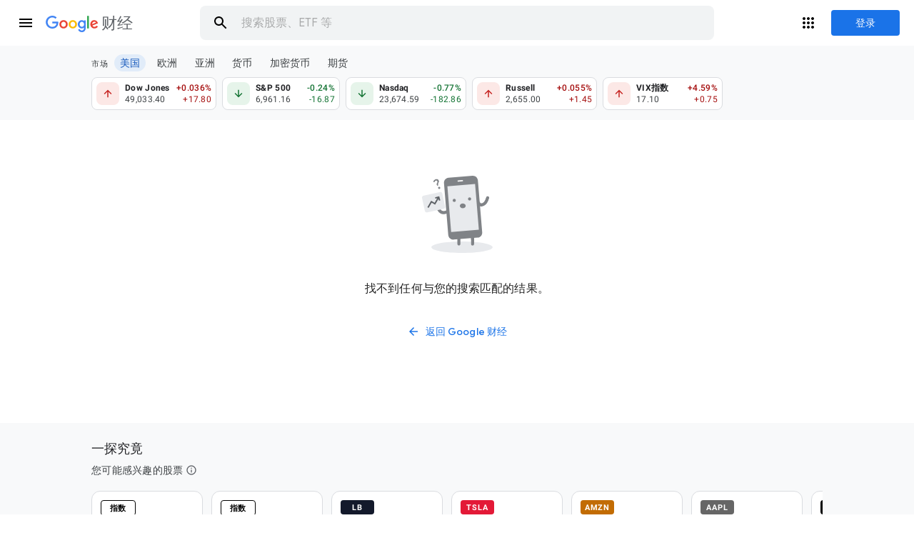

--- FILE ---
content_type: text/html; charset=utf-8
request_url: https://www.google.com/finance/quote/BERY:NYSE?hl=zh-CN
body_size: 202022
content:
<!doctype html><html lang="zh-CN" dir="ltr"><head><base href="https://www.google.com/finance/"><link rel="preconnect" href="//www.gstatic.com"><meta name="referrer" content="origin"><script nonce="Gl--h8g7KItebGeGv-DMQw">window['ppConfig'] = {productName: 'GoogleFinanceUi', deleteIsEnforced:  true , sealIsEnforced:  true , heartbeatRate:  0.5 , periodicReportingRateMillis:  60000.0 , disableAllReporting:  false };(function(){'use strict';function k(a){var b=0;return function(){return b<a.length?{done:!1,value:a[b++]}:{done:!0}}}function l(a){var b=typeof Symbol!="undefined"&&Symbol.iterator&&a[Symbol.iterator];if(b)return b.call(a);if(typeof a.length=="number")return{next:k(a)};throw Error(String(a)+" is not an iterable or ArrayLike");}var m=typeof Object.defineProperties=="function"?Object.defineProperty:function(a,b,c){if(a==Array.prototype||a==Object.prototype)return a;a[b]=c.value;return a};
function n(a){a=["object"==typeof globalThis&&globalThis,a,"object"==typeof window&&window,"object"==typeof self&&self,"object"==typeof global&&global];for(var b=0;b<a.length;++b){var c=a[b];if(c&&c.Math==Math)return c}throw Error("Cannot find global object");}var p=n(this);function q(a,b){if(b)a:{var c=p;a=a.split(".");for(var d=0;d<a.length-1;d++){var e=a[d];if(!(e in c))break a;c=c[e]}a=a[a.length-1];d=c[a];b=b(d);b!=d&&b!=null&&m(c,a,{configurable:!0,writable:!0,value:b})}}
q("Object.is",function(a){return a?a:function(b,c){return b===c?b!==0||1/b===1/c:b!==b&&c!==c}});q("Array.prototype.includes",function(a){return a?a:function(b,c){var d=this;d instanceof String&&(d=String(d));var e=d.length;c=c||0;for(c<0&&(c=Math.max(c+e,0));c<e;c++){var f=d[c];if(f===b||Object.is(f,b))return!0}return!1}});
q("String.prototype.includes",function(a){return a?a:function(b,c){if(this==null)throw new TypeError("The 'this' value for String.prototype.includes must not be null or undefined");if(b instanceof RegExp)throw new TypeError("First argument to String.prototype.includes must not be a regular expression");return this.indexOf(b,c||0)!==-1}});function r(a,b,c){a("https://csp.withgoogle.com/csp/proto/"+encodeURIComponent(b),JSON.stringify(c))}function t(){var a;if((a=window.ppConfig)==null?0:a.disableAllReporting)return function(){};var b,c,d,e;return(e=(b=window)==null?void 0:(c=b.navigator)==null?void 0:(d=c.sendBeacon)==null?void 0:d.bind(navigator))!=null?e:u}function u(a,b){var c=new XMLHttpRequest;c.open("POST",a);c.send(b)}
function v(){var a=(w=Object.prototype)==null?void 0:w.__lookupGetter__("__proto__"),b=x,c=y;return function(){var d=a.call(this),e,f,g,h;r(c,b,{type:"ACCESS_GET",origin:(f=window.location.origin)!=null?f:"unknown",report:{className:(g=d==null?void 0:(e=d.constructor)==null?void 0:e.name)!=null?g:"unknown",stackTrace:(h=Error().stack)!=null?h:"unknown"}});return d}}
function z(){var a=(A=Object.prototype)==null?void 0:A.__lookupSetter__("__proto__"),b=x,c=y;return function(d){d=a.call(this,d);var e,f,g,h;r(c,b,{type:"ACCESS_SET",origin:(f=window.location.origin)!=null?f:"unknown",report:{className:(g=d==null?void 0:(e=d.constructor)==null?void 0:e.name)!=null?g:"unknown",stackTrace:(h=Error().stack)!=null?h:"unknown"}});return d}}function B(a,b){C(a.productName,b);setInterval(function(){C(a.productName,b)},a.periodicReportingRateMillis)}
var D="constructor __defineGetter__ __defineSetter__ hasOwnProperty __lookupGetter__ __lookupSetter__ isPrototypeOf propertyIsEnumerable toString valueOf __proto__ toLocaleString x_ngfn_x".split(" "),E=D.concat,F=navigator.userAgent.match(/Firefox\/([0-9]+)\./),G=(!F||F.length<2?0:Number(F[1])<75)?["toSource"]:[],H;if(G instanceof Array)H=G;else{for(var I=l(G),J,K=[];!(J=I.next()).done;)K.push(J.value);H=K}var L=E.call(D,H),M=[];
function C(a,b){for(var c=[],d=l(Object.getOwnPropertyNames(Object.prototype)),e=d.next();!e.done;e=d.next())e=e.value,L.includes(e)||M.includes(e)||c.push(e);e=Object.prototype;d=[];for(var f=0;f<c.length;f++){var g=c[f];d[f]={name:g,descriptor:Object.getOwnPropertyDescriptor(Object.prototype,g),type:typeof e[g]}}if(d.length!==0){c=l(d);for(e=c.next();!e.done;e=c.next())M.push(e.value.name);var h;r(b,a,{type:"SEAL",origin:(h=window.location.origin)!=null?h:"unknown",report:{blockers:d}})}};var N=Math.random(),O=t(),P=window.ppConfig;P&&(P.disableAllReporting||P.deleteIsEnforced&&P.sealIsEnforced||N<P.heartbeatRate&&r(O,P.productName,{origin:window.location.origin,type:"HEARTBEAT"}));var y=t(),Q=window.ppConfig;if(Q)if(Q.deleteIsEnforced)delete Object.prototype.__proto__;else if(!Q.disableAllReporting){var x=Q.productName;try{var w,A;Object.defineProperty(Object.prototype,"__proto__",{enumerable:!1,get:v(),set:z()})}catch(a){}}
(function(){var a=t(),b=window.ppConfig;b&&(b.sealIsEnforced?Object.seal(Object.prototype):b.disableAllReporting||(document.readyState!=="loading"?B(b,a):document.addEventListener("DOMContentLoaded",function(){B(b,a)})))})();}).call(this);
</script><link rel="canonical" href="https://www.google.com/finance/quote/BERY:NYSE"><meta name="viewport" content="width=device-width,initial-scale=1,minimum-scale=1,maximum-scale=1,user-scalable=no,minimal-ui"><meta name="google-site-verification" content="sxp7zFOFUzk09RdlFhuH2SoCn5nOkXgomiLeLIQ48p0"><meta name="mobile-web-app-capable" content="yes"><meta name="apple-mobile-web-app-capable" content="yes"><meta name="application-name" content="Google Finance"><meta name="apple-mobile-web-app-title" content="Google Finance"><meta name="apple-mobile-web-app-status-bar-style" content="default"><meta name="theme-color" content="#ffffff"><meta name="msapplication-tap-highlight" content="no"><link rel="preconnect" href="//ssl.gstatic.com"><link rel="preconnect" href="//www.gstatic.com"><link rel="preconnect" href="//fonts.gstatic.com"><link rel="preconnect" href="//lh3.googleusercontent.com"><link rel="preconnect" href="//encrypted-tbn0.gstatic.com"><link rel="preconnect" href="//encrypted-tbn1.gstatic.com"><link rel="preconnect" href="//encrypted-tbn2.gstatic.com"><link rel="preconnect" href="//encrypted-tbn3.gstatic.com"><link rel="manifest" crossorigin="use-credentials" href="_/GoogleFinanceUi/manifest.json"><link rel="home" href="/finance/?utm_source=pwa&amp;lfhs=2"><link rel="msapplication-starturl" href="/finance/?utm_source=pwa&amp;lfhs=2"><link rel="icon" href="//www.gstatic.com/finance/favicon/favicon.png" sizes="32x32"><link rel="apple-touch-icon-precomposed" href="//www.gstatic.com/finance/favicon/favicon.png" sizes="32x32"><link rel="msapplication-square32x32logo" href="//www.gstatic.com/finance/favicon/favicon.png" sizes="32x32"><link rel="icon" href="//www.gstatic.com/finance/favicon/finance_v2_120x120.png" sizes="120x120"><link rel="apple-touch-icon-precomposed" href="//www.gstatic.com/finance/favicon/finance_v2_120x120.png" sizes="120x120"><link rel="msapplication-square120x120logo" href="//www.gstatic.com/finance/favicon/finance_v2_120x120.png" sizes="120x120"><link rel="icon" href="//www.gstatic.com/finance/favicon/finance_v2_152x152.png" sizes="152x152"><link rel="apple-touch-icon-precomposed" href="//www.gstatic.com/finance/favicon/finance_v2_152x152.png" sizes="152x152"><link rel="msapplication-square152x152logo" href="//www.gstatic.com/finance/favicon/finance_v2_152x152.png" sizes="152x152"><link rel="icon" href="//www.gstatic.com/finance/favicon/finance_v2_167x167.png" sizes="167x167"><link rel="apple-touch-icon-precomposed" href="//www.gstatic.com/finance/favicon/finance_v2_167x167.png" sizes="167x167"><link rel="msapplication-square167x167logo" href="//www.gstatic.com/finance/favicon/finance_v2_167x167.png" sizes="167x167"><link rel="icon" href="//www.gstatic.com/finance/favicon/finance_v2_180x180.png" sizes="180x180"><link rel="apple-touch-icon-precomposed" href="//www.gstatic.com/finance/favicon/finance_v2_180x180.png" sizes="180x180"><link rel="msapplication-square180x180logo" href="//www.gstatic.com/finance/favicon/finance_v2_180x180.png" sizes="180x180"><link rel="icon" href="//www.gstatic.com/finance/favicon/finance_v2_192x192.png" sizes="192x192"><link rel="apple-touch-icon-precomposed" href="//www.gstatic.com/finance/favicon/finance_v2_192x192.png" sizes="192x192"><link rel="msapplication-square192x192logo" href="//www.gstatic.com/finance/favicon/finance_v2_192x192.png" sizes="192x192"><link rel="icon" href="//www.gstatic.com/finance/favicon/finance_v2_512x512.png" sizes="512x512"><link rel="apple-touch-icon-precomposed" href="//www.gstatic.com/finance/favicon/finance_v2_512x512.png" sizes="512x512"><link rel="msapplication-square512x512logo" href="//www.gstatic.com/finance/favicon/finance_v2_512x512.png" sizes="512x512"><script data-id="_gd" nonce="Gl--h8g7KItebGeGv-DMQw">window.WIZ_global_data = {"AUf7qc":"DUMMY_X_SILK_CAPABILITIES_WIZ_GLOBAL_KEY_DO_NOT_USE","AfY8Hf":true,"DpimGf":false,"EP1ykd":["/_/*","/beta","/beta/*","/hub","/hub/*","/labs","/labs/*"],"EgHvKf":false,"FdrFJe":"3346462990555190385","GVlsxf":"www.google.com","HiPsbb":1,"Im6cmf":"/finance/_/GoogleFinanceUi","JHHKub":"DUMMY_X_CLIENT_PRIVACY_CONTEXT_WIZ_GLOBAL_KEY_DO_NOT_USE","LVIXXb":1,"LoQv7e":false,"LtOcVe":[203005,73146654,72644553,73030432,121501198,73210721,73230580,203047,73198658,73190395,73193496,73172854,73230801,73125273,4989703,72838176,73206107,97493660,121510436,72989805,72786501,73238559,73039774,73172986,73161552,73098893,73242146,97656899,72676633,72803964,72860220,73202942,73204815,72856361,72944067,72774161,73031615,73216531,72766827,73100555,73130312,73235149,73220491,1706538,73090837,72637424,73045636,72600495,72692562,73244609,73212783,73193647,73150917,73165379,121497448,72998617,73181455,73214998,73045631,72448480,72868908,72921683,73101254,121497794,72947918,72913520,73063513,72822244,73187707,73083369,72939115,73223355,72955278,45692865,73216428,73059438,72928190,121492980,73141660,72859126,73157688,72814660,72939902,73079641,73221623,72942152,73203987,72843099,72871111,73085637,2504501,72996306,94297042,73085318,72626119,121506681,73104406,72618949,73209793,73032110,72958129,72882230,73162596,73148400,73088149,73070101,73205999,73229489,94274727,73210996,72799794,73174744,97442199,73219107,73127131,121519380,73197495,73176526,73037638,73233577,72953353,72918758,73232361,73204242,121504617,72685375,94282638,73246487,73191334,72649059,73092708,73211792,73206707,72573224,72971417,72967481,72825222,73232183,72633948,73200518,73172982,121490283,72915250,73218487,73121371,72952111,72855482,73087625,73160743,72820971,73201065,72947250,73211708,73139792,73003242,73244155,73226932,121520064,73173425,72860471,73083231,72383602,73247767,72808012,73193188,73191388,72633950,73138830,73194725,72291559,73098934,73218864,72946281,73102367,72713308,73140143,72994098,72870922,121506734,72886155,73237866,73204109,73205930,72995825,72983984,73219987,73090471,73184743,98073364,72956383,72470358,73201169,72580818,72946740,73059275,73198798,73156920,73015921,73077448,72810141,72918588,72784806,73208914,73120655,94273503,93894898,72995814,73105323,73206724,72745279,72902375,97785988,72929802,73178341,73128273,73179602,73154947,73184780,203050,121496255,72831005,72952878,100794076,72947327,72761626,72969826,73137929,72970508,73014540,72855240,73171704,72841676,121505210,73183196,73188185,73073495,73049377,73216635,72830314,73064764,72838936,72732145,73241142,73194386,73042912,73162207,73148398,72990486,73187481,72954433,73212922,73037655,73227313,72985592,73199880,72638455,73226697,72647020,72787648,73238720,72377796,73025281,72984930,73125215,73216409,73218609,72717311,73195026,73241266,72978899,73012940,73178617,73169453,73021358,105956664,72882474,73232778,72586792,73181564,72558353,73175790,73235600,73162563,73194906,73208097,121500243,73058347,73169518,72962116,73219854,73107732,72791844,73190233,73073502,73217613,73221868,73214905,73121121,73028141,72837324,73216602,72453983,73109251,73057961,73156882,73159836,73227285,73150877,72894418,72819578,72921907,72854194,98109300,72592636,73216753,73011203,121504532,121491241,72353254,72893054,73229206,73150233,72821136,72816067,72689394,73133115,47848583,72994108,121515950,72967431,73035207,72827235,121505494,72715451,73194193,73219058,72847073,72581091,72903700,73188593,73201023,73114692,72626180,72765560,72944832,73151448,72830426,73123565,72482090,73100714,73223367,73071082,73028782,121517471,72918163,73192865,73173899,72982781,73076113,105739272,72829521,73245659,4881964,73085281,1714246,72412292,73179914,2504427,73047159,73212199,2504590,73233148,72984552,72844794,73239131,72734943,73200759,73025236,72916349,72725164,73215983,121504528,100796229,72686036,72926273,72926672,73171134,73077456,72771821,73161945,73193783,73175750,73016122,73166810,121503944,73108565,72493520,73245441,73169318,73247792,72831232,73129741,121496741,73197427,72908957,73073454,72833229,72290097,121514206,72963920,73136108,4334963,73090613,73211771,73189321,73240083,4986674,73096388,73168540,72777203,72568185,73172386,72918296,73199790,72904889,73226876,73190125,121510745,121499694,121514193,73180515,72890634,73102605,72612367,72864545,4991327,73092029,72991719,72797617,73203339,94273642,72601644,72969673,73221864,73103224,4318858,121519735,72821482,121508497,121514389,121520045,121501593,121505373,121509270,121516011,121496300,121498431,100910009,121520575,73231289,121501630,72644556,72644555,73190402,73220498,73193649,73181462,73181463,73181464,121497796,73157689,73157690,73157693,73209795,73093923,73210998,121504618,73200343,73139798,121520068,121520067,121520070,73237869,73205932,73059276,72995815,73107008,73237091,121515716,121515714,121515713,73178342,73178347,121520588,73178343,73154967,73154966,73154964,73154961,73154948,73154950,73184787,121505211,73241143,73180017,72954435,72984936,72984932,73216410,73241269,72453984,72715453,72482102,73173906,73245664,73233150,73016123,73226878,73226877,121514196,121501596,121505377,121505374,121505376,121501633,97493642,97656881,73101249,45692861,97442181,73191330,121490279,73211704,98073330,73077421,97785970,121496251,73187485,73169449,105956646,73159833,98109282,105739254,73077412,73175745],"MT7f9b":[],"MUE6Ne":"GoogleFinanceUi","MZbqOb":"//www.google.com/setprefs?cs\u003d2\u0026sig\u003d0_hkk5Pemg3YbuG_hlUzVPxhNcjCI%3D\u0026prev\u003dhttps://www.google.com/finance/quote/BERY:NYSE?hl%3Dzh-CN\u0026hl\u003dzh-CN","MuJWjd":false,"PYFuDc":"DUMMY_X_CLIENT_DATA_WIZ_GLOBAL_KEY_DO_NOT_USE","QrtxK":"","S06Grb":"","S6lZl":89978449,"SpaT4e":"finance","TSDtV":"%.@.[[null,[[45680815,null,false,null,null,null,\"qYEt0\"],[45749384,null,false,null,null,null,\"ervCtb\"],[45678263,null,true,null,null,null,\"xdpbcf\"],[45451058,null,false,null,null,null,\"q6Tq8b\"],[45451023,null,false,null,null,null,\"jLzzSc\"],[45677516,null,false,null,null,null,\"wNSysc\"],[45660246,null,true,null,null,null,\"f0HXoe\"],[45453420,null,false,null,null,null,\"gnkERd\"],[45615756,null,true,null,null,null,\"Gu1N3c\"],[45643787,null,false,null,null,null,\"kByMtb\"],[45532753,null,false,null,null,null,\"BDXB2e\"],[45451049,null,false,null,null,null,\"vWX0Mb\"],[45451055,null,true,null,null,null,\"hodOjb\"],[45613247,null,false,null,null,null,\"afY3tf\"],[45451025,null,false,null,null,null,\"i1PFwd\"],[45453425,null,true,null,null,null,\"vgkWnf\"],[45712795,null,false,null,null,null,\"UlCfc\"],[45451016,null,false,null,null,null,\"Hr6osb\"],[45660253,null,true,null,null,null,\"GXEmSd\"],[45629053,null,true,null,null,null,\"VTn2s\"],[45451008,null,true,null,null,null,\"cSxOef\"],[45646072,null,true,null,null,null,\"zqGMie\"],[45532630,null,false,null,null,null,\"IfhDJe\"],[45453422,null,true,null,null,null,\"RAuKGc\"],[45451052,null,false,null,null,null,\"Tp2ML\"],[45451007,null,false,null,null,null,\"S9KOQe\"],[45660250,null,false,null,null,null,\"mD68ee\"],[45660251,null,true,null,null,null,\"OTO0W\"],[45451034,null,false,null,null,null,\"Smg5db\"],[45451051,null,true,null,null,null,\"o9S2ac\"],[45453419,null,false,null,null,null,\"Ilr02d\"],[45451014,null,false,null,null,null,\"Nk5Ce\"],[45451044,null,false,null,null,null,\"vnor\"],[45451026,null,false,null,null,null,\"BAoST\"],[45451017,null,false,null,null,null,\"Aqek7\"],[45680816,null,false,null,null,null,\"jaSRie\"],[45451043,null,false,null,null,null,\"MofkAc\"],[45451054,null,true,null,null,null,\"muVllb\"],[45709428,null,false,null,null,null,\"I7MJL\"],[45660510,null,true,null,null,null,\"Sb7iU\"],[45451040,null,false,null,null,null,\"GIyTM\"],[45451018,null,false,null,null,null,\"vhbBxc\"],[45451045,null,true,null,null,null,\"pKrpQb\"],[45451042,null,false,null,null,null,\"OMikac\"],[45718169,null,false,null,null,null,\"ATVi9c\"],[45451046,null,false,null,null,null,\"canN9d\"],[45451030,null,true,null,null,null,\"nEe3mc\"],[45453535,null,false,null,null,null,\"Dj8c4\"],[45643786,null,true,null,null,null,\"Hf40rb\"],[45451015,null,true,null,null,null,\"EU2sme\"],[45453538,null,false,null,null,null,\"LPP0Ke\"],[45451022,null,false,null,null,null,\"E6cSnf\"],[45656448,null,true,null,null,null,\"B585ze\"],[45681246,null,true,null,null,null,\"JrCyDf\"],[45643788,null,false,null,null,null,\"fn3edd\"],[45634064,null,false,null,null,null,\"dPRi1c\"],[45451024,null,false,null,null,null,\"lrEYD\"],[45451027,null,true,null,null,null,\"vHw3fe\"],[45451031,null,false,null,null,null,\"FD2vw\"],[45660248,null,true,null,null,null,\"RdbJ5e\"],[45674559,null,true,null,null,null,\"e8G7k\"],[45448406,null,false,null,null,null,\"jKfwq\"],[45451012,null,false,null,null,null,\"GOsQOd\"],[45451009,null,false,null,null,null,\"xT0nZ\"],[45532631,null,true,null,null,null,\"jZYwbc\"],[45459555,null,false,null,null,null,\"Imeoqb\"],[45451032,null,true,null,null,null,\"zCEChf\"],[45451041,null,false,null,null,null,\"BuAYJf\"],[45451036,null,true,null,null,null,\"L6qeRc\"],[45451037,null,true,null,null,null,\"iDY7n\"],[45451020,null,false,null,null,null,\"fmg1y\"],[45451028,null,false,null,null,null,\"WIBRQc\"],[45623244,null,true,null,null,null,\"FAFoI\"],[45451048,null,false,null,null,null,\"mSS0Sd\"],[45638883,null,true,null,null,null,\"xIcamd\"],[45646312,null,true,null,null,null,\"tzmaS\"],[45451029,null,true,null,null,null,\"tmKMdf\"],[45451019,null,true,null,null,null,\"OKHQlc\"],[45660247,null,true,null,null,null,\"qFrWnf\"],[45451011,null,false,null,null,null,\"ng3fTc\"],[45660252,null,false,null,null,null,\"iK1kBd\"],[45451021,null,true,null,null,null,\"f0hkQe\"],[45451010,null,false,null,null,null,\"oYitlc\"],[45451053,null,false,null,null,null,\"LGd6nf\"],[45451047,null,false,null,null,null,\"HDaube\"],[45660249,null,true,null,null,null,\"PrkRKd\"],[45453423,null,false,null,null,null,\"L12WE\"],[45451033,null,false,null,null,null,\"Hz6Vae\"],[45451013,null,false,null,null,null,\"nWpbUb\"],[45684323,null,false,null,null,null,\"anL4vc\"],[45453537,null,null,null,\"\",null,\"OEFXhc\"],[45453421,null,false,null,null,null,\"efUU2b\"],[45451056,null,true,null,null,null,\"jkGhfc\"],[45660700,null,false,null,null,null,\"Hfxa6d\"],[45451050,null,true,null,null,null,\"nejKtc\"]],\"CAMSER0IuujjEgTP0t4fFt6l8AQW\"]]]","UDh4De":"//www.google.com/setprefs?cs\u003d0\u0026sig\u003d0_hkk5Pemg3YbuG_hlUzVPxhNcjCI%3D\u0026prev\u003dhttps://www.google.com/finance/quote/BERY:NYSE?hl%3Dzh-CN\u0026hl\u003dzh-CN","UUFaWc":"%.@.null,1000,2]","Vvafkd":false,"Y12zTb":"//www.google.com/setprefs?cs\u003d1\u0026sig\u003d0_hkk5Pemg3YbuG_hlUzVPxhNcjCI%3D\u0026prev\u003dhttps://www.google.com/finance/quote/BERY:NYSE?hl%3Dzh-CN\u0026hl\u003dzh-CN","Yllh3e":"%.@.1769698176502999,109023906,3996277218]","b5W2zf":"default_GoogleFinanceUi","cfb2h":"boq_finance-ui_20260127.00_p0","eNnkwf":"1769698176","ejMLCd":"DUMMY_X_GEO_WIZ_GLOBAL_KEY_DO_NOT_USE","eptZe":"/finance/_/GoogleFinanceUi/","fPDxwd":[97493660,105739272],"gGcLoe":true,"hsFLT":"%.@.null,1000,2]","iCzhFc":false,"k76Vlc":["G-2TXF8EQ5P7"],"my7oBc":"prod","nQyAE":{"GIyTM":"false","HDaube":"false","muVllb":"true","q6Tq8b":"false","BuAYJf":"false","vnor":"false","canN9d":"false","nejKtc":"true","pKrpQb":"true","vWX0Mb":"false","jkGhfc":"true","mSS0Sd":"false","o9S2ac":"true","Tp2ML":"false","OMikac":"false","hodOjb":"true","LGd6nf":"false","MofkAc":"false","Smg5db":"false","vhbBxc":"false","S9KOQe":"false","BAoST":"false","tmKMdf":"true","lrEYD":"false","Nk5Ce":"false","ng3fTc":"false","oYitlc":"false","Aqek7":"false","VTn2s":"true","WIBRQc":"false","FD2vw":"false","OKHQlc":"true","vHw3fe":"true","Hr6osb":"false","GOsQOd":"false","Gu1N3c":"true","fmg1y":"false","zCEChf":"true","L6qeRc":"true","iDY7n":"true","BDXB2e":"false","i1PFwd":"false","f0hkQe":"true","E6cSnf":"false","jLzzSc":"false","xT0nZ":"false","EU2sme":"true","cSxOef":"true","Hz6Vae":"false","nWpbUb":"false","nEe3mc":"true","ervCtb":"false","jKfwq":"false","LPP0Ke":"false","OEFXhc":"","qYEt0":"false","Sb7iU":"true","OTO0W":"true","IfhDJe":"false","e8G7k":"true","jaSRie":"false","vgkWnf":"true","JrCyDf":"true","f0HXoe":"true","mD68ee":"false","RdbJ5e":"true","efUU2b":"false","zqGMie":"true","tzmaS":"true","xdpbcf":"true","xIcamd":"true","Ilr02d":"false","ATVi9c":"false","jZYwbc":"true","fn3edd":"false","PrkRKd":"true","wNSysc":"false","L12WE":"false","I7MJL":"false","GXEmSd":"true","dPRi1c":"false","Hfxa6d":"false","kByMtb":"false","B585ze":"true","anL4vc":"false","afY3tf":"false","gnkERd":"false","FAFoI":"true","qFrWnf":"true","Hf40rb":"true","iK1kBd":"false","Dj8c4":"false"},"p9hQne":"https://www.gstatic.com/_/boq-finance/_/r/","qfI0Zc":"DUMMY_X_SEARCH_PROPAGATION_DO_NOT_USE","qwAQke":"GoogleFinanceUi","qymVe":"v--NGksmQOVN0Y69AbP5UUg8fhY","r84ZEe":"//www.google.com/setprefs?sig\u003d0_hkk5Pemg3YbuG_hlUzVPxhNcjCI%3D\u0026prev\u003dhttps://www.google.com/finance/quote/BERY:NYSE?hl%3Dzh-CN\u0026safeui\u003dimages","rtQCxc":300,"thykhd":"AFWLbD2iwYfx21VkDCtyOFkOHPiL9_n09GFxHqYXTn0hmOjhMQjKb6geWUFqkKMCVjUxT7FYGKckZwC9hSn_mFYxHAVT1Wy5enIrzFNoNDMc","u4g7r":"%.@.null,1,2]","uS02ke":"gHN7adfZHqKl_uMP4rPJ8Q4","utHyne":{"/finance/serviceworker.js?xhrRoot\u003d%2Ffinance%2F_%2FGoogleFinanceUi\u0026mssRowKey\u003dboq-finance.GoogleFinanceUi.zh_CN.iKtsDOMTjIQ.2018.O\u0026buildLabel\u003dboq_finance-ui_20260127.00_p0":"%.@.[null,null,null,\"/finance/serviceworker.js?xhrRoot\\u003d%2Ffinance%2F_%2FGoogleFinanceUi\\u0026mssRowKey\\u003dboq-finance.GoogleFinanceUi.zh_CN.iKtsDOMTjIQ.2018.O\\u0026buildLabel\\u003dboq_finance-ui_20260127.00_p0\"],\"muVllb\",true]"},"vJQk6":false,"vXmutd":"%.@.\"US\",\"ZZ\",\"EtqpsQ\\u003d\\u003d\"]","vk7rPe":"//www.google.com/preferences?hl\u003dzh-CN\u0026prev\u003dhttps://www.google.com/finance/quote/BERY:NYSE?hl%3Dzh-CN#appearance","w2btAe":"%.@.null,null,\"\",false,null,null,true,false]","x96UBf":"google.com","xn5OId":false,"xnI9P":true,"xwAfE":true,"y2FhP":"prod","yFnxrf":1884,"zChJod":"%.@.]"};</script><script nonce="Gl--h8g7KItebGeGv-DMQw">window["_F_toggles_default_GoogleFinanceUi"] = [0x10400000, 0x0, 0x0, 0x0, 0x0, 0x540000, 0x81, 0x20031202, 0x60, 0x20000, 0x3c09020, 0x2042080, 0x15310c, 0x880bc0, 0x4890000, 0x100001, 0x8, 0xf69d00, 0x26, 0x0, 0x0, 0x0, 0x20800000, 0x214, 0x0, 0x0, 0x0, 0x0, 0xd810000, 0x8009, ];</script><script nonce="Gl--h8g7KItebGeGv-DMQw">(function(){'use strict';var a=window,d=a.performance,l=k();a.cc_latency_start_time=d&&d.now?0:d&&d.timing&&d.timing.navigationStart?d.timing.navigationStart:l;function k(){return d&&d.now?d.now():(new Date).getTime()}function n(e){if(d&&d.now&&d.mark){var g=d.mark(e);if(g)return g.startTime;if(d.getEntriesByName&&(e=d.getEntriesByName(e).pop()))return e.startTime}return k()}a.onaft=function(){n("aft")};a._isLazyImage=function(e){return e.hasAttribute("data-src")||e.hasAttribute("data-ils")||e.getAttribute("loading")==="lazy"};
a.l=function(e){function g(b){var c={};c[b]=k();a.cc_latency.push(c)}function m(b){var c=n("iml");b.setAttribute("data-iml",c);return c}a.cc_aid=e;a.iml_start=a.cc_latency_start_time;a.css_size=0;a.cc_latency=[];a.ccTick=g;a.onJsLoad=function(){g("jsl")};a.onCssLoad=function(){g("cssl")};a._isVisible=function(b,c){if(!c||c.style.display=="none")return!1;var f=b.defaultView;if(f&&f.getComputedStyle&&(f=f.getComputedStyle(c),f.height=="0px"||f.width=="0px"||f.visibility=="hidden"))return!1;if(!c.getBoundingClientRect)return!0;
var h=c.getBoundingClientRect();c=h.left+a.pageXOffset;f=h.top+a.pageYOffset;if(f+h.height<0||c+h.width<0||h.height<=0||h.width<=0)return!1;b=b.documentElement;return f<=(a.innerHeight||b.clientHeight)&&c<=(a.innerWidth||b.clientWidth)};a._recordImlEl=m;document.documentElement.addEventListener("load",function(b){b=b.target;var c;b.tagName!="IMG"||b.hasAttribute("data-iid")||a._isLazyImage(b)||b.hasAttribute("data-noaft")||(c=m(b));if(a.aft_counter&&(b=a.aft_counter.indexOf(b),b!==-1&&(b=a.aft_counter.splice(b,
1).length===1,a.aft_counter.length===0&&b&&c)))a.onaft(c)},!0);a.prt=-1;a.wiz_tick=function(){var b=n("prt");a.prt=b}};}).call(this);
l('VK6gme')</script><script nonce="Gl--h8g7KItebGeGv-DMQw">var _F_cssRowKey = 'boq-finance.GoogleFinanceUi.STUxaJlP7Ug.L.B1.O';var _F_combinedSignature = 'AC0raVKnA0nrSmvHbLcx4Yb_ajWhCu7a2A';function _DumpException(e) {throw e;}</script><style data-href="https://www.gstatic.com/_/mss/boq-finance/_/ss/k=boq-finance.GoogleFinanceUi.STUxaJlP7Ug.L.B1.O/am=AABAEAAAAAAAAAAAAAAAAAAAAAAAFRAIAAAISAyAYAAAAACAAAACCTwAghAIDDEVAPACIgAAkEgEAEAACAAAAECnPWACAAAAAAAAAAAAAAAAAAAAAAhSCAAAAAAAAAAAAAAAAAAAAAAAAACBTQIg/d=1/ed=1/rs=AC0raVKDBSUg7g-UpFJGBClyAueTrtROKg/m=entitydetailsview,_b,_tp" nonce="88v2Ca2fdHX1roiiT_KM7w">html,body{height:100%;overflow:hidden}body{-webkit-font-smoothing:antialiased;-moz-osx-font-smoothing:grayscale;color:rgba(0,0,0,0.87);font-family:Roboto,RobotoDraft,Helvetica,Arial,sans-serif;margin:0;text-size-adjust:100%}textarea{font-family:Roboto,RobotoDraft,Helvetica,Arial,sans-serif}a{text-decoration:none;color:#2962ff}img{border:none}*{-webkit-tap-highlight-color:transparent}#apps-debug-tracers{display:none}html,body{overflow:visible}body{overflow-y:scroll}.E6XK5d{font-size:10px;position:fixed;bottom:0;right:16px;z-index:1000}.tWfTvb .jBmls{z-index:993}.pGxpHc>div{display:none}.pGxpHc [class*=gb_][role=menu]>*{display:flex;flex-direction:column;flex:1 0 auto}.pGxpHc [class*=gb_][role=navigation]{overflow-y:visible;width:256px}.pGxpHc [class*=gb_] svg{color:unset}[data-remove-ogb-header=true] .VjFXz,[data-remove-ogb-header=true] [class*=gb_] div{display:none}.VfPpkd-JGcpL-uI4vCe-LkdAo,.VfPpkd-JGcpL-IdXvz-LkdAo-Bd00G{stroke:#6200ee;stroke:var(--mdc-theme-primary,#6200ee)}@media (-ms-high-contrast:active),screen and (forced-colors:active){.VfPpkd-JGcpL-uI4vCe-LkdAo,.VfPpkd-JGcpL-IdXvz-LkdAo-Bd00G{stroke:CanvasText}}.VfPpkd-JGcpL-uI4vCe-u014N{stroke:transparent}@keyframes mdc-circular-progress-container-rotate{to{transform:rotate(1turn)}}@keyframes mdc-circular-progress-spinner-layer-rotate{12.5%{transform:rotate(135deg)}25%{transform:rotate(270deg)}37.5%{transform:rotate(405deg)}50%{transform:rotate(540deg)}62.5%{transform:rotate(675deg)}75%{transform:rotate(810deg)}87.5%{transform:rotate(945deg)}100%{transform:rotate(3turn)}}@keyframes mdc-circular-progress-color-1-fade-in-out{from{opacity:.99}25%{opacity:.99}26%{opacity:0}89%{opacity:0}90%{opacity:.99}to{opacity:.99}}@keyframes mdc-circular-progress-color-2-fade-in-out{from{opacity:0}15%{opacity:0}25%{opacity:.99}50%{opacity:.99}51%{opacity:0}to{opacity:0}}@keyframes mdc-circular-progress-color-3-fade-in-out{from{opacity:0}40%{opacity:0}50%{opacity:.99}75%{opacity:.99}76%{opacity:0}to{opacity:0}}@keyframes mdc-circular-progress-color-4-fade-in-out{from{opacity:0}65%{opacity:0}75%{opacity:.99}90%{opacity:.99}to{opacity:0}}@keyframes mdc-circular-progress-left-spin{from{transform:rotate(265deg)}50%{transform:rotate(130deg)}to{transform:rotate(265deg)}}@keyframes mdc-circular-progress-right-spin{from{transform:rotate(-265deg)}50%{transform:rotate(-130deg)}to{transform:rotate(-265deg)}}.VfPpkd-JGcpL-P1ekSe{display:inline-flex;position:relative;direction:ltr;line-height:0;overflow:hidden;transition:opacity .25s 0ms cubic-bezier(.4,0,.6,1)}.VfPpkd-JGcpL-uI4vCe-haAclf,.VfPpkd-JGcpL-IdXvz-LkdAo-Bd00G,.VfPpkd-JGcpL-IdXvz-haAclf,.VfPpkd-JGcpL-QYI5B-pbTTYe{position:absolute;width:100%;height:100%}.VfPpkd-JGcpL-uI4vCe-haAclf{transform:rotate(-90deg)}.VfPpkd-JGcpL-IdXvz-haAclf{font-size:0;letter-spacing:0;white-space:nowrap;opacity:0}.VfPpkd-JGcpL-uI4vCe-LkdAo-Bd00G,.VfPpkd-JGcpL-IdXvz-LkdAo-Bd00G{fill:transparent}.VfPpkd-JGcpL-uI4vCe-LkdAo{transition:stroke-dashoffset .5s 0ms cubic-bezier(0,0,.2,1)}.VfPpkd-JGcpL-OcUoKf-TpMipd{position:absolute;top:0;left:47.5%;box-sizing:border-box;width:5%;height:100%;overflow:hidden}.VfPpkd-JGcpL-OcUoKf-TpMipd .VfPpkd-JGcpL-IdXvz-LkdAo-Bd00G{left:-900%;width:2000%;transform:rotate(180deg)}.VfPpkd-JGcpL-lLvYUc-e9ayKc{display:inline-flex;position:relative;width:50%;height:100%;overflow:hidden}.VfPpkd-JGcpL-lLvYUc-e9ayKc .VfPpkd-JGcpL-IdXvz-LkdAo-Bd00G{width:200%}.VfPpkd-JGcpL-lLvYUc-qwU8Me .VfPpkd-JGcpL-IdXvz-LkdAo-Bd00G{left:-100%}.VfPpkd-JGcpL-P1ekSe-OWXEXe-A9y3zc .VfPpkd-JGcpL-uI4vCe-haAclf{opacity:0}.VfPpkd-JGcpL-P1ekSe-OWXEXe-A9y3zc .VfPpkd-JGcpL-IdXvz-haAclf{opacity:1}.VfPpkd-JGcpL-P1ekSe-OWXEXe-A9y3zc .VfPpkd-JGcpL-IdXvz-haAclf{animation:mdc-circular-progress-container-rotate 1.5682352941176s linear infinite}.VfPpkd-JGcpL-P1ekSe-OWXEXe-A9y3zc .VfPpkd-JGcpL-QYI5B-pbTTYe{animation:mdc-circular-progress-spinner-layer-rotate 5332ms cubic-bezier(.4,0,.2,1) infinite both}.VfPpkd-JGcpL-P1ekSe-OWXEXe-A9y3zc .VfPpkd-JGcpL-Ydhldb-R6PoUb{animation:mdc-circular-progress-spinner-layer-rotate 5332ms cubic-bezier(.4,0,.2,1) infinite both,mdc-circular-progress-color-1-fade-in-out 5332ms cubic-bezier(.4,0,.2,1) infinite both}.VfPpkd-JGcpL-P1ekSe-OWXEXe-A9y3zc .VfPpkd-JGcpL-Ydhldb-ibL1re{animation:mdc-circular-progress-spinner-layer-rotate 5332ms cubic-bezier(.4,0,.2,1) infinite both,mdc-circular-progress-color-2-fade-in-out 5332ms cubic-bezier(.4,0,.2,1) infinite both}.VfPpkd-JGcpL-P1ekSe-OWXEXe-A9y3zc .VfPpkd-JGcpL-Ydhldb-c5RTEf{animation:mdc-circular-progress-spinner-layer-rotate 5332ms cubic-bezier(.4,0,.2,1) infinite both,mdc-circular-progress-color-3-fade-in-out 5332ms cubic-bezier(.4,0,.2,1) infinite both}.VfPpkd-JGcpL-P1ekSe-OWXEXe-A9y3zc .VfPpkd-JGcpL-Ydhldb-II5mzb{animation:mdc-circular-progress-spinner-layer-rotate 5332ms cubic-bezier(.4,0,.2,1) infinite both,mdc-circular-progress-color-4-fade-in-out 5332ms cubic-bezier(.4,0,.2,1) infinite both}.VfPpkd-JGcpL-P1ekSe-OWXEXe-A9y3zc .VfPpkd-JGcpL-lLvYUc-LK5yu .VfPpkd-JGcpL-IdXvz-LkdAo-Bd00G{animation:mdc-circular-progress-left-spin 1333ms cubic-bezier(.4,0,.2,1) infinite both}.VfPpkd-JGcpL-P1ekSe-OWXEXe-A9y3zc .VfPpkd-JGcpL-lLvYUc-qwU8Me .VfPpkd-JGcpL-IdXvz-LkdAo-Bd00G{animation:mdc-circular-progress-right-spin 1333ms cubic-bezier(.4,0,.2,1) infinite both}.VfPpkd-JGcpL-P1ekSe-OWXEXe-xTMeO{opacity:0}.VfPpkd-z59Tgd{border-radius:4px;border-radius:var(--mdc-shape-small,4px)}.VfPpkd-Djsh7e-XxIAqe-ma6Yeb,.VfPpkd-Djsh7e-XxIAqe-cGMI2b{border-radius:4px;border-radius:var(--mdc-shape-small,4px)}.VfPpkd-z59Tgd{color:white;color:var(--mdc-theme-text-primary-on-dark,white)}.VfPpkd-z59Tgd{background-color:rgba(0,0,0,.6)}.VfPpkd-MlC99b{color:rgba(0,0,0,.87);color:var(--mdc-theme-text-primary-on-light,rgba(0,0,0,.87))}.VfPpkd-IqDDtd{color:rgba(0,0,0,.6)}.VfPpkd-IqDDtd-hSRGPd{color:#6200ee;color:var(--mdc-theme-primary,#6200ee)}.VfPpkd-a1tyJ-bN97Pc{overflow-x:unset;overflow-y:auto}.VfPpkd-suEOdc.VfPpkd-suEOdc-OWXEXe-nzrxxc .VfPpkd-z59Tgd,.VfPpkd-suEOdc.VfPpkd-suEOdc-OWXEXe-nzrxxc .VfPpkd-Djsh7e-XxIAqe-ma6Yeb,.VfPpkd-suEOdc.VfPpkd-suEOdc-OWXEXe-nzrxxc .VfPpkd-Djsh7e-XxIAqe-cGMI2b{background-color:#fff}.VfPpkd-z59Tgd{-moz-osx-font-smoothing:grayscale;-webkit-font-smoothing:antialiased;font-family:Roboto,sans-serif;font-family:var(--mdc-typography-caption-font-family,var(--mdc-typography-font-family,Roboto,sans-serif));font-size:.75rem;font-size:var(--mdc-typography-caption-font-size,.75rem);font-weight:400;font-weight:var(--mdc-typography-caption-font-weight,400);letter-spacing:.0333333333em;letter-spacing:var(--mdc-typography-caption-letter-spacing,.0333333333em);text-decoration:inherit;-webkit-text-decoration:var(--mdc-typography-caption-text-decoration,inherit);text-decoration:var(--mdc-typography-caption-text-decoration,inherit);text-transform:inherit;text-transform:var(--mdc-typography-caption-text-transform,inherit)}.VfPpkd-suEOdc-OWXEXe-nzrxxc .VfPpkd-z59Tgd{box-shadow:0 3px 1px -2px rgba(0,0,0,.2),0 2px 2px 0 rgba(0,0,0,.14),0 1px 5px 0 rgba(0,0,0,.12);border-radius:4px;line-height:20px}.VfPpkd-suEOdc-OWXEXe-nzrxxc .VfPpkd-z59Tgd .VfPpkd-BFbNVe-bF1uUb{width:100%;height:100%;top:0;left:0}.VfPpkd-z59Tgd .VfPpkd-MlC99b{display:block;margin-top:0;line-height:20px;-moz-osx-font-smoothing:grayscale;-webkit-font-smoothing:antialiased;font-family:Roboto,sans-serif;font-family:var(--mdc-typography-subtitle2-font-family,var(--mdc-typography-font-family,Roboto,sans-serif));font-size:.875rem;font-size:var(--mdc-typography-subtitle2-font-size,.875rem);line-height:1.375rem;line-height:var(--mdc-typography-subtitle2-line-height,1.375rem);font-weight:500;font-weight:var(--mdc-typography-subtitle2-font-weight,500);letter-spacing:.0071428571em;letter-spacing:var(--mdc-typography-subtitle2-letter-spacing,.0071428571em);text-decoration:inherit;-webkit-text-decoration:var(--mdc-typography-subtitle2-text-decoration,inherit);text-decoration:var(--mdc-typography-subtitle2-text-decoration,inherit);text-transform:inherit;text-transform:var(--mdc-typography-subtitle2-text-transform,inherit)}.VfPpkd-z59Tgd .VfPpkd-MlC99b::before{display:inline-block;width:0;height:24px;content:"";vertical-align:0}.VfPpkd-z59Tgd .VfPpkd-IqDDtd{-moz-osx-font-smoothing:grayscale;-webkit-font-smoothing:antialiased;font-family:Roboto,sans-serif;font-family:var(--mdc-typography-body2-font-family,var(--mdc-typography-font-family,Roboto,sans-serif));font-size:.875rem;font-size:var(--mdc-typography-body2-font-size,.875rem);line-height:1.25rem;line-height:var(--mdc-typography-body2-line-height,1.25rem);font-weight:400;font-weight:var(--mdc-typography-body2-font-weight,400);letter-spacing:.0178571429em;letter-spacing:var(--mdc-typography-body2-letter-spacing,.0178571429em);text-decoration:inherit;-webkit-text-decoration:var(--mdc-typography-body2-text-decoration,inherit);text-decoration:var(--mdc-typography-body2-text-decoration,inherit);text-transform:inherit;text-transform:var(--mdc-typography-body2-text-transform,inherit)}.VfPpkd-z59Tgd{word-break:break-all;word-break:var(--mdc-tooltip-word-break,normal);overflow-wrap:anywhere}.VfPpkd-suEOdc-OWXEXe-eo9XGd-RCfa3e .VfPpkd-z59Tgd-OiiCO{transition:opacity .15s 0ms cubic-bezier(0,0,.2,1),transform .15s 0ms cubic-bezier(0,0,.2,1)}.VfPpkd-suEOdc-OWXEXe-ZYIfFd-RCfa3e .VfPpkd-z59Tgd-OiiCO{transition:opacity 75ms 0ms cubic-bezier(.4,0,1,1)}.VfPpkd-suEOdc{position:fixed;display:none;z-index:9}.VfPpkd-suEOdc-sM5MNb-OWXEXe-nzrxxc{position:relative}.VfPpkd-suEOdc-OWXEXe-TSZdd,.VfPpkd-suEOdc-OWXEXe-eo9XGd,.VfPpkd-suEOdc-OWXEXe-ZYIfFd{display:inline-flex}.VfPpkd-suEOdc-OWXEXe-TSZdd.VfPpkd-suEOdc-OWXEXe-nzrxxc,.VfPpkd-suEOdc-OWXEXe-eo9XGd.VfPpkd-suEOdc-OWXEXe-nzrxxc,.VfPpkd-suEOdc-OWXEXe-ZYIfFd.VfPpkd-suEOdc-OWXEXe-nzrxxc{display:inline-block;left:-320px;position:absolute}.VfPpkd-z59Tgd{line-height:16px;padding:4px 8px;min-width:40px;max-width:200px;min-height:22px;max-height:40vh;box-sizing:border-box;overflow:hidden;text-align:center}.VfPpkd-z59Tgd::before{position:absolute;box-sizing:border-box;width:100%;height:100%;top:0;left:0;border:1px solid transparent;border-radius:inherit;content:"";pointer-events:none}@media screen and (forced-colors:active){.VfPpkd-z59Tgd::before{border-color:CanvasText}}.VfPpkd-suEOdc-OWXEXe-nzrxxc .VfPpkd-z59Tgd{align-items:flex-start;display:flex;flex-direction:column;min-height:22px;min-width:40px;max-width:320px;position:relative;text-align:left}[dir=rtl] .VfPpkd-suEOdc-OWXEXe-nzrxxc .VfPpkd-z59Tgd,.VfPpkd-suEOdc-OWXEXe-nzrxxc .VfPpkd-z59Tgd[dir=rtl]{text-align:right}.VfPpkd-suEOdc-OWXEXe-LlMNQd .VfPpkd-z59Tgd{text-align:left}[dir=rtl] .VfPpkd-suEOdc-OWXEXe-LlMNQd .VfPpkd-z59Tgd,.VfPpkd-suEOdc-OWXEXe-LlMNQd .VfPpkd-z59Tgd[dir=rtl]{text-align:right}.VfPpkd-z59Tgd .VfPpkd-MlC99b{margin:0 8px}.VfPpkd-z59Tgd .VfPpkd-IqDDtd{max-width:184px;margin:8px}.VfPpkd-suEOdc-OWXEXe-nzrxxc .VfPpkd-z59Tgd .VfPpkd-IqDDtd{max-width:304px;align-self:stretch}.VfPpkd-z59Tgd .VfPpkd-IqDDtd-hSRGPd{text-decoration:none}.VfPpkd-suEOdc-OWXEXe-nzrxxc-LQLjdd,.VfPpkd-IqDDtd,.VfPpkd-MlC99b{z-index:1}.VfPpkd-z59Tgd-OiiCO{opacity:0;transform:scale(.8);will-change:transform,opacity}.VfPpkd-suEOdc-OWXEXe-TSZdd .VfPpkd-z59Tgd-OiiCO{transform:scale(1);opacity:1}.VfPpkd-suEOdc-OWXEXe-ZYIfFd .VfPpkd-z59Tgd-OiiCO{transform:scale(1)}.VfPpkd-Djsh7e-XxIAqe-ma6Yeb,.VfPpkd-Djsh7e-XxIAqe-cGMI2b{position:absolute;height:24px;width:24px;transform:rotate(35deg) skewY(20deg) scaleX(.9396926208)}.VfPpkd-Djsh7e-XxIAqe-ma6Yeb .VfPpkd-BFbNVe-bF1uUb,.VfPpkd-Djsh7e-XxIAqe-cGMI2b .VfPpkd-BFbNVe-bF1uUb{width:100%;height:100%;top:0;left:0}.VfPpkd-Djsh7e-XxIAqe-cGMI2b{box-shadow:0 3px 1px -2px rgba(0,0,0,.2),0 2px 2px 0 rgba(0,0,0,.14),0 1px 5px 0 rgba(0,0,0,.12);outline:1px solid transparent;z-index:-1}@media screen and (forced-colors:active){.VfPpkd-Djsh7e-XxIAqe-cGMI2b{outline-color:CanvasText}}.VfPpkd-BFbNVe-bF1uUb{position:absolute;border-radius:inherit;pointer-events:none;opacity:0;opacity:var(--mdc-elevation-overlay-opacity,0);transition:opacity .28s cubic-bezier(.4,0,.2,1);background-color:#fff;background-color:var(--mdc-elevation-overlay-color,#fff)}.NZp2ef{background-color:rgb(232,234,237)}.EY8ABd{z-index:2101}.EY8ABd .VfPpkd-z59Tgd{background-color:rgb(60,64,67)}.EY8ABd .VfPpkd-z59Tgd{color:rgb(232,234,237)}.EY8ABd .VfPpkd-MlC99b,.EY8ABd .VfPpkd-IqDDtd{color:rgb(60,64,67)}.EY8ABd .VfPpkd-IqDDtd-hSRGPd{color:rgb(26,115,232)}.EY8ABd.VfPpkd-suEOdc-OWXEXe-nzrxxc .VfPpkd-z59Tgd,.EY8ABd.VfPpkd-suEOdc-OWXEXe-nzrxxc .VfPpkd-Djsh7e-XxIAqe-ma6Yeb,.EY8ABd.VfPpkd-suEOdc-OWXEXe-nzrxxc .VfPpkd-Djsh7e-XxIAqe-cGMI2b{background-color:#fff}.EY8ABd.VfPpkd-suEOdc-OWXEXe-nzrxxc .VfPpkd-MlC99b{font-family:"Google Sans",Roboto,Arial,sans-serif;line-height:1.25rem;font-size:.875rem;letter-spacing:.0178571429em;font-weight:500}.EY8ABd.VfPpkd-suEOdc-OWXEXe-nzrxxc .VfPpkd-z59Tgd{border-radius:8px}.ziykHb{z-index:2101}.ziykHb .VfPpkd-z59Tgd{background-color:rgb(60,64,67)}.ziykHb .VfPpkd-z59Tgd{color:rgb(232,234,237)}.ziykHb .VfPpkd-MlC99b,.ziykHb .VfPpkd-IqDDtd{color:rgb(60,64,67)}.ziykHb .VfPpkd-IqDDtd-hSRGPd{color:rgb(26,115,232)}.ziykHb.VfPpkd-suEOdc-OWXEXe-nzrxxc .VfPpkd-z59Tgd,.ziykHb.VfPpkd-suEOdc-OWXEXe-nzrxxc .VfPpkd-Djsh7e-XxIAqe-ma6Yeb,.ziykHb.VfPpkd-suEOdc-OWXEXe-nzrxxc .VfPpkd-Djsh7e-XxIAqe-cGMI2b{background-color:#fff}.ziykHb.VfPpkd-suEOdc-OWXEXe-nzrxxc .VfPpkd-MlC99b{font-family:"Google Sans",Roboto,Arial,sans-serif;line-height:1.25rem;font-size:.875rem;letter-spacing:.0178571429em;font-weight:500}.ziykHb.VfPpkd-suEOdc-OWXEXe-nzrxxc .VfPpkd-z59Tgd{border-radius:8px}.EY8ABd-OWXEXe-TAWMXe{position:absolute;left:-10000px;top:auto;width:1px;height:1px;overflow:hidden;user-select:none}.VfPpkd-dgl2Hf-ppHlrf-sM5MNb{display:inline}@keyframes mdc-ripple-fg-radius-in{from{animation-timing-function:cubic-bezier(.4,0,.2,1);transform:translate(var(--mdc-ripple-fg-translate-start,0)) scale(1)}to{transform:translate(var(--mdc-ripple-fg-translate-end,0)) scale(var(--mdc-ripple-fg-scale,1))}}@keyframes mdc-ripple-fg-opacity-in{from{animation-timing-function:linear;opacity:0}to{opacity:var(--mdc-ripple-fg-opacity,0)}}@keyframes mdc-ripple-fg-opacity-out{from{animation-timing-function:linear;opacity:var(--mdc-ripple-fg-opacity,0)}to{opacity:0}}.VfPpkd-ksKsZd-XxIAqe{--mdc-ripple-fg-size:0;--mdc-ripple-left:0;--mdc-ripple-top:0;--mdc-ripple-fg-scale:1;--mdc-ripple-fg-translate-end:0;--mdc-ripple-fg-translate-start:0;-webkit-tap-highlight-color:rgba(0,0,0,0);will-change:transform,opacity;position:relative;outline:none;overflow:hidden}.VfPpkd-ksKsZd-XxIAqe::before,.VfPpkd-ksKsZd-XxIAqe::after{position:absolute;border-radius:50%;opacity:0;pointer-events:none;content:""}.VfPpkd-ksKsZd-XxIAqe::before{transition:opacity 15ms linear,background-color 15ms linear;z-index:1;z-index:var(--mdc-ripple-z-index,1)}.VfPpkd-ksKsZd-XxIAqe::after{z-index:0;z-index:var(--mdc-ripple-z-index,0)}.VfPpkd-ksKsZd-XxIAqe.VfPpkd-ksKsZd-mWPk3d::before{transform:scale(var(--mdc-ripple-fg-scale,1))}.VfPpkd-ksKsZd-XxIAqe.VfPpkd-ksKsZd-mWPk3d::after{top:0;left:0;transform:scale(0);transform-origin:center center}.VfPpkd-ksKsZd-XxIAqe.VfPpkd-ksKsZd-mWPk3d-OWXEXe-ZNMTqd::after{top:var(--mdc-ripple-top,0);left:var(--mdc-ripple-left,0)}.VfPpkd-ksKsZd-XxIAqe.VfPpkd-ksKsZd-mWPk3d-OWXEXe-Tv8l5d-lJfZMc::after{animation:mdc-ripple-fg-radius-in 225ms forwards,mdc-ripple-fg-opacity-in 75ms forwards}.VfPpkd-ksKsZd-XxIAqe.VfPpkd-ksKsZd-mWPk3d-OWXEXe-Tv8l5d-OmS1vf::after{animation:mdc-ripple-fg-opacity-out .15s;transform:translate(var(--mdc-ripple-fg-translate-end,0)) scale(var(--mdc-ripple-fg-scale,1))}.VfPpkd-ksKsZd-XxIAqe::before,.VfPpkd-ksKsZd-XxIAqe::after{top:-50%;left:-50%;width:200%;height:200%}.VfPpkd-ksKsZd-XxIAqe.VfPpkd-ksKsZd-mWPk3d::after{width:var(--mdc-ripple-fg-size,100%);height:var(--mdc-ripple-fg-size,100%)}.VfPpkd-ksKsZd-XxIAqe[data-mdc-ripple-is-unbounded],.VfPpkd-ksKsZd-mWPk3d-OWXEXe-ZNMTqd{overflow:visible}.VfPpkd-ksKsZd-XxIAqe[data-mdc-ripple-is-unbounded]::before,.VfPpkd-ksKsZd-XxIAqe[data-mdc-ripple-is-unbounded]::after,.VfPpkd-ksKsZd-mWPk3d-OWXEXe-ZNMTqd::before,.VfPpkd-ksKsZd-mWPk3d-OWXEXe-ZNMTqd::after{top:0;left:0;width:100%;height:100%}.VfPpkd-ksKsZd-XxIAqe[data-mdc-ripple-is-unbounded].VfPpkd-ksKsZd-mWPk3d::before,.VfPpkd-ksKsZd-XxIAqe[data-mdc-ripple-is-unbounded].VfPpkd-ksKsZd-mWPk3d::after,.VfPpkd-ksKsZd-mWPk3d-OWXEXe-ZNMTqd.VfPpkd-ksKsZd-mWPk3d::before,.VfPpkd-ksKsZd-mWPk3d-OWXEXe-ZNMTqd.VfPpkd-ksKsZd-mWPk3d::after{top:var(--mdc-ripple-top,0);left:var(--mdc-ripple-left,0);width:var(--mdc-ripple-fg-size,100%);height:var(--mdc-ripple-fg-size,100%)}.VfPpkd-ksKsZd-XxIAqe[data-mdc-ripple-is-unbounded].VfPpkd-ksKsZd-mWPk3d::after,.VfPpkd-ksKsZd-mWPk3d-OWXEXe-ZNMTqd.VfPpkd-ksKsZd-mWPk3d::after{width:var(--mdc-ripple-fg-size,100%);height:var(--mdc-ripple-fg-size,100%)}.VfPpkd-ksKsZd-XxIAqe::before,.VfPpkd-ksKsZd-XxIAqe::after{background-color:#000;background-color:var(--mdc-ripple-color,#000)}.VfPpkd-ksKsZd-XxIAqe:hover::before,.VfPpkd-ksKsZd-XxIAqe.VfPpkd-ksKsZd-XxIAqe-OWXEXe-ZmdkE::before{opacity:.04;opacity:var(--mdc-ripple-hover-opacity,.04)}.VfPpkd-ksKsZd-XxIAqe.VfPpkd-ksKsZd-mWPk3d-OWXEXe-AHe6Kc-XpnDCe::before,.VfPpkd-ksKsZd-XxIAqe:not(.VfPpkd-ksKsZd-mWPk3d):focus::before{transition-duration:75ms;opacity:.12;opacity:var(--mdc-ripple-focus-opacity,.12)}.VfPpkd-ksKsZd-XxIAqe:not(.VfPpkd-ksKsZd-mWPk3d)::after{transition:opacity .15s linear}.VfPpkd-ksKsZd-XxIAqe:not(.VfPpkd-ksKsZd-mWPk3d):active::after{transition-duration:75ms;opacity:.12;opacity:var(--mdc-ripple-press-opacity,.12)}.VfPpkd-ksKsZd-XxIAqe.VfPpkd-ksKsZd-mWPk3d{--mdc-ripple-fg-opacity:var(--mdc-ripple-press-opacity,0.12)}.VfPpkd-Bz112c-LgbsSe{font-size:24px;width:48px;height:48px;padding:12px}.VfPpkd-Bz112c-LgbsSe.VfPpkd-Bz112c-LgbsSe-OWXEXe-e5LLRc-SxQuSe .VfPpkd-Bz112c-Jh9lGc{width:40px;height:40px;margin-top:4px;margin-bottom:4px;margin-right:4px;margin-left:4px}.VfPpkd-Bz112c-LgbsSe.VfPpkd-Bz112c-LgbsSe-OWXEXe-e5LLRc-SxQuSe .VfPpkd-Bz112c-J1Ukfc-LhBDec{max-height:40px;max-width:40px}.VfPpkd-Bz112c-LgbsSe:disabled{color:rgba(0,0,0,.38);color:var(--mdc-theme-text-disabled-on-light,rgba(0,0,0,.38))}.VfPpkd-Bz112c-LgbsSe svg,.VfPpkd-Bz112c-LgbsSe img{width:24px;height:24px}.VfPpkd-Bz112c-LgbsSe{display:inline-block;position:relative;box-sizing:border-box;border:none;outline:none;background-color:transparent;fill:currentColor;color:inherit;text-decoration:none;cursor:pointer;user-select:none;z-index:0;overflow:visible}.VfPpkd-Bz112c-LgbsSe .VfPpkd-Bz112c-RLmnJb{position:absolute;top:50%;height:48px;left:50%;width:48px;transform:translate(-50%,-50%)}@media screen and (forced-colors:active){.VfPpkd-Bz112c-LgbsSe.VfPpkd-ksKsZd-mWPk3d-OWXEXe-AHe6Kc-XpnDCe .VfPpkd-Bz112c-J1Ukfc-LhBDec,.VfPpkd-Bz112c-LgbsSe:not(.VfPpkd-ksKsZd-mWPk3d):focus .VfPpkd-Bz112c-J1Ukfc-LhBDec{display:block}}.VfPpkd-Bz112c-LgbsSe:disabled{cursor:default;pointer-events:none}.VfPpkd-Bz112c-LgbsSe[hidden]{display:none}.VfPpkd-Bz112c-LgbsSe-OWXEXe-KVuj8d-Q3DXx{align-items:center;display:inline-flex;justify-content:center}.VfPpkd-Bz112c-J1Ukfc-LhBDec{pointer-events:none;border:2px solid transparent;border-radius:6px;box-sizing:content-box;position:absolute;top:50%;left:50%;transform:translate(-50%,-50%);height:100%;width:100%;display:none}@media screen and (forced-colors:active){.VfPpkd-Bz112c-J1Ukfc-LhBDec{border-color:CanvasText}}.VfPpkd-Bz112c-J1Ukfc-LhBDec::after{content:"";border:2px solid transparent;border-radius:8px;display:block;position:absolute;top:50%;left:50%;transform:translate(-50%,-50%);height:calc(100% + 4px);width:calc(100% + 4px)}@media screen and (forced-colors:active){.VfPpkd-Bz112c-J1Ukfc-LhBDec::after{border-color:CanvasText}}.VfPpkd-Bz112c-kBDsod{display:inline-block}.VfPpkd-Bz112c-kBDsod.VfPpkd-Bz112c-kBDsod-OWXEXe-IT5dJd,.VfPpkd-Bz112c-LgbsSe-OWXEXe-IT5dJd .VfPpkd-Bz112c-kBDsod{display:none}.VfPpkd-Bz112c-LgbsSe-OWXEXe-IT5dJd .VfPpkd-Bz112c-kBDsod.VfPpkd-Bz112c-kBDsod-OWXEXe-IT5dJd{display:inline-block}.VfPpkd-Bz112c-mRLv6{height:100%;left:0;outline:none;position:absolute;top:0;width:100%}.VfPpkd-Bz112c-LgbsSe{--mdc-ripple-fg-size:0;--mdc-ripple-left:0;--mdc-ripple-top:0;--mdc-ripple-fg-scale:1;--mdc-ripple-fg-translate-end:0;--mdc-ripple-fg-translate-start:0;-webkit-tap-highlight-color:rgba(0,0,0,0);will-change:transform,opacity}.VfPpkd-Bz112c-LgbsSe .VfPpkd-Bz112c-Jh9lGc::before,.VfPpkd-Bz112c-LgbsSe .VfPpkd-Bz112c-Jh9lGc::after{position:absolute;border-radius:50%;opacity:0;pointer-events:none;content:""}.VfPpkd-Bz112c-LgbsSe .VfPpkd-Bz112c-Jh9lGc::before{transition:opacity 15ms linear,background-color 15ms linear;z-index:1;z-index:var(--mdc-ripple-z-index,1)}.VfPpkd-Bz112c-LgbsSe .VfPpkd-Bz112c-Jh9lGc::after{z-index:0;z-index:var(--mdc-ripple-z-index,0)}.VfPpkd-Bz112c-LgbsSe.VfPpkd-ksKsZd-mWPk3d .VfPpkd-Bz112c-Jh9lGc::before{transform:scale(var(--mdc-ripple-fg-scale,1))}.VfPpkd-Bz112c-LgbsSe.VfPpkd-ksKsZd-mWPk3d .VfPpkd-Bz112c-Jh9lGc::after{top:0;left:0;transform:scale(0);transform-origin:center center}.VfPpkd-Bz112c-LgbsSe.VfPpkd-ksKsZd-mWPk3d-OWXEXe-ZNMTqd .VfPpkd-Bz112c-Jh9lGc::after{top:var(--mdc-ripple-top,0);left:var(--mdc-ripple-left,0)}.VfPpkd-Bz112c-LgbsSe.VfPpkd-ksKsZd-mWPk3d-OWXEXe-Tv8l5d-lJfZMc .VfPpkd-Bz112c-Jh9lGc::after{animation:mdc-ripple-fg-radius-in 225ms forwards,mdc-ripple-fg-opacity-in 75ms forwards}.VfPpkd-Bz112c-LgbsSe.VfPpkd-ksKsZd-mWPk3d-OWXEXe-Tv8l5d-OmS1vf .VfPpkd-Bz112c-Jh9lGc::after{animation:mdc-ripple-fg-opacity-out .15s;transform:translate(var(--mdc-ripple-fg-translate-end,0)) scale(var(--mdc-ripple-fg-scale,1))}.VfPpkd-Bz112c-LgbsSe .VfPpkd-Bz112c-Jh9lGc::before,.VfPpkd-Bz112c-LgbsSe .VfPpkd-Bz112c-Jh9lGc::after{top:0;left:0;width:100%;height:100%}.VfPpkd-Bz112c-LgbsSe.VfPpkd-ksKsZd-mWPk3d .VfPpkd-Bz112c-Jh9lGc::before,.VfPpkd-Bz112c-LgbsSe.VfPpkd-ksKsZd-mWPk3d .VfPpkd-Bz112c-Jh9lGc::after{top:var(--mdc-ripple-top,0);left:var(--mdc-ripple-left,0);width:var(--mdc-ripple-fg-size,100%);height:var(--mdc-ripple-fg-size,100%)}.VfPpkd-Bz112c-LgbsSe.VfPpkd-ksKsZd-mWPk3d .VfPpkd-Bz112c-Jh9lGc::after{width:var(--mdc-ripple-fg-size,100%);height:var(--mdc-ripple-fg-size,100%)}.VfPpkd-Bz112c-LgbsSe .VfPpkd-Bz112c-Jh9lGc::before,.VfPpkd-Bz112c-LgbsSe .VfPpkd-Bz112c-Jh9lGc::after{background-color:#000;background-color:var(--mdc-ripple-color,#000)}.VfPpkd-Bz112c-LgbsSe:hover .VfPpkd-Bz112c-Jh9lGc::before,.VfPpkd-Bz112c-LgbsSe.VfPpkd-ksKsZd-XxIAqe-OWXEXe-ZmdkE .VfPpkd-Bz112c-Jh9lGc::before{opacity:.04;opacity:var(--mdc-ripple-hover-opacity,.04)}.VfPpkd-Bz112c-LgbsSe.VfPpkd-ksKsZd-mWPk3d-OWXEXe-AHe6Kc-XpnDCe .VfPpkd-Bz112c-Jh9lGc::before,.VfPpkd-Bz112c-LgbsSe:not(.VfPpkd-ksKsZd-mWPk3d):focus .VfPpkd-Bz112c-Jh9lGc::before{transition-duration:75ms;opacity:.12;opacity:var(--mdc-ripple-focus-opacity,.12)}.VfPpkd-Bz112c-LgbsSe:not(.VfPpkd-ksKsZd-mWPk3d) .VfPpkd-Bz112c-Jh9lGc::after{transition:opacity .15s linear}.VfPpkd-Bz112c-LgbsSe:not(.VfPpkd-ksKsZd-mWPk3d):active .VfPpkd-Bz112c-Jh9lGc::after{transition-duration:75ms;opacity:.12;opacity:var(--mdc-ripple-press-opacity,.12)}.VfPpkd-Bz112c-LgbsSe.VfPpkd-ksKsZd-mWPk3d{--mdc-ripple-fg-opacity:var(--mdc-ripple-press-opacity,0.12)}.VfPpkd-Bz112c-LgbsSe:disabled:hover .VfPpkd-Bz112c-Jh9lGc::before,.VfPpkd-Bz112c-LgbsSe:disabled.VfPpkd-ksKsZd-XxIAqe-OWXEXe-ZmdkE .VfPpkd-Bz112c-Jh9lGc::before{opacity:0;opacity:var(--mdc-ripple-hover-opacity,0)}.VfPpkd-Bz112c-LgbsSe:disabled.VfPpkd-ksKsZd-mWPk3d-OWXEXe-AHe6Kc-XpnDCe .VfPpkd-Bz112c-Jh9lGc::before,.VfPpkd-Bz112c-LgbsSe:disabled:not(.VfPpkd-ksKsZd-mWPk3d):focus .VfPpkd-Bz112c-Jh9lGc::before{transition-duration:75ms;opacity:0;opacity:var(--mdc-ripple-focus-opacity,0)}.VfPpkd-Bz112c-LgbsSe:disabled:not(.VfPpkd-ksKsZd-mWPk3d) .VfPpkd-Bz112c-Jh9lGc::after{transition:opacity .15s linear}.VfPpkd-Bz112c-LgbsSe:disabled:not(.VfPpkd-ksKsZd-mWPk3d):active .VfPpkd-Bz112c-Jh9lGc::after{transition-duration:75ms;opacity:0;opacity:var(--mdc-ripple-press-opacity,0)}.VfPpkd-Bz112c-LgbsSe:disabled.VfPpkd-ksKsZd-mWPk3d{--mdc-ripple-fg-opacity:var(--mdc-ripple-press-opacity,0)}.VfPpkd-Bz112c-LgbsSe .VfPpkd-Bz112c-Jh9lGc{height:100%;left:0;pointer-events:none;position:absolute;top:0;width:100%;z-index:-1}.VfPpkd-LgbsSe{position:relative;display:inline-flex;align-items:center;justify-content:center;box-sizing:border-box;min-width:64px;border:none;outline:none;line-height:inherit;user-select:none;-webkit-appearance:none;overflow:visible;vertical-align:middle;background:transparent}.VfPpkd-LgbsSe .VfPpkd-BFbNVe-bF1uUb{width:100%;height:100%;top:0;left:0}.VfPpkd-LgbsSe::-moz-focus-inner{padding:0;border:0}.VfPpkd-LgbsSe:active{outline:none}.VfPpkd-LgbsSe:hover{cursor:pointer}.VfPpkd-LgbsSe:disabled{cursor:default;pointer-events:none}.VfPpkd-LgbsSe[hidden]{display:none}.VfPpkd-LgbsSe .VfPpkd-kBDsod{margin-left:0;margin-right:8px;display:inline-block;position:relative;vertical-align:top}[dir=rtl] .VfPpkd-LgbsSe .VfPpkd-kBDsod,.VfPpkd-LgbsSe .VfPpkd-kBDsod[dir=rtl]{margin-left:8px;margin-right:0}.VfPpkd-LgbsSe .VfPpkd-UdE5de-uDEFge{font-size:0;position:absolute;transform:translate(-50%,-50%);top:50%;left:50%;line-height:normal}.VfPpkd-LgbsSe .VfPpkd-vQzf8d{position:relative}.VfPpkd-LgbsSe .VfPpkd-J1Ukfc-LhBDec{pointer-events:none;border:2px solid transparent;border-radius:6px;box-sizing:content-box;position:absolute;top:50%;left:50%;transform:translate(-50%,-50%);height:calc(100% + 4px);width:calc(100% + 4px);display:none}@media screen and (forced-colors:active){.VfPpkd-LgbsSe .VfPpkd-J1Ukfc-LhBDec{border-color:CanvasText}}.VfPpkd-LgbsSe .VfPpkd-J1Ukfc-LhBDec::after{content:"";border:2px solid transparent;border-radius:8px;display:block;position:absolute;top:50%;left:50%;transform:translate(-50%,-50%);height:calc(100% + 4px);width:calc(100% + 4px)}@media screen and (forced-colors:active){.VfPpkd-LgbsSe .VfPpkd-J1Ukfc-LhBDec::after{border-color:CanvasText}}@media screen and (forced-colors:active){.VfPpkd-LgbsSe.VfPpkd-ksKsZd-mWPk3d-OWXEXe-AHe6Kc-XpnDCe .VfPpkd-J1Ukfc-LhBDec,.VfPpkd-LgbsSe:not(.VfPpkd-ksKsZd-mWPk3d):focus .VfPpkd-J1Ukfc-LhBDec{display:block}}.VfPpkd-LgbsSe .VfPpkd-RLmnJb{position:absolute;top:50%;height:48px;left:0;right:0;transform:translateY(-50%)}.VfPpkd-vQzf8d+.VfPpkd-kBDsod{margin-left:8px;margin-right:0}[dir=rtl] .VfPpkd-vQzf8d+.VfPpkd-kBDsod,.VfPpkd-vQzf8d+.VfPpkd-kBDsod[dir=rtl]{margin-left:0;margin-right:8px}svg.VfPpkd-kBDsod{fill:currentColor}.VfPpkd-LgbsSe-OWXEXe-dgl2Hf{margin-top:6px;margin-bottom:6px}.VfPpkd-LgbsSe{-moz-osx-font-smoothing:grayscale;-webkit-font-smoothing:antialiased;text-decoration:none}.VfPpkd-LgbsSe{padding:0 8px 0 8px}.VfPpkd-LgbsSe-OWXEXe-k8QpJ{transition:box-shadow .28s cubic-bezier(.4,0,.2,1);padding:0 16px 0 16px}.VfPpkd-LgbsSe-OWXEXe-k8QpJ.VfPpkd-LgbsSe-OWXEXe-Bz112c-UbuQg{padding:0 12px 0 16px}.VfPpkd-LgbsSe-OWXEXe-k8QpJ.VfPpkd-LgbsSe-OWXEXe-Bz112c-M1Soyc{padding:0 16px 0 12px}.VfPpkd-LgbsSe-OWXEXe-MV7yeb{transition:box-shadow .28s cubic-bezier(.4,0,.2,1);padding:0 16px 0 16px}.VfPpkd-LgbsSe-OWXEXe-MV7yeb.VfPpkd-LgbsSe-OWXEXe-Bz112c-UbuQg{padding:0 12px 0 16px}.VfPpkd-LgbsSe-OWXEXe-MV7yeb.VfPpkd-LgbsSe-OWXEXe-Bz112c-M1Soyc{padding:0 16px 0 12px}.VfPpkd-LgbsSe-OWXEXe-INsAgc{border-style:solid;transition:border .28s cubic-bezier(.4,0,.2,1)}.VfPpkd-LgbsSe-OWXEXe-INsAgc .VfPpkd-Jh9lGc{border-style:solid;border-color:transparent}.VfPpkd-LgbsSe{--mdc-ripple-fg-size:0;--mdc-ripple-left:0;--mdc-ripple-top:0;--mdc-ripple-fg-scale:1;--mdc-ripple-fg-translate-end:0;--mdc-ripple-fg-translate-start:0;-webkit-tap-highlight-color:rgba(0,0,0,0);will-change:transform,opacity}.VfPpkd-LgbsSe .VfPpkd-Jh9lGc::before,.VfPpkd-LgbsSe .VfPpkd-Jh9lGc::after{position:absolute;border-radius:50%;opacity:0;pointer-events:none;content:""}.VfPpkd-LgbsSe .VfPpkd-Jh9lGc::before{transition:opacity 15ms linear,background-color 15ms linear;z-index:1}.VfPpkd-LgbsSe .VfPpkd-Jh9lGc::after{z-index:0}.VfPpkd-LgbsSe.VfPpkd-ksKsZd-mWPk3d .VfPpkd-Jh9lGc::before{transform:scale(var(--mdc-ripple-fg-scale,1))}.VfPpkd-LgbsSe.VfPpkd-ksKsZd-mWPk3d .VfPpkd-Jh9lGc::after{top:0;left:0;transform:scale(0);transform-origin:center center}.VfPpkd-LgbsSe.VfPpkd-ksKsZd-mWPk3d-OWXEXe-ZNMTqd .VfPpkd-Jh9lGc::after{top:var(--mdc-ripple-top,0);left:var(--mdc-ripple-left,0)}.VfPpkd-LgbsSe.VfPpkd-ksKsZd-mWPk3d-OWXEXe-Tv8l5d-lJfZMc .VfPpkd-Jh9lGc::after{animation:mdc-ripple-fg-radius-in 225ms forwards,mdc-ripple-fg-opacity-in 75ms forwards}.VfPpkd-LgbsSe.VfPpkd-ksKsZd-mWPk3d-OWXEXe-Tv8l5d-OmS1vf .VfPpkd-Jh9lGc::after{animation:mdc-ripple-fg-opacity-out .15s;transform:translate(var(--mdc-ripple-fg-translate-end,0)) scale(var(--mdc-ripple-fg-scale,1))}.VfPpkd-LgbsSe .VfPpkd-Jh9lGc::before,.VfPpkd-LgbsSe .VfPpkd-Jh9lGc::after{top:-50%;left:-50%;width:200%;height:200%}.VfPpkd-LgbsSe.VfPpkd-ksKsZd-mWPk3d .VfPpkd-Jh9lGc::after{width:var(--mdc-ripple-fg-size,100%);height:var(--mdc-ripple-fg-size,100%)}.VfPpkd-Jh9lGc{position:absolute;box-sizing:content-box;overflow:hidden;z-index:0;top:0;left:0;bottom:0;right:0}.VfPpkd-LgbsSe{font-family:Roboto,sans-serif;font-size:.875rem;letter-spacing:.0892857143em;font-weight:500;text-transform:uppercase;height:36px;border-radius:4px}.VfPpkd-LgbsSe:not(:disabled){color:#6200ee}.VfPpkd-LgbsSe:disabled{color:rgba(0,0,0,.38)}.VfPpkd-LgbsSe .VfPpkd-kBDsod{font-size:1.125rem;width:1.125rem;height:1.125rem}.VfPpkd-LgbsSe .VfPpkd-Jh9lGc::before{background-color:#6200ee}.VfPpkd-LgbsSe .VfPpkd-Jh9lGc::after{background-color:#6200ee}.VfPpkd-LgbsSe:hover .VfPpkd-Jh9lGc::before,.VfPpkd-LgbsSe.VfPpkd-ksKsZd-XxIAqe-OWXEXe-ZmdkE .VfPpkd-Jh9lGc::before{opacity:.04}.VfPpkd-LgbsSe.VfPpkd-ksKsZd-mWPk3d-OWXEXe-AHe6Kc-XpnDCe .VfPpkd-Jh9lGc::before,.VfPpkd-LgbsSe:not(.VfPpkd-ksKsZd-mWPk3d):focus .VfPpkd-Jh9lGc::before{transition-duration:75ms;opacity:.12}.VfPpkd-LgbsSe:not(.VfPpkd-ksKsZd-mWPk3d) .VfPpkd-Jh9lGc::after{transition:opacity .15s linear}.VfPpkd-LgbsSe:not(.VfPpkd-ksKsZd-mWPk3d):active .VfPpkd-Jh9lGc::after{transition-duration:75ms;opacity:.12}.VfPpkd-LgbsSe.VfPpkd-ksKsZd-mWPk3d{--mdc-ripple-fg-opacity:var(--mdc-text-button-pressed-state-layer-opacity,0.12)}.VfPpkd-LgbsSe .VfPpkd-Jh9lGc{border-radius:4px}.VfPpkd-LgbsSe .VfPpkd-J1Ukfc-LhBDec{border-radius:2px}.VfPpkd-LgbsSe .VfPpkd-J1Ukfc-LhBDec::after{border-radius:4px}.VfPpkd-LgbsSe-OWXEXe-k8QpJ{font-family:Roboto,sans-serif;font-size:.875rem;letter-spacing:.0892857143em;font-weight:500;text-transform:uppercase;height:36px;border-radius:4px}.VfPpkd-LgbsSe-OWXEXe-k8QpJ:not(:disabled){background-color:#6200ee}.VfPpkd-LgbsSe-OWXEXe-k8QpJ:disabled{background-color:rgba(0,0,0,.12)}.VfPpkd-LgbsSe-OWXEXe-k8QpJ:not(:disabled){color:#fff}.VfPpkd-LgbsSe-OWXEXe-k8QpJ:disabled{color:rgba(0,0,0,.38)}.VfPpkd-LgbsSe-OWXEXe-k8QpJ .VfPpkd-kBDsod{font-size:1.125rem;width:1.125rem;height:1.125rem}.VfPpkd-LgbsSe-OWXEXe-k8QpJ .VfPpkd-Jh9lGc::before{background-color:#fff}.VfPpkd-LgbsSe-OWXEXe-k8QpJ .VfPpkd-Jh9lGc::after{background-color:#fff}.VfPpkd-LgbsSe-OWXEXe-k8QpJ:hover .VfPpkd-Jh9lGc::before,.VfPpkd-LgbsSe-OWXEXe-k8QpJ.VfPpkd-ksKsZd-XxIAqe-OWXEXe-ZmdkE .VfPpkd-Jh9lGc::before{opacity:.08}.VfPpkd-LgbsSe-OWXEXe-k8QpJ.VfPpkd-ksKsZd-mWPk3d-OWXEXe-AHe6Kc-XpnDCe .VfPpkd-Jh9lGc::before,.VfPpkd-LgbsSe-OWXEXe-k8QpJ:not(.VfPpkd-ksKsZd-mWPk3d):focus .VfPpkd-Jh9lGc::before{transition-duration:75ms;opacity:.24}.VfPpkd-LgbsSe-OWXEXe-k8QpJ:not(.VfPpkd-ksKsZd-mWPk3d) .VfPpkd-Jh9lGc::after{transition:opacity .15s linear}.VfPpkd-LgbsSe-OWXEXe-k8QpJ:not(.VfPpkd-ksKsZd-mWPk3d):active .VfPpkd-Jh9lGc::after{transition-duration:75ms;opacity:.24}.VfPpkd-LgbsSe-OWXEXe-k8QpJ.VfPpkd-ksKsZd-mWPk3d{--mdc-ripple-fg-opacity:var(--mdc-filled-button-pressed-state-layer-opacity,0.24)}.VfPpkd-LgbsSe-OWXEXe-k8QpJ .VfPpkd-Jh9lGc{border-radius:4px}.VfPpkd-LgbsSe-OWXEXe-k8QpJ .VfPpkd-J1Ukfc-LhBDec{border-radius:2px}.VfPpkd-LgbsSe-OWXEXe-k8QpJ .VfPpkd-J1Ukfc-LhBDec::after{border-radius:4px}.VfPpkd-LgbsSe-OWXEXe-MV7yeb{font-family:Roboto,sans-serif;font-size:.875rem;letter-spacing:.0892857143em;font-weight:500;text-transform:uppercase;height:36px;border-radius:4px;box-shadow:0 3px 1px -2px rgba(0,0,0,.2),0 2px 2px 0 rgba(0,0,0,.14),0 1px 5px 0 rgba(0,0,0,.12)}.VfPpkd-LgbsSe-OWXEXe-MV7yeb:not(:disabled){background-color:#6200ee}.VfPpkd-LgbsSe-OWXEXe-MV7yeb:disabled{background-color:rgba(0,0,0,.12)}.VfPpkd-LgbsSe-OWXEXe-MV7yeb:not(:disabled){color:#fff}.VfPpkd-LgbsSe-OWXEXe-MV7yeb:disabled{color:rgba(0,0,0,.38)}.VfPpkd-LgbsSe-OWXEXe-MV7yeb .VfPpkd-kBDsod{font-size:1.125rem;width:1.125rem;height:1.125rem}.VfPpkd-LgbsSe-OWXEXe-MV7yeb .VfPpkd-Jh9lGc::before{background-color:#fff}.VfPpkd-LgbsSe-OWXEXe-MV7yeb .VfPpkd-Jh9lGc::after{background-color:#fff}.VfPpkd-LgbsSe-OWXEXe-MV7yeb:hover .VfPpkd-Jh9lGc::before,.VfPpkd-LgbsSe-OWXEXe-MV7yeb.VfPpkd-ksKsZd-XxIAqe-OWXEXe-ZmdkE .VfPpkd-Jh9lGc::before{opacity:.08}.VfPpkd-LgbsSe-OWXEXe-MV7yeb.VfPpkd-ksKsZd-mWPk3d-OWXEXe-AHe6Kc-XpnDCe .VfPpkd-Jh9lGc::before,.VfPpkd-LgbsSe-OWXEXe-MV7yeb:not(.VfPpkd-ksKsZd-mWPk3d):focus .VfPpkd-Jh9lGc::before{transition-duration:75ms;opacity:.24}.VfPpkd-LgbsSe-OWXEXe-MV7yeb:not(.VfPpkd-ksKsZd-mWPk3d) .VfPpkd-Jh9lGc::after{transition:opacity .15s linear}.VfPpkd-LgbsSe-OWXEXe-MV7yeb:not(.VfPpkd-ksKsZd-mWPk3d):active .VfPpkd-Jh9lGc::after{transition-duration:75ms;opacity:.24}.VfPpkd-LgbsSe-OWXEXe-MV7yeb.VfPpkd-ksKsZd-mWPk3d{--mdc-ripple-fg-opacity:var(--mdc-protected-button-pressed-state-layer-opacity,0.24)}.VfPpkd-LgbsSe-OWXEXe-MV7yeb .VfPpkd-Jh9lGc{border-radius:4px}.VfPpkd-LgbsSe-OWXEXe-MV7yeb .VfPpkd-J1Ukfc-LhBDec{border-radius:2px}.VfPpkd-LgbsSe-OWXEXe-MV7yeb .VfPpkd-J1Ukfc-LhBDec::after{border-radius:4px}.VfPpkd-LgbsSe-OWXEXe-MV7yeb.VfPpkd-ksKsZd-mWPk3d-OWXEXe-AHe6Kc-XpnDCe,.VfPpkd-LgbsSe-OWXEXe-MV7yeb:not(.VfPpkd-ksKsZd-mWPk3d):focus{box-shadow:0 2px 4px -1px rgba(0,0,0,.2),0 4px 5px 0 rgba(0,0,0,.14),0 1px 10px 0 rgba(0,0,0,.12)}.VfPpkd-LgbsSe-OWXEXe-MV7yeb:hover{box-shadow:0 2px 4px -1px rgba(0,0,0,.2),0 4px 5px 0 rgba(0,0,0,.14),0 1px 10px 0 rgba(0,0,0,.12)}.VfPpkd-LgbsSe-OWXEXe-MV7yeb:not(:disabled):active{box-shadow:0 5px 5px -3px rgba(0,0,0,.2),0 8px 10px 1px rgba(0,0,0,.14),0 3px 14px 2px rgba(0,0,0,.12)}.VfPpkd-LgbsSe-OWXEXe-MV7yeb:disabled{box-shadow:0 0 0 0 rgba(0,0,0,.2),0 0 0 0 rgba(0,0,0,.14),0 0 0 0 rgba(0,0,0,.12)}.VfPpkd-LgbsSe-OWXEXe-INsAgc{font-family:Roboto,sans-serif;font-size:.875rem;letter-spacing:.0892857143em;font-weight:500;text-transform:uppercase;height:36px;border-radius:4px;padding:0 15px 0 15px;border-width:1px}.VfPpkd-LgbsSe-OWXEXe-INsAgc:not(:disabled){color:#6200ee}.VfPpkd-LgbsSe-OWXEXe-INsAgc:disabled{color:rgba(0,0,0,.38)}.VfPpkd-LgbsSe-OWXEXe-INsAgc .VfPpkd-kBDsod{font-size:1.125rem;width:1.125rem;height:1.125rem}.VfPpkd-LgbsSe-OWXEXe-INsAgc .VfPpkd-Jh9lGc::before{background-color:#6200ee}.VfPpkd-LgbsSe-OWXEXe-INsAgc .VfPpkd-Jh9lGc::after{background-color:#6200ee}.VfPpkd-LgbsSe-OWXEXe-INsAgc:hover .VfPpkd-Jh9lGc::before,.VfPpkd-LgbsSe-OWXEXe-INsAgc.VfPpkd-ksKsZd-XxIAqe-OWXEXe-ZmdkE .VfPpkd-Jh9lGc::before{opacity:.04}.VfPpkd-LgbsSe-OWXEXe-INsAgc.VfPpkd-ksKsZd-mWPk3d-OWXEXe-AHe6Kc-XpnDCe .VfPpkd-Jh9lGc::before,.VfPpkd-LgbsSe-OWXEXe-INsAgc:not(.VfPpkd-ksKsZd-mWPk3d):focus .VfPpkd-Jh9lGc::before{transition-duration:75ms;opacity:.12}.VfPpkd-LgbsSe-OWXEXe-INsAgc:not(.VfPpkd-ksKsZd-mWPk3d) .VfPpkd-Jh9lGc::after{transition:opacity .15s linear}.VfPpkd-LgbsSe-OWXEXe-INsAgc:not(.VfPpkd-ksKsZd-mWPk3d):active .VfPpkd-Jh9lGc::after{transition-duration:75ms;opacity:.12}.VfPpkd-LgbsSe-OWXEXe-INsAgc.VfPpkd-ksKsZd-mWPk3d{--mdc-ripple-fg-opacity:var(--mdc-outlined-button-pressed-state-layer-opacity,0.12)}.VfPpkd-LgbsSe-OWXEXe-INsAgc .VfPpkd-Jh9lGc{border-radius:4px}.VfPpkd-LgbsSe-OWXEXe-INsAgc .VfPpkd-J1Ukfc-LhBDec{border-radius:2px}.VfPpkd-LgbsSe-OWXEXe-INsAgc .VfPpkd-J1Ukfc-LhBDec::after{border-radius:4px}.VfPpkd-LgbsSe-OWXEXe-INsAgc:not(:disabled){border-color:rgba(0,0,0,.12)}.VfPpkd-LgbsSe-OWXEXe-INsAgc:disabled{border-color:rgba(0,0,0,.12)}.VfPpkd-LgbsSe-OWXEXe-INsAgc.VfPpkd-LgbsSe-OWXEXe-Bz112c-UbuQg{padding:0 11px 0 15px}.VfPpkd-LgbsSe-OWXEXe-INsAgc.VfPpkd-LgbsSe-OWXEXe-Bz112c-M1Soyc{padding:0 15px 0 11px}.VfPpkd-LgbsSe-OWXEXe-INsAgc .VfPpkd-Jh9lGc{top:-1px;left:-1px;bottom:-1px;right:-1px;border-width:1px}.VfPpkd-LgbsSe-OWXEXe-INsAgc .VfPpkd-RLmnJb{left:-1px;width:calc(100% + 2px)}.nCP5yc{font-family:"Google Sans",Roboto,Arial,sans-serif;font-size:.875rem;letter-spacing:.0107142857em;font-weight:500;text-transform:none;transition:border .28s cubic-bezier(.4,0,.2,1),box-shadow .28s cubic-bezier(.4,0,.2,1);box-shadow:none}.nCP5yc .VfPpkd-Jh9lGc{height:100%;position:absolute;overflow:hidden;width:100%;z-index:0}.nCP5yc:not(:disabled){background-color:rgb(26,115,232);background-color:var(--gm-fillbutton-container-color,rgb(26,115,232))}.nCP5yc:not(:disabled){color:#fff;color:var(--gm-fillbutton-ink-color,#fff)}.nCP5yc:disabled{background-color:rgba(60,64,67,.12);background-color:var(--gm-fillbutton-disabled-container-color,rgba(60,64,67,.12))}.nCP5yc:disabled{color:rgba(60,64,67,.38);color:var(--gm-fillbutton-disabled-ink-color,rgba(60,64,67,.38))}.nCP5yc .VfPpkd-Jh9lGc::before,.nCP5yc .VfPpkd-Jh9lGc::after{background-color:rgb(32,33,36);background-color:var(--gm-fillbutton-state-color,rgb(32,33,36))}.nCP5yc:hover .VfPpkd-Jh9lGc::before,.nCP5yc.VfPpkd-ksKsZd-XxIAqe-OWXEXe-ZmdkE .VfPpkd-Jh9lGc::before{opacity:.16;opacity:var(--mdc-ripple-hover-opacity,.16)}.nCP5yc.VfPpkd-ksKsZd-mWPk3d-OWXEXe-AHe6Kc-XpnDCe .VfPpkd-Jh9lGc::before,.nCP5yc:not(.VfPpkd-ksKsZd-mWPk3d):focus .VfPpkd-Jh9lGc::before{transition-duration:75ms;opacity:.24;opacity:var(--mdc-ripple-focus-opacity,.24)}.nCP5yc:not(.VfPpkd-ksKsZd-mWPk3d) .VfPpkd-Jh9lGc::after{transition:opacity .15s linear}.nCP5yc:not(.VfPpkd-ksKsZd-mWPk3d):active .VfPpkd-Jh9lGc::after{transition-duration:75ms;opacity:.2;opacity:var(--mdc-ripple-press-opacity,.2)}.nCP5yc.VfPpkd-ksKsZd-mWPk3d{--mdc-ripple-fg-opacity:var(--mdc-ripple-press-opacity,0.2)}.nCP5yc .VfPpkd-BFbNVe-bF1uUb{opacity:0}.nCP5yc .VfPpkd-UdE5de-uDEFge .VfPpkd-JGcpL-uI4vCe-LkdAo,.nCP5yc .VfPpkd-UdE5de-uDEFge .VfPpkd-JGcpL-IdXvz-LkdAo-Bd00G{stroke:#fff}@media (-ms-high-contrast:active),screen and (forced-colors:active){.nCP5yc .VfPpkd-UdE5de-uDEFge .VfPpkd-JGcpL-uI4vCe-LkdAo,.nCP5yc .VfPpkd-UdE5de-uDEFge .VfPpkd-JGcpL-IdXvz-LkdAo-Bd00G{stroke:CanvasText}}.nCP5yc:hover{box-shadow:0 1px 2px 0 rgba(60,64,67,.3),0 1px 3px 1px rgba(60,64,67,.15);box-shadow:0 1px 2px 0 var(--gm-fillbutton-keyshadow-color,rgba(60,64,67,.3)),0 1px 3px 1px var(--gm-fillbutton-ambientshadow-color,rgba(60,64,67,.15))}.nCP5yc:hover .VfPpkd-BFbNVe-bF1uUb{opacity:0}.nCP5yc:active{box-shadow:0 1px 2px 0 rgba(60,64,67,.3),0 2px 6px 2px rgba(60,64,67,.15);box-shadow:0 1px 2px 0 var(--gm-fillbutton-keyshadow-color,rgba(60,64,67,.3)),0 2px 6px 2px var(--gm-fillbutton-ambientshadow-color,rgba(60,64,67,.15))}.nCP5yc:active .VfPpkd-BFbNVe-bF1uUb{opacity:0}.nCP5yc:disabled{box-shadow:none}.nCP5yc:disabled:hover .VfPpkd-Jh9lGc::before,.nCP5yc:disabled.VfPpkd-ksKsZd-XxIAqe-OWXEXe-ZmdkE .VfPpkd-Jh9lGc::before{opacity:0;opacity:var(--mdc-ripple-hover-opacity,0)}.nCP5yc:disabled.VfPpkd-ksKsZd-mWPk3d-OWXEXe-AHe6Kc-XpnDCe .VfPpkd-Jh9lGc::before,.nCP5yc:disabled:not(.VfPpkd-ksKsZd-mWPk3d):focus .VfPpkd-Jh9lGc::before{transition-duration:75ms;opacity:0;opacity:var(--mdc-ripple-focus-opacity,0)}.nCP5yc:disabled:not(.VfPpkd-ksKsZd-mWPk3d) .VfPpkd-Jh9lGc::after{transition:opacity .15s linear}.nCP5yc:disabled:not(.VfPpkd-ksKsZd-mWPk3d):active .VfPpkd-Jh9lGc::after{transition-duration:75ms;opacity:0;opacity:var(--mdc-ripple-press-opacity,0)}.nCP5yc:disabled.VfPpkd-ksKsZd-mWPk3d{--mdc-ripple-fg-opacity:var(--mdc-ripple-press-opacity,0)}.nCP5yc:disabled .VfPpkd-BFbNVe-bF1uUb{opacity:0}.Rj2Mlf{font-family:"Google Sans",Roboto,Arial,sans-serif;font-size:.875rem;letter-spacing:.0107142857em;font-weight:500;text-transform:none;transition:border .28s cubic-bezier(.4,0,.2,1),box-shadow .28s cubic-bezier(.4,0,.2,1);box-shadow:none}.Rj2Mlf .VfPpkd-Jh9lGc{height:100%;position:absolute;overflow:hidden;width:100%;z-index:0}.Rj2Mlf:not(:disabled){color:rgb(26,115,232);color:var(--gm-hairlinebutton-ink-color,rgb(26,115,232))}.Rj2Mlf:not(:disabled){border-color:rgb(218,220,224);border-color:var(--gm-hairlinebutton-outline-color,rgb(218,220,224))}.Rj2Mlf:not(:disabled):hover{border-color:rgb(218,220,224);border-color:var(--gm-hairlinebutton-outline-color,rgb(218,220,224))}.Rj2Mlf:not(:disabled).VfPpkd-ksKsZd-mWPk3d-OWXEXe-AHe6Kc-XpnDCe,.Rj2Mlf:not(:disabled):not(.VfPpkd-ksKsZd-mWPk3d):focus{border-color:rgb(23,78,166);border-color:var(--gm-hairlinebutton-outline-color--stateful,rgb(23,78,166))}.Rj2Mlf:not(:disabled):active,.Rj2Mlf:not(:disabled):focus:active{border-color:rgb(218,220,224);border-color:var(--gm-hairlinebutton-outline-color,rgb(218,220,224))}.Rj2Mlf:disabled{color:rgba(60,64,67,.38);color:var(--gm-hairlinebutton-disabled-ink-color,rgba(60,64,67,.38))}.Rj2Mlf:disabled{border-color:rgba(60,64,67,.12);border-color:var(--gm-hairlinebutton-disabled-outline-color,rgba(60,64,67,.12))}.Rj2Mlf:hover:not(:disabled),.Rj2Mlf.VfPpkd-ksKsZd-mWPk3d-OWXEXe-AHe6Kc-XpnDCe:not(:disabled),.Rj2Mlf:not(.VfPpkd-ksKsZd-mWPk3d):focus:not(:disabled),.Rj2Mlf:active:not(:disabled){color:rgb(23,78,166);color:var(--gm-hairlinebutton-ink-color--stateful,rgb(23,78,166))}.Rj2Mlf .VfPpkd-BFbNVe-bF1uUb{opacity:0}.Rj2Mlf .VfPpkd-UdE5de-uDEFge .VfPpkd-JGcpL-uI4vCe-LkdAo,.Rj2Mlf .VfPpkd-UdE5de-uDEFge .VfPpkd-JGcpL-IdXvz-LkdAo-Bd00G{stroke:rgb(26,115,232)}@media (-ms-high-contrast:active),screen and (forced-colors:active){.Rj2Mlf .VfPpkd-UdE5de-uDEFge .VfPpkd-JGcpL-uI4vCe-LkdAo,.Rj2Mlf .VfPpkd-UdE5de-uDEFge .VfPpkd-JGcpL-IdXvz-LkdAo-Bd00G{stroke:CanvasText}}.Rj2Mlf .VfPpkd-Jh9lGc::before,.Rj2Mlf .VfPpkd-Jh9lGc::after{background-color:rgb(26,115,232);background-color:var(--gm-hairlinebutton-state-color,rgb(26,115,232))}.Rj2Mlf:hover .VfPpkd-Jh9lGc::before,.Rj2Mlf.VfPpkd-ksKsZd-XxIAqe-OWXEXe-ZmdkE .VfPpkd-Jh9lGc::before{opacity:.04;opacity:var(--mdc-ripple-hover-opacity,.04)}.Rj2Mlf.VfPpkd-ksKsZd-mWPk3d-OWXEXe-AHe6Kc-XpnDCe .VfPpkd-Jh9lGc::before,.Rj2Mlf:not(.VfPpkd-ksKsZd-mWPk3d):focus .VfPpkd-Jh9lGc::before{transition-duration:75ms;opacity:.12;opacity:var(--mdc-ripple-focus-opacity,.12)}.Rj2Mlf:not(.VfPpkd-ksKsZd-mWPk3d) .VfPpkd-Jh9lGc::after{transition:opacity .15s linear}.Rj2Mlf:not(.VfPpkd-ksKsZd-mWPk3d):active .VfPpkd-Jh9lGc::after{transition-duration:75ms;opacity:.12;opacity:var(--mdc-ripple-press-opacity,.12)}.Rj2Mlf.VfPpkd-ksKsZd-mWPk3d{--mdc-ripple-fg-opacity:var(--mdc-ripple-press-opacity,0.12)}.Rj2Mlf:disabled:hover .VfPpkd-Jh9lGc::before,.Rj2Mlf:disabled.VfPpkd-ksKsZd-XxIAqe-OWXEXe-ZmdkE .VfPpkd-Jh9lGc::before{opacity:0;opacity:var(--mdc-ripple-hover-opacity,0)}.Rj2Mlf:disabled.VfPpkd-ksKsZd-mWPk3d-OWXEXe-AHe6Kc-XpnDCe .VfPpkd-Jh9lGc::before,.Rj2Mlf:disabled:not(.VfPpkd-ksKsZd-mWPk3d):focus .VfPpkd-Jh9lGc::before{transition-duration:75ms;opacity:0;opacity:var(--mdc-ripple-focus-opacity,0)}.Rj2Mlf:disabled:not(.VfPpkd-ksKsZd-mWPk3d) .VfPpkd-Jh9lGc::after{transition:opacity .15s linear}.Rj2Mlf:disabled:not(.VfPpkd-ksKsZd-mWPk3d):active .VfPpkd-Jh9lGc::after{transition-duration:75ms;opacity:0;opacity:var(--mdc-ripple-press-opacity,0)}.Rj2Mlf:disabled.VfPpkd-ksKsZd-mWPk3d{--mdc-ripple-fg-opacity:var(--mdc-ripple-press-opacity,0)}.b9hyVd{font-family:"Google Sans",Roboto,Arial,sans-serif;font-size:.875rem;letter-spacing:.0107142857em;font-weight:500;text-transform:none;transition:border .28s cubic-bezier(.4,0,.2,1),box-shadow .28s cubic-bezier(.4,0,.2,1);border-width:0;box-shadow:0 1px 2px 0 rgba(60,64,67,.3),0 1px 3px 1px rgba(60,64,67,.15);box-shadow:0 1px 2px 0 var(--gm-protectedbutton-keyshadow-color,rgba(60,64,67,.3)),0 1px 3px 1px var(--gm-protectedbutton-ambientshadow-color,rgba(60,64,67,.15))}.b9hyVd .VfPpkd-Jh9lGc{height:100%;position:absolute;overflow:hidden;width:100%;z-index:0}.b9hyVd:not(:disabled){background-color:#fff;background-color:var(--gm-protectedbutton-container-color,#fff)}.b9hyVd:not(:disabled){color:rgb(26,115,232);color:var(--gm-protectedbutton-ink-color,rgb(26,115,232))}.b9hyVd:disabled{background-color:rgba(60,64,67,.12);background-color:var(--gm-protectedbutton-disabled-container-color,rgba(60,64,67,.12))}.b9hyVd:disabled{color:rgba(60,64,67,.38);color:var(--gm-protectedbutton-disabled-ink-color,rgba(60,64,67,.38))}.b9hyVd:hover:not(:disabled),.b9hyVd.VfPpkd-ksKsZd-mWPk3d-OWXEXe-AHe6Kc-XpnDCe:not(:disabled),.b9hyVd:not(.VfPpkd-ksKsZd-mWPk3d):focus:not(:disabled),.b9hyVd:active:not(:disabled){color:rgb(23,78,166);color:var(--gm-protectedbutton-ink-color--stateful,rgb(23,78,166))}.b9hyVd .VfPpkd-BFbNVe-bF1uUb{opacity:0}.b9hyVd .VfPpkd-UdE5de-uDEFge .VfPpkd-JGcpL-uI4vCe-LkdAo,.b9hyVd .VfPpkd-UdE5de-uDEFge .VfPpkd-JGcpL-IdXvz-LkdAo-Bd00G{stroke:rgb(26,115,232)}@media (-ms-high-contrast:active),screen and (forced-colors:active){.b9hyVd .VfPpkd-UdE5de-uDEFge .VfPpkd-JGcpL-uI4vCe-LkdAo,.b9hyVd .VfPpkd-UdE5de-uDEFge .VfPpkd-JGcpL-IdXvz-LkdAo-Bd00G{stroke:CanvasText}}.b9hyVd.VfPpkd-ksKsZd-mWPk3d-OWXEXe-AHe6Kc-XpnDCe,.b9hyVd:not(.VfPpkd-ksKsZd-mWPk3d):focus{border-width:0;box-shadow:0 1px 2px 0 rgba(60,64,67,.3),0 1px 3px 1px rgba(60,64,67,.15);box-shadow:0 1px 2px 0 var(--gm-protectedbutton-keyshadow-color,rgba(60,64,67,.3)),0 1px 3px 1px var(--gm-protectedbutton-ambientshadow-color,rgba(60,64,67,.15))}.b9hyVd.VfPpkd-ksKsZd-mWPk3d-OWXEXe-AHe6Kc-XpnDCe .VfPpkd-BFbNVe-bF1uUb,.b9hyVd:not(.VfPpkd-ksKsZd-mWPk3d):focus .VfPpkd-BFbNVe-bF1uUb{opacity:0}.b9hyVd:hover{border-width:0;box-shadow:0 1px 2px 0 rgba(60,64,67,.3),0 2px 6px 2px rgba(60,64,67,.15);box-shadow:0 1px 2px 0 var(--gm-protectedbutton-keyshadow-color,rgba(60,64,67,.3)),0 2px 6px 2px var(--gm-protectedbutton-ambientshadow-color,rgba(60,64,67,.15))}.b9hyVd:hover .VfPpkd-BFbNVe-bF1uUb{opacity:0}.b9hyVd:not(:disabled):active{border-width:0;box-shadow:0 1px 3px 0 rgba(60,64,67,.3),0 4px 8px 3px rgba(60,64,67,.15);box-shadow:0 1px 3px 0 var(--gm-protectedbutton-keyshadow-color,rgba(60,64,67,.3)),0 4px 8px 3px var(--gm-protectedbutton-ambientshadow-color,rgba(60,64,67,.15))}.b9hyVd:not(:disabled):active .VfPpkd-BFbNVe-bF1uUb{opacity:0}.b9hyVd .VfPpkd-Jh9lGc::before,.b9hyVd .VfPpkd-Jh9lGc::after{background-color:rgb(26,115,232);background-color:var(--gm-protectedbutton-state-color,rgb(26,115,232))}.b9hyVd:hover .VfPpkd-Jh9lGc::before,.b9hyVd.VfPpkd-ksKsZd-XxIAqe-OWXEXe-ZmdkE .VfPpkd-Jh9lGc::before{opacity:.04;opacity:var(--mdc-ripple-hover-opacity,.04)}.b9hyVd.VfPpkd-ksKsZd-mWPk3d-OWXEXe-AHe6Kc-XpnDCe .VfPpkd-Jh9lGc::before,.b9hyVd:not(.VfPpkd-ksKsZd-mWPk3d):focus .VfPpkd-Jh9lGc::before{transition-duration:75ms;opacity:.12;opacity:var(--mdc-ripple-focus-opacity,.12)}.b9hyVd:not(.VfPpkd-ksKsZd-mWPk3d) .VfPpkd-Jh9lGc::after{transition:opacity .15s linear}.b9hyVd:not(.VfPpkd-ksKsZd-mWPk3d):active .VfPpkd-Jh9lGc::after{transition-duration:75ms;opacity:.12;opacity:var(--mdc-ripple-press-opacity,.12)}.b9hyVd.VfPpkd-ksKsZd-mWPk3d{--mdc-ripple-fg-opacity:var(--mdc-ripple-press-opacity,0.12)}.b9hyVd:disabled{box-shadow:none}.b9hyVd:disabled .VfPpkd-BFbNVe-bF1uUb{opacity:0}.b9hyVd:disabled:hover .VfPpkd-Jh9lGc::before,.b9hyVd:disabled.VfPpkd-ksKsZd-XxIAqe-OWXEXe-ZmdkE .VfPpkd-Jh9lGc::before{opacity:0;opacity:var(--mdc-ripple-hover-opacity,0)}.b9hyVd:disabled.VfPpkd-ksKsZd-mWPk3d-OWXEXe-AHe6Kc-XpnDCe .VfPpkd-Jh9lGc::before,.b9hyVd:disabled:not(.VfPpkd-ksKsZd-mWPk3d):focus .VfPpkd-Jh9lGc::before{transition-duration:75ms;opacity:0;opacity:var(--mdc-ripple-focus-opacity,0)}.b9hyVd:disabled:not(.VfPpkd-ksKsZd-mWPk3d) .VfPpkd-Jh9lGc::after{transition:opacity .15s linear}.b9hyVd:disabled:not(.VfPpkd-ksKsZd-mWPk3d):active .VfPpkd-Jh9lGc::after{transition-duration:75ms;opacity:0;opacity:var(--mdc-ripple-press-opacity,0)}.b9hyVd:disabled.VfPpkd-ksKsZd-mWPk3d{--mdc-ripple-fg-opacity:var(--mdc-ripple-press-opacity,0)}.Kjnxrf{font-family:"Google Sans",Roboto,Arial,sans-serif;font-size:.875rem;letter-spacing:.0107142857em;font-weight:500;text-transform:none;transition:border .28s cubic-bezier(.4,0,.2,1),box-shadow .28s cubic-bezier(.4,0,.2,1);box-shadow:none}.Kjnxrf .VfPpkd-Jh9lGc{height:100%;position:absolute;overflow:hidden;width:100%;z-index:0}.Kjnxrf:not(:disabled){background-color:rgb(232,240,254)}.Kjnxrf:not(:disabled){color:rgb(25,103,210)}.Kjnxrf:disabled{background-color:rgba(60,64,67,.12)}.Kjnxrf:disabled{color:rgba(60,64,67,.38)}.Kjnxrf:hover:not(:disabled),.Kjnxrf.VfPpkd-ksKsZd-mWPk3d-OWXEXe-AHe6Kc-XpnDCe:not(:disabled),.Kjnxrf:not(.VfPpkd-ksKsZd-mWPk3d):focus:not(:disabled),.Kjnxrf:active:not(:disabled){color:rgb(23,78,166)}.Kjnxrf .VfPpkd-Jh9lGc::before,.Kjnxrf .VfPpkd-Jh9lGc::after{background-color:rgb(25,103,210);background-color:var(--mdc-ripple-color,rgb(25,103,210))}.Kjnxrf:hover .VfPpkd-Jh9lGc::before,.Kjnxrf.VfPpkd-ksKsZd-XxIAqe-OWXEXe-ZmdkE .VfPpkd-Jh9lGc::before{opacity:.04;opacity:var(--mdc-ripple-hover-opacity,.04)}.Kjnxrf.VfPpkd-ksKsZd-mWPk3d-OWXEXe-AHe6Kc-XpnDCe .VfPpkd-Jh9lGc::before,.Kjnxrf:not(.VfPpkd-ksKsZd-mWPk3d):focus .VfPpkd-Jh9lGc::before{transition-duration:75ms;opacity:.12;opacity:var(--mdc-ripple-focus-opacity,.12)}.Kjnxrf:not(.VfPpkd-ksKsZd-mWPk3d) .VfPpkd-Jh9lGc::after{transition:opacity .15s linear}.Kjnxrf:not(.VfPpkd-ksKsZd-mWPk3d):active .VfPpkd-Jh9lGc::after{transition-duration:75ms;opacity:.1;opacity:var(--mdc-ripple-press-opacity,.1)}.Kjnxrf.VfPpkd-ksKsZd-mWPk3d{--mdc-ripple-fg-opacity:var(--mdc-ripple-press-opacity,0.1)}.Kjnxrf .VfPpkd-BFbNVe-bF1uUb{opacity:0}.Kjnxrf .VfPpkd-UdE5de-uDEFge .VfPpkd-JGcpL-uI4vCe-LkdAo,.Kjnxrf .VfPpkd-UdE5de-uDEFge .VfPpkd-JGcpL-IdXvz-LkdAo-Bd00G{stroke:rgb(25,103,210)}@media (-ms-high-contrast:active),screen and (forced-colors:active){.Kjnxrf .VfPpkd-UdE5de-uDEFge .VfPpkd-JGcpL-uI4vCe-LkdAo,.Kjnxrf .VfPpkd-UdE5de-uDEFge .VfPpkd-JGcpL-IdXvz-LkdAo-Bd00G{stroke:CanvasText}}.Kjnxrf:hover{box-shadow:0 1px 2px 0 rgba(60,64,67,.3),0 1px 3px 1px rgba(60,64,67,.15)}.Kjnxrf:hover .VfPpkd-BFbNVe-bF1uUb{opacity:0}.Kjnxrf:not(:disabled):active{box-shadow:0 1px 2px 0 rgba(60,64,67,.3),0 2px 6px 2px rgba(60,64,67,.15)}.Kjnxrf:not(:disabled):active .VfPpkd-BFbNVe-bF1uUb{opacity:0}.Kjnxrf:disabled{box-shadow:none}.Kjnxrf:disabled .VfPpkd-BFbNVe-bF1uUb{opacity:0}.Kjnxrf:disabled:hover .VfPpkd-Jh9lGc::before,.Kjnxrf:disabled.VfPpkd-ksKsZd-XxIAqe-OWXEXe-ZmdkE .VfPpkd-Jh9lGc::before{opacity:0;opacity:var(--mdc-ripple-hover-opacity,0)}.Kjnxrf:disabled.VfPpkd-ksKsZd-mWPk3d-OWXEXe-AHe6Kc-XpnDCe .VfPpkd-Jh9lGc::before,.Kjnxrf:disabled:not(.VfPpkd-ksKsZd-mWPk3d):focus .VfPpkd-Jh9lGc::before{transition-duration:75ms;opacity:0;opacity:var(--mdc-ripple-focus-opacity,0)}.Kjnxrf:disabled:not(.VfPpkd-ksKsZd-mWPk3d) .VfPpkd-Jh9lGc::after{transition:opacity .15s linear}.Kjnxrf:disabled:not(.VfPpkd-ksKsZd-mWPk3d):active .VfPpkd-Jh9lGc::after{transition-duration:75ms;opacity:0;opacity:var(--mdc-ripple-press-opacity,0)}.Kjnxrf:disabled.VfPpkd-ksKsZd-mWPk3d{--mdc-ripple-fg-opacity:var(--mdc-ripple-press-opacity,0)}.ksBjEc{font-family:"Google Sans",Roboto,Arial,sans-serif;font-size:.875rem;letter-spacing:.0107142857em;font-weight:500;text-transform:none}.ksBjEc .VfPpkd-Jh9lGc{height:100%;position:absolute;overflow:hidden;width:100%;z-index:0}.ksBjEc:not(:disabled){background-color:transparent}.ksBjEc:not(:disabled){color:rgb(26,115,232);color:var(--gm-colortextbutton-ink-color,rgb(26,115,232))}.ksBjEc:disabled{color:rgba(60,64,67,.38);color:var(--gm-colortextbutton-disabled-ink-color,rgba(60,64,67,.38))}.ksBjEc .VfPpkd-UdE5de-uDEFge .VfPpkd-JGcpL-uI4vCe-LkdAo,.ksBjEc .VfPpkd-UdE5de-uDEFge .VfPpkd-JGcpL-IdXvz-LkdAo-Bd00G{stroke:rgb(26,115,232)}@media (-ms-high-contrast:active),screen and (forced-colors:active){.ksBjEc .VfPpkd-UdE5de-uDEFge .VfPpkd-JGcpL-uI4vCe-LkdAo,.ksBjEc .VfPpkd-UdE5de-uDEFge .VfPpkd-JGcpL-IdXvz-LkdAo-Bd00G{stroke:CanvasText}}.ksBjEc:hover:not(:disabled),.ksBjEc.VfPpkd-ksKsZd-mWPk3d-OWXEXe-AHe6Kc-XpnDCe:not(:disabled),.ksBjEc:not(.VfPpkd-ksKsZd-mWPk3d):focus:not(:disabled),.ksBjEc:active:not(:disabled){color:rgb(23,78,166);color:var(--gm-colortextbutton-ink-color--stateful,rgb(23,78,166))}.ksBjEc .VfPpkd-Jh9lGc::before,.ksBjEc .VfPpkd-Jh9lGc::after{background-color:rgb(26,115,232);background-color:var(--gm-colortextbutton-state-color,rgb(26,115,232))}.ksBjEc:hover .VfPpkd-Jh9lGc::before,.ksBjEc.VfPpkd-ksKsZd-XxIAqe-OWXEXe-ZmdkE .VfPpkd-Jh9lGc::before{opacity:.04;opacity:var(--mdc-ripple-hover-opacity,.04)}.ksBjEc.VfPpkd-ksKsZd-mWPk3d-OWXEXe-AHe6Kc-XpnDCe .VfPpkd-Jh9lGc::before,.ksBjEc:not(.VfPpkd-ksKsZd-mWPk3d):focus .VfPpkd-Jh9lGc::before{transition-duration:75ms;opacity:.12;opacity:var(--mdc-ripple-focus-opacity,.12)}.ksBjEc:not(.VfPpkd-ksKsZd-mWPk3d) .VfPpkd-Jh9lGc::after{transition:opacity .15s linear}.ksBjEc:not(.VfPpkd-ksKsZd-mWPk3d):active .VfPpkd-Jh9lGc::after{transition-duration:75ms;opacity:.12;opacity:var(--mdc-ripple-press-opacity,.12)}.ksBjEc.VfPpkd-ksKsZd-mWPk3d{--mdc-ripple-fg-opacity:var(--mdc-ripple-press-opacity,0.12)}.ksBjEc:disabled:hover .VfPpkd-Jh9lGc::before,.ksBjEc:disabled.VfPpkd-ksKsZd-XxIAqe-OWXEXe-ZmdkE .VfPpkd-Jh9lGc::before{opacity:0;opacity:var(--mdc-ripple-hover-opacity,0)}.ksBjEc:disabled.VfPpkd-ksKsZd-mWPk3d-OWXEXe-AHe6Kc-XpnDCe .VfPpkd-Jh9lGc::before,.ksBjEc:disabled:not(.VfPpkd-ksKsZd-mWPk3d):focus .VfPpkd-Jh9lGc::before{transition-duration:75ms;opacity:0;opacity:var(--mdc-ripple-focus-opacity,0)}.ksBjEc:disabled:not(.VfPpkd-ksKsZd-mWPk3d) .VfPpkd-Jh9lGc::after{transition:opacity .15s linear}.ksBjEc:disabled:not(.VfPpkd-ksKsZd-mWPk3d):active .VfPpkd-Jh9lGc::after{transition-duration:75ms;opacity:0;opacity:var(--mdc-ripple-press-opacity,0)}.ksBjEc:disabled.VfPpkd-ksKsZd-mWPk3d{--mdc-ripple-fg-opacity:var(--mdc-ripple-press-opacity,0)}.LjDxcd{font-family:"Google Sans",Roboto,Arial,sans-serif;font-size:.875rem;letter-spacing:.0107142857em;font-weight:500;text-transform:none}.LjDxcd .VfPpkd-Jh9lGc{height:100%;position:absolute;overflow:hidden;width:100%;z-index:0}.LjDxcd:not(:disabled){color:rgb(95,99,104);color:var(--gm-neutraltextbutton-ink-color,rgb(95,99,104))}.LjDxcd:disabled{color:rgba(60,64,67,.38);color:var(--gm-neutraltextbutton-disabled-ink-color,rgba(60,64,67,.38))}.LjDxcd:hover:not(:disabled),.LjDxcd.VfPpkd-ksKsZd-mWPk3d-OWXEXe-AHe6Kc-XpnDCe:not(:disabled),.LjDxcd:not(.VfPpkd-ksKsZd-mWPk3d):focus:not(:disabled),.LjDxcd:active:not(:disabled){color:rgb(32,33,36);color:var(--gm-neutraltextbutton-ink-color--stateful,rgb(32,33,36))}.LjDxcd .VfPpkd-UdE5de-uDEFge .VfPpkd-JGcpL-uI4vCe-LkdAo,.LjDxcd .VfPpkd-UdE5de-uDEFge .VfPpkd-JGcpL-IdXvz-LkdAo-Bd00G{stroke:rgb(95,99,104)}@media (-ms-high-contrast:active),screen and (forced-colors:active){.LjDxcd .VfPpkd-UdE5de-uDEFge .VfPpkd-JGcpL-uI4vCe-LkdAo,.LjDxcd .VfPpkd-UdE5de-uDEFge .VfPpkd-JGcpL-IdXvz-LkdAo-Bd00G{stroke:CanvasText}}.LjDxcd .VfPpkd-Jh9lGc::before,.LjDxcd .VfPpkd-Jh9lGc::after{background-color:rgb(95,99,104);background-color:var(--gm-neutraltextbutton-state-color,rgb(95,99,104))}.LjDxcd:hover .VfPpkd-Jh9lGc::before,.LjDxcd.VfPpkd-ksKsZd-XxIAqe-OWXEXe-ZmdkE .VfPpkd-Jh9lGc::before{opacity:.04;opacity:var(--mdc-ripple-hover-opacity,.04)}.LjDxcd.VfPpkd-ksKsZd-mWPk3d-OWXEXe-AHe6Kc-XpnDCe .VfPpkd-Jh9lGc::before,.LjDxcd:not(.VfPpkd-ksKsZd-mWPk3d):focus .VfPpkd-Jh9lGc::before{transition-duration:75ms;opacity:.12;opacity:var(--mdc-ripple-focus-opacity,.12)}.LjDxcd:not(.VfPpkd-ksKsZd-mWPk3d) .VfPpkd-Jh9lGc::after{transition:opacity .15s linear}.LjDxcd:not(.VfPpkd-ksKsZd-mWPk3d):active .VfPpkd-Jh9lGc::after{transition-duration:75ms;opacity:.12;opacity:var(--mdc-ripple-press-opacity,.12)}.LjDxcd.VfPpkd-ksKsZd-mWPk3d{--mdc-ripple-fg-opacity:var(--mdc-ripple-press-opacity,0.12)}.LjDxcd:disabled:hover .VfPpkd-Jh9lGc::before,.LjDxcd:disabled.VfPpkd-ksKsZd-XxIAqe-OWXEXe-ZmdkE .VfPpkd-Jh9lGc::before{opacity:0;opacity:var(--mdc-ripple-hover-opacity,0)}.LjDxcd:disabled.VfPpkd-ksKsZd-mWPk3d-OWXEXe-AHe6Kc-XpnDCe .VfPpkd-Jh9lGc::before,.LjDxcd:disabled:not(.VfPpkd-ksKsZd-mWPk3d):focus .VfPpkd-Jh9lGc::before{transition-duration:75ms;opacity:0;opacity:var(--mdc-ripple-focus-opacity,0)}.LjDxcd:disabled:not(.VfPpkd-ksKsZd-mWPk3d) .VfPpkd-Jh9lGc::after{transition:opacity .15s linear}.LjDxcd:disabled:not(.VfPpkd-ksKsZd-mWPk3d):active .VfPpkd-Jh9lGc::after{transition-duration:75ms;opacity:0;opacity:var(--mdc-ripple-press-opacity,0)}.LjDxcd:disabled.VfPpkd-ksKsZd-mWPk3d{--mdc-ripple-fg-opacity:var(--mdc-ripple-press-opacity,0)}.DuMIQc{padding:0 24px 0 24px}.P62QJc{padding:0 23px 0 23px;border-width:1px}.P62QJc.VfPpkd-LgbsSe-OWXEXe-Bz112c-UbuQg{padding:0 11px 0 23px}.P62QJc.VfPpkd-LgbsSe-OWXEXe-Bz112c-M1Soyc{padding:0 23px 0 11px}.P62QJc .VfPpkd-Jh9lGc{top:-1px;left:-1px;bottom:-1px;right:-1px;border-width:1px}.P62QJc .VfPpkd-RLmnJb{left:-1px;width:calc(100% + 2px)}.yHy1rc{z-index:0}.yHy1rc .VfPpkd-Bz112c-Jh9lGc::before,.yHy1rc .VfPpkd-Bz112c-Jh9lGc::after{z-index:-1}.yHy1rc:disabled{color:rgba(60,64,67,.38);color:var(--gm-iconbutton-disabled-ink-color,rgba(60,64,67,.38))}.fzRBVc{z-index:0}.fzRBVc .VfPpkd-Bz112c-Jh9lGc::before,.fzRBVc .VfPpkd-Bz112c-Jh9lGc::after{z-index:-1}.fzRBVc:disabled{color:rgba(60,64,67,.38);color:var(--gm-iconbutton-disabled-ink-color,rgba(60,64,67,.38))}.WpHeLc{height:100%;left:0;position:absolute;top:0;width:100%;outline:none}[dir=rtl] .HDnnrf .VfPpkd-kBDsod,.HDnnrf .VfPpkd-kBDsod[dir=rtl]{transform:scaleX(-1)}[dir=rtl] .QDwDD,.QDwDD[dir=rtl]{transform:scaleX(-1)}.PDpWxe{will-change:unset}.LQeN7 .VfPpkd-J1Ukfc-LhBDec{pointer-events:none;border:2px solid rgb(24,90,188);border-radius:6px;box-sizing:content-box;position:absolute;top:50%;left:50%;transform:translate(-50%,-50%);height:calc(100% + 4px);width:calc(100% + 4px)}@media screen and (forced-colors:active){.LQeN7 .VfPpkd-J1Ukfc-LhBDec{border-color:CanvasText}}.LQeN7 .VfPpkd-J1Ukfc-LhBDec::after{content:"";border:2px solid rgb(232,240,254);border-radius:8px;display:block;position:absolute;top:50%;left:50%;transform:translate(-50%,-50%);height:calc(100% + 4px);width:calc(100% + 4px)}@media screen and (forced-colors:active){.LQeN7 .VfPpkd-J1Ukfc-LhBDec::after{border-color:CanvasText}}.LQeN7.gmghec .VfPpkd-J1Ukfc-LhBDec{display:inline-block}@media (-ms-high-contrast:active),(-ms-high-contrast:none){.LQeN7.gmghec .VfPpkd-J1Ukfc-LhBDec{display:none}}.mN1ivc .VfPpkd-Bz112c-J1Ukfc-LhBDec{pointer-events:none;border:2px solid rgb(24,90,188);border-radius:6px;box-sizing:content-box;position:absolute;top:50%;left:50%;transform:translate(-50%,-50%);height:100%;width:100%}@media screen and (forced-colors:active){.mN1ivc .VfPpkd-Bz112c-J1Ukfc-LhBDec{border-color:CanvasText}}.mN1ivc .VfPpkd-Bz112c-J1Ukfc-LhBDec::after{content:"";border:2px solid rgb(232,240,254);border-radius:8px;display:block;position:absolute;top:50%;left:50%;transform:translate(-50%,-50%);height:calc(100% + 4px);width:calc(100% + 4px)}@media screen and (forced-colors:active){.mN1ivc .VfPpkd-Bz112c-J1Ukfc-LhBDec::after{border-color:CanvasText}}.mN1ivc.gmghec .VfPpkd-Bz112c-J1Ukfc-LhBDec{display:inline-block}@media (-ms-high-contrast:active),(-ms-high-contrast:none){.mN1ivc.gmghec .VfPpkd-Bz112c-J1Ukfc-LhBDec{display:none}}.MyRpB .VfPpkd-kBDsod,.MyRpB .VfPpkd-vQzf8d{opacity:0}[data-tooltip-enabled=true]:disabled,.VfPpkd-Bz112c-LgbsSe[data-tooltip-enabled=true]:disabled .VfPpkd-Bz112c-Jh9lGc{pointer-events:auto}.DU29of{position:relative}.DU29of .VfPpkd-JGcpL-uI4vCe-LkdAo,.DU29of .VfPpkd-JGcpL-IdXvz-LkdAo-Bd00G{stroke:rgb(66,133,244)}@media (-ms-high-contrast:active),screen and (forced-colors:active){.DU29of .VfPpkd-JGcpL-uI4vCe-LkdAo,.DU29of .VfPpkd-JGcpL-IdXvz-LkdAo-Bd00G{stroke:CanvasText}}.DU29of .VfPpkd-JGcpL-Ydhldb-R6PoUb .VfPpkd-JGcpL-IdXvz-LkdAo-Bd00G{stroke:rgb(66,133,244)}@media (-ms-high-contrast:active),screen and (forced-colors:active){.DU29of .VfPpkd-JGcpL-Ydhldb-R6PoUb .VfPpkd-JGcpL-IdXvz-LkdAo-Bd00G{stroke:CanvasText}}.DU29of .VfPpkd-JGcpL-Ydhldb-ibL1re .VfPpkd-JGcpL-IdXvz-LkdAo-Bd00G{stroke:rgb(234,67,53)}@media (-ms-high-contrast:active),screen and (forced-colors:active){.DU29of .VfPpkd-JGcpL-Ydhldb-ibL1re .VfPpkd-JGcpL-IdXvz-LkdAo-Bd00G{stroke:CanvasText}}.DU29of .VfPpkd-JGcpL-Ydhldb-c5RTEf .VfPpkd-JGcpL-IdXvz-LkdAo-Bd00G{stroke:rgb(251,188,4)}@media (-ms-high-contrast:active),screen and (forced-colors:active){.DU29of .VfPpkd-JGcpL-Ydhldb-c5RTEf .VfPpkd-JGcpL-IdXvz-LkdAo-Bd00G{stroke:CanvasText}}.DU29of .VfPpkd-JGcpL-Ydhldb-II5mzb .VfPpkd-JGcpL-IdXvz-LkdAo-Bd00G{stroke:rgb(52,168,83)}@media (-ms-high-contrast:active),screen and (forced-colors:active){.DU29of .VfPpkd-JGcpL-Ydhldb-II5mzb .VfPpkd-JGcpL-IdXvz-LkdAo-Bd00G{stroke:CanvasText}}.DU29of .VfPpkd-JGcpL-Mr8B3-V67aGc{height:100%;width:100%;position:absolute;opacity:0;overflow:hidden;z-index:-1}.GY1Nfe{display:inline-flex;place-content:center;place-items:center}html[dir=rtl] .giSqbe{transform:scaleX(-1)}.NMm5M{fill:currentColor;flex-shrink:0}[dir=rtl] .hhikbc{transform:scaleX(-1)}.VfPpkd-Sx9Kwc .VfPpkd-P5QLlc{background-color:#fff;background-color:var(--mdc-theme-surface,#fff)}.VfPpkd-Sx9Kwc .VfPpkd-IE5DDf,.VfPpkd-Sx9Kwc .VfPpkd-P5QLlc-GGAcbc{background-color:rgba(0,0,0,.32)}.VfPpkd-Sx9Kwc .VfPpkd-k2Wrsb{color:rgba(0,0,0,.87)}.VfPpkd-Sx9Kwc .VfPpkd-cnG4Wd{color:rgba(0,0,0,.6)}.VfPpkd-Sx9Kwc .VfPpkd-zMU9ub{color:#000;color:var(--mdc-theme-on-surface,#000)}.VfPpkd-Sx9Kwc .VfPpkd-zMU9ub .VfPpkd-Bz112c-Jh9lGc::before,.VfPpkd-Sx9Kwc .VfPpkd-zMU9ub .VfPpkd-Bz112c-Jh9lGc::after{background-color:#000;background-color:var(--mdc-ripple-color,var(--mdc-theme-on-surface,#000))}.VfPpkd-Sx9Kwc .VfPpkd-zMU9ub:hover .VfPpkd-Bz112c-Jh9lGc::before,.VfPpkd-Sx9Kwc .VfPpkd-zMU9ub.VfPpkd-ksKsZd-XxIAqe-OWXEXe-ZmdkE .VfPpkd-Bz112c-Jh9lGc::before{opacity:.04;opacity:var(--mdc-ripple-hover-opacity,.04)}.VfPpkd-Sx9Kwc .VfPpkd-zMU9ub.VfPpkd-ksKsZd-mWPk3d-OWXEXe-AHe6Kc-XpnDCe .VfPpkd-Bz112c-Jh9lGc::before,.VfPpkd-Sx9Kwc .VfPpkd-zMU9ub:not(.VfPpkd-ksKsZd-mWPk3d):focus .VfPpkd-Bz112c-Jh9lGc::before{transition-duration:75ms;opacity:.12;opacity:var(--mdc-ripple-focus-opacity,.12)}.VfPpkd-Sx9Kwc .VfPpkd-zMU9ub:not(.VfPpkd-ksKsZd-mWPk3d) .VfPpkd-Bz112c-Jh9lGc::after{transition:opacity .15s linear}.VfPpkd-Sx9Kwc .VfPpkd-zMU9ub:not(.VfPpkd-ksKsZd-mWPk3d):active .VfPpkd-Bz112c-Jh9lGc::after{transition-duration:75ms;opacity:.12;opacity:var(--mdc-ripple-press-opacity,.12)}.VfPpkd-Sx9Kwc .VfPpkd-zMU9ub.VfPpkd-ksKsZd-mWPk3d{--mdc-ripple-fg-opacity:var(--mdc-ripple-press-opacity,0.12)}.VfPpkd-Sx9Kwc.VfPpkd-Sx9Kwc-OWXEXe-s2gQvd .VfPpkd-k2Wrsb,.VfPpkd-Sx9Kwc.VfPpkd-Sx9Kwc-OWXEXe-s2gQvd .VfPpkd-T0kwCb,.VfPpkd-Sx9Kwc.VfPpkd-Sx9Kwc-OWXEXe-s2gQvd.VfPpkd-Sx9Kwc-XuHpsb-clz4Ic-yePe5c .VfPpkd-T0kwCb{border-color:rgba(0,0,0,.12)}.VfPpkd-Sx9Kwc.VfPpkd-Sx9Kwc-OWXEXe-s2gQvd .VfPpkd-k2Wrsb{border-bottom:1px solid rgba(0,0,0,.12);margin-bottom:0}.VfPpkd-Sx9Kwc.VfPpkd-Sx9Kwc-XuHpsb-clz4Ic-tJHJj.VfPpkd-Sx9Kwc-OWXEXe-n9oEIb .VfPpkd-oclYLd{box-shadow:0 3px 1px -2px rgba(0,0,0,.2),0 2px 2px 0 rgba(0,0,0,.14),0 1px 5px 0 rgba(0,0,0,.12)}.VfPpkd-Sx9Kwc .VfPpkd-P5QLlc{border-radius:4px;border-radius:var(--mdc-shape-medium,4px)}.VfPpkd-P5QLlc{box-shadow:0 11px 15px -7px rgba(0,0,0,.2),0 24px 38px 3px rgba(0,0,0,.14),0 9px 46px 8px rgba(0,0,0,.12)}.VfPpkd-k2Wrsb{-moz-osx-font-smoothing:grayscale;-webkit-font-smoothing:antialiased;font-family:Roboto,sans-serif;font-family:var(--mdc-typography-headline6-font-family,var(--mdc-typography-font-family,Roboto,sans-serif));font-size:1.25rem;font-size:var(--mdc-typography-headline6-font-size,1.25rem);line-height:2rem;line-height:var(--mdc-typography-headline6-line-height,2rem);font-weight:500;font-weight:var(--mdc-typography-headline6-font-weight,500);letter-spacing:.0125em;letter-spacing:var(--mdc-typography-headline6-letter-spacing,.0125em);text-decoration:inherit;-webkit-text-decoration:var(--mdc-typography-headline6-text-decoration,inherit);text-decoration:var(--mdc-typography-headline6-text-decoration,inherit);text-transform:inherit;text-transform:var(--mdc-typography-headline6-text-transform,inherit)}.VfPpkd-cnG4Wd{-moz-osx-font-smoothing:grayscale;-webkit-font-smoothing:antialiased;font-family:Roboto,sans-serif;font-family:var(--mdc-typography-body1-font-family,var(--mdc-typography-font-family,Roboto,sans-serif));font-size:1rem;font-size:var(--mdc-typography-body1-font-size,1rem);line-height:1.5rem;line-height:var(--mdc-typography-body1-line-height,1.5rem);font-weight:400;font-weight:var(--mdc-typography-body1-font-weight,400);letter-spacing:.03125em;letter-spacing:var(--mdc-typography-body1-letter-spacing,.03125em);text-decoration:inherit;-webkit-text-decoration:var(--mdc-typography-body1-text-decoration,inherit);text-decoration:var(--mdc-typography-body1-text-decoration,inherit);text-transform:inherit;text-transform:var(--mdc-typography-body1-text-transform,inherit)}.VfPpkd-Sx9Kwc,.VfPpkd-IE5DDf{position:fixed;top:0;left:0;align-items:center;justify-content:center;box-sizing:border-box;width:100%;height:100%}.VfPpkd-Sx9Kwc{display:none;z-index:7;z-index:var(--mdc-dialog-z-index,7)}.VfPpkd-Sx9Kwc .VfPpkd-cnG4Wd{padding:20px 24px 20px 24px}.VfPpkd-Sx9Kwc .VfPpkd-P5QLlc{min-width:280px}@media (max-width:592px){.VfPpkd-Sx9Kwc .VfPpkd-P5QLlc{max-width:calc(100vw - 32px)}}@media (min-width:592px){.VfPpkd-Sx9Kwc .VfPpkd-P5QLlc{max-width:560px}}@media (max-width:600px),(max-width:720px) and (max-height:400px),(min-width:720px) and (max-height:400px){.VfPpkd-Sx9Kwc.VfPpkd-Sx9Kwc-OWXEXe-n9oEIb .VfPpkd-P5QLlc{max-width:100vw}}.VfPpkd-Sx9Kwc .VfPpkd-P5QLlc{max-height:calc(100% - 32px)}.VfPpkd-Sx9Kwc.VfPpkd-Sx9Kwc-OWXEXe-n9oEIb .VfPpkd-P5QLlc{max-width:none}@media (max-width:960px){.VfPpkd-Sx9Kwc.VfPpkd-Sx9Kwc-OWXEXe-n9oEIb .VfPpkd-P5QLlc{max-height:560px;width:560px}.VfPpkd-Sx9Kwc.VfPpkd-Sx9Kwc-OWXEXe-n9oEIb .VfPpkd-P5QLlc .VfPpkd-zMU9ub-suEOdc-sM5MNb{position:relative;right:-12px}}@media (max-width:720px) and (max-width:672px){.VfPpkd-Sx9Kwc.VfPpkd-Sx9Kwc-OWXEXe-n9oEIb .VfPpkd-P5QLlc{width:calc(100vw - 112px)}}@media (max-width:720px) and (min-width:672px){.VfPpkd-Sx9Kwc.VfPpkd-Sx9Kwc-OWXEXe-n9oEIb .VfPpkd-P5QLlc{width:560px}}@media (max-width:720px) and (max-height:720px){.VfPpkd-Sx9Kwc.VfPpkd-Sx9Kwc-OWXEXe-n9oEIb .VfPpkd-P5QLlc{max-height:calc(100vh - 160px)}}@media (max-width:720px) and (min-height:720px){.VfPpkd-Sx9Kwc.VfPpkd-Sx9Kwc-OWXEXe-n9oEIb .VfPpkd-P5QLlc{max-height:560px}}@media (max-width:720px){.VfPpkd-Sx9Kwc.VfPpkd-Sx9Kwc-OWXEXe-n9oEIb .VfPpkd-P5QLlc .VfPpkd-zMU9ub-suEOdc-sM5MNb{position:relative;right:-12px}}@media (max-width:600px),(max-width:720px) and (max-height:400px),(min-width:720px) and (max-height:400px){.VfPpkd-Sx9Kwc.VfPpkd-Sx9Kwc-OWXEXe-n9oEIb .VfPpkd-P5QLlc{height:100%;max-height:100vh;max-width:100vw;width:100vw;border-radius:0}.VfPpkd-Sx9Kwc.VfPpkd-Sx9Kwc-OWXEXe-n9oEIb .VfPpkd-P5QLlc .VfPpkd-zMU9ub-suEOdc-sM5MNb{position:relative;order:-1;left:-12px}.VfPpkd-Sx9Kwc.VfPpkd-Sx9Kwc-OWXEXe-n9oEIb .VfPpkd-P5QLlc .VfPpkd-oclYLd{padding:0 16px 9px;justify-content:flex-start}.VfPpkd-Sx9Kwc.VfPpkd-Sx9Kwc-OWXEXe-n9oEIb .VfPpkd-P5QLlc .VfPpkd-k2Wrsb{margin-left:-8px}}@media (min-width:960px){.VfPpkd-Sx9Kwc.VfPpkd-Sx9Kwc-OWXEXe-n9oEIb .VfPpkd-P5QLlc{width:calc(100vw - 400px)}.VfPpkd-Sx9Kwc.VfPpkd-Sx9Kwc-OWXEXe-n9oEIb .VfPpkd-P5QLlc .VfPpkd-zMU9ub-suEOdc-sM5MNb{position:relative;right:-12px}}.VfPpkd-Sx9Kwc.VfPpkd-IE5DDf-OWXEXe-L6cTce .VfPpkd-IE5DDf{opacity:0}.VfPpkd-IE5DDf{opacity:0;z-index:-1}.VfPpkd-wzTsW{display:flex;flex-direction:row;align-items:center;justify-content:space-around;box-sizing:border-box;height:100%;opacity:0;pointer-events:none}.VfPpkd-P5QLlc{position:relative;display:flex;flex-direction:column;flex-grow:0;flex-shrink:0;box-sizing:border-box;max-width:100%;max-height:100%;pointer-events:auto;overflow-y:auto;outline:0;transform:scale(.8)}.VfPpkd-P5QLlc .VfPpkd-BFbNVe-bF1uUb{width:100%;height:100%;top:0;left:0}[dir=rtl] .VfPpkd-P5QLlc,.VfPpkd-P5QLlc[dir=rtl]{text-align:right}@media (-ms-high-contrast:active),screen and (forced-colors:active){.VfPpkd-P5QLlc{outline:2px solid windowText}}.VfPpkd-P5QLlc::before{position:absolute;box-sizing:border-box;width:100%;height:100%;top:0;left:0;border:2px solid transparent;border-radius:inherit;content:"";pointer-events:none}@media screen and (forced-colors:active){.VfPpkd-P5QLlc::before{border-color:CanvasText}}@media screen and (-ms-high-contrast:active),screen and (-ms-high-contrast:none){.VfPpkd-P5QLlc::before{content:none}}.VfPpkd-k2Wrsb{display:block;margin-top:0;position:relative;flex-shrink:0;box-sizing:border-box;margin:0 0 1px;padding:0 24px 9px}.VfPpkd-k2Wrsb::before{display:inline-block;width:0;height:40px;content:"";vertical-align:0}[dir=rtl] .VfPpkd-k2Wrsb,.VfPpkd-k2Wrsb[dir=rtl]{text-align:right}.VfPpkd-Sx9Kwc-OWXEXe-s2gQvd .VfPpkd-k2Wrsb{margin-bottom:1px;padding-bottom:15px}.VfPpkd-Sx9Kwc-OWXEXe-n9oEIb .VfPpkd-oclYLd{align-items:baseline;border-bottom:1px solid transparent;display:inline-flex;justify-content:space-between;padding:0 24px 9px;z-index:1}@media screen and (forced-colors:active){.VfPpkd-Sx9Kwc-OWXEXe-n9oEIb .VfPpkd-oclYLd{border-bottom-color:CanvasText}}.VfPpkd-Sx9Kwc-OWXEXe-n9oEIb .VfPpkd-oclYLd .VfPpkd-zMU9ub-suEOdc-sM5MNb{position:relative;right:-12px}.VfPpkd-Sx9Kwc-OWXEXe-n9oEIb .VfPpkd-k2Wrsb{margin-bottom:0;padding:0;border-bottom:0}.VfPpkd-Sx9Kwc-OWXEXe-n9oEIb.VfPpkd-Sx9Kwc-OWXEXe-s2gQvd .VfPpkd-k2Wrsb{border-bottom:0;margin-bottom:0}.VfPpkd-Sx9Kwc-OWXEXe-n9oEIb .VfPpkd-zMU9ub-suEOdc-sM5MNb{top:5px}.VfPpkd-Sx9Kwc-OWXEXe-n9oEIb.VfPpkd-Sx9Kwc-OWXEXe-s2gQvd .VfPpkd-T0kwCb{border-top:1px solid transparent}@media screen and (forced-colors:active){.VfPpkd-Sx9Kwc-OWXEXe-n9oEIb.VfPpkd-Sx9Kwc-OWXEXe-s2gQvd .VfPpkd-T0kwCb{border-top-color:CanvasText}}.VfPpkd-Sx9Kwc-OWXEXe-n9oEIb-OWXEXe-diJVc .VfPpkd-zMU9ub-suEOdc-sM5MNb{margin-top:4px}.VfPpkd-Sx9Kwc-OWXEXe-n9oEIb-OWXEXe-diJVc.VfPpkd-Sx9Kwc-OWXEXe-s2gQvd .VfPpkd-zMU9ub-suEOdc-sM5MNb{margin-top:0}.VfPpkd-cnG4Wd{flex-grow:1;box-sizing:border-box;margin:0;overflow:auto}.VfPpkd-cnG4Wd>:first-child{margin-top:0}.VfPpkd-cnG4Wd>:last-child{margin-bottom:0}.VfPpkd-k2Wrsb+.VfPpkd-cnG4Wd,.VfPpkd-oclYLd+.VfPpkd-cnG4Wd{padding-top:0}.VfPpkd-Sx9Kwc-OWXEXe-s2gQvd .VfPpkd-k2Wrsb+.VfPpkd-cnG4Wd{padding-top:8px;padding-bottom:8px}.VfPpkd-cnG4Wd .VfPpkd-StrnGf-rymPhb:first-child:last-child{padding:6px 0 0}.VfPpkd-Sx9Kwc-OWXEXe-s2gQvd .VfPpkd-cnG4Wd .VfPpkd-StrnGf-rymPhb:first-child:last-child{padding:0}.VfPpkd-T0kwCb{display:flex;position:relative;flex-shrink:0;flex-wrap:wrap;align-items:center;justify-content:flex-end;box-sizing:border-box;min-height:52px;margin:0;padding:8px;border-top:1px solid transparent}@media screen and (forced-colors:active){.VfPpkd-T0kwCb{border-top-color:CanvasText}}.VfPpkd-Sx9Kwc-OWXEXe-eu7FSc .VfPpkd-T0kwCb{flex-direction:column;align-items:flex-end}.VfPpkd-M1klYe{margin-left:8px;margin-right:0;max-width:100%;text-align:right}[dir=rtl] .VfPpkd-M1klYe,.VfPpkd-M1klYe[dir=rtl]{margin-left:0;margin-right:8px}.VfPpkd-M1klYe:first-child{margin-left:0;margin-right:0}[dir=rtl] .VfPpkd-M1klYe:first-child,.VfPpkd-M1klYe:first-child[dir=rtl]{margin-left:0;margin-right:0}[dir=rtl] .VfPpkd-M1klYe,.VfPpkd-M1klYe[dir=rtl]{text-align:left}.VfPpkd-Sx9Kwc-OWXEXe-eu7FSc .VfPpkd-M1klYe:not(:first-child){margin-top:12px}.VfPpkd-Sx9Kwc-OWXEXe-FNFY6c,.VfPpkd-Sx9Kwc-OWXEXe-uGFO6d,.VfPpkd-Sx9Kwc-OWXEXe-FnSee{display:flex}.VfPpkd-Sx9Kwc-OWXEXe-uGFO6d .VfPpkd-IE5DDf{transition:opacity .15s linear}.VfPpkd-Sx9Kwc-OWXEXe-uGFO6d .VfPpkd-wzTsW{transition:opacity 75ms linear,transform .15s 0ms cubic-bezier(0,0,.2,1)}.VfPpkd-Sx9Kwc-OWXEXe-FnSee .VfPpkd-IE5DDf,.VfPpkd-Sx9Kwc-OWXEXe-FnSee .VfPpkd-wzTsW{transition:opacity 75ms linear}.VfPpkd-Sx9Kwc-OWXEXe-FnSee .VfPpkd-wzTsW,.VfPpkd-Sx9Kwc-OWXEXe-FnSee .VfPpkd-P5QLlc{transform:none}.VfPpkd-Sx9Kwc-OWXEXe-RTQbk .VfPpkd-IE5DDf{transition:none;opacity:1}.VfPpkd-Sx9Kwc-OWXEXe-FNFY6c .VfPpkd-IE5DDf,.VfPpkd-Sx9Kwc-OWXEXe-FNFY6c .VfPpkd-wzTsW{opacity:1}.VfPpkd-Sx9Kwc-OWXEXe-FNFY6c .VfPpkd-P5QLlc{transform:none}.VfPpkd-Sx9Kwc-OWXEXe-FNFY6c.VfPpkd-P5QLlc-GGAcbc-OWXEXe-TSZdd .VfPpkd-P5QLlc-GGAcbc{opacity:1}.VfPpkd-Sx9Kwc-OWXEXe-FNFY6c.VfPpkd-P5QLlc-GGAcbc-OWXEXe-wJB69c .VfPpkd-P5QLlc-GGAcbc{transition:opacity 75ms linear}.VfPpkd-Sx9Kwc-OWXEXe-FNFY6c.VfPpkd-P5QLlc-GGAcbc-OWXEXe-eo9XGd .VfPpkd-P5QLlc-GGAcbc{transition:opacity .15s linear}.VfPpkd-P5QLlc-GGAcbc{display:none;opacity:0;position:absolute;width:100%;height:100%;z-index:1}.VfPpkd-P5QLlc-GGAcbc-OWXEXe-TSZdd .VfPpkd-P5QLlc-GGAcbc,.VfPpkd-P5QLlc-GGAcbc-OWXEXe-eo9XGd .VfPpkd-P5QLlc-GGAcbc,.VfPpkd-P5QLlc-GGAcbc-OWXEXe-wJB69c .VfPpkd-P5QLlc-GGAcbc{display:block}.VfPpkd-Sx9Kwc-XuHpsb-pGuBYc{overflow:hidden}.VfPpkd-Sx9Kwc-OWXEXe-di8rgd-bN97Pc-QFlW2 .VfPpkd-cnG4Wd{padding:0}.VfPpkd-Sx9Kwc-OWXEXe-vOE8Lb .VfPpkd-wzTsW .VfPpkd-zMU9ub-suEOdc-sM5MNb{right:12px;top:9px;position:absolute;z-index:1}.VfPpkd-IE5DDf-OWXEXe-uIDLbb{pointer-events:none}.VfPpkd-IE5DDf-OWXEXe-uIDLbb .VfPpkd-IE5DDf,.VfPpkd-IE5DDf-OWXEXe-uIDLbb .VfPpkd-P5QLlc-GGAcbc{display:none}.cC1eCc{z-index:2001}.cC1eCc .VfPpkd-k2Wrsb{color:#3c4043}.cC1eCc .VfPpkd-cnG4Wd{color:#5f6368}.cC1eCc .VfPpkd-zMU9ub{color:rgb(95,99,104)}.cC1eCc .VfPpkd-zMU9ub .VfPpkd-Bz112c-Jh9lGc::before,.cC1eCc .VfPpkd-zMU9ub .VfPpkd-Bz112c-Jh9lGc::after{background-color:rgb(95,99,104);background-color:var(--mdc-ripple-color,rgb(95,99,104))}.cC1eCc .VfPpkd-zMU9ub:hover .VfPpkd-Bz112c-Jh9lGc::before,.cC1eCc .VfPpkd-zMU9ub.VfPpkd-ksKsZd-XxIAqe-OWXEXe-ZmdkE .VfPpkd-Bz112c-Jh9lGc::before{opacity:.04;opacity:var(--mdc-ripple-hover-opacity,.04)}.cC1eCc .VfPpkd-zMU9ub.VfPpkd-ksKsZd-mWPk3d-OWXEXe-AHe6Kc-XpnDCe .VfPpkd-Bz112c-Jh9lGc::before,.cC1eCc .VfPpkd-zMU9ub:not(.VfPpkd-ksKsZd-mWPk3d):focus .VfPpkd-Bz112c-Jh9lGc::before{transition-duration:75ms;opacity:.12;opacity:var(--mdc-ripple-focus-opacity,.12)}.cC1eCc .VfPpkd-zMU9ub:not(.VfPpkd-ksKsZd-mWPk3d) .VfPpkd-Bz112c-Jh9lGc::after{transition:opacity .15s linear}.cC1eCc .VfPpkd-zMU9ub:not(.VfPpkd-ksKsZd-mWPk3d):active .VfPpkd-Bz112c-Jh9lGc::after{transition-duration:75ms;opacity:.12;opacity:var(--mdc-ripple-press-opacity,.12)}.cC1eCc .VfPpkd-zMU9ub.VfPpkd-ksKsZd-mWPk3d{--mdc-ripple-fg-opacity:var(--mdc-ripple-press-opacity,0.12)}.cC1eCc .VfPpkd-IE5DDf,.cC1eCc .VfPpkd-P5QLlc-GGAcbc{background-color:rgba(32,33,36,.6)}.cC1eCc .VfPpkd-P5QLlc{background-color:#fff}.cC1eCc .VfPpkd-P5QLlc{border-width:0;box-shadow:0 1px 3px 0 rgba(60,64,67,.3),0 4px 8px 3px rgba(60,64,67,.15)}.cC1eCc .VfPpkd-P5QLlc .VfPpkd-BFbNVe-bF1uUb{opacity:0}.cC1eCc .VfPpkd-P5QLlc{border-radius:8px}.cC1eCc .VfPpkd-T0kwCb{padding-top:2px;padding-bottom:2px}.cC1eCc .VfPpkd-T0kwCb .VfPpkd-RLmnJb{top:-6px;transform:none}.cC1eCc .VfPpkd-k2Wrsb{font-family:"Google Sans",Roboto,Arial,sans-serif;line-height:1.5rem;font-size:1rem;letter-spacing:.00625em;font-weight:500;padding-bottom:13px}.cC1eCc .VfPpkd-cnG4Wd{font-family:Roboto,Arial,sans-serif;line-height:1.25rem;font-size:.875rem;letter-spacing:.0142857143em;font-weight:400}.cC1eCc .VfPpkd-T0kwCb .VfPpkd-LgbsSe+.VfPpkd-LgbsSe{margin-left:8px}.cC1eCc.VfPpkd-Sx9Kwc-OWXEXe-n9oEIb .VfPpkd-k2Wrsb{font-family:"Google Sans",Roboto,Arial,sans-serif;line-height:1.5rem;font-size:1.125rem;letter-spacing:0;font-weight:400;padding-bottom:0}.iGu0Be{text-align:center}[dir=rtl] .iGu0Be,.iGu0Be[dir=rtl]{text-align:center}.nE3Lu{color:rgb(26,115,232);height:24px;width:24px}.nE3Lu::after{content:"";display:block}.VfPpkd-I9GLp-yrriRe{display:inline-flex;align-items:center;vertical-align:middle}.VfPpkd-I9GLp-yrriRe[hidden]{display:none}.VfPpkd-I9GLp-yrriRe>label{margin-left:0;margin-right:auto;padding-left:4px;padding-right:0;order:0}[dir=rtl] .VfPpkd-I9GLp-yrriRe>label,.VfPpkd-I9GLp-yrriRe>label[dir=rtl]{margin-left:auto;margin-right:0}[dir=rtl] .VfPpkd-I9GLp-yrriRe>label,.VfPpkd-I9GLp-yrriRe>label[dir=rtl]{padding-left:0;padding-right:4px}.VfPpkd-I9GLp-yrriRe-OWXEXe-WrakWd>label{text-overflow:ellipsis;overflow:hidden;white-space:nowrap}.VfPpkd-I9GLp-yrriRe-OWXEXe-fW01td-CpWD9d>label{margin-left:auto;margin-right:0;padding-left:0;padding-right:4px;order:-1}[dir=rtl] .VfPpkd-I9GLp-yrriRe-OWXEXe-fW01td-CpWD9d>label,.VfPpkd-I9GLp-yrriRe-OWXEXe-fW01td-CpWD9d>label[dir=rtl]{margin-left:0;margin-right:auto}[dir=rtl] .VfPpkd-I9GLp-yrriRe-OWXEXe-fW01td-CpWD9d>label,.VfPpkd-I9GLp-yrriRe-OWXEXe-fW01td-CpWD9d>label[dir=rtl]{padding-left:4px;padding-right:0}.VfPpkd-I9GLp-yrriRe-OWXEXe-fozPsf-t6UvL{justify-content:space-between}.VfPpkd-I9GLp-yrriRe-OWXEXe-fozPsf-t6UvL>label{margin:0}[dir=rtl] .VfPpkd-I9GLp-yrriRe-OWXEXe-fozPsf-t6UvL>label,.VfPpkd-I9GLp-yrriRe-OWXEXe-fozPsf-t6UvL>label[dir=rtl]{margin:0}.VfPpkd-I9GLp-yrriRe{font-family:Roboto,sans-serif;font-family:var(--mdc-form-field-label-text-font,Roboto,sans-serif);line-height:1.25rem;line-height:var(--mdc-form-field-label-text-line-height,1.25rem);font-size:.875rem;font-size:var(--mdc-form-field-label-text-size,.875rem);font-weight:400;font-weight:var(--mdc-form-field-label-text-weight,400);letter-spacing:.0178571429em;letter-spacing:var(--mdc-form-field-label-text-tracking,.0178571429em);color:rgba(0,0,0,.87);color:var(--mdc-form-field-label-text-color,var(--mdc-theme-text-primary-on-background,rgba(0,0,0,.87)))}.MlG5Jc{font-family:Roboto,Arial,sans-serif;line-height:1.25rem;font-size:.875rem;letter-spacing:.0142857143em;font-weight:400}.MlG5Jc gm-checkbox[disabled]~.VfPpkd-V67aGc,.MlG5Jc gm-radio[disabled]~.VfPpkd-V67aGc,.MlG5Jc .VfPpkd-MPu53c-OWXEXe-OWB6Me~.VfPpkd-V67aGc,.MlG5Jc .VfPpkd-GCYh9b-OWXEXe-OWB6Me~.VfPpkd-V67aGc{color:rgb(95,99,104)}.VfPpkd-GCYh9b{padding:10px}.VfPpkd-GCYh9b .VfPpkd-gBXA9-bMcfAe:enabled:not(:checked)+.VfPpkd-RsCWK .VfPpkd-wVo5xe-LkdAo{border-color:rgba(0,0,0,.54)}.VfPpkd-GCYh9b .VfPpkd-gBXA9-bMcfAe:enabled:checked+.VfPpkd-RsCWK .VfPpkd-wVo5xe-LkdAo{border-color:#018786;border-color:var(--mdc-theme-secondary,#018786)}.VfPpkd-GCYh9b .VfPpkd-gBXA9-bMcfAe:enabled+.VfPpkd-RsCWK .VfPpkd-Z5TpLc-LkdAo{border-color:#018786;border-color:var(--mdc-theme-secondary,#018786)}.VfPpkd-GCYh9b [aria-disabled=true] .VfPpkd-gBXA9-bMcfAe:not(:checked)+.VfPpkd-RsCWK .VfPpkd-wVo5xe-LkdAo,.VfPpkd-GCYh9b .VfPpkd-gBXA9-bMcfAe:disabled:not(:checked)+.VfPpkd-RsCWK .VfPpkd-wVo5xe-LkdAo{border-color:rgba(0,0,0,.38)}.VfPpkd-GCYh9b [aria-disabled=true] .VfPpkd-gBXA9-bMcfAe:checked+.VfPpkd-RsCWK .VfPpkd-wVo5xe-LkdAo,.VfPpkd-GCYh9b .VfPpkd-gBXA9-bMcfAe:disabled:checked+.VfPpkd-RsCWK .VfPpkd-wVo5xe-LkdAo{border-color:rgba(0,0,0,.38)}.VfPpkd-GCYh9b [aria-disabled=true] .VfPpkd-gBXA9-bMcfAe+.VfPpkd-RsCWK .VfPpkd-Z5TpLc-LkdAo,.VfPpkd-GCYh9b .VfPpkd-gBXA9-bMcfAe:disabled+.VfPpkd-RsCWK .VfPpkd-Z5TpLc-LkdAo{border-color:rgba(0,0,0,.38)}.VfPpkd-GCYh9b .VfPpkd-RsCWK::before{background-color:#018786;background-color:var(--mdc-theme-secondary,#018786)}.VfPpkd-GCYh9b .VfPpkd-RsCWK::before{top:-10px;left:-10px;width:40px;height:40px}.VfPpkd-GCYh9b .VfPpkd-gBXA9-bMcfAe{top:0;right:0;left:0;width:40px;height:40px}@media (-ms-high-contrast:active),screen and (forced-colors:active){.VfPpkd-GCYh9b.VfPpkd-GCYh9b-OWXEXe-OWB6Me [aria-disabled=true] .VfPpkd-gBXA9-bMcfAe:not(:checked)+.VfPpkd-RsCWK .VfPpkd-wVo5xe-LkdAo,.VfPpkd-GCYh9b.VfPpkd-GCYh9b-OWXEXe-OWB6Me .VfPpkd-gBXA9-bMcfAe:disabled:not(:checked)+.VfPpkd-RsCWK .VfPpkd-wVo5xe-LkdAo{border-color:GrayText}.VfPpkd-GCYh9b.VfPpkd-GCYh9b-OWXEXe-OWB6Me [aria-disabled=true] .VfPpkd-gBXA9-bMcfAe:checked+.VfPpkd-RsCWK .VfPpkd-wVo5xe-LkdAo,.VfPpkd-GCYh9b.VfPpkd-GCYh9b-OWXEXe-OWB6Me .VfPpkd-gBXA9-bMcfAe:disabled:checked+.VfPpkd-RsCWK .VfPpkd-wVo5xe-LkdAo{border-color:GrayText}.VfPpkd-GCYh9b.VfPpkd-GCYh9b-OWXEXe-OWB6Me [aria-disabled=true] .VfPpkd-gBXA9-bMcfAe+.VfPpkd-RsCWK .VfPpkd-Z5TpLc-LkdAo,.VfPpkd-GCYh9b.VfPpkd-GCYh9b-OWXEXe-OWB6Me .VfPpkd-gBXA9-bMcfAe:disabled+.VfPpkd-RsCWK .VfPpkd-Z5TpLc-LkdAo{border-color:GrayText}}.VfPpkd-GCYh9b{display:inline-block;position:relative;flex:0 0 auto;box-sizing:content-box;width:20px;height:20px;cursor:pointer;will-change:opacity,transform,border-color,color}.VfPpkd-GCYh9b[hidden]{display:none}.VfPpkd-RsCWK{display:inline-block;position:relative;box-sizing:border-box;width:20px;height:20px}.VfPpkd-RsCWK::before{position:absolute;transform:scale(0,0);border-radius:50%;opacity:0;pointer-events:none;content:"";transition:opacity .12s 0ms cubic-bezier(.4,0,.6,1),transform .12s 0ms cubic-bezier(.4,0,.6,1)}.VfPpkd-wVo5xe-LkdAo{position:absolute;top:0;left:0;box-sizing:border-box;width:100%;height:100%;border-width:2px;border-style:solid;border-radius:50%;transition:border-color .12s 0ms cubic-bezier(.4,0,.6,1)}.VfPpkd-Z5TpLc-LkdAo{position:absolute;top:0;left:0;box-sizing:border-box;width:100%;height:100%;transform:scale(0,0);border-width:10px;border-style:solid;border-radius:50%;transition:transform .12s 0ms cubic-bezier(.4,0,.6,1),border-color .12s 0ms cubic-bezier(.4,0,.6,1)}.VfPpkd-gBXA9-bMcfAe{position:absolute;margin:0;padding:0;opacity:0;cursor:inherit;z-index:1}.VfPpkd-GCYh9b-OWXEXe-dgl2Hf{margin-top:4px;margin-bottom:4px;margin-right:4px;margin-left:4px}.VfPpkd-GCYh9b-OWXEXe-dgl2Hf .VfPpkd-gBXA9-bMcfAe{top:-4px;right:-4px;left:-4px;width:48px;height:48px}.VfPpkd-GCYh9b.VfPpkd-ksKsZd-mWPk3d-OWXEXe-AHe6Kc-XpnDCe .VfPpkd-r6xRoe-LhBDec,.VfPpkd-GCYh9b:not(.VfPpkd-ksKsZd-mWPk3d):focus .VfPpkd-r6xRoe-LhBDec{pointer-events:none;border:2px solid transparent;border-radius:6px;box-sizing:content-box;position:absolute;top:50%;left:50%;transform:translate(-50%,-50%);height:100%;width:100%}@media screen and (forced-colors:active){.VfPpkd-GCYh9b.VfPpkd-ksKsZd-mWPk3d-OWXEXe-AHe6Kc-XpnDCe .VfPpkd-r6xRoe-LhBDec,.VfPpkd-GCYh9b:not(.VfPpkd-ksKsZd-mWPk3d):focus .VfPpkd-r6xRoe-LhBDec{border-color:CanvasText}}.VfPpkd-GCYh9b.VfPpkd-ksKsZd-mWPk3d-OWXEXe-AHe6Kc-XpnDCe .VfPpkd-r6xRoe-LhBDec::after,.VfPpkd-GCYh9b:not(.VfPpkd-ksKsZd-mWPk3d):focus .VfPpkd-r6xRoe-LhBDec::after{content:"";border:2px solid transparent;border-radius:8px;display:block;position:absolute;top:50%;left:50%;transform:translate(-50%,-50%);height:calc(100% + 4px);width:calc(100% + 4px)}@media screen and (forced-colors:active){.VfPpkd-GCYh9b.VfPpkd-ksKsZd-mWPk3d-OWXEXe-AHe6Kc-XpnDCe .VfPpkd-r6xRoe-LhBDec::after,.VfPpkd-GCYh9b:not(.VfPpkd-ksKsZd-mWPk3d):focus .VfPpkd-r6xRoe-LhBDec::after{border-color:CanvasText}}.VfPpkd-gBXA9-bMcfAe:checked+.VfPpkd-RsCWK,.VfPpkd-gBXA9-bMcfAe:disabled+.VfPpkd-RsCWK{transition:opacity .12s 0ms cubic-bezier(0,0,.2,1),transform .12s 0ms cubic-bezier(0,0,.2,1)}.VfPpkd-gBXA9-bMcfAe:checked+.VfPpkd-RsCWK .VfPpkd-wVo5xe-LkdAo,.VfPpkd-gBXA9-bMcfAe:disabled+.VfPpkd-RsCWK .VfPpkd-wVo5xe-LkdAo{transition:border-color .12s 0ms cubic-bezier(0,0,.2,1)}.VfPpkd-gBXA9-bMcfAe:checked+.VfPpkd-RsCWK .VfPpkd-Z5TpLc-LkdAo,.VfPpkd-gBXA9-bMcfAe:disabled+.VfPpkd-RsCWK .VfPpkd-Z5TpLc-LkdAo{transition:transform .12s 0ms cubic-bezier(0,0,.2,1),border-color .12s 0ms cubic-bezier(0,0,.2,1)}.VfPpkd-GCYh9b-OWXEXe-OWB6Me{cursor:default;pointer-events:none}.VfPpkd-gBXA9-bMcfAe:checked+.VfPpkd-RsCWK .VfPpkd-Z5TpLc-LkdAo{transform:scale(.5);transition:transform .12s 0ms cubic-bezier(0,0,.2,1),border-color .12s 0ms cubic-bezier(0,0,.2,1)}.VfPpkd-gBXA9-bMcfAe:disabled+.VfPpkd-RsCWK,[aria-disabled=true] .VfPpkd-gBXA9-bMcfAe+.VfPpkd-RsCWK{cursor:default}.VfPpkd-gBXA9-bMcfAe:focus+.VfPpkd-RsCWK::before{transform:scale(1);opacity:.12;transition:opacity .12s 0ms cubic-bezier(0,0,.2,1),transform .12s 0ms cubic-bezier(0,0,.2,1)}.VfPpkd-GCYh9b{--mdc-ripple-fg-size:0;--mdc-ripple-left:0;--mdc-ripple-top:0;--mdc-ripple-fg-scale:1;--mdc-ripple-fg-translate-end:0;--mdc-ripple-fg-translate-start:0;-webkit-tap-highlight-color:rgba(0,0,0,0);will-change:transform,opacity}.VfPpkd-GCYh9b .VfPpkd-eHTEvd::before,.VfPpkd-GCYh9b .VfPpkd-eHTEvd::after{position:absolute;border-radius:50%;opacity:0;pointer-events:none;content:""}.VfPpkd-GCYh9b .VfPpkd-eHTEvd::before{transition:opacity 15ms linear,background-color 15ms linear;z-index:1;z-index:var(--mdc-ripple-z-index,1)}.VfPpkd-GCYh9b .VfPpkd-eHTEvd::after{z-index:0;z-index:var(--mdc-ripple-z-index,0)}.VfPpkd-GCYh9b.VfPpkd-ksKsZd-mWPk3d .VfPpkd-eHTEvd::before{transform:scale(var(--mdc-ripple-fg-scale,1))}.VfPpkd-GCYh9b.VfPpkd-ksKsZd-mWPk3d .VfPpkd-eHTEvd::after{top:0;left:0;transform:scale(0);transform-origin:center center}.VfPpkd-GCYh9b.VfPpkd-ksKsZd-mWPk3d-OWXEXe-ZNMTqd .VfPpkd-eHTEvd::after{top:var(--mdc-ripple-top,0);left:var(--mdc-ripple-left,0)}.VfPpkd-GCYh9b.VfPpkd-ksKsZd-mWPk3d-OWXEXe-Tv8l5d-lJfZMc .VfPpkd-eHTEvd::after{animation:mdc-ripple-fg-radius-in 225ms forwards,mdc-ripple-fg-opacity-in 75ms forwards}.VfPpkd-GCYh9b.VfPpkd-ksKsZd-mWPk3d-OWXEXe-Tv8l5d-OmS1vf .VfPpkd-eHTEvd::after{animation:mdc-ripple-fg-opacity-out .15s;transform:translate(var(--mdc-ripple-fg-translate-end,0)) scale(var(--mdc-ripple-fg-scale,1))}.VfPpkd-GCYh9b .VfPpkd-eHTEvd::before,.VfPpkd-GCYh9b .VfPpkd-eHTEvd::after{top:0;left:0;width:100%;height:100%}.VfPpkd-GCYh9b.VfPpkd-ksKsZd-mWPk3d .VfPpkd-eHTEvd::before,.VfPpkd-GCYh9b.VfPpkd-ksKsZd-mWPk3d .VfPpkd-eHTEvd::after{top:var(--mdc-ripple-top,0);left:var(--mdc-ripple-left,0);width:var(--mdc-ripple-fg-size,100%);height:var(--mdc-ripple-fg-size,100%)}.VfPpkd-GCYh9b.VfPpkd-ksKsZd-mWPk3d .VfPpkd-eHTEvd::after{width:var(--mdc-ripple-fg-size,100%);height:var(--mdc-ripple-fg-size,100%)}.VfPpkd-GCYh9b .VfPpkd-eHTEvd::before,.VfPpkd-GCYh9b .VfPpkd-eHTEvd::after{background-color:#018786;background-color:var(--mdc-ripple-color,var(--mdc-theme-secondary,#018786))}.VfPpkd-GCYh9b:hover .VfPpkd-eHTEvd::before,.VfPpkd-GCYh9b.VfPpkd-ksKsZd-XxIAqe-OWXEXe-ZmdkE .VfPpkd-eHTEvd::before{opacity:.04;opacity:var(--mdc-ripple-hover-opacity,.04)}.VfPpkd-GCYh9b.VfPpkd-ksKsZd-mWPk3d-OWXEXe-AHe6Kc-XpnDCe .VfPpkd-eHTEvd::before,.VfPpkd-GCYh9b:not(.VfPpkd-ksKsZd-mWPk3d):focus .VfPpkd-eHTEvd::before{transition-duration:75ms;opacity:.12;opacity:var(--mdc-ripple-focus-opacity,.12)}.VfPpkd-GCYh9b:not(.VfPpkd-ksKsZd-mWPk3d) .VfPpkd-eHTEvd::after{transition:opacity .15s linear}.VfPpkd-GCYh9b:not(.VfPpkd-ksKsZd-mWPk3d):active .VfPpkd-eHTEvd::after{transition-duration:75ms;opacity:.12;opacity:var(--mdc-ripple-press-opacity,.12)}.VfPpkd-GCYh9b.VfPpkd-ksKsZd-mWPk3d{--mdc-ripple-fg-opacity:var(--mdc-ripple-press-opacity,0.12)}.VfPpkd-GCYh9b.VfPpkd-ksKsZd-mWPk3d .VfPpkd-RsCWK::before,.VfPpkd-GCYh9b.VfPpkd-ksKsZd-mWPk3d-OWXEXe-AHe6Kc-XpnDCe .VfPpkd-RsCWK::before{content:none}.VfPpkd-eHTEvd{position:absolute;top:0;left:0;width:100%;height:100%;pointer-events:none}.kDzhGf{z-index:0}.kDzhGf .VfPpkd-eHTEvd::before,.kDzhGf .VfPpkd-eHTEvd::after{z-index:-1}.kDzhGf .VfPpkd-eHTEvd::before,.kDzhGf .VfPpkd-eHTEvd::after{background-color:rgb(26,115,232);background-color:var(--gm-radio-state-color,rgb(26,115,232))}.kDzhGf:hover .VfPpkd-eHTEvd::before,.kDzhGf.VfPpkd-ksKsZd-XxIAqe-OWXEXe-ZmdkE .VfPpkd-eHTEvd::before{opacity:.04;opacity:var(--mdc-ripple-hover-opacity,.04)}.kDzhGf.VfPpkd-ksKsZd-mWPk3d-OWXEXe-AHe6Kc-XpnDCe .VfPpkd-eHTEvd::before,.kDzhGf:not(.VfPpkd-ksKsZd-mWPk3d):focus .VfPpkd-eHTEvd::before{transition-duration:75ms;opacity:.12;opacity:var(--mdc-ripple-focus-opacity,.12)}.kDzhGf:not(.VfPpkd-ksKsZd-mWPk3d) .VfPpkd-eHTEvd::after{transition:opacity .15s linear}.kDzhGf:not(.VfPpkd-ksKsZd-mWPk3d):active .VfPpkd-eHTEvd::after{transition-duration:75ms;opacity:.1;opacity:var(--mdc-ripple-press-opacity,.1)}.kDzhGf .VfPpkd-gBXA9-bMcfAe:enabled:not(:checked)~.VfPpkd-eHTEvd::before,.kDzhGf .VfPpkd-gBXA9-bMcfAe:enabled:not(:checked)~.VfPpkd-eHTEvd::after{background-color:rgb(60,64,67);background-color:var(--gm-radio-state-color,rgb(60,64,67))}.kDzhGf:hover .VfPpkd-gBXA9-bMcfAe:enabled:not(:checked)~.VfPpkd-eHTEvd::before,.kDzhGf.VfPpkd-ksKsZd-XxIAqe-OWXEXe-ZmdkE .VfPpkd-gBXA9-bMcfAe:enabled:not(:checked)~.VfPpkd-eHTEvd::before{opacity:.04;opacity:var(--mdc-ripple-hover-opacity,.04)}.kDzhGf.VfPpkd-ksKsZd-mWPk3d-OWXEXe-AHe6Kc-XpnDCe .VfPpkd-gBXA9-bMcfAe:enabled:not(:checked)~.VfPpkd-eHTEvd::before,.kDzhGf:not(.VfPpkd-ksKsZd-mWPk3d):focus .VfPpkd-gBXA9-bMcfAe:enabled:not(:checked)~.VfPpkd-eHTEvd::before{transition-duration:75ms;opacity:.12;opacity:var(--mdc-ripple-focus-opacity,.12)}.kDzhGf:not(.VfPpkd-ksKsZd-mWPk3d) .VfPpkd-gBXA9-bMcfAe:enabled:not(:checked)~.VfPpkd-eHTEvd::after{transition:opacity .15s linear}.kDzhGf:not(.VfPpkd-ksKsZd-mWPk3d):active .VfPpkd-gBXA9-bMcfAe:enabled:not(:checked)~.VfPpkd-eHTEvd::after{transition-duration:75ms;opacity:.1;opacity:var(--mdc-ripple-press-opacity,.1)}.kDzhGf.VfPpkd-ksKsZd-mWPk3d{--mdc-ripple-fg-opacity:var(--mdc-ripple-press-opacity,0.1)}.kDzhGf .VfPpkd-gBXA9-bMcfAe:enabled:not(:checked)+.VfPpkd-RsCWK .VfPpkd-wVo5xe-LkdAo{border-color:rgb(95,99,104);border-color:var(--gm-radio-stroke-color--unchecked,rgb(95,99,104))}.kDzhGf .VfPpkd-gBXA9-bMcfAe:enabled:checked+.VfPpkd-RsCWK .VfPpkd-wVo5xe-LkdAo{border-color:rgb(26,115,232);border-color:var(--gm-radio-stroke-color--checked,rgb(26,115,232))}.kDzhGf .VfPpkd-gBXA9-bMcfAe:enabled+.VfPpkd-RsCWK .VfPpkd-Z5TpLc-LkdAo{border-color:rgb(26,115,232);border-color:var(--gm-radio-ink-color,rgb(26,115,232))}.kDzhGf [aria-disabled=true] .VfPpkd-gBXA9-bMcfAe:not(:checked)+.VfPpkd-RsCWK .VfPpkd-wVo5xe-LkdAo,.kDzhGf .VfPpkd-gBXA9-bMcfAe:disabled:not(:checked)+.VfPpkd-RsCWK .VfPpkd-wVo5xe-LkdAo{border-color:rgba(60,64,67,.38);border-color:var(--gm-radio-disabled-stroke-color--unchecked,rgba(60,64,67,.38))}.kDzhGf [aria-disabled=true] .VfPpkd-gBXA9-bMcfAe:checked+.VfPpkd-RsCWK .VfPpkd-wVo5xe-LkdAo,.kDzhGf .VfPpkd-gBXA9-bMcfAe:disabled:checked+.VfPpkd-RsCWK .VfPpkd-wVo5xe-LkdAo{border-color:rgba(60,64,67,.38);border-color:var(--gm-radio-disabled-stroke-color--checked,rgba(60,64,67,.38))}.kDzhGf [aria-disabled=true] .VfPpkd-gBXA9-bMcfAe+.VfPpkd-RsCWK .VfPpkd-Z5TpLc-LkdAo,.kDzhGf .VfPpkd-gBXA9-bMcfAe:disabled+.VfPpkd-RsCWK .VfPpkd-Z5TpLc-LkdAo{border-color:rgba(60,64,67,.38);border-color:var(--gm-radio-disabled-ink-color,rgba(60,64,67,.38))}.kDzhGf .VfPpkd-RsCWK::before{background-color:rgb(26,115,232);background-color:var(--gm-radio-state-color,rgb(26,115,232))}.kDzhGf:hover .VfPpkd-gBXA9-bMcfAe:enabled:not(:checked)+.VfPpkd-RsCWK .VfPpkd-wVo5xe-LkdAo,.kDzhGf.VfPpkd-ksKsZd-mWPk3d-OWXEXe-AHe6Kc-XpnDCe .VfPpkd-gBXA9-bMcfAe:enabled:not(:checked)+.VfPpkd-RsCWK .VfPpkd-wVo5xe-LkdAo,.kDzhGf:not(.VfPpkd-ksKsZd-mWPk3d):focus .VfPpkd-gBXA9-bMcfAe:enabled:not(:checked)+.VfPpkd-RsCWK .VfPpkd-wVo5xe-LkdAo,.kDzhGf:active .VfPpkd-gBXA9-bMcfAe:enabled:not(:checked)+.VfPpkd-RsCWK .VfPpkd-wVo5xe-LkdAo{border-color:rgb(32,33,36);border-color:var(--gm-radio-stroke-color--unchecked-stateful,rgb(32,33,36))}.kDzhGf:hover .VfPpkd-gBXA9-bMcfAe:enabled:checked+.VfPpkd-RsCWK .VfPpkd-wVo5xe-LkdAo,.kDzhGf.VfPpkd-ksKsZd-mWPk3d-OWXEXe-AHe6Kc-XpnDCe .VfPpkd-gBXA9-bMcfAe:enabled:checked+.VfPpkd-RsCWK .VfPpkd-wVo5xe-LkdAo,.kDzhGf:not(.VfPpkd-ksKsZd-mWPk3d):focus .VfPpkd-gBXA9-bMcfAe:enabled:checked+.VfPpkd-RsCWK .VfPpkd-wVo5xe-LkdAo,.kDzhGf:active .VfPpkd-gBXA9-bMcfAe:enabled:checked+.VfPpkd-RsCWK .VfPpkd-wVo5xe-LkdAo{border-color:rgb(23,78,166);border-color:var(--gm-radio-stroke-color--checked-stateful,rgb(23,78,166))}.kDzhGf:hover .VfPpkd-gBXA9-bMcfAe:enabled+.VfPpkd-RsCWK .VfPpkd-Z5TpLc-LkdAo,.kDzhGf.VfPpkd-ksKsZd-mWPk3d-OWXEXe-AHe6Kc-XpnDCe .VfPpkd-gBXA9-bMcfAe:enabled+.VfPpkd-RsCWK .VfPpkd-Z5TpLc-LkdAo,.kDzhGf:not(.VfPpkd-ksKsZd-mWPk3d):focus .VfPpkd-gBXA9-bMcfAe:enabled+.VfPpkd-RsCWK .VfPpkd-Z5TpLc-LkdAo,.kDzhGf:active .VfPpkd-gBXA9-bMcfAe:enabled+.VfPpkd-RsCWK .VfPpkd-Z5TpLc-LkdAo{border-color:rgb(23,78,166);border-color:var(--gm-radio-ink-color--stateful,rgb(23,78,166))}.wHsUjf{will-change:unset}.VfPpkd-StrnGf-rymPhb{-moz-osx-font-smoothing:grayscale;-webkit-font-smoothing:antialiased;font-family:Roboto,sans-serif;font-family:var(--mdc-typography-subtitle1-font-family,var(--mdc-typography-font-family,Roboto,sans-serif));font-size:1rem;font-size:var(--mdc-typography-subtitle1-font-size,1rem);line-height:1.75rem;line-height:var(--mdc-typography-subtitle1-line-height,1.75rem);font-weight:400;font-weight:var(--mdc-typography-subtitle1-font-weight,400);letter-spacing:.009375em;letter-spacing:var(--mdc-typography-subtitle1-letter-spacing,.009375em);text-decoration:inherit;-webkit-text-decoration:var(--mdc-typography-subtitle1-text-decoration,inherit);text-decoration:var(--mdc-typography-subtitle1-text-decoration,inherit);text-transform:inherit;text-transform:var(--mdc-typography-subtitle1-text-transform,inherit);line-height:1.5rem;margin:0;padding:8px 0;list-style-type:none;color:rgba(0,0,0,.87);color:var(--mdc-theme-text-primary-on-background,rgba(0,0,0,.87))}.VfPpkd-StrnGf-rymPhb:focus{outline:none}.VfPpkd-StrnGf-rymPhb-L8ivfd-fmcmS{color:rgba(0,0,0,.54);color:var(--mdc-theme-text-secondary-on-background,rgba(0,0,0,.54))}.VfPpkd-StrnGf-rymPhb-f7MjDc{background-color:transparent}.VfPpkd-StrnGf-rymPhb-f7MjDc{color:rgba(0,0,0,.38);color:var(--mdc-theme-text-icon-on-background,rgba(0,0,0,.38))}.VfPpkd-StrnGf-rymPhb-IhFlZd{color:rgba(0,0,0,.38);color:var(--mdc-theme-text-hint-on-background,rgba(0,0,0,.38))}.VfPpkd-StrnGf-rymPhb-ibnC6b-OWXEXe-OWB6Me .VfPpkd-StrnGf-rymPhb-b9t22c{opacity:.38}.VfPpkd-StrnGf-rymPhb-ibnC6b-OWXEXe-OWB6Me .VfPpkd-StrnGf-rymPhb-b9t22c,.VfPpkd-StrnGf-rymPhb-ibnC6b-OWXEXe-OWB6Me .VfPpkd-StrnGf-rymPhb-fpDzbe-fmcmS,.VfPpkd-StrnGf-rymPhb-ibnC6b-OWXEXe-OWB6Me .VfPpkd-StrnGf-rymPhb-L8ivfd-fmcmS{color:#000;color:var(--mdc-theme-on-surface,#000)}.VfPpkd-StrnGf-rymPhb-ibnC6b-OWXEXe-gk6SMd,.VfPpkd-StrnGf-rymPhb-ibnC6b-OWXEXe-pXU01b{color:#6200ee;color:var(--mdc-theme-primary,#6200ee)}.VfPpkd-StrnGf-rymPhb-ibnC6b-OWXEXe-gk6SMd .VfPpkd-StrnGf-rymPhb-f7MjDc,.VfPpkd-StrnGf-rymPhb-ibnC6b-OWXEXe-pXU01b .VfPpkd-StrnGf-rymPhb-f7MjDc{color:#6200ee;color:var(--mdc-theme-primary,#6200ee)}.VfPpkd-StrnGf-rymPhb-OWXEXe-EzIYc{padding-top:4px;padding-bottom:4px;font-size:.812rem}.VfPpkd-StrnGf-rymPhb-Tkg0ld{display:block}.VfPpkd-StrnGf-rymPhb-Zmlebc-LhBDec{position:absolute}.VfPpkd-StrnGf-rymPhb-ibnC6b{display:flex;position:relative;align-items:center;justify-content:flex-start;overflow:hidden;padding:0;padding-left:16px;padding-right:16px;height:48px}.VfPpkd-StrnGf-rymPhb-ibnC6b:focus{outline:none}.VfPpkd-StrnGf-rymPhb-ibnC6b:not(.VfPpkd-StrnGf-rymPhb-ibnC6b-OWXEXe-gk6SMd):focus::before,.VfPpkd-StrnGf-rymPhb-ibnC6b.VfPpkd-ksKsZd-mWPk3d-OWXEXe-AHe6Kc-XpnDCe::before{position:absolute;box-sizing:border-box;width:100%;height:100%;top:0;left:0;border:1px solid transparent;border-radius:inherit;content:"";pointer-events:none}@media screen and (forced-colors:active){.VfPpkd-StrnGf-rymPhb-ibnC6b:not(.VfPpkd-StrnGf-rymPhb-ibnC6b-OWXEXe-gk6SMd):focus::before,.VfPpkd-StrnGf-rymPhb-ibnC6b.VfPpkd-ksKsZd-mWPk3d-OWXEXe-AHe6Kc-XpnDCe::before{border-color:CanvasText}}.VfPpkd-StrnGf-rymPhb-ibnC6b.VfPpkd-StrnGf-rymPhb-ibnC6b-OWXEXe-gk6SMd::before{position:absolute;box-sizing:border-box;width:100%;height:100%;top:0;left:0;border:3px double transparent;border-radius:inherit;content:"";pointer-events:none}@media screen and (forced-colors:active){.VfPpkd-StrnGf-rymPhb-ibnC6b.VfPpkd-StrnGf-rymPhb-ibnC6b-OWXEXe-gk6SMd::before{border-color:CanvasText}}[dir=rtl] .VfPpkd-StrnGf-rymPhb-ibnC6b,.VfPpkd-StrnGf-rymPhb-ibnC6b[dir=rtl]{padding-left:16px;padding-right:16px}.VfPpkd-StrnGf-rymPhb-OWXEXe-Bz112c-rymPhb .VfPpkd-StrnGf-rymPhb-ibnC6b{padding-left:16px;padding-right:16px;height:56px}[dir=rtl] .VfPpkd-StrnGf-rymPhb-OWXEXe-Bz112c-rymPhb .VfPpkd-StrnGf-rymPhb-ibnC6b,.VfPpkd-StrnGf-rymPhb-OWXEXe-Bz112c-rymPhb .VfPpkd-StrnGf-rymPhb-ibnC6b[dir=rtl]{padding-left:16px;padding-right:16px}.VfPpkd-StrnGf-rymPhb-OWXEXe-YLEF4c-rymPhb .VfPpkd-StrnGf-rymPhb-ibnC6b{padding-left:16px;padding-right:16px;height:56px}[dir=rtl] .VfPpkd-StrnGf-rymPhb-OWXEXe-YLEF4c-rymPhb .VfPpkd-StrnGf-rymPhb-ibnC6b,.VfPpkd-StrnGf-rymPhb-OWXEXe-YLEF4c-rymPhb .VfPpkd-StrnGf-rymPhb-ibnC6b[dir=rtl]{padding-left:16px;padding-right:16px}.VfPpkd-StrnGf-rymPhb-OWXEXe-JUCs7e-rymPhb .VfPpkd-StrnGf-rymPhb-ibnC6b{padding-left:16px;padding-right:16px;height:56px}[dir=rtl] .VfPpkd-StrnGf-rymPhb-OWXEXe-JUCs7e-rymPhb .VfPpkd-StrnGf-rymPhb-ibnC6b,.VfPpkd-StrnGf-rymPhb-OWXEXe-JUCs7e-rymPhb .VfPpkd-StrnGf-rymPhb-ibnC6b[dir=rtl]{padding-left:16px;padding-right:16px}.VfPpkd-StrnGf-rymPhb-OWXEXe-HiaYvf-rymPhb .VfPpkd-StrnGf-rymPhb-ibnC6b{padding-left:16px;padding-right:16px;height:72px}[dir=rtl] .VfPpkd-StrnGf-rymPhb-OWXEXe-HiaYvf-rymPhb .VfPpkd-StrnGf-rymPhb-ibnC6b,.VfPpkd-StrnGf-rymPhb-OWXEXe-HiaYvf-rymPhb .VfPpkd-StrnGf-rymPhb-ibnC6b[dir=rtl]{padding-left:16px;padding-right:16px}.VfPpkd-StrnGf-rymPhb-OWXEXe-aTv5jf-rymPhb .VfPpkd-StrnGf-rymPhb-ibnC6b{padding-left:0;padding-right:16px;height:72px}[dir=rtl] .VfPpkd-StrnGf-rymPhb-OWXEXe-aTv5jf-rymPhb .VfPpkd-StrnGf-rymPhb-ibnC6b,.VfPpkd-StrnGf-rymPhb-OWXEXe-aTv5jf-rymPhb .VfPpkd-StrnGf-rymPhb-ibnC6b[dir=rtl]{padding-left:16px;padding-right:0}.VfPpkd-StrnGf-rymPhb-OWXEXe-EzIYc .VfPpkd-StrnGf-rymPhb-f7MjDc{margin-left:0;margin-right:16px;width:20px;height:20px}[dir=rtl] .VfPpkd-StrnGf-rymPhb-OWXEXe-EzIYc .VfPpkd-StrnGf-rymPhb-f7MjDc,.VfPpkd-StrnGf-rymPhb-OWXEXe-EzIYc .VfPpkd-StrnGf-rymPhb-f7MjDc[dir=rtl]{margin-left:16px;margin-right:0}.VfPpkd-StrnGf-rymPhb-f7MjDc{flex-shrink:0;align-items:center;justify-content:center;fill:currentColor;object-fit:cover;margin-left:0;margin-right:32px;width:24px;height:24px}[dir=rtl] .VfPpkd-StrnGf-rymPhb-f7MjDc,.VfPpkd-StrnGf-rymPhb-f7MjDc[dir=rtl]{margin-left:32px;margin-right:0}.VfPpkd-StrnGf-rymPhb-OWXEXe-Bz112c-rymPhb .VfPpkd-StrnGf-rymPhb-f7MjDc{margin-left:0;margin-right:32px;width:24px;height:24px}[dir=rtl] .VfPpkd-StrnGf-rymPhb-OWXEXe-Bz112c-rymPhb .VfPpkd-StrnGf-rymPhb-f7MjDc,.VfPpkd-StrnGf-rymPhb-OWXEXe-Bz112c-rymPhb .VfPpkd-StrnGf-rymPhb-f7MjDc[dir=rtl]{margin-left:32px;margin-right:0}.VfPpkd-StrnGf-rymPhb-OWXEXe-YLEF4c-rymPhb .VfPpkd-StrnGf-rymPhb-f7MjDc{margin-left:0;margin-right:16px;width:40px;height:40px;border-radius:50%}[dir=rtl] .VfPpkd-StrnGf-rymPhb-OWXEXe-YLEF4c-rymPhb .VfPpkd-StrnGf-rymPhb-f7MjDc,.VfPpkd-StrnGf-rymPhb-OWXEXe-YLEF4c-rymPhb .VfPpkd-StrnGf-rymPhb-f7MjDc[dir=rtl]{margin-left:16px;margin-right:0}.VfPpkd-StrnGf-rymPhb-OWXEXe-JUCs7e-rymPhb .VfPpkd-StrnGf-rymPhb-f7MjDc{margin-left:0;margin-right:16px;width:40px;height:40px}[dir=rtl] .VfPpkd-StrnGf-rymPhb-OWXEXe-JUCs7e-rymPhb .VfPpkd-StrnGf-rymPhb-f7MjDc,.VfPpkd-StrnGf-rymPhb-OWXEXe-JUCs7e-rymPhb .VfPpkd-StrnGf-rymPhb-f7MjDc[dir=rtl]{margin-left:16px;margin-right:0}.VfPpkd-StrnGf-rymPhb-OWXEXe-HiaYvf-rymPhb .VfPpkd-StrnGf-rymPhb-f7MjDc{margin-left:0;margin-right:16px;width:56px;height:56px}[dir=rtl] .VfPpkd-StrnGf-rymPhb-OWXEXe-HiaYvf-rymPhb .VfPpkd-StrnGf-rymPhb-f7MjDc,.VfPpkd-StrnGf-rymPhb-OWXEXe-HiaYvf-rymPhb .VfPpkd-StrnGf-rymPhb-f7MjDc[dir=rtl]{margin-left:16px;margin-right:0}.VfPpkd-StrnGf-rymPhb-OWXEXe-aTv5jf-rymPhb .VfPpkd-StrnGf-rymPhb-f7MjDc{margin-left:0;margin-right:16px;width:100px;height:56px}[dir=rtl] .VfPpkd-StrnGf-rymPhb-OWXEXe-aTv5jf-rymPhb .VfPpkd-StrnGf-rymPhb-f7MjDc,.VfPpkd-StrnGf-rymPhb-OWXEXe-aTv5jf-rymPhb .VfPpkd-StrnGf-rymPhb-f7MjDc[dir=rtl]{margin-left:16px;margin-right:0}.VfPpkd-StrnGf-rymPhb .VfPpkd-StrnGf-rymPhb-f7MjDc{display:inline-flex}.VfPpkd-StrnGf-rymPhb-IhFlZd{margin-left:auto;margin-right:0}.VfPpkd-StrnGf-rymPhb-IhFlZd:not(.HzV7m-fuEl3d){-moz-osx-font-smoothing:grayscale;-webkit-font-smoothing:antialiased;font-family:Roboto,sans-serif;font-family:var(--mdc-typography-caption-font-family,var(--mdc-typography-font-family,Roboto,sans-serif));font-size:.75rem;font-size:var(--mdc-typography-caption-font-size,.75rem);line-height:1.25rem;line-height:var(--mdc-typography-caption-line-height,1.25rem);font-weight:400;font-weight:var(--mdc-typography-caption-font-weight,400);letter-spacing:.0333333333em;letter-spacing:var(--mdc-typography-caption-letter-spacing,.0333333333em);text-decoration:inherit;-webkit-text-decoration:var(--mdc-typography-caption-text-decoration,inherit);text-decoration:var(--mdc-typography-caption-text-decoration,inherit);text-transform:inherit;text-transform:var(--mdc-typography-caption-text-transform,inherit)}.VfPpkd-StrnGf-rymPhb-ibnC6b[dir=rtl] .VfPpkd-StrnGf-rymPhb-IhFlZd,[dir=rtl] .VfPpkd-StrnGf-rymPhb-ibnC6b .VfPpkd-StrnGf-rymPhb-IhFlZd{margin-left:0;margin-right:auto}.VfPpkd-StrnGf-rymPhb-b9t22c{text-overflow:ellipsis;white-space:nowrap;overflow:hidden}.VfPpkd-StrnGf-rymPhb-b9t22c[for]{pointer-events:none}.VfPpkd-StrnGf-rymPhb-fpDzbe-fmcmS{text-overflow:ellipsis;white-space:nowrap;overflow:hidden;display:block;margin-top:0;line-height:normal;margin-bottom:-20px}.VfPpkd-StrnGf-rymPhb-fpDzbe-fmcmS::before{display:inline-block;width:0;height:28px;content:"";vertical-align:0}.VfPpkd-StrnGf-rymPhb-fpDzbe-fmcmS::after{display:inline-block;width:0;height:20px;content:"";vertical-align:-20px}.VfPpkd-StrnGf-rymPhb-OWXEXe-aTv5jf-rymPhb .VfPpkd-StrnGf-rymPhb-fpDzbe-fmcmS,.VfPpkd-StrnGf-rymPhb-OWXEXe-HiaYvf-rymPhb .VfPpkd-StrnGf-rymPhb-fpDzbe-fmcmS,.VfPpkd-StrnGf-rymPhb-OWXEXe-JUCs7e-rymPhb .VfPpkd-StrnGf-rymPhb-fpDzbe-fmcmS,.VfPpkd-StrnGf-rymPhb-OWXEXe-YLEF4c-rymPhb .VfPpkd-StrnGf-rymPhb-fpDzbe-fmcmS,.VfPpkd-StrnGf-rymPhb-OWXEXe-Bz112c-rymPhb .VfPpkd-StrnGf-rymPhb-fpDzbe-fmcmS{display:block;margin-top:0;line-height:normal;margin-bottom:-20px}.VfPpkd-StrnGf-rymPhb-OWXEXe-aTv5jf-rymPhb .VfPpkd-StrnGf-rymPhb-fpDzbe-fmcmS::before,.VfPpkd-StrnGf-rymPhb-OWXEXe-HiaYvf-rymPhb .VfPpkd-StrnGf-rymPhb-fpDzbe-fmcmS::before,.VfPpkd-StrnGf-rymPhb-OWXEXe-JUCs7e-rymPhb .VfPpkd-StrnGf-rymPhb-fpDzbe-fmcmS::before,.VfPpkd-StrnGf-rymPhb-OWXEXe-YLEF4c-rymPhb .VfPpkd-StrnGf-rymPhb-fpDzbe-fmcmS::before,.VfPpkd-StrnGf-rymPhb-OWXEXe-Bz112c-rymPhb .VfPpkd-StrnGf-rymPhb-fpDzbe-fmcmS::before{display:inline-block;width:0;height:32px;content:"";vertical-align:0}.VfPpkd-StrnGf-rymPhb-OWXEXe-aTv5jf-rymPhb .VfPpkd-StrnGf-rymPhb-fpDzbe-fmcmS::after,.VfPpkd-StrnGf-rymPhb-OWXEXe-HiaYvf-rymPhb .VfPpkd-StrnGf-rymPhb-fpDzbe-fmcmS::after,.VfPpkd-StrnGf-rymPhb-OWXEXe-JUCs7e-rymPhb .VfPpkd-StrnGf-rymPhb-fpDzbe-fmcmS::after,.VfPpkd-StrnGf-rymPhb-OWXEXe-YLEF4c-rymPhb .VfPpkd-StrnGf-rymPhb-fpDzbe-fmcmS::after,.VfPpkd-StrnGf-rymPhb-OWXEXe-Bz112c-rymPhb .VfPpkd-StrnGf-rymPhb-fpDzbe-fmcmS::after{display:inline-block;width:0;height:20px;content:"";vertical-align:-20px}.VfPpkd-StrnGf-rymPhb-OWXEXe-EzIYc .VfPpkd-StrnGf-rymPhb-fpDzbe-fmcmS{display:block;margin-top:0;line-height:normal;margin-bottom:-20px}.VfPpkd-StrnGf-rymPhb-OWXEXe-EzIYc .VfPpkd-StrnGf-rymPhb-fpDzbe-fmcmS::before{display:inline-block;width:0;height:24px;content:"";vertical-align:0}.VfPpkd-StrnGf-rymPhb-OWXEXe-EzIYc .VfPpkd-StrnGf-rymPhb-fpDzbe-fmcmS::after{display:inline-block;width:0;height:20px;content:"";vertical-align:-20px}.VfPpkd-StrnGf-rymPhb-L8ivfd-fmcmS{-moz-osx-font-smoothing:grayscale;-webkit-font-smoothing:antialiased;font-family:Roboto,sans-serif;font-family:var(--mdc-typography-body2-font-family,var(--mdc-typography-font-family,Roboto,sans-serif));font-size:.875rem;font-size:var(--mdc-typography-body2-font-size,.875rem);line-height:1.25rem;line-height:var(--mdc-typography-body2-line-height,1.25rem);font-weight:400;font-weight:var(--mdc-typography-body2-font-weight,400);letter-spacing:.0178571429em;letter-spacing:var(--mdc-typography-body2-letter-spacing,.0178571429em);text-decoration:inherit;-webkit-text-decoration:var(--mdc-typography-body2-text-decoration,inherit);text-decoration:var(--mdc-typography-body2-text-decoration,inherit);text-transform:inherit;text-transform:var(--mdc-typography-body2-text-transform,inherit);text-overflow:ellipsis;white-space:nowrap;overflow:hidden;display:block;margin-top:0;line-height:normal}.VfPpkd-StrnGf-rymPhb-L8ivfd-fmcmS::before{display:inline-block;width:0;height:20px;content:"";vertical-align:0}.VfPpkd-StrnGf-rymPhb-OWXEXe-EzIYc .VfPpkd-StrnGf-rymPhb-L8ivfd-fmcmS{font-size:inherit}.VfPpkd-StrnGf-rymPhb-OWXEXe-EzIYc .VfPpkd-StrnGf-rymPhb-ibnC6b{height:40px}.VfPpkd-StrnGf-rymPhb-OWXEXe-aSi1db-RWgCYc .VfPpkd-StrnGf-rymPhb-b9t22c{align-self:flex-start}.VfPpkd-StrnGf-rymPhb-OWXEXe-aSi1db-RWgCYc .VfPpkd-StrnGf-rymPhb-ibnC6b{height:64px}.VfPpkd-StrnGf-rymPhb-OWXEXe-aSi1db-RWgCYc.VfPpkd-StrnGf-rymPhb-OWXEXe-aTv5jf-rymPhb .VfPpkd-StrnGf-rymPhb-ibnC6b,.VfPpkd-StrnGf-rymPhb-OWXEXe-aSi1db-RWgCYc.VfPpkd-StrnGf-rymPhb-OWXEXe-HiaYvf-rymPhb .VfPpkd-StrnGf-rymPhb-ibnC6b,.VfPpkd-StrnGf-rymPhb-OWXEXe-aSi1db-RWgCYc.VfPpkd-StrnGf-rymPhb-OWXEXe-JUCs7e-rymPhb .VfPpkd-StrnGf-rymPhb-ibnC6b,.VfPpkd-StrnGf-rymPhb-OWXEXe-aSi1db-RWgCYc.VfPpkd-StrnGf-rymPhb-OWXEXe-YLEF4c-rymPhb .VfPpkd-StrnGf-rymPhb-ibnC6b,.VfPpkd-StrnGf-rymPhb-OWXEXe-aSi1db-RWgCYc.VfPpkd-StrnGf-rymPhb-OWXEXe-Bz112c-rymPhb .VfPpkd-StrnGf-rymPhb-ibnC6b{height:72px}.VfPpkd-StrnGf-rymPhb-OWXEXe-aSi1db-RWgCYc.VfPpkd-StrnGf-rymPhb-OWXEXe-Bz112c-rymPhb .VfPpkd-StrnGf-rymPhb-f7MjDc{align-self:flex-start;margin-top:16px}.VfPpkd-StrnGf-rymPhb-OWXEXe-aSi1db-RWgCYc.VfPpkd-StrnGf-rymPhb-OWXEXe-EzIYc .VfPpkd-StrnGf-rymPhb-ibnC6b,.VfPpkd-StrnGf-rymPhb-OWXEXe-YLEF4c-rymPhb.VfPpkd-StrnGf-rymPhb-OWXEXe-EzIYc .VfPpkd-StrnGf-rymPhb-ibnC6b{height:60px}.VfPpkd-StrnGf-rymPhb-OWXEXe-YLEF4c-rymPhb.VfPpkd-StrnGf-rymPhb-OWXEXe-EzIYc .VfPpkd-StrnGf-rymPhb-f7MjDc{margin-left:0;margin-right:16px;width:36px;height:36px}[dir=rtl] .VfPpkd-StrnGf-rymPhb-OWXEXe-YLEF4c-rymPhb.VfPpkd-StrnGf-rymPhb-OWXEXe-EzIYc .VfPpkd-StrnGf-rymPhb-f7MjDc,.VfPpkd-StrnGf-rymPhb-OWXEXe-YLEF4c-rymPhb.VfPpkd-StrnGf-rymPhb-OWXEXe-EzIYc .VfPpkd-StrnGf-rymPhb-f7MjDc[dir=rtl]{margin-left:16px;margin-right:0}:not(.VfPpkd-StrnGf-rymPhb-ibnC6b-OWXEXe-OWB6Me).VfPpkd-StrnGf-rymPhb-ibnC6b{cursor:pointer}a.VfPpkd-StrnGf-rymPhb-ibnC6b{color:inherit;text-decoration:none}.VfPpkd-StrnGf-rymPhb-clz4Ic{height:0;margin:0;border:none;border-bottom-width:1px;border-bottom-style:solid}.VfPpkd-StrnGf-rymPhb-clz4Ic{border-bottom-color:rgba(0,0,0,.12)}.VfPpkd-StrnGf-rymPhb-clz4Ic-OWXEXe-nNtqDd{margin-left:16px;margin-right:0;width:calc(100% - 32px)}[dir=rtl] .VfPpkd-StrnGf-rymPhb-clz4Ic-OWXEXe-nNtqDd,.VfPpkd-StrnGf-rymPhb-clz4Ic-OWXEXe-nNtqDd[dir=rtl]{margin-left:0;margin-right:16px}.VfPpkd-StrnGf-rymPhb-clz4Ic-OWXEXe-YbohUe{margin-left:72px;margin-right:0;width:calc(100% - 72px)}[dir=rtl] .VfPpkd-StrnGf-rymPhb-clz4Ic-OWXEXe-YbohUe,.VfPpkd-StrnGf-rymPhb-clz4Ic-OWXEXe-YbohUe[dir=rtl]{margin-left:0;margin-right:72px}.VfPpkd-StrnGf-rymPhb-clz4Ic-OWXEXe-YbohUe.VfPpkd-StrnGf-rymPhb-clz4Ic-OWXEXe-nNtqDd{margin-left:72px;margin-right:0;width:calc(100% - 88px)}[dir=rtl] .VfPpkd-StrnGf-rymPhb-clz4Ic-OWXEXe-YbohUe.VfPpkd-StrnGf-rymPhb-clz4Ic-OWXEXe-nNtqDd,.VfPpkd-StrnGf-rymPhb-clz4Ic-OWXEXe-YbohUe.VfPpkd-StrnGf-rymPhb-clz4Ic-OWXEXe-nNtqDd[dir=rtl]{margin-left:0;margin-right:72px}.VfPpkd-StrnGf-rymPhb .VfPpkd-StrnGf-rymPhb-clz4Ic-OWXEXe-YbohUe-M1Soyc{margin-left:16px;margin-right:0;width:calc(100% - 16px)}[dir=rtl] .VfPpkd-StrnGf-rymPhb .VfPpkd-StrnGf-rymPhb-clz4Ic-OWXEXe-YbohUe-M1Soyc,.VfPpkd-StrnGf-rymPhb .VfPpkd-StrnGf-rymPhb-clz4Ic-OWXEXe-YbohUe-M1Soyc[dir=rtl]{margin-left:0;margin-right:16px}.VfPpkd-StrnGf-rymPhb .VfPpkd-StrnGf-rymPhb-clz4Ic-OWXEXe-YbohUe-UbuQg{width:calc(100% - 16px)}.VfPpkd-StrnGf-rymPhb .VfPpkd-StrnGf-rymPhb-clz4Ic-OWXEXe-YbohUe-M1Soyc.VfPpkd-StrnGf-rymPhb-clz4Ic-OWXEXe-YbohUe-UbuQg{margin-left:16px;margin-right:0;width:calc(100% - 32px)}[dir=rtl] .VfPpkd-StrnGf-rymPhb .VfPpkd-StrnGf-rymPhb-clz4Ic-OWXEXe-YbohUe-M1Soyc.VfPpkd-StrnGf-rymPhb-clz4Ic-OWXEXe-YbohUe-UbuQg,.VfPpkd-StrnGf-rymPhb .VfPpkd-StrnGf-rymPhb-clz4Ic-OWXEXe-YbohUe-M1Soyc.VfPpkd-StrnGf-rymPhb-clz4Ic-OWXEXe-YbohUe-UbuQg[dir=rtl]{margin-left:0;margin-right:16px}.VfPpkd-StrnGf-rymPhb .VfPpkd-StrnGf-rymPhb-clz4Ic-OWXEXe-YbohUe-M1Soyc.VfPpkd-StrnGf-rymPhb-clz4Ic-OWXEXe-QFlW2{margin-left:16px;margin-right:0;width:calc(100% - 16px)}[dir=rtl] .VfPpkd-StrnGf-rymPhb .VfPpkd-StrnGf-rymPhb-clz4Ic-OWXEXe-YbohUe-M1Soyc.VfPpkd-StrnGf-rymPhb-clz4Ic-OWXEXe-QFlW2,.VfPpkd-StrnGf-rymPhb .VfPpkd-StrnGf-rymPhb-clz4Ic-OWXEXe-YbohUe-M1Soyc.VfPpkd-StrnGf-rymPhb-clz4Ic-OWXEXe-QFlW2[dir=rtl]{margin-left:0;margin-right:16px}.VfPpkd-StrnGf-rymPhb .VfPpkd-StrnGf-rymPhb-clz4Ic-OWXEXe-YbohUe-M1Soyc.VfPpkd-StrnGf-rymPhb-clz4Ic-OWXEXe-YbohUe-UbuQg.VfPpkd-StrnGf-rymPhb-clz4Ic-OWXEXe-YbohUe-QFlW2{margin-left:16px;margin-right:0;width:calc(100% - 32px)}[dir=rtl] .VfPpkd-StrnGf-rymPhb .VfPpkd-StrnGf-rymPhb-clz4Ic-OWXEXe-YbohUe-M1Soyc.VfPpkd-StrnGf-rymPhb-clz4Ic-OWXEXe-YbohUe-UbuQg.VfPpkd-StrnGf-rymPhb-clz4Ic-OWXEXe-YbohUe-QFlW2,.VfPpkd-StrnGf-rymPhb .VfPpkd-StrnGf-rymPhb-clz4Ic-OWXEXe-YbohUe-M1Soyc.VfPpkd-StrnGf-rymPhb-clz4Ic-OWXEXe-YbohUe-UbuQg.VfPpkd-StrnGf-rymPhb-clz4Ic-OWXEXe-YbohUe-QFlW2[dir=rtl]{margin-left:0;margin-right:16px}.VfPpkd-StrnGf-rymPhb-OWXEXe-Bz112c-rymPhb .VfPpkd-StrnGf-rymPhb-clz4Ic-OWXEXe-YbohUe-M1Soyc{margin-left:72px;margin-right:0;width:calc(100% - 72px)}[dir=rtl] .VfPpkd-StrnGf-rymPhb-OWXEXe-Bz112c-rymPhb .VfPpkd-StrnGf-rymPhb-clz4Ic-OWXEXe-YbohUe-M1Soyc,.VfPpkd-StrnGf-rymPhb-OWXEXe-Bz112c-rymPhb .VfPpkd-StrnGf-rymPhb-clz4Ic-OWXEXe-YbohUe-M1Soyc[dir=rtl]{margin-left:0;margin-right:72px}.VfPpkd-StrnGf-rymPhb-OWXEXe-Bz112c-rymPhb .VfPpkd-StrnGf-rymPhb-clz4Ic-OWXEXe-YbohUe-UbuQg{width:calc(100% - 16px)}.VfPpkd-StrnGf-rymPhb-OWXEXe-Bz112c-rymPhb .VfPpkd-StrnGf-rymPhb-clz4Ic-OWXEXe-YbohUe-M1Soyc.VfPpkd-StrnGf-rymPhb-clz4Ic-OWXEXe-YbohUe-UbuQg{margin-left:72px;margin-right:0;width:calc(100% - 88px)}[dir=rtl] .VfPpkd-StrnGf-rymPhb-OWXEXe-Bz112c-rymPhb .VfPpkd-StrnGf-rymPhb-clz4Ic-OWXEXe-YbohUe-M1Soyc.VfPpkd-StrnGf-rymPhb-clz4Ic-OWXEXe-YbohUe-UbuQg,.VfPpkd-StrnGf-rymPhb-OWXEXe-Bz112c-rymPhb .VfPpkd-StrnGf-rymPhb-clz4Ic-OWXEXe-YbohUe-M1Soyc.VfPpkd-StrnGf-rymPhb-clz4Ic-OWXEXe-YbohUe-UbuQg[dir=rtl]{margin-left:0;margin-right:72px}.VfPpkd-StrnGf-rymPhb-OWXEXe-Bz112c-rymPhb .VfPpkd-StrnGf-rymPhb-clz4Ic-OWXEXe-YbohUe-M1Soyc.VfPpkd-StrnGf-rymPhb-clz4Ic-OWXEXe-QFlW2{margin-left:16px;margin-right:0;width:calc(100% - 16px)}[dir=rtl] .VfPpkd-StrnGf-rymPhb-OWXEXe-Bz112c-rymPhb .VfPpkd-StrnGf-rymPhb-clz4Ic-OWXEXe-YbohUe-M1Soyc.VfPpkd-StrnGf-rymPhb-clz4Ic-OWXEXe-QFlW2,.VfPpkd-StrnGf-rymPhb-OWXEXe-Bz112c-rymPhb .VfPpkd-StrnGf-rymPhb-clz4Ic-OWXEXe-YbohUe-M1Soyc.VfPpkd-StrnGf-rymPhb-clz4Ic-OWXEXe-QFlW2[dir=rtl]{margin-left:0;margin-right:16px}.VfPpkd-StrnGf-rymPhb-OWXEXe-Bz112c-rymPhb .VfPpkd-StrnGf-rymPhb-clz4Ic-OWXEXe-YbohUe-M1Soyc.VfPpkd-StrnGf-rymPhb-clz4Ic-OWXEXe-YbohUe-UbuQg.VfPpkd-StrnGf-rymPhb-clz4Ic-OWXEXe-YbohUe-QFlW2{margin-left:16px;margin-right:0;width:calc(100% - 32px)}[dir=rtl] .VfPpkd-StrnGf-rymPhb-OWXEXe-Bz112c-rymPhb .VfPpkd-StrnGf-rymPhb-clz4Ic-OWXEXe-YbohUe-M1Soyc.VfPpkd-StrnGf-rymPhb-clz4Ic-OWXEXe-YbohUe-UbuQg.VfPpkd-StrnGf-rymPhb-clz4Ic-OWXEXe-YbohUe-QFlW2,.VfPpkd-StrnGf-rymPhb-OWXEXe-Bz112c-rymPhb .VfPpkd-StrnGf-rymPhb-clz4Ic-OWXEXe-YbohUe-M1Soyc.VfPpkd-StrnGf-rymPhb-clz4Ic-OWXEXe-YbohUe-UbuQg.VfPpkd-StrnGf-rymPhb-clz4Ic-OWXEXe-YbohUe-QFlW2[dir=rtl]{margin-left:0;margin-right:16px}.VfPpkd-StrnGf-rymPhb-OWXEXe-YLEF4c-rymPhb .VfPpkd-StrnGf-rymPhb-clz4Ic-OWXEXe-YbohUe-M1Soyc{margin-left:72px;margin-right:0;width:calc(100% - 72px)}[dir=rtl] .VfPpkd-StrnGf-rymPhb-OWXEXe-YLEF4c-rymPhb .VfPpkd-StrnGf-rymPhb-clz4Ic-OWXEXe-YbohUe-M1Soyc,.VfPpkd-StrnGf-rymPhb-OWXEXe-YLEF4c-rymPhb .VfPpkd-StrnGf-rymPhb-clz4Ic-OWXEXe-YbohUe-M1Soyc[dir=rtl]{margin-left:0;margin-right:72px}.VfPpkd-StrnGf-rymPhb-OWXEXe-YLEF4c-rymPhb .VfPpkd-StrnGf-rymPhb-clz4Ic-OWXEXe-YbohUe-UbuQg{width:calc(100% - 16px)}.VfPpkd-StrnGf-rymPhb-OWXEXe-YLEF4c-rymPhb .VfPpkd-StrnGf-rymPhb-clz4Ic-OWXEXe-YbohUe-M1Soyc.VfPpkd-StrnGf-rymPhb-clz4Ic-OWXEXe-YbohUe-UbuQg{margin-left:72px;margin-right:0;width:calc(100% - 88px)}[dir=rtl] .VfPpkd-StrnGf-rymPhb-OWXEXe-YLEF4c-rymPhb .VfPpkd-StrnGf-rymPhb-clz4Ic-OWXEXe-YbohUe-M1Soyc.VfPpkd-StrnGf-rymPhb-clz4Ic-OWXEXe-YbohUe-UbuQg,.VfPpkd-StrnGf-rymPhb-OWXEXe-YLEF4c-rymPhb .VfPpkd-StrnGf-rymPhb-clz4Ic-OWXEXe-YbohUe-M1Soyc.VfPpkd-StrnGf-rymPhb-clz4Ic-OWXEXe-YbohUe-UbuQg[dir=rtl]{margin-left:0;margin-right:72px}.VfPpkd-StrnGf-rymPhb-OWXEXe-YLEF4c-rymPhb .VfPpkd-StrnGf-rymPhb-clz4Ic-OWXEXe-YbohUe-M1Soyc.VfPpkd-StrnGf-rymPhb-clz4Ic-OWXEXe-QFlW2{margin-left:16px;margin-right:0;width:calc(100% - 16px)}[dir=rtl] .VfPpkd-StrnGf-rymPhb-OWXEXe-YLEF4c-rymPhb .VfPpkd-StrnGf-rymPhb-clz4Ic-OWXEXe-YbohUe-M1Soyc.VfPpkd-StrnGf-rymPhb-clz4Ic-OWXEXe-QFlW2,.VfPpkd-StrnGf-rymPhb-OWXEXe-YLEF4c-rymPhb .VfPpkd-StrnGf-rymPhb-clz4Ic-OWXEXe-YbohUe-M1Soyc.VfPpkd-StrnGf-rymPhb-clz4Ic-OWXEXe-QFlW2[dir=rtl]{margin-left:0;margin-right:16px}.VfPpkd-StrnGf-rymPhb-OWXEXe-YLEF4c-rymPhb .VfPpkd-StrnGf-rymPhb-clz4Ic-OWXEXe-YbohUe-M1Soyc.VfPpkd-StrnGf-rymPhb-clz4Ic-OWXEXe-YbohUe-UbuQg.VfPpkd-StrnGf-rymPhb-clz4Ic-OWXEXe-YbohUe-QFlW2{margin-left:16px;margin-right:0;width:calc(100% - 32px)}[dir=rtl] .VfPpkd-StrnGf-rymPhb-OWXEXe-YLEF4c-rymPhb .VfPpkd-StrnGf-rymPhb-clz4Ic-OWXEXe-YbohUe-M1Soyc.VfPpkd-StrnGf-rymPhb-clz4Ic-OWXEXe-YbohUe-UbuQg.VfPpkd-StrnGf-rymPhb-clz4Ic-OWXEXe-YbohUe-QFlW2,.VfPpkd-StrnGf-rymPhb-OWXEXe-YLEF4c-rymPhb .VfPpkd-StrnGf-rymPhb-clz4Ic-OWXEXe-YbohUe-M1Soyc.VfPpkd-StrnGf-rymPhb-clz4Ic-OWXEXe-YbohUe-UbuQg.VfPpkd-StrnGf-rymPhb-clz4Ic-OWXEXe-YbohUe-QFlW2[dir=rtl]{margin-left:0;margin-right:16px}.VfPpkd-StrnGf-rymPhb-OWXEXe-JUCs7e-rymPhb .VfPpkd-StrnGf-rymPhb-clz4Ic-OWXEXe-YbohUe-M1Soyc{margin-left:72px;margin-right:0;width:calc(100% - 72px)}[dir=rtl] .VfPpkd-StrnGf-rymPhb-OWXEXe-JUCs7e-rymPhb .VfPpkd-StrnGf-rymPhb-clz4Ic-OWXEXe-YbohUe-M1Soyc,.VfPpkd-StrnGf-rymPhb-OWXEXe-JUCs7e-rymPhb .VfPpkd-StrnGf-rymPhb-clz4Ic-OWXEXe-YbohUe-M1Soyc[dir=rtl]{margin-left:0;margin-right:72px}.VfPpkd-StrnGf-rymPhb-OWXEXe-JUCs7e-rymPhb .VfPpkd-StrnGf-rymPhb-clz4Ic-OWXEXe-YbohUe-UbuQg{width:calc(100% - 16px)}.VfPpkd-StrnGf-rymPhb-OWXEXe-JUCs7e-rymPhb .VfPpkd-StrnGf-rymPhb-clz4Ic-OWXEXe-YbohUe-M1Soyc.VfPpkd-StrnGf-rymPhb-clz4Ic-OWXEXe-YbohUe-UbuQg{margin-left:72px;margin-right:0;width:calc(100% - 88px)}[dir=rtl] .VfPpkd-StrnGf-rymPhb-OWXEXe-JUCs7e-rymPhb .VfPpkd-StrnGf-rymPhb-clz4Ic-OWXEXe-YbohUe-M1Soyc.VfPpkd-StrnGf-rymPhb-clz4Ic-OWXEXe-YbohUe-UbuQg,.VfPpkd-StrnGf-rymPhb-OWXEXe-JUCs7e-rymPhb .VfPpkd-StrnGf-rymPhb-clz4Ic-OWXEXe-YbohUe-M1Soyc.VfPpkd-StrnGf-rymPhb-clz4Ic-OWXEXe-YbohUe-UbuQg[dir=rtl]{margin-left:0;margin-right:72px}.VfPpkd-StrnGf-rymPhb-OWXEXe-JUCs7e-rymPhb .VfPpkd-StrnGf-rymPhb-clz4Ic-OWXEXe-YbohUe-M1Soyc.VfPpkd-StrnGf-rymPhb-clz4Ic-OWXEXe-QFlW2{margin-left:16px;margin-right:0;width:calc(100% - 16px)}[dir=rtl] .VfPpkd-StrnGf-rymPhb-OWXEXe-JUCs7e-rymPhb .VfPpkd-StrnGf-rymPhb-clz4Ic-OWXEXe-YbohUe-M1Soyc.VfPpkd-StrnGf-rymPhb-clz4Ic-OWXEXe-QFlW2,.VfPpkd-StrnGf-rymPhb-OWXEXe-JUCs7e-rymPhb .VfPpkd-StrnGf-rymPhb-clz4Ic-OWXEXe-YbohUe-M1Soyc.VfPpkd-StrnGf-rymPhb-clz4Ic-OWXEXe-QFlW2[dir=rtl]{margin-left:0;margin-right:16px}.VfPpkd-StrnGf-rymPhb-OWXEXe-JUCs7e-rymPhb .VfPpkd-StrnGf-rymPhb-clz4Ic-OWXEXe-YbohUe-M1Soyc.VfPpkd-StrnGf-rymPhb-clz4Ic-OWXEXe-YbohUe-UbuQg.VfPpkd-StrnGf-rymPhb-clz4Ic-OWXEXe-YbohUe-QFlW2{margin-left:16px;margin-right:0;width:calc(100% - 32px)}[dir=rtl] .VfPpkd-StrnGf-rymPhb-OWXEXe-JUCs7e-rymPhb .VfPpkd-StrnGf-rymPhb-clz4Ic-OWXEXe-YbohUe-M1Soyc.VfPpkd-StrnGf-rymPhb-clz4Ic-OWXEXe-YbohUe-UbuQg.VfPpkd-StrnGf-rymPhb-clz4Ic-OWXEXe-YbohUe-QFlW2,.VfPpkd-StrnGf-rymPhb-OWXEXe-JUCs7e-rymPhb .VfPpkd-StrnGf-rymPhb-clz4Ic-OWXEXe-YbohUe-M1Soyc.VfPpkd-StrnGf-rymPhb-clz4Ic-OWXEXe-YbohUe-UbuQg.VfPpkd-StrnGf-rymPhb-clz4Ic-OWXEXe-YbohUe-QFlW2[dir=rtl]{margin-left:0;margin-right:16px}.VfPpkd-StrnGf-rymPhb-OWXEXe-HiaYvf-rymPhb .VfPpkd-StrnGf-rymPhb-clz4Ic-OWXEXe-YbohUe-M1Soyc{margin-left:88px;margin-right:0;width:calc(100% - 88px)}[dir=rtl] .VfPpkd-StrnGf-rymPhb-OWXEXe-HiaYvf-rymPhb .VfPpkd-StrnGf-rymPhb-clz4Ic-OWXEXe-YbohUe-M1Soyc,.VfPpkd-StrnGf-rymPhb-OWXEXe-HiaYvf-rymPhb .VfPpkd-StrnGf-rymPhb-clz4Ic-OWXEXe-YbohUe-M1Soyc[dir=rtl]{margin-left:0;margin-right:88px}.VfPpkd-StrnGf-rymPhb-OWXEXe-HiaYvf-rymPhb .VfPpkd-StrnGf-rymPhb-clz4Ic-OWXEXe-YbohUe-UbuQg{width:calc(100% - 16px)}.VfPpkd-StrnGf-rymPhb-OWXEXe-HiaYvf-rymPhb .VfPpkd-StrnGf-rymPhb-clz4Ic-OWXEXe-YbohUe-M1Soyc.VfPpkd-StrnGf-rymPhb-clz4Ic-OWXEXe-YbohUe-UbuQg{margin-left:88px;margin-right:0;width:calc(100% - 104px)}[dir=rtl] .VfPpkd-StrnGf-rymPhb-OWXEXe-HiaYvf-rymPhb .VfPpkd-StrnGf-rymPhb-clz4Ic-OWXEXe-YbohUe-M1Soyc.VfPpkd-StrnGf-rymPhb-clz4Ic-OWXEXe-YbohUe-UbuQg,.VfPpkd-StrnGf-rymPhb-OWXEXe-HiaYvf-rymPhb .VfPpkd-StrnGf-rymPhb-clz4Ic-OWXEXe-YbohUe-M1Soyc.VfPpkd-StrnGf-rymPhb-clz4Ic-OWXEXe-YbohUe-UbuQg[dir=rtl]{margin-left:0;margin-right:88px}.VfPpkd-StrnGf-rymPhb-OWXEXe-HiaYvf-rymPhb .VfPpkd-StrnGf-rymPhb-clz4Ic-OWXEXe-YbohUe-M1Soyc.VfPpkd-StrnGf-rymPhb-clz4Ic-OWXEXe-QFlW2{margin-left:16px;margin-right:0;width:calc(100% - 16px)}[dir=rtl] .VfPpkd-StrnGf-rymPhb-OWXEXe-HiaYvf-rymPhb .VfPpkd-StrnGf-rymPhb-clz4Ic-OWXEXe-YbohUe-M1Soyc.VfPpkd-StrnGf-rymPhb-clz4Ic-OWXEXe-QFlW2,.VfPpkd-StrnGf-rymPhb-OWXEXe-HiaYvf-rymPhb .VfPpkd-StrnGf-rymPhb-clz4Ic-OWXEXe-YbohUe-M1Soyc.VfPpkd-StrnGf-rymPhb-clz4Ic-OWXEXe-QFlW2[dir=rtl]{margin-left:0;margin-right:16px}.VfPpkd-StrnGf-rymPhb-OWXEXe-HiaYvf-rymPhb .VfPpkd-StrnGf-rymPhb-clz4Ic-OWXEXe-YbohUe-M1Soyc.VfPpkd-StrnGf-rymPhb-clz4Ic-OWXEXe-YbohUe-UbuQg.VfPpkd-StrnGf-rymPhb-clz4Ic-OWXEXe-YbohUe-QFlW2{margin-left:16px;margin-right:0;width:calc(100% - 32px)}[dir=rtl] .VfPpkd-StrnGf-rymPhb-OWXEXe-HiaYvf-rymPhb .VfPpkd-StrnGf-rymPhb-clz4Ic-OWXEXe-YbohUe-M1Soyc.VfPpkd-StrnGf-rymPhb-clz4Ic-OWXEXe-YbohUe-UbuQg.VfPpkd-StrnGf-rymPhb-clz4Ic-OWXEXe-YbohUe-QFlW2,.VfPpkd-StrnGf-rymPhb-OWXEXe-HiaYvf-rymPhb .VfPpkd-StrnGf-rymPhb-clz4Ic-OWXEXe-YbohUe-M1Soyc.VfPpkd-StrnGf-rymPhb-clz4Ic-OWXEXe-YbohUe-UbuQg.VfPpkd-StrnGf-rymPhb-clz4Ic-OWXEXe-YbohUe-QFlW2[dir=rtl]{margin-left:0;margin-right:16px}.VfPpkd-StrnGf-rymPhb-OWXEXe-aTv5jf-rymPhb .VfPpkd-StrnGf-rymPhb-clz4Ic-OWXEXe-YbohUe-M1Soyc{margin-left:116px;margin-right:0;width:calc(100% - 116px)}[dir=rtl] .VfPpkd-StrnGf-rymPhb-OWXEXe-aTv5jf-rymPhb .VfPpkd-StrnGf-rymPhb-clz4Ic-OWXEXe-YbohUe-M1Soyc,.VfPpkd-StrnGf-rymPhb-OWXEXe-aTv5jf-rymPhb .VfPpkd-StrnGf-rymPhb-clz4Ic-OWXEXe-YbohUe-M1Soyc[dir=rtl]{margin-left:0;margin-right:116px}.VfPpkd-StrnGf-rymPhb-OWXEXe-aTv5jf-rymPhb .VfPpkd-StrnGf-rymPhb-clz4Ic-OWXEXe-YbohUe-UbuQg{width:calc(100% - 16px)}.VfPpkd-StrnGf-rymPhb-OWXEXe-aTv5jf-rymPhb .VfPpkd-StrnGf-rymPhb-clz4Ic-OWXEXe-YbohUe-M1Soyc.VfPpkd-StrnGf-rymPhb-clz4Ic-OWXEXe-YbohUe-UbuQg{margin-left:116px;margin-right:0;width:calc(100% - 132px)}[dir=rtl] .VfPpkd-StrnGf-rymPhb-OWXEXe-aTv5jf-rymPhb .VfPpkd-StrnGf-rymPhb-clz4Ic-OWXEXe-YbohUe-M1Soyc.VfPpkd-StrnGf-rymPhb-clz4Ic-OWXEXe-YbohUe-UbuQg,.VfPpkd-StrnGf-rymPhb-OWXEXe-aTv5jf-rymPhb .VfPpkd-StrnGf-rymPhb-clz4Ic-OWXEXe-YbohUe-M1Soyc.VfPpkd-StrnGf-rymPhb-clz4Ic-OWXEXe-YbohUe-UbuQg[dir=rtl]{margin-left:0;margin-right:116px}.VfPpkd-StrnGf-rymPhb-OWXEXe-aTv5jf-rymPhb .VfPpkd-StrnGf-rymPhb-clz4Ic-OWXEXe-YbohUe-M1Soyc.VfPpkd-StrnGf-rymPhb-clz4Ic-OWXEXe-QFlW2{margin-left:0;margin-right:0;width:100%}[dir=rtl] .VfPpkd-StrnGf-rymPhb-OWXEXe-aTv5jf-rymPhb .VfPpkd-StrnGf-rymPhb-clz4Ic-OWXEXe-YbohUe-M1Soyc.VfPpkd-StrnGf-rymPhb-clz4Ic-OWXEXe-QFlW2,.VfPpkd-StrnGf-rymPhb-OWXEXe-aTv5jf-rymPhb .VfPpkd-StrnGf-rymPhb-clz4Ic-OWXEXe-YbohUe-M1Soyc.VfPpkd-StrnGf-rymPhb-clz4Ic-OWXEXe-QFlW2[dir=rtl]{margin-left:0;margin-right:0}.VfPpkd-StrnGf-rymPhb-OWXEXe-aTv5jf-rymPhb .VfPpkd-StrnGf-rymPhb-clz4Ic-OWXEXe-YbohUe-M1Soyc.VfPpkd-StrnGf-rymPhb-clz4Ic-OWXEXe-YbohUe-UbuQg.VfPpkd-StrnGf-rymPhb-clz4Ic-OWXEXe-YbohUe-QFlW2{margin-left:0;margin-right:0;width:calc(100% - 16px)}[dir=rtl] .VfPpkd-StrnGf-rymPhb-OWXEXe-aTv5jf-rymPhb .VfPpkd-StrnGf-rymPhb-clz4Ic-OWXEXe-YbohUe-M1Soyc.VfPpkd-StrnGf-rymPhb-clz4Ic-OWXEXe-YbohUe-UbuQg.VfPpkd-StrnGf-rymPhb-clz4Ic-OWXEXe-YbohUe-QFlW2,.VfPpkd-StrnGf-rymPhb-OWXEXe-aTv5jf-rymPhb .VfPpkd-StrnGf-rymPhb-clz4Ic-OWXEXe-YbohUe-M1Soyc.VfPpkd-StrnGf-rymPhb-clz4Ic-OWXEXe-YbohUe-UbuQg.VfPpkd-StrnGf-rymPhb-clz4Ic-OWXEXe-YbohUe-QFlW2[dir=rtl]{margin-left:0;margin-right:0}.VfPpkd-StrnGf-rymPhb-JNdkSc .VfPpkd-StrnGf-rymPhb{padding:0}.VfPpkd-StrnGf-rymPhb-oT7voc{-moz-osx-font-smoothing:grayscale;-webkit-font-smoothing:antialiased;font-family:Roboto,sans-serif;font-family:var(--mdc-typography-subtitle1-font-family,var(--mdc-typography-font-family,Roboto,sans-serif));font-size:1rem;font-size:var(--mdc-typography-subtitle1-font-size,1rem);line-height:1.75rem;line-height:var(--mdc-typography-subtitle1-line-height,1.75rem);font-weight:400;font-weight:var(--mdc-typography-subtitle1-font-weight,400);letter-spacing:.009375em;letter-spacing:var(--mdc-typography-subtitle1-letter-spacing,.009375em);text-decoration:inherit;-webkit-text-decoration:var(--mdc-typography-subtitle1-text-decoration,inherit);text-decoration:var(--mdc-typography-subtitle1-text-decoration,inherit);text-transform:inherit;text-transform:var(--mdc-typography-subtitle1-text-transform,inherit);margin:.75rem 16px}.VfPpkd-rymPhb-Gtdoyb,.VfPpkd-rymPhb-fpDzbe-fmcmS{color:rgba(0,0,0,.87);color:var(--mdc-theme-text-primary-on-background,rgba(0,0,0,.87))}.VfPpkd-rymPhb-L8ivfd-fmcmS{color:rgba(0,0,0,.54);color:var(--mdc-theme-text-secondary-on-background,rgba(0,0,0,.54))}.VfPpkd-rymPhb-bC5pod-fmcmS{color:rgba(0,0,0,.38);color:var(--mdc-theme-text-hint-on-background,rgba(0,0,0,.38))}.VfPpkd-rymPhb-ibnC6b-OWXEXe-SfQLQb-M1Soyc-Bz112c .VfPpkd-rymPhb-KkROqb,.VfPpkd-rymPhb-ibnC6b-OWXEXe-SfQLQb-UbuQg-Bz112c .VfPpkd-rymPhb-JMEf7e{background-color:transparent}.VfPpkd-rymPhb-ibnC6b-OWXEXe-SfQLQb-M1Soyc-Bz112c .VfPpkd-rymPhb-KkROqb,.VfPpkd-rymPhb-ibnC6b-OWXEXe-SfQLQb-UbuQg-Bz112c .VfPpkd-rymPhb-JMEf7e{color:rgba(0,0,0,.38);color:var(--mdc-theme-text-icon-on-background,rgba(0,0,0,.38))}.VfPpkd-rymPhb-JMEf7e{color:rgba(0,0,0,.38);color:var(--mdc-theme-text-hint-on-background,rgba(0,0,0,.38))}.VfPpkd-rymPhb-ibnC6b-OWXEXe-OWB6Me .VfPpkd-rymPhb-KkROqb,.VfPpkd-rymPhb-ibnC6b-OWXEXe-OWB6Me .VfPpkd-rymPhb-Gtdoyb,.VfPpkd-rymPhb-ibnC6b-OWXEXe-OWB6Me .VfPpkd-rymPhb-JMEf7e{opacity:.38}.VfPpkd-rymPhb-ibnC6b-OWXEXe-OWB6Me .VfPpkd-rymPhb-Gtdoyb,.VfPpkd-rymPhb-ibnC6b-OWXEXe-OWB6Me .VfPpkd-rymPhb-fpDzbe-fmcmS{color:#000;color:var(--mdc-theme-on-surface,#000)}.VfPpkd-rymPhb-ibnC6b-OWXEXe-OWB6Me .VfPpkd-rymPhb-L8ivfd-fmcmS{color:#000;color:var(--mdc-theme-on-surface,#000)}.VfPpkd-rymPhb-ibnC6b-OWXEXe-OWB6Me .VfPpkd-rymPhb-bC5pod-fmcmS{color:#000;color:var(--mdc-theme-on-surface,#000)}.VfPpkd-rymPhb-ibnC6b-OWXEXe-OWB6Me.VfPpkd-rymPhb-ibnC6b-OWXEXe-SfQLQb-M1Soyc-Bz112c .VfPpkd-rymPhb-KkROqb{color:#000;color:var(--mdc-theme-on-surface,#000)}.VfPpkd-rymPhb-ibnC6b-OWXEXe-OWB6Me.VfPpkd-rymPhb-ibnC6b-OWXEXe-SfQLQb-UbuQg-Bz112c .VfPpkd-rymPhb-JMEf7e{color:#000;color:var(--mdc-theme-on-surface,#000)}.VfPpkd-rymPhb-ibnC6b-OWXEXe-OWB6Me.VfPpkd-rymPhb-ibnC6b-OWXEXe-SfQLQb-UbuQg-r4m2rf .VfPpkd-rymPhb-JMEf7e{color:#000;color:var(--mdc-theme-on-surface,#000)}.VfPpkd-rymPhb-ibnC6b-OWXEXe-gk6SMd .VfPpkd-rymPhb-Gtdoyb,.VfPpkd-rymPhb-ibnC6b-OWXEXe-gk6SMd .VfPpkd-rymPhb-fpDzbe-fmcmS,.VfPpkd-rymPhb-ibnC6b-OWXEXe-pXU01b .VfPpkd-rymPhb-Gtdoyb,.VfPpkd-rymPhb-ibnC6b-OWXEXe-pXU01b .VfPpkd-rymPhb-fpDzbe-fmcmS{color:#6200ee;color:var(--mdc-theme-primary,#6200ee)}.VfPpkd-rymPhb-ibnC6b-OWXEXe-gk6SMd.VfPpkd-rymPhb-ibnC6b-OWXEXe-SfQLQb-M1Soyc-Bz112c .VfPpkd-rymPhb-KkROqb,.VfPpkd-rymPhb-ibnC6b-OWXEXe-pXU01b.VfPpkd-rymPhb-ibnC6b-OWXEXe-SfQLQb-M1Soyc-Bz112c .VfPpkd-rymPhb-KkROqb{color:#6200ee;color:var(--mdc-theme-primary,#6200ee)}.VfPpkd-StrnGf-rymPhb-oT7voc{color:rgba(0,0,0,.87);color:var(--mdc-theme-text-primary-on-background,rgba(0,0,0,.87))}.VfPpkd-rymPhb-clz4Ic::after{border-bottom-color:white}.VfPpkd-rymPhb{-moz-osx-font-smoothing:grayscale;-webkit-font-smoothing:antialiased;font-family:Roboto,sans-serif;font-family:var(--mdc-typography-subtitle1-font-family,var(--mdc-typography-font-family,Roboto,sans-serif));font-size:1rem;font-size:var(--mdc-typography-subtitle1-font-size,1rem);line-height:1.75rem;line-height:var(--mdc-typography-subtitle1-line-height,1.75rem);font-weight:400;font-weight:var(--mdc-typography-subtitle1-font-weight,400);letter-spacing:.009375em;letter-spacing:var(--mdc-typography-subtitle1-letter-spacing,.009375em);text-decoration:inherit;-webkit-text-decoration:var(--mdc-typography-subtitle1-text-decoration,inherit);text-decoration:var(--mdc-typography-subtitle1-text-decoration,inherit);text-transform:inherit;text-transform:var(--mdc-typography-subtitle1-text-transform,inherit);line-height:1.5rem}.VfPpkd-rymPhb-fpDzbe-fmcmS{-moz-osx-font-smoothing:grayscale;-webkit-font-smoothing:antialiased;font-family:Roboto,sans-serif;font-family:var(--mdc-typography-subtitle1-font-family,var(--mdc-typography-font-family,Roboto,sans-serif));font-size:1rem;font-size:var(--mdc-typography-subtitle1-font-size,1rem);line-height:1.75rem;line-height:var(--mdc-typography-subtitle1-line-height,1.75rem);font-weight:400;font-weight:var(--mdc-typography-subtitle1-font-weight,400);letter-spacing:.009375em;letter-spacing:var(--mdc-typography-subtitle1-letter-spacing,.009375em);text-decoration:inherit;-webkit-text-decoration:var(--mdc-typography-subtitle1-text-decoration,inherit);text-decoration:var(--mdc-typography-subtitle1-text-decoration,inherit);text-transform:inherit;text-transform:var(--mdc-typography-subtitle1-text-transform,inherit)}.VfPpkd-rymPhb-L8ivfd-fmcmS{-moz-osx-font-smoothing:grayscale;-webkit-font-smoothing:antialiased;font-family:Roboto,sans-serif;font-family:var(--mdc-typography-body2-font-family,var(--mdc-typography-font-family,Roboto,sans-serif));font-size:.875rem;font-size:var(--mdc-typography-body2-font-size,.875rem);line-height:1.25rem;line-height:var(--mdc-typography-body2-line-height,1.25rem);font-weight:400;font-weight:var(--mdc-typography-body2-font-weight,400);letter-spacing:.0178571429em;letter-spacing:var(--mdc-typography-body2-letter-spacing,.0178571429em);text-decoration:inherit;-webkit-text-decoration:var(--mdc-typography-body2-text-decoration,inherit);text-decoration:var(--mdc-typography-body2-text-decoration,inherit);text-transform:inherit;text-transform:var(--mdc-typography-body2-text-transform,inherit)}.VfPpkd-rymPhb-bC5pod-fmcmS{-moz-osx-font-smoothing:grayscale;-webkit-font-smoothing:antialiased;font-family:Roboto,sans-serif;font-family:var(--mdc-typography-overline-font-family,var(--mdc-typography-font-family,Roboto,sans-serif));font-size:.75rem;font-size:var(--mdc-typography-overline-font-size,.75rem);line-height:2rem;line-height:var(--mdc-typography-overline-line-height,2rem);font-weight:500;font-weight:var(--mdc-typography-overline-font-weight,500);letter-spacing:.1666666667em;letter-spacing:var(--mdc-typography-overline-letter-spacing,.1666666667em);text-decoration:none;-webkit-text-decoration:var(--mdc-typography-overline-text-decoration,none);text-decoration:var(--mdc-typography-overline-text-decoration,none);text-transform:uppercase;text-transform:var(--mdc-typography-overline-text-transform,uppercase)}.VfPpkd-rymPhb-ibnC6b-OWXEXe-SfQLQb-M1Soyc-YLEF4c .VfPpkd-rymPhb-KkROqb{width:40px;height:40px}.VfPpkd-rymPhb-ibnC6b-OWXEXe-SfQLQb-M1Soyc-Bz112c .VfPpkd-rymPhb-KkROqb{width:24px;height:24px}.VfPpkd-rymPhb-ibnC6b-OWXEXe-SfQLQb-M1Soyc-JUCs7e .VfPpkd-rymPhb-KkROqb{width:40px;height:40px}.VfPpkd-rymPhb-ibnC6b-OWXEXe-SfQLQb-M1Soyc-HiaYvf .VfPpkd-rymPhb-KkROqb{width:56px;height:56px}.VfPpkd-rymPhb-ibnC6b-OWXEXe-SfQLQb-M1Soyc-aTv5jf .VfPpkd-rymPhb-KkROqb{width:100px;height:56px}.VfPpkd-rymPhb-ibnC6b-OWXEXe-SfQLQb-M1Soyc-MPu53c .VfPpkd-rymPhb-KkROqb,.VfPpkd-rymPhb-ibnC6b-OWXEXe-SfQLQb-M1Soyc-GCYh9b .VfPpkd-rymPhb-KkROqb{width:40px;height:40px}.VfPpkd-rymPhb-ibnC6b-OWXEXe-SfQLQb-M1Soyc-scr2fc .VfPpkd-rymPhb-KkROqb{width:36px;height:20px}.VfPpkd-rymPhb-ibnC6b-OWXEXe-SfQLQb-UbuQg-Bz112c .VfPpkd-rymPhb-JMEf7e{width:24px;height:24px}.VfPpkd-rymPhb-ibnC6b-OWXEXe-SfQLQb-UbuQg-MPu53c .VfPpkd-rymPhb-JMEf7e,.VfPpkd-rymPhb-ibnC6b-OWXEXe-SfQLQb-UbuQg-GCYh9b .VfPpkd-rymPhb-JMEf7e{width:40px;height:40px}.VfPpkd-rymPhb-ibnC6b-OWXEXe-SfQLQb-UbuQg-scr2fc .VfPpkd-rymPhb-JMEf7e{width:36px;height:20px}.VfPpkd-rymPhb-oT7voc{-moz-osx-font-smoothing:grayscale;-webkit-font-smoothing:antialiased;font-family:Roboto,sans-serif;font-family:var(--mdc-typography-subtitle1-font-family,var(--mdc-typography-font-family,Roboto,sans-serif));font-size:1rem;font-size:var(--mdc-typography-subtitle1-font-size,1rem);line-height:1.75rem;line-height:var(--mdc-typography-subtitle1-line-height,1.75rem);font-weight:400;font-weight:var(--mdc-typography-subtitle1-font-weight,400);letter-spacing:.009375em;letter-spacing:var(--mdc-typography-subtitle1-letter-spacing,.009375em);text-decoration:inherit;-webkit-text-decoration:var(--mdc-typography-subtitle1-text-decoration,inherit);text-decoration:var(--mdc-typography-subtitle1-text-decoration,inherit);text-transform:inherit;text-transform:var(--mdc-typography-subtitle1-text-transform,inherit)}.VfPpkd-rymPhb-clz4Ic{background-color:rgba(0,0,0,.12)}.VfPpkd-rymPhb-clz4Ic{height:1px}@media (-ms-high-contrast:active),screen and (forced-colors:active){.VfPpkd-rymPhb-clz4Ic::after{content:"";display:block;border-bottom-width:1px;border-bottom-style:solid}}.VfPpkd-rymPhb{margin:0;padding:8px 0;list-style-type:none}.VfPpkd-rymPhb:focus{outline:none}.VfPpkd-rymPhb-Tkg0ld{display:block}.VfPpkd-rymPhb-ibnC6b{display:flex;position:relative;align-items:center;justify-content:flex-start;overflow:hidden;padding:0;align-items:stretch;cursor:pointer}.VfPpkd-rymPhb-ibnC6b:focus{outline:none}.VfPpkd-rymPhb-ibnC6b.VfPpkd-rymPhb-ibnC6b-OWXEXe-SfQLQb-Woal0c-RWgCYc{height:48px}.VfPpkd-rymPhb-ibnC6b.VfPpkd-rymPhb-ibnC6b-OWXEXe-SfQLQb-aSi1db-MCEKJb{height:64px}.VfPpkd-rymPhb-ibnC6b.VfPpkd-rymPhb-ibnC6b-OWXEXe-SfQLQb-vfifzc-MCEKJb{height:88px}.VfPpkd-rymPhb-ibnC6b.VfPpkd-rymPhb-ibnC6b-OWXEXe-SfQLQb-Woal0c-RWgCYc .VfPpkd-rymPhb-KkROqb{align-self:center;margin-top:0}.VfPpkd-rymPhb-ibnC6b.VfPpkd-rymPhb-ibnC6b-OWXEXe-SfQLQb-aSi1db-MCEKJb .VfPpkd-rymPhb-KkROqb,.VfPpkd-rymPhb-ibnC6b.VfPpkd-rymPhb-ibnC6b-OWXEXe-SfQLQb-vfifzc-MCEKJb .VfPpkd-rymPhb-KkROqb{align-self:flex-start;margin-top:16px}.VfPpkd-rymPhb-ibnC6b.VfPpkd-rymPhb-ibnC6b-OWXEXe-SfQLQb-Woal0c-RWgCYc .VfPpkd-rymPhb-JMEf7e,.VfPpkd-rymPhb-ibnC6b.VfPpkd-rymPhb-ibnC6b-OWXEXe-SfQLQb-aSi1db-MCEKJb .VfPpkd-rymPhb-JMEf7e{align-self:center;margin-top:0}.VfPpkd-rymPhb-ibnC6b.VfPpkd-rymPhb-ibnC6b-OWXEXe-SfQLQb-vfifzc-MCEKJb .VfPpkd-rymPhb-JMEf7e{align-self:flex-start;margin-top:16px}.VfPpkd-rymPhb-ibnC6b.VfPpkd-rymPhb-ibnC6b-OWXEXe-OWB6Me,.VfPpkd-rymPhb-ibnC6b.VfPpkd-rymPhb-ibnC6b-OWXEXe-tPcied-hXIJHe{cursor:auto}.VfPpkd-rymPhb-ibnC6b:not(.VfPpkd-rymPhb-ibnC6b-OWXEXe-gk6SMd):focus::before,.VfPpkd-rymPhb-ibnC6b.VfPpkd-ksKsZd-mWPk3d-OWXEXe-AHe6Kc-XpnDCe::before{position:absolute;box-sizing:border-box;width:100%;height:100%;top:0;left:0;border:1px solid transparent;border-radius:inherit;content:"";pointer-events:none}@media screen and (forced-colors:active){.VfPpkd-rymPhb-ibnC6b:not(.VfPpkd-rymPhb-ibnC6b-OWXEXe-gk6SMd):focus::before,.VfPpkd-rymPhb-ibnC6b.VfPpkd-ksKsZd-mWPk3d-OWXEXe-AHe6Kc-XpnDCe::before{border-color:CanvasText}}.VfPpkd-rymPhb-ibnC6b.VfPpkd-rymPhb-ibnC6b-OWXEXe-gk6SMd::before{position:absolute;box-sizing:border-box;width:100%;height:100%;top:0;left:0;border:3px double transparent;border-radius:inherit;content:"";pointer-events:none}@media screen and (forced-colors:active){.VfPpkd-rymPhb-ibnC6b.VfPpkd-rymPhb-ibnC6b-OWXEXe-gk6SMd::before{border-color:CanvasText}}.VfPpkd-rymPhb-ibnC6b.VfPpkd-rymPhb-ibnC6b-OWXEXe-gk6SMd:focus::before{position:absolute;box-sizing:border-box;width:100%;height:100%;top:0;left:0;border:3px solid transparent;border-radius:inherit;content:"";pointer-events:none}@media screen and (forced-colors:active){.VfPpkd-rymPhb-ibnC6b.VfPpkd-rymPhb-ibnC6b-OWXEXe-gk6SMd:focus::before{border-color:CanvasText}}a.VfPpkd-rymPhb-ibnC6b{color:inherit;text-decoration:none}.VfPpkd-rymPhb-KkROqb{fill:currentColor;flex-shrink:0;pointer-events:none}.VfPpkd-rymPhb-JMEf7e{flex-shrink:0;pointer-events:none}.VfPpkd-rymPhb-Gtdoyb{text-overflow:ellipsis;white-space:nowrap;overflow:hidden;align-self:center;flex:1;pointer-events:none}.VfPpkd-rymPhb-ibnC6b-OWXEXe-SfQLQb-aSi1db-MCEKJb .VfPpkd-rymPhb-Gtdoyb,.VfPpkd-rymPhb-ibnC6b-OWXEXe-SfQLQb-vfifzc-MCEKJb .VfPpkd-rymPhb-Gtdoyb{align-self:stretch}.VfPpkd-rymPhb-Gtdoyb[for]{pointer-events:none}.VfPpkd-rymPhb-fpDzbe-fmcmS{text-overflow:ellipsis;white-space:nowrap;overflow:hidden}.VfPpkd-rymPhb-ibnC6b-OWXEXe-SfQLQb-aSi1db-MCEKJb .VfPpkd-rymPhb-fpDzbe-fmcmS,.VfPpkd-rymPhb-ibnC6b-OWXEXe-SfQLQb-vfifzc-MCEKJb .VfPpkd-rymPhb-fpDzbe-fmcmS{display:block;margin-top:0;line-height:normal;margin-bottom:-20px}.VfPpkd-rymPhb-ibnC6b-OWXEXe-SfQLQb-aSi1db-MCEKJb .VfPpkd-rymPhb-fpDzbe-fmcmS::before,.VfPpkd-rymPhb-ibnC6b-OWXEXe-SfQLQb-vfifzc-MCEKJb .VfPpkd-rymPhb-fpDzbe-fmcmS::before{display:inline-block;width:0;height:28px;content:"";vertical-align:0}.VfPpkd-rymPhb-ibnC6b-OWXEXe-SfQLQb-aSi1db-MCEKJb .VfPpkd-rymPhb-fpDzbe-fmcmS::after,.VfPpkd-rymPhb-ibnC6b-OWXEXe-SfQLQb-vfifzc-MCEKJb .VfPpkd-rymPhb-fpDzbe-fmcmS::after{display:inline-block;width:0;height:20px;content:"";vertical-align:-20px}.VfPpkd-rymPhb-L8ivfd-fmcmS{text-overflow:ellipsis;white-space:nowrap;overflow:hidden;display:block;margin-top:0;line-height:normal}.VfPpkd-rymPhb-L8ivfd-fmcmS::before{display:inline-block;width:0;height:20px;content:"";vertical-align:0}.VfPpkd-rymPhb-ibnC6b-OWXEXe-SfQLQb-vfifzc-MCEKJb .VfPpkd-rymPhb-L8ivfd-fmcmS{white-space:normal;line-height:20px}.VfPpkd-rymPhb-ibnC6b-OWXEXe-SfQLQb-BYmFj .VfPpkd-rymPhb-L8ivfd-fmcmS{white-space:nowrap;line-height:auto}.VfPpkd-rymPhb-bC5pod-fmcmS{text-overflow:ellipsis;white-space:nowrap;overflow:hidden}.VfPpkd-rymPhb-ibnC6b-OWXEXe-SfQLQb-aSi1db-MCEKJb .VfPpkd-rymPhb-bC5pod-fmcmS{display:block;margin-top:0;line-height:normal;margin-bottom:-20px}.VfPpkd-rymPhb-ibnC6b-OWXEXe-SfQLQb-aSi1db-MCEKJb .VfPpkd-rymPhb-bC5pod-fmcmS::before{display:inline-block;width:0;height:24px;content:"";vertical-align:0}.VfPpkd-rymPhb-ibnC6b-OWXEXe-SfQLQb-aSi1db-MCEKJb .VfPpkd-rymPhb-bC5pod-fmcmS::after{display:inline-block;width:0;height:20px;content:"";vertical-align:-20px}.VfPpkd-rymPhb-ibnC6b-OWXEXe-SfQLQb-vfifzc-MCEKJb .VfPpkd-rymPhb-bC5pod-fmcmS{display:block;margin-top:0;line-height:normal;margin-bottom:-20px}.VfPpkd-rymPhb-ibnC6b-OWXEXe-SfQLQb-vfifzc-MCEKJb .VfPpkd-rymPhb-bC5pod-fmcmS::before{display:inline-block;width:0;height:28px;content:"";vertical-align:0}.VfPpkd-rymPhb-ibnC6b-OWXEXe-SfQLQb-vfifzc-MCEKJb .VfPpkd-rymPhb-bC5pod-fmcmS::after{display:inline-block;width:0;height:20px;content:"";vertical-align:-20px}.VfPpkd-rymPhb-ibnC6b-OWXEXe-SfQLQb-M1Soyc-YLEF4c.VfPpkd-rymPhb-ibnC6b{padding-left:0;padding-right:auto}[dir=rtl] .VfPpkd-rymPhb-ibnC6b-OWXEXe-SfQLQb-M1Soyc-YLEF4c.VfPpkd-rymPhb-ibnC6b,.VfPpkd-rymPhb-ibnC6b-OWXEXe-SfQLQb-M1Soyc-YLEF4c.VfPpkd-rymPhb-ibnC6b[dir=rtl]{padding-left:auto;padding-right:0}.VfPpkd-rymPhb-ibnC6b-OWXEXe-SfQLQb-M1Soyc-YLEF4c .VfPpkd-rymPhb-KkROqb{margin-left:16px;margin-right:16px}[dir=rtl] .VfPpkd-rymPhb-ibnC6b-OWXEXe-SfQLQb-M1Soyc-YLEF4c .VfPpkd-rymPhb-KkROqb,.VfPpkd-rymPhb-ibnC6b-OWXEXe-SfQLQb-M1Soyc-YLEF4c .VfPpkd-rymPhb-KkROqb[dir=rtl]{margin-left:16px;margin-right:16px}.VfPpkd-rymPhb-ibnC6b-OWXEXe-SfQLQb-M1Soyc-YLEF4c.VfPpkd-rymPhb-ibnC6b-OWXEXe-SfQLQb-aSi1db-MCEKJb .VfPpkd-rymPhb-fpDzbe-fmcmS{display:block;margin-top:0;line-height:normal;margin-bottom:-20px}.VfPpkd-rymPhb-ibnC6b-OWXEXe-SfQLQb-M1Soyc-YLEF4c.VfPpkd-rymPhb-ibnC6b-OWXEXe-SfQLQb-aSi1db-MCEKJb .VfPpkd-rymPhb-fpDzbe-fmcmS::before{display:inline-block;width:0;height:32px;content:"";vertical-align:0}.VfPpkd-rymPhb-ibnC6b-OWXEXe-SfQLQb-M1Soyc-YLEF4c.VfPpkd-rymPhb-ibnC6b-OWXEXe-SfQLQb-aSi1db-MCEKJb .VfPpkd-rymPhb-fpDzbe-fmcmS::after{display:inline-block;width:0;height:20px;content:"";vertical-align:-20px}.VfPpkd-rymPhb-ibnC6b-OWXEXe-SfQLQb-M1Soyc-YLEF4c.VfPpkd-rymPhb-ibnC6b-OWXEXe-SfQLQb-aSi1db-MCEKJb .VfPpkd-rymPhb-bC5pod-fmcmS{display:block;margin-top:0;line-height:normal;margin-bottom:-20px}.VfPpkd-rymPhb-ibnC6b-OWXEXe-SfQLQb-M1Soyc-YLEF4c.VfPpkd-rymPhb-ibnC6b-OWXEXe-SfQLQb-aSi1db-MCEKJb .VfPpkd-rymPhb-bC5pod-fmcmS::before{display:inline-block;width:0;height:28px;content:"";vertical-align:0}.VfPpkd-rymPhb-ibnC6b-OWXEXe-SfQLQb-M1Soyc-YLEF4c.VfPpkd-rymPhb-ibnC6b-OWXEXe-SfQLQb-aSi1db-MCEKJb .VfPpkd-rymPhb-bC5pod-fmcmS::after{display:inline-block;width:0;height:20px;content:"";vertical-align:-20px}.VfPpkd-rymPhb-ibnC6b-OWXEXe-SfQLQb-M1Soyc-YLEF4c.VfPpkd-rymPhb-ibnC6b-OWXEXe-SfQLQb-aSi1db-MCEKJb.VfPpkd-rymPhb-ibnC6b-OWXEXe-SfQLQb-UbuQg-r4m2rf .VfPpkd-rymPhb-JMEf7e{display:block;margin-top:0;line-height:normal}.VfPpkd-rymPhb-ibnC6b-OWXEXe-SfQLQb-M1Soyc-YLEF4c.VfPpkd-rymPhb-ibnC6b-OWXEXe-SfQLQb-aSi1db-MCEKJb.VfPpkd-rymPhb-ibnC6b-OWXEXe-SfQLQb-UbuQg-r4m2rf .VfPpkd-rymPhb-JMEf7e::before{display:inline-block;width:0;height:32px;content:"";vertical-align:0}.VfPpkd-rymPhb-ibnC6b-OWXEXe-SfQLQb-M1Soyc-YLEF4c.VfPpkd-rymPhb-ibnC6b-OWXEXe-SfQLQb-Woal0c-RWgCYc{height:56px}.VfPpkd-rymPhb-ibnC6b-OWXEXe-SfQLQb-M1Soyc-YLEF4c.VfPpkd-rymPhb-ibnC6b-OWXEXe-SfQLQb-aSi1db-MCEKJb{height:72px}.VfPpkd-rymPhb-ibnC6b-OWXEXe-SfQLQb-M1Soyc-YLEF4c .VfPpkd-rymPhb-KkROqb{border-radius:50%}.VfPpkd-rymPhb-ibnC6b-OWXEXe-SfQLQb-M1Soyc-Bz112c.VfPpkd-rymPhb-ibnC6b{padding-left:0;padding-right:auto}[dir=rtl] .VfPpkd-rymPhb-ibnC6b-OWXEXe-SfQLQb-M1Soyc-Bz112c.VfPpkd-rymPhb-ibnC6b,.VfPpkd-rymPhb-ibnC6b-OWXEXe-SfQLQb-M1Soyc-Bz112c.VfPpkd-rymPhb-ibnC6b[dir=rtl]{padding-left:auto;padding-right:0}.VfPpkd-rymPhb-ibnC6b-OWXEXe-SfQLQb-M1Soyc-Bz112c .VfPpkd-rymPhb-KkROqb{margin-left:16px;margin-right:32px}[dir=rtl] .VfPpkd-rymPhb-ibnC6b-OWXEXe-SfQLQb-M1Soyc-Bz112c .VfPpkd-rymPhb-KkROqb,.VfPpkd-rymPhb-ibnC6b-OWXEXe-SfQLQb-M1Soyc-Bz112c .VfPpkd-rymPhb-KkROqb[dir=rtl]{margin-left:32px;margin-right:16px}.VfPpkd-rymPhb-ibnC6b-OWXEXe-SfQLQb-M1Soyc-Bz112c.VfPpkd-rymPhb-ibnC6b-OWXEXe-SfQLQb-aSi1db-MCEKJb .VfPpkd-rymPhb-fpDzbe-fmcmS{display:block;margin-top:0;line-height:normal;margin-bottom:-20px}.VfPpkd-rymPhb-ibnC6b-OWXEXe-SfQLQb-M1Soyc-Bz112c.VfPpkd-rymPhb-ibnC6b-OWXEXe-SfQLQb-aSi1db-MCEKJb .VfPpkd-rymPhb-fpDzbe-fmcmS::before{display:inline-block;width:0;height:32px;content:"";vertical-align:0}.VfPpkd-rymPhb-ibnC6b-OWXEXe-SfQLQb-M1Soyc-Bz112c.VfPpkd-rymPhb-ibnC6b-OWXEXe-SfQLQb-aSi1db-MCEKJb .VfPpkd-rymPhb-fpDzbe-fmcmS::after{display:inline-block;width:0;height:20px;content:"";vertical-align:-20px}.VfPpkd-rymPhb-ibnC6b-OWXEXe-SfQLQb-M1Soyc-Bz112c.VfPpkd-rymPhb-ibnC6b-OWXEXe-SfQLQb-aSi1db-MCEKJb .VfPpkd-rymPhb-bC5pod-fmcmS{display:block;margin-top:0;line-height:normal;margin-bottom:-20px}.VfPpkd-rymPhb-ibnC6b-OWXEXe-SfQLQb-M1Soyc-Bz112c.VfPpkd-rymPhb-ibnC6b-OWXEXe-SfQLQb-aSi1db-MCEKJb .VfPpkd-rymPhb-bC5pod-fmcmS::before{display:inline-block;width:0;height:28px;content:"";vertical-align:0}.VfPpkd-rymPhb-ibnC6b-OWXEXe-SfQLQb-M1Soyc-Bz112c.VfPpkd-rymPhb-ibnC6b-OWXEXe-SfQLQb-aSi1db-MCEKJb .VfPpkd-rymPhb-bC5pod-fmcmS::after{display:inline-block;width:0;height:20px;content:"";vertical-align:-20px}.VfPpkd-rymPhb-ibnC6b-OWXEXe-SfQLQb-M1Soyc-Bz112c.VfPpkd-rymPhb-ibnC6b-OWXEXe-SfQLQb-aSi1db-MCEKJb.VfPpkd-rymPhb-ibnC6b-OWXEXe-SfQLQb-UbuQg-r4m2rf .VfPpkd-rymPhb-JMEf7e{display:block;margin-top:0;line-height:normal}.VfPpkd-rymPhb-ibnC6b-OWXEXe-SfQLQb-M1Soyc-Bz112c.VfPpkd-rymPhb-ibnC6b-OWXEXe-SfQLQb-aSi1db-MCEKJb.VfPpkd-rymPhb-ibnC6b-OWXEXe-SfQLQb-UbuQg-r4m2rf .VfPpkd-rymPhb-JMEf7e::before{display:inline-block;width:0;height:32px;content:"";vertical-align:0}.VfPpkd-rymPhb-ibnC6b-OWXEXe-SfQLQb-M1Soyc-Bz112c.VfPpkd-rymPhb-ibnC6b-OWXEXe-SfQLQb-Woal0c-RWgCYc{height:56px}.VfPpkd-rymPhb-ibnC6b-OWXEXe-SfQLQb-M1Soyc-Bz112c.VfPpkd-rymPhb-ibnC6b-OWXEXe-SfQLQb-aSi1db-MCEKJb{height:72px}.VfPpkd-rymPhb-ibnC6b-OWXEXe-SfQLQb-M1Soyc-JUCs7e.VfPpkd-rymPhb-ibnC6b{padding-left:0;padding-right:auto}[dir=rtl] .VfPpkd-rymPhb-ibnC6b-OWXEXe-SfQLQb-M1Soyc-JUCs7e.VfPpkd-rymPhb-ibnC6b,.VfPpkd-rymPhb-ibnC6b-OWXEXe-SfQLQb-M1Soyc-JUCs7e.VfPpkd-rymPhb-ibnC6b[dir=rtl]{padding-left:auto;padding-right:0}.VfPpkd-rymPhb-ibnC6b-OWXEXe-SfQLQb-M1Soyc-JUCs7e .VfPpkd-rymPhb-KkROqb{margin-left:16px;margin-right:16px}[dir=rtl] .VfPpkd-rymPhb-ibnC6b-OWXEXe-SfQLQb-M1Soyc-JUCs7e .VfPpkd-rymPhb-KkROqb,.VfPpkd-rymPhb-ibnC6b-OWXEXe-SfQLQb-M1Soyc-JUCs7e .VfPpkd-rymPhb-KkROqb[dir=rtl]{margin-left:16px;margin-right:16px}.VfPpkd-rymPhb-ibnC6b-OWXEXe-SfQLQb-M1Soyc-JUCs7e.VfPpkd-rymPhb-ibnC6b-OWXEXe-SfQLQb-aSi1db-MCEKJb .VfPpkd-rymPhb-fpDzbe-fmcmS{display:block;margin-top:0;line-height:normal;margin-bottom:-20px}.VfPpkd-rymPhb-ibnC6b-OWXEXe-SfQLQb-M1Soyc-JUCs7e.VfPpkd-rymPhb-ibnC6b-OWXEXe-SfQLQb-aSi1db-MCEKJb .VfPpkd-rymPhb-fpDzbe-fmcmS::before{display:inline-block;width:0;height:32px;content:"";vertical-align:0}.VfPpkd-rymPhb-ibnC6b-OWXEXe-SfQLQb-M1Soyc-JUCs7e.VfPpkd-rymPhb-ibnC6b-OWXEXe-SfQLQb-aSi1db-MCEKJb .VfPpkd-rymPhb-fpDzbe-fmcmS::after{display:inline-block;width:0;height:20px;content:"";vertical-align:-20px}.VfPpkd-rymPhb-ibnC6b-OWXEXe-SfQLQb-M1Soyc-JUCs7e.VfPpkd-rymPhb-ibnC6b-OWXEXe-SfQLQb-aSi1db-MCEKJb .VfPpkd-rymPhb-bC5pod-fmcmS{display:block;margin-top:0;line-height:normal;margin-bottom:-20px}.VfPpkd-rymPhb-ibnC6b-OWXEXe-SfQLQb-M1Soyc-JUCs7e.VfPpkd-rymPhb-ibnC6b-OWXEXe-SfQLQb-aSi1db-MCEKJb .VfPpkd-rymPhb-bC5pod-fmcmS::before{display:inline-block;width:0;height:28px;content:"";vertical-align:0}.VfPpkd-rymPhb-ibnC6b-OWXEXe-SfQLQb-M1Soyc-JUCs7e.VfPpkd-rymPhb-ibnC6b-OWXEXe-SfQLQb-aSi1db-MCEKJb .VfPpkd-rymPhb-bC5pod-fmcmS::after{display:inline-block;width:0;height:20px;content:"";vertical-align:-20px}.VfPpkd-rymPhb-ibnC6b-OWXEXe-SfQLQb-M1Soyc-JUCs7e.VfPpkd-rymPhb-ibnC6b-OWXEXe-SfQLQb-aSi1db-MCEKJb.VfPpkd-rymPhb-ibnC6b-OWXEXe-SfQLQb-UbuQg-r4m2rf .VfPpkd-rymPhb-JMEf7e{display:block;margin-top:0;line-height:normal}.VfPpkd-rymPhb-ibnC6b-OWXEXe-SfQLQb-M1Soyc-JUCs7e.VfPpkd-rymPhb-ibnC6b-OWXEXe-SfQLQb-aSi1db-MCEKJb.VfPpkd-rymPhb-ibnC6b-OWXEXe-SfQLQb-UbuQg-r4m2rf .VfPpkd-rymPhb-JMEf7e::before{display:inline-block;width:0;height:32px;content:"";vertical-align:0}.VfPpkd-rymPhb-ibnC6b-OWXEXe-SfQLQb-M1Soyc-JUCs7e.VfPpkd-rymPhb-ibnC6b-OWXEXe-SfQLQb-Woal0c-RWgCYc{height:56px}.VfPpkd-rymPhb-ibnC6b-OWXEXe-SfQLQb-M1Soyc-JUCs7e.VfPpkd-rymPhb-ibnC6b-OWXEXe-SfQLQb-aSi1db-MCEKJb{height:72px}.VfPpkd-rymPhb-ibnC6b-OWXEXe-SfQLQb-M1Soyc-HiaYvf.VfPpkd-rymPhb-ibnC6b{padding-left:0;padding-right:auto}[dir=rtl] .VfPpkd-rymPhb-ibnC6b-OWXEXe-SfQLQb-M1Soyc-HiaYvf.VfPpkd-rymPhb-ibnC6b,.VfPpkd-rymPhb-ibnC6b-OWXEXe-SfQLQb-M1Soyc-HiaYvf.VfPpkd-rymPhb-ibnC6b[dir=rtl]{padding-left:auto;padding-right:0}.VfPpkd-rymPhb-ibnC6b-OWXEXe-SfQLQb-M1Soyc-HiaYvf .VfPpkd-rymPhb-KkROqb{margin-left:16px;margin-right:16px}[dir=rtl] .VfPpkd-rymPhb-ibnC6b-OWXEXe-SfQLQb-M1Soyc-HiaYvf .VfPpkd-rymPhb-KkROqb,.VfPpkd-rymPhb-ibnC6b-OWXEXe-SfQLQb-M1Soyc-HiaYvf .VfPpkd-rymPhb-KkROqb[dir=rtl]{margin-left:16px;margin-right:16px}.VfPpkd-rymPhb-ibnC6b-OWXEXe-SfQLQb-M1Soyc-HiaYvf.VfPpkd-rymPhb-ibnC6b-OWXEXe-SfQLQb-aSi1db-MCEKJb .VfPpkd-rymPhb-fpDzbe-fmcmS{display:block;margin-top:0;line-height:normal;margin-bottom:-20px}.VfPpkd-rymPhb-ibnC6b-OWXEXe-SfQLQb-M1Soyc-HiaYvf.VfPpkd-rymPhb-ibnC6b-OWXEXe-SfQLQb-aSi1db-MCEKJb .VfPpkd-rymPhb-fpDzbe-fmcmS::before{display:inline-block;width:0;height:32px;content:"";vertical-align:0}.VfPpkd-rymPhb-ibnC6b-OWXEXe-SfQLQb-M1Soyc-HiaYvf.VfPpkd-rymPhb-ibnC6b-OWXEXe-SfQLQb-aSi1db-MCEKJb .VfPpkd-rymPhb-fpDzbe-fmcmS::after{display:inline-block;width:0;height:20px;content:"";vertical-align:-20px}.VfPpkd-rymPhb-ibnC6b-OWXEXe-SfQLQb-M1Soyc-HiaYvf.VfPpkd-rymPhb-ibnC6b-OWXEXe-SfQLQb-aSi1db-MCEKJb .VfPpkd-rymPhb-bC5pod-fmcmS{display:block;margin-top:0;line-height:normal;margin-bottom:-20px}.VfPpkd-rymPhb-ibnC6b-OWXEXe-SfQLQb-M1Soyc-HiaYvf.VfPpkd-rymPhb-ibnC6b-OWXEXe-SfQLQb-aSi1db-MCEKJb .VfPpkd-rymPhb-bC5pod-fmcmS::before{display:inline-block;width:0;height:28px;content:"";vertical-align:0}.VfPpkd-rymPhb-ibnC6b-OWXEXe-SfQLQb-M1Soyc-HiaYvf.VfPpkd-rymPhb-ibnC6b-OWXEXe-SfQLQb-aSi1db-MCEKJb .VfPpkd-rymPhb-bC5pod-fmcmS::after{display:inline-block;width:0;height:20px;content:"";vertical-align:-20px}.VfPpkd-rymPhb-ibnC6b-OWXEXe-SfQLQb-M1Soyc-HiaYvf.VfPpkd-rymPhb-ibnC6b-OWXEXe-SfQLQb-aSi1db-MCEKJb.VfPpkd-rymPhb-ibnC6b-OWXEXe-SfQLQb-UbuQg-r4m2rf .VfPpkd-rymPhb-JMEf7e{display:block;margin-top:0;line-height:normal}.VfPpkd-rymPhb-ibnC6b-OWXEXe-SfQLQb-M1Soyc-HiaYvf.VfPpkd-rymPhb-ibnC6b-OWXEXe-SfQLQb-aSi1db-MCEKJb.VfPpkd-rymPhb-ibnC6b-OWXEXe-SfQLQb-UbuQg-r4m2rf .VfPpkd-rymPhb-JMEf7e::before{display:inline-block;width:0;height:32px;content:"";vertical-align:0}.VfPpkd-rymPhb-ibnC6b-OWXEXe-SfQLQb-M1Soyc-HiaYvf.VfPpkd-rymPhb-ibnC6b-OWXEXe-SfQLQb-Woal0c-RWgCYc,.VfPpkd-rymPhb-ibnC6b-OWXEXe-SfQLQb-M1Soyc-HiaYvf.VfPpkd-rymPhb-ibnC6b-OWXEXe-SfQLQb-aSi1db-MCEKJb{height:72px}.VfPpkd-rymPhb-ibnC6b-OWXEXe-SfQLQb-M1Soyc-aTv5jf.VfPpkd-rymPhb-ibnC6b-OWXEXe-SfQLQb-aSi1db-MCEKJb .VfPpkd-rymPhb-KkROqb{align-self:flex-start;margin-top:8px}.VfPpkd-rymPhb-ibnC6b-OWXEXe-SfQLQb-M1Soyc-aTv5jf.VfPpkd-rymPhb-ibnC6b{padding-left:0;padding-right:auto}[dir=rtl] .VfPpkd-rymPhb-ibnC6b-OWXEXe-SfQLQb-M1Soyc-aTv5jf.VfPpkd-rymPhb-ibnC6b,.VfPpkd-rymPhb-ibnC6b-OWXEXe-SfQLQb-M1Soyc-aTv5jf.VfPpkd-rymPhb-ibnC6b[dir=rtl]{padding-left:auto;padding-right:0}.VfPpkd-rymPhb-ibnC6b-OWXEXe-SfQLQb-M1Soyc-aTv5jf .VfPpkd-rymPhb-KkROqb{margin-left:0;margin-right:16px}[dir=rtl] .VfPpkd-rymPhb-ibnC6b-OWXEXe-SfQLQb-M1Soyc-aTv5jf .VfPpkd-rymPhb-KkROqb,.VfPpkd-rymPhb-ibnC6b-OWXEXe-SfQLQb-M1Soyc-aTv5jf .VfPpkd-rymPhb-KkROqb[dir=rtl]{margin-left:16px;margin-right:0}.VfPpkd-rymPhb-ibnC6b-OWXEXe-SfQLQb-M1Soyc-aTv5jf.VfPpkd-rymPhb-ibnC6b-OWXEXe-SfQLQb-aSi1db-MCEKJb .VfPpkd-rymPhb-fpDzbe-fmcmS{display:block;margin-top:0;line-height:normal;margin-bottom:-20px}.VfPpkd-rymPhb-ibnC6b-OWXEXe-SfQLQb-M1Soyc-aTv5jf.VfPpkd-rymPhb-ibnC6b-OWXEXe-SfQLQb-aSi1db-MCEKJb .VfPpkd-rymPhb-fpDzbe-fmcmS::before{display:inline-block;width:0;height:32px;content:"";vertical-align:0}.VfPpkd-rymPhb-ibnC6b-OWXEXe-SfQLQb-M1Soyc-aTv5jf.VfPpkd-rymPhb-ibnC6b-OWXEXe-SfQLQb-aSi1db-MCEKJb .VfPpkd-rymPhb-fpDzbe-fmcmS::after{display:inline-block;width:0;height:20px;content:"";vertical-align:-20px}.VfPpkd-rymPhb-ibnC6b-OWXEXe-SfQLQb-M1Soyc-aTv5jf.VfPpkd-rymPhb-ibnC6b-OWXEXe-SfQLQb-aSi1db-MCEKJb .VfPpkd-rymPhb-bC5pod-fmcmS{display:block;margin-top:0;line-height:normal;margin-bottom:-20px}.VfPpkd-rymPhb-ibnC6b-OWXEXe-SfQLQb-M1Soyc-aTv5jf.VfPpkd-rymPhb-ibnC6b-OWXEXe-SfQLQb-aSi1db-MCEKJb .VfPpkd-rymPhb-bC5pod-fmcmS::before{display:inline-block;width:0;height:28px;content:"";vertical-align:0}.VfPpkd-rymPhb-ibnC6b-OWXEXe-SfQLQb-M1Soyc-aTv5jf.VfPpkd-rymPhb-ibnC6b-OWXEXe-SfQLQb-aSi1db-MCEKJb .VfPpkd-rymPhb-bC5pod-fmcmS::after{display:inline-block;width:0;height:20px;content:"";vertical-align:-20px}.VfPpkd-rymPhb-ibnC6b-OWXEXe-SfQLQb-M1Soyc-aTv5jf.VfPpkd-rymPhb-ibnC6b-OWXEXe-SfQLQb-aSi1db-MCEKJb.VfPpkd-rymPhb-ibnC6b-OWXEXe-SfQLQb-UbuQg-r4m2rf .VfPpkd-rymPhb-JMEf7e{display:block;margin-top:0;line-height:normal}.VfPpkd-rymPhb-ibnC6b-OWXEXe-SfQLQb-M1Soyc-aTv5jf.VfPpkd-rymPhb-ibnC6b-OWXEXe-SfQLQb-aSi1db-MCEKJb.VfPpkd-rymPhb-ibnC6b-OWXEXe-SfQLQb-UbuQg-r4m2rf .VfPpkd-rymPhb-JMEf7e::before{display:inline-block;width:0;height:32px;content:"";vertical-align:0}.VfPpkd-rymPhb-ibnC6b-OWXEXe-SfQLQb-M1Soyc-aTv5jf.VfPpkd-rymPhb-ibnC6b-OWXEXe-SfQLQb-Woal0c-RWgCYc,.VfPpkd-rymPhb-ibnC6b-OWXEXe-SfQLQb-M1Soyc-aTv5jf.VfPpkd-rymPhb-ibnC6b-OWXEXe-SfQLQb-aSi1db-MCEKJb{height:72px}.VfPpkd-rymPhb-ibnC6b-OWXEXe-SfQLQb-M1Soyc-MPu53c.VfPpkd-rymPhb-ibnC6b{padding-left:0;padding-right:auto}[dir=rtl] .VfPpkd-rymPhb-ibnC6b-OWXEXe-SfQLQb-M1Soyc-MPu53c.VfPpkd-rymPhb-ibnC6b,.VfPpkd-rymPhb-ibnC6b-OWXEXe-SfQLQb-M1Soyc-MPu53c.VfPpkd-rymPhb-ibnC6b[dir=rtl]{padding-left:auto;padding-right:0}.VfPpkd-rymPhb-ibnC6b-OWXEXe-SfQLQb-M1Soyc-MPu53c .VfPpkd-rymPhb-KkROqb{margin-left:8px;margin-right:24px}[dir=rtl] .VfPpkd-rymPhb-ibnC6b-OWXEXe-SfQLQb-M1Soyc-MPu53c .VfPpkd-rymPhb-KkROqb,.VfPpkd-rymPhb-ibnC6b-OWXEXe-SfQLQb-M1Soyc-MPu53c .VfPpkd-rymPhb-KkROqb[dir=rtl]{margin-left:24px;margin-right:8px}.VfPpkd-rymPhb-ibnC6b-OWXEXe-SfQLQb-M1Soyc-MPu53c.VfPpkd-rymPhb-ibnC6b-OWXEXe-SfQLQb-aSi1db-MCEKJb .VfPpkd-rymPhb-KkROqb{align-self:flex-start;margin-top:8px}.VfPpkd-rymPhb-ibnC6b-OWXEXe-SfQLQb-M1Soyc-MPu53c.VfPpkd-rymPhb-ibnC6b-OWXEXe-SfQLQb-aSi1db-MCEKJb .VfPpkd-rymPhb-fpDzbe-fmcmS{display:block;margin-top:0;line-height:normal;margin-bottom:-20px}.VfPpkd-rymPhb-ibnC6b-OWXEXe-SfQLQb-M1Soyc-MPu53c.VfPpkd-rymPhb-ibnC6b-OWXEXe-SfQLQb-aSi1db-MCEKJb .VfPpkd-rymPhb-fpDzbe-fmcmS::before{display:inline-block;width:0;height:32px;content:"";vertical-align:0}.VfPpkd-rymPhb-ibnC6b-OWXEXe-SfQLQb-M1Soyc-MPu53c.VfPpkd-rymPhb-ibnC6b-OWXEXe-SfQLQb-aSi1db-MCEKJb .VfPpkd-rymPhb-fpDzbe-fmcmS::after{display:inline-block;width:0;height:20px;content:"";vertical-align:-20px}.VfPpkd-rymPhb-ibnC6b-OWXEXe-SfQLQb-M1Soyc-MPu53c.VfPpkd-rymPhb-ibnC6b-OWXEXe-SfQLQb-aSi1db-MCEKJb .VfPpkd-rymPhb-bC5pod-fmcmS{display:block;margin-top:0;line-height:normal;margin-bottom:-20px}.VfPpkd-rymPhb-ibnC6b-OWXEXe-SfQLQb-M1Soyc-MPu53c.VfPpkd-rymPhb-ibnC6b-OWXEXe-SfQLQb-aSi1db-MCEKJb .VfPpkd-rymPhb-bC5pod-fmcmS::before{display:inline-block;width:0;height:28px;content:"";vertical-align:0}.VfPpkd-rymPhb-ibnC6b-OWXEXe-SfQLQb-M1Soyc-MPu53c.VfPpkd-rymPhb-ibnC6b-OWXEXe-SfQLQb-aSi1db-MCEKJb .VfPpkd-rymPhb-bC5pod-fmcmS::after{display:inline-block;width:0;height:20px;content:"";vertical-align:-20px}.VfPpkd-rymPhb-ibnC6b-OWXEXe-SfQLQb-M1Soyc-MPu53c.VfPpkd-rymPhb-ibnC6b-OWXEXe-SfQLQb-aSi1db-MCEKJb.VfPpkd-rymPhb-ibnC6b-OWXEXe-SfQLQb-UbuQg-r4m2rf .VfPpkd-rymPhb-JMEf7e{display:block;margin-top:0;line-height:normal}.VfPpkd-rymPhb-ibnC6b-OWXEXe-SfQLQb-M1Soyc-MPu53c.VfPpkd-rymPhb-ibnC6b-OWXEXe-SfQLQb-aSi1db-MCEKJb.VfPpkd-rymPhb-ibnC6b-OWXEXe-SfQLQb-UbuQg-r4m2rf .VfPpkd-rymPhb-JMEf7e::before{display:inline-block;width:0;height:32px;content:"";vertical-align:0}.VfPpkd-rymPhb-ibnC6b-OWXEXe-SfQLQb-M1Soyc-MPu53c.VfPpkd-rymPhb-ibnC6b-OWXEXe-SfQLQb-Woal0c-RWgCYc{height:56px}.VfPpkd-rymPhb-ibnC6b-OWXEXe-SfQLQb-M1Soyc-MPu53c.VfPpkd-rymPhb-ibnC6b-OWXEXe-SfQLQb-aSi1db-MCEKJb{height:72px}.VfPpkd-rymPhb-ibnC6b-OWXEXe-SfQLQb-M1Soyc-GCYh9b.VfPpkd-rymPhb-ibnC6b{padding-left:0;padding-right:auto}[dir=rtl] .VfPpkd-rymPhb-ibnC6b-OWXEXe-SfQLQb-M1Soyc-GCYh9b.VfPpkd-rymPhb-ibnC6b,.VfPpkd-rymPhb-ibnC6b-OWXEXe-SfQLQb-M1Soyc-GCYh9b.VfPpkd-rymPhb-ibnC6b[dir=rtl]{padding-left:auto;padding-right:0}.VfPpkd-rymPhb-ibnC6b-OWXEXe-SfQLQb-M1Soyc-GCYh9b .VfPpkd-rymPhb-KkROqb{margin-left:8px;margin-right:24px}[dir=rtl] .VfPpkd-rymPhb-ibnC6b-OWXEXe-SfQLQb-M1Soyc-GCYh9b .VfPpkd-rymPhb-KkROqb,.VfPpkd-rymPhb-ibnC6b-OWXEXe-SfQLQb-M1Soyc-GCYh9b .VfPpkd-rymPhb-KkROqb[dir=rtl]{margin-left:24px;margin-right:8px}.VfPpkd-rymPhb-ibnC6b-OWXEXe-SfQLQb-M1Soyc-GCYh9b.VfPpkd-rymPhb-ibnC6b-OWXEXe-SfQLQb-aSi1db-MCEKJb .VfPpkd-rymPhb-KkROqb{align-self:flex-start;margin-top:8px}.VfPpkd-rymPhb-ibnC6b-OWXEXe-SfQLQb-M1Soyc-GCYh9b.VfPpkd-rymPhb-ibnC6b-OWXEXe-SfQLQb-aSi1db-MCEKJb .VfPpkd-rymPhb-fpDzbe-fmcmS{display:block;margin-top:0;line-height:normal;margin-bottom:-20px}.VfPpkd-rymPhb-ibnC6b-OWXEXe-SfQLQb-M1Soyc-GCYh9b.VfPpkd-rymPhb-ibnC6b-OWXEXe-SfQLQb-aSi1db-MCEKJb .VfPpkd-rymPhb-fpDzbe-fmcmS::before{display:inline-block;width:0;height:32px;content:"";vertical-align:0}.VfPpkd-rymPhb-ibnC6b-OWXEXe-SfQLQb-M1Soyc-GCYh9b.VfPpkd-rymPhb-ibnC6b-OWXEXe-SfQLQb-aSi1db-MCEKJb .VfPpkd-rymPhb-fpDzbe-fmcmS::after{display:inline-block;width:0;height:20px;content:"";vertical-align:-20px}.VfPpkd-rymPhb-ibnC6b-OWXEXe-SfQLQb-M1Soyc-GCYh9b.VfPpkd-rymPhb-ibnC6b-OWXEXe-SfQLQb-aSi1db-MCEKJb .VfPpkd-rymPhb-bC5pod-fmcmS{display:block;margin-top:0;line-height:normal;margin-bottom:-20px}.VfPpkd-rymPhb-ibnC6b-OWXEXe-SfQLQb-M1Soyc-GCYh9b.VfPpkd-rymPhb-ibnC6b-OWXEXe-SfQLQb-aSi1db-MCEKJb .VfPpkd-rymPhb-bC5pod-fmcmS::before{display:inline-block;width:0;height:28px;content:"";vertical-align:0}.VfPpkd-rymPhb-ibnC6b-OWXEXe-SfQLQb-M1Soyc-GCYh9b.VfPpkd-rymPhb-ibnC6b-OWXEXe-SfQLQb-aSi1db-MCEKJb .VfPpkd-rymPhb-bC5pod-fmcmS::after{display:inline-block;width:0;height:20px;content:"";vertical-align:-20px}.VfPpkd-rymPhb-ibnC6b-OWXEXe-SfQLQb-M1Soyc-GCYh9b.VfPpkd-rymPhb-ibnC6b-OWXEXe-SfQLQb-aSi1db-MCEKJb.VfPpkd-rymPhb-ibnC6b-OWXEXe-SfQLQb-UbuQg-r4m2rf .VfPpkd-rymPhb-JMEf7e{display:block;margin-top:0;line-height:normal}.VfPpkd-rymPhb-ibnC6b-OWXEXe-SfQLQb-M1Soyc-GCYh9b.VfPpkd-rymPhb-ibnC6b-OWXEXe-SfQLQb-aSi1db-MCEKJb.VfPpkd-rymPhb-ibnC6b-OWXEXe-SfQLQb-UbuQg-r4m2rf .VfPpkd-rymPhb-JMEf7e::before{display:inline-block;width:0;height:32px;content:"";vertical-align:0}.VfPpkd-rymPhb-ibnC6b-OWXEXe-SfQLQb-M1Soyc-GCYh9b.VfPpkd-rymPhb-ibnC6b-OWXEXe-SfQLQb-Woal0c-RWgCYc{height:56px}.VfPpkd-rymPhb-ibnC6b-OWXEXe-SfQLQb-M1Soyc-GCYh9b.VfPpkd-rymPhb-ibnC6b-OWXEXe-SfQLQb-aSi1db-MCEKJb{height:72px}.VfPpkd-rymPhb-ibnC6b-OWXEXe-SfQLQb-M1Soyc-scr2fc.VfPpkd-rymPhb-ibnC6b{padding-left:0;padding-right:auto}[dir=rtl] .VfPpkd-rymPhb-ibnC6b-OWXEXe-SfQLQb-M1Soyc-scr2fc.VfPpkd-rymPhb-ibnC6b,.VfPpkd-rymPhb-ibnC6b-OWXEXe-SfQLQb-M1Soyc-scr2fc.VfPpkd-rymPhb-ibnC6b[dir=rtl]{padding-left:auto;padding-right:0}.VfPpkd-rymPhb-ibnC6b-OWXEXe-SfQLQb-M1Soyc-scr2fc .VfPpkd-rymPhb-KkROqb{margin-left:16px;margin-right:16px}[dir=rtl] .VfPpkd-rymPhb-ibnC6b-OWXEXe-SfQLQb-M1Soyc-scr2fc .VfPpkd-rymPhb-KkROqb,.VfPpkd-rymPhb-ibnC6b-OWXEXe-SfQLQb-M1Soyc-scr2fc .VfPpkd-rymPhb-KkROqb[dir=rtl]{margin-left:16px;margin-right:16px}.VfPpkd-rymPhb-ibnC6b-OWXEXe-SfQLQb-M1Soyc-scr2fc.VfPpkd-rymPhb-ibnC6b-OWXEXe-SfQLQb-aSi1db-MCEKJb .VfPpkd-rymPhb-KkROqb{align-self:flex-start;margin-top:16px}.VfPpkd-rymPhb-ibnC6b-OWXEXe-SfQLQb-M1Soyc-scr2fc.VfPpkd-rymPhb-ibnC6b-OWXEXe-SfQLQb-aSi1db-MCEKJb .VfPpkd-rymPhb-fpDzbe-fmcmS{display:block;margin-top:0;line-height:normal;margin-bottom:-20px}.VfPpkd-rymPhb-ibnC6b-OWXEXe-SfQLQb-M1Soyc-scr2fc.VfPpkd-rymPhb-ibnC6b-OWXEXe-SfQLQb-aSi1db-MCEKJb .VfPpkd-rymPhb-fpDzbe-fmcmS::before{display:inline-block;width:0;height:32px;content:"";vertical-align:0}.VfPpkd-rymPhb-ibnC6b-OWXEXe-SfQLQb-M1Soyc-scr2fc.VfPpkd-rymPhb-ibnC6b-OWXEXe-SfQLQb-aSi1db-MCEKJb .VfPpkd-rymPhb-fpDzbe-fmcmS::after{display:inline-block;width:0;height:20px;content:"";vertical-align:-20px}.VfPpkd-rymPhb-ibnC6b-OWXEXe-SfQLQb-M1Soyc-scr2fc.VfPpkd-rymPhb-ibnC6b-OWXEXe-SfQLQb-aSi1db-MCEKJb .VfPpkd-rymPhb-bC5pod-fmcmS{display:block;margin-top:0;line-height:normal;margin-bottom:-20px}.VfPpkd-rymPhb-ibnC6b-OWXEXe-SfQLQb-M1Soyc-scr2fc.VfPpkd-rymPhb-ibnC6b-OWXEXe-SfQLQb-aSi1db-MCEKJb .VfPpkd-rymPhb-bC5pod-fmcmS::before{display:inline-block;width:0;height:28px;content:"";vertical-align:0}.VfPpkd-rymPhb-ibnC6b-OWXEXe-SfQLQb-M1Soyc-scr2fc.VfPpkd-rymPhb-ibnC6b-OWXEXe-SfQLQb-aSi1db-MCEKJb .VfPpkd-rymPhb-bC5pod-fmcmS::after{display:inline-block;width:0;height:20px;content:"";vertical-align:-20px}.VfPpkd-rymPhb-ibnC6b-OWXEXe-SfQLQb-M1Soyc-scr2fc.VfPpkd-rymPhb-ibnC6b-OWXEXe-SfQLQb-aSi1db-MCEKJb.VfPpkd-rymPhb-ibnC6b-OWXEXe-SfQLQb-UbuQg-r4m2rf .VfPpkd-rymPhb-JMEf7e{display:block;margin-top:0;line-height:normal}.VfPpkd-rymPhb-ibnC6b-OWXEXe-SfQLQb-M1Soyc-scr2fc.VfPpkd-rymPhb-ibnC6b-OWXEXe-SfQLQb-aSi1db-MCEKJb.VfPpkd-rymPhb-ibnC6b-OWXEXe-SfQLQb-UbuQg-r4m2rf .VfPpkd-rymPhb-JMEf7e::before{display:inline-block;width:0;height:32px;content:"";vertical-align:0}.VfPpkd-rymPhb-ibnC6b-OWXEXe-SfQLQb-M1Soyc-scr2fc.VfPpkd-rymPhb-ibnC6b-OWXEXe-SfQLQb-Woal0c-RWgCYc{height:56px}.VfPpkd-rymPhb-ibnC6b-OWXEXe-SfQLQb-M1Soyc-scr2fc.VfPpkd-rymPhb-ibnC6b-OWXEXe-SfQLQb-aSi1db-MCEKJb{height:72px}.VfPpkd-rymPhb-ibnC6b-OWXEXe-SfQLQb-UbuQg-Bz112c.VfPpkd-rymPhb-ibnC6b{padding-left:auto;padding-right:0}[dir=rtl] .VfPpkd-rymPhb-ibnC6b-OWXEXe-SfQLQb-UbuQg-Bz112c.VfPpkd-rymPhb-ibnC6b,.VfPpkd-rymPhb-ibnC6b-OWXEXe-SfQLQb-UbuQg-Bz112c.VfPpkd-rymPhb-ibnC6b[dir=rtl]{padding-left:0;padding-right:auto}.VfPpkd-rymPhb-ibnC6b-OWXEXe-SfQLQb-UbuQg-Bz112c .VfPpkd-rymPhb-JMEf7e{margin-left:16px;margin-right:16px}[dir=rtl] .VfPpkd-rymPhb-ibnC6b-OWXEXe-SfQLQb-UbuQg-Bz112c .VfPpkd-rymPhb-JMEf7e,.VfPpkd-rymPhb-ibnC6b-OWXEXe-SfQLQb-UbuQg-Bz112c .VfPpkd-rymPhb-JMEf7e[dir=rtl]{margin-left:16px;margin-right:16px}.VfPpkd-rymPhb-ibnC6b-OWXEXe-SfQLQb-UbuQg-r4m2rf.VfPpkd-rymPhb-ibnC6b-OWXEXe-SfQLQb-aSi1db-MCEKJb .VfPpkd-rymPhb-JMEf7e,.VfPpkd-rymPhb-ibnC6b-OWXEXe-SfQLQb-UbuQg-r4m2rf.VfPpkd-rymPhb-ibnC6b-OWXEXe-SfQLQb-vfifzc-MCEKJb .VfPpkd-rymPhb-JMEf7e{align-self:flex-start;margin-top:0}.VfPpkd-rymPhb-ibnC6b-OWXEXe-SfQLQb-UbuQg-r4m2rf.VfPpkd-rymPhb-ibnC6b{padding-left:auto;padding-right:0}[dir=rtl] .VfPpkd-rymPhb-ibnC6b-OWXEXe-SfQLQb-UbuQg-r4m2rf.VfPpkd-rymPhb-ibnC6b,.VfPpkd-rymPhb-ibnC6b-OWXEXe-SfQLQb-UbuQg-r4m2rf.VfPpkd-rymPhb-ibnC6b[dir=rtl]{padding-left:0;padding-right:auto}.VfPpkd-rymPhb-ibnC6b-OWXEXe-SfQLQb-UbuQg-r4m2rf .VfPpkd-rymPhb-JMEf7e{margin-left:28px;margin-right:16px}[dir=rtl] .VfPpkd-rymPhb-ibnC6b-OWXEXe-SfQLQb-UbuQg-r4m2rf .VfPpkd-rymPhb-JMEf7e,.VfPpkd-rymPhb-ibnC6b-OWXEXe-SfQLQb-UbuQg-r4m2rf .VfPpkd-rymPhb-JMEf7e[dir=rtl]{margin-left:16px;margin-right:28px}.VfPpkd-rymPhb-ibnC6b-OWXEXe-SfQLQb-UbuQg-r4m2rf.VfPpkd-rymPhb-ibnC6b-OWXEXe-SfQLQb-aSi1db-MCEKJb .VfPpkd-rymPhb-JMEf7e{display:block;margin-top:0;line-height:normal}.VfPpkd-rymPhb-ibnC6b-OWXEXe-SfQLQb-UbuQg-r4m2rf.VfPpkd-rymPhb-ibnC6b-OWXEXe-SfQLQb-aSi1db-MCEKJb .VfPpkd-rymPhb-JMEf7e::before{display:inline-block;width:0;height:28px;content:"";vertical-align:0}.VfPpkd-rymPhb-ibnC6b-OWXEXe-SfQLQb-UbuQg-r4m2rf.VfPpkd-rymPhb-ibnC6b-OWXEXe-SfQLQb-vfifzc-MCEKJb .VfPpkd-rymPhb-JMEf7e{display:block;margin-top:0;line-height:normal}.VfPpkd-rymPhb-ibnC6b-OWXEXe-SfQLQb-UbuQg-r4m2rf.VfPpkd-rymPhb-ibnC6b-OWXEXe-SfQLQb-vfifzc-MCEKJb .VfPpkd-rymPhb-JMEf7e::before{display:inline-block;width:0;height:28px;content:"";vertical-align:0}.VfPpkd-rymPhb-ibnC6b-OWXEXe-SfQLQb-UbuQg-r4m2rf .VfPpkd-rymPhb-JMEf7e{-moz-osx-font-smoothing:grayscale;-webkit-font-smoothing:antialiased;font-family:Roboto,sans-serif;font-family:var(--mdc-typography-caption-font-family,var(--mdc-typography-font-family,Roboto,sans-serif));font-size:.75rem;font-size:var(--mdc-typography-caption-font-size,.75rem);line-height:1.25rem;line-height:var(--mdc-typography-caption-line-height,1.25rem);font-weight:400;font-weight:var(--mdc-typography-caption-font-weight,400);letter-spacing:.0333333333em;letter-spacing:var(--mdc-typography-caption-letter-spacing,.0333333333em);text-decoration:inherit;-webkit-text-decoration:var(--mdc-typography-caption-text-decoration,inherit);text-decoration:var(--mdc-typography-caption-text-decoration,inherit);text-transform:inherit;text-transform:var(--mdc-typography-caption-text-transform,inherit)}.VfPpkd-rymPhb-ibnC6b-OWXEXe-SfQLQb-UbuQg-MPu53c.VfPpkd-rymPhb-ibnC6b{padding-left:auto;padding-right:0}[dir=rtl] .VfPpkd-rymPhb-ibnC6b-OWXEXe-SfQLQb-UbuQg-MPu53c.VfPpkd-rymPhb-ibnC6b,.VfPpkd-rymPhb-ibnC6b-OWXEXe-SfQLQb-UbuQg-MPu53c.VfPpkd-rymPhb-ibnC6b[dir=rtl]{padding-left:0;padding-right:auto}.VfPpkd-rymPhb-ibnC6b-OWXEXe-SfQLQb-UbuQg-MPu53c .VfPpkd-rymPhb-JMEf7e{margin-left:24px;margin-right:8px}[dir=rtl] .VfPpkd-rymPhb-ibnC6b-OWXEXe-SfQLQb-UbuQg-MPu53c .VfPpkd-rymPhb-JMEf7e,.VfPpkd-rymPhb-ibnC6b-OWXEXe-SfQLQb-UbuQg-MPu53c .VfPpkd-rymPhb-JMEf7e[dir=rtl]{margin-left:8px;margin-right:24px}.VfPpkd-rymPhb-ibnC6b-OWXEXe-SfQLQb-UbuQg-MPu53c.VfPpkd-rymPhb-ibnC6b-OWXEXe-SfQLQb-vfifzc-MCEKJb .VfPpkd-rymPhb-JMEf7e{align-self:flex-start;margin-top:8px}.VfPpkd-rymPhb-ibnC6b-OWXEXe-SfQLQb-UbuQg-GCYh9b.VfPpkd-rymPhb-ibnC6b{padding-left:auto;padding-right:0}[dir=rtl] .VfPpkd-rymPhb-ibnC6b-OWXEXe-SfQLQb-UbuQg-GCYh9b.VfPpkd-rymPhb-ibnC6b,.VfPpkd-rymPhb-ibnC6b-OWXEXe-SfQLQb-UbuQg-GCYh9b.VfPpkd-rymPhb-ibnC6b[dir=rtl]{padding-left:0;padding-right:auto}.VfPpkd-rymPhb-ibnC6b-OWXEXe-SfQLQb-UbuQg-GCYh9b .VfPpkd-rymPhb-JMEf7e{margin-left:24px;margin-right:8px}[dir=rtl] .VfPpkd-rymPhb-ibnC6b-OWXEXe-SfQLQb-UbuQg-GCYh9b .VfPpkd-rymPhb-JMEf7e,.VfPpkd-rymPhb-ibnC6b-OWXEXe-SfQLQb-UbuQg-GCYh9b .VfPpkd-rymPhb-JMEf7e[dir=rtl]{margin-left:8px;margin-right:24px}.VfPpkd-rymPhb-ibnC6b-OWXEXe-SfQLQb-UbuQg-GCYh9b.VfPpkd-rymPhb-ibnC6b-OWXEXe-SfQLQb-vfifzc-MCEKJb .VfPpkd-rymPhb-JMEf7e{align-self:flex-start;margin-top:8px}.VfPpkd-rymPhb-ibnC6b-OWXEXe-SfQLQb-UbuQg-scr2fc.VfPpkd-rymPhb-ibnC6b{padding-left:auto;padding-right:0}[dir=rtl] .VfPpkd-rymPhb-ibnC6b-OWXEXe-SfQLQb-UbuQg-scr2fc.VfPpkd-rymPhb-ibnC6b,.VfPpkd-rymPhb-ibnC6b-OWXEXe-SfQLQb-UbuQg-scr2fc.VfPpkd-rymPhb-ibnC6b[dir=rtl]{padding-left:0;padding-right:auto}.VfPpkd-rymPhb-ibnC6b-OWXEXe-SfQLQb-UbuQg-scr2fc .VfPpkd-rymPhb-JMEf7e{margin-left:16px;margin-right:16px}[dir=rtl] .VfPpkd-rymPhb-ibnC6b-OWXEXe-SfQLQb-UbuQg-scr2fc .VfPpkd-rymPhb-JMEf7e,.VfPpkd-rymPhb-ibnC6b-OWXEXe-SfQLQb-UbuQg-scr2fc .VfPpkd-rymPhb-JMEf7e[dir=rtl]{margin-left:16px;margin-right:16px}.VfPpkd-rymPhb-ibnC6b-OWXEXe-SfQLQb-UbuQg-scr2fc.VfPpkd-rymPhb-ibnC6b-OWXEXe-SfQLQb-vfifzc-MCEKJb .VfPpkd-rymPhb-JMEf7e{align-self:flex-start;margin-top:16px}.VfPpkd-rymPhb-ibnC6b-OWXEXe-SfQLQb-BYmFj.VfPpkd-rymPhb-ibnC6b-OWXEXe-SfQLQb-aSi1db-MCEKJb .VfPpkd-rymPhb-fpDzbe-fmcmS{display:block;margin-top:0;line-height:normal}.VfPpkd-rymPhb-ibnC6b-OWXEXe-SfQLQb-BYmFj.VfPpkd-rymPhb-ibnC6b-OWXEXe-SfQLQb-aSi1db-MCEKJb .VfPpkd-rymPhb-fpDzbe-fmcmS::before{display:inline-block;width:0;height:20px;content:"";vertical-align:0}.VfPpkd-rymPhb-ibnC6b-OWXEXe-SfQLQb-BYmFj.VfPpkd-rymPhb-ibnC6b-OWXEXe-SfQLQb-vfifzc-MCEKJb .VfPpkd-rymPhb-fpDzbe-fmcmS{display:block;margin-top:0;line-height:normal}.VfPpkd-rymPhb-ibnC6b-OWXEXe-SfQLQb-BYmFj.VfPpkd-rymPhb-ibnC6b-OWXEXe-SfQLQb-vfifzc-MCEKJb .VfPpkd-rymPhb-fpDzbe-fmcmS::before{display:inline-block;width:0;height:20px;content:"";vertical-align:0}.VfPpkd-rymPhb-ibnC6b{padding-left:16px;padding-right:16px}[dir=rtl] .VfPpkd-rymPhb-ibnC6b,.VfPpkd-rymPhb-ibnC6b[dir=rtl]{padding-left:16px;padding-right:16px}.VfPpkd-rymPhb-JNdkSc .VfPpkd-StrnGf-rymPhb{padding:0}.VfPpkd-rymPhb-oT7voc{margin:.75rem 16px}.VfPpkd-rymPhb-clz4Ic{padding:0;background-clip:content-box}.VfPpkd-rymPhb-clz4Ic.VfPpkd-rymPhb-clz4Ic-OWXEXe-SfQLQb-M1Soyc-YbohUe,.VfPpkd-rymPhb-clz4Ic-OWXEXe-SfQLQb-M1Soyc-fmcmS.VfPpkd-rymPhb-clz4Ic-OWXEXe-SfQLQb-M1Soyc-YbohUe,.VfPpkd-rymPhb-clz4Ic-OWXEXe-SfQLQb-M1Soyc-Bz112c.VfPpkd-rymPhb-clz4Ic-OWXEXe-SfQLQb-M1Soyc-YbohUe,.VfPpkd-rymPhb-clz4Ic-OWXEXe-SfQLQb-M1Soyc-HiaYvf.VfPpkd-rymPhb-clz4Ic-OWXEXe-SfQLQb-M1Soyc-YbohUe,.VfPpkd-rymPhb-clz4Ic-OWXEXe-SfQLQb-M1Soyc-JUCs7e.VfPpkd-rymPhb-clz4Ic-OWXEXe-SfQLQb-M1Soyc-YbohUe,.VfPpkd-rymPhb-clz4Ic-OWXEXe-SfQLQb-M1Soyc-YLEF4c.VfPpkd-rymPhb-clz4Ic-OWXEXe-SfQLQb-M1Soyc-YbohUe,.VfPpkd-rymPhb-clz4Ic-OWXEXe-SfQLQb-M1Soyc-MPu53c.VfPpkd-rymPhb-clz4Ic-OWXEXe-SfQLQb-M1Soyc-YbohUe,.VfPpkd-rymPhb-clz4Ic-OWXEXe-SfQLQb-M1Soyc-scr2fc.VfPpkd-rymPhb-clz4Ic-OWXEXe-SfQLQb-M1Soyc-YbohUe,.VfPpkd-rymPhb-clz4Ic-OWXEXe-SfQLQb-M1Soyc-GCYh9b.VfPpkd-rymPhb-clz4Ic-OWXEXe-SfQLQb-M1Soyc-YbohUe{padding-left:16px;padding-right:auto}[dir=rtl] .VfPpkd-rymPhb-clz4Ic.VfPpkd-rymPhb-clz4Ic-OWXEXe-SfQLQb-M1Soyc-YbohUe,[dir=rtl] .VfPpkd-rymPhb-clz4Ic-OWXEXe-SfQLQb-M1Soyc-fmcmS.VfPpkd-rymPhb-clz4Ic-OWXEXe-SfQLQb-M1Soyc-YbohUe,[dir=rtl] .VfPpkd-rymPhb-clz4Ic-OWXEXe-SfQLQb-M1Soyc-Bz112c.VfPpkd-rymPhb-clz4Ic-OWXEXe-SfQLQb-M1Soyc-YbohUe,[dir=rtl] .VfPpkd-rymPhb-clz4Ic-OWXEXe-SfQLQb-M1Soyc-HiaYvf.VfPpkd-rymPhb-clz4Ic-OWXEXe-SfQLQb-M1Soyc-YbohUe,[dir=rtl] .VfPpkd-rymPhb-clz4Ic-OWXEXe-SfQLQb-M1Soyc-JUCs7e.VfPpkd-rymPhb-clz4Ic-OWXEXe-SfQLQb-M1Soyc-YbohUe,[dir=rtl] .VfPpkd-rymPhb-clz4Ic-OWXEXe-SfQLQb-M1Soyc-YLEF4c.VfPpkd-rymPhb-clz4Ic-OWXEXe-SfQLQb-M1Soyc-YbohUe,[dir=rtl] .VfPpkd-rymPhb-clz4Ic-OWXEXe-SfQLQb-M1Soyc-MPu53c.VfPpkd-rymPhb-clz4Ic-OWXEXe-SfQLQb-M1Soyc-YbohUe,[dir=rtl] .VfPpkd-rymPhb-clz4Ic-OWXEXe-SfQLQb-M1Soyc-scr2fc.VfPpkd-rymPhb-clz4Ic-OWXEXe-SfQLQb-M1Soyc-YbohUe,[dir=rtl] .VfPpkd-rymPhb-clz4Ic-OWXEXe-SfQLQb-M1Soyc-GCYh9b.VfPpkd-rymPhb-clz4Ic-OWXEXe-SfQLQb-M1Soyc-YbohUe,.VfPpkd-rymPhb-clz4Ic.VfPpkd-rymPhb-clz4Ic-OWXEXe-SfQLQb-M1Soyc-YbohUe[dir=rtl],.VfPpkd-rymPhb-clz4Ic-OWXEXe-SfQLQb-M1Soyc-fmcmS.VfPpkd-rymPhb-clz4Ic-OWXEXe-SfQLQb-M1Soyc-YbohUe[dir=rtl],.VfPpkd-rymPhb-clz4Ic-OWXEXe-SfQLQb-M1Soyc-Bz112c.VfPpkd-rymPhb-clz4Ic-OWXEXe-SfQLQb-M1Soyc-YbohUe[dir=rtl],.VfPpkd-rymPhb-clz4Ic-OWXEXe-SfQLQb-M1Soyc-HiaYvf.VfPpkd-rymPhb-clz4Ic-OWXEXe-SfQLQb-M1Soyc-YbohUe[dir=rtl],.VfPpkd-rymPhb-clz4Ic-OWXEXe-SfQLQb-M1Soyc-JUCs7e.VfPpkd-rymPhb-clz4Ic-OWXEXe-SfQLQb-M1Soyc-YbohUe[dir=rtl],.VfPpkd-rymPhb-clz4Ic-OWXEXe-SfQLQb-M1Soyc-YLEF4c.VfPpkd-rymPhb-clz4Ic-OWXEXe-SfQLQb-M1Soyc-YbohUe[dir=rtl],.VfPpkd-rymPhb-clz4Ic-OWXEXe-SfQLQb-M1Soyc-MPu53c.VfPpkd-rymPhb-clz4Ic-OWXEXe-SfQLQb-M1Soyc-YbohUe[dir=rtl],.VfPpkd-rymPhb-clz4Ic-OWXEXe-SfQLQb-M1Soyc-scr2fc.VfPpkd-rymPhb-clz4Ic-OWXEXe-SfQLQb-M1Soyc-YbohUe[dir=rtl],.VfPpkd-rymPhb-clz4Ic-OWXEXe-SfQLQb-M1Soyc-GCYh9b.VfPpkd-rymPhb-clz4Ic-OWXEXe-SfQLQb-M1Soyc-YbohUe[dir=rtl]{padding-left:auto;padding-right:16px}.VfPpkd-rymPhb-clz4Ic.VfPpkd-rymPhb-clz4Ic-OWXEXe-SfQLQb-UbuQg-YbohUe,.VfPpkd-rymPhb-clz4Ic-OWXEXe-SfQLQb-M1Soyc-fmcmS.VfPpkd-rymPhb-clz4Ic-OWXEXe-SfQLQb-UbuQg-YbohUe,.VfPpkd-rymPhb-clz4Ic-OWXEXe-SfQLQb-M1Soyc-Bz112c.VfPpkd-rymPhb-clz4Ic-OWXEXe-SfQLQb-UbuQg-YbohUe,.VfPpkd-rymPhb-clz4Ic-OWXEXe-SfQLQb-M1Soyc-HiaYvf.VfPpkd-rymPhb-clz4Ic-OWXEXe-SfQLQb-UbuQg-YbohUe,.VfPpkd-rymPhb-clz4Ic-OWXEXe-SfQLQb-M1Soyc-JUCs7e.VfPpkd-rymPhb-clz4Ic-OWXEXe-SfQLQb-UbuQg-YbohUe,.VfPpkd-rymPhb-clz4Ic-OWXEXe-SfQLQb-M1Soyc-YLEF4c.VfPpkd-rymPhb-clz4Ic-OWXEXe-SfQLQb-UbuQg-YbohUe,.VfPpkd-rymPhb-clz4Ic-OWXEXe-SfQLQb-M1Soyc-MPu53c.VfPpkd-rymPhb-clz4Ic-OWXEXe-SfQLQb-UbuQg-YbohUe,.VfPpkd-rymPhb-clz4Ic-OWXEXe-SfQLQb-M1Soyc-scr2fc.VfPpkd-rymPhb-clz4Ic-OWXEXe-SfQLQb-UbuQg-YbohUe,.VfPpkd-rymPhb-clz4Ic-OWXEXe-SfQLQb-M1Soyc-GCYh9b.VfPpkd-rymPhb-clz4Ic-OWXEXe-SfQLQb-UbuQg-YbohUe{padding-left:auto;padding-right:16px}[dir=rtl] .VfPpkd-rymPhb-clz4Ic.VfPpkd-rymPhb-clz4Ic-OWXEXe-SfQLQb-UbuQg-YbohUe,[dir=rtl] .VfPpkd-rymPhb-clz4Ic-OWXEXe-SfQLQb-M1Soyc-fmcmS.VfPpkd-rymPhb-clz4Ic-OWXEXe-SfQLQb-UbuQg-YbohUe,[dir=rtl] .VfPpkd-rymPhb-clz4Ic-OWXEXe-SfQLQb-M1Soyc-Bz112c.VfPpkd-rymPhb-clz4Ic-OWXEXe-SfQLQb-UbuQg-YbohUe,[dir=rtl] .VfPpkd-rymPhb-clz4Ic-OWXEXe-SfQLQb-M1Soyc-HiaYvf.VfPpkd-rymPhb-clz4Ic-OWXEXe-SfQLQb-UbuQg-YbohUe,[dir=rtl] .VfPpkd-rymPhb-clz4Ic-OWXEXe-SfQLQb-M1Soyc-JUCs7e.VfPpkd-rymPhb-clz4Ic-OWXEXe-SfQLQb-UbuQg-YbohUe,[dir=rtl] .VfPpkd-rymPhb-clz4Ic-OWXEXe-SfQLQb-M1Soyc-YLEF4c.VfPpkd-rymPhb-clz4Ic-OWXEXe-SfQLQb-UbuQg-YbohUe,[dir=rtl] .VfPpkd-rymPhb-clz4Ic-OWXEXe-SfQLQb-M1Soyc-MPu53c.VfPpkd-rymPhb-clz4Ic-OWXEXe-SfQLQb-UbuQg-YbohUe,[dir=rtl] .VfPpkd-rymPhb-clz4Ic-OWXEXe-SfQLQb-M1Soyc-scr2fc.VfPpkd-rymPhb-clz4Ic-OWXEXe-SfQLQb-UbuQg-YbohUe,[dir=rtl] .VfPpkd-rymPhb-clz4Ic-OWXEXe-SfQLQb-M1Soyc-GCYh9b.VfPpkd-rymPhb-clz4Ic-OWXEXe-SfQLQb-UbuQg-YbohUe,.VfPpkd-rymPhb-clz4Ic.VfPpkd-rymPhb-clz4Ic-OWXEXe-SfQLQb-UbuQg-YbohUe[dir=rtl],.VfPpkd-rymPhb-clz4Ic-OWXEXe-SfQLQb-M1Soyc-fmcmS.VfPpkd-rymPhb-clz4Ic-OWXEXe-SfQLQb-UbuQg-YbohUe[dir=rtl],.VfPpkd-rymPhb-clz4Ic-OWXEXe-SfQLQb-M1Soyc-Bz112c.VfPpkd-rymPhb-clz4Ic-OWXEXe-SfQLQb-UbuQg-YbohUe[dir=rtl],.VfPpkd-rymPhb-clz4Ic-OWXEXe-SfQLQb-M1Soyc-HiaYvf.VfPpkd-rymPhb-clz4Ic-OWXEXe-SfQLQb-UbuQg-YbohUe[dir=rtl],.VfPpkd-rymPhb-clz4Ic-OWXEXe-SfQLQb-M1Soyc-JUCs7e.VfPpkd-rymPhb-clz4Ic-OWXEXe-SfQLQb-UbuQg-YbohUe[dir=rtl],.VfPpkd-rymPhb-clz4Ic-OWXEXe-SfQLQb-M1Soyc-YLEF4c.VfPpkd-rymPhb-clz4Ic-OWXEXe-SfQLQb-UbuQg-YbohUe[dir=rtl],.VfPpkd-rymPhb-clz4Ic-OWXEXe-SfQLQb-M1Soyc-MPu53c.VfPpkd-rymPhb-clz4Ic-OWXEXe-SfQLQb-UbuQg-YbohUe[dir=rtl],.VfPpkd-rymPhb-clz4Ic-OWXEXe-SfQLQb-M1Soyc-scr2fc.VfPpkd-rymPhb-clz4Ic-OWXEXe-SfQLQb-UbuQg-YbohUe[dir=rtl],.VfPpkd-rymPhb-clz4Ic-OWXEXe-SfQLQb-M1Soyc-GCYh9b.VfPpkd-rymPhb-clz4Ic-OWXEXe-SfQLQb-UbuQg-YbohUe[dir=rtl]{padding-left:16px;padding-right:auto}.VfPpkd-rymPhb-clz4Ic-OWXEXe-SfQLQb-M1Soyc-aTv5jf.VfPpkd-rymPhb-clz4Ic-OWXEXe-SfQLQb-M1Soyc-YbohUe{padding-left:0;padding-right:auto}[dir=rtl] .VfPpkd-rymPhb-clz4Ic-OWXEXe-SfQLQb-M1Soyc-aTv5jf.VfPpkd-rymPhb-clz4Ic-OWXEXe-SfQLQb-M1Soyc-YbohUe,.VfPpkd-rymPhb-clz4Ic-OWXEXe-SfQLQb-M1Soyc-aTv5jf.VfPpkd-rymPhb-clz4Ic-OWXEXe-SfQLQb-M1Soyc-YbohUe[dir=rtl]{padding-left:auto;padding-right:0}[dir=rtl] .VfPpkd-rymPhb-clz4Ic,.VfPpkd-rymPhb-clz4Ic[dir=rtl]{padding:0}:not(.VfPpkd-StrnGf-rymPhb-ibnC6b-OWXEXe-OWB6Me).VfPpkd-StrnGf-rymPhb-ibnC6b{--mdc-ripple-fg-size:0;--mdc-ripple-left:0;--mdc-ripple-top:0;--mdc-ripple-fg-scale:1;--mdc-ripple-fg-translate-end:0;--mdc-ripple-fg-translate-start:0;-webkit-tap-highlight-color:rgba(0,0,0,0);will-change:transform,opacity}:not(.VfPpkd-StrnGf-rymPhb-ibnC6b-OWXEXe-OWB6Me).VfPpkd-StrnGf-rymPhb-ibnC6b .VfPpkd-StrnGf-rymPhb-pZXsl::before,:not(.VfPpkd-StrnGf-rymPhb-ibnC6b-OWXEXe-OWB6Me).VfPpkd-StrnGf-rymPhb-ibnC6b .VfPpkd-StrnGf-rymPhb-pZXsl::after{position:absolute;border-radius:50%;opacity:0;pointer-events:none;content:""}:not(.VfPpkd-StrnGf-rymPhb-ibnC6b-OWXEXe-OWB6Me).VfPpkd-StrnGf-rymPhb-ibnC6b .VfPpkd-StrnGf-rymPhb-pZXsl::before{transition:opacity 15ms linear,background-color 15ms linear;z-index:1;z-index:var(--mdc-ripple-z-index,1)}:not(.VfPpkd-StrnGf-rymPhb-ibnC6b-OWXEXe-OWB6Me).VfPpkd-StrnGf-rymPhb-ibnC6b .VfPpkd-StrnGf-rymPhb-pZXsl::after{z-index:0;z-index:var(--mdc-ripple-z-index,0)}:not(.VfPpkd-StrnGf-rymPhb-ibnC6b-OWXEXe-OWB6Me).VfPpkd-StrnGf-rymPhb-ibnC6b.VfPpkd-ksKsZd-mWPk3d .VfPpkd-StrnGf-rymPhb-pZXsl::before{transform:scale(var(--mdc-ripple-fg-scale,1))}:not(.VfPpkd-StrnGf-rymPhb-ibnC6b-OWXEXe-OWB6Me).VfPpkd-StrnGf-rymPhb-ibnC6b.VfPpkd-ksKsZd-mWPk3d .VfPpkd-StrnGf-rymPhb-pZXsl::after{top:0;left:0;transform:scale(0);transform-origin:center center}:not(.VfPpkd-StrnGf-rymPhb-ibnC6b-OWXEXe-OWB6Me).VfPpkd-StrnGf-rymPhb-ibnC6b.VfPpkd-ksKsZd-mWPk3d-OWXEXe-ZNMTqd .VfPpkd-StrnGf-rymPhb-pZXsl::after{top:var(--mdc-ripple-top,0);left:var(--mdc-ripple-left,0)}:not(.VfPpkd-StrnGf-rymPhb-ibnC6b-OWXEXe-OWB6Me).VfPpkd-StrnGf-rymPhb-ibnC6b.VfPpkd-ksKsZd-mWPk3d-OWXEXe-Tv8l5d-lJfZMc .VfPpkd-StrnGf-rymPhb-pZXsl::after{animation:mdc-ripple-fg-radius-in 225ms forwards,mdc-ripple-fg-opacity-in 75ms forwards}:not(.VfPpkd-StrnGf-rymPhb-ibnC6b-OWXEXe-OWB6Me).VfPpkd-StrnGf-rymPhb-ibnC6b.VfPpkd-ksKsZd-mWPk3d-OWXEXe-Tv8l5d-OmS1vf .VfPpkd-StrnGf-rymPhb-pZXsl::after{animation:mdc-ripple-fg-opacity-out .15s;transform:translate(var(--mdc-ripple-fg-translate-end,0)) scale(var(--mdc-ripple-fg-scale,1))}:not(.VfPpkd-StrnGf-rymPhb-ibnC6b-OWXEXe-OWB6Me).VfPpkd-StrnGf-rymPhb-ibnC6b .VfPpkd-rymPhb-pZXsl::before,:not(.VfPpkd-StrnGf-rymPhb-ibnC6b-OWXEXe-OWB6Me).VfPpkd-StrnGf-rymPhb-ibnC6b .VfPpkd-rymPhb-pZXsl::after{position:absolute;border-radius:50%;opacity:0;pointer-events:none;content:""}:not(.VfPpkd-StrnGf-rymPhb-ibnC6b-OWXEXe-OWB6Me).VfPpkd-StrnGf-rymPhb-ibnC6b .VfPpkd-rymPhb-pZXsl::before{transition:opacity 15ms linear,background-color 15ms linear;z-index:1;z-index:var(--mdc-ripple-z-index,1)}:not(.VfPpkd-StrnGf-rymPhb-ibnC6b-OWXEXe-OWB6Me).VfPpkd-StrnGf-rymPhb-ibnC6b .VfPpkd-rymPhb-pZXsl::after{z-index:0;z-index:var(--mdc-ripple-z-index,0)}:not(.VfPpkd-StrnGf-rymPhb-ibnC6b-OWXEXe-OWB6Me).VfPpkd-StrnGf-rymPhb-ibnC6b.VfPpkd-ksKsZd-mWPk3d .VfPpkd-rymPhb-pZXsl::before{transform:scale(var(--mdc-ripple-fg-scale,1))}:not(.VfPpkd-StrnGf-rymPhb-ibnC6b-OWXEXe-OWB6Me).VfPpkd-StrnGf-rymPhb-ibnC6b.VfPpkd-ksKsZd-mWPk3d .VfPpkd-rymPhb-pZXsl::after{top:0;left:0;transform:scale(0);transform-origin:center center}:not(.VfPpkd-StrnGf-rymPhb-ibnC6b-OWXEXe-OWB6Me).VfPpkd-StrnGf-rymPhb-ibnC6b.VfPpkd-ksKsZd-mWPk3d-OWXEXe-ZNMTqd .VfPpkd-rymPhb-pZXsl::after{top:var(--mdc-ripple-top,0);left:var(--mdc-ripple-left,0)}:not(.VfPpkd-StrnGf-rymPhb-ibnC6b-OWXEXe-OWB6Me).VfPpkd-StrnGf-rymPhb-ibnC6b.VfPpkd-ksKsZd-mWPk3d-OWXEXe-Tv8l5d-lJfZMc .VfPpkd-rymPhb-pZXsl::after{animation:mdc-ripple-fg-radius-in 225ms forwards,mdc-ripple-fg-opacity-in 75ms forwards}:not(.VfPpkd-StrnGf-rymPhb-ibnC6b-OWXEXe-OWB6Me).VfPpkd-StrnGf-rymPhb-ibnC6b.VfPpkd-ksKsZd-mWPk3d-OWXEXe-Tv8l5d-OmS1vf .VfPpkd-rymPhb-pZXsl::after{animation:mdc-ripple-fg-opacity-out .15s;transform:translate(var(--mdc-ripple-fg-translate-end,0)) scale(var(--mdc-ripple-fg-scale,1))}:not(.VfPpkd-StrnGf-rymPhb-ibnC6b-OWXEXe-OWB6Me).VfPpkd-StrnGf-rymPhb-ibnC6b .VfPpkd-StrnGf-rymPhb-pZXsl::before,:not(.VfPpkd-StrnGf-rymPhb-ibnC6b-OWXEXe-OWB6Me).VfPpkd-StrnGf-rymPhb-ibnC6b .VfPpkd-StrnGf-rymPhb-pZXsl::after{top:-50%;left:-50%;width:200%;height:200%}:not(.VfPpkd-StrnGf-rymPhb-ibnC6b-OWXEXe-OWB6Me).VfPpkd-StrnGf-rymPhb-ibnC6b.VfPpkd-ksKsZd-mWPk3d .VfPpkd-StrnGf-rymPhb-pZXsl::after{width:var(--mdc-ripple-fg-size,100%);height:var(--mdc-ripple-fg-size,100%)}:not(.VfPpkd-StrnGf-rymPhb-ibnC6b-OWXEXe-OWB6Me).VfPpkd-StrnGf-rymPhb-ibnC6b .VfPpkd-rymPhb-pZXsl::before,:not(.VfPpkd-StrnGf-rymPhb-ibnC6b-OWXEXe-OWB6Me).VfPpkd-StrnGf-rymPhb-ibnC6b .VfPpkd-rymPhb-pZXsl::after{top:-50%;left:-50%;width:200%;height:200%}:not(.VfPpkd-StrnGf-rymPhb-ibnC6b-OWXEXe-OWB6Me).VfPpkd-StrnGf-rymPhb-ibnC6b.VfPpkd-ksKsZd-mWPk3d .VfPpkd-rymPhb-pZXsl::after{width:var(--mdc-ripple-fg-size,100%);height:var(--mdc-ripple-fg-size,100%)}:not(.VfPpkd-StrnGf-rymPhb-ibnC6b-OWXEXe-OWB6Me).VfPpkd-StrnGf-rymPhb-ibnC6b .VfPpkd-StrnGf-rymPhb-pZXsl::before,:not(.VfPpkd-StrnGf-rymPhb-ibnC6b-OWXEXe-OWB6Me).VfPpkd-StrnGf-rymPhb-ibnC6b .VfPpkd-StrnGf-rymPhb-pZXsl::after{background-color:#000;background-color:var(--mdc-ripple-color,#000)}:not(.VfPpkd-StrnGf-rymPhb-ibnC6b-OWXEXe-OWB6Me).VfPpkd-StrnGf-rymPhb-ibnC6b:hover .VfPpkd-StrnGf-rymPhb-pZXsl::before,:not(.VfPpkd-StrnGf-rymPhb-ibnC6b-OWXEXe-OWB6Me).VfPpkd-StrnGf-rymPhb-ibnC6b.VfPpkd-ksKsZd-XxIAqe-OWXEXe-ZmdkE .VfPpkd-StrnGf-rymPhb-pZXsl::before{opacity:.04;opacity:var(--mdc-ripple-hover-opacity,.04)}:not(.VfPpkd-StrnGf-rymPhb-ibnC6b-OWXEXe-OWB6Me).VfPpkd-StrnGf-rymPhb-ibnC6b.VfPpkd-ksKsZd-mWPk3d-OWXEXe-AHe6Kc-XpnDCe .VfPpkd-StrnGf-rymPhb-pZXsl::before,:not(.VfPpkd-StrnGf-rymPhb-ibnC6b-OWXEXe-OWB6Me).VfPpkd-StrnGf-rymPhb-ibnC6b:not(.VfPpkd-ksKsZd-mWPk3d):focus .VfPpkd-StrnGf-rymPhb-pZXsl::before{transition-duration:75ms;opacity:.12;opacity:var(--mdc-ripple-focus-opacity,.12)}:not(.VfPpkd-StrnGf-rymPhb-ibnC6b-OWXEXe-OWB6Me).VfPpkd-StrnGf-rymPhb-ibnC6b:not(.VfPpkd-ksKsZd-mWPk3d) .VfPpkd-StrnGf-rymPhb-pZXsl::after{transition:opacity .15s linear}:not(.VfPpkd-StrnGf-rymPhb-ibnC6b-OWXEXe-OWB6Me).VfPpkd-StrnGf-rymPhb-ibnC6b:not(.VfPpkd-ksKsZd-mWPk3d):active .VfPpkd-StrnGf-rymPhb-pZXsl::after{transition-duration:75ms;opacity:.12;opacity:var(--mdc-ripple-press-opacity,.12)}:not(.VfPpkd-StrnGf-rymPhb-ibnC6b-OWXEXe-OWB6Me).VfPpkd-StrnGf-rymPhb-ibnC6b .VfPpkd-rymPhb-pZXsl::before,:not(.VfPpkd-StrnGf-rymPhb-ibnC6b-OWXEXe-OWB6Me).VfPpkd-StrnGf-rymPhb-ibnC6b .VfPpkd-rymPhb-pZXsl::after{background-color:#000;background-color:var(--mdc-ripple-color,#000)}:not(.VfPpkd-StrnGf-rymPhb-ibnC6b-OWXEXe-OWB6Me).VfPpkd-StrnGf-rymPhb-ibnC6b:hover .VfPpkd-rymPhb-pZXsl::before,:not(.VfPpkd-StrnGf-rymPhb-ibnC6b-OWXEXe-OWB6Me).VfPpkd-StrnGf-rymPhb-ibnC6b.VfPpkd-ksKsZd-XxIAqe-OWXEXe-ZmdkE .VfPpkd-rymPhb-pZXsl::before{opacity:.04;opacity:var(--mdc-ripple-hover-opacity,.04)}:not(.VfPpkd-StrnGf-rymPhb-ibnC6b-OWXEXe-OWB6Me).VfPpkd-StrnGf-rymPhb-ibnC6b.VfPpkd-ksKsZd-mWPk3d-OWXEXe-AHe6Kc-XpnDCe .VfPpkd-rymPhb-pZXsl::before,:not(.VfPpkd-StrnGf-rymPhb-ibnC6b-OWXEXe-OWB6Me).VfPpkd-StrnGf-rymPhb-ibnC6b:not(.VfPpkd-ksKsZd-mWPk3d):focus .VfPpkd-rymPhb-pZXsl::before{transition-duration:75ms;opacity:.12;opacity:var(--mdc-ripple-focus-opacity,.12)}:not(.VfPpkd-StrnGf-rymPhb-ibnC6b-OWXEXe-OWB6Me).VfPpkd-StrnGf-rymPhb-ibnC6b:not(.VfPpkd-ksKsZd-mWPk3d) .VfPpkd-rymPhb-pZXsl::after{transition:opacity .15s linear}:not(.VfPpkd-StrnGf-rymPhb-ibnC6b-OWXEXe-OWB6Me).VfPpkd-StrnGf-rymPhb-ibnC6b:not(.VfPpkd-ksKsZd-mWPk3d):active .VfPpkd-rymPhb-pZXsl::after{transition-duration:75ms;opacity:.12;opacity:var(--mdc-ripple-press-opacity,.12)}:not(.VfPpkd-StrnGf-rymPhb-ibnC6b-OWXEXe-OWB6Me).VfPpkd-StrnGf-rymPhb-ibnC6b.VfPpkd-ksKsZd-mWPk3d{--mdc-ripple-fg-opacity:var(--mdc-ripple-press-opacity,0.12)}:not(.VfPpkd-StrnGf-rymPhb-ibnC6b-OWXEXe-OWB6Me).VfPpkd-StrnGf-rymPhb-ibnC6b-OWXEXe-pXU01b .VfPpkd-StrnGf-rymPhb-pZXsl::before{opacity:.12;opacity:var(--mdc-ripple-activated-opacity,.12)}:not(.VfPpkd-StrnGf-rymPhb-ibnC6b-OWXEXe-OWB6Me).VfPpkd-StrnGf-rymPhb-ibnC6b-OWXEXe-pXU01b .VfPpkd-StrnGf-rymPhb-pZXsl::before,:not(.VfPpkd-StrnGf-rymPhb-ibnC6b-OWXEXe-OWB6Me).VfPpkd-StrnGf-rymPhb-ibnC6b-OWXEXe-pXU01b .VfPpkd-StrnGf-rymPhb-pZXsl::after{background-color:#6200ee;background-color:var(--mdc-ripple-color,var(--mdc-theme-primary,#6200ee))}:not(.VfPpkd-StrnGf-rymPhb-ibnC6b-OWXEXe-OWB6Me).VfPpkd-StrnGf-rymPhb-ibnC6b-OWXEXe-pXU01b:hover .VfPpkd-StrnGf-rymPhb-pZXsl::before,:not(.VfPpkd-StrnGf-rymPhb-ibnC6b-OWXEXe-OWB6Me).VfPpkd-StrnGf-rymPhb-ibnC6b-OWXEXe-pXU01b.VfPpkd-ksKsZd-XxIAqe-OWXEXe-ZmdkE .VfPpkd-StrnGf-rymPhb-pZXsl::before{opacity:.16;opacity:var(--mdc-ripple-hover-opacity,.16)}:not(.VfPpkd-StrnGf-rymPhb-ibnC6b-OWXEXe-OWB6Me).VfPpkd-StrnGf-rymPhb-ibnC6b-OWXEXe-pXU01b.VfPpkd-ksKsZd-mWPk3d-OWXEXe-AHe6Kc-XpnDCe .VfPpkd-StrnGf-rymPhb-pZXsl::before,:not(.VfPpkd-StrnGf-rymPhb-ibnC6b-OWXEXe-OWB6Me).VfPpkd-StrnGf-rymPhb-ibnC6b-OWXEXe-pXU01b:not(.VfPpkd-ksKsZd-mWPk3d):focus .VfPpkd-StrnGf-rymPhb-pZXsl::before{transition-duration:75ms;opacity:.24;opacity:var(--mdc-ripple-focus-opacity,.24)}:not(.VfPpkd-StrnGf-rymPhb-ibnC6b-OWXEXe-OWB6Me).VfPpkd-StrnGf-rymPhb-ibnC6b-OWXEXe-pXU01b:not(.VfPpkd-ksKsZd-mWPk3d) .VfPpkd-StrnGf-rymPhb-pZXsl::after{transition:opacity .15s linear}:not(.VfPpkd-StrnGf-rymPhb-ibnC6b-OWXEXe-OWB6Me).VfPpkd-StrnGf-rymPhb-ibnC6b-OWXEXe-pXU01b:not(.VfPpkd-ksKsZd-mWPk3d):active .VfPpkd-StrnGf-rymPhb-pZXsl::after{transition-duration:75ms;opacity:.24;opacity:var(--mdc-ripple-press-opacity,.24)}:not(.VfPpkd-StrnGf-rymPhb-ibnC6b-OWXEXe-OWB6Me).VfPpkd-StrnGf-rymPhb-ibnC6b-OWXEXe-pXU01b .VfPpkd-rymPhb-pZXsl::before{opacity:.12;opacity:var(--mdc-ripple-activated-opacity,.12)}:not(.VfPpkd-StrnGf-rymPhb-ibnC6b-OWXEXe-OWB6Me).VfPpkd-StrnGf-rymPhb-ibnC6b-OWXEXe-pXU01b .VfPpkd-rymPhb-pZXsl::before,:not(.VfPpkd-StrnGf-rymPhb-ibnC6b-OWXEXe-OWB6Me).VfPpkd-StrnGf-rymPhb-ibnC6b-OWXEXe-pXU01b .VfPpkd-rymPhb-pZXsl::after{background-color:#6200ee;background-color:var(--mdc-ripple-color,var(--mdc-theme-primary,#6200ee))}:not(.VfPpkd-StrnGf-rymPhb-ibnC6b-OWXEXe-OWB6Me).VfPpkd-StrnGf-rymPhb-ibnC6b-OWXEXe-pXU01b:hover .VfPpkd-rymPhb-pZXsl::before,:not(.VfPpkd-StrnGf-rymPhb-ibnC6b-OWXEXe-OWB6Me).VfPpkd-StrnGf-rymPhb-ibnC6b-OWXEXe-pXU01b.VfPpkd-ksKsZd-XxIAqe-OWXEXe-ZmdkE .VfPpkd-rymPhb-pZXsl::before{opacity:.16;opacity:var(--mdc-ripple-hover-opacity,.16)}:not(.VfPpkd-StrnGf-rymPhb-ibnC6b-OWXEXe-OWB6Me).VfPpkd-StrnGf-rymPhb-ibnC6b-OWXEXe-pXU01b.VfPpkd-ksKsZd-mWPk3d-OWXEXe-AHe6Kc-XpnDCe .VfPpkd-rymPhb-pZXsl::before,:not(.VfPpkd-StrnGf-rymPhb-ibnC6b-OWXEXe-OWB6Me).VfPpkd-StrnGf-rymPhb-ibnC6b-OWXEXe-pXU01b:not(.VfPpkd-ksKsZd-mWPk3d):focus .VfPpkd-rymPhb-pZXsl::before{transition-duration:75ms;opacity:.24;opacity:var(--mdc-ripple-focus-opacity,.24)}:not(.VfPpkd-StrnGf-rymPhb-ibnC6b-OWXEXe-OWB6Me).VfPpkd-StrnGf-rymPhb-ibnC6b-OWXEXe-pXU01b:not(.VfPpkd-ksKsZd-mWPk3d) .VfPpkd-rymPhb-pZXsl::after{transition:opacity .15s linear}:not(.VfPpkd-StrnGf-rymPhb-ibnC6b-OWXEXe-OWB6Me).VfPpkd-StrnGf-rymPhb-ibnC6b-OWXEXe-pXU01b:not(.VfPpkd-ksKsZd-mWPk3d):active .VfPpkd-rymPhb-pZXsl::after{transition-duration:75ms;opacity:.24;opacity:var(--mdc-ripple-press-opacity,.24)}:not(.VfPpkd-StrnGf-rymPhb-ibnC6b-OWXEXe-OWB6Me).VfPpkd-StrnGf-rymPhb-ibnC6b-OWXEXe-pXU01b.VfPpkd-ksKsZd-mWPk3d{--mdc-ripple-fg-opacity:var(--mdc-ripple-press-opacity,0.24)}:not(.VfPpkd-StrnGf-rymPhb-ibnC6b-OWXEXe-OWB6Me).VfPpkd-StrnGf-rymPhb-ibnC6b-OWXEXe-gk6SMd .VfPpkd-StrnGf-rymPhb-pZXsl::before{opacity:.08;opacity:var(--mdc-ripple-selected-opacity,.08)}:not(.VfPpkd-StrnGf-rymPhb-ibnC6b-OWXEXe-OWB6Me).VfPpkd-StrnGf-rymPhb-ibnC6b-OWXEXe-gk6SMd .VfPpkd-StrnGf-rymPhb-pZXsl::before,:not(.VfPpkd-StrnGf-rymPhb-ibnC6b-OWXEXe-OWB6Me).VfPpkd-StrnGf-rymPhb-ibnC6b-OWXEXe-gk6SMd .VfPpkd-StrnGf-rymPhb-pZXsl::after{background-color:#6200ee;background-color:var(--mdc-ripple-color,var(--mdc-theme-primary,#6200ee))}:not(.VfPpkd-StrnGf-rymPhb-ibnC6b-OWXEXe-OWB6Me).VfPpkd-StrnGf-rymPhb-ibnC6b-OWXEXe-gk6SMd:hover .VfPpkd-StrnGf-rymPhb-pZXsl::before,:not(.VfPpkd-StrnGf-rymPhb-ibnC6b-OWXEXe-OWB6Me).VfPpkd-StrnGf-rymPhb-ibnC6b-OWXEXe-gk6SMd.VfPpkd-ksKsZd-XxIAqe-OWXEXe-ZmdkE .VfPpkd-StrnGf-rymPhb-pZXsl::before{opacity:.12;opacity:var(--mdc-ripple-hover-opacity,.12)}:not(.VfPpkd-StrnGf-rymPhb-ibnC6b-OWXEXe-OWB6Me).VfPpkd-StrnGf-rymPhb-ibnC6b-OWXEXe-gk6SMd.VfPpkd-ksKsZd-mWPk3d-OWXEXe-AHe6Kc-XpnDCe .VfPpkd-StrnGf-rymPhb-pZXsl::before,:not(.VfPpkd-StrnGf-rymPhb-ibnC6b-OWXEXe-OWB6Me).VfPpkd-StrnGf-rymPhb-ibnC6b-OWXEXe-gk6SMd:not(.VfPpkd-ksKsZd-mWPk3d):focus .VfPpkd-StrnGf-rymPhb-pZXsl::before{transition-duration:75ms;opacity:.2;opacity:var(--mdc-ripple-focus-opacity,.2)}:not(.VfPpkd-StrnGf-rymPhb-ibnC6b-OWXEXe-OWB6Me).VfPpkd-StrnGf-rymPhb-ibnC6b-OWXEXe-gk6SMd:not(.VfPpkd-ksKsZd-mWPk3d) .VfPpkd-StrnGf-rymPhb-pZXsl::after{transition:opacity .15s linear}:not(.VfPpkd-StrnGf-rymPhb-ibnC6b-OWXEXe-OWB6Me).VfPpkd-StrnGf-rymPhb-ibnC6b-OWXEXe-gk6SMd:not(.VfPpkd-ksKsZd-mWPk3d):active .VfPpkd-StrnGf-rymPhb-pZXsl::after{transition-duration:75ms;opacity:.2;opacity:var(--mdc-ripple-press-opacity,.2)}:not(.VfPpkd-StrnGf-rymPhb-ibnC6b-OWXEXe-OWB6Me).VfPpkd-StrnGf-rymPhb-ibnC6b-OWXEXe-gk6SMd .VfPpkd-rymPhb-pZXsl::before{opacity:.08;opacity:var(--mdc-ripple-selected-opacity,.08)}:not(.VfPpkd-StrnGf-rymPhb-ibnC6b-OWXEXe-OWB6Me).VfPpkd-StrnGf-rymPhb-ibnC6b-OWXEXe-gk6SMd .VfPpkd-rymPhb-pZXsl::before,:not(.VfPpkd-StrnGf-rymPhb-ibnC6b-OWXEXe-OWB6Me).VfPpkd-StrnGf-rymPhb-ibnC6b-OWXEXe-gk6SMd .VfPpkd-rymPhb-pZXsl::after{background-color:#6200ee;background-color:var(--mdc-ripple-color,var(--mdc-theme-primary,#6200ee))}:not(.VfPpkd-StrnGf-rymPhb-ibnC6b-OWXEXe-OWB6Me).VfPpkd-StrnGf-rymPhb-ibnC6b-OWXEXe-gk6SMd:hover .VfPpkd-rymPhb-pZXsl::before,:not(.VfPpkd-StrnGf-rymPhb-ibnC6b-OWXEXe-OWB6Me).VfPpkd-StrnGf-rymPhb-ibnC6b-OWXEXe-gk6SMd.VfPpkd-ksKsZd-XxIAqe-OWXEXe-ZmdkE .VfPpkd-rymPhb-pZXsl::before{opacity:.12;opacity:var(--mdc-ripple-hover-opacity,.12)}:not(.VfPpkd-StrnGf-rymPhb-ibnC6b-OWXEXe-OWB6Me).VfPpkd-StrnGf-rymPhb-ibnC6b-OWXEXe-gk6SMd.VfPpkd-ksKsZd-mWPk3d-OWXEXe-AHe6Kc-XpnDCe .VfPpkd-rymPhb-pZXsl::before,:not(.VfPpkd-StrnGf-rymPhb-ibnC6b-OWXEXe-OWB6Me).VfPpkd-StrnGf-rymPhb-ibnC6b-OWXEXe-gk6SMd:not(.VfPpkd-ksKsZd-mWPk3d):focus .VfPpkd-rymPhb-pZXsl::before{transition-duration:75ms;opacity:.2;opacity:var(--mdc-ripple-focus-opacity,.2)}:not(.VfPpkd-StrnGf-rymPhb-ibnC6b-OWXEXe-OWB6Me).VfPpkd-StrnGf-rymPhb-ibnC6b-OWXEXe-gk6SMd:not(.VfPpkd-ksKsZd-mWPk3d) .VfPpkd-rymPhb-pZXsl::after{transition:opacity .15s linear}:not(.VfPpkd-StrnGf-rymPhb-ibnC6b-OWXEXe-OWB6Me).VfPpkd-StrnGf-rymPhb-ibnC6b-OWXEXe-gk6SMd:not(.VfPpkd-ksKsZd-mWPk3d):active .VfPpkd-rymPhb-pZXsl::after{transition-duration:75ms;opacity:.2;opacity:var(--mdc-ripple-press-opacity,.2)}:not(.VfPpkd-StrnGf-rymPhb-ibnC6b-OWXEXe-OWB6Me).VfPpkd-StrnGf-rymPhb-ibnC6b-OWXEXe-gk6SMd.VfPpkd-ksKsZd-mWPk3d{--mdc-ripple-fg-opacity:var(--mdc-ripple-press-opacity,0.2)}:not(.VfPpkd-StrnGf-rymPhb-ibnC6b-OWXEXe-OWB6Me).VfPpkd-StrnGf-rymPhb-ibnC6b .VfPpkd-StrnGf-rymPhb-pZXsl,:not(.VfPpkd-StrnGf-rymPhb-ibnC6b-OWXEXe-OWB6Me).VfPpkd-StrnGf-rymPhb-ibnC6b .VfPpkd-rymPhb-pZXsl{position:absolute;top:0;left:0;width:100%;height:100%;pointer-events:none}:not(.VfPpkd-rymPhb-ibnC6b-OWXEXe-OWB6Me).VfPpkd-rymPhb-ibnC6b{--mdc-ripple-fg-size:0;--mdc-ripple-left:0;--mdc-ripple-top:0;--mdc-ripple-fg-scale:1;--mdc-ripple-fg-translate-end:0;--mdc-ripple-fg-translate-start:0;-webkit-tap-highlight-color:rgba(0,0,0,0);will-change:transform,opacity}:not(.VfPpkd-rymPhb-ibnC6b-OWXEXe-OWB6Me).VfPpkd-rymPhb-ibnC6b .VfPpkd-rymPhb-pZXsl::before,:not(.VfPpkd-rymPhb-ibnC6b-OWXEXe-OWB6Me).VfPpkd-rymPhb-ibnC6b .VfPpkd-rymPhb-pZXsl::after{position:absolute;border-radius:50%;opacity:0;pointer-events:none;content:""}:not(.VfPpkd-rymPhb-ibnC6b-OWXEXe-OWB6Me).VfPpkd-rymPhb-ibnC6b .VfPpkd-rymPhb-pZXsl::before{transition:opacity 15ms linear,background-color 15ms linear;z-index:1;z-index:var(--mdc-ripple-z-index,1)}:not(.VfPpkd-rymPhb-ibnC6b-OWXEXe-OWB6Me).VfPpkd-rymPhb-ibnC6b .VfPpkd-rymPhb-pZXsl::after{z-index:0;z-index:var(--mdc-ripple-z-index,0)}:not(.VfPpkd-rymPhb-ibnC6b-OWXEXe-OWB6Me).VfPpkd-rymPhb-ibnC6b.VfPpkd-ksKsZd-mWPk3d .VfPpkd-rymPhb-pZXsl::before{transform:scale(var(--mdc-ripple-fg-scale,1))}:not(.VfPpkd-rymPhb-ibnC6b-OWXEXe-OWB6Me).VfPpkd-rymPhb-ibnC6b.VfPpkd-ksKsZd-mWPk3d .VfPpkd-rymPhb-pZXsl::after{top:0;left:0;transform:scale(0);transform-origin:center center}:not(.VfPpkd-rymPhb-ibnC6b-OWXEXe-OWB6Me).VfPpkd-rymPhb-ibnC6b.VfPpkd-ksKsZd-mWPk3d-OWXEXe-ZNMTqd .VfPpkd-rymPhb-pZXsl::after{top:var(--mdc-ripple-top,0);left:var(--mdc-ripple-left,0)}:not(.VfPpkd-rymPhb-ibnC6b-OWXEXe-OWB6Me).VfPpkd-rymPhb-ibnC6b.VfPpkd-ksKsZd-mWPk3d-OWXEXe-Tv8l5d-lJfZMc .VfPpkd-rymPhb-pZXsl::after{animation:mdc-ripple-fg-radius-in 225ms forwards,mdc-ripple-fg-opacity-in 75ms forwards}:not(.VfPpkd-rymPhb-ibnC6b-OWXEXe-OWB6Me).VfPpkd-rymPhb-ibnC6b.VfPpkd-ksKsZd-mWPk3d-OWXEXe-Tv8l5d-OmS1vf .VfPpkd-rymPhb-pZXsl::after{animation:mdc-ripple-fg-opacity-out .15s;transform:translate(var(--mdc-ripple-fg-translate-end,0)) scale(var(--mdc-ripple-fg-scale,1))}:not(.VfPpkd-rymPhb-ibnC6b-OWXEXe-OWB6Me).VfPpkd-rymPhb-ibnC6b .VfPpkd-rymPhb-pZXsl::before,:not(.VfPpkd-rymPhb-ibnC6b-OWXEXe-OWB6Me).VfPpkd-rymPhb-ibnC6b .VfPpkd-rymPhb-pZXsl::after{top:-50%;left:-50%;width:200%;height:200%}:not(.VfPpkd-rymPhb-ibnC6b-OWXEXe-OWB6Me).VfPpkd-rymPhb-ibnC6b.VfPpkd-ksKsZd-mWPk3d .VfPpkd-rymPhb-pZXsl::after{width:var(--mdc-ripple-fg-size,100%);height:var(--mdc-ripple-fg-size,100%)}:not(.VfPpkd-rymPhb-ibnC6b-OWXEXe-OWB6Me).VfPpkd-rymPhb-ibnC6b .VfPpkd-rymPhb-pZXsl::before,:not(.VfPpkd-rymPhb-ibnC6b-OWXEXe-OWB6Me).VfPpkd-rymPhb-ibnC6b .VfPpkd-rymPhb-pZXsl::after{background-color:#000;background-color:var(--mdc-ripple-color,#000)}:not(.VfPpkd-rymPhb-ibnC6b-OWXEXe-OWB6Me).VfPpkd-rymPhb-ibnC6b:hover .VfPpkd-rymPhb-pZXsl::before,:not(.VfPpkd-rymPhb-ibnC6b-OWXEXe-OWB6Me).VfPpkd-rymPhb-ibnC6b.VfPpkd-ksKsZd-XxIAqe-OWXEXe-ZmdkE .VfPpkd-rymPhb-pZXsl::before{opacity:.04;opacity:var(--mdc-ripple-hover-opacity,.04)}:not(.VfPpkd-rymPhb-ibnC6b-OWXEXe-OWB6Me).VfPpkd-rymPhb-ibnC6b.VfPpkd-ksKsZd-mWPk3d-OWXEXe-AHe6Kc-XpnDCe .VfPpkd-rymPhb-pZXsl::before,:not(.VfPpkd-rymPhb-ibnC6b-OWXEXe-OWB6Me).VfPpkd-rymPhb-ibnC6b:not(.VfPpkd-ksKsZd-mWPk3d):focus .VfPpkd-rymPhb-pZXsl::before{transition-duration:75ms;opacity:.12;opacity:var(--mdc-ripple-focus-opacity,.12)}:not(.VfPpkd-rymPhb-ibnC6b-OWXEXe-OWB6Me).VfPpkd-rymPhb-ibnC6b:not(.VfPpkd-ksKsZd-mWPk3d) .VfPpkd-rymPhb-pZXsl::after{transition:opacity .15s linear}:not(.VfPpkd-rymPhb-ibnC6b-OWXEXe-OWB6Me).VfPpkd-rymPhb-ibnC6b:not(.VfPpkd-ksKsZd-mWPk3d):active .VfPpkd-rymPhb-pZXsl::after{transition-duration:75ms;opacity:.12;opacity:var(--mdc-ripple-press-opacity,.12)}:not(.VfPpkd-rymPhb-ibnC6b-OWXEXe-OWB6Me).VfPpkd-rymPhb-ibnC6b.VfPpkd-ksKsZd-mWPk3d{--mdc-ripple-fg-opacity:var(--mdc-ripple-press-opacity,0.12)}:not(.VfPpkd-rymPhb-ibnC6b-OWXEXe-OWB6Me).VfPpkd-rymPhb-ibnC6b-OWXEXe-pXU01b .VfPpkd-rymPhb-pZXsl::before{opacity:.12;opacity:var(--mdc-ripple-activated-opacity,.12)}:not(.VfPpkd-rymPhb-ibnC6b-OWXEXe-OWB6Me).VfPpkd-rymPhb-ibnC6b-OWXEXe-pXU01b .VfPpkd-rymPhb-pZXsl::before,:not(.VfPpkd-rymPhb-ibnC6b-OWXEXe-OWB6Me).VfPpkd-rymPhb-ibnC6b-OWXEXe-pXU01b .VfPpkd-rymPhb-pZXsl::after{background-color:#6200ee;background-color:var(--mdc-ripple-color,var(--mdc-theme-primary,#6200ee))}:not(.VfPpkd-rymPhb-ibnC6b-OWXEXe-OWB6Me).VfPpkd-rymPhb-ibnC6b-OWXEXe-pXU01b:hover .VfPpkd-rymPhb-pZXsl::before,:not(.VfPpkd-rymPhb-ibnC6b-OWXEXe-OWB6Me).VfPpkd-rymPhb-ibnC6b-OWXEXe-pXU01b.VfPpkd-ksKsZd-XxIAqe-OWXEXe-ZmdkE .VfPpkd-rymPhb-pZXsl::before{opacity:.16;opacity:var(--mdc-ripple-hover-opacity,.16)}:not(.VfPpkd-rymPhb-ibnC6b-OWXEXe-OWB6Me).VfPpkd-rymPhb-ibnC6b-OWXEXe-pXU01b.VfPpkd-ksKsZd-mWPk3d-OWXEXe-AHe6Kc-XpnDCe .VfPpkd-rymPhb-pZXsl::before,:not(.VfPpkd-rymPhb-ibnC6b-OWXEXe-OWB6Me).VfPpkd-rymPhb-ibnC6b-OWXEXe-pXU01b:not(.VfPpkd-ksKsZd-mWPk3d):focus .VfPpkd-rymPhb-pZXsl::before{transition-duration:75ms;opacity:.24;opacity:var(--mdc-ripple-focus-opacity,.24)}:not(.VfPpkd-rymPhb-ibnC6b-OWXEXe-OWB6Me).VfPpkd-rymPhb-ibnC6b-OWXEXe-pXU01b:not(.VfPpkd-ksKsZd-mWPk3d) .VfPpkd-rymPhb-pZXsl::after{transition:opacity .15s linear}:not(.VfPpkd-rymPhb-ibnC6b-OWXEXe-OWB6Me).VfPpkd-rymPhb-ibnC6b-OWXEXe-pXU01b:not(.VfPpkd-ksKsZd-mWPk3d):active .VfPpkd-rymPhb-pZXsl::after{transition-duration:75ms;opacity:.24;opacity:var(--mdc-ripple-press-opacity,.24)}:not(.VfPpkd-rymPhb-ibnC6b-OWXEXe-OWB6Me).VfPpkd-rymPhb-ibnC6b-OWXEXe-pXU01b.VfPpkd-ksKsZd-mWPk3d{--mdc-ripple-fg-opacity:var(--mdc-ripple-press-opacity,0.24)}:not(.VfPpkd-rymPhb-ibnC6b-OWXEXe-OWB6Me).VfPpkd-rymPhb-ibnC6b-OWXEXe-gk6SMd .VfPpkd-rymPhb-pZXsl::before{opacity:.08;opacity:var(--mdc-ripple-selected-opacity,.08)}:not(.VfPpkd-rymPhb-ibnC6b-OWXEXe-OWB6Me).VfPpkd-rymPhb-ibnC6b-OWXEXe-gk6SMd .VfPpkd-rymPhb-pZXsl::before,:not(.VfPpkd-rymPhb-ibnC6b-OWXEXe-OWB6Me).VfPpkd-rymPhb-ibnC6b-OWXEXe-gk6SMd .VfPpkd-rymPhb-pZXsl::after{background-color:#6200ee;background-color:var(--mdc-ripple-color,var(--mdc-theme-primary,#6200ee))}:not(.VfPpkd-rymPhb-ibnC6b-OWXEXe-OWB6Me).VfPpkd-rymPhb-ibnC6b-OWXEXe-gk6SMd:hover .VfPpkd-rymPhb-pZXsl::before,:not(.VfPpkd-rymPhb-ibnC6b-OWXEXe-OWB6Me).VfPpkd-rymPhb-ibnC6b-OWXEXe-gk6SMd.VfPpkd-ksKsZd-XxIAqe-OWXEXe-ZmdkE .VfPpkd-rymPhb-pZXsl::before{opacity:.12;opacity:var(--mdc-ripple-hover-opacity,.12)}:not(.VfPpkd-rymPhb-ibnC6b-OWXEXe-OWB6Me).VfPpkd-rymPhb-ibnC6b-OWXEXe-gk6SMd.VfPpkd-ksKsZd-mWPk3d-OWXEXe-AHe6Kc-XpnDCe .VfPpkd-rymPhb-pZXsl::before,:not(.VfPpkd-rymPhb-ibnC6b-OWXEXe-OWB6Me).VfPpkd-rymPhb-ibnC6b-OWXEXe-gk6SMd:not(.VfPpkd-ksKsZd-mWPk3d):focus .VfPpkd-rymPhb-pZXsl::before{transition-duration:75ms;opacity:.2;opacity:var(--mdc-ripple-focus-opacity,.2)}:not(.VfPpkd-rymPhb-ibnC6b-OWXEXe-OWB6Me).VfPpkd-rymPhb-ibnC6b-OWXEXe-gk6SMd:not(.VfPpkd-ksKsZd-mWPk3d) .VfPpkd-rymPhb-pZXsl::after{transition:opacity .15s linear}:not(.VfPpkd-rymPhb-ibnC6b-OWXEXe-OWB6Me).VfPpkd-rymPhb-ibnC6b-OWXEXe-gk6SMd:not(.VfPpkd-ksKsZd-mWPk3d):active .VfPpkd-rymPhb-pZXsl::after{transition-duration:75ms;opacity:.2;opacity:var(--mdc-ripple-press-opacity,.2)}:not(.VfPpkd-rymPhb-ibnC6b-OWXEXe-OWB6Me).VfPpkd-rymPhb-ibnC6b-OWXEXe-gk6SMd.VfPpkd-ksKsZd-mWPk3d{--mdc-ripple-fg-opacity:var(--mdc-ripple-press-opacity,0.2)}:not(.VfPpkd-rymPhb-ibnC6b-OWXEXe-OWB6Me).VfPpkd-rymPhb-ibnC6b .VfPpkd-rymPhb-pZXsl{position:relative;outline:none;overflow:hidden;position:absolute;top:0;left:0;width:100%;height:100%;pointer-events:none}.VfPpkd-MPu53c{padding:11px;padding:calc((var(--mdc-checkbox-ripple-size, 40px) - 18px)/2);margin:0;margin:calc((var(--mdc-checkbox-touch-target-size, 40px) - 40px)/2)}.VfPpkd-MPu53c .VfPpkd-OYHm6b::before,.VfPpkd-MPu53c .VfPpkd-OYHm6b::after{background-color:#000;background-color:var(--mdc-ripple-color,#000)}.VfPpkd-MPu53c:hover .VfPpkd-OYHm6b::before,.VfPpkd-MPu53c.VfPpkd-ksKsZd-XxIAqe-OWXEXe-ZmdkE .VfPpkd-OYHm6b::before{opacity:.04;opacity:var(--mdc-ripple-hover-opacity,.04)}.VfPpkd-MPu53c.VfPpkd-ksKsZd-mWPk3d-OWXEXe-AHe6Kc-XpnDCe .VfPpkd-OYHm6b::before,.VfPpkd-MPu53c:not(.VfPpkd-ksKsZd-mWPk3d):focus .VfPpkd-OYHm6b::before{transition-duration:75ms;opacity:.12;opacity:var(--mdc-ripple-focus-opacity,.12)}.VfPpkd-MPu53c:not(.VfPpkd-ksKsZd-mWPk3d) .VfPpkd-OYHm6b::after{transition:opacity .15s linear}.VfPpkd-MPu53c:not(.VfPpkd-ksKsZd-mWPk3d):active .VfPpkd-OYHm6b::after{transition-duration:75ms;opacity:.12;opacity:var(--mdc-ripple-press-opacity,.12)}.VfPpkd-MPu53c.VfPpkd-ksKsZd-mWPk3d{--mdc-ripple-fg-opacity:var(--mdc-ripple-press-opacity,0.12)}.VfPpkd-MPu53c.VfPpkd-MPu53c-OWXEXe-gk6SMd .VfPpkd-OYHm6b::before,.VfPpkd-MPu53c.VfPpkd-MPu53c-OWXEXe-gk6SMd .VfPpkd-OYHm6b::after{background-color:#018786;background-color:var(--mdc-ripple-color,var(--mdc-theme-secondary,#018786))}.VfPpkd-MPu53c.VfPpkd-MPu53c-OWXEXe-gk6SMd:hover .VfPpkd-OYHm6b::before,.VfPpkd-MPu53c.VfPpkd-MPu53c-OWXEXe-gk6SMd.VfPpkd-ksKsZd-XxIAqe-OWXEXe-ZmdkE .VfPpkd-OYHm6b::before{opacity:.04;opacity:var(--mdc-ripple-hover-opacity,.04)}.VfPpkd-MPu53c.VfPpkd-MPu53c-OWXEXe-gk6SMd.VfPpkd-ksKsZd-mWPk3d-OWXEXe-AHe6Kc-XpnDCe .VfPpkd-OYHm6b::before,.VfPpkd-MPu53c.VfPpkd-MPu53c-OWXEXe-gk6SMd:not(.VfPpkd-ksKsZd-mWPk3d):focus .VfPpkd-OYHm6b::before{transition-duration:75ms;opacity:.12;opacity:var(--mdc-ripple-focus-opacity,.12)}.VfPpkd-MPu53c.VfPpkd-MPu53c-OWXEXe-gk6SMd:not(.VfPpkd-ksKsZd-mWPk3d) .VfPpkd-OYHm6b::after{transition:opacity .15s linear}.VfPpkd-MPu53c.VfPpkd-MPu53c-OWXEXe-gk6SMd:not(.VfPpkd-ksKsZd-mWPk3d):active .VfPpkd-OYHm6b::after{transition-duration:75ms;opacity:.12;opacity:var(--mdc-ripple-press-opacity,.12)}.VfPpkd-MPu53c.VfPpkd-MPu53c-OWXEXe-gk6SMd.VfPpkd-ksKsZd-mWPk3d{--mdc-ripple-fg-opacity:var(--mdc-ripple-press-opacity,0.12)}.VfPpkd-MPu53c.VfPpkd-ksKsZd-mWPk3d-OWXEXe-AHe6Kc-XpnDCe.VfPpkd-MPu53c-OWXEXe-gk6SMd .VfPpkd-OYHm6b::before,.VfPpkd-MPu53c.VfPpkd-ksKsZd-mWPk3d-OWXEXe-AHe6Kc-XpnDCe.VfPpkd-MPu53c-OWXEXe-gk6SMd .VfPpkd-OYHm6b::after{background-color:#018786;background-color:var(--mdc-ripple-color,var(--mdc-theme-secondary,#018786))}.VfPpkd-MPu53c .VfPpkd-YQoJzd{top:11px;top:calc((var(--mdc-checkbox-ripple-size, 40px) - 18px)/2);left:11px;left:calc((var(--mdc-checkbox-ripple-size, 40px) - 18px)/2)}.VfPpkd-MPu53c .VfPpkd-muHVFf-bMcfAe{top:0;top:calc((40px - var(--mdc-checkbox-touch-target-size, 40px))/2);right:0;right:calc((40px - var(--mdc-checkbox-touch-target-size, 40px))/2);left:0;left:calc((40px - var(--mdc-checkbox-touch-target-size, 40px))/2);width:40px;width:var(--mdc-checkbox-touch-target-size,40px);height:40px;height:var(--mdc-checkbox-touch-target-size,40px)}.VfPpkd-MPu53c .VfPpkd-muHVFf-bMcfAe:enabled:not(:checked):not(:indeterminate):not([data-indeterminate=true])~.VfPpkd-YQoJzd{border-color:rgba(0,0,0,.54);border-color:var(--mdc-checkbox-unchecked-color,rgba(0,0,0,.54));background-color:transparent}.VfPpkd-MPu53c .VfPpkd-muHVFf-bMcfAe:enabled:checked~.VfPpkd-YQoJzd,.VfPpkd-MPu53c .VfPpkd-muHVFf-bMcfAe:enabled:indeterminate~.VfPpkd-YQoJzd,.VfPpkd-MPu53c .VfPpkd-muHVFf-bMcfAe[data-indeterminate=true]:enabled~.VfPpkd-YQoJzd{border-color:#018786;border-color:var(--mdc-checkbox-checked-color,var(--mdc-theme-secondary,#018786));background-color:#018786;background-color:var(--mdc-checkbox-checked-color,var(--mdc-theme-secondary,#018786))}@keyframes mdc-checkbox-fade-in-background-8A000000FF01878600000000FF018786{0%{border-color:rgba(0,0,0,.54);border-color:var(--mdc-checkbox-unchecked-color,rgba(0,0,0,.54));background-color:transparent}50%{border-color:#018786;border-color:var(--mdc-checkbox-checked-color,var(--mdc-theme-secondary,#018786));background-color:#018786;background-color:var(--mdc-checkbox-checked-color,var(--mdc-theme-secondary,#018786))}}@keyframes mdc-checkbox-fade-out-background-8A000000FF01878600000000FF018786{0%,80%{border-color:#018786;border-color:var(--mdc-checkbox-checked-color,var(--mdc-theme-secondary,#018786));background-color:#018786;background-color:var(--mdc-checkbox-checked-color,var(--mdc-theme-secondary,#018786))}100%{border-color:rgba(0,0,0,.54);border-color:var(--mdc-checkbox-unchecked-color,rgba(0,0,0,.54));background-color:transparent}}.VfPpkd-MPu53c.VfPpkd-MPu53c-OWXEXe-vwu2ne-iAfbIe-barxie .VfPpkd-muHVFf-bMcfAe:enabled~.VfPpkd-YQoJzd,.VfPpkd-MPu53c.VfPpkd-MPu53c-OWXEXe-vwu2ne-iAfbIe-A9y3zc .VfPpkd-muHVFf-bMcfAe:enabled~.VfPpkd-YQoJzd{animation-name:mdc-checkbox-fade-in-background-8A000000FF01878600000000FF018786}.VfPpkd-MPu53c.VfPpkd-MPu53c-OWXEXe-vwu2ne-barxie-iAfbIe .VfPpkd-muHVFf-bMcfAe:enabled~.VfPpkd-YQoJzd,.VfPpkd-MPu53c.VfPpkd-MPu53c-OWXEXe-vwu2ne-A9y3zc-iAfbIe .VfPpkd-muHVFf-bMcfAe:enabled~.VfPpkd-YQoJzd{animation-name:mdc-checkbox-fade-out-background-8A000000FF01878600000000FF018786}.VfPpkd-MPu53c .VfPpkd-muHVFf-bMcfAe[disabled]:not(:checked):not(:indeterminate):not([data-indeterminate=true])~.VfPpkd-YQoJzd{border-color:rgba(0,0,0,.38);border-color:var(--mdc-checkbox-disabled-color,rgba(0,0,0,.38));background-color:transparent}.VfPpkd-MPu53c .VfPpkd-muHVFf-bMcfAe[disabled]:checked~.VfPpkd-YQoJzd,.VfPpkd-MPu53c .VfPpkd-muHVFf-bMcfAe[disabled]:indeterminate~.VfPpkd-YQoJzd,.VfPpkd-MPu53c .VfPpkd-muHVFf-bMcfAe[data-indeterminate=true][disabled]~.VfPpkd-YQoJzd{border-color:transparent;background-color:rgba(0,0,0,.38);background-color:var(--mdc-checkbox-disabled-color,rgba(0,0,0,.38))}.VfPpkd-MPu53c .VfPpkd-muHVFf-bMcfAe:enabled~.VfPpkd-YQoJzd .VfPpkd-HUofsb{color:#fff;color:var(--mdc-checkbox-ink-color,#fff)}.VfPpkd-MPu53c .VfPpkd-muHVFf-bMcfAe:enabled~.VfPpkd-YQoJzd .VfPpkd-SJnn3d{border-color:#fff;border-color:var(--mdc-checkbox-ink-color,#fff)}.VfPpkd-MPu53c .VfPpkd-muHVFf-bMcfAe:disabled~.VfPpkd-YQoJzd .VfPpkd-HUofsb{color:#fff;color:var(--mdc-checkbox-ink-color,#fff)}.VfPpkd-MPu53c .VfPpkd-muHVFf-bMcfAe:disabled~.VfPpkd-YQoJzd .VfPpkd-SJnn3d{border-color:#fff;border-color:var(--mdc-checkbox-ink-color,#fff)}@keyframes mdc-checkbox-unchecked-checked-checkmark-path{0%,50%{stroke-dashoffset:29.7833385}50%{animation-timing-function:cubic-bezier(0,0,.2,1)}100%{stroke-dashoffset:0}}@keyframes mdc-checkbox-unchecked-indeterminate-mixedmark{0%,68.2%{transform:scaleX(0)}68.2%{animation-timing-function:cubic-bezier(0,0,0,1)}100%{transform:scaleX(1)}}@keyframes mdc-checkbox-checked-unchecked-checkmark-path{from{animation-timing-function:cubic-bezier(.4,0,1,1);opacity:1;stroke-dashoffset:0}to{opacity:0;stroke-dashoffset:-29.7833385}}@keyframes mdc-checkbox-checked-indeterminate-checkmark{from{animation-timing-function:cubic-bezier(0,0,.2,1);transform:rotate(0deg);opacity:1}to{transform:rotate(45deg);opacity:0}}@keyframes mdc-checkbox-indeterminate-checked-checkmark{from{animation-timing-function:cubic-bezier(.14,0,0,1);transform:rotate(45deg);opacity:0}to{transform:rotate(1turn);opacity:1}}@keyframes mdc-checkbox-checked-indeterminate-mixedmark{from{animation-timing-function:mdc-animation-deceleration-curve-timing-function;transform:rotate(-45deg);opacity:0}to{transform:rotate(0deg);opacity:1}}@keyframes mdc-checkbox-indeterminate-checked-mixedmark{from{animation-timing-function:cubic-bezier(.14,0,0,1);transform:rotate(0deg);opacity:1}to{transform:rotate(315deg);opacity:0}}@keyframes mdc-checkbox-indeterminate-unchecked-mixedmark{0%{animation-timing-function:linear;transform:scaleX(1);opacity:1}32.8%,100%{transform:scaleX(0);opacity:0}}.VfPpkd-MPu53c{display:inline-block;position:relative;flex:0 0 18px;box-sizing:content-box;width:18px;height:18px;line-height:0;white-space:nowrap;cursor:pointer;vertical-align:bottom}.VfPpkd-MPu53c[hidden]{display:none}.VfPpkd-MPu53c.VfPpkd-ksKsZd-mWPk3d-OWXEXe-AHe6Kc-XpnDCe .VfPpkd-sMek6-LhBDec,.VfPpkd-MPu53c:not(.VfPpkd-ksKsZd-mWPk3d):focus .VfPpkd-sMek6-LhBDec{pointer-events:none;border:2px solid transparent;border-radius:6px;box-sizing:content-box;position:absolute;top:50%;left:50%;transform:translate(-50%,-50%);height:100%;width:100%}@media screen and (forced-colors:active){.VfPpkd-MPu53c.VfPpkd-ksKsZd-mWPk3d-OWXEXe-AHe6Kc-XpnDCe .VfPpkd-sMek6-LhBDec,.VfPpkd-MPu53c:not(.VfPpkd-ksKsZd-mWPk3d):focus .VfPpkd-sMek6-LhBDec{border-color:CanvasText}}.VfPpkd-MPu53c.VfPpkd-ksKsZd-mWPk3d-OWXEXe-AHe6Kc-XpnDCe .VfPpkd-sMek6-LhBDec::after,.VfPpkd-MPu53c:not(.VfPpkd-ksKsZd-mWPk3d):focus .VfPpkd-sMek6-LhBDec::after{content:"";border:2px solid transparent;border-radius:8px;display:block;position:absolute;top:50%;left:50%;transform:translate(-50%,-50%);height:calc(100% + 4px);width:calc(100% + 4px)}@media screen and (forced-colors:active){.VfPpkd-MPu53c.VfPpkd-ksKsZd-mWPk3d-OWXEXe-AHe6Kc-XpnDCe .VfPpkd-sMek6-LhBDec::after,.VfPpkd-MPu53c:not(.VfPpkd-ksKsZd-mWPk3d):focus .VfPpkd-sMek6-LhBDec::after{border-color:CanvasText}}@media (-ms-high-contrast:none){.VfPpkd-MPu53c .VfPpkd-sMek6-LhBDec{display:none}}@media (-ms-high-contrast:active),screen and (forced-colors:active){.VfPpkd-SJnn3d{margin:0 1px}}.VfPpkd-MPu53c-OWXEXe-OWB6Me{cursor:default;pointer-events:none}.VfPpkd-YQoJzd{display:inline-flex;position:absolute;align-items:center;justify-content:center;box-sizing:border-box;width:18px;height:18px;border:2px solid currentColor;border-radius:2px;background-color:transparent;pointer-events:none;will-change:background-color,border-color;transition:background-color 90ms 0ms cubic-bezier(.4,0,.6,1),border-color 90ms 0ms cubic-bezier(.4,0,.6,1)}.VfPpkd-HUofsb{position:absolute;top:0;right:0;bottom:0;left:0;width:100%;opacity:0;transition:opacity .18s 0ms cubic-bezier(.4,0,.6,1)}.VfPpkd-MPu53c-OWXEXe-mWPk3d .VfPpkd-HUofsb{opacity:1}.VfPpkd-HUofsb-Jt5cK{transition:stroke-dashoffset .18s 0ms cubic-bezier(.4,0,.6,1);stroke:currentColor;stroke-width:3.12px;stroke-dashoffset:29.7833385;stroke-dasharray:29.7833385}.VfPpkd-SJnn3d{width:100%;height:0;transform:scaleX(0) rotate(0deg);border-width:1px;border-style:solid;opacity:0;transition:opacity 90ms 0ms cubic-bezier(.4,0,.6,1),transform 90ms 0ms cubic-bezier(.4,0,.6,1)}.VfPpkd-MPu53c-OWXEXe-vwu2ne-iAfbIe-barxie .VfPpkd-YQoJzd,.VfPpkd-MPu53c-OWXEXe-vwu2ne-iAfbIe-A9y3zc .VfPpkd-YQoJzd,.VfPpkd-MPu53c-OWXEXe-vwu2ne-barxie-iAfbIe .VfPpkd-YQoJzd,.VfPpkd-MPu53c-OWXEXe-vwu2ne-A9y3zc-iAfbIe .VfPpkd-YQoJzd{animation-duration:.18s;animation-timing-function:linear}.VfPpkd-MPu53c-OWXEXe-vwu2ne-iAfbIe-barxie .VfPpkd-HUofsb-Jt5cK{animation:mdc-checkbox-unchecked-checked-checkmark-path .18s linear 0s;transition:none}.VfPpkd-MPu53c-OWXEXe-vwu2ne-iAfbIe-A9y3zc .VfPpkd-SJnn3d{animation:mdc-checkbox-unchecked-indeterminate-mixedmark 90ms linear 0s;transition:none}.VfPpkd-MPu53c-OWXEXe-vwu2ne-barxie-iAfbIe .VfPpkd-HUofsb-Jt5cK{animation:mdc-checkbox-checked-unchecked-checkmark-path 90ms linear 0s;transition:none}.VfPpkd-MPu53c-OWXEXe-vwu2ne-barxie-A9y3zc .VfPpkd-HUofsb{animation:mdc-checkbox-checked-indeterminate-checkmark 90ms linear 0s;transition:none}.VfPpkd-MPu53c-OWXEXe-vwu2ne-barxie-A9y3zc .VfPpkd-SJnn3d{animation:mdc-checkbox-checked-indeterminate-mixedmark 90ms linear 0s;transition:none}.VfPpkd-MPu53c-OWXEXe-vwu2ne-A9y3zc-barxie .VfPpkd-HUofsb{animation:mdc-checkbox-indeterminate-checked-checkmark .5s linear 0s;transition:none}.VfPpkd-MPu53c-OWXEXe-vwu2ne-A9y3zc-barxie .VfPpkd-SJnn3d{animation:mdc-checkbox-indeterminate-checked-mixedmark .5s linear 0s;transition:none}.VfPpkd-MPu53c-OWXEXe-vwu2ne-A9y3zc-iAfbIe .VfPpkd-SJnn3d{animation:mdc-checkbox-indeterminate-unchecked-mixedmark .3s linear 0s;transition:none}.VfPpkd-muHVFf-bMcfAe:checked~.VfPpkd-YQoJzd,.VfPpkd-muHVFf-bMcfAe:indeterminate~.VfPpkd-YQoJzd,.VfPpkd-muHVFf-bMcfAe[data-indeterminate=true]~.VfPpkd-YQoJzd{transition:border-color 90ms 0ms cubic-bezier(0,0,.2,1),background-color 90ms 0ms cubic-bezier(0,0,.2,1)}.VfPpkd-muHVFf-bMcfAe:checked~.VfPpkd-YQoJzd .VfPpkd-HUofsb-Jt5cK,.VfPpkd-muHVFf-bMcfAe:indeterminate~.VfPpkd-YQoJzd .VfPpkd-HUofsb-Jt5cK,.VfPpkd-muHVFf-bMcfAe[data-indeterminate=true]~.VfPpkd-YQoJzd .VfPpkd-HUofsb-Jt5cK{stroke-dashoffset:0}.VfPpkd-muHVFf-bMcfAe{position:absolute;margin:0;padding:0;opacity:0;cursor:inherit}.VfPpkd-muHVFf-bMcfAe:disabled{cursor:default;pointer-events:none}.VfPpkd-MPu53c-OWXEXe-dgl2Hf{margin:4px;margin:calc((var(--mdc-checkbox-state-layer-size, 48px) - var(--mdc-checkbox-state-layer-size, 40px))/2)}.VfPpkd-MPu53c-OWXEXe-dgl2Hf .VfPpkd-muHVFf-bMcfAe{top:-4px;top:calc((var(--mdc-checkbox-state-layer-size, 40px) - var(--mdc-checkbox-state-layer-size, 48px))/2);right:-4px;right:calc((var(--mdc-checkbox-state-layer-size, 40px) - var(--mdc-checkbox-state-layer-size, 48px))/2);left:-4px;left:calc((var(--mdc-checkbox-state-layer-size, 40px) - var(--mdc-checkbox-state-layer-size, 48px))/2);width:48px;width:var(--mdc-checkbox-state-layer-size,48px);height:48px;height:var(--mdc-checkbox-state-layer-size,48px)}.VfPpkd-muHVFf-bMcfAe:checked~.VfPpkd-YQoJzd .VfPpkd-HUofsb{transition:opacity .18s 0ms cubic-bezier(0,0,.2,1),transform .18s 0ms cubic-bezier(0,0,.2,1);opacity:1}.VfPpkd-muHVFf-bMcfAe:checked~.VfPpkd-YQoJzd .VfPpkd-SJnn3d{transform:scaleX(1) rotate(-45deg)}.VfPpkd-muHVFf-bMcfAe:indeterminate~.VfPpkd-YQoJzd .VfPpkd-HUofsb,.VfPpkd-muHVFf-bMcfAe[data-indeterminate=true]~.VfPpkd-YQoJzd .VfPpkd-HUofsb{transform:rotate(45deg);opacity:0;transition:opacity 90ms 0ms cubic-bezier(.4,0,.6,1),transform 90ms 0ms cubic-bezier(.4,0,.6,1)}.VfPpkd-muHVFf-bMcfAe:indeterminate~.VfPpkd-YQoJzd .VfPpkd-SJnn3d,.VfPpkd-muHVFf-bMcfAe[data-indeterminate=true]~.VfPpkd-YQoJzd .VfPpkd-SJnn3d{transform:scaleX(1) rotate(0deg);opacity:1}.VfPpkd-MPu53c.VfPpkd-MPu53c-OWXEXe-mWPk3d .VfPpkd-YQoJzd,.VfPpkd-MPu53c.VfPpkd-MPu53c-OWXEXe-mWPk3d .VfPpkd-HUofsb,.VfPpkd-MPu53c.VfPpkd-MPu53c-OWXEXe-mWPk3d .VfPpkd-HUofsb-Jt5cK,.VfPpkd-MPu53c.VfPpkd-MPu53c-OWXEXe-mWPk3d .VfPpkd-SJnn3d{transition:none}.VfPpkd-MPu53c{--mdc-ripple-fg-size:0;--mdc-ripple-left:0;--mdc-ripple-top:0;--mdc-ripple-fg-scale:1;--mdc-ripple-fg-translate-end:0;--mdc-ripple-fg-translate-start:0;-webkit-tap-highlight-color:rgba(0,0,0,0);will-change:transform,opacity}.VfPpkd-MPu53c .VfPpkd-OYHm6b::before,.VfPpkd-MPu53c .VfPpkd-OYHm6b::after{position:absolute;border-radius:50%;opacity:0;pointer-events:none;content:""}.VfPpkd-MPu53c .VfPpkd-OYHm6b::before{transition:opacity 15ms linear,background-color 15ms linear;z-index:1;z-index:var(--mdc-ripple-z-index,1)}.VfPpkd-MPu53c .VfPpkd-OYHm6b::after{z-index:0;z-index:var(--mdc-ripple-z-index,0)}.VfPpkd-MPu53c.VfPpkd-ksKsZd-mWPk3d .VfPpkd-OYHm6b::before{transform:scale(var(--mdc-ripple-fg-scale,1))}.VfPpkd-MPu53c.VfPpkd-ksKsZd-mWPk3d .VfPpkd-OYHm6b::after{top:0;left:0;transform:scale(0);transform-origin:center center}.VfPpkd-MPu53c.VfPpkd-ksKsZd-mWPk3d-OWXEXe-ZNMTqd .VfPpkd-OYHm6b::after{top:var(--mdc-ripple-top,0);left:var(--mdc-ripple-left,0)}.VfPpkd-MPu53c.VfPpkd-ksKsZd-mWPk3d-OWXEXe-Tv8l5d-lJfZMc .VfPpkd-OYHm6b::after{animation:mdc-ripple-fg-radius-in 225ms forwards,mdc-ripple-fg-opacity-in 75ms forwards}.VfPpkd-MPu53c.VfPpkd-ksKsZd-mWPk3d-OWXEXe-Tv8l5d-OmS1vf .VfPpkd-OYHm6b::after{animation:mdc-ripple-fg-opacity-out .15s;transform:translate(var(--mdc-ripple-fg-translate-end,0)) scale(var(--mdc-ripple-fg-scale,1))}.VfPpkd-MPu53c .VfPpkd-OYHm6b::before,.VfPpkd-MPu53c .VfPpkd-OYHm6b::after{top:0;left:0;width:100%;height:100%}.VfPpkd-MPu53c.VfPpkd-ksKsZd-mWPk3d .VfPpkd-OYHm6b::before,.VfPpkd-MPu53c.VfPpkd-ksKsZd-mWPk3d .VfPpkd-OYHm6b::after{top:var(--mdc-ripple-top,0);left:var(--mdc-ripple-left,0);width:var(--mdc-ripple-fg-size,100%);height:var(--mdc-ripple-fg-size,100%)}.VfPpkd-MPu53c.VfPpkd-ksKsZd-mWPk3d .VfPpkd-OYHm6b::after{width:var(--mdc-ripple-fg-size,100%);height:var(--mdc-ripple-fg-size,100%)}.VfPpkd-MPu53c{z-index:0}.VfPpkd-MPu53c .VfPpkd-OYHm6b::before,.VfPpkd-MPu53c .VfPpkd-OYHm6b::after{z-index:-1;z-index:var(--mdc-ripple-z-index,-1)}.VfPpkd-OYHm6b{position:absolute;top:0;left:0;width:100%;height:100%;pointer-events:none}@media (-ms-high-contrast:active),screen and (forced-colors:active){.VfPpkd-MPu53c .VfPpkd-muHVFf-bMcfAe[disabled]:not(:checked):not(:indeterminate):not([data-indeterminate=true])~.VfPpkd-YQoJzd{border-color:GrayText;border-color:var(--mdc-checkbox-disabled-unselected-icon-color,GrayText);background-color:transparent}.VfPpkd-MPu53c .VfPpkd-muHVFf-bMcfAe[disabled]:checked~.VfPpkd-YQoJzd,.VfPpkd-MPu53c .VfPpkd-muHVFf-bMcfAe[disabled]:indeterminate~.VfPpkd-YQoJzd,.VfPpkd-MPu53c .VfPpkd-muHVFf-bMcfAe[data-indeterminate=true][disabled]~.VfPpkd-YQoJzd{border-color:GrayText;background-color:GrayText;background-color:var(--mdc-checkbox-disabled-selected-icon-color,GrayText)}.VfPpkd-MPu53c .VfPpkd-muHVFf-bMcfAe:enabled~.VfPpkd-YQoJzd .VfPpkd-HUofsb{color:ButtonText;color:var(--mdc-checkbox-selected-checkmark-color,ButtonText)}.VfPpkd-MPu53c .VfPpkd-muHVFf-bMcfAe:enabled~.VfPpkd-YQoJzd .VfPpkd-SJnn3d{border-color:ButtonText;border-color:var(--mdc-checkbox-selected-checkmark-color,ButtonText)}.VfPpkd-MPu53c .VfPpkd-muHVFf-bMcfAe:disabled~.VfPpkd-YQoJzd .VfPpkd-HUofsb{color:ButtonFace;color:var(--mdc-checkbox-disabled-selected-checkmark-color,ButtonFace)}.VfPpkd-MPu53c .VfPpkd-muHVFf-bMcfAe:disabled~.VfPpkd-YQoJzd .VfPpkd-SJnn3d{border-color:ButtonFace;border-color:var(--mdc-checkbox-disabled-selected-checkmark-color,ButtonFace)}}.Ne8lhe .VfPpkd-muHVFf-bMcfAe[disabled]:not(:checked):not(:indeterminate):not([data-indeterminate=true])~.VfPpkd-YQoJzd{border-color:rgba(60,64,67,.38);border-color:var(--mdc-checkbox-disabled-unselected-icon-color,rgba(60,64,67,.38));background-color:transparent}.Ne8lhe .VfPpkd-muHVFf-bMcfAe[disabled]:checked~.VfPpkd-YQoJzd,.Ne8lhe .VfPpkd-muHVFf-bMcfAe[disabled]:indeterminate~.VfPpkd-YQoJzd,.Ne8lhe .VfPpkd-muHVFf-bMcfAe[data-indeterminate=true][disabled]~.VfPpkd-YQoJzd{border-color:transparent;background-color:rgba(60,64,67,.38);background-color:var(--mdc-checkbox-disabled-selected-icon-color,rgba(60,64,67,.38))}.Ne8lhe .VfPpkd-muHVFf-bMcfAe:enabled~.VfPpkd-YQoJzd .VfPpkd-HUofsb{color:#fff;color:var(--mdc-checkbox-selected-checkmark-color,#fff)}.Ne8lhe .VfPpkd-muHVFf-bMcfAe:enabled~.VfPpkd-YQoJzd .VfPpkd-SJnn3d{border-color:#fff;border-color:var(--mdc-checkbox-selected-checkmark-color,#fff)}.Ne8lhe .VfPpkd-muHVFf-bMcfAe:disabled~.VfPpkd-YQoJzd .VfPpkd-HUofsb{color:#fff;color:var(--mdc-checkbox-disabled-selected-checkmark-color,#fff)}.Ne8lhe .VfPpkd-muHVFf-bMcfAe:disabled~.VfPpkd-YQoJzd .VfPpkd-SJnn3d{border-color:#fff;border-color:var(--mdc-checkbox-disabled-selected-checkmark-color,#fff)}.Ne8lhe .VfPpkd-muHVFf-bMcfAe:enabled:not(:checked):not(:indeterminate):not([data-indeterminate=true])~.VfPpkd-YQoJzd{border-color:#5f6368;border-color:var(--mdc-checkbox-unselected-icon-color,#5f6368);background-color:transparent}.Ne8lhe .VfPpkd-muHVFf-bMcfAe:enabled:checked~.VfPpkd-YQoJzd,.Ne8lhe .VfPpkd-muHVFf-bMcfAe:enabled:indeterminate~.VfPpkd-YQoJzd,.Ne8lhe .VfPpkd-muHVFf-bMcfAe[data-indeterminate=true]:enabled~.VfPpkd-YQoJzd{border-color:#1a73e8;border-color:var(--mdc-checkbox-selected-icon-color,#1a73e8);background-color:#1a73e8;background-color:var(--mdc-checkbox-selected-icon-color,#1a73e8)}@keyframes mdc-checkbox-fade-in-background-FF5F6368FF1A73E800000000FF1A73E8{0%{border-color:#5f6368;border-color:var(--mdc-checkbox-unselected-icon-color,#5f6368);background-color:transparent}50%{border-color:#1a73e8;border-color:var(--mdc-checkbox-selected-icon-color,#1a73e8);background-color:#1a73e8;background-color:var(--mdc-checkbox-selected-icon-color,#1a73e8)}}@keyframes mdc-checkbox-fade-out-background-FF5F6368FF1A73E800000000FF1A73E8{0%,80%{border-color:#1a73e8;border-color:var(--mdc-checkbox-selected-icon-color,#1a73e8);background-color:#1a73e8;background-color:var(--mdc-checkbox-selected-icon-color,#1a73e8)}100%{border-color:#5f6368;border-color:var(--mdc-checkbox-unselected-icon-color,#5f6368);background-color:transparent}}.Ne8lhe.VfPpkd-MPu53c-OWXEXe-vwu2ne-iAfbIe-barxie .VfPpkd-muHVFf-bMcfAe:enabled~.VfPpkd-YQoJzd,.Ne8lhe.VfPpkd-MPu53c-OWXEXe-vwu2ne-iAfbIe-A9y3zc .VfPpkd-muHVFf-bMcfAe:enabled~.VfPpkd-YQoJzd{animation-name:mdc-checkbox-fade-in-background-FF5F6368FF1A73E800000000FF1A73E8}.Ne8lhe.VfPpkd-MPu53c-OWXEXe-vwu2ne-barxie-iAfbIe .VfPpkd-muHVFf-bMcfAe:enabled~.VfPpkd-YQoJzd,.Ne8lhe.VfPpkd-MPu53c-OWXEXe-vwu2ne-A9y3zc-iAfbIe .VfPpkd-muHVFf-bMcfAe:enabled~.VfPpkd-YQoJzd{animation-name:mdc-checkbox-fade-out-background-FF5F6368FF1A73E800000000FF1A73E8}.Ne8lhe:hover .VfPpkd-muHVFf-bMcfAe:enabled:not(:checked):not(:indeterminate):not([data-indeterminate=true])~.VfPpkd-YQoJzd{border-color:#202124;border-color:var(--mdc-checkbox-unselected-hover-icon-color,#202124);background-color:transparent}.Ne8lhe:hover .VfPpkd-muHVFf-bMcfAe:enabled:checked~.VfPpkd-YQoJzd,.Ne8lhe:hover .VfPpkd-muHVFf-bMcfAe:enabled:indeterminate~.VfPpkd-YQoJzd,.Ne8lhe:hover .VfPpkd-muHVFf-bMcfAe[data-indeterminate=true]:enabled~.VfPpkd-YQoJzd{border-color:#174ea6;border-color:var(--mdc-checkbox-selected-hover-icon-color,#174ea6);background-color:#174ea6;background-color:var(--mdc-checkbox-selected-hover-icon-color,#174ea6)}.Ne8lhe:hover.VfPpkd-MPu53c-OWXEXe-vwu2ne-iAfbIe-barxie .VfPpkd-muHVFf-bMcfAe:enabled~.VfPpkd-YQoJzd,.Ne8lhe:hover.VfPpkd-MPu53c-OWXEXe-vwu2ne-iAfbIe-A9y3zc .VfPpkd-muHVFf-bMcfAe:enabled~.VfPpkd-YQoJzd{animation-name:mdc-checkbox-fade-in-background-FF202124FF174EA600000000FF174EA6}.Ne8lhe:hover.VfPpkd-MPu53c-OWXEXe-vwu2ne-barxie-iAfbIe .VfPpkd-muHVFf-bMcfAe:enabled~.VfPpkd-YQoJzd,.Ne8lhe:hover.VfPpkd-MPu53c-OWXEXe-vwu2ne-A9y3zc-iAfbIe .VfPpkd-muHVFf-bMcfAe:enabled~.VfPpkd-YQoJzd{animation-name:mdc-checkbox-fade-out-background-FF202124FF174EA600000000FF174EA6}.Ne8lhe.VfPpkd-ksKsZd-mWPk3d-OWXEXe-AHe6Kc-XpnDCe .VfPpkd-muHVFf-bMcfAe:enabled:not(:checked):not(:indeterminate):not([data-indeterminate=true])~.VfPpkd-YQoJzd,.Ne8lhe:not(.VfPpkd-ksKsZd-mWPk3d):focus .VfPpkd-muHVFf-bMcfAe:enabled:not(:checked):not(:indeterminate):not([data-indeterminate=true])~.VfPpkd-YQoJzd{border-color:#202124;border-color:var(--mdc-checkbox-unselected-focus-icon-color,#202124);background-color:transparent}.Ne8lhe.VfPpkd-ksKsZd-mWPk3d-OWXEXe-AHe6Kc-XpnDCe .VfPpkd-muHVFf-bMcfAe:enabled:checked~.VfPpkd-YQoJzd,.Ne8lhe.VfPpkd-ksKsZd-mWPk3d-OWXEXe-AHe6Kc-XpnDCe .VfPpkd-muHVFf-bMcfAe:enabled:indeterminate~.VfPpkd-YQoJzd,.Ne8lhe.VfPpkd-ksKsZd-mWPk3d-OWXEXe-AHe6Kc-XpnDCe .VfPpkd-muHVFf-bMcfAe[data-indeterminate=true]:enabled~.VfPpkd-YQoJzd,.Ne8lhe:not(.VfPpkd-ksKsZd-mWPk3d):focus .VfPpkd-muHVFf-bMcfAe:enabled:checked~.VfPpkd-YQoJzd,.Ne8lhe:not(.VfPpkd-ksKsZd-mWPk3d):focus .VfPpkd-muHVFf-bMcfAe:enabled:indeterminate~.VfPpkd-YQoJzd,.Ne8lhe:not(.VfPpkd-ksKsZd-mWPk3d):focus .VfPpkd-muHVFf-bMcfAe[data-indeterminate=true]:enabled~.VfPpkd-YQoJzd{border-color:#174ea6;border-color:var(--mdc-checkbox-selected-focus-icon-color,#174ea6);background-color:#174ea6;background-color:var(--mdc-checkbox-selected-focus-icon-color,#174ea6)}.Ne8lhe.VfPpkd-ksKsZd-mWPk3d-OWXEXe-AHe6Kc-XpnDCe.VfPpkd-MPu53c-OWXEXe-vwu2ne-iAfbIe-barxie .VfPpkd-muHVFf-bMcfAe:enabled~.VfPpkd-YQoJzd,.Ne8lhe.VfPpkd-ksKsZd-mWPk3d-OWXEXe-AHe6Kc-XpnDCe.VfPpkd-MPu53c-OWXEXe-vwu2ne-iAfbIe-A9y3zc .VfPpkd-muHVFf-bMcfAe:enabled~.VfPpkd-YQoJzd,.Ne8lhe:not(.VfPpkd-ksKsZd-mWPk3d):focus.VfPpkd-MPu53c-OWXEXe-vwu2ne-iAfbIe-barxie .VfPpkd-muHVFf-bMcfAe:enabled~.VfPpkd-YQoJzd,.Ne8lhe:not(.VfPpkd-ksKsZd-mWPk3d):focus.VfPpkd-MPu53c-OWXEXe-vwu2ne-iAfbIe-A9y3zc .VfPpkd-muHVFf-bMcfAe:enabled~.VfPpkd-YQoJzd{animation-name:mdc-checkbox-fade-in-background-FF202124FF174EA600000000FF174EA6}.Ne8lhe.VfPpkd-ksKsZd-mWPk3d-OWXEXe-AHe6Kc-XpnDCe.VfPpkd-MPu53c-OWXEXe-vwu2ne-barxie-iAfbIe .VfPpkd-muHVFf-bMcfAe:enabled~.VfPpkd-YQoJzd,.Ne8lhe.VfPpkd-ksKsZd-mWPk3d-OWXEXe-AHe6Kc-XpnDCe.VfPpkd-MPu53c-OWXEXe-vwu2ne-A9y3zc-iAfbIe .VfPpkd-muHVFf-bMcfAe:enabled~.VfPpkd-YQoJzd,.Ne8lhe:not(.VfPpkd-ksKsZd-mWPk3d):focus.VfPpkd-MPu53c-OWXEXe-vwu2ne-barxie-iAfbIe .VfPpkd-muHVFf-bMcfAe:enabled~.VfPpkd-YQoJzd,.Ne8lhe:not(.VfPpkd-ksKsZd-mWPk3d):focus.VfPpkd-MPu53c-OWXEXe-vwu2ne-A9y3zc-iAfbIe .VfPpkd-muHVFf-bMcfAe:enabled~.VfPpkd-YQoJzd{animation-name:mdc-checkbox-fade-out-background-FF202124FF174EA600000000FF174EA6}.Ne8lhe:not(:disabled):active .VfPpkd-muHVFf-bMcfAe:enabled:not(:checked):not(:indeterminate):not([data-indeterminate=true])~.VfPpkd-YQoJzd{border-color:#202124;border-color:var(--mdc-checkbox-unselected-pressed-icon-color,#202124);background-color:transparent}.Ne8lhe:not(:disabled):active .VfPpkd-muHVFf-bMcfAe:enabled:checked~.VfPpkd-YQoJzd,.Ne8lhe:not(:disabled):active .VfPpkd-muHVFf-bMcfAe:enabled:indeterminate~.VfPpkd-YQoJzd,.Ne8lhe:not(:disabled):active .VfPpkd-muHVFf-bMcfAe[data-indeterminate=true]:enabled~.VfPpkd-YQoJzd{border-color:#174ea6;border-color:var(--mdc-checkbox-selected-pressed-icon-color,#174ea6);background-color:#174ea6;background-color:var(--mdc-checkbox-selected-pressed-icon-color,#174ea6)}@keyframes mdc-checkbox-fade-in-background-FF202124FF174EA600000000FF174EA6{0%{border-color:#202124;border-color:var(--mdc-checkbox-unselected-pressed-icon-color,#202124);background-color:transparent}50%{border-color:#174ea6;border-color:var(--mdc-checkbox-selected-pressed-icon-color,#174ea6);background-color:#174ea6;background-color:var(--mdc-checkbox-selected-pressed-icon-color,#174ea6)}}@keyframes mdc-checkbox-fade-out-background-FF202124FF174EA600000000FF174EA6{0%,80%{border-color:#174ea6;border-color:var(--mdc-checkbox-selected-pressed-icon-color,#174ea6);background-color:#174ea6;background-color:var(--mdc-checkbox-selected-pressed-icon-color,#174ea6)}100%{border-color:#202124;border-color:var(--mdc-checkbox-unselected-pressed-icon-color,#202124);background-color:transparent}}.Ne8lhe:not(:disabled):active.VfPpkd-MPu53c-OWXEXe-vwu2ne-iAfbIe-barxie .VfPpkd-muHVFf-bMcfAe:enabled~.VfPpkd-YQoJzd,.Ne8lhe:not(:disabled):active.VfPpkd-MPu53c-OWXEXe-vwu2ne-iAfbIe-A9y3zc .VfPpkd-muHVFf-bMcfAe:enabled~.VfPpkd-YQoJzd{animation-name:mdc-checkbox-fade-in-background-FF202124FF174EA600000000FF174EA6}.Ne8lhe:not(:disabled):active.VfPpkd-MPu53c-OWXEXe-vwu2ne-barxie-iAfbIe .VfPpkd-muHVFf-bMcfAe:enabled~.VfPpkd-YQoJzd,.Ne8lhe:not(:disabled):active.VfPpkd-MPu53c-OWXEXe-vwu2ne-A9y3zc-iAfbIe .VfPpkd-muHVFf-bMcfAe:enabled~.VfPpkd-YQoJzd{animation-name:mdc-checkbox-fade-out-background-FF202124FF174EA600000000FF174EA6}.Ne8lhe .VfPpkd-OYHm6b::before,.Ne8lhe .VfPpkd-OYHm6b::after{background-color:#3c4043;background-color:var(--mdc-checkbox-unselected-hover-state-layer-color,#3c4043)}.Ne8lhe:hover .VfPpkd-OYHm6b::before,.Ne8lhe.VfPpkd-ksKsZd-XxIAqe-OWXEXe-ZmdkE .VfPpkd-OYHm6b::before{opacity:.04;opacity:var(--mdc-checkbox-unselected-hover-state-layer-opacity,.04)}.Ne8lhe.VfPpkd-ksKsZd-mWPk3d-OWXEXe-AHe6Kc-XpnDCe .VfPpkd-OYHm6b::before,.Ne8lhe:not(.VfPpkd-ksKsZd-mWPk3d):focus .VfPpkd-OYHm6b::before{transition-duration:75ms;opacity:.12;opacity:var(--mdc-checkbox-unselected-focus-state-layer-opacity,.12)}.Ne8lhe:not(.VfPpkd-ksKsZd-mWPk3d) .VfPpkd-OYHm6b::after{transition:opacity .15s linear}.Ne8lhe:not(.VfPpkd-ksKsZd-mWPk3d):active .VfPpkd-OYHm6b::after{transition-duration:75ms;opacity:.1;opacity:var(--mdc-checkbox-unselected-pressed-state-layer-opacity,.1)}.Ne8lhe.VfPpkd-ksKsZd-mWPk3d{--mdc-ripple-fg-opacity:var(--mdc-checkbox-unselected-pressed-state-layer-opacity,0.1)}.Ne8lhe .VfPpkd-OYHm6b::before{background-color:#3c4043;background-color:var(--mdc-checkbox-unselected-hover-state-layer-color,#3c4043)}.Ne8lhe .VfPpkd-OYHm6b::after{background-color:#1a73e8;background-color:var(--mdc-checkbox-unselected-pressed-state-layer-color,#1a73e8)}.Ne8lhe.VfPpkd-MPu53c-OWXEXe-gk6SMd .VfPpkd-OYHm6b::before,.Ne8lhe.VfPpkd-MPu53c-OWXEXe-gk6SMd .VfPpkd-OYHm6b::after{background-color:#1a73e8;background-color:var(--mdc-checkbox-selected-hover-state-layer-color,#1a73e8)}.Ne8lhe.VfPpkd-MPu53c-OWXEXe-gk6SMd:hover .VfPpkd-OYHm6b::before,.Ne8lhe.VfPpkd-MPu53c-OWXEXe-gk6SMd.VfPpkd-ksKsZd-XxIAqe-OWXEXe-ZmdkE .VfPpkd-OYHm6b::before{opacity:.04;opacity:var(--mdc-checkbox-selected-hover-state-layer-opacity,.04)}.Ne8lhe.VfPpkd-MPu53c-OWXEXe-gk6SMd.VfPpkd-ksKsZd-mWPk3d-OWXEXe-AHe6Kc-XpnDCe .VfPpkd-OYHm6b::before,.Ne8lhe.VfPpkd-MPu53c-OWXEXe-gk6SMd:not(.VfPpkd-ksKsZd-mWPk3d):focus .VfPpkd-OYHm6b::before{transition-duration:75ms;opacity:.12;opacity:var(--mdc-checkbox-selected-focus-state-layer-opacity,.12)}.Ne8lhe.VfPpkd-MPu53c-OWXEXe-gk6SMd:not(.VfPpkd-ksKsZd-mWPk3d) .VfPpkd-OYHm6b::after{transition:opacity .15s linear}.Ne8lhe.VfPpkd-MPu53c-OWXEXe-gk6SMd:not(.VfPpkd-ksKsZd-mWPk3d):active .VfPpkd-OYHm6b::after{transition-duration:75ms;opacity:.1;opacity:var(--mdc-checkbox-selected-pressed-state-layer-opacity,.1)}.Ne8lhe.VfPpkd-MPu53c-OWXEXe-gk6SMd.VfPpkd-ksKsZd-mWPk3d{--mdc-ripple-fg-opacity:var(--mdc-checkbox-selected-pressed-state-layer-opacity,0.1)}.Ne8lhe.VfPpkd-ksKsZd-mWPk3d-OWXEXe-AHe6Kc-XpnDCe.VfPpkd-MPu53c-OWXEXe-gk6SMd .VfPpkd-OYHm6b::before,.Ne8lhe.VfPpkd-ksKsZd-mWPk3d-OWXEXe-AHe6Kc-XpnDCe.VfPpkd-MPu53c-OWXEXe-gk6SMd .VfPpkd-OYHm6b::after{background-color:#1a73e8;background-color:var(--mdc-checkbox-selected-hover-state-layer-color,#1a73e8)}@media (-ms-high-contrast:active),screen and (forced-colors:active){.Ne8lhe .VfPpkd-muHVFf-bMcfAe[disabled]:not(:checked):not(:indeterminate):not([data-indeterminate=true])~.VfPpkd-YQoJzd{border-color:GrayText;border-color:var(--mdc-checkbox-disabled-unselected-icon-color,GrayText);background-color:transparent}.Ne8lhe .VfPpkd-muHVFf-bMcfAe[disabled]:checked~.VfPpkd-YQoJzd,.Ne8lhe .VfPpkd-muHVFf-bMcfAe[disabled]:indeterminate~.VfPpkd-YQoJzd,.Ne8lhe .VfPpkd-muHVFf-bMcfAe[data-indeterminate=true][disabled]~.VfPpkd-YQoJzd{border-color:GrayText;background-color:GrayText;background-color:var(--mdc-checkbox-disabled-selected-icon-color,GrayText)}.Ne8lhe .VfPpkd-muHVFf-bMcfAe:enabled~.VfPpkd-YQoJzd .VfPpkd-HUofsb{color:ButtonText;color:var(--mdc-checkbox-selected-checkmark-color,ButtonText)}.Ne8lhe .VfPpkd-muHVFf-bMcfAe:enabled~.VfPpkd-YQoJzd .VfPpkd-SJnn3d{border-color:ButtonText;border-color:var(--mdc-checkbox-selected-checkmark-color,ButtonText)}.Ne8lhe .VfPpkd-muHVFf-bMcfAe:disabled~.VfPpkd-YQoJzd .VfPpkd-HUofsb{color:ButtonFace;color:var(--mdc-checkbox-disabled-selected-checkmark-color,ButtonFace)}.Ne8lhe .VfPpkd-muHVFf-bMcfAe:disabled~.VfPpkd-YQoJzd .VfPpkd-SJnn3d{border-color:ButtonFace;border-color:var(--mdc-checkbox-disabled-selected-checkmark-color,ButtonFace)}}.Ne8lhe.Pk9e1.VfPpkd-MPu53c{cursor:unset}.Ne8lhe.Pk9e1 .VfPpkd-muHVFf-bMcfAe{opacity:unset;-webkit-appearance:none;appearance:none;cursor:pointer}.az2ine{will-change:unset}.P2Hi5d,.mkMxfe,.OBi8lb,.P9QRxe,.vqjb4e,.y8Rdrf,.DMZ54e{font-family:Roboto,Arial,sans-serif;line-height:1.5rem;font-size:1rem;letter-spacing:.00625em;font-weight:400;color:#000;color:var(--mdc-theme-on-surface,#000)}.P2Hi5d .VfPpkd-StrnGf-rymPhb-IhFlZd,.mkMxfe .VfPpkd-StrnGf-rymPhb-IhFlZd,.OBi8lb .VfPpkd-StrnGf-rymPhb-IhFlZd,.P9QRxe .VfPpkd-StrnGf-rymPhb-IhFlZd,.vqjb4e .VfPpkd-StrnGf-rymPhb-IhFlZd,.y8Rdrf .VfPpkd-StrnGf-rymPhb-IhFlZd,.DMZ54e .VfPpkd-StrnGf-rymPhb-IhFlZd{color:rgb(95,99,104)}.P2Hi5d .VfPpkd-StrnGf-rymPhb-ibnC6b-OWXEXe-OWB6Me .VfPpkd-StrnGf-rymPhb-b9t22c,.P2Hi5d .VfPpkd-StrnGf-rymPhb-ibnC6b-OWXEXe-OWB6Me .VfPpkd-StrnGf-rymPhb-fpDzbe-fmcmS,.P2Hi5d .VfPpkd-StrnGf-rymPhb-ibnC6b-OWXEXe-OWB6Me .VfPpkd-StrnGf-rymPhb-L8ivfd-fmcmS,.mkMxfe .VfPpkd-StrnGf-rymPhb-ibnC6b-OWXEXe-OWB6Me .VfPpkd-StrnGf-rymPhb-b9t22c,.mkMxfe .VfPpkd-StrnGf-rymPhb-ibnC6b-OWXEXe-OWB6Me .VfPpkd-StrnGf-rymPhb-fpDzbe-fmcmS,.mkMxfe .VfPpkd-StrnGf-rymPhb-ibnC6b-OWXEXe-OWB6Me .VfPpkd-StrnGf-rymPhb-L8ivfd-fmcmS,.OBi8lb .VfPpkd-StrnGf-rymPhb-ibnC6b-OWXEXe-OWB6Me .VfPpkd-StrnGf-rymPhb-b9t22c,.OBi8lb .VfPpkd-StrnGf-rymPhb-ibnC6b-OWXEXe-OWB6Me .VfPpkd-StrnGf-rymPhb-fpDzbe-fmcmS,.OBi8lb .VfPpkd-StrnGf-rymPhb-ibnC6b-OWXEXe-OWB6Me .VfPpkd-StrnGf-rymPhb-L8ivfd-fmcmS,.P9QRxe .VfPpkd-StrnGf-rymPhb-ibnC6b-OWXEXe-OWB6Me .VfPpkd-StrnGf-rymPhb-b9t22c,.P9QRxe .VfPpkd-StrnGf-rymPhb-ibnC6b-OWXEXe-OWB6Me .VfPpkd-StrnGf-rymPhb-fpDzbe-fmcmS,.P9QRxe .VfPpkd-StrnGf-rymPhb-ibnC6b-OWXEXe-OWB6Me .VfPpkd-StrnGf-rymPhb-L8ivfd-fmcmS,.vqjb4e .VfPpkd-StrnGf-rymPhb-ibnC6b-OWXEXe-OWB6Me .VfPpkd-StrnGf-rymPhb-b9t22c,.vqjb4e .VfPpkd-StrnGf-rymPhb-ibnC6b-OWXEXe-OWB6Me .VfPpkd-StrnGf-rymPhb-fpDzbe-fmcmS,.vqjb4e .VfPpkd-StrnGf-rymPhb-ibnC6b-OWXEXe-OWB6Me .VfPpkd-StrnGf-rymPhb-L8ivfd-fmcmS,.y8Rdrf .VfPpkd-StrnGf-rymPhb-ibnC6b-OWXEXe-OWB6Me .VfPpkd-StrnGf-rymPhb-b9t22c,.y8Rdrf .VfPpkd-StrnGf-rymPhb-ibnC6b-OWXEXe-OWB6Me .VfPpkd-StrnGf-rymPhb-fpDzbe-fmcmS,.y8Rdrf .VfPpkd-StrnGf-rymPhb-ibnC6b-OWXEXe-OWB6Me .VfPpkd-StrnGf-rymPhb-L8ivfd-fmcmS,.DMZ54e .VfPpkd-StrnGf-rymPhb-ibnC6b-OWXEXe-OWB6Me .VfPpkd-StrnGf-rymPhb-b9t22c,.DMZ54e .VfPpkd-StrnGf-rymPhb-ibnC6b-OWXEXe-OWB6Me .VfPpkd-StrnGf-rymPhb-fpDzbe-fmcmS,.DMZ54e .VfPpkd-StrnGf-rymPhb-ibnC6b-OWXEXe-OWB6Me .VfPpkd-StrnGf-rymPhb-L8ivfd-fmcmS{color:rgb(60,64,67)}.P2Hi5d .VfPpkd-StrnGf-rymPhb-ibnC6b-OWXEXe-OWB6Me .VfPpkd-StrnGf-rymPhb-b9t22c,.mkMxfe .VfPpkd-StrnGf-rymPhb-ibnC6b-OWXEXe-OWB6Me .VfPpkd-StrnGf-rymPhb-b9t22c,.OBi8lb .VfPpkd-StrnGf-rymPhb-ibnC6b-OWXEXe-OWB6Me .VfPpkd-StrnGf-rymPhb-b9t22c,.P9QRxe .VfPpkd-StrnGf-rymPhb-ibnC6b-OWXEXe-OWB6Me .VfPpkd-StrnGf-rymPhb-b9t22c,.vqjb4e .VfPpkd-StrnGf-rymPhb-ibnC6b-OWXEXe-OWB6Me .VfPpkd-StrnGf-rymPhb-b9t22c,.y8Rdrf .VfPpkd-StrnGf-rymPhb-ibnC6b-OWXEXe-OWB6Me .VfPpkd-StrnGf-rymPhb-b9t22c,.DMZ54e .VfPpkd-StrnGf-rymPhb-ibnC6b-OWXEXe-OWB6Me .VfPpkd-StrnGf-rymPhb-b9t22c{opacity:.38}.P2Hi5d .VfPpkd-StrnGf-rymPhb-ibnC6b-OWXEXe-gk6SMd,.P2Hi5d .VfPpkd-StrnGf-rymPhb-ibnC6b-OWXEXe-pXU01b,.mkMxfe .VfPpkd-StrnGf-rymPhb-ibnC6b-OWXEXe-gk6SMd,.mkMxfe .VfPpkd-StrnGf-rymPhb-ibnC6b-OWXEXe-pXU01b,.OBi8lb .VfPpkd-StrnGf-rymPhb-ibnC6b-OWXEXe-gk6SMd,.OBi8lb .VfPpkd-StrnGf-rymPhb-ibnC6b-OWXEXe-pXU01b,.P9QRxe .VfPpkd-StrnGf-rymPhb-ibnC6b-OWXEXe-gk6SMd,.P9QRxe .VfPpkd-StrnGf-rymPhb-ibnC6b-OWXEXe-pXU01b,.vqjb4e .VfPpkd-StrnGf-rymPhb-ibnC6b-OWXEXe-gk6SMd,.vqjb4e .VfPpkd-StrnGf-rymPhb-ibnC6b-OWXEXe-pXU01b,.y8Rdrf .VfPpkd-StrnGf-rymPhb-ibnC6b-OWXEXe-gk6SMd,.y8Rdrf .VfPpkd-StrnGf-rymPhb-ibnC6b-OWXEXe-pXU01b,.DMZ54e .VfPpkd-StrnGf-rymPhb-ibnC6b-OWXEXe-gk6SMd,.DMZ54e .VfPpkd-StrnGf-rymPhb-ibnC6b-OWXEXe-pXU01b{color:#000;color:var(--mdc-theme-on-surface,#000)}.P2Hi5d .VfPpkd-StrnGf-rymPhb-ibnC6b-OWXEXe-gk6SMd .VfPpkd-StrnGf-rymPhb-f7MjDc,.P2Hi5d .VfPpkd-StrnGf-rymPhb-ibnC6b-OWXEXe-pXU01b .VfPpkd-StrnGf-rymPhb-f7MjDc,.mkMxfe .VfPpkd-StrnGf-rymPhb-ibnC6b-OWXEXe-gk6SMd .VfPpkd-StrnGf-rymPhb-f7MjDc,.mkMxfe .VfPpkd-StrnGf-rymPhb-ibnC6b-OWXEXe-pXU01b .VfPpkd-StrnGf-rymPhb-f7MjDc,.OBi8lb .VfPpkd-StrnGf-rymPhb-ibnC6b-OWXEXe-gk6SMd .VfPpkd-StrnGf-rymPhb-f7MjDc,.OBi8lb .VfPpkd-StrnGf-rymPhb-ibnC6b-OWXEXe-pXU01b .VfPpkd-StrnGf-rymPhb-f7MjDc,.P9QRxe .VfPpkd-StrnGf-rymPhb-ibnC6b-OWXEXe-gk6SMd .VfPpkd-StrnGf-rymPhb-f7MjDc,.P9QRxe .VfPpkd-StrnGf-rymPhb-ibnC6b-OWXEXe-pXU01b .VfPpkd-StrnGf-rymPhb-f7MjDc,.vqjb4e .VfPpkd-StrnGf-rymPhb-ibnC6b-OWXEXe-gk6SMd .VfPpkd-StrnGf-rymPhb-f7MjDc,.vqjb4e .VfPpkd-StrnGf-rymPhb-ibnC6b-OWXEXe-pXU01b .VfPpkd-StrnGf-rymPhb-f7MjDc,.y8Rdrf .VfPpkd-StrnGf-rymPhb-ibnC6b-OWXEXe-gk6SMd .VfPpkd-StrnGf-rymPhb-f7MjDc,.y8Rdrf .VfPpkd-StrnGf-rymPhb-ibnC6b-OWXEXe-pXU01b .VfPpkd-StrnGf-rymPhb-f7MjDc,.DMZ54e .VfPpkd-StrnGf-rymPhb-ibnC6b-OWXEXe-gk6SMd .VfPpkd-StrnGf-rymPhb-f7MjDc,.DMZ54e .VfPpkd-StrnGf-rymPhb-ibnC6b-OWXEXe-pXU01b .VfPpkd-StrnGf-rymPhb-f7MjDc{color:#000;color:var(--mdc-theme-on-surface,#000)}.P2Hi5d .VfPpkd-StrnGf-rymPhb-ibnC6b-OWXEXe-gk6SMd .VfPpkd-StrnGf-rymPhb-pZXsl::before,.mkMxfe .VfPpkd-StrnGf-rymPhb-ibnC6b-OWXEXe-gk6SMd .VfPpkd-StrnGf-rymPhb-pZXsl::before,.OBi8lb .VfPpkd-StrnGf-rymPhb-ibnC6b-OWXEXe-gk6SMd .VfPpkd-StrnGf-rymPhb-pZXsl::before,.P9QRxe .VfPpkd-StrnGf-rymPhb-ibnC6b-OWXEXe-gk6SMd .VfPpkd-StrnGf-rymPhb-pZXsl::before,.vqjb4e .VfPpkd-StrnGf-rymPhb-ibnC6b-OWXEXe-gk6SMd .VfPpkd-StrnGf-rymPhb-pZXsl::before,.y8Rdrf .VfPpkd-StrnGf-rymPhb-ibnC6b-OWXEXe-gk6SMd .VfPpkd-StrnGf-rymPhb-pZXsl::before,.DMZ54e .VfPpkd-StrnGf-rymPhb-ibnC6b-OWXEXe-gk6SMd .VfPpkd-StrnGf-rymPhb-pZXsl::before{opacity:0}.P2Hi5d .VfPpkd-StrnGf-rymPhb-ibnC6b.VfPpkd-StrnGf-rymPhb-ibnC6b-OWXEXe-gk6SMd,.mkMxfe .VfPpkd-StrnGf-rymPhb-ibnC6b.VfPpkd-StrnGf-rymPhb-ibnC6b-OWXEXe-gk6SMd,.OBi8lb .VfPpkd-StrnGf-rymPhb-ibnC6b.VfPpkd-StrnGf-rymPhb-ibnC6b-OWXEXe-gk6SMd,.P9QRxe .VfPpkd-StrnGf-rymPhb-ibnC6b.VfPpkd-StrnGf-rymPhb-ibnC6b-OWXEXe-gk6SMd,.vqjb4e .VfPpkd-StrnGf-rymPhb-ibnC6b.VfPpkd-StrnGf-rymPhb-ibnC6b-OWXEXe-gk6SMd,.y8Rdrf .VfPpkd-StrnGf-rymPhb-ibnC6b.VfPpkd-StrnGf-rymPhb-ibnC6b-OWXEXe-gk6SMd,.DMZ54e .VfPpkd-StrnGf-rymPhb-ibnC6b.VfPpkd-StrnGf-rymPhb-ibnC6b-OWXEXe-gk6SMd{background-color:rgb(232,240,254)}.P2Hi5d .VfPpkd-StrnGf-rymPhb-ibnC6b.VfPpkd-StrnGf-rymPhb-ibnC6b-OWXEXe-gk6SMd .VfPpkd-StrnGf-rymPhb-pZXsl::before,.P2Hi5d .VfPpkd-StrnGf-rymPhb-ibnC6b.VfPpkd-StrnGf-rymPhb-ibnC6b-OWXEXe-gk6SMd .VfPpkd-StrnGf-rymPhb-pZXsl::after,.mkMxfe .VfPpkd-StrnGf-rymPhb-ibnC6b.VfPpkd-StrnGf-rymPhb-ibnC6b-OWXEXe-gk6SMd .VfPpkd-StrnGf-rymPhb-pZXsl::before,.mkMxfe .VfPpkd-StrnGf-rymPhb-ibnC6b.VfPpkd-StrnGf-rymPhb-ibnC6b-OWXEXe-gk6SMd .VfPpkd-StrnGf-rymPhb-pZXsl::after,.OBi8lb .VfPpkd-StrnGf-rymPhb-ibnC6b.VfPpkd-StrnGf-rymPhb-ibnC6b-OWXEXe-gk6SMd .VfPpkd-StrnGf-rymPhb-pZXsl::before,.OBi8lb .VfPpkd-StrnGf-rymPhb-ibnC6b.VfPpkd-StrnGf-rymPhb-ibnC6b-OWXEXe-gk6SMd .VfPpkd-StrnGf-rymPhb-pZXsl::after,.P9QRxe .VfPpkd-StrnGf-rymPhb-ibnC6b.VfPpkd-StrnGf-rymPhb-ibnC6b-OWXEXe-gk6SMd .VfPpkd-StrnGf-rymPhb-pZXsl::before,.P9QRxe .VfPpkd-StrnGf-rymPhb-ibnC6b.VfPpkd-StrnGf-rymPhb-ibnC6b-OWXEXe-gk6SMd .VfPpkd-StrnGf-rymPhb-pZXsl::after,.vqjb4e .VfPpkd-StrnGf-rymPhb-ibnC6b.VfPpkd-StrnGf-rymPhb-ibnC6b-OWXEXe-gk6SMd .VfPpkd-StrnGf-rymPhb-pZXsl::before,.vqjb4e .VfPpkd-StrnGf-rymPhb-ibnC6b.VfPpkd-StrnGf-rymPhb-ibnC6b-OWXEXe-gk6SMd .VfPpkd-StrnGf-rymPhb-pZXsl::after,.y8Rdrf .VfPpkd-StrnGf-rymPhb-ibnC6b.VfPpkd-StrnGf-rymPhb-ibnC6b-OWXEXe-gk6SMd .VfPpkd-StrnGf-rymPhb-pZXsl::before,.y8Rdrf .VfPpkd-StrnGf-rymPhb-ibnC6b.VfPpkd-StrnGf-rymPhb-ibnC6b-OWXEXe-gk6SMd .VfPpkd-StrnGf-rymPhb-pZXsl::after,.DMZ54e .VfPpkd-StrnGf-rymPhb-ibnC6b.VfPpkd-StrnGf-rymPhb-ibnC6b-OWXEXe-gk6SMd .VfPpkd-StrnGf-rymPhb-pZXsl::before,.DMZ54e .VfPpkd-StrnGf-rymPhb-ibnC6b.VfPpkd-StrnGf-rymPhb-ibnC6b-OWXEXe-gk6SMd .VfPpkd-StrnGf-rymPhb-pZXsl::after{background-color:rgb(26,115,232);background-color:var(--mdc-ripple-color,rgb(26,115,232))}.P2Hi5d .VfPpkd-StrnGf-rymPhb-ibnC6b.VfPpkd-StrnGf-rymPhb-ibnC6b-OWXEXe-gk6SMd:hover .VfPpkd-StrnGf-rymPhb-pZXsl::before,.P2Hi5d .VfPpkd-StrnGf-rymPhb-ibnC6b.VfPpkd-StrnGf-rymPhb-ibnC6b-OWXEXe-gk6SMd.VfPpkd-ksKsZd-XxIAqe-OWXEXe-ZmdkE .VfPpkd-StrnGf-rymPhb-pZXsl::before,.mkMxfe .VfPpkd-StrnGf-rymPhb-ibnC6b.VfPpkd-StrnGf-rymPhb-ibnC6b-OWXEXe-gk6SMd:hover .VfPpkd-StrnGf-rymPhb-pZXsl::before,.mkMxfe .VfPpkd-StrnGf-rymPhb-ibnC6b.VfPpkd-StrnGf-rymPhb-ibnC6b-OWXEXe-gk6SMd.VfPpkd-ksKsZd-XxIAqe-OWXEXe-ZmdkE .VfPpkd-StrnGf-rymPhb-pZXsl::before,.OBi8lb .VfPpkd-StrnGf-rymPhb-ibnC6b.VfPpkd-StrnGf-rymPhb-ibnC6b-OWXEXe-gk6SMd:hover .VfPpkd-StrnGf-rymPhb-pZXsl::before,.OBi8lb .VfPpkd-StrnGf-rymPhb-ibnC6b.VfPpkd-StrnGf-rymPhb-ibnC6b-OWXEXe-gk6SMd.VfPpkd-ksKsZd-XxIAqe-OWXEXe-ZmdkE .VfPpkd-StrnGf-rymPhb-pZXsl::before,.P9QRxe .VfPpkd-StrnGf-rymPhb-ibnC6b.VfPpkd-StrnGf-rymPhb-ibnC6b-OWXEXe-gk6SMd:hover .VfPpkd-StrnGf-rymPhb-pZXsl::before,.P9QRxe .VfPpkd-StrnGf-rymPhb-ibnC6b.VfPpkd-StrnGf-rymPhb-ibnC6b-OWXEXe-gk6SMd.VfPpkd-ksKsZd-XxIAqe-OWXEXe-ZmdkE .VfPpkd-StrnGf-rymPhb-pZXsl::before,.vqjb4e .VfPpkd-StrnGf-rymPhb-ibnC6b.VfPpkd-StrnGf-rymPhb-ibnC6b-OWXEXe-gk6SMd:hover .VfPpkd-StrnGf-rymPhb-pZXsl::before,.vqjb4e .VfPpkd-StrnGf-rymPhb-ibnC6b.VfPpkd-StrnGf-rymPhb-ibnC6b-OWXEXe-gk6SMd.VfPpkd-ksKsZd-XxIAqe-OWXEXe-ZmdkE .VfPpkd-StrnGf-rymPhb-pZXsl::before,.y8Rdrf .VfPpkd-StrnGf-rymPhb-ibnC6b.VfPpkd-StrnGf-rymPhb-ibnC6b-OWXEXe-gk6SMd:hover .VfPpkd-StrnGf-rymPhb-pZXsl::before,.y8Rdrf .VfPpkd-StrnGf-rymPhb-ibnC6b.VfPpkd-StrnGf-rymPhb-ibnC6b-OWXEXe-gk6SMd.VfPpkd-ksKsZd-XxIAqe-OWXEXe-ZmdkE .VfPpkd-StrnGf-rymPhb-pZXsl::before,.DMZ54e .VfPpkd-StrnGf-rymPhb-ibnC6b.VfPpkd-StrnGf-rymPhb-ibnC6b-OWXEXe-gk6SMd:hover .VfPpkd-StrnGf-rymPhb-pZXsl::before,.DMZ54e .VfPpkd-StrnGf-rymPhb-ibnC6b.VfPpkd-StrnGf-rymPhb-ibnC6b-OWXEXe-gk6SMd.VfPpkd-ksKsZd-XxIAqe-OWXEXe-ZmdkE .VfPpkd-StrnGf-rymPhb-pZXsl::before{opacity:.04;opacity:var(--mdc-ripple-hover-opacity,.04)}.P2Hi5d .VfPpkd-StrnGf-rymPhb-ibnC6b.VfPpkd-StrnGf-rymPhb-ibnC6b-OWXEXe-gk6SMd.VfPpkd-ksKsZd-mWPk3d-OWXEXe-AHe6Kc-XpnDCe .VfPpkd-StrnGf-rymPhb-pZXsl::before,.P2Hi5d .VfPpkd-StrnGf-rymPhb-ibnC6b.VfPpkd-StrnGf-rymPhb-ibnC6b-OWXEXe-gk6SMd:not(.VfPpkd-ksKsZd-mWPk3d):focus .VfPpkd-StrnGf-rymPhb-pZXsl::before,.mkMxfe .VfPpkd-StrnGf-rymPhb-ibnC6b.VfPpkd-StrnGf-rymPhb-ibnC6b-OWXEXe-gk6SMd.VfPpkd-ksKsZd-mWPk3d-OWXEXe-AHe6Kc-XpnDCe .VfPpkd-StrnGf-rymPhb-pZXsl::before,.mkMxfe .VfPpkd-StrnGf-rymPhb-ibnC6b.VfPpkd-StrnGf-rymPhb-ibnC6b-OWXEXe-gk6SMd:not(.VfPpkd-ksKsZd-mWPk3d):focus .VfPpkd-StrnGf-rymPhb-pZXsl::before,.OBi8lb .VfPpkd-StrnGf-rymPhb-ibnC6b.VfPpkd-StrnGf-rymPhb-ibnC6b-OWXEXe-gk6SMd.VfPpkd-ksKsZd-mWPk3d-OWXEXe-AHe6Kc-XpnDCe .VfPpkd-StrnGf-rymPhb-pZXsl::before,.OBi8lb .VfPpkd-StrnGf-rymPhb-ibnC6b.VfPpkd-StrnGf-rymPhb-ibnC6b-OWXEXe-gk6SMd:not(.VfPpkd-ksKsZd-mWPk3d):focus .VfPpkd-StrnGf-rymPhb-pZXsl::before,.P9QRxe .VfPpkd-StrnGf-rymPhb-ibnC6b.VfPpkd-StrnGf-rymPhb-ibnC6b-OWXEXe-gk6SMd.VfPpkd-ksKsZd-mWPk3d-OWXEXe-AHe6Kc-XpnDCe .VfPpkd-StrnGf-rymPhb-pZXsl::before,.P9QRxe .VfPpkd-StrnGf-rymPhb-ibnC6b.VfPpkd-StrnGf-rymPhb-ibnC6b-OWXEXe-gk6SMd:not(.VfPpkd-ksKsZd-mWPk3d):focus .VfPpkd-StrnGf-rymPhb-pZXsl::before,.vqjb4e .VfPpkd-StrnGf-rymPhb-ibnC6b.VfPpkd-StrnGf-rymPhb-ibnC6b-OWXEXe-gk6SMd.VfPpkd-ksKsZd-mWPk3d-OWXEXe-AHe6Kc-XpnDCe .VfPpkd-StrnGf-rymPhb-pZXsl::before,.vqjb4e .VfPpkd-StrnGf-rymPhb-ibnC6b.VfPpkd-StrnGf-rymPhb-ibnC6b-OWXEXe-gk6SMd:not(.VfPpkd-ksKsZd-mWPk3d):focus .VfPpkd-StrnGf-rymPhb-pZXsl::before,.y8Rdrf .VfPpkd-StrnGf-rymPhb-ibnC6b.VfPpkd-StrnGf-rymPhb-ibnC6b-OWXEXe-gk6SMd.VfPpkd-ksKsZd-mWPk3d-OWXEXe-AHe6Kc-XpnDCe .VfPpkd-StrnGf-rymPhb-pZXsl::before,.y8Rdrf .VfPpkd-StrnGf-rymPhb-ibnC6b.VfPpkd-StrnGf-rymPhb-ibnC6b-OWXEXe-gk6SMd:not(.VfPpkd-ksKsZd-mWPk3d):focus .VfPpkd-StrnGf-rymPhb-pZXsl::before,.DMZ54e .VfPpkd-StrnGf-rymPhb-ibnC6b.VfPpkd-StrnGf-rymPhb-ibnC6b-OWXEXe-gk6SMd.VfPpkd-ksKsZd-mWPk3d-OWXEXe-AHe6Kc-XpnDCe .VfPpkd-StrnGf-rymPhb-pZXsl::before,.DMZ54e .VfPpkd-StrnGf-rymPhb-ibnC6b.VfPpkd-StrnGf-rymPhb-ibnC6b-OWXEXe-gk6SMd:not(.VfPpkd-ksKsZd-mWPk3d):focus .VfPpkd-StrnGf-rymPhb-pZXsl::before{transition-duration:75ms;opacity:.12;opacity:var(--mdc-ripple-focus-opacity,.12)}.P2Hi5d .VfPpkd-StrnGf-rymPhb-ibnC6b.VfPpkd-StrnGf-rymPhb-ibnC6b-OWXEXe-gk6SMd:not(.VfPpkd-ksKsZd-mWPk3d) .VfPpkd-StrnGf-rymPhb-pZXsl::after,.mkMxfe .VfPpkd-StrnGf-rymPhb-ibnC6b.VfPpkd-StrnGf-rymPhb-ibnC6b-OWXEXe-gk6SMd:not(.VfPpkd-ksKsZd-mWPk3d) .VfPpkd-StrnGf-rymPhb-pZXsl::after,.OBi8lb .VfPpkd-StrnGf-rymPhb-ibnC6b.VfPpkd-StrnGf-rymPhb-ibnC6b-OWXEXe-gk6SMd:not(.VfPpkd-ksKsZd-mWPk3d) .VfPpkd-StrnGf-rymPhb-pZXsl::after,.P9QRxe .VfPpkd-StrnGf-rymPhb-ibnC6b.VfPpkd-StrnGf-rymPhb-ibnC6b-OWXEXe-gk6SMd:not(.VfPpkd-ksKsZd-mWPk3d) .VfPpkd-StrnGf-rymPhb-pZXsl::after,.vqjb4e .VfPpkd-StrnGf-rymPhb-ibnC6b.VfPpkd-StrnGf-rymPhb-ibnC6b-OWXEXe-gk6SMd:not(.VfPpkd-ksKsZd-mWPk3d) .VfPpkd-StrnGf-rymPhb-pZXsl::after,.y8Rdrf .VfPpkd-StrnGf-rymPhb-ibnC6b.VfPpkd-StrnGf-rymPhb-ibnC6b-OWXEXe-gk6SMd:not(.VfPpkd-ksKsZd-mWPk3d) .VfPpkd-StrnGf-rymPhb-pZXsl::after,.DMZ54e .VfPpkd-StrnGf-rymPhb-ibnC6b.VfPpkd-StrnGf-rymPhb-ibnC6b-OWXEXe-gk6SMd:not(.VfPpkd-ksKsZd-mWPk3d) .VfPpkd-StrnGf-rymPhb-pZXsl::after{transition:opacity .15s linear}.P2Hi5d .VfPpkd-StrnGf-rymPhb-ibnC6b.VfPpkd-StrnGf-rymPhb-ibnC6b-OWXEXe-gk6SMd:not(.VfPpkd-ksKsZd-mWPk3d):active .VfPpkd-StrnGf-rymPhb-pZXsl::after,.mkMxfe .VfPpkd-StrnGf-rymPhb-ibnC6b.VfPpkd-StrnGf-rymPhb-ibnC6b-OWXEXe-gk6SMd:not(.VfPpkd-ksKsZd-mWPk3d):active .VfPpkd-StrnGf-rymPhb-pZXsl::after,.OBi8lb .VfPpkd-StrnGf-rymPhb-ibnC6b.VfPpkd-StrnGf-rymPhb-ibnC6b-OWXEXe-gk6SMd:not(.VfPpkd-ksKsZd-mWPk3d):active .VfPpkd-StrnGf-rymPhb-pZXsl::after,.P9QRxe .VfPpkd-StrnGf-rymPhb-ibnC6b.VfPpkd-StrnGf-rymPhb-ibnC6b-OWXEXe-gk6SMd:not(.VfPpkd-ksKsZd-mWPk3d):active .VfPpkd-StrnGf-rymPhb-pZXsl::after,.vqjb4e .VfPpkd-StrnGf-rymPhb-ibnC6b.VfPpkd-StrnGf-rymPhb-ibnC6b-OWXEXe-gk6SMd:not(.VfPpkd-ksKsZd-mWPk3d):active .VfPpkd-StrnGf-rymPhb-pZXsl::after,.y8Rdrf .VfPpkd-StrnGf-rymPhb-ibnC6b.VfPpkd-StrnGf-rymPhb-ibnC6b-OWXEXe-gk6SMd:not(.VfPpkd-ksKsZd-mWPk3d):active .VfPpkd-StrnGf-rymPhb-pZXsl::after,.DMZ54e .VfPpkd-StrnGf-rymPhb-ibnC6b.VfPpkd-StrnGf-rymPhb-ibnC6b-OWXEXe-gk6SMd:not(.VfPpkd-ksKsZd-mWPk3d):active .VfPpkd-StrnGf-rymPhb-pZXsl::after{transition-duration:75ms;opacity:.1;opacity:var(--mdc-ripple-press-opacity,.1)}.P2Hi5d .VfPpkd-StrnGf-rymPhb-ibnC6b.VfPpkd-StrnGf-rymPhb-ibnC6b-OWXEXe-gk6SMd.VfPpkd-ksKsZd-mWPk3d,.mkMxfe .VfPpkd-StrnGf-rymPhb-ibnC6b.VfPpkd-StrnGf-rymPhb-ibnC6b-OWXEXe-gk6SMd.VfPpkd-ksKsZd-mWPk3d,.OBi8lb .VfPpkd-StrnGf-rymPhb-ibnC6b.VfPpkd-StrnGf-rymPhb-ibnC6b-OWXEXe-gk6SMd.VfPpkd-ksKsZd-mWPk3d,.P9QRxe .VfPpkd-StrnGf-rymPhb-ibnC6b.VfPpkd-StrnGf-rymPhb-ibnC6b-OWXEXe-gk6SMd.VfPpkd-ksKsZd-mWPk3d,.vqjb4e .VfPpkd-StrnGf-rymPhb-ibnC6b.VfPpkd-StrnGf-rymPhb-ibnC6b-OWXEXe-gk6SMd.VfPpkd-ksKsZd-mWPk3d,.y8Rdrf .VfPpkd-StrnGf-rymPhb-ibnC6b.VfPpkd-StrnGf-rymPhb-ibnC6b-OWXEXe-gk6SMd.VfPpkd-ksKsZd-mWPk3d,.DMZ54e .VfPpkd-StrnGf-rymPhb-ibnC6b.VfPpkd-StrnGf-rymPhb-ibnC6b-OWXEXe-gk6SMd.VfPpkd-ksKsZd-mWPk3d{--mdc-ripple-fg-opacity:var(--mdc-ripple-press-opacity,0.1)}@media (-ms-high-contrast:active),screen and (forced-colors:active){.P2Hi5d .VfPpkd-StrnGf-rymPhb-ibnC6b-OWXEXe-OWB6Me .VfPpkd-StrnGf-rymPhb-b9t22c,.P2Hi5d .VfPpkd-StrnGf-rymPhb-ibnC6b-OWXEXe-OWB6Me .VfPpkd-StrnGf-rymPhb-fpDzbe-fmcmS,.P2Hi5d .VfPpkd-StrnGf-rymPhb-ibnC6b-OWXEXe-OWB6Me .VfPpkd-StrnGf-rymPhb-L8ivfd-fmcmS,.mkMxfe .VfPpkd-StrnGf-rymPhb-ibnC6b-OWXEXe-OWB6Me .VfPpkd-StrnGf-rymPhb-b9t22c,.mkMxfe .VfPpkd-StrnGf-rymPhb-ibnC6b-OWXEXe-OWB6Me .VfPpkd-StrnGf-rymPhb-fpDzbe-fmcmS,.mkMxfe .VfPpkd-StrnGf-rymPhb-ibnC6b-OWXEXe-OWB6Me .VfPpkd-StrnGf-rymPhb-L8ivfd-fmcmS,.OBi8lb .VfPpkd-StrnGf-rymPhb-ibnC6b-OWXEXe-OWB6Me .VfPpkd-StrnGf-rymPhb-b9t22c,.OBi8lb .VfPpkd-StrnGf-rymPhb-ibnC6b-OWXEXe-OWB6Me .VfPpkd-StrnGf-rymPhb-fpDzbe-fmcmS,.OBi8lb .VfPpkd-StrnGf-rymPhb-ibnC6b-OWXEXe-OWB6Me .VfPpkd-StrnGf-rymPhb-L8ivfd-fmcmS,.P9QRxe .VfPpkd-StrnGf-rymPhb-ibnC6b-OWXEXe-OWB6Me .VfPpkd-StrnGf-rymPhb-b9t22c,.P9QRxe .VfPpkd-StrnGf-rymPhb-ibnC6b-OWXEXe-OWB6Me .VfPpkd-StrnGf-rymPhb-fpDzbe-fmcmS,.P9QRxe .VfPpkd-StrnGf-rymPhb-ibnC6b-OWXEXe-OWB6Me .VfPpkd-StrnGf-rymPhb-L8ivfd-fmcmS,.vqjb4e .VfPpkd-StrnGf-rymPhb-ibnC6b-OWXEXe-OWB6Me .VfPpkd-StrnGf-rymPhb-b9t22c,.vqjb4e .VfPpkd-StrnGf-rymPhb-ibnC6b-OWXEXe-OWB6Me .VfPpkd-StrnGf-rymPhb-fpDzbe-fmcmS,.vqjb4e .VfPpkd-StrnGf-rymPhb-ibnC6b-OWXEXe-OWB6Me .VfPpkd-StrnGf-rymPhb-L8ivfd-fmcmS,.y8Rdrf .VfPpkd-StrnGf-rymPhb-ibnC6b-OWXEXe-OWB6Me .VfPpkd-StrnGf-rymPhb-b9t22c,.y8Rdrf .VfPpkd-StrnGf-rymPhb-ibnC6b-OWXEXe-OWB6Me .VfPpkd-StrnGf-rymPhb-fpDzbe-fmcmS,.y8Rdrf .VfPpkd-StrnGf-rymPhb-ibnC6b-OWXEXe-OWB6Me .VfPpkd-StrnGf-rymPhb-L8ivfd-fmcmS,.DMZ54e .VfPpkd-StrnGf-rymPhb-ibnC6b-OWXEXe-OWB6Me .VfPpkd-StrnGf-rymPhb-b9t22c,.DMZ54e .VfPpkd-StrnGf-rymPhb-ibnC6b-OWXEXe-OWB6Me .VfPpkd-StrnGf-rymPhb-fpDzbe-fmcmS,.DMZ54e .VfPpkd-StrnGf-rymPhb-ibnC6b-OWXEXe-OWB6Me .VfPpkd-StrnGf-rymPhb-L8ivfd-fmcmS{color:GrayText}.P2Hi5d .VfPpkd-StrnGf-rymPhb-ibnC6b-OWXEXe-OWB6Me .VfPpkd-StrnGf-rymPhb-b9t22c,.mkMxfe .VfPpkd-StrnGf-rymPhb-ibnC6b-OWXEXe-OWB6Me .VfPpkd-StrnGf-rymPhb-b9t22c,.OBi8lb .VfPpkd-StrnGf-rymPhb-ibnC6b-OWXEXe-OWB6Me .VfPpkd-StrnGf-rymPhb-b9t22c,.P9QRxe .VfPpkd-StrnGf-rymPhb-ibnC6b-OWXEXe-OWB6Me .VfPpkd-StrnGf-rymPhb-b9t22c,.vqjb4e .VfPpkd-StrnGf-rymPhb-ibnC6b-OWXEXe-OWB6Me .VfPpkd-StrnGf-rymPhb-b9t22c,.y8Rdrf .VfPpkd-StrnGf-rymPhb-ibnC6b-OWXEXe-OWB6Me .VfPpkd-StrnGf-rymPhb-b9t22c,.DMZ54e .VfPpkd-StrnGf-rymPhb-ibnC6b-OWXEXe-OWB6Me .VfPpkd-StrnGf-rymPhb-b9t22c{opacity:1}}.P2Hi5d .VfPpkd-StrnGf-rymPhb-ibnC6b{padding-left:24px;padding-right:16px}[dir=rtl] .P2Hi5d .VfPpkd-StrnGf-rymPhb-ibnC6b,.P2Hi5d .VfPpkd-StrnGf-rymPhb-ibnC6b[dir=rtl]{padding-left:16px;padding-right:24px}.P2Hi5d .VfPpkd-StrnGf-rymPhb-clz4Ic-OWXEXe-YbohUe-M1Soyc{margin-left:24px;margin-right:0;width:calc(100% - 24px)}[dir=rtl] .P2Hi5d .VfPpkd-StrnGf-rymPhb-clz4Ic-OWXEXe-YbohUe-M1Soyc,.P2Hi5d .VfPpkd-StrnGf-rymPhb-clz4Ic-OWXEXe-YbohUe-M1Soyc[dir=rtl]{margin-left:0;margin-right:24px}.P2Hi5d .VfPpkd-StrnGf-rymPhb-clz4Ic-OWXEXe-YbohUe-UbuQg{width:calc(100% - 16px)}.P2Hi5d .VfPpkd-StrnGf-rymPhb-clz4Ic-OWXEXe-YbohUe-M1Soyc.VfPpkd-StrnGf-rymPhb-clz4Ic-OWXEXe-YbohUe-UbuQg{margin-left:24px;margin-right:0;width:calc(100% - 40px)}[dir=rtl] .P2Hi5d .VfPpkd-StrnGf-rymPhb-clz4Ic-OWXEXe-YbohUe-M1Soyc.VfPpkd-StrnGf-rymPhb-clz4Ic-OWXEXe-YbohUe-UbuQg,.P2Hi5d .VfPpkd-StrnGf-rymPhb-clz4Ic-OWXEXe-YbohUe-M1Soyc.VfPpkd-StrnGf-rymPhb-clz4Ic-OWXEXe-YbohUe-UbuQg[dir=rtl]{margin-left:0;margin-right:24px}.P2Hi5d .VfPpkd-StrnGf-rymPhb-clz4Ic-OWXEXe-YbohUe-M1Soyc.VfPpkd-StrnGf-rymPhb-clz4Ic-OWXEXe-QFlW2{margin-left:24px;margin-right:0;width:calc(100% - 24px)}[dir=rtl] .P2Hi5d .VfPpkd-StrnGf-rymPhb-clz4Ic-OWXEXe-YbohUe-M1Soyc.VfPpkd-StrnGf-rymPhb-clz4Ic-OWXEXe-QFlW2,.P2Hi5d .VfPpkd-StrnGf-rymPhb-clz4Ic-OWXEXe-YbohUe-M1Soyc.VfPpkd-StrnGf-rymPhb-clz4Ic-OWXEXe-QFlW2[dir=rtl]{margin-left:0;margin-right:24px}.P2Hi5d .VfPpkd-StrnGf-rymPhb-clz4Ic-OWXEXe-YbohUe-M1Soyc.VfPpkd-StrnGf-rymPhb-clz4Ic-OWXEXe-YbohUe-UbuQg.VfPpkd-StrnGf-rymPhb-clz4Ic-OWXEXe-YbohUe-QFlW2{margin-left:24px;margin-right:0;width:calc(100% - 40px)}[dir=rtl] .P2Hi5d .VfPpkd-StrnGf-rymPhb-clz4Ic-OWXEXe-YbohUe-M1Soyc.VfPpkd-StrnGf-rymPhb-clz4Ic-OWXEXe-YbohUe-UbuQg.VfPpkd-StrnGf-rymPhb-clz4Ic-OWXEXe-YbohUe-QFlW2,.P2Hi5d .VfPpkd-StrnGf-rymPhb-clz4Ic-OWXEXe-YbohUe-M1Soyc.VfPpkd-StrnGf-rymPhb-clz4Ic-OWXEXe-YbohUe-UbuQg.VfPpkd-StrnGf-rymPhb-clz4Ic-OWXEXe-YbohUe-QFlW2[dir=rtl]{margin-left:0;margin-right:24px}.mkMxfe .VfPpkd-StrnGf-rymPhb-ibnC6b .VfPpkd-StrnGf-rymPhb-f7MjDc{margin-left:0;margin-right:16px}[dir=rtl] .mkMxfe .VfPpkd-StrnGf-rymPhb-ibnC6b .VfPpkd-StrnGf-rymPhb-f7MjDc,.mkMxfe .VfPpkd-StrnGf-rymPhb-ibnC6b .VfPpkd-StrnGf-rymPhb-f7MjDc[dir=rtl]{margin-left:16px;margin-right:0}.mkMxfe .VfPpkd-StrnGf-rymPhb-clz4Ic-OWXEXe-YbohUe-M1Soyc{margin-left:56px;margin-right:0;width:calc(100% - 56px)}[dir=rtl] .mkMxfe .VfPpkd-StrnGf-rymPhb-clz4Ic-OWXEXe-YbohUe-M1Soyc,.mkMxfe .VfPpkd-StrnGf-rymPhb-clz4Ic-OWXEXe-YbohUe-M1Soyc[dir=rtl]{margin-left:0;margin-right:56px}.mkMxfe .VfPpkd-StrnGf-rymPhb-clz4Ic-OWXEXe-YbohUe-UbuQg{width:calc(100% - 16px)}.mkMxfe .VfPpkd-StrnGf-rymPhb-clz4Ic-OWXEXe-YbohUe-M1Soyc.VfPpkd-StrnGf-rymPhb-clz4Ic-OWXEXe-YbohUe-UbuQg{margin-left:56px;margin-right:0;width:calc(100% - 72px)}[dir=rtl] .mkMxfe .VfPpkd-StrnGf-rymPhb-clz4Ic-OWXEXe-YbohUe-M1Soyc.VfPpkd-StrnGf-rymPhb-clz4Ic-OWXEXe-YbohUe-UbuQg,.mkMxfe .VfPpkd-StrnGf-rymPhb-clz4Ic-OWXEXe-YbohUe-M1Soyc.VfPpkd-StrnGf-rymPhb-clz4Ic-OWXEXe-YbohUe-UbuQg[dir=rtl]{margin-left:0;margin-right:56px}.mkMxfe .VfPpkd-StrnGf-rymPhb-clz4Ic-OWXEXe-YbohUe-M1Soyc.VfPpkd-StrnGf-rymPhb-clz4Ic-OWXEXe-QFlW2{margin-left:16px;margin-right:0;width:calc(100% - 16px)}[dir=rtl] .mkMxfe .VfPpkd-StrnGf-rymPhb-clz4Ic-OWXEXe-YbohUe-M1Soyc.VfPpkd-StrnGf-rymPhb-clz4Ic-OWXEXe-QFlW2,.mkMxfe .VfPpkd-StrnGf-rymPhb-clz4Ic-OWXEXe-YbohUe-M1Soyc.VfPpkd-StrnGf-rymPhb-clz4Ic-OWXEXe-QFlW2[dir=rtl]{margin-left:0;margin-right:16px}.mkMxfe .VfPpkd-StrnGf-rymPhb-clz4Ic-OWXEXe-YbohUe-M1Soyc.VfPpkd-StrnGf-rymPhb-clz4Ic-OWXEXe-YbohUe-UbuQg.VfPpkd-StrnGf-rymPhb-clz4Ic-OWXEXe-YbohUe-QFlW2{margin-left:16px;margin-right:0;width:calc(100% - 32px)}[dir=rtl] .mkMxfe .VfPpkd-StrnGf-rymPhb-clz4Ic-OWXEXe-YbohUe-M1Soyc.VfPpkd-StrnGf-rymPhb-clz4Ic-OWXEXe-YbohUe-UbuQg.VfPpkd-StrnGf-rymPhb-clz4Ic-OWXEXe-YbohUe-QFlW2,.mkMxfe .VfPpkd-StrnGf-rymPhb-clz4Ic-OWXEXe-YbohUe-M1Soyc.VfPpkd-StrnGf-rymPhb-clz4Ic-OWXEXe-YbohUe-UbuQg.VfPpkd-StrnGf-rymPhb-clz4Ic-OWXEXe-YbohUe-QFlW2[dir=rtl]{margin-left:0;margin-right:16px}.r6B9Fd{font-family:Roboto,Arial,sans-serif;line-height:1.5rem;font-size:1rem;letter-spacing:.00625em;font-weight:400}.r6B9Fd .VfPpkd-rymPhb-Gtdoyb,.r6B9Fd .VfPpkd-rymPhb-fpDzbe-fmcmS{color:rgb(60,64,67)}.r6B9Fd .VfPpkd-rymPhb-L8ivfd-fmcmS,.r6B9Fd .VfPpkd-rymPhb-bC5pod-fmcmS,.r6B9Fd .VfPpkd-rymPhb-JMEf7e{color:rgb(95,99,104)}.r6B9Fd .VfPpkd-rymPhb-ibnC6b-OWXEXe-SfQLQb-M1Soyc-Bz112c .VfPpkd-rymPhb-KkROqb,.r6B9Fd .VfPpkd-rymPhb-ibnC6b-OWXEXe-SfQLQb-UbuQg-Bz112c .VfPpkd-rymPhb-JMEf7e,.r6B9Fd .VfPpkd-rymPhb-ibnC6b-OWXEXe-OWB6Me .VfPpkd-rymPhb-Gtdoyb,.r6B9Fd .VfPpkd-rymPhb-ibnC6b-OWXEXe-OWB6Me .VfPpkd-rymPhb-fpDzbe-fmcmS,.r6B9Fd .VfPpkd-rymPhb-ibnC6b-OWXEXe-OWB6Me .VfPpkd-rymPhb-L8ivfd-fmcmS,.r6B9Fd .VfPpkd-rymPhb-ibnC6b-OWXEXe-OWB6Me .VfPpkd-rymPhb-bC5pod-fmcmS,.r6B9Fd .VfPpkd-rymPhb-ibnC6b-OWXEXe-OWB6Me.VfPpkd-rymPhb-ibnC6b-OWXEXe-SfQLQb-M1Soyc-Bz112c .VfPpkd-rymPhb-KkROqb,.r6B9Fd .VfPpkd-rymPhb-ibnC6b-OWXEXe-OWB6Me.VfPpkd-rymPhb-ibnC6b-OWXEXe-SfQLQb-UbuQg-Bz112c .VfPpkd-rymPhb-JMEf7e,.r6B9Fd .VfPpkd-rymPhb-ibnC6b-OWXEXe-OWB6Me.VfPpkd-rymPhb-ibnC6b-OWXEXe-SfQLQb-UbuQg-r4m2rf .VfPpkd-rymPhb-JMEf7e{color:rgb(60,64,67)}.r6B9Fd .VfPpkd-rymPhb-ibnC6b-OWXEXe-OWB6Me .VfPpkd-rymPhb-KkROqb,.r6B9Fd .VfPpkd-rymPhb-ibnC6b-OWXEXe-OWB6Me .VfPpkd-rymPhb-Gtdoyb,.r6B9Fd .VfPpkd-rymPhb-ibnC6b-OWXEXe-OWB6Me .VfPpkd-rymPhb-JMEf7e{opacity:.38}.r6B9Fd .VfPpkd-rymPhb-ibnC6b-OWXEXe-gk6SMd .VfPpkd-rymPhb-Gtdoyb,.r6B9Fd .VfPpkd-rymPhb-ibnC6b-OWXEXe-gk6SMd .VfPpkd-rymPhb-fpDzbe-fmcmS,.r6B9Fd .VfPpkd-rymPhb-ibnC6b-OWXEXe-pXU01b .VfPpkd-rymPhb-Gtdoyb,.r6B9Fd .VfPpkd-rymPhb-ibnC6b-OWXEXe-pXU01b .VfPpkd-rymPhb-fpDzbe-fmcmS,.r6B9Fd .VfPpkd-rymPhb-ibnC6b-OWXEXe-gk6SMd.VfPpkd-rymPhb-ibnC6b-OWXEXe-SfQLQb-M1Soyc-Bz112c .VfPpkd-rymPhb-KkROqb,.r6B9Fd .VfPpkd-rymPhb-ibnC6b-OWXEXe-pXU01b.VfPpkd-rymPhb-ibnC6b-OWXEXe-SfQLQb-M1Soyc-Bz112c .VfPpkd-rymPhb-KkROqb{color:rgb(60,64,67)}.r6B9Fd .VfPpkd-rymPhb-ibnC6b-OWXEXe-gk6SMd .VfPpkd-rymPhb-pZXsl::before{opacity:0}.r6B9Fd .VfPpkd-rymPhb-ibnC6b.VfPpkd-rymPhb-ibnC6b-OWXEXe-gk6SMd{background-color:rgb(232,240,254)}.r6B9Fd .VfPpkd-rymPhb-ibnC6b.VfPpkd-rymPhb-ibnC6b-OWXEXe-gk6SMd .VfPpkd-rymPhb-pZXsl::before,.r6B9Fd .VfPpkd-rymPhb-ibnC6b.VfPpkd-rymPhb-ibnC6b-OWXEXe-gk6SMd .VfPpkd-rymPhb-pZXsl::after{background-color:rgb(26,115,232);background-color:var(--mdc-ripple-color,rgb(26,115,232))}.r6B9Fd .VfPpkd-rymPhb-ibnC6b.VfPpkd-rymPhb-ibnC6b-OWXEXe-gk6SMd:hover .VfPpkd-rymPhb-pZXsl::before,.r6B9Fd .VfPpkd-rymPhb-ibnC6b.VfPpkd-rymPhb-ibnC6b-OWXEXe-gk6SMd.VfPpkd-ksKsZd-XxIAqe-OWXEXe-ZmdkE .VfPpkd-rymPhb-pZXsl::before{opacity:.04;opacity:var(--mdc-ripple-hover-opacity,.04)}.r6B9Fd .VfPpkd-rymPhb-ibnC6b.VfPpkd-rymPhb-ibnC6b-OWXEXe-gk6SMd.VfPpkd-ksKsZd-mWPk3d-OWXEXe-AHe6Kc-XpnDCe .VfPpkd-rymPhb-pZXsl::before,.r6B9Fd .VfPpkd-rymPhb-ibnC6b.VfPpkd-rymPhb-ibnC6b-OWXEXe-gk6SMd:not(.VfPpkd-ksKsZd-mWPk3d):focus .VfPpkd-rymPhb-pZXsl::before{transition-duration:75ms;opacity:.12;opacity:var(--mdc-ripple-focus-opacity,.12)}.r6B9Fd .VfPpkd-rymPhb-ibnC6b.VfPpkd-rymPhb-ibnC6b-OWXEXe-gk6SMd:not(.VfPpkd-ksKsZd-mWPk3d) .VfPpkd-rymPhb-pZXsl::after{transition:opacity .15s linear}.r6B9Fd .VfPpkd-rymPhb-ibnC6b.VfPpkd-rymPhb-ibnC6b-OWXEXe-gk6SMd:not(.VfPpkd-ksKsZd-mWPk3d):active .VfPpkd-rymPhb-pZXsl::after{transition-duration:75ms;opacity:.1;opacity:var(--mdc-ripple-press-opacity,.1)}.r6B9Fd .VfPpkd-rymPhb-ibnC6b.VfPpkd-rymPhb-ibnC6b-OWXEXe-gk6SMd.VfPpkd-ksKsZd-mWPk3d{--mdc-ripple-fg-opacity:var(--mdc-ripple-press-opacity,0.1)}@media screen and (forced-colors:active){.r6B9Fd .VfPpkd-rymPhb-ibnC6b-OWXEXe-OWB6Me .VfPpkd-rymPhb-Gtdoyb,.r6B9Fd .VfPpkd-rymPhb-ibnC6b-OWXEXe-OWB6Me .VfPpkd-rymPhb-fpDzbe-fmcmS,.r6B9Fd .VfPpkd-rymPhb-ibnC6b-OWXEXe-OWB6Me .VfPpkd-rymPhb-L8ivfd-fmcmS,.r6B9Fd .VfPpkd-rymPhb-ibnC6b-OWXEXe-OWB6Me .VfPpkd-rymPhb-bC5pod-fmcmS,.r6B9Fd .VfPpkd-rymPhb-ibnC6b-OWXEXe-OWB6Me.VfPpkd-rymPhb-ibnC6b-OWXEXe-SfQLQb-M1Soyc-Bz112c .VfPpkd-rymPhb-KkROqb,.r6B9Fd .VfPpkd-rymPhb-ibnC6b-OWXEXe-OWB6Me.VfPpkd-rymPhb-ibnC6b-OWXEXe-SfQLQb-UbuQg-Bz112c .VfPpkd-rymPhb-JMEf7e,.r6B9Fd .VfPpkd-rymPhb-ibnC6b-OWXEXe-OWB6Me.VfPpkd-rymPhb-ibnC6b-OWXEXe-SfQLQb-UbuQg-r4m2rf .VfPpkd-rymPhb-JMEf7e{color:GrayText}.r6B9Fd .VfPpkd-rymPhb-ibnC6b-OWXEXe-OWB6Me .VfPpkd-rymPhb-KkROqb,.r6B9Fd .VfPpkd-rymPhb-ibnC6b-OWXEXe-OWB6Me .VfPpkd-rymPhb-Gtdoyb,.r6B9Fd .VfPpkd-rymPhb-ibnC6b-OWXEXe-OWB6Me .VfPpkd-rymPhb-JMEf7e{opacity:1}}.uTZ9Lb.VfPpkd-rymPhb-ibnC6b-OWXEXe-SfQLQb-aSi1db-MCEKJb .VfPpkd-rymPhb-KkROqb,.FvXOfd.VfPpkd-rymPhb-ibnC6b-OWXEXe-SfQLQb-aSi1db-MCEKJb .VfPpkd-rymPhb-KkROqb,.QrsYgb.VfPpkd-rymPhb-ibnC6b-OWXEXe-SfQLQb-aSi1db-MCEKJb .VfPpkd-rymPhb-KkROqb,.gfwIBd.VfPpkd-rymPhb-ibnC6b-OWXEXe-SfQLQb-aSi1db-MCEKJb .VfPpkd-rymPhb-KkROqb{align-self:center;margin-top:0}.HiC7Nc.VfPpkd-rymPhb-ibnC6b-OWXEXe-SfQLQb-Woal0c-RWgCYc{height:56px}.HiC7Nc.VfPpkd-rymPhb-ibnC6b-OWXEXe-SfQLQb-M1Soyc-HiaYvf.VfPpkd-rymPhb-ibnC6b-OWXEXe-SfQLQb-Woal0c-RWgCYc,.HiC7Nc.VfPpkd-rymPhb-ibnC6b-OWXEXe-SfQLQb-M1Soyc-aTv5jf.VfPpkd-rymPhb-ibnC6b-OWXEXe-SfQLQb-Woal0c-RWgCYc{height:72px}.UbEQCe.VfPpkd-rymPhb-ibnC6b{padding-left:0;padding-right:auto}[dir=rtl] .UbEQCe.VfPpkd-rymPhb-ibnC6b,.UbEQCe.VfPpkd-rymPhb-ibnC6b[dir=rtl]{padding-left:auto;padding-right:0}.UbEQCe .VfPpkd-rymPhb-KkROqb{margin-left:16px;margin-right:16px}[dir=rtl] .UbEQCe .VfPpkd-rymPhb-KkROqb,.UbEQCe .VfPpkd-rymPhb-KkROqb[dir=rtl]{margin-left:16px;margin-right:16px}.rKASPc.VfPpkd-rymPhb-ibnC6b{padding-left:0;padding-right:auto}[dir=rtl] .rKASPc.VfPpkd-rymPhb-ibnC6b,.rKASPc.VfPpkd-rymPhb-ibnC6b[dir=rtl]{padding-left:auto;padding-right:0}.rKASPc .VfPpkd-rymPhb-KkROqb{margin-left:8px;margin-right:8px}[dir=rtl] .rKASPc .VfPpkd-rymPhb-KkROqb,.rKASPc .VfPpkd-rymPhb-KkROqb[dir=rtl]{margin-left:8px;margin-right:8px}.rKASPc.VfPpkd-rymPhb-ibnC6b-OWXEXe-SfQLQb-aSi1db-MCEKJb .VfPpkd-rymPhb-KkROqb{align-self:flex-start;margin-top:8px}.U5k4Fd.VfPpkd-rymPhb-ibnC6b{padding-left:0;padding-right:auto}[dir=rtl] .U5k4Fd.VfPpkd-rymPhb-ibnC6b,.U5k4Fd.VfPpkd-rymPhb-ibnC6b[dir=rtl]{padding-left:auto;padding-right:0}.U5k4Fd .VfPpkd-rymPhb-KkROqb{margin-left:8px;margin-right:8px}[dir=rtl] .U5k4Fd .VfPpkd-rymPhb-KkROqb,.U5k4Fd .VfPpkd-rymPhb-KkROqb[dir=rtl]{margin-left:8px;margin-right:8px}.U5k4Fd.VfPpkd-rymPhb-ibnC6b-OWXEXe-SfQLQb-aSi1db-MCEKJb .VfPpkd-rymPhb-KkROqb{align-self:flex-start;margin-top:8px}.ifEyr.VfPpkd-rymPhb-ibnC6b{padding-left:0;padding-right:auto}[dir=rtl] .ifEyr.VfPpkd-rymPhb-ibnC6b,.ifEyr.VfPpkd-rymPhb-ibnC6b[dir=rtl]{padding-left:auto;padding-right:0}.ifEyr .VfPpkd-rymPhb-KkROqb{margin-left:8px;margin-right:8px}[dir=rtl] .ifEyr .VfPpkd-rymPhb-KkROqb,.ifEyr .VfPpkd-rymPhb-KkROqb[dir=rtl]{margin-left:8px;margin-right:8px}.ifEyr.VfPpkd-rymPhb-ibnC6b-OWXEXe-SfQLQb-aSi1db-MCEKJb .VfPpkd-rymPhb-KkROqb{align-self:flex-start;margin-top:8px}.SNowt.VfPpkd-rymPhb-ibnC6b{padding-left:auto;padding-right:0}[dir=rtl] .SNowt.VfPpkd-rymPhb-ibnC6b,.SNowt.VfPpkd-rymPhb-ibnC6b[dir=rtl]{padding-left:0;padding-right:auto}.SNowt .VfPpkd-rymPhb-JMEf7e{margin-left:8px;margin-right:16px}[dir=rtl] .SNowt .VfPpkd-rymPhb-JMEf7e,.SNowt .VfPpkd-rymPhb-JMEf7e[dir=rtl]{margin-left:16px;margin-right:8px}.tfmWAf.VfPpkd-rymPhb-ibnC6b{padding-left:auto;padding-right:0}[dir=rtl] .tfmWAf.VfPpkd-rymPhb-ibnC6b,.tfmWAf.VfPpkd-rymPhb-ibnC6b[dir=rtl]{padding-left:0;padding-right:auto}.tfmWAf .VfPpkd-rymPhb-JMEf7e{margin-left:8px;margin-right:16px}[dir=rtl] .tfmWAf .VfPpkd-rymPhb-JMEf7e,.tfmWAf .VfPpkd-rymPhb-JMEf7e[dir=rtl]{margin-left:16px;margin-right:8px}.axtYbd.VfPpkd-rymPhb-ibnC6b{padding-left:auto;padding-right:0}[dir=rtl] .axtYbd.VfPpkd-rymPhb-ibnC6b,.axtYbd.VfPpkd-rymPhb-ibnC6b[dir=rtl]{padding-left:0;padding-right:auto}.axtYbd .VfPpkd-rymPhb-JMEf7e{margin-left:16px;margin-right:24px}[dir=rtl] .axtYbd .VfPpkd-rymPhb-JMEf7e,.axtYbd .VfPpkd-rymPhb-JMEf7e[dir=rtl]{margin-left:24px;margin-right:16px}.aopLEb.VfPpkd-rymPhb-ibnC6b{padding-left:auto;padding-right:0}[dir=rtl] .aopLEb.VfPpkd-rymPhb-ibnC6b,.aopLEb.VfPpkd-rymPhb-ibnC6b[dir=rtl]{padding-left:0;padding-right:auto}.aopLEb .VfPpkd-rymPhb-JMEf7e{margin-left:16px;margin-right:24px}[dir=rtl] .aopLEb .VfPpkd-rymPhb-JMEf7e,.aopLEb .VfPpkd-rymPhb-JMEf7e[dir=rtl]{margin-left:24px;margin-right:16px}.zlqiud.VfPpkd-rymPhb-ibnC6b{padding-left:auto;padding-right:0}[dir=rtl] .zlqiud.VfPpkd-rymPhb-ibnC6b,.zlqiud.VfPpkd-rymPhb-ibnC6b[dir=rtl]{padding-left:0;padding-right:auto}.zlqiud .VfPpkd-rymPhb-JMEf7e{margin-left:16px;margin-right:24px}[dir=rtl] .zlqiud .VfPpkd-rymPhb-JMEf7e,.zlqiud .VfPpkd-rymPhb-JMEf7e[dir=rtl]{margin-left:24px;margin-right:16px}.isC8Y.VfPpkd-rymPhb-clz4Ic-OWXEXe-SfQLQb-M1Soyc-YbohUe{padding-left:24px;padding-right:auto}[dir=rtl] .isC8Y.VfPpkd-rymPhb-clz4Ic-OWXEXe-SfQLQb-M1Soyc-YbohUe,.isC8Y.VfPpkd-rymPhb-clz4Ic-OWXEXe-SfQLQb-M1Soyc-YbohUe[dir=rtl]{padding-left:auto;padding-right:24px}.MCs1Pd{padding-left:24px;padding-right:24px}[dir=rtl] .MCs1Pd,.MCs1Pd[dir=rtl]{padding-left:24px;padding-right:24px}.e6pQl.VfPpkd-rymPhb-clz4Ic-OWXEXe-SfQLQb-UbuQg-YbohUe{padding-left:auto;padding-right:24px}[dir=rtl] .e6pQl.VfPpkd-rymPhb-clz4Ic-OWXEXe-SfQLQb-UbuQg-YbohUe,.e6pQl.VfPpkd-rymPhb-clz4Ic-OWXEXe-SfQLQb-UbuQg-YbohUe[dir=rtl]{padding-left:24px;padding-right:auto}[dir=rtl] .e6pQl,.e6pQl[dir=rtl]{padding:0}.VfPpkd-xl07Ob-XxIAqe{display:none;position:absolute;box-sizing:border-box;margin:0;padding:0;transform:scale(1);transform-origin:top left;opacity:0;overflow:auto;will-change:transform,opacity;box-shadow:0 5px 5px -3px rgba(0,0,0,.2),0 8px 10px 1px rgba(0,0,0,.14),0 3px 14px 2px rgba(0,0,0,.12);transform-origin-left:top left;transform-origin-right:top right}.VfPpkd-xl07Ob-XxIAqe:focus{outline:none}.VfPpkd-xl07Ob-XxIAqe-OWXEXe-oT9UPb-FNFY6c{display:inline-block;transform:scale(.8);opacity:0}.VfPpkd-xl07Ob-XxIAqe-OWXEXe-FNFY6c{display:inline-block;transform:scale(1);opacity:1}.VfPpkd-xl07Ob-XxIAqe-OWXEXe-oT9UPb-xTMeO{display:inline-block;opacity:0}[dir=rtl] .VfPpkd-xl07Ob-XxIAqe,.VfPpkd-xl07Ob-XxIAqe[dir=rtl]{transform-origin-left:top right;transform-origin-right:top left}.VfPpkd-xl07Ob-XxIAqe-OWXEXe-oYxtQd{position:relative;overflow:visible}.VfPpkd-xl07Ob-XxIAqe-OWXEXe-qbOKL{position:fixed}.VfPpkd-xl07Ob-XxIAqe-OWXEXe-tsQazb{width:100%}.VfPpkd-xl07Ob-XxIAqe{max-width:calc(100vw - 32px);max-width:var(--mdc-menu-max-width,calc(100vw - 32px));max-height:calc(100vh - 32px);max-height:var(--mdc-menu-max-height,calc(100vh - 32px));z-index:8;transition:opacity .03s linear,transform .12s cubic-bezier(0,0,.2,1),height .25s cubic-bezier(0,0,.2,1);background-color:#fff;background-color:var(--mdc-theme-surface,#fff);color:#000;color:var(--mdc-theme-on-surface,#000);border-radius:4px;border-radius:var(--mdc-shape-medium,4px)}.VfPpkd-xl07Ob-XxIAqe-OWXEXe-oT9UPb-xTMeO{transition:opacity 75ms linear}.VfPpkd-xl07Ob{min-width:112px;min-width:var(--mdc-menu-min-width,112px)}.VfPpkd-xl07Ob .VfPpkd-StrnGf-rymPhb-IhFlZd,.VfPpkd-xl07Ob .VfPpkd-StrnGf-rymPhb-f7MjDc{color:rgba(0,0,0,.87)}.VfPpkd-xl07Ob .VfPpkd-xl07Ob-ibnC6b-OWXEXe-eKm5Fc-FNFY6c .VfPpkd-StrnGf-rymPhb-pZXsl::before{opacity:.04}.VfPpkd-xl07Ob .VfPpkd-xl07Ob-ibnC6b-OWXEXe-eKm5Fc-FNFY6c .VfPpkd-rymPhb-pZXsl::before{opacity:.04}.VfPpkd-xl07Ob .VfPpkd-StrnGf-rymPhb{color:rgba(0,0,0,.87)}.VfPpkd-xl07Ob .VfPpkd-StrnGf-rymPhb,.VfPpkd-xl07Ob .VfPpkd-rymPhb{position:relative;border-radius:inherit}.VfPpkd-xl07Ob .VfPpkd-StrnGf-rymPhb .VfPpkd-BFbNVe-bF1uUb,.VfPpkd-xl07Ob .VfPpkd-rymPhb .VfPpkd-BFbNVe-bF1uUb{width:100%;height:100%;top:0;left:0}.VfPpkd-xl07Ob .VfPpkd-StrnGf-rymPhb::before,.VfPpkd-xl07Ob .VfPpkd-rymPhb::before{position:absolute;box-sizing:border-box;width:100%;height:100%;top:0;left:0;border:1px solid transparent;border-radius:inherit;content:"";pointer-events:none}@media screen and (forced-colors:active){.VfPpkd-xl07Ob .VfPpkd-StrnGf-rymPhb::before,.VfPpkd-xl07Ob .VfPpkd-rymPhb::before{border-color:CanvasText}}.VfPpkd-xl07Ob .VfPpkd-StrnGf-rymPhb-clz4Ic{margin:8px 0}.VfPpkd-xl07Ob .VfPpkd-StrnGf-rymPhb-ibnC6b{user-select:none}.VfPpkd-xl07Ob .VfPpkd-StrnGf-rymPhb-ibnC6b-OWXEXe-OWB6Me{cursor:auto}.VfPpkd-xl07Ob a.VfPpkd-StrnGf-rymPhb-ibnC6b .VfPpkd-StrnGf-rymPhb-b9t22c,.VfPpkd-xl07Ob a.VfPpkd-StrnGf-rymPhb-ibnC6b .VfPpkd-StrnGf-rymPhb-f7MjDc{pointer-events:none}.VfPpkd-qPzbhe-JNdkSc{padding:0;fill:currentColor}.VfPpkd-qPzbhe-JNdkSc .VfPpkd-StrnGf-rymPhb-ibnC6b{padding-left:56px;padding-right:16px}[dir=rtl] .VfPpkd-qPzbhe-JNdkSc .VfPpkd-StrnGf-rymPhb-ibnC6b,.VfPpkd-qPzbhe-JNdkSc .VfPpkd-StrnGf-rymPhb-ibnC6b[dir=rtl]{padding-left:16px;padding-right:56px}.VfPpkd-qPzbhe-JNdkSc .VfPpkd-qPzbhe-JNdkSc-Bz112c{left:16px;right:auto;visibility:hidden;position:absolute;top:50%;transform:translateY(-50%);transition-property:visibility;transition-delay:75ms}[dir=rtl] .VfPpkd-qPzbhe-JNdkSc .VfPpkd-qPzbhe-JNdkSc-Bz112c,.VfPpkd-qPzbhe-JNdkSc .VfPpkd-qPzbhe-JNdkSc-Bz112c[dir=rtl]{left:auto;right:16px}.VfPpkd-xl07Ob-ibnC6b-OWXEXe-gk6SMd .VfPpkd-qPzbhe-JNdkSc-Bz112c{display:inline;visibility:visible}.UQ5E0{box-shadow:0 3px 5px -1px rgba(0,0,0,.2),0 6px 10px 0 rgba(0,0,0,.14),0 1px 18px 0 rgba(0,0,0,.12)}.q6oraf{box-shadow:0 3px 5px -1px rgba(0,0,0,.2),0 6px 10px 0 rgba(0,0,0,.14),0 1px 18px 0 rgba(0,0,0,.12)}.q6oraf .VfPpkd-StrnGf-rymPhb{font-family:Roboto,Arial,sans-serif;line-height:1.5rem;font-size:1rem;letter-spacing:.00625em;font-weight:400;color:#000;color:var(--mdc-theme-on-surface,#000)}.q6oraf .VfPpkd-StrnGf-rymPhb .VfPpkd-StrnGf-rymPhb-IhFlZd{color:rgb(95,99,104)}.q6oraf .VfPpkd-StrnGf-rymPhb .VfPpkd-StrnGf-rymPhb-ibnC6b-OWXEXe-OWB6Me .VfPpkd-StrnGf-rymPhb-b9t22c,.q6oraf .VfPpkd-StrnGf-rymPhb .VfPpkd-StrnGf-rymPhb-ibnC6b-OWXEXe-OWB6Me .VfPpkd-StrnGf-rymPhb-fpDzbe-fmcmS,.q6oraf .VfPpkd-StrnGf-rymPhb .VfPpkd-StrnGf-rymPhb-ibnC6b-OWXEXe-OWB6Me .VfPpkd-StrnGf-rymPhb-L8ivfd-fmcmS{color:rgb(60,64,67)}.q6oraf .VfPpkd-StrnGf-rymPhb .VfPpkd-StrnGf-rymPhb-ibnC6b-OWXEXe-OWB6Me .VfPpkd-StrnGf-rymPhb-b9t22c{opacity:.38}.q6oraf .VfPpkd-StrnGf-rymPhb .VfPpkd-StrnGf-rymPhb-ibnC6b-OWXEXe-gk6SMd,.q6oraf .VfPpkd-StrnGf-rymPhb .VfPpkd-StrnGf-rymPhb-ibnC6b-OWXEXe-pXU01b{color:#000;color:var(--mdc-theme-on-surface,#000)}.q6oraf .VfPpkd-StrnGf-rymPhb .VfPpkd-StrnGf-rymPhb-ibnC6b-OWXEXe-gk6SMd .VfPpkd-StrnGf-rymPhb-f7MjDc,.q6oraf .VfPpkd-StrnGf-rymPhb .VfPpkd-StrnGf-rymPhb-ibnC6b-OWXEXe-pXU01b .VfPpkd-StrnGf-rymPhb-f7MjDc{color:#000;color:var(--mdc-theme-on-surface,#000)}.q6oraf .VfPpkd-StrnGf-rymPhb .VfPpkd-StrnGf-rymPhb-ibnC6b-OWXEXe-gk6SMd .VfPpkd-StrnGf-rymPhb-pZXsl::before{opacity:0}.q6oraf .VfPpkd-StrnGf-rymPhb .VfPpkd-StrnGf-rymPhb-ibnC6b.VfPpkd-StrnGf-rymPhb-ibnC6b-OWXEXe-gk6SMd{background-color:rgb(232,240,254)}.q6oraf .VfPpkd-StrnGf-rymPhb .VfPpkd-StrnGf-rymPhb-ibnC6b.VfPpkd-StrnGf-rymPhb-ibnC6b-OWXEXe-gk6SMd .VfPpkd-StrnGf-rymPhb-pZXsl::before,.q6oraf .VfPpkd-StrnGf-rymPhb .VfPpkd-StrnGf-rymPhb-ibnC6b.VfPpkd-StrnGf-rymPhb-ibnC6b-OWXEXe-gk6SMd .VfPpkd-StrnGf-rymPhb-pZXsl::after{background-color:rgb(26,115,232);background-color:var(--mdc-ripple-color,rgb(26,115,232))}.q6oraf .VfPpkd-StrnGf-rymPhb .VfPpkd-StrnGf-rymPhb-ibnC6b.VfPpkd-StrnGf-rymPhb-ibnC6b-OWXEXe-gk6SMd:hover .VfPpkd-StrnGf-rymPhb-pZXsl::before,.q6oraf .VfPpkd-StrnGf-rymPhb .VfPpkd-StrnGf-rymPhb-ibnC6b.VfPpkd-StrnGf-rymPhb-ibnC6b-OWXEXe-gk6SMd.VfPpkd-ksKsZd-XxIAqe-OWXEXe-ZmdkE .VfPpkd-StrnGf-rymPhb-pZXsl::before{opacity:.04;opacity:var(--mdc-ripple-hover-opacity,.04)}.q6oraf .VfPpkd-StrnGf-rymPhb .VfPpkd-StrnGf-rymPhb-ibnC6b.VfPpkd-StrnGf-rymPhb-ibnC6b-OWXEXe-gk6SMd.VfPpkd-ksKsZd-mWPk3d-OWXEXe-AHe6Kc-XpnDCe .VfPpkd-StrnGf-rymPhb-pZXsl::before,.q6oraf .VfPpkd-StrnGf-rymPhb .VfPpkd-StrnGf-rymPhb-ibnC6b.VfPpkd-StrnGf-rymPhb-ibnC6b-OWXEXe-gk6SMd:not(.VfPpkd-ksKsZd-mWPk3d):focus .VfPpkd-StrnGf-rymPhb-pZXsl::before{transition-duration:75ms;opacity:.12;opacity:var(--mdc-ripple-focus-opacity,.12)}.q6oraf .VfPpkd-StrnGf-rymPhb .VfPpkd-StrnGf-rymPhb-ibnC6b.VfPpkd-StrnGf-rymPhb-ibnC6b-OWXEXe-gk6SMd:not(.VfPpkd-ksKsZd-mWPk3d) .VfPpkd-StrnGf-rymPhb-pZXsl::after{transition:opacity .15s linear}.q6oraf .VfPpkd-StrnGf-rymPhb .VfPpkd-StrnGf-rymPhb-ibnC6b.VfPpkd-StrnGf-rymPhb-ibnC6b-OWXEXe-gk6SMd:not(.VfPpkd-ksKsZd-mWPk3d):active .VfPpkd-StrnGf-rymPhb-pZXsl::after{transition-duration:75ms;opacity:.1;opacity:var(--mdc-ripple-press-opacity,.1)}.q6oraf .VfPpkd-StrnGf-rymPhb .VfPpkd-StrnGf-rymPhb-ibnC6b.VfPpkd-StrnGf-rymPhb-ibnC6b-OWXEXe-gk6SMd.VfPpkd-ksKsZd-mWPk3d{--mdc-ripple-fg-opacity:var(--mdc-ripple-press-opacity,0.1)}@media (-ms-high-contrast:active),screen and (forced-colors:active){.q6oraf .VfPpkd-StrnGf-rymPhb .VfPpkd-StrnGf-rymPhb-ibnC6b-OWXEXe-OWB6Me .VfPpkd-StrnGf-rymPhb-b9t22c,.q6oraf .VfPpkd-StrnGf-rymPhb .VfPpkd-StrnGf-rymPhb-ibnC6b-OWXEXe-OWB6Me .VfPpkd-StrnGf-rymPhb-fpDzbe-fmcmS,.q6oraf .VfPpkd-StrnGf-rymPhb .VfPpkd-StrnGf-rymPhb-ibnC6b-OWXEXe-OWB6Me .VfPpkd-StrnGf-rymPhb-L8ivfd-fmcmS{color:GrayText}.q6oraf .VfPpkd-StrnGf-rymPhb .VfPpkd-StrnGf-rymPhb-ibnC6b-OWXEXe-OWB6Me .VfPpkd-StrnGf-rymPhb-b9t22c{opacity:1}}@keyframes quantumWizBoxInkSpread{0%{transform:translate(-50%,-50%) scale(.2)}100%{transform:translate(-50%,-50%) scale(2.2)}}@keyframes quantumWizIconFocusPulse{0%{transform:translate(-50%,-50%) scale(1.5);opacity:0}100%{transform:translate(-50%,-50%) scale(2);opacity:1}}@keyframes quantumWizRadialInkSpread{0%{transform:scale(1.5);opacity:0}100%{transform:scale(2.5);opacity:1}}@keyframes quantumWizRadialInkFocusPulse{0%{transform:scale(2);opacity:0}100%{transform:scale(2.5);opacity:1}}.FKF6mc,.FKF6mc:focus{display:block;outline:none;text-decoration:none}.FKF6mc:visited{fill:inherit;stroke:inherit}.U26fgb.u3bW4e{outline:1px solid transparent}.rFrNMe{user-select:none;-webkit-tap-highlight-color:transparent;display:inline-block;outline:none;padding-bottom:8px;width:200px}.aCsJod{height:40px;position:relative;vertical-align:top}.aXBtI{display:flex;position:relative;top:14px}.Xb9hP{display:flex;flex-grow:1;flex-shrink:1;min-width:0;position:relative}.A37UZe{box-sizing:border-box;height:24px;line-height:24px;position:relative}.qgcB3c:not(:empty){padding-right:12px}.sxyYjd:not(:empty){padding-left:12px}.whsOnd{flex-grow:1;flex-shrink:1;background-color:transparent;border:none;display:block;font:400 16px Roboto,RobotoDraft,Helvetica,Arial,sans-serif;height:24px;line-height:24px;margin:0;min-width:0;outline:none;padding:0;z-index:0}.rFrNMe.dm7YTc .whsOnd{color:#fff}.whsOnd:invalid,.whsOnd:-moz-submit-invalid,.whsOnd:-moz-ui-invalid{box-shadow:none}.I0VJ4d>.whsOnd::-ms-clear,.I0VJ4d>.whsOnd::-ms-reveal{display:none}.i9lrp{background-color:rgba(0,0,0,0.12);bottom:-2px;height:1px;left:0;margin:0;padding:0;position:absolute;width:100%}.i9lrp::before{content:"";position:absolute;top:0;bottom:-2px;left:0;right:0;border-bottom:1px solid rgba(0,0,0,0);pointer-events:none}.rFrNMe.dm7YTc .i9lrp{background-color:rgba(255,255,255,.7)}.OabDMe{transform:scaleX(0);background-color:#4285f4;bottom:-2px;height:2px;left:0;margin:0;padding:0;position:absolute;width:100%}.rFrNMe.dm7YTc .OabDMe{background-color:#a1c2fa}.rFrNMe.k0tWj .i9lrp,.rFrNMe.k0tWj .OabDMe{background-color:#d50000;height:2px}.rFrNMe.k0tWj.dm7YTc .i9lrp,.rFrNMe.k0tWj.dm7YTc .OabDMe{background-color:#e06055}.whsOnd[disabled]{color:rgba(0,0,0,.38)}.rFrNMe.dm7YTc .whsOnd[disabled]{color:rgba(255,255,255,.5)}.whsOnd[disabled]~.i9lrp{background:none;border-bottom:1px dotted rgba(0,0,0,.38)}.OabDMe.Y2Zypf{animation:quantumWizPaperInputRemoveUnderline .3s cubic-bezier(.4,0,.2,1)}.rFrNMe.u3bW4e .OabDMe{animation:quantumWizPaperInputAddUnderline .3s cubic-bezier(.4,0,.2,1);transform:scaleX(1)}.rFrNMe.sdJrJc>.aCsJod{padding-top:24px}.AxOyFc{transform-origin:bottom left;transition:all .3s cubic-bezier(.4,0,.2,1);transition-property:color,bottom,transform;color:rgba(0,0,0,0.38);font:400 16px Roboto,RobotoDraft,Helvetica,Arial,sans-serif;font-size:16px;pointer-events:none;position:absolute;bottom:3px;left:0;width:100%}.whsOnd:not([disabled]):focus~.AxOyFc,.whsOnd[badinput=true]~.AxOyFc,.rFrNMe.CDELXb .AxOyFc,.rFrNMe.dLgj8b .AxOyFc{transform:scale(.75) translateY(-39px)}.whsOnd:not([disabled]):focus~.AxOyFc{color:#3367d6}.rFrNMe.dm7YTc .whsOnd:not([disabled]):focus~.AxOyFc{color:#a1c2fa}.rFrNMe.k0tWj .whsOnd:not([disabled]):focus~.AxOyFc{color:#d50000}.ndJi5d{color:rgba(0,0,0,0.38);font:400 16px Roboto,RobotoDraft,Helvetica,Arial,sans-serif;max-width:100%;overflow:hidden;pointer-events:none;position:absolute;text-overflow:ellipsis;top:2px;left:0;white-space:nowrap}.rFrNMe.CDELXb .ndJi5d{display:none}.K0Y8Se{-webkit-tap-highlight-color:transparent;font:400 12px Roboto,RobotoDraft,Helvetica,Arial,sans-serif;height:16px;margin-left:auto;padding-left:16px;padding-top:8px;pointer-events:none;opacity:.3;white-space:nowrap}.rFrNMe.dm7YTc .AxOyFc,.rFrNMe.dm7YTc .K0Y8Se,.rFrNMe.dm7YTc .ndJi5d{color:rgba(255,255,255,.7)}.rFrNMe.Tyc9J{padding-bottom:4px}.dEOOab,.ovnfwe:not(:empty){-webkit-tap-highlight-color:transparent;flex:1 1 auto;font:400 12px Roboto,RobotoDraft,Helvetica,Arial,sans-serif;min-height:16px;padding-top:8px}.LXRPh{display:flex}.ovnfwe{pointer-events:none}.dEOOab{color:#d50000}.rFrNMe.dm7YTc .dEOOab,.rFrNMe.dm7YTc.k0tWj .whsOnd:not([disabled]):focus~.AxOyFc{color:#e06055}.ovnfwe{opacity:.3}.rFrNMe.dm7YTc .ovnfwe{color:rgba(255,255,255,.7);opacity:1}.rFrNMe.k0tWj .ovnfwe,.rFrNMe:not(.k0tWj) .ovnfwe:not(:empty)+.dEOOab{display:none}@keyframes quantumWizPaperInputRemoveUnderline{0%{transform:scaleX(1);opacity:1}100%{transform:scaleX(1);opacity:0}}@keyframes quantumWizPaperInputAddUnderline{0%{transform:scaleX(0)}100%{transform:scaleX(1)}}.DPvwYc{font-family:"Material Icons Extended";font-weight:normal;font-style:normal;font-size:24px;line-height:1;letter-spacing:normal;text-rendering:optimizeLegibility;text-transform:none;display:inline-block;word-wrap:normal;direction:ltr;font-feature-settings:"liga" 1;-webkit-font-smoothing:antialiased}html[dir=rtl] .sm8sCf{transform:scaleX(-1)}.JPdR6b{transform:translateZ(0);transition:max-width .2s cubic-bezier(0,0,.2,1),max-height .2s cubic-bezier(0,0,.2,1),opacity .1s linear;background:#ffffff;border:0;border-radius:2px;box-shadow:0 8px 10px 1px rgba(0,0,0,.14),0 3px 14px 2px rgba(0,0,0,.12),0 5px 5px -3px rgba(0,0,0,.2);box-sizing:border-box;max-height:100%;max-width:100%;opacity:1;outline:1px solid transparent;z-index:2000}.XvhY1d{overflow-x:hidden;overflow-y:auto;-webkit-overflow-scrolling:touch}.JAPqpe{float:left;padding:16px 0}.JPdR6b.qjTEB{transition:left .2s cubic-bezier(0,0,.2,1),max-width .2s cubic-bezier(0,0,.2,1),max-height .2s cubic-bezier(0,0,.2,1),opacity .05s linear,top .2s cubic-bezier(0,0,.2,1)}.JPdR6b.jVwmLb{max-height:56px;opacity:0}.JPdR6b.CAwICe{overflow:hidden}.JPdR6b.oXxKqf{transition:none}.z80M1{color:#222;cursor:pointer;display:block;outline:none;overflow:hidden;padding:0 24px;position:relative}.uyYuVb{display:flex;font-size:14px;font-weight:400;line-height:40px;height:40px;position:relative;white-space:nowrap}.jO7h3c{flex-grow:1;min-width:0}.JPdR6b.e5Emjc .z80M1{padding-left:64px}.JPdR6b.CblTmf .z80M1{padding-right:48px}.PCdOIb{display:flex;flex-direction:column;justify-content:center;background-repeat:no-repeat;height:40px;left:24px;opacity:.54;position:absolute}.z80M1.RDPZE .PCdOIb{opacity:.26}.z80M1.FwR7Pc{outline:1px solid transparent;background-color:#eeeeee}.z80M1.RDPZE{color:#b8b8b8;cursor:default}.z80M1.N2RpBe::before{transform:rotate(45deg);transform-origin:left;content:" ";display:block;border-right:2px solid #222;border-bottom:2px solid #222;height:16px;left:24px;opacity:.54;position:absolute;top:13%;width:7px;z-index:0}.JPdR6b.CblTmf .z80M1.N2RpBe::before{left:auto;right:16px}.z80M1.RDPZE::before{border-color:#b8b8b8;opacity:1}.aBBjbd{pointer-events:none;position:absolute}.z80M1.qs41qe>.aBBjbd{animation:quantumWizBoxInkSpread .3s ease-out;animation-fill-mode:forwards;background-image:radial-gradient(circle farthest-side,#bdbdbd,#bdbdbd 80%,rgba(189,189,189,0) 100%);background-size:cover;opacity:1;top:0;left:0}.J0XlZe{color:inherit;line-height:40px;padding:0 6px 0 1em}.a9caSc{color:inherit;direction:ltr;padding:0 6px 0 1em}.kCtYwe{border-top:1px solid rgba(0,0,0,0.12);margin:7px 0}.B2l7lc{border-left:1px solid rgba(0,0,0,0.12);display:inline-block;height:48px}@media screen and (max-width:840px){.JAPqpe{padding:8px 0}.z80M1{padding:0 16px}.JPdR6b.e5Emjc .z80M1{padding-left:48px}.PCdOIb{left:12px}}.UTNHae{overflow:hidden;outline:none;-webkit-tap-highlight-color:transparent}.UTNHae,.UTNHae::before,.UTNHae::after{position:absolute;pointer-events:none;top:0;left:0;width:100%;height:100%;border-start-start-radius:var(--QOcx9e,inherit);border-start-end-radius:var(--vRgHIb,inherit);border-end-start-radius:var(--Pk3PIb,inherit);border-end-end-radius:var(--xg9FB,inherit)}.UTNHae::before,.UTNHae::after{opacity:0;content:""}.UTNHae::before{transition:opacity 75ms linear,border-radius var(--YGBguf,0ms) linear;background-color:var(--sbadab,transparent)}.J58z0d::before{opacity:var(--hSHBee,0)}.UTNHae::after{opacity:0;background:radial-gradient(closest-side,var(--F1tVH,transparent) max(100% - 70px,65%),transparent 100%);transition:opacity .25s linear,border-radius var(--YGBguf,0ms) linear;transform-origin:center center}.Biaggc::after{transition-duration:105ms;opacity:var(--kDWEsd,0)}@media (forced-colors:active){.UTNHae{display:none}}.ne2Ple-suEOdc{position:fixed;display:none;z-index:var(--gm3-tooltip-plain-z-index,2101)}.ne2Ple-z59Tgd{box-sizing:border-box;min-block-size:22px;min-inline-size:40px;overflow-wrap:anywhere;overflow:hidden;padding-block:var(--gm3-tooltip-plain-container-padding-block,4px);padding-inline:8px;word-break:normal;max-block-size:var(--gm3-tooltip-plain-container-max-block-size,40vh)}.ne2Ple-z59Tgd::before{position:absolute;box-sizing:border-box;inline-size:100%;block-size:100%;inset-block-start:0;inset-inline-start:0;border:1px solid transparent;border-radius:inherit;content:"";pointer-events:none}.ne2Ple-suEOdc-OWXEXe-TSZdd,.ne2Ple-suEOdc-OWXEXe-eo9XGd,.ne2Ple-suEOdc-OWXEXe-ZYIfFd{display:inline-flex}.ne2Ple-z59Tgd-OiiCO{opacity:0;transform:scale(.8);will-change:transform,opacity}.ne2Ple-suEOdc-OWXEXe-TSZdd .ne2Ple-z59Tgd-OiiCO{opacity:1;transform:scale(1)}.ne2Ple-suEOdc-OWXEXe-ZYIfFd .ne2Ple-z59Tgd-OiiCO{transform:scale(1)}.ne2Ple-suEOdc-OWXEXe-eo9XGd-RCfa3e .ne2Ple-z59Tgd-OiiCO{transition:opacity .15s 0ms cubic-bezier(0,0,.2,1),transform .15s 0ms cubic-bezier(0,0,.2,1)}.ne2Ple-suEOdc-OWXEXe-ZYIfFd-RCfa3e .ne2Ple-z59Tgd-OiiCO{transition:opacity 75ms 0ms cubic-bezier(.4,0,1,1)}.ne2Ple-suEOdc-OWXEXe-pijamc .ne2Ple-z59Tgd{max-inline-size:200px;background-color:var(--gm3-tooltip-plain-container-color,var(--gm3-sys-color-inverse-surface,#303030));border-radius:var(--gm3-tooltip-plain-container-shape,4px);color:var(--gm3-tooltip-plain-supporting-text-color,var(--gm3-sys-color-inverse-on-surface,#f2f2f2));font-family:var(--gm3-tooltip-plain-supporting-text-font,"Google Sans Flex","Google Sans Text","Google Sans",Roboto,Arial,sans-serif);font-size:var(--gm3-tooltip-plain-supporting-text-size,.75rem);font-weight:var(--gm3-tooltip-plain-supporting-text-weight,400);letter-spacing:var(--gm3-tooltip-plain-supporting-text-tracking,.00625rem);line-height:var(--gm3-tooltip-plain-supporting-text-line-height,1rem);text-align:center;font-variation-settings:var(--gm3-tooltip-plain-supporting-text-font-variation-settings,initial)}.ne2Ple-suEOdc-OWXEXe-LlMNQd .ne2Ple-z59Tgd{text-align:start}.ne2Ple-oshW8e-V67aGc{position:absolute;left:-10000px;top:auto;inline-size:1px;height:1px;overflow:hidden;user-select:none}.XjoK4b{display:var(--H6apye,none);pointer-events:none;position:absolute;z-index:1;border-start-start-radius:calc(var(--vTiv8c, 0px) + var(--hK0TOb, 2px));border-start-end-radius:calc(var(--UtHrue, 0px) + var(--hK0TOb, 2px));border-end-end-radius:calc(var(--uHecC, 0px) + var(--hK0TOb, 2px));border-end-start-radius:calc(var(--C8LWjb, 0px) + var(--hK0TOb, 2px));inset:calc(var(--hK0TOb, 2px)*-1);box-shadow:0 0 0 var(--SGGi,3px) var(--jF0a9c,var(--gm3-sys-color-secondary,#00639b));outline:var(--SGGi,3px) solid transparent;animation-name:gm3-focus-ring-outward-grows,gm3-focus-ring-outward-shrinks;animation-duration:.15s,.45s;animation-delay:0s,.15s;animation-timing-function:cubic-bezier(.2,0,0,1),cubic-bezier(.2,0,0,1)}@keyframes gm3-focus-ring-outward-grows{from{box-shadow:0 0 0 0 var(--jF0a9c,var(--gm3-sys-color-secondary,#00639b))}to{box-shadow:0 0 0 8px var(--jF0a9c,var(--gm3-sys-color-secondary,#00639b))}}@keyframes gm3-focus-ring-outward-shrinks{from{box-shadow:0 0 0 8px var(--jF0a9c,var(--gm3-sys-color-secondary,#00639b))}}@media (prefers-reduced-motion){.XjoK4b{animation:none}}@keyframes primary-indeterminate-translate{0%{transform:translateX(-145.166611%)}20%{animation-timing-function:cubic-bezier(.5,0,.701732,.495819);transform:translateX(-145.166611%)}59.15%{animation-timing-function:cubic-bezier(.302435,.381352,.55,.956352);transform:translateX(-61.495191%)}100%{transform:translateX(55.444446%)}}@keyframes primary-indeterminate-translate-reverse{0%{transform:translateX(145.166611%)}20%{animation-timing-function:cubic-bezier(.5,0,.701732,.495819);transform:translateX(145.166611%)}59.15%{animation-timing-function:cubic-bezier(.302435,.381352,.55,.956352);transform:translateX(61.495191%)}100%{transform:translateX(-55.4444461%)}}@keyframes primary-indeterminate-scale{0%{transform:scaleX(.08)}36.65%{animation-timing-function:cubic-bezier(.334731,.12482,.785844,1);transform:scaleX(.08)}69.15%{animation-timing-function:cubic-bezier(.06,.11,.6,1);transform:scaleX(.661479)}100%{transform:scaleX(.08)}}@keyframes auxiliary-indeterminate-translate{0%{animation-timing-function:cubic-bezier(.15,0,.515058,.409685);transform:translateX(-54.888891%)}25%{animation-timing-function:cubic-bezier(.31033,.284058,.8,.733712);transform:translateX(-17.236978%)}48.35%{animation-timing-function:cubic-bezier(.4,.627035,.6,.902026);transform:translateX(29.497274%)}100%{transform:translateX(105.388891%)}}@keyframes auxiliary-indeterminate-translate-reverse{0%{animation-timing-function:cubic-bezier(.15,0,.515058,.409685);transform:translateX(54.888891%)}25%{animation-timing-function:cubic-bezier(.31033,.284058,.8,.733712);transform:translateX(17.236978%)}48.35%{animation-timing-function:cubic-bezier(.4,.627035,.6,.902026);transform:translateX(-29.497274%)}100%{transform:translateX(-105.388891%)}}@keyframes auxiliary-indeterminate-scale{0%{animation-timing-function:cubic-bezier(.205028,.057051,.57661,.453971);transform:scaleX(.08)}19.15%{animation-timing-function:cubic-bezier(.152313,.196432,.648374,1.004315);transform:scaleX(.457104)}44.15%{animation-timing-function:cubic-bezier(.257759,.003163,.211762,1.38179);transform:scaleX(.72796)}100%{transform:scaleX(.08)}}@keyframes buffering{to{transform:translateX(-10px)}}@keyframes buffering-reverse{to{transform:translateX(10px)}}@keyframes indeterminate-translate-ie{from{transform:translateX(-100%)}to{transform:translateX(100%)}}@keyframes indeterminate-translate-reverse-ie{from{transform:translateX(100%)}to{transform:translateX(-100%)}}.sZwd7c{height:4px;overflow:hidden;position:relative;transform:translateZ(0);transition:opacity .25s linear;width:100%}.w2zcLc,.xcNBHc,.MyvhI,.l3q5xe{height:100%;position:absolute;width:100%}.w2zcLc,.MyvhI{transform-origin:top left;transition:transform .25s ease}.MyvhI,.l3q5xe{animation:none}.w2zcLc{background-color:#e6e6e6;height:100%;transform-origin:top left;transition:transform .25s ease;width:100%}.TKVRUb{transform:scaleX(0)}.sUoeld{visibility:hidden}.l3q5xe{background-color:#000;display:inline-block}.xcNBHc{background-size:10px 4px;background-repeat:repeat-x;background-image:url(data:image/svg+xml;charset=UTF-8,%3Csvg%20version%3D%271.1%27%20xmlns%3D%27http%3A%2F%2Fwww.w3.org%2F2000%2Fsvg%27%20xmlns%3Axlink%3D%27http%3A%2F%2Fwww.w3.org%2F1999%2Fxlink%27%20x%3D%270px%27%20y%3D%270px%27%20enable-background%3D%27new%200%200%205%202%27%20xml%3Aspace%3D%27preserve%27%20viewBox%3D%270%200%205%202%27%20preserveAspectRatio%3D%27none%20slice%27%3E%3Ccircle%20cx%3D%271%27%20cy%3D%271%27%20r%3D%271%27%20fill%3D%27%23var(--quantum-wiz-progress-buffering-dots-color-no-hash)%27%2F%3E%3C%2Fsvg%3E);visibility:hidden}.sZwd7c.B6Vhqe .MyvhI{transition:none}.sZwd7c.B6Vhqe .TKVRUb{animation:primary-indeterminate-translate 2s infinite linear}.sZwd7c.B6Vhqe .TKVRUb>.l3q5xe{animation:primary-indeterminate-scale 2s infinite linear}.sZwd7c.B6Vhqe .sUoeld{animation:auxiliary-indeterminate-translate 2s infinite linear;visibility:visible}.sZwd7c.B6Vhqe .sUoeld>.l3q5xe{animation:auxiliary-indeterminate-scale 2s infinite linear}.sZwd7c.B6Vhqe.ieri7c .l3q5xe{transform:scaleX(.45)}.sZwd7c.B6Vhqe.ieri7c .sUoeld{animation:none;visibility:hidden}.sZwd7c.B6Vhqe.ieri7c .TKVRUb{animation:indeterminate-translate-ie 2s infinite ease-out}.sZwd7c.B6Vhqe.ieri7c .TKVRUb>.l3q5xe,.sZwd7c.B6Vhqe.ieri7c .sUoeld>.l3q5xe{animation:none}.sZwd7c.juhVM .w2zcLc,.sZwd7c.juhVM .MyvhI{right:0;transform-origin:center right}.sZwd7c.juhVM .TKVRUb{animation-name:primary-indeterminate-translate-reverse}.sZwd7c.juhVM .sUoeld{animation-name:auxiliary-indeterminate-translate-reverse}.sZwd7c.juhVM.ieri7c .TKVRUb{animation-name:indeterminate-translate-reverse-ie}.sZwd7c.qdulke{opacity:0}.sZwd7c.jK7moc .sUoeld,.sZwd7c.jK7moc .TKVRUb,.sZwd7c.jK7moc .sUoeld>.l3q5xe,.sZwd7c.jK7moc .TKVRUb>.l3q5xe{animation-play-state:paused}.sZwd7c.D6TUi .xcNBHc{animation:buffering .25s infinite linear;visibility:visible}.sZwd7c.D6TUi.juhVM .xcNBHc{animation:buffering-reverse .25s infinite linear}.d1dlne,.Ax4B8{display:flex;flex:1}.L6J0Pc{flex:1}.v5yLH,.v5yLH .d1dlne,.v5yLH .Ax4B8{display:inline}.BBOA1c{position:absolute;height:4px;bottom:1px;left:1px;right:1px;overflow-x:hidden;background-color:#fff;display:none}.L6J0Pc.ge6pde .BBOA1c{display:block}.u3WVdc{position:absolute;right:0;left:0;z-index:1;outline:none;overflow-y:auto;-webkit-overflow-scrolling:touch}.u3WVdc[data-childcount="0"],.u3WVdc[data-expanded=false]{display:none}.Cigftf{position:relative;top:-24px}.Ax4B8{position:relative}.yNVtPc{position:absolute;left:0;width:100%;opacity:.3}.Ax4B8,.yNVtPc{background-color:transparent;color:inherit;font:inherit;line-height:inherit}.Ax4B8::-ms-clear{display:none}.d1dlne,.Ax4B8,.yNVtPc{height:100%}.umNhxf{overflow-x:hidden;text-overflow:ellipsis;white-space:nowrap}.MkjOTb{cursor:default}.VOEIyf,.VOEIyf .jBmls,.oKubKe{font:400 16px Roboto,RobotoDraft,Helvetica,Arial,sans-serif;color:#222}.VOEIyf{display:inline-block;height:34px;line-height:34px}.IjMZm{display:inline-block;height:auto;line-height:auto}.VOEIyf .ZAGvjd{border-color:transparent;border-style:solid;border-width:0 1px;outline:none}.oKubKe,.VOEIyf .ZAGvjd{box-sizing:border-box;padding:0 16px}.VOEIyf .jBmls{box-sizing:border-box;padding:8px 0;border:1px solid rgba(0,0,0,.2);background-color:#ffffff;border-radius:0 0 2px 2px;box-shadow:0 8px 10px 1px rgba(0,0,0,.14),0 3px 14px 2px rgba(0,0,0,.12),0 5px 5px -3px rgba(0,0,0,.2)}.oKubKe{line-height:40px}.oKubKe[aria-selected=true]{background-color:#eee}.oKubKe.RDPZE{color:rgba(0,0,0,.38)}.SmXtye{margin:7px 0;border-top:1px solid #dadada}.D4D33b{overflow-x:hidden;text-overflow:ellipsis;white-space:nowrap}.MCcOAc{bottom:0;left:0;position:absolute;right:0;top:0;overflow:hidden;z-index:1}.MCcOAc>.pGxpHc{flex-shrink:0;flex-grow:0}.IqBfM>.HLlAHb{align-items:center;display:flex;height:60px;position:absolute;right:16px;top:0;z-index:9999}.VUoKZ{display:none;position:absolute;top:0;left:0;right:0;height:3px;z-index:1001}.TRHLAc{position:absolute;top:0;left:0;width:25%;height:100%;background:#68e;transform:scaleX(0)}.TRHLAc{transform-origin:0 0}.mIM26c .VUoKZ{display:block}.mIM26c .TRHLAc{animation:boqChromeapiPageProgressAnimation 1s infinite;animation-timing-function:cubic-bezier(.4,0,1,1);animation-delay:.1s}.ghyPEc .VUoKZ{position:fixed}@keyframes boqChromeapiPageProgressAnimation{0%{transform:scaleX(0)}50%{transform:scaleX(5)}100%{transform:scaleX(5) translateX(100%)}}.IqBfM{bottom:auto;height:100%;right:auto;width:auto}.c7fp5b{user-select:none;transition:background .3s;border:0;border-radius:3px;color:#444;cursor:pointer;display:inline-block;font-size:14px;font-weight:500;min-width:88px;outline:none;overflow:hidden;position:relative;text-align:center;-webkit-tap-highlight-color:transparent}.hhcOmc{color:#fff;fill:#fff}.JvtX2e{transition:box-shadow .28s cubic-bezier(.4,0,.2,1);background:#dfdfdf;box-shadow:0 2px 2px 0 rgba(0,0,0,.14),0 3px 1px -2px rgba(0,0,0,.12),0 1px 5px 0 rgba(0,0,0,.2)}.rGMe1e{background:#4285f4;color:#fff}.JvtX2e.qs41qe{transition:box-shadow .28s cubic-bezier(.4,0,.2,1);transition:background .8s;box-shadow:0 8px 10px 1px rgba(0,0,0,.14),0 3px 14px 2px rgba(0,0,0,.12),0 5px 5px -3px rgba(0,0,0,.2)}.rGMe1e.qs41qe{background:#3367d6}.JvtX2e.RDPZE{background:rgba(153,153,153,.1)}.g4jUVc{transition:opacity .2s ease;background-color:rgba(0,0,0,.12);bottom:0;left:0;opacity:0;pointer-events:none;position:absolute;right:0;top:0}.FS4hgd.u3bW4e{background-color:rgba(153,153,153,.4)}.hhcOmc.u3bW4e{background-color:rgba(204,204,204,.25)}.JvtX2e.u3bW4e .g4jUVc{opacity:1}.lVYxmb{transform:translate(-50%,-50%) scale(0);transition:opacity .2s ease;background-size:cover;left:0;opacity:0;pointer-events:none;position:absolute;top:0;visibility:hidden}.c7fp5b.iWO5td>.lVYxmb{transition:transform .3s cubic-bezier(0,0,.2,1);transform:translate(-50%,-50%) scale(2.2);opacity:1;visibility:visible}.c7fp5b.j7nIZb>.lVYxmb{transform:translate(-50%,-50%) scale(2.2);visibility:visible}.c7fp5b>.lVYxmb,.FS4hgd.iWO5td>.lVYxmb{background-image:radial-gradient(circle farthest-side,rgba(153,153,153,.4),rgba(153,153,153,.4) 80%,transparent 100%)}.hhcOmc.iWO5td>.lVYxmb{background-image:radial-gradient(circle farthest-side,rgba(204,204,204,.25),rgba(204,204,204,.25) 80%,transparent 100%)}.FS4hgd.RDPZE{color:rgba(68,68,68,.5);fill:rgba(68,68,68,.5);cursor:default}.hhcOmc.RDPZE{color:rgba(255,255,255,.5);fill:rgba(255,255,255,.5)}.c7fp5b.RDPZE{box-shadow:none;color:rgba(68,68,68,.5);cursor:default}.I3EnF{position:relative;margin:16px}.NlWrkb{display:inline-block;line-height:48px}.JRtysb{user-select:none;transition:background .3s;border:0;border-radius:50%;color:#444;cursor:pointer;display:inline-block;fill:#444;flex-shrink:0;height:48px;outline:none;overflow:hidden;position:relative;text-align:center;-webkit-tap-highlight-color:transparent;width:48px;z-index:0}.JRtysb.u3bW4e,.JRtysb.qs41qe,.JRtysb.j7nIZb{-webkit-transform:translateZ(0);-webkit-mask-image:-webkit-radial-gradient(circle,white 100%,black 100%)}.JRtysb.RDPZE{cursor:default}.ZDSs1{color:rgba(255,255,255,.75);fill:rgba(255,255,255,.75)}.WzwrXb.u3bW4e{background-color:rgba(153,153,153,.4)}.ZDSs1.u3bW4e{background-color:rgba(204,204,204,.25)}.NWlf3e{transform:translate(-50%,-50%) scale(0);transition:opacity .2s ease;background-size:cover;left:0;opacity:0;pointer-events:none;position:absolute;top:0;visibility:hidden}.JRtysb.iWO5td>.NWlf3e{transition:transform .3s cubic-bezier(0,0,.2,1);transform:translate(-50%,-50%) scale(2.2);opacity:1;visibility:visible}.JRtysb.j7nIZb>.NWlf3e{transform:translate(-50%,-50%) scale(2.2);visibility:visible}.WzwrXb.iWO5td>.NWlf3e{background-image:radial-gradient(circle farthest-side,rgba(153,153,153,.4),rgba(153,153,153,.4) 80%,transparent 100%)}.ZDSs1.iWO5td>.NWlf3e{background-image:radial-gradient(circle farthest-side,rgba(204,204,204,.25),rgba(204,204,204,.25) 80%,transparent 100%)}.WzwrXb.RDPZE{color:rgba(68,68,68,.5);fill:rgba(68,68,68,.5)}.ZDSs1.RDPZE{color:rgba(255,255,255,.5);fill:rgba(255,255,255,.5)}.MhXXcc{line-height:44px;position:relative}.Lw7GHd{margin:8px;display:inline-block}c-wiz{contain:style}c-wiz>c-data{display:none}c-wiz.rETSD{contain:none}c-wiz.Ubi8Z{contain:layout style}.kFwPee{height:100%}.ydMMEb{width:100%}.SSPGKf{display:block;overflow-y:hidden;z-index:1}.eejsDc{overflow-y:auto;-webkit-overflow-scrolling:touch}.SFOjKe-vyw7Sc-QA0Szd{display:flex}.UMrnmb-vyw7Sc-Psmogf{box-sizing:border-box;display:flex;inline-size:0;justify-content:flex-end;overflow:hidden;visibility:hidden;transition:inline-size .25s cubic-bezier(.4,0,.2,1) 0s,visibility 0s cubic-bezier(.4,0,.2,1) .25s}.UMrnmb-vyw7Sc-QA0Szd-OWXEXe-n8nH7-WS1epc-I3Yihd{justify-content:flex-start}.UMrnmb-vyw7Sc-QA0Szd-OWXEXe-xTMeO-wcotoc-llTnze{visibility:visible;transition:inline-size .25s cubic-bezier(.4,0,.2,1) 0s,visibility 0s cubic-bezier(.4,0,.2,1) 0s}.UMrnmb-vyw7Sc-E5gUX-bN97Pc{display:flex;flex-direction:column;overflow:hidden;position:relative;transition:min-inline-size .25s cubic-bezier(.4,0,.2,1) 0s}.UMrnmb-vyw7Sc-Psmogf{background-color:#fff;background-color:var(--mdc-container-color,var(--mdc-drawer-container-color,#fff))}.UMrnmb-vyw7Sc-QA0Szd-OWXEXe-xTMeO-wcotoc-llTnze{inline-size:256px;inline-size:var(--mdc-container-width,var(--mdc-drawer-container-width,256px))}.UMrnmb-vyw7Sc-E5gUX-bN97Pc{min-inline-size:256px;min-inline-size:var(--mdc-container-width,var(--mdc-drawer-container-width,256px))}.UMrnmb-vyw7Sc-QA0Szd-OWXEXe-qAWA2{inline-size:72px;inline-size:var(--mdc-collapsed-width,var(--mdc-drawer-container-width-collapsed,72px))}.UMrnmb-vyw7Sc-QA0Szd-OWXEXe-Rtc0Jf-bN97Pc-qAWA2{min-inline-size:72px;min-inline-size:var(--mdc-collapsed-width,var(--mdc-drawer-container-width-collapsed,72px))}.SFOjKe-MV7yeb-QA0Szd{bottom:0;display:flex;position:absolute;top:0}.UMrnmb-yXBf7b-QA0Szd-h2P4hd{box-sizing:border-box;display:flex;inline-size:0;justify-content:flex-end;overflow:hidden;position:relative;transition:inline-size .25s cubic-bezier(.4,0,.2,1) 0s,visibility 0s cubic-bezier(.4,0,.2,1) .25s}.UMrnmb-yXBf7b-QA0Szd-QFG6Bd-bN97Pc{display:flex;flex-direction:column;overflow:hidden;position:relative;transition:min-inline-size .25s cubic-bezier(.4,0,.2,1) 0s}.UMrnmb-yXBf7b-QA0Szd-MV7yeb-OWXEXe-xTMeO:not(.UMrnmb-yXBf7b-QA0Szd-MV7yeb-OWXEXe-xTMeO-wcotoc-llTnze) .UMrnmb-yXBf7b-QA0Szd-QFG6Bd-bN97Pc{display:none}.UMrnmb-yXBf7b-QA0Szd-MV7yeb-OWXEXe-n8nH7-WS1epc-I3Yihd{justify-content:flex-start}.UMrnmb-yXBf7b-QA0Szd-HhR6Cd-bF1uUb{opacity:.07;position:absolute;inset:0}.UMrnmb-yXBf7b-QA0Szd-MV7yeb-OWXEXe-xTMeO-wcotoc-llTnze{inline-size:256px;inline-size:var(--mdc-width,var(--mdc-drawer-container-width,256px))}.UMrnmb-yXBf7b-QA0Szd-QFG6Bd-bN97Pc{min-inline-size:256px;min-inline-size:var(--mdc-width,var(--mdc-drawer-container-width,256px))}.UMrnmb-yXBf7b-QA0Szd-MV7yeb-OWXEXe-qAWA2{inline-size:72px;inline-size:var(--mdc-container-width-collapsed,var(--mdc-drawer-container-width-collapsed,72px))}.UMrnmb-yXBf7b-QA0Szd-MV7yeb-OWXEXe-Rtc0Jf-bN97Pc-qAWA2{min-inline-size:72px;min-inline-size:var(--mdc-container-width-collapsed,var(--mdc-drawer-container-width-collapsed,72px))}.UMrnmb-yXBf7b-QA0Szd-h2P4hd{background-color:#fff;background-color:var(--mdc-container-color,var(--mdc-drawer-container-color,#fff))}.UMrnmb-yXBf7b-QA0Szd-h2P4hd{box-shadow:0 3px 1px -2px rgba(0,0,0,.2),0 2px 2px 0 rgba(0,0,0,.14),0 1px 5px 0 rgba(0,0,0,.12)}.UMrnmb-yXBf7b-QA0Szd-MV7yeb-OWXEXe-qAWA2{box-shadow:0 2px 1px -1px rgba(0,0,0,.2),0 1px 1px 0 rgba(0,0,0,.14),0 1px 3px 0 rgba(0,0,0,.12)}.UMrnmb-yXBf7b-QA0Szd-HhR6Cd-bF1uUb{background-color:var(--mdc-drawer-elevation-overlay-color,#fff)}.zsvrBc{position:absolute;top:64px}.zsvrBc.qHLDxc{top:0}.TMT2L,.Mxgq5c,.g4E9Cb{height:100%}.g4E9Cb{color:inherit;display:block;font:inherit;line-height:inherit}.g4E9Cb .ZAGvjd{padding-left:0;padding-right:0}.g4E9Cb .jBmls{left:-1px;right:-1px}.D0hyNe{position:relative;z-index:10}.D0hyNe:active .ChROwb,.D0hyNe:hover .ChROwb{display:block}.D0hyNe:active .Cbe1Jf,.D0hyNe:hover .Cbe1Jf{color:rgb(32,33,36)}.AUBIEb{bottom:-3px}.WNOvBb{bottom:-2px;z-index:11}.Cbe1Jf.Cbe1Jf{font-size:16px;color:rgb(95,99,104);padding-left:4px;user-select:none;cursor:pointer;padding-top:2px}.ChROwb{font-family:Roboto,Arial,sans-serif;line-height:1.25rem;font-size:.875rem;letter-spacing:.0142857143em;font-weight:400;border-width:0;box-shadow:0 1px 2px 0 rgba(60,64,67,.3),0 1px 3px 1px rgba(60,64,67,.15);color:rgb(60,64,67);display:none;position:absolute;background:white;border-radius:8px;padding:16px;text-transform:none;width:155px;z-index:12;white-space:normal}.ChROwb .VfPpkd-BFbNVe-bF1uUb{opacity:0}.Yzz0ef{left:-140px;width:600px}.mgh7y{width:220px}.VDmmxf{left:-160px;width:340px;text-align:left}.iYuiXc{padding-bottom:1px;cursor:pointer}.D0hyNe:active .iYuiXc,.D0hyNe:hover .iYuiXc{color:rgb(60,64,67)}@media screen and (max-width:768px){.Yzz0ef{width:220px}.mgh7y{left:-100px}.VDmmxf{left:-200px;width:220px}}.n1rUf{align-items:center;height:32px;width:32px;min-width:32px;border-radius:8px;margin-right:8px;display:flex}.tPLoW .n1rUf{height:24px;width:24px;min-width:24px}.n1rUf.uoQxH{background:rgb(252,232,230);color:rgb(197,34,31)}.n1rUf.tmWKn{background:rgb(230,244,234);color:rgb(19,115,51)}.n1rUf.fTY7Ef{background:rgb(248,249,250);color:rgb(60,64,67)}.ZoIEk.ZoIEk{height:16px;margin:auto}.hEj6ke{display:flex;height:32px;min-width:32px;overflow:hidden}.tPLoW.hEj6ke{height:24px;min-width:24px}.tGqfud{transform:translateY(calc(-100% + 32px));transition:transform .2s linear}.tPLoW .tGqfud{transform:translateY(calc(-100% + 24px))}.JLPHhb{height:24px;overflow:hidden;display:block}.Bu4oXd{transform:translateY(calc(-100% + 24px));transition:transform .2s linear}.lh92{height:16px;overflow:hidden;display:block}.s1OkXb{transform:translateY(calc(-100% + 16px));transition:transform .2s linear}.kf1m0{display:inline-block}.YMlKec{display:flex;align-items:center}.fxKbKc{display:inline-block}.NydbP{height:32px;overflow:hidden;display:inline-block;font-family:Roboto,Arial,sans-serif}.zWwE1{transform:translateY(calc(-100% + 28px));transition:transform .2s linear}.JwB6zf{display:flex;align-items:center;justify-content:center;white-space:nowrap}.V7hZne{align-items:flex-end;justify-content:flex-end}.V53LMb{display:flex}.Ez2Ioe{color:rgb(217,48,37)}.Ebnabc{color:rgb(19,115,51)}.TrEAYc{color:rgb(95,99,104)}.P2Luy.TrEAYc{color:rgb(60,64,67)}.P2Luy.Ebnabc{color:rgb(19,115,51)}.P2Luy.Ez2Ioe{color:rgb(165,14,14)}.oNKluc{font-family:"Google Sans",Roboto,Arial,sans-serif;line-height:1.5rem;font-size:1rem;letter-spacing:.00625em;font-weight:500;padding:0 8px;border-radius:8px;width:min-content;min-width:40px;color:rgb(60,64,67);background:rgb(232,234,237)}.nZQ6l{font-family:"Google Sans",Roboto,Arial,sans-serif;line-height:1.5rem;font-size:1rem;letter-spacing:.00625em;font-weight:500;padding:0 8px;border-radius:8px;width:min-content;min-width:40px;color:rgb(165,14,14);background:rgb(252,232,230)}.VOXKNe{font-family:"Google Sans",Roboto,Arial,sans-serif;line-height:1.5rem;font-size:1rem;letter-spacing:.00625em;font-weight:500;padding:0 8px;border-radius:8px;width:min-content;min-width:40px;color:rgb(19,115,51);background:rgb(230,244,234)}.SEGxAb{overflow:hidden;display:block}.BAftM{transition:transform .2s linear;display:flex;flex-direction:column}.hrdhqb{font-family:"Google Sans",Roboto,Arial,sans-serif;line-height:1.5rem;font-size:1rem;letter-spacing:.00625em;font-weight:500;padding:8px;border-radius:8px;line-break:anywhere}.hrdhqb.Ez2Ioe{background-color:rgb(252,232,230);color:rgb(165,14,14)}.hrdhqb.Ebnabc{background-color:rgb(230,244,234);color:rgb(19,115,51)}.hrdhqb.TrEAYc{background-color:rgb(248,249,250)}.t2NpW{display:flex;align-items:center}.uPT9Ec{border-radius:4px;width:47px;height:20px}.hKqJ3{border:1px solid black}.hKqJ3 .COaKTb{color:black}.Xj5nd{display:flex;justify-content:center;border-radius:4px;width:47px;height:22px;background-color:rgb(218,220,224);color:rgb(60,64,67)}.COaKTb{display:flex;font-family:Roboto,Arial,sans-serif;line-height:1rem;font-size:.6875rem;letter-spacing:.0727272727em;font-weight:500;text-transform:uppercase;align-items:center;justify-content:center;font-weight:bold;height:22px;color:white}.bMPZw{font-size:10px;line-height:10px}.wnjT2c{font-size:9px;line-height:9px}.DbU0ze{font-size:8px;line-height:8px}.k6Xspc{font-size:7px;line-height:7px}.bOwdwe{font-size:6px;line-height:6px}.U9GByf{height:32px;width:100%;margin-top:16px;border-radius:24px;border:1px solid rgb(218,220,224)}.U9GByf.c7fp5b:hover{background-color:rgb(248,249,250)}.U9GByf.iWO5td .lVYxmb{visibility:hidden}.U9GByf.c7fp5b.iWO5td{background-color:rgb(232,240,254);border:1px solid rgb(26,115,232)}.ezkMb{color:rgb(26,115,232)}.Navf0,.WnvF6d{color:rgb(26,115,232);display:flex;margin-right:8px}.Navf0 .NMm5M,.WnvF6d .NMm5M{width:18px}.nGN0Vd{position:relative}.oOuq2e{height:32px;border-radius:24px;min-width:32px;margin-top:0}.oOuq2e .VfPpkd-vQzf8d{color:rgb(60,64,67)}.wI75Cc{color:rgb(128,134,139);line-height:1.4}.wI75Cc:hover{color:rgb(26,115,232)}.nEh2Yc{border-width:0;box-shadow:0 1px 2px 0 rgba(60,64,67,.3),0 1px 3px 1px rgba(60,64,67,.15);border-radius:100%;color:rgb(26,115,232);height:32px;width:32px;line-height:1.4;padding:3px 0 0 0}.nEh2Yc .VfPpkd-BFbNVe-bF1uUb{opacity:0}.WWaO8d{margin-top:5px;z-index:102}.Amc8R{padding:0}.V13P3d.HiC7Nc.VfPpkd-rymPhb-ibnC6b-OWXEXe-SfQLQb-Woal0c-RWgCYc,.V13P3d.rKASPc.VfPpkd-rymPhb-ibnC6b{height:40px}.V13P3d.VfPpkd-StrnGf-rymPhb-ibnC6b{height:40px;padding-left:0}.V13P3d .VfPpkd-StrnGf-rymPhb-f7MjDc{margin-left:16px;margin-right:16px}.Atywjf{color:rgb(128,134,139)}.g9c1L{border-radius:100px;color:rgb(26,115,232);height:32px;line-height:1.4;width:32px;border-width:0;box-shadow:0 1px 2px 0 rgba(60,64,67,.3),0 1px 3px 1px rgba(60,64,67,.15)}.g9c1L .VfPpkd-BFbNVe-bF1uUb{opacity:0}.Atywjf:hover{color:rgb(26,115,232)}.t2ZAVd,.hzIK0e{height:32px}.fmErj{padding:0}.t2ZAVd.rGMe1e{font-family:"Google Sans",Roboto,Arial,sans-serif;line-height:1.25rem;font-size:.875rem;letter-spacing:.0178571429em;font-weight:500;border-width:0;box-shadow:0 1px 2px 0 rgba(60,64,67,.3),0 1px 3px 1px rgba(60,64,67,.15);border-radius:24px;width:auto;color:rgb(60,64,67);background-color:#fff;margin-bottom:2px;height:32px}.t2ZAVd.rGMe1e .VfPpkd-BFbNVe-bF1uUb{opacity:0}.t2ZAVd.rGMe1e:hover{background-color:rgb(248,249,250)}.hzIK0e.rGMe1e{font-family:"Google Sans",Roboto,Arial,sans-serif;line-height:1.25rem;font-size:.875rem;letter-spacing:.0178571429em;font-weight:500;border-width:0;box-shadow:0 1px 2px 0 rgba(60,64,67,.3),0 1px 3px 1px rgba(60,64,67,.15);border-radius:24px;width:auto;color:rgb(60,64,67);background-color:rgb(232,240,254);box-shadow:0 1px 3px rgba(60,64,67,.15),0 1px 2px rgba(60,64,67,.3);margin-bottom:2px;height:32px}.hzIK0e.rGMe1e .VfPpkd-BFbNVe-bF1uUb{opacity:0}.hzIK0e.rGMe1e:hover{background-color:rgb(248,249,250)}.t2ZAVd .I3EnF,.hzIK0e .I3EnF{margin:0}.t2ZAVd.c7fp5b>.lVYxmb,.hzIK0e.c7fp5b>.lVYxmb{background-image:radial-gradient(circle farthest-side,rgba(210,227,252,.4),rgba(210,227,252,.4) 80%,rgba(210,227,252,0) 100%)}.ezkMb,.U7usId{display:flex;align-items:center;margin-top:-8px;width:auto;padding:0 16px 0 10px}.M5UHzf{margin:12px 8px 0 0}.YMvv4{margin:0}.siuU0e{visibility:hidden}.fXE53b{display:inline-flex;justify-content:space-between;width:100%;height:100%}.c8XVw{align-items:center;display:flex;height:44px}.c8XVw:hover .siuU0e{visibility:visible}.KoHdZe.z80M1.NmX0eb{flex:1;padding-left:52px;padding-right:0}.KoHdZe.FwR7Pc{background:rgb(248,249,250)}.KoHdZe.N2RpBe::before{display:none}.KoHdZe .Ce1Y1c{opacity:1;left:16px}.Q1Ry7b.VfPpkd-kBDsod{display:none;color:rgb(66,133,244)}.KoHdZe.N2RpBe .Q1Ry7b.VfPpkd-kBDsod{display:inline-block}.sau9ob{color:rgb(60,64,67)}.KoHdZe.N2RpBe .sau9ob.VfPpkd-kBDsod{display:none}.j2fE5d{font-family:"Google Sans",Roboto,Arial,sans-serif;line-height:1.25rem;font-size:.875rem;letter-spacing:.0178571429em;font-weight:500;display:block;color:rgb(32,33,36);white-space:nowrap;overflow:hidden;text-overflow:ellipsis;width:100%;max-width:30ch;margin-top:10px}.Aw50nf{margin-left:auto;margin-right:8px}.mxQnad{align-items:center;display:flex;color:rgb(95,99,104)}.ZHQW7b .JAPqpe{padding:2px 0 2px 0}.Ln32Jc .JAPqpe{padding-bottom:0}.d1oB4b{margin-left:-7px;color:rgb(95,99,104)}.d1oB4b .jO7h3c{font-family:"Google Sans",Roboto,Arial,sans-serif;line-height:1.25rem;font-size:.875rem;letter-spacing:.0178571429em;font-weight:500;color:rgb(32,33,36);margin-top:10px;margin-left:-5px}.LeHCKd{height:0;margin:0;border:none;border-bottom-width:1px;border-bottom-style:solid;border-color:rgb(218,220,224)}.ibi25b{width:max-content}.oPKQve{height:28px;line-height:28px;margin-left:12px;font-size:14px;color:rgb(217,48,37)}@media screen and (max-width:768px){.Aw50nf{margin-right:4px}.j2fE5d{max-width:19ch}.d1oB4b{margin-left:4px}.d1oB4b .jO7h3c{margin-left:0}.siuU0e{visibility:visible}.g9c1L{font-size:18px;padding-top:4px}.YMvv4{border-width:0;box-shadow:0 1px 2px 0 rgba(60,64,67,.3),0 1px 3px 1px rgba(60,64,67,.15);height:32px;margin-top:4px;width:32px}.YMvv4 .VfPpkd-BFbNVe-bF1uUb{opacity:0}.YMvv4 .Lw7GHd.snByac{margin:0}.YMvv4 .MhXXcc{line-height:0}.WWaO8d{margin-top:5px;margin-right:10px}}.VfPpkd-WsjYwc{border-radius:4px;border-radius:var(--mdc-shape-medium,4px);background-color:#fff;background-color:var(--mdc-theme-surface,#fff);box-shadow:0 2px 1px -1px rgba(0,0,0,.2),0 1px 1px 0 rgba(0,0,0,.14),0 1px 3px 0 rgba(0,0,0,.12)}.VfPpkd-WsjYwc .VfPpkd-BFbNVe-bF1uUb{width:100%;height:100%;top:0;left:0}.VfPpkd-WsjYwc::after{border-radius:4px;border-radius:var(--mdc-shape-medium,4px)}.VfPpkd-WsjYwc-OWXEXe-INsAgc{box-shadow:0 0 0 0 rgba(0,0,0,.2),0 0 0 0 rgba(0,0,0,.14),0 0 0 0 rgba(0,0,0,.12);border-width:1px;border-style:solid;border-color:rgb(224.4,224.4,224.4)}.VfPpkd-WsjYwc{display:flex;flex-direction:column;box-sizing:border-box;position:relative}.VfPpkd-WsjYwc::after{position:absolute;box-sizing:border-box;width:100%;height:100%;top:0;left:0;border:1px solid transparent;border-radius:inherit;content:"";pointer-events:none}@media screen and (forced-colors:active){.VfPpkd-WsjYwc::after{border-color:CanvasText}}.VfPpkd-WsjYwc-OWXEXe-INsAgc::after{border:none}.VfPpkd-aGsRMb{border-radius:inherit;height:100%}.VfPpkd-Xgjsme-LhBDec{position:absolute}.VfPpkd-gBNGNe{position:relative;box-sizing:border-box;background-repeat:no-repeat;background-position:center;background-size:cover}.VfPpkd-gBNGNe::before{display:block;content:""}.VfPpkd-gBNGNe:first-child{border-top-left-radius:inherit;border-top-right-radius:inherit}.VfPpkd-gBNGNe:last-child{border-bottom-left-radius:inherit;border-bottom-right-radius:inherit}.VfPpkd-gBNGNe-OWXEXe-BaYisc::before{margin-top:100%}.VfPpkd-gBNGNe-OWXEXe-W3lGp-Clt0zb::before{margin-top:56.25%}.VfPpkd-gBNGNe-bN97Pc{position:absolute;top:0;right:0;bottom:0;left:0;box-sizing:border-box}.VfPpkd-EScbFb-JIbuQc{display:flex;flex-direction:column;box-sizing:border-box;position:relative;outline:none;color:inherit;text-decoration:none;cursor:pointer;overflow:hidden}.VfPpkd-EScbFb-JIbuQc:first-child{border-top-left-radius:inherit;border-top-right-radius:inherit}.VfPpkd-EScbFb-JIbuQc:last-child{border-bottom-left-radius:inherit;border-bottom-right-radius:inherit}.VfPpkd-gqIiZe{display:flex;flex-direction:row;align-items:center;box-sizing:border-box;min-height:52px;padding:8px}.VfPpkd-gqIiZe-OWXEXe-Vkfede-rJCtOc{padding:0}.VfPpkd-aPoio-c6xFrd,.VfPpkd-aPoio-fuEl3d{display:flex;flex-direction:row;align-items:center;box-sizing:border-box}.VfPpkd-aPoio-fuEl3d{color:rgba(0,0,0,.6);flex-grow:1;justify-content:flex-end}.VfPpkd-aPoio-c6xFrd+.VfPpkd-aPoio-fuEl3d{margin-left:16px;margin-right:0}[dir=rtl] .VfPpkd-aPoio-c6xFrd+.VfPpkd-aPoio-fuEl3d,.VfPpkd-aPoio-c6xFrd+.VfPpkd-aPoio-fuEl3d[dir=rtl]{margin-left:0;margin-right:16px}.VfPpkd-aPoio{display:inline-flex;flex-direction:row;align-items:center;box-sizing:border-box;justify-content:center;cursor:pointer;user-select:none}.VfPpkd-aPoio:focus{outline:none}.VfPpkd-aPoio-OWXEXe-LgbsSe{margin-left:0;margin-right:8px;padding:0 8px}[dir=rtl] .VfPpkd-aPoio-OWXEXe-LgbsSe,.VfPpkd-aPoio-OWXEXe-LgbsSe[dir=rtl]{margin-left:8px;margin-right:0}.VfPpkd-aPoio-OWXEXe-LgbsSe:last-child{margin-left:0;margin-right:0}[dir=rtl] .VfPpkd-aPoio-OWXEXe-LgbsSe:last-child,.VfPpkd-aPoio-OWXEXe-LgbsSe:last-child[dir=rtl]{margin-left:0;margin-right:0}.VfPpkd-gqIiZe-OWXEXe-Vkfede-rJCtOc .VfPpkd-aPoio-OWXEXe-LgbsSe{justify-content:space-between;width:100%;height:auto;max-height:none;margin:0;padding:8px 16px;text-align:left}[dir=rtl] .VfPpkd-gqIiZe-OWXEXe-Vkfede-rJCtOc .VfPpkd-aPoio-OWXEXe-LgbsSe,.VfPpkd-gqIiZe-OWXEXe-Vkfede-rJCtOc .VfPpkd-aPoio-OWXEXe-LgbsSe[dir=rtl]{text-align:right}.VfPpkd-aPoio-OWXEXe-Bz112c{margin:-6px 0;padding:12px}.VfPpkd-aPoio-OWXEXe-Bz112c:not(:disabled){color:rgba(0,0,0,.6)}.VfPpkd-EScbFb-JIbuQc{--mdc-ripple-fg-size:0;--mdc-ripple-left:0;--mdc-ripple-top:0;--mdc-ripple-fg-scale:1;--mdc-ripple-fg-translate-end:0;--mdc-ripple-fg-translate-start:0;-webkit-tap-highlight-color:rgba(0,0,0,0);will-change:transform,opacity}.VfPpkd-EScbFb-JIbuQc .VfPpkd-FJ5hab::before,.VfPpkd-EScbFb-JIbuQc .VfPpkd-FJ5hab::after{position:absolute;border-radius:50%;opacity:0;pointer-events:none;content:""}.VfPpkd-EScbFb-JIbuQc .VfPpkd-FJ5hab::before{transition:opacity 15ms linear,background-color 15ms linear;z-index:1;z-index:var(--mdc-ripple-z-index,1)}.VfPpkd-EScbFb-JIbuQc .VfPpkd-FJ5hab::after{z-index:0;z-index:var(--mdc-ripple-z-index,0)}.VfPpkd-EScbFb-JIbuQc.VfPpkd-ksKsZd-mWPk3d .VfPpkd-FJ5hab::before{transform:scale(var(--mdc-ripple-fg-scale,1))}.VfPpkd-EScbFb-JIbuQc.VfPpkd-ksKsZd-mWPk3d .VfPpkd-FJ5hab::after{top:0;left:0;transform:scale(0);transform-origin:center center}.VfPpkd-EScbFb-JIbuQc.VfPpkd-ksKsZd-mWPk3d-OWXEXe-ZNMTqd .VfPpkd-FJ5hab::after{top:var(--mdc-ripple-top,0);left:var(--mdc-ripple-left,0)}.VfPpkd-EScbFb-JIbuQc.VfPpkd-ksKsZd-mWPk3d-OWXEXe-Tv8l5d-lJfZMc .VfPpkd-FJ5hab::after{animation:mdc-ripple-fg-radius-in 225ms forwards,mdc-ripple-fg-opacity-in 75ms forwards}.VfPpkd-EScbFb-JIbuQc.VfPpkd-ksKsZd-mWPk3d-OWXEXe-Tv8l5d-OmS1vf .VfPpkd-FJ5hab::after{animation:mdc-ripple-fg-opacity-out .15s;transform:translate(var(--mdc-ripple-fg-translate-end,0)) scale(var(--mdc-ripple-fg-scale,1))}.VfPpkd-EScbFb-JIbuQc .VfPpkd-FJ5hab::before,.VfPpkd-EScbFb-JIbuQc .VfPpkd-FJ5hab::after{top:-50%;left:-50%;width:200%;height:200%}.VfPpkd-EScbFb-JIbuQc.VfPpkd-ksKsZd-mWPk3d .VfPpkd-FJ5hab::after{width:var(--mdc-ripple-fg-size,100%);height:var(--mdc-ripple-fg-size,100%)}.VfPpkd-EScbFb-JIbuQc .VfPpkd-FJ5hab::before,.VfPpkd-EScbFb-JIbuQc .VfPpkd-FJ5hab::after{background-color:#000;background-color:var(--mdc-ripple-color,#000)}.VfPpkd-EScbFb-JIbuQc:hover .VfPpkd-FJ5hab::before,.VfPpkd-EScbFb-JIbuQc.VfPpkd-ksKsZd-XxIAqe-OWXEXe-ZmdkE .VfPpkd-FJ5hab::before{opacity:.04;opacity:var(--mdc-ripple-hover-opacity,.04)}.VfPpkd-EScbFb-JIbuQc.VfPpkd-ksKsZd-mWPk3d-OWXEXe-AHe6Kc-XpnDCe .VfPpkd-FJ5hab::before,.VfPpkd-EScbFb-JIbuQc:not(.VfPpkd-ksKsZd-mWPk3d):focus .VfPpkd-FJ5hab::before{transition-duration:75ms;opacity:.12;opacity:var(--mdc-ripple-focus-opacity,.12)}.VfPpkd-EScbFb-JIbuQc:not(.VfPpkd-ksKsZd-mWPk3d) .VfPpkd-FJ5hab::after{transition:opacity .15s linear}.VfPpkd-EScbFb-JIbuQc:not(.VfPpkd-ksKsZd-mWPk3d):active .VfPpkd-FJ5hab::after{transition-duration:75ms;opacity:.12;opacity:var(--mdc-ripple-press-opacity,.12)}.VfPpkd-EScbFb-JIbuQc.VfPpkd-ksKsZd-mWPk3d{--mdc-ripple-fg-opacity:var(--mdc-ripple-press-opacity,0.12)}.VfPpkd-EScbFb-JIbuQc .VfPpkd-FJ5hab{box-sizing:content-box;height:100%;overflow:hidden;left:0;pointer-events:none;position:absolute;top:0;width:100%}.VfPpkd-EScbFb-JIbuQc.VfPpkd-ksKsZd-mWPk3d-OWXEXe-AHe6Kc-XpnDCe::after,.VfPpkd-EScbFb-JIbuQc:not(.VfPpkd-ksKsZd-mWPk3d):focus::after{position:absolute;box-sizing:border-box;width:100%;height:100%;top:0;left:0;border:5px double transparent;border-radius:inherit;content:"";pointer-events:none}@media screen and (forced-colors:active){.VfPpkd-EScbFb-JIbuQc.VfPpkd-ksKsZd-mWPk3d-OWXEXe-AHe6Kc-XpnDCe::after,.VfPpkd-EScbFb-JIbuQc:not(.VfPpkd-ksKsZd-mWPk3d):focus::after{border-color:CanvasText}}.KC1dQ{border-radius:8px;background-color:#fff;border-width:0;box-shadow:0 1px 2px 0 rgba(60,64,67,.3),0 1px 3px 1px rgba(60,64,67,.15)}.KC1dQ .VfPpkd-BFbNVe-bF1uUb{opacity:0}.Usd1Ac{border-radius:8px;background-color:#fff;border:1px solid rgb(218,220,224);box-shadow:none}.Usd1Ac .VfPpkd-BFbNVe-bF1uUb{opacity:0}.Si6A0c{position:absolute;left:0;top:0;width:100%;height:100%;outline:none}.PieIgb{margin:4px 8px 12px 4px;border-radius:12px}.PieIgb:hover{box-shadow:0 0 5px rgb(154,160,166)}.XI95Cc{border-radius:12px;width:156px;height:162px;flex:1;border-color:rgb(218,220,224)}.tOzDHb{display:flex;flex-direction:column;height:100%;padding:12px 8px 12px 12px;box-sizing:border-box;color:black}.r38cEf{margin-bottom:4px}.F64egd{display:flex;flex-direction:column;margin-top:auto}.RwFyvf{font-family:"Google Sans",Roboto,Arial,sans-serif;line-height:1.25rem;font-size:.875rem;letter-spacing:.0178571429em;font-weight:500;text-overflow:ellipsis;-webkit-box-orient:vertical;-webkit-line-clamp:2;display:-webkit-box;overflow:hidden;position:relative}.ek9iae{font-family:"Google Sans",Roboto,Arial,sans-serif;line-height:1.5rem;font-size:1rem;letter-spacing:.00625em;font-weight:500;margin-bottom:2px}.iCC4Me{margin-left:108px;margin-top:-52px}@media screen and (max-width:768px){.PieIgb{margin-left:0}}.SJyhnc{overflow:hidden;width:100%}.NBZP0e{position:relative;display:flex;height:100%;max-width:100%;overflow-y:hidden;overflow-x:scroll;-webkit-overflow-scrolling:touch}.cIN7te{padding:0;margin:0}.NBZP0e.GzR15{-webkit-overflow-scrolling:auto}.NBZP0e.axajRd{overflow-x:hidden}.NBZP0e::-webkit-scrollbar{display:none}.NBZP0e{overflow-x:overlay;padding-bottom:17px;margin-bottom:-17px}.NBZP0e.GzR15{margin-bottom:0;padding-bottom:0}@media screen and (max-width:840px){.NBZP0e{padding-bottom:17px;margin-bottom:-17px}}.VfPpkd-BIzmGd{display:inline-flex;position:relative;align-items:center;justify-content:center;box-sizing:border-box;width:56px;height:56px;padding:0;border:none;fill:currentColor;text-decoration:none;cursor:pointer;user-select:none;-moz-appearance:none;-webkit-appearance:none;overflow:visible;transition:box-shadow .28s cubic-bezier(.4,0,.2,1),opacity 15ms linear 30ms,transform .27s 0ms cubic-bezier(0,0,.2,1)}.VfPpkd-BIzmGd .VfPpkd-BFbNVe-bF1uUb{width:100%;height:100%;top:0;left:0}.VfPpkd-BIzmGd[hidden]{display:none}.VfPpkd-BIzmGd::-moz-focus-inner{padding:0;border:0}.VfPpkd-BIzmGd:hover{box-shadow:0 5px 5px -3px rgba(0,0,0,.2),0 8px 10px 1px rgba(0,0,0,.14),0 3px 14px 2px rgba(0,0,0,.12)}.VfPpkd-BIzmGd.VfPpkd-ksKsZd-mWPk3d-OWXEXe-AHe6Kc-XpnDCe,.VfPpkd-BIzmGd:not(.VfPpkd-ksKsZd-mWPk3d):focus{box-shadow:0 5px 5px -3px rgba(0,0,0,.2),0 8px 10px 1px rgba(0,0,0,.14),0 3px 14px 2px rgba(0,0,0,.12)}.VfPpkd-BIzmGd .VfPpkd-kLizxb-LhBDec{position:absolute}.VfPpkd-BIzmGd.VfPpkd-ksKsZd-mWPk3d-OWXEXe-AHe6Kc-XpnDCe .VfPpkd-kLizxb-LhBDec,.VfPpkd-BIzmGd:not(.VfPpkd-ksKsZd-mWPk3d):focus .VfPpkd-kLizxb-LhBDec{pointer-events:none;border:2px solid transparent;border-radius:6px;box-sizing:content-box;position:absolute;top:50%;left:50%;transform:translate(-50%,-50%);height:calc(100% + 4px);width:calc(100% + 4px)}@media screen and (forced-colors:active){.VfPpkd-BIzmGd.VfPpkd-ksKsZd-mWPk3d-OWXEXe-AHe6Kc-XpnDCe .VfPpkd-kLizxb-LhBDec,.VfPpkd-BIzmGd:not(.VfPpkd-ksKsZd-mWPk3d):focus .VfPpkd-kLizxb-LhBDec{border-color:CanvasText}}.VfPpkd-BIzmGd.VfPpkd-ksKsZd-mWPk3d-OWXEXe-AHe6Kc-XpnDCe .VfPpkd-kLizxb-LhBDec::after,.VfPpkd-BIzmGd:not(.VfPpkd-ksKsZd-mWPk3d):focus .VfPpkd-kLizxb-LhBDec::after{content:"";border:2px solid transparent;border-radius:8px;display:block;position:absolute;top:50%;left:50%;transform:translate(-50%,-50%);height:calc(100% + 4px);width:calc(100% + 4px)}@media screen and (forced-colors:active){.VfPpkd-BIzmGd.VfPpkd-ksKsZd-mWPk3d-OWXEXe-AHe6Kc-XpnDCe .VfPpkd-kLizxb-LhBDec::after,.VfPpkd-BIzmGd:not(.VfPpkd-ksKsZd-mWPk3d):focus .VfPpkd-kLizxb-LhBDec::after{border-color:CanvasText}}.VfPpkd-BIzmGd:active,.VfPpkd-BIzmGd:focus:active{box-shadow:0 7px 8px -4px rgba(0,0,0,.2),0 12px 17px 2px rgba(0,0,0,.14),0 5px 22px 4px rgba(0,0,0,.12)}.VfPpkd-BIzmGd:active,.VfPpkd-BIzmGd:focus{outline:none}.VfPpkd-BIzmGd:hover{cursor:pointer}.VfPpkd-BIzmGd>svg{width:100%}.VfPpkd-BIzmGd-OWXEXe-yolsp{width:40px;height:40px}.VfPpkd-BIzmGd-OWXEXe-X9G3K{-moz-osx-font-smoothing:grayscale;-webkit-font-smoothing:antialiased;font-family:Roboto,sans-serif;font-family:var(--mdc-typography-button-font-family,var(--mdc-typography-font-family,Roboto,sans-serif));font-size:.875rem;font-size:var(--mdc-typography-button-font-size,.875rem);line-height:2.25rem;line-height:var(--mdc-typography-button-line-height,2.25rem);font-weight:500;font-weight:var(--mdc-typography-button-font-weight,500);letter-spacing:.0892857143em;letter-spacing:var(--mdc-typography-button-letter-spacing,.0892857143em);text-decoration:none;-webkit-text-decoration:var(--mdc-typography-button-text-decoration,none);text-decoration:var(--mdc-typography-button-text-decoration,none);text-transform:uppercase;text-transform:var(--mdc-typography-button-text-transform,uppercase);border-radius:24px;padding-left:20px;padding-right:20px;width:auto;max-width:100%;height:48px;line-height:normal}.VfPpkd-BIzmGd-OWXEXe-X9G3K .VfPpkd-wbSZ0b{border-radius:24px}.VfPpkd-BIzmGd-OWXEXe-X9G3K .VfPpkd-Q0XOV{margin-left:-8px;margin-right:12px}[dir=rtl] .VfPpkd-BIzmGd-OWXEXe-X9G3K .VfPpkd-Q0XOV,.VfPpkd-BIzmGd-OWXEXe-X9G3K .VfPpkd-Q0XOV[dir=rtl]{margin-left:12px;margin-right:-8px}.VfPpkd-BIzmGd-OWXEXe-X9G3K .VfPpkd-nBWOSb+.VfPpkd-Q0XOV{margin-left:12px;margin-right:-8px}[dir=rtl] .VfPpkd-BIzmGd-OWXEXe-X9G3K .VfPpkd-nBWOSb+.VfPpkd-Q0XOV,.VfPpkd-BIzmGd-OWXEXe-X9G3K .VfPpkd-nBWOSb+.VfPpkd-Q0XOV[dir=rtl]{margin-left:-8px;margin-right:12px}.VfPpkd-BIzmGd-OWXEXe-dgl2Hf{margin-top:4px;margin-bottom:4px;margin-right:4px;margin-left:4px}.VfPpkd-BIzmGd-OWXEXe-dgl2Hf .VfPpkd-D4TID{position:absolute;top:50%;height:48px;left:50%;width:48px;transform:translate(-50%,-50%)}.VfPpkd-BIzmGd::before{position:absolute;box-sizing:border-box;width:100%;height:100%;top:0;left:0;border:1px solid transparent;border-radius:inherit;content:"";pointer-events:none}@media screen and (forced-colors:active){.VfPpkd-BIzmGd::before{border-color:CanvasText}}.VfPpkd-nBWOSb{justify-content:flex-start;text-overflow:ellipsis;white-space:nowrap;overflow-x:hidden;overflow-y:visible}.VfPpkd-Q0XOV{transition:transform .18s 90ms cubic-bezier(0,0,.2,1);fill:currentColor;will-change:transform}.VfPpkd-BIzmGd .VfPpkd-Q0XOV{display:inline-flex;align-items:center;justify-content:center}.VfPpkd-BIzmGd-OWXEXe-NywdZd{transform:scale(0);opacity:0;transition:opacity 15ms linear .15s,transform .18s 0ms cubic-bezier(.4,0,1,1)}.VfPpkd-BIzmGd-OWXEXe-NywdZd .VfPpkd-Q0XOV{transform:scale(0);transition:transform 135ms 0ms cubic-bezier(.4,0,1,1)}.VfPpkd-BIzmGd{background-color:#018786;background-color:var(--mdc-theme-secondary,#018786);box-shadow:0 3px 5px -1px rgba(0,0,0,.2),0 6px 10px 0 rgba(0,0,0,.14),0 1px 18px 0 rgba(0,0,0,.12)}.VfPpkd-BIzmGd .VfPpkd-Q0XOV{width:24px;height:24px;font-size:24px}.VfPpkd-BIzmGd,.VfPpkd-BIzmGd:not(:disabled) .VfPpkd-Q0XOV,.VfPpkd-BIzmGd:not(:disabled) .VfPpkd-nBWOSb,.VfPpkd-BIzmGd:disabled .VfPpkd-Q0XOV,.VfPpkd-BIzmGd:disabled .VfPpkd-nBWOSb{color:#fff;color:var(--mdc-theme-on-secondary,#fff)}.VfPpkd-BIzmGd:not(.VfPpkd-BIzmGd-OWXEXe-X9G3K){border-radius:50%}.VfPpkd-BIzmGd:not(.VfPpkd-BIzmGd-OWXEXe-X9G3K) .VfPpkd-wbSZ0b{border-radius:50%}.VfPpkd-BIzmGd{--mdc-ripple-fg-size:0;--mdc-ripple-left:0;--mdc-ripple-top:0;--mdc-ripple-fg-scale:1;--mdc-ripple-fg-translate-end:0;--mdc-ripple-fg-translate-start:0;-webkit-tap-highlight-color:rgba(0,0,0,0);will-change:transform,opacity}.VfPpkd-BIzmGd .VfPpkd-wbSZ0b::before,.VfPpkd-BIzmGd .VfPpkd-wbSZ0b::after{position:absolute;border-radius:50%;opacity:0;pointer-events:none;content:""}.VfPpkd-BIzmGd .VfPpkd-wbSZ0b::before{transition:opacity 15ms linear,background-color 15ms linear;z-index:1;z-index:var(--mdc-ripple-z-index,1)}.VfPpkd-BIzmGd .VfPpkd-wbSZ0b::after{z-index:0;z-index:var(--mdc-ripple-z-index,0)}.VfPpkd-BIzmGd.VfPpkd-ksKsZd-mWPk3d .VfPpkd-wbSZ0b::before{transform:scale(var(--mdc-ripple-fg-scale,1))}.VfPpkd-BIzmGd.VfPpkd-ksKsZd-mWPk3d .VfPpkd-wbSZ0b::after{top:0;left:0;transform:scale(0);transform-origin:center center}.VfPpkd-BIzmGd.VfPpkd-ksKsZd-mWPk3d-OWXEXe-ZNMTqd .VfPpkd-wbSZ0b::after{top:var(--mdc-ripple-top,0);left:var(--mdc-ripple-left,0)}.VfPpkd-BIzmGd.VfPpkd-ksKsZd-mWPk3d-OWXEXe-Tv8l5d-lJfZMc .VfPpkd-wbSZ0b::after{animation:mdc-ripple-fg-radius-in 225ms forwards,mdc-ripple-fg-opacity-in 75ms forwards}.VfPpkd-BIzmGd.VfPpkd-ksKsZd-mWPk3d-OWXEXe-Tv8l5d-OmS1vf .VfPpkd-wbSZ0b::after{animation:mdc-ripple-fg-opacity-out .15s;transform:translate(var(--mdc-ripple-fg-translate-end,0)) scale(var(--mdc-ripple-fg-scale,1))}.VfPpkd-BIzmGd .VfPpkd-wbSZ0b::before,.VfPpkd-BIzmGd .VfPpkd-wbSZ0b::after{top:-50%;left:-50%;width:200%;height:200%}.VfPpkd-BIzmGd.VfPpkd-ksKsZd-mWPk3d .VfPpkd-wbSZ0b::after{width:var(--mdc-ripple-fg-size,100%);height:var(--mdc-ripple-fg-size,100%)}.VfPpkd-BIzmGd .VfPpkd-wbSZ0b::before,.VfPpkd-BIzmGd .VfPpkd-wbSZ0b::after{background-color:#fff;background-color:var(--mdc-ripple-color,var(--mdc-theme-on-secondary,#fff))}.VfPpkd-BIzmGd:hover .VfPpkd-wbSZ0b::before,.VfPpkd-BIzmGd.VfPpkd-ksKsZd-XxIAqe-OWXEXe-ZmdkE .VfPpkd-wbSZ0b::before{opacity:.08;opacity:var(--mdc-ripple-hover-opacity,.08)}.VfPpkd-BIzmGd.VfPpkd-ksKsZd-mWPk3d-OWXEXe-AHe6Kc-XpnDCe .VfPpkd-wbSZ0b::before,.VfPpkd-BIzmGd:not(.VfPpkd-ksKsZd-mWPk3d):focus .VfPpkd-wbSZ0b::before{transition-duration:75ms;opacity:.24;opacity:var(--mdc-ripple-focus-opacity,.24)}.VfPpkd-BIzmGd:not(.VfPpkd-ksKsZd-mWPk3d) .VfPpkd-wbSZ0b::after{transition:opacity .15s linear}.VfPpkd-BIzmGd:not(.VfPpkd-ksKsZd-mWPk3d):active .VfPpkd-wbSZ0b::after{transition-duration:75ms;opacity:.24;opacity:var(--mdc-ripple-press-opacity,.24)}.VfPpkd-BIzmGd.VfPpkd-ksKsZd-mWPk3d{--mdc-ripple-fg-opacity:var(--mdc-ripple-press-opacity,0.24)}.VfPpkd-BIzmGd .VfPpkd-wbSZ0b{position:absolute;top:0;left:0;width:100%;height:100%;pointer-events:none;overflow:hidden}.VfPpkd-BIzmGd{z-index:0}.VfPpkd-BIzmGd .VfPpkd-wbSZ0b::before,.VfPpkd-BIzmGd .VfPpkd-wbSZ0b::after{z-index:-1;z-index:var(--mdc-ripple-z-index,-1)}.SaBhMc{background-color:rgb(255,255,255);height:56px;width:56px;padding-top:2px;padding-top:max(0px,2px);padding-right:2px;padding-right:max(0px,2px);padding-bottom:2px;padding-bottom:max(0px,2px);padding-left:2px;padding-left:max(0px,2px)}.SaBhMc:not(:disabled){box-shadow:0 1px 3px 0 rgba(60,64,67,.3),0 4px 8px 3px rgba(60,64,67,.15)}.SaBhMc:not(:disabled) .VfPpkd-BFbNVe-bF1uUb{opacity:.11}.SaBhMc:not(:disabled) .VfPpkd-BFbNVe-bF1uUb{background-color:transparent}.SaBhMc:not(:disabled):hover{box-shadow:0 2px 3px 0 rgba(60,64,67,.3),0 6px 10px 4px rgba(60,64,67,.15)}.SaBhMc:not(:disabled):hover .VfPpkd-BFbNVe-bF1uUb{opacity:.12}.SaBhMc:not(:disabled):hover .VfPpkd-BFbNVe-bF1uUb{background-color:transparent}.SaBhMc:not(:disabled):focus{box-shadow:0 1px 3px 0 rgba(60,64,67,.3),0 4px 8px 3px rgba(60,64,67,.15)}.SaBhMc:not(:disabled):focus .VfPpkd-BFbNVe-bF1uUb{opacity:.11}.SaBhMc:not(:disabled):focus .VfPpkd-BFbNVe-bF1uUb{background-color:transparent}.SaBhMc:not(:disabled):active{box-shadow:0 4px 4px 0 rgba(60,64,67,.3),0 8px 12px 6px rgba(60,64,67,.15)}.SaBhMc:not(:disabled):active .VfPpkd-BFbNVe-bF1uUb{opacity:.14}.SaBhMc:not(:disabled):active .VfPpkd-BFbNVe-bF1uUb{background-color:transparent}.SaBhMc:disabled{box-shadow:0 1px 3px 0 rgba(60,64,67,.3),0 4px 8px 3px rgba(60,64,67,.15)}.SaBhMc:disabled .VfPpkd-BFbNVe-bF1uUb{opacity:.11}.SaBhMc:disabled .VfPpkd-BFbNVe-bF1uUb{background-color:transparent}.SaBhMc .VfPpkd-Q0XOV{width:36px;height:36px;font-size:36px}.SaBhMc:not(:disabled) .VfPpkd-Q0XOV{color:rgb(60,64,67)}.SaBhMc:not(:disabled):hover .VfPpkd-Q0XOV{color:rgb(23,78,166)}.SaBhMc:not(:disabled):focus .VfPpkd-Q0XOV{color:rgb(23,78,166)}.SaBhMc .VfPpkd-wbSZ0b::before,.SaBhMc .VfPpkd-wbSZ0b::after{background-color:rgb(26,115,232)}.SaBhMc:hover .VfPpkd-wbSZ0b::before,.SaBhMc.VfPpkd-ksKsZd-XxIAqe-OWXEXe-ZmdkE .VfPpkd-wbSZ0b::before{opacity:.04}.SaBhMc.VfPpkd-ksKsZd-mWPk3d-OWXEXe-AHe6Kc-XpnDCe .VfPpkd-wbSZ0b::before,.SaBhMc:not(.VfPpkd-ksKsZd-mWPk3d):focus .VfPpkd-wbSZ0b::before{transition-duration:75ms;opacity:.12}.SaBhMc:not(.VfPpkd-ksKsZd-mWPk3d) .VfPpkd-wbSZ0b::after{transition:opacity .15s linear}.SaBhMc:not(.VfPpkd-ksKsZd-mWPk3d):active .VfPpkd-wbSZ0b::after{transition-duration:75ms;opacity:.1}.SaBhMc.VfPpkd-ksKsZd-mWPk3d{--mdc-ripple-fg-opacity:var(--mdc-fab-pressed-state-layer-opacity,0.1)}.SaBhMc:not(:disabled).VfPpkd-ksKsZd-mWPk3d-OWXEXe-AHe6Kc-XpnDCe,.SaBhMc:not(:disabled):not(.VfPpkd-ksKsZd-mWPk3d):focus{border-color:rgb(66,133,244)}.SaBhMc:not(:disabled).VfPpkd-ksKsZd-mWPk3d-OWXEXe-AHe6Kc-XpnDCe,.SaBhMc:not(:disabled):not(.VfPpkd-ksKsZd-mWPk3d):focus{border-style:solid;border-width:2px;padding-top:2px;padding-top:max(-2px,2px);padding-right:2px;padding-right:max(-2px,2px);padding-bottom:2px;padding-bottom:max(-2px,2px);padding-left:2px;padding-left:max(-2px,2px)}.SaBhMc:not(.VfPpkd-BIzmGd-OWXEXe-X9G3K){border-radius:28px 28px 28px 28px}.SaBhMc:not(.VfPpkd-BIzmGd-OWXEXe-X9G3K) .VfPpkd-wbSZ0b{border-radius:28px 28px 28px 28px}@media (-ms-high-contrast:active),screen and (forced-colors:active){.SaBhMc{padding-top:0;padding-right:0;padding-bottom:0;padding-left:0}.SaBhMc:not(:disabled).VfPpkd-ksKsZd-mWPk3d-OWXEXe-AHe6Kc-XpnDCe,.SaBhMc:not(:disabled):not(.VfPpkd-ksKsZd-mWPk3d):focus{border-style:solid;border-width:0;padding-top:0;padding-right:0;padding-bottom:0;padding-left:0}}.bgpk6e{background-color:rgb(255,255,255);height:48px;padding-top:max(0px,2px);padding-right:2px;padding-right:max(0px,2px);padding-bottom:max(0px,2px);padding-left:2px;padding-left:max(0px,2px);border-radius:24px 24px 24px 24px;font-family:Google Sans,Roboto,Arial,sans-serif;font-size:.875rem;font-weight:500;letter-spacing:.0178571429em;padding-top:2px;padding-right:24px;padding-bottom:2px;padding-left:24px;text-transform:none}.bgpk6e:not(:disabled){box-shadow:0 1px 3px 0 rgba(60,64,67,.3),0 4px 8px 3px rgba(60,64,67,.15)}.bgpk6e:not(:disabled) .VfPpkd-BFbNVe-bF1uUb{opacity:.11}.bgpk6e:not(:disabled) .VfPpkd-BFbNVe-bF1uUb{background-color:transparent}.bgpk6e:not(:disabled):hover{box-shadow:0 2px 3px 0 rgba(60,64,67,.3),0 6px 10px 4px rgba(60,64,67,.15)}.bgpk6e:not(:disabled):hover .VfPpkd-BFbNVe-bF1uUb{opacity:.12}.bgpk6e:not(:disabled):hover .VfPpkd-BFbNVe-bF1uUb{background-color:transparent}.bgpk6e:not(:disabled):focus{box-shadow:0 1px 3px 0 rgba(60,64,67,.3),0 4px 8px 3px rgba(60,64,67,.15)}.bgpk6e:not(:disabled):focus .VfPpkd-BFbNVe-bF1uUb{opacity:.11}.bgpk6e:not(:disabled):focus .VfPpkd-BFbNVe-bF1uUb{background-color:transparent}.bgpk6e:not(:disabled):active{box-shadow:0 4px 4px 0 rgba(60,64,67,.3),0 8px 12px 6px rgba(60,64,67,.15)}.bgpk6e:not(:disabled):active .VfPpkd-BFbNVe-bF1uUb{opacity:.14}.bgpk6e:not(:disabled):active .VfPpkd-BFbNVe-bF1uUb{background-color:transparent}.bgpk6e:disabled{box-shadow:0 1px 3px 0 rgba(60,64,67,.3),0 4px 8px 3px rgba(60,64,67,.15)}.bgpk6e:disabled .VfPpkd-BFbNVe-bF1uUb{opacity:.11}.bgpk6e:disabled .VfPpkd-BFbNVe-bF1uUb{background-color:transparent}.bgpk6e .VfPpkd-Q0XOV{width:36px;height:36px;font-size:36px}.bgpk6e:not(:disabled) .VfPpkd-Q0XOV{color:rgb(60,64,67)}.bgpk6e:not(:disabled):hover .VfPpkd-Q0XOV{color:rgb(23,78,166)}.bgpk6e:not(:disabled):focus .VfPpkd-Q0XOV{color:rgb(23,78,166)}.bgpk6e .VfPpkd-wbSZ0b::before,.bgpk6e .VfPpkd-wbSZ0b::after{background-color:rgb(26,115,232)}.bgpk6e:hover .VfPpkd-wbSZ0b::before,.bgpk6e.VfPpkd-ksKsZd-XxIAqe-OWXEXe-ZmdkE .VfPpkd-wbSZ0b::before{opacity:.04}.bgpk6e.VfPpkd-ksKsZd-mWPk3d-OWXEXe-AHe6Kc-XpnDCe .VfPpkd-wbSZ0b::before,.bgpk6e:not(.VfPpkd-ksKsZd-mWPk3d):focus .VfPpkd-wbSZ0b::before{transition-duration:75ms;opacity:.12}.bgpk6e:not(.VfPpkd-ksKsZd-mWPk3d) .VfPpkd-wbSZ0b::after{transition:opacity .15s linear}.bgpk6e:not(.VfPpkd-ksKsZd-mWPk3d):active .VfPpkd-wbSZ0b::after{transition-duration:75ms;opacity:.1}.bgpk6e.VfPpkd-ksKsZd-mWPk3d{--mdc-ripple-fg-opacity:var(--mdc-extended-fab-pressed-state-layer-opacity,0.1)}.bgpk6e:not(:disabled).VfPpkd-ksKsZd-mWPk3d-OWXEXe-AHe6Kc-XpnDCe,.bgpk6e:not(:disabled):not(.VfPpkd-ksKsZd-mWPk3d):focus{border-color:rgb(66,133,244)}.bgpk6e:not(:disabled).VfPpkd-ksKsZd-mWPk3d-OWXEXe-AHe6Kc-XpnDCe,.bgpk6e:not(:disabled):not(.VfPpkd-ksKsZd-mWPk3d):focus{padding-top:max(-2px,2px);padding-right:2px;padding-right:max(-2px,2px);padding-bottom:max(-2px,2px);padding-left:2px;padding-left:max(-2px,2px)}.bgpk6e .VfPpkd-wbSZ0b{border-radius:24px 24px 24px 24px}.bgpk6e:not(:disabled) .VfPpkd-nBWOSb{color:rgb(60,64,67)}.bgpk6e:not(:disabled):hover .VfPpkd-nBWOSb{color:rgb(23,78,166)}.bgpk6e:not(:disabled):focus .VfPpkd-nBWOSb{color:rgb(23,78,166)}.bgpk6e:not(:disabled):active .VfPpkd-nBWOSb{color:rgb(23,78,166)}.bgpk6e .VfPpkd-Q0XOV{margin-left:-12px;margin-right:12px}[dir=rtl] .bgpk6e .VfPpkd-Q0XOV,.bgpk6e .VfPpkd-Q0XOV[dir=rtl]{margin-left:12px;margin-right:-12px}.bgpk6e .VfPpkd-nBWOSb+.VfPpkd-Q0XOV{margin-left:12px;margin-right:-12px}[dir=rtl] .bgpk6e .VfPpkd-nBWOSb+.VfPpkd-Q0XOV,.bgpk6e .VfPpkd-nBWOSb+.VfPpkd-Q0XOV[dir=rtl]{margin-left:-12px;margin-right:12px}.bgpk6e:not(:disabled).VfPpkd-ksKsZd-mWPk3d-OWXEXe-AHe6Kc-XpnDCe,.bgpk6e:not(:disabled):not(.VfPpkd-ksKsZd-mWPk3d):focus{border-style:solid;border-width:2px;padding-top:2px;padding-right:22px;padding-bottom:2px;padding-left:22px}@media (-ms-high-contrast:active),screen and (forced-colors:active){.bgpk6e{padding-top:0;padding-right:24px;padding-bottom:0;padding-left:24px}.bgpk6e:not(:disabled).VfPpkd-ksKsZd-mWPk3d-OWXEXe-AHe6Kc-XpnDCe,.bgpk6e:not(:disabled):not(.VfPpkd-ksKsZd-mWPk3d):focus{border-style:solid;border-width:0;padding-top:0;padding-right:24px;padding-bottom:0;padding-left:24px}}.QmHVyb{background-color:rgb(26,115,232);height:48px;border-radius:24px 24px 24px 24px;font-family:Google Sans,Roboto,Arial,sans-serif;font-size:.875rem;font-weight:500;letter-spacing:.0178571429em;padding-left:24px;padding-right:24px;text-transform:none}.QmHVyb:not(:disabled){box-shadow:0 1px 3px 0 rgba(60,64,67,.3),0 4px 8px 3px rgba(60,64,67,.15)}.QmHVyb:not(:disabled) .VfPpkd-BFbNVe-bF1uUb{opacity:.11}.QmHVyb:not(:disabled) .VfPpkd-BFbNVe-bF1uUb{background-color:transparent}.QmHVyb:not(:disabled):hover{box-shadow:0 2px 3px 0 rgba(60,64,67,.3),0 6px 10px 4px rgba(60,64,67,.15)}.QmHVyb:not(:disabled):hover .VfPpkd-BFbNVe-bF1uUb{opacity:.12}.QmHVyb:not(:disabled):hover .VfPpkd-BFbNVe-bF1uUb{background-color:transparent}.QmHVyb:not(:disabled):focus{box-shadow:0 1px 3px 0 rgba(60,64,67,.3),0 4px 8px 3px rgba(60,64,67,.15)}.QmHVyb:not(:disabled):focus .VfPpkd-BFbNVe-bF1uUb{opacity:.11}.QmHVyb:not(:disabled):focus .VfPpkd-BFbNVe-bF1uUb{background-color:transparent}.QmHVyb:not(:disabled):active{box-shadow:0 4px 4px 0 rgba(60,64,67,.3),0 8px 12px 6px rgba(60,64,67,.15)}.QmHVyb:not(:disabled):active .VfPpkd-BFbNVe-bF1uUb{opacity:.14}.QmHVyb:not(:disabled):active .VfPpkd-BFbNVe-bF1uUb{background-color:transparent}.QmHVyb:disabled{box-shadow:0 1px 3px 0 rgba(60,64,67,.3),0 4px 8px 3px rgba(60,64,67,.15)}.QmHVyb:disabled .VfPpkd-BFbNVe-bF1uUb{opacity:.11}.QmHVyb:disabled .VfPpkd-BFbNVe-bF1uUb{background-color:transparent}.QmHVyb .VfPpkd-Q0XOV{width:24px;height:24px;font-size:24px}.QmHVyb:not(:disabled) .VfPpkd-Q0XOV{color:rgb(255,255,255)}.QmHVyb .VfPpkd-wbSZ0b::before,.QmHVyb .VfPpkd-wbSZ0b::after{background-color:rgb(32,33,36)}.QmHVyb:hover .VfPpkd-wbSZ0b::before,.QmHVyb.VfPpkd-ksKsZd-XxIAqe-OWXEXe-ZmdkE .VfPpkd-wbSZ0b::before{opacity:.16}.QmHVyb.VfPpkd-ksKsZd-mWPk3d-OWXEXe-AHe6Kc-XpnDCe .VfPpkd-wbSZ0b::before,.QmHVyb:not(.VfPpkd-ksKsZd-mWPk3d):focus .VfPpkd-wbSZ0b::before{transition-duration:75ms;opacity:.24}.QmHVyb:not(.VfPpkd-ksKsZd-mWPk3d) .VfPpkd-wbSZ0b::after{transition:opacity .15s linear}.QmHVyb:not(.VfPpkd-ksKsZd-mWPk3d):active .VfPpkd-wbSZ0b::after{transition-duration:75ms;opacity:.2}.QmHVyb.VfPpkd-ksKsZd-mWPk3d{--mdc-ripple-fg-opacity:var(--mdc-extended-fab-pressed-state-layer-opacity,0.2)}.QmHVyb .VfPpkd-wbSZ0b{border-radius:24px 24px 24px 24px}.QmHVyb:not(:disabled) .VfPpkd-nBWOSb{color:rgb(255,255,255)}.QmHVyb .VfPpkd-Q0XOV{margin-left:-8px;margin-right:16px}[dir=rtl] .QmHVyb .VfPpkd-Q0XOV,.QmHVyb .VfPpkd-Q0XOV[dir=rtl]{margin-left:16px;margin-right:-8px}.QmHVyb .VfPpkd-nBWOSb+.VfPpkd-Q0XOV{margin-left:16px;margin-right:-8px}[dir=rtl] .QmHVyb .VfPpkd-nBWOSb+.VfPpkd-Q0XOV,.QmHVyb .VfPpkd-nBWOSb+.VfPpkd-Q0XOV[dir=rtl]{margin-left:-8px;margin-right:16px}.Hnvug{background-color:rgb(255,255,255);height:48px;border-radius:24px 24px 24px 24px;font-family:Google Sans,Roboto,Arial,sans-serif;font-size:.875rem;font-weight:500;letter-spacing:.0178571429em;padding-left:24px;padding-right:24px;text-transform:none}.Hnvug:not(:disabled){box-shadow:0 1px 3px 0 rgba(60,64,67,.3),0 4px 8px 3px rgba(60,64,67,.15)}.Hnvug:not(:disabled) .VfPpkd-BFbNVe-bF1uUb{opacity:.11}.Hnvug:not(:disabled) .VfPpkd-BFbNVe-bF1uUb{background-color:transparent}.Hnvug:not(:disabled):hover{box-shadow:0 2px 3px 0 rgba(60,64,67,.3),0 6px 10px 4px rgba(60,64,67,.15)}.Hnvug:not(:disabled):hover .VfPpkd-BFbNVe-bF1uUb{opacity:.12}.Hnvug:not(:disabled):hover .VfPpkd-BFbNVe-bF1uUb{background-color:transparent}.Hnvug:not(:disabled):focus{box-shadow:0 1px 3px 0 rgba(60,64,67,.3),0 4px 8px 3px rgba(60,64,67,.15)}.Hnvug:not(:disabled):focus .VfPpkd-BFbNVe-bF1uUb{opacity:.11}.Hnvug:not(:disabled):focus .VfPpkd-BFbNVe-bF1uUb{background-color:transparent}.Hnvug:not(:disabled):active{box-shadow:0 4px 4px 0 rgba(60,64,67,.3),0 8px 12px 6px rgba(60,64,67,.15)}.Hnvug:not(:disabled):active .VfPpkd-BFbNVe-bF1uUb{opacity:.14}.Hnvug:not(:disabled):active .VfPpkd-BFbNVe-bF1uUb{background-color:transparent}.Hnvug:disabled{box-shadow:0 1px 3px 0 rgba(60,64,67,.3),0 4px 8px 3px rgba(60,64,67,.15)}.Hnvug:disabled .VfPpkd-BFbNVe-bF1uUb{opacity:.11}.Hnvug:disabled .VfPpkd-BFbNVe-bF1uUb{background-color:transparent}.Hnvug .VfPpkd-Q0XOV{width:24px;height:24px;font-size:24px}.Hnvug:not(:disabled) .VfPpkd-Q0XOV{color:rgb(26,115,232)}.Hnvug:not(:disabled):hover .VfPpkd-Q0XOV{color:rgb(23,78,166)}.Hnvug:not(:disabled):focus .VfPpkd-Q0XOV{color:rgb(23,78,166)}.Hnvug:not(:disabled):active .VfPpkd-Q0XOV{color:rgb(23,78,166)}.Hnvug .VfPpkd-wbSZ0b::before,.Hnvug .VfPpkd-wbSZ0b::after{background-color:rgb(26,115,232)}.Hnvug:hover .VfPpkd-wbSZ0b::before,.Hnvug.VfPpkd-ksKsZd-XxIAqe-OWXEXe-ZmdkE .VfPpkd-wbSZ0b::before{opacity:.04}.Hnvug.VfPpkd-ksKsZd-mWPk3d-OWXEXe-AHe6Kc-XpnDCe .VfPpkd-wbSZ0b::before,.Hnvug:not(.VfPpkd-ksKsZd-mWPk3d):focus .VfPpkd-wbSZ0b::before{transition-duration:75ms;opacity:.12}.Hnvug:not(.VfPpkd-ksKsZd-mWPk3d) .VfPpkd-wbSZ0b::after{transition:opacity .15s linear}.Hnvug:not(.VfPpkd-ksKsZd-mWPk3d):active .VfPpkd-wbSZ0b::after{transition-duration:75ms;opacity:.1}.Hnvug.VfPpkd-ksKsZd-mWPk3d{--mdc-ripple-fg-opacity:var(--mdc-extended-fab-pressed-state-layer-opacity,0.1)}.Hnvug .VfPpkd-wbSZ0b{border-radius:24px 24px 24px 24px}.Hnvug:not(:disabled) .VfPpkd-nBWOSb{color:rgb(26,115,232)}.Hnvug:not(:disabled):hover .VfPpkd-nBWOSb{color:rgb(23,78,166)}.Hnvug:not(:disabled):focus .VfPpkd-nBWOSb{color:rgb(23,78,166)}.Hnvug:not(:disabled):active .VfPpkd-nBWOSb{color:rgb(23,78,166)}.Hnvug .VfPpkd-Q0XOV{margin-left:-8px;margin-right:16px}[dir=rtl] .Hnvug .VfPpkd-Q0XOV,.Hnvug .VfPpkd-Q0XOV[dir=rtl]{margin-left:16px;margin-right:-8px}.Hnvug .VfPpkd-nBWOSb+.VfPpkd-Q0XOV{margin-left:16px;margin-right:-8px}[dir=rtl] .Hnvug .VfPpkd-nBWOSb+.VfPpkd-Q0XOV,.Hnvug .VfPpkd-nBWOSb+.VfPpkd-Q0XOV[dir=rtl]{margin-left:-8px;margin-right:16px}.OmoSvb{background-color:rgb(255,255,255);height:56px;width:56px}.OmoSvb:not(:disabled){box-shadow:0 1px 3px 0 rgba(60,64,67,.3),0 4px 8px 3px rgba(60,64,67,.15)}.OmoSvb:not(:disabled) .VfPpkd-BFbNVe-bF1uUb{opacity:.11}.OmoSvb:not(:disabled) .VfPpkd-BFbNVe-bF1uUb{background-color:transparent}.OmoSvb:not(:disabled):hover{box-shadow:0 2px 3px 0 rgba(60,64,67,.3),0 6px 10px 4px rgba(60,64,67,.15)}.OmoSvb:not(:disabled):hover .VfPpkd-BFbNVe-bF1uUb{opacity:.12}.OmoSvb:not(:disabled):hover .VfPpkd-BFbNVe-bF1uUb{background-color:transparent}.OmoSvb:not(:disabled):focus{box-shadow:0 1px 3px 0 rgba(60,64,67,.3),0 4px 8px 3px rgba(60,64,67,.15)}.OmoSvb:not(:disabled):focus .VfPpkd-BFbNVe-bF1uUb{opacity:.11}.OmoSvb:not(:disabled):focus .VfPpkd-BFbNVe-bF1uUb{background-color:transparent}.OmoSvb:not(:disabled):active{box-shadow:0 4px 4px 0 rgba(60,64,67,.3),0 8px 12px 6px rgba(60,64,67,.15)}.OmoSvb:not(:disabled):active .VfPpkd-BFbNVe-bF1uUb{opacity:.14}.OmoSvb:not(:disabled):active .VfPpkd-BFbNVe-bF1uUb{background-color:transparent}.OmoSvb:disabled{box-shadow:0 1px 3px 0 rgba(60,64,67,.3),0 4px 8px 3px rgba(60,64,67,.15)}.OmoSvb:disabled .VfPpkd-BFbNVe-bF1uUb{opacity:.11}.OmoSvb:disabled .VfPpkd-BFbNVe-bF1uUb{background-color:transparent}.OmoSvb .VfPpkd-Q0XOV{width:24px;height:24px;font-size:24px}.OmoSvb:not(:disabled) .VfPpkd-Q0XOV{color:rgb(26,115,232)}.OmoSvb:not(:disabled):hover .VfPpkd-Q0XOV{color:rgb(23,78,166)}.OmoSvb:not(:disabled):focus .VfPpkd-Q0XOV{color:rgb(23,78,166)}.OmoSvb:not(:disabled):active .VfPpkd-Q0XOV{color:rgb(23,78,166)}.OmoSvb .VfPpkd-wbSZ0b::before,.OmoSvb .VfPpkd-wbSZ0b::after{background-color:rgb(26,115,232)}.OmoSvb:hover .VfPpkd-wbSZ0b::before,.OmoSvb.VfPpkd-ksKsZd-XxIAqe-OWXEXe-ZmdkE .VfPpkd-wbSZ0b::before{opacity:.04}.OmoSvb.VfPpkd-ksKsZd-mWPk3d-OWXEXe-AHe6Kc-XpnDCe .VfPpkd-wbSZ0b::before,.OmoSvb:not(.VfPpkd-ksKsZd-mWPk3d):focus .VfPpkd-wbSZ0b::before{transition-duration:75ms;opacity:.12}.OmoSvb:not(.VfPpkd-ksKsZd-mWPk3d) .VfPpkd-wbSZ0b::after{transition:opacity .15s linear}.OmoSvb:not(.VfPpkd-ksKsZd-mWPk3d):active .VfPpkd-wbSZ0b::after{transition-duration:75ms;opacity:.1}.OmoSvb.VfPpkd-ksKsZd-mWPk3d{--mdc-ripple-fg-opacity:var(--mdc-fab-pressed-state-layer-opacity,0.1)}.OmoSvb:not(.VfPpkd-BIzmGd-OWXEXe-X9G3K){border-radius:28px 28px 28px 28px}.OmoSvb:not(.VfPpkd-BIzmGd-OWXEXe-X9G3K) .VfPpkd-wbSZ0b{border-radius:28px 28px 28px 28px}.GeXjpd:not(:disabled){box-shadow:0 1px 2px 0 rgba(60,64,67,.3),0 1px 3px 1px rgba(60,64,67,.15)}.GeXjpd:not(:disabled) .VfPpkd-BFbNVe-bF1uUb{opacity:.05}.GeXjpd:not(:disabled) .VfPpkd-BFbNVe-bF1uUb{background-color:transparent}.GeXjpd:not(:disabled):hover{box-shadow:0 1px 2px 0 rgba(60,64,67,.3),0 2px 6px 2px rgba(60,64,67,.15)}.GeXjpd:not(:disabled):hover .VfPpkd-BFbNVe-bF1uUb{opacity:.08}.GeXjpd:not(:disabled):hover .VfPpkd-BFbNVe-bF1uUb{background-color:transparent}.GeXjpd:not(:disabled):focus{box-shadow:0 1px 2px 0 rgba(60,64,67,.3),0 2px 6px 2px rgba(60,64,67,.15)}.GeXjpd:not(:disabled):focus .VfPpkd-BFbNVe-bF1uUb{opacity:.08}.GeXjpd:not(:disabled):focus .VfPpkd-BFbNVe-bF1uUb{background-color:transparent}.GeXjpd:not(:disabled):active{box-shadow:0 1px 3px 0 rgba(60,64,67,.3),0 4px 8px 3px rgba(60,64,67,.15)}.GeXjpd:not(:disabled):active .VfPpkd-BFbNVe-bF1uUb{opacity:.11}.GeXjpd:not(:disabled):active .VfPpkd-BFbNVe-bF1uUb{background-color:transparent}.GeXjpd:disabled{box-shadow:0 1px 2px 0 rgba(60,64,67,.3),0 1px 3px 1px rgba(60,64,67,.15)}.GeXjpd:disabled .VfPpkd-BFbNVe-bF1uUb{opacity:.05}.GeXjpd:disabled .VfPpkd-BFbNVe-bF1uUb{background-color:transparent}.zI3eKe:not(:disabled){box-shadow:0 1px 2px 0 rgba(60,64,67,.3),0 1px 3px 1px rgba(60,64,67,.15)}.zI3eKe:not(:disabled) .VfPpkd-BFbNVe-bF1uUb{opacity:.05}.zI3eKe:not(:disabled) .VfPpkd-BFbNVe-bF1uUb{background-color:transparent}.zI3eKe:not(:disabled):hover{box-shadow:0 1px 2px 0 rgba(60,64,67,.3),0 2px 6px 2px rgba(60,64,67,.15)}.zI3eKe:not(:disabled):hover .VfPpkd-BFbNVe-bF1uUb{opacity:.08}.zI3eKe:not(:disabled):hover .VfPpkd-BFbNVe-bF1uUb{background-color:transparent}.zI3eKe:not(:disabled):focus{box-shadow:0 1px 2px 0 rgba(60,64,67,.3),0 2px 6px 2px rgba(60,64,67,.15)}.zI3eKe:not(:disabled):focus .VfPpkd-BFbNVe-bF1uUb{opacity:.08}.zI3eKe:not(:disabled):focus .VfPpkd-BFbNVe-bF1uUb{background-color:transparent}.zI3eKe:not(:disabled):active{box-shadow:0 1px 3px 0 rgba(60,64,67,.3),0 4px 8px 3px rgba(60,64,67,.15)}.zI3eKe:not(:disabled):active .VfPpkd-BFbNVe-bF1uUb{opacity:.11}.zI3eKe:not(:disabled):active .VfPpkd-BFbNVe-bF1uUb{background-color:transparent}.zI3eKe:disabled{box-shadow:0 1px 2px 0 rgba(60,64,67,.3),0 1px 3px 1px rgba(60,64,67,.15)}.zI3eKe:disabled .VfPpkd-BFbNVe-bF1uUb{opacity:.05}.zI3eKe:disabled .VfPpkd-BFbNVe-bF1uUb{background-color:transparent}.pgdcAc:not(:disabled){box-shadow:0 1px 2px 0 rgba(60,64,67,.3),0 1px 3px 1px rgba(60,64,67,.15)}.pgdcAc:not(:disabled) .VfPpkd-BFbNVe-bF1uUb{opacity:.05}.pgdcAc:not(:disabled) .VfPpkd-BFbNVe-bF1uUb{background-color:transparent}.pgdcAc:not(:disabled):hover{box-shadow:0 1px 2px 0 rgba(60,64,67,.3),0 2px 6px 2px rgba(60,64,67,.15)}.pgdcAc:not(:disabled):hover .VfPpkd-BFbNVe-bF1uUb{opacity:.08}.pgdcAc:not(:disabled):hover .VfPpkd-BFbNVe-bF1uUb{background-color:transparent}.pgdcAc:not(:disabled):focus{box-shadow:0 1px 2px 0 rgba(60,64,67,.3),0 2px 6px 2px rgba(60,64,67,.15)}.pgdcAc:not(:disabled):focus .VfPpkd-BFbNVe-bF1uUb{opacity:.08}.pgdcAc:not(:disabled):focus .VfPpkd-BFbNVe-bF1uUb{background-color:transparent}.pgdcAc:not(:disabled):active{box-shadow:0 1px 3px 0 rgba(60,64,67,.3),0 4px 8px 3px rgba(60,64,67,.15)}.pgdcAc:not(:disabled):active .VfPpkd-BFbNVe-bF1uUb{opacity:.11}.pgdcAc:not(:disabled):active .VfPpkd-BFbNVe-bF1uUb{background-color:transparent}.pgdcAc:disabled{box-shadow:0 1px 2px 0 rgba(60,64,67,.3),0 1px 3px 1px rgba(60,64,67,.15)}.pgdcAc:disabled .VfPpkd-BFbNVe-bF1uUb{opacity:.05}.pgdcAc:disabled .VfPpkd-BFbNVe-bF1uUb{background-color:transparent}[dir=rtl] .PcY7Ff .VfPpkd-Q0XOV,.PcY7Ff .VfPpkd-Q0XOV[dir=rtl]{transform:scaleX(-1)}.Hkd4je{height:40px;width:40px}.xytdBc .SaBhMc:not(:disabled).VfPpkd-ksKsZd-mWPk3d-OWXEXe-AHe6Kc-XpnDCe,.wcIk1d:not(:disabled):not(.VfPpkd-ksKsZd-mWPk3d):focus{border:none}.xytdBc .SaBhMc .VfPpkd-wbSZ0b::before,.xytdBc .SaBhMc .VfPpkd-wbSZ0b::after{background-color:rgb(248,249,250)}.C0xD1{position:relative;width:100%}.xytdBc{border-radius:50%;position:absolute;top:calc(50% - 24px);display:flex;align-items:center;user-select:none;transition:opacity .125s cubic-bezier(.4,0,1,1) .5s,visibility .125s cubic-bezier(.4,0,1,1) .5s;visibility:hidden;opacity:0;z-index:100;pointer-events:none;outline:none}.xytdBc:hover .VfPpkd-wbSZ0b{background-color:rgb(248,249,250)}.maOwXd:hover{color:rgb(32,33,36)}.KD3nld{left:-24px}.r82N7{right:-24px}.xytdBc.qRvogc{transition-delay:0s}.C0xD1 .xytdBc:not(.qRvogc),.C0xD1 .xytdBc:not(.qRvogc){opacity:1;visibility:inherit;transition-delay:0s}.xytdBc .maOwXd{color:rgb(95,99,104);transform:translate3d(0,0,0);pointer-events:all;z-index:4000}.C0xD1:not(.GxXsy) .xytdBc{display:none}@media screen and (max-width:768px){.xytdBc{display:none}}.FEFWbc{font-family:"Google Sans",Roboto,Arial,sans-serif;line-height:1.5rem;font-size:1.125rem;letter-spacing:0;font-weight:400;color:rgb(32,33,36);margin:0}.RCcRmb{font-family:Roboto,Arial,sans-serif;line-height:1.25rem;font-size:.875rem;letter-spacing:.0178571429em;font-weight:500;color:rgb(60,64,67);margin-top:8px;margin-bottom:12px;display:flex}.HDXgAf{margin-bottom:8px;position:relative;z-index:10}.D3Id2c{position:relative}.o5xQnf{display:flex;margin-left:-4px}.o5xQnf .SJyhnc,.o5xQnf .bVf6m{overflow:visible}.o5xQnf .NBZP0e{padding-top:100px;margin-top:-100px}.o5xQnf .NBZP0e,.o5xQnf .xbmkib{position:relative}@media screen and (max-width:768px){.FEFWbc{margin-top:16px}.o5xQnf{margin-right:-16px;margin-left:-16px}.o5xQnf .xbmkib{padding-left:16px}}.eOdURd{width:100%;display:flex}.N7WYie{font-family:"Google Sans",Roboto,Arial,sans-serif;line-height:1.25rem;font-size:.875rem;letter-spacing:.0178571429em;font-weight:500;align-items:center;display:inline-flex;border-radius:8px;border:1px solid rgb(218,220,224);box-sizing:border-box;height:144px;min-width:220px;margin-right:8px;margin-top:12px;margin-bottom:12px}.qDHlYd{border:2px solid rgb(25,103,210);box-shadow:0 1px 3px 0 rgba(60,64,67,.3),0 4px 8px 3px rgba(60,64,67,.15)}.cyDp{min-height:100px}.Sdy29{font-family:Roboto,Arial,sans-serif;line-height:1rem;font-size:.75rem;letter-spacing:.025em;font-weight:400;display:inline-flex;color:rgb(95,99,104);margin-top:16px;margin-left:16px}.ovTz8b{max-width:100px;white-space:nowrap;overflow:hidden;text-overflow:ellipsis;margin-right:6px;font-weight:bold}.n3BRc{font-family:Roboto,Arial,sans-serif;line-height:1.25rem;font-size:.875rem;letter-spacing:.0142857143em;font-weight:400;color:rgb(32,33,36);margin-top:8px;margin-left:16px;margin-right:16px;max-width:190px;min-height:60px;overflow:hidden;text-overflow:ellipsis;display:-webkit-box;-webkit-line-clamp:3;line-clamp:2;-webkit-box-orient:vertical}.mcuYae{font-family:Roboto,Arial,sans-serif;line-height:1rem;font-size:.75rem;letter-spacing:.025em;font-weight:400;margin-top:8px;margin-left:16px;margin-bottom:12px}.pwzHvf{color:rgb(165,14,14)}.WvjCqb{color:rgb(19,115,51)}.MLdAgd{color:rgb(95,99,104)}.gnhZic{font-family:"Google Sans",Roboto,Arial,sans-serif;line-height:1.25rem;font-size:.875rem;letter-spacing:.0178571429em;font-weight:500;margin-right:8px;white-space:nowrap}.fQA9cb{align-items:flex-end;justify-content:space-between;display:flex;width:138px}.oVxc2e.oVxc2e{margin-bottom:-3px}@media screen and (max-width:768px){.N7WYie,.cyDp{min-width:260px}.n3BRc{max-width:260px}}.KoX4ue{height:160px;width:100%}.MprhBf{display:flex;flex-direction:row;align-items:center}.mkN2Nc{display:flex;align-items:center;padding-bottom:8px}.B6bygf{display:flex;align-items:center;justify-content:space-between;margin-top:8px;margin-bottom:12px}.Jbwfkb{display:flex;align-items:center;justify-content:space-between}.QAmtJ{opacity:0;fill:rgb(248,249,250)}.sxRkvc{fill:none;stroke-width:2;stroke:rgb(232,234,237);stroke-dasharray:1.5,6;stroke-linecap:round;opacity:1}.mTJqgb{height:100%;margin:0 8px 0 -12px;position:relative}.f8OMOc{height:100%;margin:8px 0 20px 0}.f8OMOc .g6Mm5e{padding-left:16px}.rvXpjc{width:calc(100% - 424px);margin-right:24px}.TUh50d{display:flex}.MwVepb{max-width:100%;padding-left:12px}.ushogf{height:270px;position:relative}.Ozg8A{height:300px;box-sizing:border-box}.ZWdiyb{height:220px;background-image:url(https://ssl.gstatic.com/finance/images/no_chart_data_desktop.svg);background-repeat:no-repeat;background-position:center}.VeZzkb{color:rgb(95,99,104);height:min-content;margin-top:4px;text-align:center}.yQrwve .VfPpkd-AznF2e,.TkDbw .VfPpkd-AznF2e{height:24px}.TkDbw{max-width:100%}.I61dPd .h0pIIe{background:rgb(232,240,254)}.QVsBub{display:none}.TwTIXd.VfPpkd-LgbsSe-OWXEXe-dgl2Hf{margin-bottom:-6px}.TwTIXd .VfPpkd-vQzf8d{color:rgb(25,103,210)}.TwTIXd{border-radius:30px;bottom:7px}.TwTIXd .VfPpkd-Jh9lGc{border-radius:30px}.dXCZxb{margin-right:8px}.vPFaLd{color:rgb(95,99,104)}@media screen and (max-width:768px){.f8OMOc{margin:0;padding-left:0}.mTJqgb{height:auto;margin-top:4px;margin-right:0;margin-bottom:12px}.B6bygf{padding-bottom:12px;margin-top:16px;margin-bottom:0}.U15kqb{margin-top:-14px;margin-bottom:0}.TwTIXd{bottom:1px}.TwTIXd.VfPpkd-LgbsSe-OWXEXe-dgl2Hf{width:100%;margin-top:18px;margin-bottom:1px}.yQrwve{width:100%}.yQrwve .VfPpkd-AznF2e-ZMv3u{margin-left:-32px;margin-right:-16px;width:unset}.yQrwve .VfPpkd-AznF2e:first-of-type{margin-left:32px}.ZY9yTe{display:none}.ushogf{height:220px;margin:0 -16px 0 -4px}.MwVepb{max-width:unset;overflow:hidden;margin-right:-16px;margin-left:-16px}.MwVepb .xbmkib{padding-left:16px}.ZWdiyb{background-image:url(https://ssl.gstatic.com/finance/images/no_chart_data_mobile.svg)}.MprhBf{flex-direction:column;align-items:unset}.rvXpjc{width:100%}}@media screen and (min-width:600px) and (max-width:839px){.mTJqgb{margin-right:0}}@media screen and (min-width:769px) and (max-width:1023px){.rvXpjc{width:calc(100% - 324px)}}.VfPpkd-AznF2e-vzJc7b{overflow-y:hidden}.VfPpkd-AznF2e-vzJc7b.VfPpkd-AznF2e-vzJc7b-OWXEXe-oT9UPb .VfPpkd-AznF2e-LUERP-bN97Pc{transition:.25s transform cubic-bezier(.4,0,.2,1)}.VfPpkd-AznF2e-OFz35{position:absolute;top:-9999px;width:100px;height:100px;overflow-x:scroll}.VfPpkd-AznF2e-LUERP-vJ7A6b{-webkit-overflow-scrolling:touch;display:flex;overflow-x:hidden}.VfPpkd-AznF2e-LUERP-vJ7A6b::-webkit-scrollbar,.VfPpkd-AznF2e-OFz35::-webkit-scrollbar{display:none}.VfPpkd-AznF2e-LUERP-vJ7A6b-OWXEXe-XuHpsb{overflow-x:scroll}.VfPpkd-AznF2e-LUERP-bN97Pc{position:relative;display:flex;flex:1 0 auto;transform:none;will-change:transform}.VfPpkd-AznF2e-vzJc7b-OWXEXe-fW01td-I3Yihd .VfPpkd-AznF2e-LUERP-bN97Pc{justify-content:flex-start}.VfPpkd-AznF2e-vzJc7b-OWXEXe-fW01td-CpWD9d .VfPpkd-AznF2e-LUERP-bN97Pc{justify-content:flex-end}.VfPpkd-AznF2e-vzJc7b-OWXEXe-fW01td-oXtfBe .VfPpkd-AznF2e-LUERP-bN97Pc{justify-content:center}.VfPpkd-AznF2e-vzJc7b-OWXEXe-oT9UPb .VfPpkd-AznF2e-LUERP-vJ7A6b{-webkit-overflow-scrolling:auto}.VfPpkd-AznF2e{-moz-osx-font-smoothing:grayscale;-webkit-font-smoothing:antialiased;font-family:Roboto,sans-serif;font-family:var(--mdc-typography-button-font-family,var(--mdc-typography-font-family,Roboto,sans-serif));font-size:.875rem;font-size:var(--mdc-typography-button-font-size,.875rem);line-height:2.25rem;line-height:var(--mdc-typography-button-line-height,2.25rem);font-weight:500;font-weight:var(--mdc-typography-button-font-weight,500);letter-spacing:.0892857143em;letter-spacing:var(--mdc-typography-button-letter-spacing,.0892857143em);text-decoration:none;-webkit-text-decoration:var(--mdc-typography-button-text-decoration,none);text-decoration:var(--mdc-typography-button-text-decoration,none);text-transform:uppercase;text-transform:var(--mdc-typography-button-text-transform,uppercase);position:relative}.VfPpkd-AznF2e .VfPpkd-jY41G-V67aGc{color:rgba(0,0,0,.6)}.VfPpkd-AznF2e .VfPpkd-cfyjzb{color:rgba(0,0,0,.54);fill:currentColor}.VfPpkd-AznF2e.VfPpkd-ksKsZd-mWPk3d-OWXEXe-AHe6Kc-XpnDCe.VfPpkd-AznF2e-OWXEXe-auswjd .VfPpkd-wJCpie-LhBDec,.VfPpkd-AznF2e:not(.VfPpkd-ksKsZd-mWPk3d):focus.VfPpkd-AznF2e-OWXEXe-auswjd .VfPpkd-wJCpie-LhBDec{pointer-events:none;border:2px solid transparent;border-radius:8px;box-sizing:content-box;position:absolute;top:50%;left:50%;transform:translate(-50%,-50%);height:calc(100% - 12px);width:calc(100% - 8px);margin-top:-2px;z-index:2}@media screen and (forced-colors:active){.VfPpkd-AznF2e.VfPpkd-ksKsZd-mWPk3d-OWXEXe-AHe6Kc-XpnDCe.VfPpkd-AznF2e-OWXEXe-auswjd .VfPpkd-wJCpie-LhBDec,.VfPpkd-AznF2e:not(.VfPpkd-ksKsZd-mWPk3d):focus.VfPpkd-AznF2e-OWXEXe-auswjd .VfPpkd-wJCpie-LhBDec{border-color:CanvasText}}.VfPpkd-AznF2e.VfPpkd-ksKsZd-mWPk3d-OWXEXe-AHe6Kc-XpnDCe.VfPpkd-AznF2e-OWXEXe-auswjd .VfPpkd-wJCpie-LhBDec::after,.VfPpkd-AznF2e:not(.VfPpkd-ksKsZd-mWPk3d):focus.VfPpkd-AznF2e-OWXEXe-auswjd .VfPpkd-wJCpie-LhBDec::after{content:"";border:2px solid transparent;border-radius:10px;display:block;position:absolute;top:50%;left:50%;transform:translate(-50%,-50%);height:calc(100% + 4px);width:calc(100% + 4px)}@media screen and (forced-colors:active){.VfPpkd-AznF2e.VfPpkd-ksKsZd-mWPk3d-OWXEXe-AHe6Kc-XpnDCe.VfPpkd-AznF2e-OWXEXe-auswjd .VfPpkd-wJCpie-LhBDec::after,.VfPpkd-AznF2e:not(.VfPpkd-ksKsZd-mWPk3d):focus.VfPpkd-AznF2e-OWXEXe-auswjd .VfPpkd-wJCpie-LhBDec::after{border-color:CanvasText}}.VfPpkd-AznF2e.VfPpkd-ksKsZd-mWPk3d-OWXEXe-AHe6Kc-XpnDCe .VfPpkd-wJCpie-LhBDec,.VfPpkd-AznF2e:not(.VfPpkd-ksKsZd-mWPk3d):focus .VfPpkd-wJCpie-LhBDec{pointer-events:none;border:2px solid transparent;border-radius:8px;box-sizing:content-box;position:absolute;top:50%;left:50%;transform:translate(-50%,-50%);height:calc(100% - 8px);width:calc(100% - 8px);z-index:2}@media screen and (forced-colors:active){.VfPpkd-AznF2e.VfPpkd-ksKsZd-mWPk3d-OWXEXe-AHe6Kc-XpnDCe .VfPpkd-wJCpie-LhBDec,.VfPpkd-AznF2e:not(.VfPpkd-ksKsZd-mWPk3d):focus .VfPpkd-wJCpie-LhBDec{border-color:CanvasText}}.VfPpkd-AznF2e.VfPpkd-ksKsZd-mWPk3d-OWXEXe-AHe6Kc-XpnDCe .VfPpkd-wJCpie-LhBDec::after,.VfPpkd-AznF2e:not(.VfPpkd-ksKsZd-mWPk3d):focus .VfPpkd-wJCpie-LhBDec::after{content:"";border:2px solid transparent;border-radius:10px;display:block;position:absolute;top:50%;left:50%;transform:translate(-50%,-50%);height:calc(100% + 4px);width:calc(100% + 4px)}@media screen and (forced-colors:active){.VfPpkd-AznF2e.VfPpkd-ksKsZd-mWPk3d-OWXEXe-AHe6Kc-XpnDCe .VfPpkd-wJCpie-LhBDec::after,.VfPpkd-AznF2e:not(.VfPpkd-ksKsZd-mWPk3d):focus .VfPpkd-wJCpie-LhBDec::after{border-color:CanvasText}}.VfPpkd-N5Lhkf{position:relative}.VfPpkd-cfyjzb{width:24px;height:24px;font-size:24px}.VfPpkd-AznF2e-OWXEXe-auswjd .VfPpkd-jY41G-V67aGc{color:#6200ee;color:var(--mdc-theme-primary,#6200ee)}.VfPpkd-AznF2e-OWXEXe-auswjd .VfPpkd-cfyjzb{color:#6200ee;color:var(--mdc-theme-primary,#6200ee);fill:currentColor}.VfPpkd-AznF2e{background:none}.VfPpkd-AznF2e{min-width:90px;padding-right:24px;padding-left:24px;display:flex;flex:1 0 auto;justify-content:center;box-sizing:border-box;margin:0;padding-top:0;padding-bottom:0;border:none;outline:none;text-align:center;white-space:nowrap;cursor:pointer;-webkit-appearance:none;z-index:1}.VfPpkd-AznF2e::-moz-focus-inner{padding:0;border:0}.VfPpkd-AznF2e[hidden]{display:none}.VfPpkd-AznF2e-OWXEXe-jJNx8e-QBLLGd{flex:0 1 auto}.VfPpkd-N5Lhkf{display:flex;align-items:center;justify-content:center;height:inherit;pointer-events:none}.VfPpkd-jY41G-V67aGc{transition:.15s color linear;display:inline-block;line-height:1;z-index:2}.VfPpkd-cfyjzb{transition:.15s color linear;z-index:2}.VfPpkd-AznF2e-OWXEXe-eu7FSc .VfPpkd-N5Lhkf{flex-direction:column;align-items:center;justify-content:center}.VfPpkd-AznF2e-OWXEXe-eu7FSc .VfPpkd-jY41G-V67aGc{padding-top:6px;padding-bottom:4px}.VfPpkd-AznF2e-OWXEXe-auswjd .VfPpkd-jY41G-V67aGc,.VfPpkd-AznF2e-OWXEXe-auswjd .VfPpkd-cfyjzb{transition-delay:.1s}.VfPpkd-AznF2e:not(.VfPpkd-AznF2e-OWXEXe-eu7FSc) .VfPpkd-cfyjzb+.VfPpkd-jY41G-V67aGc{padding-left:8px;padding-right:0}[dir=rtl] .VfPpkd-AznF2e:not(.VfPpkd-AznF2e-OWXEXe-eu7FSc) .VfPpkd-cfyjzb+.VfPpkd-jY41G-V67aGc,.VfPpkd-AznF2e:not(.VfPpkd-AznF2e-OWXEXe-eu7FSc) .VfPpkd-cfyjzb+.VfPpkd-jY41G-V67aGc[dir=rtl]{padding-left:0;padding-right:8px}.VfPpkd-AznF2e{--mdc-ripple-fg-size:0;--mdc-ripple-left:0;--mdc-ripple-top:0;--mdc-ripple-fg-scale:1;--mdc-ripple-fg-translate-end:0;--mdc-ripple-fg-translate-start:0;-webkit-tap-highlight-color:rgba(0,0,0,0)}.VfPpkd-AznF2e .VfPpkd-YVzG2b::before,.VfPpkd-AznF2e .VfPpkd-YVzG2b::after{position:absolute;border-radius:50%;opacity:0;pointer-events:none;content:""}.VfPpkd-AznF2e .VfPpkd-YVzG2b::before{transition:opacity 15ms linear,background-color 15ms linear;z-index:1;z-index:var(--mdc-ripple-z-index,1)}.VfPpkd-AznF2e .VfPpkd-YVzG2b::after{z-index:0;z-index:var(--mdc-ripple-z-index,0)}.VfPpkd-AznF2e.VfPpkd-ksKsZd-mWPk3d .VfPpkd-YVzG2b::before{transform:scale(var(--mdc-ripple-fg-scale,1))}.VfPpkd-AznF2e.VfPpkd-ksKsZd-mWPk3d .VfPpkd-YVzG2b::after{top:0;left:0;transform:scale(0);transform-origin:center center}.VfPpkd-AznF2e.VfPpkd-ksKsZd-mWPk3d-OWXEXe-ZNMTqd .VfPpkd-YVzG2b::after{top:var(--mdc-ripple-top,0);left:var(--mdc-ripple-left,0)}.VfPpkd-AznF2e.VfPpkd-ksKsZd-mWPk3d-OWXEXe-Tv8l5d-lJfZMc .VfPpkd-YVzG2b::after{animation:mdc-ripple-fg-radius-in 225ms forwards,mdc-ripple-fg-opacity-in 75ms forwards}.VfPpkd-AznF2e.VfPpkd-ksKsZd-mWPk3d-OWXEXe-Tv8l5d-OmS1vf .VfPpkd-YVzG2b::after{animation:mdc-ripple-fg-opacity-out .15s;transform:translate(var(--mdc-ripple-fg-translate-end,0)) scale(var(--mdc-ripple-fg-scale,1))}.VfPpkd-AznF2e .VfPpkd-YVzG2b::before,.VfPpkd-AznF2e .VfPpkd-YVzG2b::after{top:-50%;left:-50%;width:200%;height:200%}.VfPpkd-AznF2e.VfPpkd-ksKsZd-mWPk3d .VfPpkd-YVzG2b::after{width:var(--mdc-ripple-fg-size,100%);height:var(--mdc-ripple-fg-size,100%)}.VfPpkd-AznF2e .VfPpkd-YVzG2b::before,.VfPpkd-AznF2e .VfPpkd-YVzG2b::after{background-color:#6200ee;background-color:var(--mdc-ripple-color,var(--mdc-theme-primary,#6200ee))}.VfPpkd-AznF2e:hover .VfPpkd-YVzG2b::before,.VfPpkd-AznF2e.VfPpkd-ksKsZd-XxIAqe-OWXEXe-ZmdkE .VfPpkd-YVzG2b::before{opacity:.04;opacity:var(--mdc-ripple-hover-opacity,.04)}.VfPpkd-AznF2e.VfPpkd-ksKsZd-mWPk3d-OWXEXe-AHe6Kc-XpnDCe .VfPpkd-YVzG2b::before,.VfPpkd-AznF2e:not(.VfPpkd-ksKsZd-mWPk3d):focus .VfPpkd-YVzG2b::before{transition-duration:75ms;opacity:.12;opacity:var(--mdc-ripple-focus-opacity,.12)}.VfPpkd-AznF2e:not(.VfPpkd-ksKsZd-mWPk3d) .VfPpkd-YVzG2b::after{transition:opacity .15s linear}.VfPpkd-AznF2e:not(.VfPpkd-ksKsZd-mWPk3d):active .VfPpkd-YVzG2b::after{transition-duration:75ms;opacity:.12;opacity:var(--mdc-ripple-press-opacity,.12)}.VfPpkd-AznF2e.VfPpkd-ksKsZd-mWPk3d{--mdc-ripple-fg-opacity:var(--mdc-ripple-press-opacity,0.12)}.VfPpkd-YVzG2b{position:absolute;top:0;left:0;width:100%;height:100%;overflow:hidden;will-change:transform,opacity}.WbUJNb{font-family:"Google Sans",Roboto,Arial,sans-serif;line-height:1.25rem;font-size:.875rem;letter-spacing:.0178571429em;font-weight:500;padding-right:16px;padding-left:16px;text-transform:none;min-width:auto}.WbUJNb .VfPpkd-jY41G-V67aGc{color:rgb(95,99,104)}.WbUJNb .VfPpkd-cfyjzb{color:rgb(95,99,104);fill:currentColor}.WbUJNb .VfPpkd-YVzG2b::before,.WbUJNb .VfPpkd-YVzG2b::after{background-color:rgb(60,64,67);background-color:var(--mdc-ripple-color,rgb(60,64,67))}.WbUJNb:hover .VfPpkd-YVzG2b::before,.WbUJNb.VfPpkd-ksKsZd-XxIAqe-OWXEXe-ZmdkE .VfPpkd-YVzG2b::before{opacity:.04;opacity:var(--mdc-ripple-hover-opacity,.04)}.WbUJNb.VfPpkd-ksKsZd-mWPk3d-OWXEXe-AHe6Kc-XpnDCe .VfPpkd-YVzG2b::before,.WbUJNb:not(.VfPpkd-ksKsZd-mWPk3d):focus .VfPpkd-YVzG2b::before{transition-duration:75ms;opacity:.12;opacity:var(--mdc-ripple-focus-opacity,.12)}.WbUJNb:not(.VfPpkd-ksKsZd-mWPk3d) .VfPpkd-YVzG2b::after{transition:opacity .15s linear}.WbUJNb:not(.VfPpkd-ksKsZd-mWPk3d):active .VfPpkd-YVzG2b::after{transition-duration:75ms;opacity:.12;opacity:var(--mdc-ripple-press-opacity,.12)}.WbUJNb.VfPpkd-ksKsZd-mWPk3d{--mdc-ripple-fg-opacity:var(--mdc-ripple-press-opacity,0.12)}.WbUJNb:hover .VfPpkd-jY41G-V67aGc,.WbUJNb.VfPpkd-ksKsZd-mWPk3d-OWXEXe-AHe6Kc-XpnDCe .VfPpkd-jY41G-V67aGc,.WbUJNb:not(.VfPpkd-ksKsZd-mWPk3d):focus .VfPpkd-jY41G-V67aGc,.WbUJNb:active .VfPpkd-jY41G-V67aGc{color:rgb(32,33,36)}.WbUJNb:hover .VfPpkd-cfyjzb,.WbUJNb.VfPpkd-ksKsZd-mWPk3d-OWXEXe-AHe6Kc-XpnDCe .VfPpkd-cfyjzb,.WbUJNb:not(.VfPpkd-ksKsZd-mWPk3d):focus .VfPpkd-cfyjzb,.WbUJNb:active .VfPpkd-cfyjzb{color:rgb(32,33,36);fill:currentColor}.WbUJNb.VfPpkd-AznF2e-OWXEXe-auswjd .VfPpkd-YVzG2b::before,.WbUJNb.VfPpkd-AznF2e-OWXEXe-auswjd .VfPpkd-YVzG2b::after{background-color:rgb(26,115,232);background-color:var(--mdc-ripple-color,rgb(26,115,232))}.WbUJNb.VfPpkd-AznF2e-OWXEXe-auswjd:hover .VfPpkd-YVzG2b::before,.WbUJNb.VfPpkd-AznF2e-OWXEXe-auswjd.VfPpkd-ksKsZd-XxIAqe-OWXEXe-ZmdkE .VfPpkd-YVzG2b::before{opacity:.04;opacity:var(--mdc-ripple-hover-opacity,.04)}.WbUJNb.VfPpkd-AznF2e-OWXEXe-auswjd.VfPpkd-ksKsZd-mWPk3d-OWXEXe-AHe6Kc-XpnDCe .VfPpkd-YVzG2b::before,.WbUJNb.VfPpkd-AznF2e-OWXEXe-auswjd:not(.VfPpkd-ksKsZd-mWPk3d):focus .VfPpkd-YVzG2b::before{transition-duration:75ms;opacity:.12;opacity:var(--mdc-ripple-focus-opacity,.12)}.WbUJNb.VfPpkd-AznF2e-OWXEXe-auswjd:not(.VfPpkd-ksKsZd-mWPk3d) .VfPpkd-YVzG2b::after{transition:opacity .15s linear}.WbUJNb.VfPpkd-AznF2e-OWXEXe-auswjd:not(.VfPpkd-ksKsZd-mWPk3d):active .VfPpkd-YVzG2b::after{transition-duration:75ms;opacity:.12;opacity:var(--mdc-ripple-press-opacity,.12)}.WbUJNb.VfPpkd-AznF2e-OWXEXe-auswjd.VfPpkd-ksKsZd-mWPk3d{--mdc-ripple-fg-opacity:var(--mdc-ripple-press-opacity,0.12)}.WbUJNb.VfPpkd-AznF2e-OWXEXe-auswjd .VfPpkd-jY41G-V67aGc{color:rgb(26,115,232)}.WbUJNb.VfPpkd-AznF2e-OWXEXe-auswjd .VfPpkd-cfyjzb{color:rgb(26,115,232);fill:currentColor}.WbUJNb:hover.VfPpkd-AznF2e-OWXEXe-auswjd .VfPpkd-jY41G-V67aGc,.WbUJNb.VfPpkd-ksKsZd-mWPk3d-OWXEXe-AHe6Kc-XpnDCe.VfPpkd-AznF2e-OWXEXe-auswjd .VfPpkd-jY41G-V67aGc,.WbUJNb:not(.VfPpkd-ksKsZd-mWPk3d):focus.VfPpkd-AznF2e-OWXEXe-auswjd .VfPpkd-jY41G-V67aGc,.WbUJNb:active.VfPpkd-AznF2e-OWXEXe-auswjd .VfPpkd-jY41G-V67aGc{color:rgb(23,78,166)}.WbUJNb:hover.VfPpkd-AznF2e-OWXEXe-auswjd .VfPpkd-cfyjzb,.WbUJNb.VfPpkd-ksKsZd-mWPk3d-OWXEXe-AHe6Kc-XpnDCe.VfPpkd-AznF2e-OWXEXe-auswjd .VfPpkd-cfyjzb,.WbUJNb:not(.VfPpkd-ksKsZd-mWPk3d):focus.VfPpkd-AznF2e-OWXEXe-auswjd .VfPpkd-cfyjzb,.WbUJNb:active.VfPpkd-AznF2e-OWXEXe-auswjd .VfPpkd-cfyjzb{color:rgb(23,78,166);fill:currentColor}.WbUJNb:hover .VfPpkd-AznF2e-wEcVzc-OWXEXe-NowJzb,.WbUJNb.VfPpkd-ksKsZd-mWPk3d-OWXEXe-AHe6Kc-XpnDCe .VfPpkd-AznF2e-wEcVzc-OWXEXe-NowJzb,.WbUJNb:not(.VfPpkd-ksKsZd-mWPk3d):focus .VfPpkd-AznF2e-wEcVzc-OWXEXe-NowJzb,.WbUJNb:active .VfPpkd-AznF2e-wEcVzc-OWXEXe-NowJzb{border-color:rgb(23,78,166)}.WbUJNb.VfPpkd-AznF2e-OWXEXe-eu7FSc{height:64px}.JJYS0b{font-family:"Google Sans",Roboto,Arial,sans-serif;line-height:1.25rem;font-size:.875rem;letter-spacing:.0178571429em;font-weight:500;padding-right:16px;padding-left:16px;text-transform:none;min-width:auto}.JJYS0b .VfPpkd-jY41G-V67aGc{color:rgb(95,99,104)}.JJYS0b .VfPpkd-cfyjzb{color:rgb(95,99,104);fill:currentColor}.JJYS0b:hover .VfPpkd-jY41G-V67aGc,.JJYS0b.VfPpkd-ksKsZd-mWPk3d-OWXEXe-AHe6Kc-XpnDCe .VfPpkd-jY41G-V67aGc,.JJYS0b:not(.VfPpkd-ksKsZd-mWPk3d):focus .VfPpkd-jY41G-V67aGc,.JJYS0b:active .VfPpkd-jY41G-V67aGc{color:rgb(32,33,36)}.JJYS0b:hover .VfPpkd-cfyjzb,.JJYS0b.VfPpkd-ksKsZd-mWPk3d-OWXEXe-AHe6Kc-XpnDCe .VfPpkd-cfyjzb,.JJYS0b:not(.VfPpkd-ksKsZd-mWPk3d):focus .VfPpkd-cfyjzb,.JJYS0b:active .VfPpkd-cfyjzb{color:rgb(32,33,36);fill:currentColor}.JJYS0b .VfPpkd-YVzG2b::before,.JJYS0b .VfPpkd-YVzG2b::after{background-color:rgb(60,64,67);background-color:var(--mdc-ripple-color,rgb(60,64,67))}.JJYS0b:hover .VfPpkd-YVzG2b::before,.JJYS0b.VfPpkd-ksKsZd-XxIAqe-OWXEXe-ZmdkE .VfPpkd-YVzG2b::before{opacity:.04;opacity:var(--mdc-ripple-hover-opacity,.04)}.JJYS0b.VfPpkd-ksKsZd-mWPk3d-OWXEXe-AHe6Kc-XpnDCe .VfPpkd-YVzG2b::before,.JJYS0b:not(.VfPpkd-ksKsZd-mWPk3d):focus .VfPpkd-YVzG2b::before{transition-duration:75ms;opacity:.12;opacity:var(--mdc-ripple-focus-opacity,.12)}.JJYS0b:not(.VfPpkd-ksKsZd-mWPk3d) .VfPpkd-YVzG2b::after{transition:opacity .15s linear}.JJYS0b:not(.VfPpkd-ksKsZd-mWPk3d):active .VfPpkd-YVzG2b::after{transition-duration:75ms;opacity:.12;opacity:var(--mdc-ripple-press-opacity,.12)}.JJYS0b.VfPpkd-ksKsZd-mWPk3d{--mdc-ripple-fg-opacity:var(--mdc-ripple-press-opacity,0.12)}.JJYS0b.VfPpkd-AznF2e-OWXEXe-auswjd .VfPpkd-jY41G-V67aGc{color:rgb(32,33,36)}.JJYS0b.VfPpkd-AznF2e-OWXEXe-auswjd .VfPpkd-cfyjzb{color:rgb(32,33,36);fill:currentColor}.JJYS0b:hover .VfPpkd-AznF2e-wEcVzc-OWXEXe-NowJzb,.JJYS0b.VfPpkd-ksKsZd-mWPk3d-OWXEXe-AHe6Kc-XpnDCe .VfPpkd-AznF2e-wEcVzc-OWXEXe-NowJzb,.JJYS0b:not(.VfPpkd-ksKsZd-mWPk3d):focus .VfPpkd-AznF2e-wEcVzc-OWXEXe-NowJzb,.JJYS0b:active .VfPpkd-AznF2e-wEcVzc-OWXEXe-NowJzb{border-color:rgb(23,78,166)}.VfPpkd-AznF2e-uDEFge .VfPpkd-AznF2e-wEcVzc-OWXEXe-NowJzb{border-color:#6200ee;border-color:var(--mdc-theme-primary,#6200ee)}.VfPpkd-AznF2e-uDEFge .VfPpkd-AznF2e-wEcVzc-OWXEXe-Bz112c{color:#018786;color:var(--mdc-theme-secondary,#018786)}.VfPpkd-AznF2e-uDEFge .VfPpkd-AznF2e-wEcVzc-OWXEXe-NowJzb{border-top-width:2px}.VfPpkd-AznF2e-uDEFge .VfPpkd-AznF2e-wEcVzc-OWXEXe-Bz112c{height:34px;font-size:34px}.VfPpkd-AznF2e-uDEFge{display:flex;position:absolute;top:0;left:0;justify-content:center;width:100%;height:100%;pointer-events:none;z-index:1}.VfPpkd-AznF2e-wEcVzc{transform-origin:left;opacity:0}.VfPpkd-AznF2e-wEcVzc-OWXEXe-NowJzb{align-self:flex-end;box-sizing:border-box;width:100%;border-top-style:solid}.VfPpkd-AznF2e-wEcVzc-OWXEXe-Bz112c{align-self:center;margin:0 auto}.VfPpkd-AznF2e-uDEFge-OWXEXe-auswjd .VfPpkd-AznF2e-wEcVzc{opacity:1}.VfPpkd-AznF2e-uDEFge .VfPpkd-AznF2e-wEcVzc{transition:.25s transform cubic-bezier(.4,0,.2,1)}.VfPpkd-AznF2e-uDEFge-OWXEXe-di8rgd-RCfa3e .VfPpkd-AznF2e-wEcVzc{transition:none}.VfPpkd-AznF2e-uDEFge-OWXEXe-GN5I5c .VfPpkd-AznF2e-wEcVzc{transition:.15s opacity linear}.VfPpkd-AznF2e-uDEFge-OWXEXe-auswjd.VfPpkd-AznF2e-uDEFge-OWXEXe-GN5I5c .VfPpkd-AznF2e-wEcVzc{transition-delay:.1s}.rvBHac .VfPpkd-AznF2e-wEcVzc-OWXEXe-NowJzb{border-color:rgb(26,115,232)}.rvBHac .VfPpkd-AznF2e-wEcVzc-OWXEXe-NowJzb{border-top-width:3px}.rvBHac .VfPpkd-AznF2e-wEcVzc-OWXEXe-NowJzb{border-top-left-radius:3px;border-top-right-radius:3px}.pawmVc{margin:0 2px;min-width:24px}.PRdtG .VfPpkd-AznF2e-wEcVzc-OWXEXe-NowJzb{border-color:rgb(26,115,232)}.VfPpkd-AznF2e-ZMv3u{width:100%}.VfPpkd-AznF2e{height:48px}.VfPpkd-AznF2e-OWXEXe-eu7FSc{height:72px}.M52nVb{width:100%}.ZB3Ebc{background:white;outline:none}.ZB3Ebc .ZAGvjd{color:rgb(32,33,36);-webkit-text-fill-color:rgb(32,33,36);font-family:"Google Sans",Roboto,Arial,sans-serif;font-size:1rem;line-height:1.5rem;opacity:1;padding:0;padding-right:48px;margin:0;border:none;outline:none}.ZB3Ebc .Ny5lGc{padding-right:0}.eEMh0d{color:rgb(95,99,104);position:absolute;top:18px;left:20px}.TgKBJe{position:absolute;right:4px;top:6px;z-index:1002}.ZB3Ebc .jBmls{max-height:unset!important}.n6Qngd{margin-top:8px}.IctN1{font-family:"Google Sans",Roboto,Arial,sans-serif;line-height:1.5rem;font-size:1rem;letter-spacing:.00625em;font-weight:500;margin-bottom:8px}@media screen and (max-width:768px){.TgKBJe{z-index:9999;background:white}.aDT9fb{position:fixed;z-index:9998;width:100%;height:100%;background:white}.ZB3Ebc .ZAGvjd{padding-right:0}.aDT9fb .Ny5lGc{color:rgb(128,134,139);-webkit-text-fill-color:rgb(128,134,139)}.aDT9fb .ZB3Ebc .d1dlne{height:60px}.aDT9fb .ZB3Ebc .ZAGvjd{padding-left:12px;padding-right:52px}.aDT9fb.ytPNkd .ZB3Ebc .ZAGvjd{padding-left:54px}.aDT9fb .ZB3Ebc .tWfTvb{border-top:1px solid rgb(218,220,224)}}.vZvF2d{display:block;flex-direction:row}.bF2Mne{width:100%;display:flex}.AAUifd{width:100%;display:block}.fgdCnd{font-family:"Google Sans",Roboto,Arial,sans-serif;line-height:1.25rem;font-size:.875rem;letter-spacing:.0178571429em;font-weight:500;border-radius:8px;border:1px solid rgb(218,220,224);box-sizing:border-box;height:72px;min-width:160px;padding:0 0 0 16px;display:inline-flex;align-items:center;margin-right:8px;margin-top:4px}.fgdCnd.HcKLRc{background-color:#fff;border:none;border-radius:0;border-bottom:1px solid rgb(218,220,224);display:flex;flex-direction:row;font-family:"Google Sans",Roboto,Arial,sans-serif;line-height:1.25rem;font-size:.875rem;letter-spacing:.0178571429em;font-weight:500;height:49px;margin-top:0;width:100%}.fgdCnd.HcKLRc:hover{background-color:rgb(248,249,250)}.WUAmMe:hover{cursor:pointer;background:rgb(248,249,250)}.HcKLRc{background:rgb(248,249,250)}.cJd7w{max-width:133px}.cJd7w.bjCJpf{align-items:center;display:flex;flex-direction:row;min-width:100%}.qIEjSe{display:inline-block;margin-bottom:0;position:relative;font-family:Roboto,Arial,sans-serif;line-height:1rem;font-size:.75rem;letter-spacing:.025em;font-weight:400;max-width:140px;white-space:nowrap;overflow:hidden;text-overflow:ellipsis;color:rgb(32,33,36)}.vkqdXe{align-items:center;color:black;display:flex;width:100%}.qIEjSe.bjCJpf{color:rgb(32,33,36);margin-right:8px;width:300px;overflow:hidden;text-overflow:ellipsis;font-family:"Google Sans",Roboto,Arial,sans-serif;line-height:1.25rem;font-size:.875rem;letter-spacing:.0178571429em;font-weight:500}.wMoJ4b{flex:1;margin-right:8px;margin-top:4px;overflow:hidden}.Z63m9d{font-family:"Google Sans",Roboto,Arial,sans-serif;line-height:1.25rem;font-size:.875rem;letter-spacing:.0178571429em;font-weight:500;margin-right:8px;white-space:nowrap}.Z63m9d.bjCJpf{font-family:"Google Sans",Roboto,Arial,sans-serif;line-height:1.5rem;font-size:1rem;letter-spacing:.00625em;font-weight:500;margin-right:0;width:116px;display:flex;justify-content:flex-end;align-items:center;text-align:end}.YQBDpf{align-items:center;border-radius:8px;display:flex;font-family:"Google Sans",Roboto,Arial,sans-serif;line-height:1.5rem;font-size:1rem;letter-spacing:.00625em;font-weight:500;height:32px;justify-content:center;margin-left:8px;text-align:end}.YQBDpf.Fj5M3{background-color:rgb(230,244,234)}.YQBDpf.RfNpQb{background-color:rgb(248,249,250)}.YQBDpf.yoGq8{background-color:rgb(252,232,230)}.YQBDpf.Fj5M3,.YQBDpf.RfNpQb,.YQBDpf.yoGq8{margin-left:0;padding-left:8px;padding-right:8px}.lUuFj{color:rgb(95,99,104);font-family:Roboto,Arial,sans-serif;line-height:1rem;font-size:.6875rem;letter-spacing:.0727272727em;font-weight:500;text-transform:uppercase;flex:1;overflow:hidden;text-overflow:ellipsis}.eqjaGd{align-items:flex-end;display:flex;justify-content:space-between;width:138px}.eqjaGd.bjCJpf{width:min-content}.Ur1Cre{flex:1;font-family:"Google Sans",Roboto,Arial,sans-serif;line-height:1.25rem;font-size:.875rem;letter-spacing:.0178571429em;font-weight:500}.Ur1Cre.bjCJpf{font-family:"Google Sans",Roboto,Arial,sans-serif;line-height:1.5rem;font-size:1rem;letter-spacing:.00625em;font-weight:500;margin-right:24px;width:116px;display:flex;justify-content:flex-end;align-items:center}.pLqKZe.pLqKZe{color:rgb(95,99,104);font-size:24px;margin-left:0}.pLqKZe:hover{cursor:pointer;color:rgb(32,33,36)}.Pt6Xcb{min-width:48px}.yoGq8{color:rgb(165,14,14)}.Fj5M3{color:rgb(19,115,51)}.RfNpQb{color:rgb(95,99,104)}.czcMk{width:400px;display:flex;flex-direction:column}.zqZs2d{display:flex;font-family:"Google Sans",Roboto,Arial,sans-serif;line-height:1.25rem;font-size:.875rem;letter-spacing:.0178571429em;font-weight:500;color:rgb(32,33,36);align-items:center}.qao0nc{margin-bottom:8px}.qao0nc:last-child{margin-bottom:0}.zqZs2d:hover{background-color:rgb(248,249,250)}.MjH7eb{display:flex;justify-content:flex-start;align-items:center;overflow:hidden;flex:1}.Ysp9Wb{min-width:84px;display:flex;justify-content:flex-end;align-items:center}.rQBkg{min-width:148px;display:flex;justify-content:flex-end;align-items:center;margin-left:16px}.EqDovf{display:flex;justify-content:flex-end;align-items:center}.nvj6db{display:flex;justify-content:flex-end;margin-left:8px}.bEdE5c{height:16px;width:4px;border-radius:4px;margin-right:8px;flex-shrink:0}.rNzQdd{overflow:hidden;white-space:nowrap;text-overflow:ellipsis}.XpWNJe.XpWNJe{margin-bottom:-3px}.IeIL2c{display:none}.RRNdw.RRNdw{box-shadow:none;border-radius:0 0 30px 30px;width:100%;height:60px}.RRNdw-YySNWc .IeIL2c{border-radius:8px;box-sizing:border-box;box-shadow:0 -5px 16px rgba(128,134,139,.09),0 8px 16px rgba(128,134,139,.06),0 2px 4px rgba(60,64,67,.3),0 8px 12px rgba(60,64,67,.15);display:block;padding-left:20px;position:relative;width:101%}.RRNdw-YySNWc .IeIL2c.E6c19c{border-radius:8px 8px 0 0}.RRNdw-YySNWc .UJFK2,.RRNdw-YySNWc .dV3nmc,.RRNdw-YySNWc .bukG1e{display:none}.RRNdw-YySNWc .tFpR7e{padding-left:0}.RRNdw .ZAGvjd.Ny5lGc{color:rgb(154,160,166)}.E6c19c{border-radius:8px 8px 0 0}.RRNdw .jBmls{box-shadow:0 -5px 16px rgba(128,134,139,.09),0 8px 16px rgba(128,134,139,.06),0 2px 4px rgba(60,64,67,.3),0 8px 12px rgba(60,64,67,.15);border-radius:0 0 12px 12px;border-top:1px solid rgb(218,220,224)}.k4uBzc,.UJFK2 .VfPpkd-LgbsSe-OWXEXe-dgl2Hf{margin:0}.nA3Ocb,.w76Aod{margin-left:auto}.uULIXc{display:flex;height:auto;align-items:center}.uULIXc.wCb4N{height:48px}.Z63m9d.yoGq8,.Z63m9d.Fj5M3,.Z63m9d.RfNpQb{flex:1}@media screen and (min-width:769px) and (max-width:1023px){.czcMk{width:300px}.EqDovf{display:none}.rQBkg{min-width:unset;margin-left:unset}}@media screen and (max-width:768px){.k4uBzc,.UJFK2{margin-left:6px}.wMoJ4b{margin-top:0;min-width:48px;width:48px}.nA3Ocb,.w76Aod{margin-right:8px}.qIEjSe.bjCJpf{display:block;font-size:14px;max-width:unset;width:unset}.Z63m9d.bjCJpf{font-size:14px;margin-right:8px;width:unset;display:flex;justify-content:flex-end;align-items:center}.fxPylb.bjCJpf{font-size:14px;margin-right:0;width:unset;display:flex;justify-content:flex-end;align-items:center}.YQBDpf{font-size:14px}.Ur1Cre.bjCJpf{display:none}.YQBDpf.Fj5M3,.YQBDpf.RfNpQb,.YQBDpf.yoGq8{margin-left:0}.czcMk{width:100%;height:unset;margin-top:16px}.zqZs2d{height:48px;border-top:1px solid rgb(232,234,237);padding:0 16px;margin:0 -8px}.qao0nc{margin-bottom:0}.EqDovf{display:none}.Ysp9Wb,.rQBkg{min-width:unset}.rQBkg{margin-left:unset}.bEdE5c{min-width:4px}.RRNdw-YySNWc .IeIL2c{width:100%}}.feQTcc{display:flex;align-items:center;margin:10px 0 8px 0}.V6Spuf{font-family:"Google Sans",Roboto,Arial,sans-serif;line-height:1.5rem;font-size:1rem;letter-spacing:.00625em;font-weight:500;font-weight:400;color:rgb(32,33,36)}.ndIhPe.ndIhPe{display:flex;font-size:16px;margin-left:6px;cursor:pointer}.eo1j9d{color:rgb(217,48,37)}.AHmHk{font-family:"Google Sans",Roboto,Arial,sans-serif;line-height:2.75rem;font-size:2.25rem;letter-spacing:0;font-weight:400;margin-right:16px}.ygUjEc{width:100%;font-family:Roboto,Arial,sans-serif;line-height:1rem;font-size:.75rem;letter-spacing:.025em;font-weight:400;color:rgb(95,99,104)}.ivZBbf{font-family:"Google Sans",Roboto,Arial,sans-serif;line-height:1.25rem;font-size:.875rem;letter-spacing:.0178571429em;font-weight:500;display:flex;margin-bottom:2px;flex-direction:row}.tO2BSb{margin-left:8px}.eExqnb{color:rgb(32,33,36)}.dHlEwc{display:flex;flex-direction:row}.Q5HQcf .AHmHk,.Q5HQcf .ZYVHBb,.Q5HQcf .DnMTof{color:rgb(154,160,166)}.Q5HQcf .tnNmPe{color:rgb(154,160,166);background:rgb(241,243,244)}.ZYVHBb{font-family:"Google Sans",Roboto,Arial,sans-serif;line-height:1.5rem;font-size:1rem;letter-spacing:.00625em;font-weight:500;margin-left:8px;word-spacing:1px}.koPoYd{width:fit-content;color:rgb(95,99,104)}.koPoYd:hover{text-decoration:underline}.rPF6Lc,.Erf74d{display:flex;justify-content:space-between}.ln0Gqe{display:flex;align-items:flex-end}.enJeMd{margin-bottom:8px;display:flex;align-items:center}@media screen and (max-width:768px){.AHmHk{width:min-content;margin-right:8px}.ln0Gqe{flex-wrap:wrap;margin-right:0}.enJeMd{margin-right:-8px}.rPF6Lc{margin-left:0}.dHlEwc{align-items:flex-end}}@media only screen and (max-width:360px){.enJeMd{width:292px}}.MSaaqf{margin-right:-24px}.lkR3Y{margin-right:8px}.sR5uIb,.xYZf1c{display:none}.vReuC{display:flex;align-items:center;padding:6px;background-color:white;border-radius:8px;border:1px solid rgb(218,220,224);white-space:nowrap}.vReuC:hover{background-color:rgb(248,249,250)}.VKMjFc{display:flex;min-width:64px;flex-direction:column;font-family:Roboto,Arial,sans-serif;line-height:1rem;font-size:.75rem;letter-spacing:.025em;font-weight:400;margin-right:8px;max-width:120px}.T7Akdb{display:flex;flex-direction:column;font-family:Roboto,Arial,sans-serif;line-height:1rem;font-size:.75rem;letter-spacing:.025em;font-weight:400;text-align:right}.a3qxNc{min-width:unset;font-weight:500;height:16px}.t5mBV{transform:translateY(calc(-100% + 16px))}.pKBk1e{color:rgb(32,33,36);font-weight:bold;white-space:nowrap;overflow:hidden;text-overflow:ellipsis}.wzUQBf{color:rgb(60,64,67)}.GEykwb{color:rgb(197,34,31)}.D4uc1d{color:rgb(19,115,51)}.SoVvWd{color:rgb(95,99,104)}.UJweIb{display:flex;align-items:center;margin-bottom:8px}.UJweIb .SJyhnc{min-width:fit-content;min-width:-moz-fit-content;width:unset}.PxxJne{font-family:Roboto,Arial,sans-serif;line-height:1rem;font-size:.6875rem;letter-spacing:.0727272727em;font-weight:500;text-transform:uppercase;color:rgb(60,64,67);margin-right:8px;margin-top:3px;white-space:nowrap;display:flex;align-items:center}.lSOaoc{cursor:pointer}.PGqtzb{border-left:2px solid rgb(189,193,198);padding-left:16px;overflow:hidden}.DnU2He{font-family:Roboto,Arial,sans-serif;line-height:1.25rem;font-size:.875rem;letter-spacing:.0178571429em;font-weight:500;align-items:center;color:rgb(32,33,36);display:flex;white-space:nowrap;width:100%}.DnU2He:hover{text-decoration:underline}.tHgovb{overflow:hidden;text-overflow:ellipsis}.dr0r7d{flex-grow:1;padding-left:4px}.PGqtzb:hover .dr0r7d{display:none}.p5Zoj{display:none;padding-left:4px;flex-grow:1}.PGqtzb:hover .p5Zoj{display:inline-block}.AHyjFe{font-family:"Google Sans",Roboto,Arial,sans-serif;line-height:1.25rem;font-size:.875rem;letter-spacing:.0178571429em;font-weight:500;color:rgb(60,64,67);padding:2px 8px;cursor:pointer;margin-right:8px;border-radius:12px;width:min-content;float:left;white-space:nowrap}.AHyjFe.QwFhgb{color:rgb(24,90,188);background-color:rgba(28,116,233,.1)}.AHyjFe:not(.QwFhgb):hover,.AHyjFe:not(.QwFhgb):focus{background-color:rgb(241,243,244)}.PxxJne .xFjtBe{color:rgb(95,99,104);margin-right:4px;font-size:12px}@media screen and (max-width:768px){.UJweIb .SJyhnc{min-width:unset}.UJweIb{margin-right:-16px;margin-left:-16px;margin-bottom:12px}.UJweIb .xbmkib{padding-left:16px}.PGqtzb,.vReuC{display:none}.sR5uIb{display:block}.xYZf1c{display:block;border-top:1px solid rgb(218,220,224);padding-bottom:8px;margin:-12px -16px 0 -16px}.wzUQBf{padding:2px 0}.lkR3Y{margin-right:8px}.MSaaqf{margin-right:-16px;margin-left:-16px}.MSaaqf .xbmkib{padding-left:16px}.PxxJne,.AHyjFe{color:rgb(32,33,36)}.AHyjFe:focus{outline:none}}.mT05K.u3bW4e .oX8Xbb{background:#eee}.mT05K+.mT05K{border-top:1px solid rgba(0,0,0,.12)}.oX8Xbb{cursor:pointer;display:flex;outline:none;padding:16px 0;transition:background .2s .1s}.gjKCb{flex-grow:1;flex-shrink:1}.OJgpGc{color:rgba(0,0,0,.65);flex-grow:0;flex-shrink:0;padding-left:16px;width:24px;position:relative;margin:-2px 0;user-select:none}.w4txWc{display:none;padding-bottom:16px}.mT05K.sMVRZe>.w4txWc,.mT05K.UTOmKf>.w4txWc{display:block}.hEX5Fe,.mT05K.sMVRZe>.oX8Xbb .igNPrb{display:none}.mT05K.sMVRZe>.oX8Xbb .hEX5Fe,.igNPrb{display:block}.mT05K.UTOmKf>.oX8Xbb .igNPrb{transform:rotate(180deg)}.mT05K.UTOmKf>.oX8Xbb .hEX5Fe{transform:rotate(-180deg)}.mT05K.sxlEM>.oX8Xbb .hEX5Fe,.mT05K.sxlEM>.oX8Xbb .igNPrb{transition:transform .3s ease-in-out;transform:rotate(0)}.ECi4Zd{padding:0 12px}.ECi4Zd .joOfYc{font-family:"Google Sans",Roboto,Arial,sans-serif;line-height:1.5rem;font-size:1.125rem;letter-spacing:0;font-weight:400}.ECi4Zd .oJeWuf{font-family:Roboto,Arial,sans-serif;line-height:1rem;font-size:.75rem;letter-spacing:.025em;font-weight:400}.ECi4Zd .Ce1Y1c{margin:0}.v5gaBd{border:1px rgb(218,220,224) solid;border-radius:12px;width:100%}@media screen and (max-width:768px){.ECi4Zd{padding:0}.v5gaBd{width:100%;border:none;max-width:600px}}@media screen and (min-width:600px) and (max-width:839px){.v5gaBd{border:none;max-width:839px;width:100%}}@media screen and (min-width:769px) and (max-width:1023px){.v5gaBd{max-width:1023px;width:100%}}.eexpxd{display:flex;align-items:center;height:50px;justify-content:space-between;border-bottom:1px solid gray;font-family:Roboto,Arial,sans-serif;line-height:1.5rem;font-size:1rem;letter-spacing:.00625em;font-weight:400;color:rgb(60,64,67)}.kHTqQe{width:50px;margin-right:4px}.pycxGe{width:80px;text-align:right;margin-left:4px}.dsPP1c,.Qm7XEc{display:flex;justify-content:flex-end;align-items:center;font-family:Roboto,Arial,sans-serif;line-height:1.5rem;font-size:1rem;letter-spacing:.00625em;font-weight:400;color:rgb(60,64,67)}.dsPP1c{width:160px}.zA0Uvc{width:24px;height:24px}.UaHgge{margin-bottom:4px;display:inline-flex;flex-wrap:wrap}.PKgTzb{font-family:Roboto,Arial,sans-serif;line-height:1rem;font-size:.75rem;letter-spacing:.025em;font-weight:400;display:flex;background:#fff;border:1px solid rgb(218,220,224);color:rgb(95,99,104);border-radius:24px;margin:0 4px 8px 0;max-width:260px;padding:4px 12px;user-select:none;position:relative;white-space:nowrap}.w2tnNd{min-width:0;overflow:hidden;text-overflow:ellipsis;white-space:nowrap}.vMqgdc.vMqgdc{font-size:16px;margin-left:-4px;margin-right:4px}.ranAif{width:16px;height:16px;margin-left:-4px;margin-right:4px;margin-bottom:-4px}.mnn6Gc{background:url(https://ssl.gstatic.com/finance/images/reddit_200px.svg) no-repeat;background-size:16px}.PKgTzb:hover{background:rgb(248,249,250)}.fpfLkb{color:rgb(60,64,67)}.M0DvBe{color:rgb(24,128,56)}.c6bsid{color:rgb(217,48,37)}.iMpQGe{color:rgb(26,115,232)}.fQ0TQc{color:rgb(242,153,0)}.CZrUef{font-family:Roboto,Arial,sans-serif;line-height:1rem;font-size:.75rem;letter-spacing:.025em;font-weight:400;display:none;position:absolute;background:rgb(95,99,104);color:white;border-radius:8px;padding:8px;z-index:101;width:220px;top:30px;left:0;white-space:normal}.MjSd1b{width:fit-content;white-space:nowrap}.CZrUef::after{content:" ";position:absolute;bottom:100%;left:10%;margin-left:-5px;border-width:5px;border-style:solid;border-color:transparent transparent rgb(95,99,104) transparent}.MjSd1b::after{left:15%}.PKgTzb:hover .CZrUef,.PKgTzb:active .CZrUef{display:inline-block}.ONLisb{background:rgb(241,243,244);color:rgb(95,99,104)}.GRaO7d{margin-top:0;border-radius:12px}.K8hUF{font-family:"Google Sans",Roboto,Arial,sans-serif;line-height:1.5rem;font-size:1.125rem;letter-spacing:0;font-weight:400;color:rgb(32,33,36);display:flex;justify-content:space-between;align-items:center;margin-bottom:8px}.J9Jhg{font-family:Roboto,Arial,sans-serif;line-height:1rem;font-size:.6875rem;letter-spacing:.0727272727em;text-transform:uppercase;text-align:left;color:rgb(32,33,36);font-family:Google Sans;font-size:14px;font-weight:500;letter-spacing:.25px;padding:8px 0 8px 0;text-transform:none}.QXDnM,.gEUVJe{padding:8px 0}.QXDnM,.yNnsfe{color:rgb(32,33,36);font-family:"Google Sans",Roboto,Arial,sans-serif;line-height:1.25rem;font-size:.875rem;letter-spacing:.0178571429em;font-weight:500}.CnzlGc{font-family:"Google Sans",Roboto,Arial,sans-serif;line-height:1.25rem;font-size:.875rem;letter-spacing:.0178571429em;font-weight:500;justify-content:flex-end}.slpEwd{width:100%;text-align:right;border-collapse:collapse;table-layout:auto}.roXhBd{font-family:"Google Sans",Roboto,Arial,sans-serif;line-height:1.25rem;font-size:.875rem;letter-spacing:.0178571429em;font-weight:500;border-top:1px solid rgb(232,234,237);border-bottom:none;color:rgb(32,33,36)}.roXhBd:first-of-type{border-top:none}.nXDwC.nXDwC{background-color:rgb(232,240,254);color:rgb(25,103,210)}.zsnTKc{display:flex;flex-direction:row-reverse;width:calc(100% - 34px)}.Dez8Wc{width:20%;overflow:hidden;display:flex;justify-content:center}.T4hLP{height:160px;position:relative}.jU4VAc{display:flex;align-items:center}.wajT3.wajT3{font-size:14px;vertical-align:sub;color:rgb(95,99,104);user-select:none;cursor:default;margin-left:6px}.dITlcb{border-radius:12px}.SZwoWb{font-family:"Google Sans",Roboto,Arial,sans-serif;line-height:1.5rem;font-size:1.125rem;letter-spacing:0;font-weight:400;margin:16px 0 16px 0}.sg854c.ECi4Zd .joOfYc{font-family:"Google Sans",Roboto,Arial,sans-serif;line-height:1.5rem;font-size:1rem;letter-spacing:.00625em;font-weight:500}.yNnsfe{font-family:Roboto,Arial,sans-serif;line-height:1rem;font-size:.6875rem;letter-spacing:.0727272727em;font-weight:500;text-transform:uppercase;color:rgb(95,99,104);padding:16px 0 8px 0;width:120px}.yNnsfe.PFjsMe{text-align:left}.jew1mc{display:flex;margin-bottom:8px}.KcpzD{display:flex;align-items:center;font-weight:500;color:rgb(95,99,104);margin-right:16px}.a2R0F,.JE9jHf{height:8px;width:8px;border-radius:100%;margin-right:6px}.a2R0F{background-color:rgb(66,133,244)}.JE9jHf{background-color:rgb(251,188,4)}.kjWVCb-Cc61oc{opacity:50%}.KcpzD-Cc61oc{color:rgb(154,160,166)}.KlyVq.KlyVq{height:32px}.rsPbEe{cursor:help;width:fit-content}.ngzvt{font-family:Roboto,Arial,sans-serif;line-height:1rem;font-size:.75rem;letter-spacing:.025em;font-weight:400;background:#fff;border-radius:8px;box-shadow:0 1px 2px 0 rgba(60,64,67,.3),0 2px 6px 2px rgba(60,64,67,.15);display:inline-table;font-size:12px;line-height:16px;padding:12px 16px;left:0;top:0;position:absolute;visibility:hidden;pointer-events:none;z-index:1001}.dV6nSc{display:flex;align-items:center;margin-bottom:2px}.WAWp3e{display:flex;flex:2;align-items:center;margin-bottom:2px;text-align:end}.yX6AAd{flex:1;color:rgb(60,64,67);font-weight:500;margin-left:8px}@media screen and (min-width:600px) and (max-width:839px){.GRaO7d{border:none;margin:0 -24px;padding:0 24px}.UulDgc{border:8px solid rgb(241,243,244);border-left:none;border-right:none;border-radius:0;margin:0 -24px 0;padding:0 24px 0}}@media screen and (max-width:768px){.GRaO7d{border:none;margin:0 -16px;padding:0 16px}.UulDgc{border:8px solid rgb(241,243,244);border-left:none;border-right:none;border-radius:0;margin:0 -16px 0;padding:0 16px 0}}.sbnBtf{display:flex;flex-direction:column;list-style-type:none;margin:0;padding:0}.SxcTic:hover,.SxcTic:focus{background:rgb(248,249,250)}.SxcTic{display:flex;align-items:center;border-top:1px solid rgb(232,234,237);height:48px}.h6lQV{height:56px}.Q8lakc{font-family:"Google Sans",Roboto,Arial,sans-serif;line-height:1.25rem;font-size:.875rem;letter-spacing:.0178571429em;font-weight:500;color:rgb(32,33,36);width:calc(100% - 56px)}.xVyTdb{font-family:"Google Sans",Roboto,Arial,sans-serif;line-height:1.5rem;font-size:1rem;letter-spacing:.00625em;font-weight:500;color:rgb(32,33,36)}.PfyGle{margin-top:-14px}.iLEcy{flex:1;display:flex;overflow:hidden;color:rgb(32,33,36)}.rzR5Id{min-width:56px;align-self:center}.kxYl9b{font-family:"Google Sans",Roboto,Arial,sans-serif;line-height:1.5rem;font-size:1rem;letter-spacing:.00625em;font-weight:500;min-width:24px}.W9Vc1e{display:flex;flex:1;max-height:100%}.ZvmM7{width:300px;text-overflow:ellipsis;overflow:hidden;white-space:nowrap}.xJvDsc .ZvmM7{min-width:200px;max-width:200px}.SIlsmd{padding-left:8px;width:calc(100% - 300px - 8px)}.xJvDsc .SIlsmd{width:calc(100% - 208px)}.ytSBif,.ghTit,.NN5r3b{width:116px;display:flex;justify-content:flex-end;align-items:center}.nXDs0b{width:48px;display:flex;justify-content:center;align-items:center}.rzR5Id .eYHKkf{margin-left:0}.NUhAqe{font-family:Roboto,Arial,sans-serif;line-height:1.25rem;font-size:.875rem;letter-spacing:.0142857143em;font-weight:400;color:rgb(60,64,67);white-space:nowrap}.JpmnWe{display:flex;flex-direction:column;width:100%}.yY6Ze:hover{text-decoration:underline}.yY6Ze{overflow:hidden;text-overflow:ellipsis}.YrG3Pd{font-family:Roboto,Arial,sans-serif;line-height:1rem;font-size:.75rem;letter-spacing:.025em;font-weight:400}.DL4WOd{display:none}.TU4qge{overflow:hidden;text-overflow:ellipsis;-webkit-box-orient:vertical;-webkit-line-clamp:3;display:-webkit-box}.lNAoAf,.F22TKd{font-family:Roboto,Arial,sans-serif;line-height:1rem;font-size:.75rem;letter-spacing:.025em;font-weight:400;color:rgb(95,99,104)}.lNAoAf{font-weight:500}@media screen and (max-width:768px),screen and (min-width:769px) and (max-width:1023px){.SxcTic{margin-left:-16px;margin-right:-16px;padding:0 0 0 16px;height:60px}.PfyGle{margin-top:unset}.iLEcy{flex-direction:column;width:0}.Q8lakc{font-family:Roboto,Arial,sans-serif;line-height:1rem;font-size:.75rem;letter-spacing:.025em;font-weight:400;margin-top:4px;width:100%}.rzR5Id{align-self:unset}.kxYl9b{display:none}.nXDs0b{width:48px}.SIlsmd{display:none}.DL4WOd{display:block;margin-bottom:8px}.NUhAqe{white-space:normal}.ZvmM7{min-width:unset;max-width:unset}}@media screen and (max-width:768px){.ytSBif,.NN5r3b{width:unset;padding-left:8px}.ghTit{display:none}}.hjCYyf{font-family:"Google Sans",Roboto,Arial,sans-serif;line-height:1.5rem;font-size:1.125rem;letter-spacing:0;font-weight:400}.FOEvHd{position:relative}.wMAJDd{font-family:"Google Sans",Roboto,Arial,sans-serif;line-height:1.5rem;font-size:1rem;letter-spacing:.00625em;font-weight:500;color:rgb(32,33,36)}.DXOIw{margin-top:-14px}.YtqBz{flex:1;display:flex;overflow:hidden}.Sc4mYc{display:flex;align-items:center;height:24px}.CHZNRb{font-family:Roboto,Arial,sans-serif;line-height:1rem;font-size:.6875rem;letter-spacing:.0727272727em;font-weight:500;text-transform:uppercase;color:rgb(95,99,104)}.tIElRe{width:56px;align-self:center}.euV3md{display:flex;flex:1;max-height:100%}.uXFjSe,.RES7cd,.fytuH{width:116px;display:flex;justify-content:flex-end;align-items:center}@media screen and (max-width:768px){.DXOIw{margin-top:unset}.YtqBz{flex-direction:column;width:0}.tIElRe{align-self:unset}.uXFjSe{width:unset;padding-left:8px}.RES7cd{display:none}.fytuH{width:unset;padding-left:8px}}.MJZr4b{color:rgb(25,103,210)}.I7OArd{white-space:nowrap;text-overflow:clip;overflow:hidden}.XwwBCe{border:1px solid rgb(218,220,224);border-radius:12px;padding:12px;margin-bottom:16px}.cLggEe{font-family:"Google Sans",Roboto,Arial,sans-serif;line-height:1.25rem;font-size:.875rem;letter-spacing:.0178571429em;font-weight:500}.PLpmG{color:rgb(25,103,210)}.NJbevc{font-family:Roboto,Arial,sans-serif;line-height:1rem;font-size:.75rem;letter-spacing:.025em;font-weight:400;color:rgb(95,99,104)}.ZeR3xf{display:flex;align-items:center}.y6ADHb{height:40px}.p6PpCf{fill:transparent;stroke:rgb(210,227,252);stroke-width:8}.XSYaNc{fill:transparent;stroke:rgb(26,115,232);stroke-width:8;stroke-linecap:round;transform:rotate(-90deg);transform-origin:50% 50%}.ckxJ5c{margin-left:12px}.hMkqQc{display:flex;align-items:center;justify-content:space-between;margin-top:8px}.IVPEde{font-family:"Google Sans",Roboto,Arial,sans-serif;line-height:1.75rem;font-size:1.375rem;letter-spacing:0;font-weight:400;line-break:anywhere}.dElyGb{font-family:Roboto,Arial,sans-serif;line-height:1rem;font-size:.75rem;letter-spacing:.025em;font-weight:400;color:rgb(95,99,104);margin-left:auto}.c85eIb{font-family:Roboto,Arial,sans-serif;line-height:1rem;font-size:.75rem;letter-spacing:.025em;font-weight:400;border-top:1px solid rgb(232,234,237);margin-top:8px;font-weight:500;color:rgb(95,99,104)}.uPvp1e{font-family:"Google Sans",Roboto,Arial,sans-serif;line-height:1.25rem;font-size:.875rem;letter-spacing:.0178571429em;font-weight:500;margin-left:auto;line-break:anywhere}.CZ288d{display:block}.LErAEc{margin-left:auto}@media screen and (max-width:768px){.XwwBCe{border:none;margin:0 -16px;border-radius:0;border-top:8px solid rgb(241,243,244)}}.XHW4u{border-radius:12px;border:1px rgb(218,220,224) solid;padding:16px}.kvKSjd{font-family:"Google Sans",Roboto,Arial,sans-serif;line-height:1.5rem;font-size:1.125rem;letter-spacing:0;font-weight:400}.vSeAtd{font-family:Roboto,Arial,sans-serif;line-height:1rem;font-size:.75rem;letter-spacing:.025em;font-weight:400;font-weight:500;color:rgb(32,33,36);font-family:"Google Sans",Roboto,Arial,sans-serif}.Cujfgc{font-family:Roboto,Arial,sans-serif;line-height:1rem;font-size:.75rem;letter-spacing:.025em;font-weight:400;color:rgb(95,99,104)}.YFj6Wb{border-bottom:1px solid rgb(232,234,237);padding-top:12px;margin-bottom:4px}.LCTpdd{padding-top:12px}.KzTTAb{justify-content:space-between;align-items:center;display:flex;box-sizing:border-box;padding-bottom:2px}.iEfSCf{display:flex;padding:12px 0 4px}.M1QSoc{align-items:center;display:flex;background-color:rgb(241,243,244);width:32px;height:32px;border-radius:24px;justify-content:center}.heTcic{font-family:"Google Sans",Roboto,Arial,sans-serif;line-height:1.5rem;font-size:1.125rem;letter-spacing:0;font-weight:400;align-items:center;display:flex;width:30px;height:30px;border-radius:24px;font-weight:500;border:1px solid;margin-right:8px}.kPEs4c{width:100%;text-align:center;margin-right:-9px}.sIZQub{margin-right:2px}.d4FzPb{color:rgb(19,115,51);background-color:rgb(230,244,234);border-color:rgb(52,168,83)}.JeXBZb{color:rgb(24,90,188);background-color:rgb(232,240,254);border-color:rgb(66,133,244)}.mDyRXc{color:rgb(32,33,36);background-color:rgb(254,247,224);border-color:rgb(227,116,0)}.vrP5xc{color:rgb(32,33,36);background-color:rgb(254,239,227);border-color:rgb(232,113,10)}.U7mW9c{padding-top:12px}.UTi5ce{justify-content:space-between;align-items:center;display:flex;padding:12px 0 8px}.BxrfVe{font-family:"Google Sans",Roboto,Arial,sans-serif;line-height:1.5rem;font-size:1.125rem;letter-spacing:0;font-weight:400;margin-top:2px;color:rgb(32,33,36)}.vJMK0d{color:rgb(95,99,104)}.bHafGb{color:rgb(24,128,56)}.O6Wxff{color:rgb(25,103,210)}.o4Bf2e{color:rgb(176,96,0)}.WGqjxf{color:rgb(197,34,31)}.Q6JGOe{color:rgb(165,14,14)}.P6B7bf{left:-324px;width:312px}.hWOCae{font-family:Roboto,Arial,sans-serif;line-height:1.25rem;font-size:.875rem;letter-spacing:.0178571429em;font-weight:500;color:rgb(60,64,67);margin-bottom:4px}.klUj3e{font-family:Roboto,Arial,sans-serif;line-height:1.25rem;font-size:.875rem;letter-spacing:.0142857143em;font-weight:400;color:rgb(60,64,67)}.VhBI6e{font-family:"Google Sans",Roboto,Arial,sans-serif;line-height:1.25rem;font-size:.875rem;letter-spacing:.0178571429em;font-weight:500;text-align:center;width:100%;padding:8px;margin-bottom:-12px;border-top:1px solid rgb(232,234,237)}.VhBI6e .VfPpkd-Jh9lGc::before,.VhBI6e .VfPpkd-Jh9lGc::after{display:none}.qGhVq{justify-content:space-between;align-items:center;display:flex;padding:12px 0;border-bottom:1px solid rgb(232,234,237)}.qGhVq:last-of-type{border-bottom:none}.xyCgCc{font-family:Roboto,Arial,sans-serif;line-height:1rem;font-size:.75rem;letter-spacing:.025em;font-weight:400;font-weight:500;color:rgb(95,99,104);font-family:"Google Sans",Roboto,Arial,sans-serif;margin-bottom:2px}.XsAt4c{min-width:90px}.g2q6Qb{font-family:"Google Sans",Roboto,Arial,sans-serif;line-height:1.25rem;font-size:.875rem;letter-spacing:.0178571429em;font-weight:500;font-weight:400;color:black}.tXVmab{left:-16px;width:312px}.jtKL4{justify-content:space-between;display:flex;padding-bottom:8px}.RXL4id{width:19%;align-self:flex-end}.WDSpgc{font-family:Roboto,Arial,sans-serif;line-height:1rem;font-size:.6875rem;letter-spacing:.0727272727em;font-weight:500;text-transform:uppercase;font-family:"Google Sans",Roboto,Arial,sans-serif;margin-top:2px;color:rgb(95,99,104)}.Hjgq6{width:100%;height:4px;border-radius:24px;border:1px solid black}.KxWHk{background-color:rgb(230,244,234);border-color:rgb(52,168,83)}.VoQnec{background-color:rgb(91,185,116);border-color:rgb(13,101,45)}.b8tg6c{background-color:rgb(232,240,254);border-color:rgb(66,133,244)}.IoAgR{background-color:rgb(102,157,246);border-color:rgb(23,78,166)}.VR4xbd{background-color:rgb(254,247,224);border-color:rgb(227,116,0)}.QpbOue{background-color:rgb(252,201,52);border-color:rgb(227,116,0)}.R3GSAe{background-color:rgb(254,239,227);border-color:rgb(232,113,10)}.dT9wef{background-color:rgb(250,144,62);border-color:rgb(176,96,0)}.xMhF0b{background-color:rgb(252,232,230);border-color:rgb(238,103,92)}.u6ji0c{background-color:rgb(238,103,92);border-color:rgb(165,14,14)}.PhrPBe{font-size:16px;margin-left:-8px}.QoGmJc{color:rgb(26,115,232)}.Zg3FHf{margin-top:20px}@media screen and (max-width:768px){.XHW4u{border:none;border-bottom:8px solid rgb(241,243,244);border-left:none;border-right:none;border-radius:0;margin:0 -16px;padding:16px}.P6B7bf{left:-262px;width:250px}.tXVmab{left:-16px;width:250px}}@media screen and (min-width:600px) and (max-width:839px){.XHW4u{border:none;border-bottom:8px solid rgb(241,243,244);border-left:none;border-right:none;border-radius:0;margin:0 -24px 0;padding:16px 24px}}.X18JZ{line-height:18px;margin-right:8px}.wxtCmb{font-family:Roboto,Arial,sans-serif;line-height:1rem;font-size:.6875rem;letter-spacing:.0727272727em;font-weight:500;border-radius:16px;border:1px solid rgb(218,220,224);color:rgb(95,99,104);cursor:pointer;height:18px;margin:8px 8px 0 0;padding:2px 12px;display:inline-flex;text-transform:uppercase}.pmnXgd{min-width:unset}.sGwBOe{transform:translateY(calc(-100% + 17px))}.wxtCmb:hover{background-color:rgb(248,249,250);color:rgb(60,64,67)}.yY3Lee{border-top:1px solid rgb(232,234,237);display:block;padding:12px 0}.nkXTJ{display:flex;flex-direction:row}.z4rs2b{flex-grow:1}.W8knGc{font-family:Roboto,Arial,sans-serif;line-height:1rem;font-size:.75rem;letter-spacing:.025em;font-weight:400;color:rgb(95,99,104);display:flex;flex-wrap:wrap}.sfyJob{font-weight:500}.sfyJob::after{content:" • ";padding-right:8px;padding-left:6px}.cCEUJe{display:inline-flex}.Adak{white-space:nowrap}.yY3Lee:hover .hVmHve,.yY3Lee:focus-within .hVmHve{visibility:visible}.hVmHve{display:inline-block;padding-left:8px;visibility:hidden}.Yfwt5{font-family:"Google Sans",Roboto,Arial,sans-serif;line-height:1.5rem;font-size:1rem;letter-spacing:.00625em;font-weight:500;font-weight:400;color:rgb(32,33,36);padding-top:8px}.mRjSYb{font-family:"Google Sans",Roboto,Arial,sans-serif;line-height:1.25rem;font-size:.875rem;letter-spacing:.0178571429em;font-weight:500;font-weight:400;color:rgb(32,33,36);padding-top:8px}.Tfehrf:hover .AoCdqe{text-decoration:underline}.Z4idke,.a9REI{border-radius:8px;object-fit:cover;align-self:end;margin-left:16px}.Z4idke{height:80px;width:120px}.a9REI{height:64px;width:64px}@media screen and (min-width:600px) and (max-width:839px){.a9REI{height:92px;width:92px}.mRjSYb{font-size:16px;line-height:24px;font-weight:500;padding-top:8px}.hVmHve{visibility:visible}}@media screen and (max-width:768px){.W8knGc{font-family:Roboto,Arial,sans-serif;line-height:1.25rem;font-size:.875rem;letter-spacing:.0142857143em;font-weight:400;font-size:12px;line-height:16px}.hVmHve{visibility:visible}.Yfwt5,.mRjSYb{font-size:16px;line-height:24px;font-weight:500;padding-top:8px}.Z4idke,.a9REI{height:92px;width:92px}}.zQTmif{height:100%}.MCcOAc{display:flex;flex-direction:column}.SSPGKf{position:relative;min-height:100%}.zQTmif{height:auto}.SSPGKf.BIIBbc{height:100%;overflow:hidden}.T4LgNb{min-height:100%;height:auto;position:relative}.T4LgNb.eejsDc{min-height:100%;overflow-y:hidden;-webkit-overflow-scrolling:auto}.VjFXz{height:56px}@media (min-width:600px){.VjFXz{height:64px}}#gb{position:fixed;left:0;right:0}.uirfo #gb{position:relative}.uirfo .VjFXz{height:0}.uirfo .SSPGKf,.SSPGKf.gxXH2e{min-height:calc(100vh - 56px);height:auto}@media (min-width:600px){.uirfo .SSPGKf,.SSPGKf.gxXH2e{min-height:calc(100vh - 64px);height:auto}}.e1AOyf{max-width:1024px;padding:24px 48px;margin:auto;position:relative}.TkL5bb{background:rgb(248,249,250)}.KdK6Xc{min-height:145px;margin-bottom:8px;padding-bottom:16px}.KdK6Xc,.fW22Te{background:rgb(248,249,250);position:relative}.fW22Te{margin-bottom:-12px}.KdK6Xc .e1AOyf,.fW22Te .e1AOyf{padding-top:12px}.ml2Uge{position:absolute;top:40px;width:100%;height:100%;background-image:url(https://ssl.gstatic.com/finance/images/landingpage4.svg);background-repeat:no-repeat;background-position:bottom}.htyage,.BqbP5c{position:absolute;background:rgb(248,249,250);width:100%}.htyage{height:160px}.BqbP5c{height:96px}@media screen and (max-width:768px){.KdK6Xc{min-height:110px;margin-bottom:0;padding-bottom:32px}.KdK6Xc,.fW22Te{background:white}.htyage{height:unset}.BqbP5c{height:90px}.ml2Uge{display:none}.e1AOyf{padding:8px 16px 16px 16px}}@media screen and (min-width:600px) and (max-width:839px){.e1AOyf{padding-left:24px;padding-right:24px}}@media screen and (min-width:769px) and (max-width:1023px){.e1AOyf{padding-left:24px;padding-right:24px}}.mzGk7d{font-family:"Google Sans",Roboto,Arial,sans-serif;line-height:1.5rem;font-size:1rem;letter-spacing:.00625em;font-weight:500;border-top:1px solid rgb(218,220,224);padding:36px 0 12px 0;margin-top:16px}.XpM3J{color:rgb(60,64,67);cursor:pointer;margin-left:40px;white-space:nowrap}.XpM3J:hover{color:rgb(32,33,36)}@media screen and (max-width:768px){.mzGk7d{padding:24px 0 8px 0;margin-top:16px;margin-right:-16px;margin-left:-16px}.mzGk7d .xbmkib{padding-left:16px}.XpM3J{margin-left:28px}}.EygOUc{color:rgb(26,115,232);display:flex;margin-left:-2px;margin-right:8px}.EygOUc .NMm5M.hhikbc{width:18px}.ElwWfc{border-width:0;box-shadow:0 1px 2px 0 rgba(60,64,67,.3),0 1px 3px 1px rgba(60,64,67,.15);border-radius:100px;color:rgb(26,115,232);height:32px;line-height:1.4;padding:3px 0 0 0;width:32px}.ElwWfc .VfPpkd-BFbNVe-bF1uUb{opacity:0}.gYooSb{border-width:0;box-shadow:0 1px 2px 0 rgba(60,64,67,.3),0 1px 3px 1px rgba(60,64,67,.15);background-color:#fff;border-radius:100px;height:32px;width:89px;padding:0 16px 0 10px}.gYooSb .VfPpkd-BFbNVe-bF1uUb{opacity:0}.ElwWfc .Lw7GHd.snByac{margin:0}.Tfnqic{margin-left:8px}.ElwWfc .MhXXcc{line-height:0}.gYooSb:hover{background-color:rgb(248,249,250)}.gYooSb.ksBjEc:hover:not(:disabled),.gYooSb.ksBjEc:active:not(:disabled),.gYooSb.ksBjEc:not(.UMrnmb-AHmuwe-L6cTce):focus:not(:disabled),.gYooSb.ksBjEc.VfPpkd-ksKsZd-RiCopd-XpnDCe:not(:disabled){color:rgb(60,64,67)}.gYooSb.ksBjEc:not(:disabled){color:rgb(60,64,67)}.gYooSb.ksBjEc:not(:disabled):hover{color:rgb(60,64,67)}.gYooSb.VfPpkd-LgbsSe-OWXEXe-dgl2Hf{margin-top:0;width:100%}.gYooSb .VfPpkd-Jh9lGc{border-radius:100px}.LgeMj .VfPpkd-cnG4Wd{font-family:Roboto,Arial,sans-serif;line-height:1.25rem;font-size:.875rem;letter-spacing:.0142857143em;font-weight:400;color:rgb(60,64,67);padding:0}.LgeMj .VfPpkd-T0kwCb{background-color:rgb(241,243,244);padding:16px}.XwutFc{font-family:"Google Sans",Roboto,Arial,sans-serif;line-height:1.5rem;font-size:1.125rem;letter-spacing:0;font-weight:400;font-weight:500;height:24px;padding:16px 8px 16px 16px}.XwutFc,.QF0M0{display:flex;flex-direction:row;justify-content:space-between;align-items:center}.XSkJU{display:flex;flex-direction:column;justify-content:center;align-items:center}.LgeMj .VfPpkd-T0kwCb,.QF0M0,.LgeMj .VfPpkd-T0kwCb,.QF0M0 .VfPpkd-LgbsSe{height:24px}.prYvje,.HzsM0c{display:flex;justify-content:space-around;align-items:center}.prYvje{padding:16px 16px 24px 16px}.QF0M0{background-color:rgb(232,234,237);padding:16px}.QF0M0.cjLYTd{background-color:rgb(232,240,254)}.HzsM0c .Pw8Owf,.HzsM0c .NMm5M{font-size:inherit;margin-right:16px}.HzsM0c{margin-right:16px}.l47lPd{display:flex;justify-content:flex-end;width:fit-content}.qIYoJe{height:100%;width:100%}.NaHxdf{display:flex;justify-content:center;align-items:center;width:fit-content;height:fit-content}.iTTbi{max-width:390px;text-overflow:ellipsis;overflow:hidden;white-space:nowrap}@media screen and (max-width:768px){.iTTbi{display:none}.rA7pte{margin-right:0}.ElwWfc .NMm5M.hhikbc{width:18px}}.NaHxdf .NMm5M,.NaHxdf .aVW2Fb{height:33px;width:33px}.hi8qbc{margin-top:-5px}.rA8zGe{padding:0;height:24px;width:24px}.YFTGP.m4RXFd{font-size:16px}.wU2mHf{height:auto;min-height:36px;padding-left:12px}.x8SY2{font-family:Roboto,Arial,sans-serif;line-height:1.25rem;font-size:.875rem;letter-spacing:.0142857143em;font-weight:400;margin-left:-18px;white-space:normal}.kUDYFb.m4RXFd{font-size:20px}.zLrlHb{font-family:Roboto,Arial,sans-serif;line-height:1rem;font-size:.75rem;letter-spacing:.025em;font-weight:400;border:1px solid rgb(218,220,224);border-radius:8px;margin-right:8px}.zLrlHb:last-of-type{margin-right:2px}.zLrlHb:hover{background:rgb(241,243,244)}.TxRU9d{padding:16px;color:rgb(95,99,104);display:flex;flex-direction:column;width:185px;height:110px;font-weight:700}.EA7tRd .TxRU9d{height:210px}.o8Ti5c{margin-bottom:24px}.tLGtv{width:219px;height:110px;border-radius:8px 8px 0 0;border:1px solid rgb(218,220,224);box-sizing:border-box;margin:-17px;object-fit:cover}.lPJfCf{display:inline-flex}.AYBNIb{margin-bottom:8px;white-space:nowrap;overflow:hidden;text-overflow:ellipsis}.zLrlHb:hover .KiM5De,.zLrlHb:focus-within .KiM5De{visibility:visible}.KiM5De{display:inline-block;padding-left:8px;visibility:hidden}.F2KAFc{font-family:Roboto,Arial,sans-serif;line-height:1.25rem;font-size:.875rem;letter-spacing:.0142857143em;font-weight:400;color:rgb(32,33,36);margin-bottom:8px;overflow:hidden;display:-webkit-box;-webkit-line-clamp:3;-webkit-box-orient:vertical}.HzW5e{margin-top:auto;font-weight:normal}@media screen and (min-width:600px) and (max-width:839px){.KiM5De{visibility:visible}}@media screen and (max-width:768px){.Z2suJb{margin-left:-16px;width:100vw}.Z2suJb .xbmkib{padding-left:16px}.KiM5De{visibility:visible}}.u5wqUe{background:white;overflow:visible}.PyLhld{display:flex;margin-bottom:12px;justify-content:center}.XWRZV{display:flex;margin-top:16px}.hCClyc{font-family:"Google Sans",Roboto,Arial,sans-serif;line-height:1.5rem;font-size:1rem;letter-spacing:.00625em;font-weight:500;padding:40px 0 80px 0}.QV1J6d{background:url(https://ssl.gstatic.com/finance/images/not_found.svg) 100% no-repeat;height:160px;width:160px;margin:auto}.b4EnYd{margin:12px 0 24px 0;text-align:center}.ANokyb{border-bottom:1px solid rgb(218,220,224);max-width:500px;margin:auto}.qezllf{width:fit-content;margin:auto;margin-top:24px}.Gfxi4{display:flex;flex-direction:row}.tvNLYc{height:104px}.yWOrNb{margin-right:24px;width:66%}.HKO5Mb{width:32%}.zzDege{margin:0;padding-top:2px;font-family:"Google Sans",Roboto,Arial,sans-serif;line-height:2rem;font-size:1.5rem;letter-spacing:0;font-weight:400}.PdOqHc{font-family:Roboto,Arial,sans-serif;line-height:1rem;font-size:.6875rem;letter-spacing:.0727272727em;font-weight:500;text-transform:uppercase;display:flex;color:rgb(32,33,36);margin:0}.rNScrf{font-family:Roboto,Arial,sans-serif;line-height:1rem;font-size:.6875rem;letter-spacing:.0727272727em;font-weight:500;text-transform:uppercase;color:rgb(128,134,139);margin-right:4px}.rNScrf:hover{text-decoration:underline}.QLU5Zb{font-family:Roboto,Arial,sans-serif;line-height:1rem;font-size:.6875rem;letter-spacing:.0727272727em;font-weight:500;text-transform:uppercase;color:rgb(128,134,139);margin-right:4px}.QLU5Zb.QLU5Zb{font-size:12px}.eYanAe{border-radius:12px;border:1px rgb(218,220,224) solid;margin-bottom:16px;padding:16px 16px 0 16px;box-sizing:border-box}.yV3rjd{font-family:"Google Sans",Roboto,Arial,sans-serif;line-height:1.5rem;font-size:1.125rem;letter-spacing:0;font-weight:400;color:rgb(32,33,36);margin-bottom:12px;margin-top:0}.qQfHId{margin-bottom:16px}.xr68cf{font-family:"Google Sans",Roboto,Arial,sans-serif;line-height:1.5rem;font-size:1rem;letter-spacing:.00625em;color:rgb(32,33,36);font-weight:500;margin-bottom:8px}.gyFHrc{border-top:1px solid rgb(218,220,224);padding:8px 0;min-height:43px;box-sizing:border-box;display:flex;justify-content:space-between;align-items:center}.bLLb2d{font-family:Roboto,Arial,sans-serif;line-height:1rem;font-size:.75rem;letter-spacing:.025em;font-weight:400;padding-bottom:16px;line-height:1.4;overflow-wrap:break-word;word-wrap:break-word}.mfs7Fc{display:flex;align-items:center;font-family:Roboto,Arial,sans-serif;line-height:1rem;font-size:.6875rem;letter-spacing:.0727272727em;font-weight:500;text-transform:uppercase;color:rgb(95,99,104);line-height:.6875rem;margin-right:8px;white-space:nowrap}.gnzz8b{margin-right:4px}.P6K39c{font-family:"Google Sans",Roboto,Arial,sans-serif;line-height:1.25rem;font-size:.875rem;letter-spacing:.0178571429em;font-weight:500;color:rgb(32,33,36);text-overflow:ellipsis;text-align:right;overflow:hidden;display:flex;align-items:center}.OEHt4c{margin:0;padding:0;list-style:none}.FmdnPe.FmdnPe{font-size:18px}.eOLYEf.eOLYEf{font-size:16px;color:rgb(95,99,104)}.PTjOIf{color:rgb(95,99,104)}.PTjOIf:hover{text-decoration:underline}.iEy2Id{color:rgb(32,33,36)}.tBHE4e{color:rgb(25,103,210)}.tBHE4e:hover{text-decoration:underline}.QZMA8b{border:none}.Q2JMWd{display:inline-flex;align-items:center;border-bottom:1px solid rgb(232,234,237);margin:-12px 0 16px 0;padding-bottom:8px;width:100%;justify-content:space-between}.xJwwl{display:flex;flex-direction:column}.vvDK2c{margin-bottom:8px}.xzCJ9{display:inline-flex;align-items:center}.SgSxlb{display:none}.w9mBoe{background:rgb(230,244,234);border-radius:8px;height:40px;margin-right:16px;text-align:center;width:40px}.fvysid{margin:auto}.mU5Zd{display:flex;flex-direction:column;flex-grow:1;margin:auto;margin-top:6px}.LSfrNd{color:rgb(24,128,56);margin-top:8px}.kttzcb{color:rgb(95,99,104)}.IPIeJ{border-top:1px solid rgb(218,220,224);padding:8px 0;min-height:43px;display:flex;flex-direction:row;width:100%;justify-content:space-between;align-items:center}.ltZ0X{margin-bottom:16px}.qQfHId:first-of-type{margin-top:12px}@media screen and (max-width:768px){.hCClyc{padding:24px 0 100px 0}.ANokyb{margin:0 -16px;padding:0 16px}.vvDK2c{margin-top:16px}.QZMA8b{border:none;margin-bottom:16px;width:100%}.yV3rjd{margin-top:16px}.Gfxi4{display:flex;margin-top:8px;flex-direction:column}.tvNLYc{display:none}.zzDege{font-size:22px}.PdOqHc{margin-top:8px}.QCeL4c{align-items:center;border-bottom:1px solid rgb(218,220,224);margin:-12px -16px 0;padding:8px 16px}.BRnNhc{display:flex;width:100%;justify-content:space-between}.xzCJ9{height:32px}.eYanAe{border:8px solid rgb(241,243,244);border-left:none;border-right:none;border-radius:0;margin:0 -16px;padding:0 16px}.OIe8e{background:white;padding:0}.SgSxlb{display:block}.Yickn{display:none}.IPIeJ{border-top:8px solid rgb(241,243,244);border-radius:0;margin:4px -16px 0;padding:16px}.qQfHId{margin-top:12px;margin-bottom:12px}}@media screen and (min-width:600px) and (max-width:839px){.hCClyc{font-family:"Google Sans",Roboto,Arial,sans-serif;line-height:1.25rem;font-size:.875rem;letter-spacing:.0178571429em;font-weight:500;padding:24px 0 100px 0}.ANokyb{margin:auto}.vvDK2c{margin-top:16px}.QZMA8b{border:none;width:100%}.yV3rjd{margin-top:16px}.Gfxi4{display:flex;margin-top:8px;flex-direction:column}.tvNLYc{display:none}.zzDege{font-size:22px}.PdOqHc{margin-top:8px}.QCeL4c{align-items:center;border-bottom:1px solid rgb(218,220,224);margin:-12px -24px 0;padding:8px 24px}.BRnNhc{display:flex;width:100%;justify-content:space-between}.xzCJ9{height:32px}.eYanAe{border:8px solid rgb(241,243,244);border-left:none;border-right:none;border-radius:0;margin:0 -24px 0;padding:0 24px}.OIe8e{background:white;padding:0}.SgSxlb{display:block}.Yickn{display:none}.IPIeJ{border-top:8px solid rgb(241,243,244);border-radius:0;margin:4px -24px 0;padding:16px 24px}}@media screen and (min-width:769px) and (max-width:1023px){.Gfxi4{display:flex;margin-top:8px}.yWOrNb{width:58%}.HKO5Mb{width:41%}.qQfHId{margin-top:12px;margin-bottom:12px}}.T4ACf .SQAIec{transition-property:stroke-dashoffset,stroke-width;transition-duration:.3s;transition-timing-function:cubic-bezier(.2,0,0,1)}.T4ACf.rPoHZb .bBr1te{transition:transform .3s cubic-bezier(.2,0,0,1)}.T4ACf.pFqWHe .GWEJVd{transition:width .3s cubic-bezier(.2,0,0,1)}.T4ACf.OlTEdd .SQAIec{transition-delay:.1s}.T4ACf .bBr1te{transition:opacity .1s linear}.pVxgue .SQAIec{transition-property:stroke-dashoffset,stroke-width;transition-duration:.15s;transition-timing-function:cubic-bezier(.2,0,0,1)}.pVxgue .blFxwc{transition:opacity .15s cubic-bezier(.2,0,0,1)}.pVxgue.rPoHZb .bBr1te{transition:transform .15s cubic-bezier(.2,0,0,1)}.pVxgue.pFqWHe .GWEJVd{transition:width .15s cubic-bezier(.2,0,0,1)}.pVxgue.OlTEdd .bBr1te{transition:opacity .1s linear .15s}.VAKbPe .u8fJAd{width:var(--aoEEhc,18px);height:var(--aoEEhc,18px);font-size:var(--aoEEhc,18px)}.SQAIec{stroke-dasharray:var(--aoEEhc,18px)}.VAKbPe:disabled .bBr1te{color:var(--qxjQj,var(--gm3-sys-color-on-surface,#1f1f1f));opacity:var(--UumwMc,.38)}.VAKbPe:disabled .SQAIec{stroke:var(--qxjQj,var(--gm3-sys-color-on-surface,#1f1f1f));opacity:var(--UumwMc,.38)}.bBr1te,.blFxwc{display:inline-flex}.T4ACf{--gm3-font-icon-fill:1}.ZuJ1Ff{display:flex;align-items:center;justify-content:flex-start;-webkit-margin-end:var(--ou3wkd,8px);margin-inline-end:var(--ou3wkd,8px);position:relative}.OlTEdd .blFxwc,.rPoHZb .bBr1te{position:absolute}.rPoHZb .blFxwc{transform:translateX(calc((var(--aoEEhc, 18px) + var(--ou3wkd, 8px))*-.5))}.pFqWHe .wwPY5{display:inherit;align-items:inherit;justify-content:inherit;position:absolute}.pFqWHe .oOsXNe{display:inherit;align-items:inherit;justify-content:inherit;gap:var(--ou3wkd,8px)}:where(.fTiamc) .T4ACf:enabled .blFxwc{opacity:1}.T4ACf .SQAIec{stroke-width:1.5px;stroke-dashoffset:0}:where(.fTiamc) .T4ACf.rPoHZb .bBr1te{transform:translateX(calc((var(--aoEEhc, 18px) + var(--ou3wkd, 8px))*.5))}:where(.fTiamc) .T4ACf.pFqWHe .GWEJVd{width:calc(var(--aoEEhc, 18px) + var(--ou3wkd, 8px))}:where(.fTiamc) .T4ACf.OlTEdd .bBr1te{opacity:0}:not(.fTiamc) .blFxwc,.pVxgue .blFxwc{opacity:0}.pVxgue .SQAIec{stroke-width:0;stroke-dashoffset:var(--aoEEhc,18px)}.pVxgue .rPoHZb .bBr1te{transform:translateX(0)}.pVxgue.pFqWHe .GWEJVd{width:0}.pVxgue.OlTEdd:enabled .bBr1te{opacity:1}.hpyqC{position:relative;border-radius:min(var(--Rt5yUd,9999px),var(--Up2gre,40px)/2)}.uG4DKd{display:grid;grid-auto-flow:column;grid-auto-columns:1fr;min-width:max-content;height:var(--Up2gre,40px);gap:var(--XqsWTb,0)}.VAKbPe{display:flex;justify-content:center;align-items:center;position:relative;flex-grow:1;padding-block:0;padding-inline:var(--mc0VLb,12px);height:inherit;border:none;outline:none}.wkZ7Y{display:flex;justify-content:center;align-items:center;height:inherit}.VAKbPe:enabled{cursor:pointer}.VAKbPe:disabled{cursor:default;pointer-events:none}.VAKbPe:focus-visible{--H6apye:block}.VAKbPe{--jF0a9c:var(--XBKF1b,var(--gm3-sys-color-secondary,#00639b));--hK0TOb:var(--FvCLB,2px);--SGGi:var(--zWrMEd,3px)}.VAKbPe,.wkZ7Y{border-radius:min(var(--Ww7QK,0px),var(--Up2gre,40px)/2);transition:border-radius .35s cubic-bezier(.27,1.06,.18,1);--vTiv8c:min(var(--Ww7QK,0px),var(--Up2gre,40px)/2);--UtHrue:min(var(--Ww7QK,0px),var(--Up2gre,40px)/2);--uHecC:min(var(--Ww7QK,0px),var(--Up2gre,40px)/2);--C8LWjb:min(var(--Ww7QK,0px),var(--Up2gre,40px)/2)}@media (prefers-reduced-motion){.VAKbPe,.wkZ7Y{transition:border-radius 1ms linear}}.VJmZo:first-of-type .EVb54c,.wkZ7Y:first-of-type .EVb54c{border-start-start-radius:min(var(--Rt5yUd,9999px),var(--Up2gre,40px)/2);border-end-start-radius:min(var(--Rt5yUd,9999px),var(--Up2gre,40px)/2);-webkit-border-end:none;border-inline-end:none;inset-inline-start:0}.VJmZo:first-of-type .RXJWCe,.wkZ7Y:first-of-type .RXJWCe{display:none}.T4ACf{border-radius:min(var(--m9jCSe,0px),var(--Up2gre,40px)/2);--vTiv8c:min(var(--m9jCSe,0px),var(--Up2gre,40px)/2);--UtHrue:min(var(--m9jCSe,0px),var(--Up2gre,40px)/2);--uHecC:min(var(--m9jCSe,0px),var(--Up2gre,40px)/2);--C8LWjb:min(var(--m9jCSe,0px),var(--Up2gre,40px)/2)}@media not (prefers-reduced-motion){.VAKbPe:active{border-radius:min(var(--T9jROb,0px),var(--Up2gre,40px)/2);--vTiv8c:min(var(--T9jROb,0px),var(--Up2gre,40px)/2);--UtHrue:min(var(--T9jROb,0px),var(--Up2gre,40px)/2);--uHecC:min(var(--T9jROb,0px),var(--Up2gre,40px)/2);--C8LWjb:min(var(--T9jROb,0px),var(--Up2gre,40px)/2)}}.q7iP0c{transition:border-radius .35s cubic-bezier(.27,1.06,.18,1)}@media (prefers-reduced-motion){.q7iP0c{transition:border-radius 1ms linear}}.VJmZo:first-of-type,.wkZ7Y:first-of-type .VAKbPe{border-start-start-radius:min(var(--Rt5yUd,9999px),var(--Up2gre,40px)/2);border-end-start-radius:min(var(--Rt5yUd,9999px),var(--Up2gre,40px)/2);--vTiv8c:min(var(--Rt5yUd,9999px),var(--Up2gre,40px)/2);--C8LWjb:min(var(--Rt5yUd,9999px),var(--Up2gre,40px)/2)}.VJmZo:last-of-type,.wkZ7Y:last-of-type .VAKbPe{border-start-end-radius:min(var(--Rt5yUd,9999px),var(--Up2gre,40px)/2);border-end-end-radius:min(var(--Rt5yUd,9999px),var(--Up2gre,40px)/2);--UtHrue:min(var(--Rt5yUd,9999px),var(--Up2gre,40px)/2);--uHecC:min(var(--Rt5yUd,9999px),var(--Up2gre,40px)/2)}.VJmZo:first-of-type:where(.T4ACf),.wkZ7Y:first-of-type .T4ACf{border-start-start-radius:min(var(--VYAlfd,9999px),var(--Up2gre,40px)/2);border-end-start-radius:min(var(--VYAlfd,9999px),var(--Up2gre,40px)/2);--vTiv8c:min(var(--VYAlfd,9999px),var(--Up2gre,40px)/2);--C8LWjb:min(var(--VYAlfd,9999px),var(--Up2gre,40px)/2)}.VJmZo:last-of-type:where(.T4ACf),.wkZ7Y:last-of-type .T4ACf{border-start-end-radius:min(var(--VYAlfd,9999px),var(--Up2gre,40px)/2);border-end-end-radius:min(var(--VYAlfd,9999px),var(--Up2gre,40px)/2);--UtHrue:min(var(--VYAlfd,9999px),var(--Up2gre,40px)/2);--uHecC:min(var(--VYAlfd,9999px),var(--Up2gre,40px)/2)}@media not (prefers-reduced-motion){.VJmZo:first-of-type:where(.VAKbPe:active),.wkZ7Y:first-of-type .VAKbPe:active{border-start-start-radius:min(var(--UR0qrf,9999px),var(--Up2gre,40px)/2);border-end-start-radius:min(var(--UR0qrf,9999px),var(--Up2gre,40px)/2);--vTiv8c:min(var(--UR0qrf,9999px),var(--Up2gre,40px)/2);--C8LWjb:min(var(--UR0qrf,9999px),var(--Up2gre,40px)/2)}.VJmZo:last-of-type:where(.VAKbPe:active),.wkZ7Y:last-of-type .VAKbPe:active{border-start-end-radius:min(var(--UR0qrf,9999px),var(--Up2gre,40px)/2);border-end-end-radius:min(var(--UR0qrf,9999px),var(--Up2gre,40px)/2);--UtHrue:min(var(--UR0qrf,9999px),var(--Up2gre,40px)/2);--uHecC:min(var(--UR0qrf,9999px),var(--Up2gre,40px)/2)}}.VJmZo:last-of-type .EVb54c,.wkZ7Y:last-of-type .EVb54c{border-start-end-radius:min(var(--Rt5yUd,9999px),var(--Up2gre,40px)/2);border-end-end-radius:min(var(--Rt5yUd,9999px),var(--Up2gre,40px)/2);-webkit-border-start:none;border-inline-start:none;inset-inline-end:0}.VJmZo:not(:first-of-type):not(:last-of-type) .EVb54c,.wkZ7Y:not(:first-of-type):not(:last-of-type) .EVb54c{-webkit-border-end:none;border-inline-end:none;-webkit-border-start:none;border-inline-start:none}.vmjVWb{align-items:inherit;display:inherit;justify-content:inherit}.EVb54c{border-color:var(--BFjvl,var(--gm3-sys-color-outline,#747775));border-style:solid;border-width:var(--Cy2CFd,1px);inset:0 calc(var(--Cy2CFd, 1px)*.5);pointer-events:none;position:absolute}.RXJWCe{background-color:var(--BFjvl,var(--gm3-sys-color-outline,#747775));height:var(--Up2gre,40px);inset-inline-start:calc(var(--Cy2CFd, 1px)*-.5);pointer-events:none;position:absolute;width:var(--Cy2CFd,1px)}.Sf5AJd{position:absolute;top:50%;height:max(48px,var(--Up2gre,40px));left:0;right:0;transform:translateY(-50%)}.HhUn9{font-family:var(--qnpKmc,"Google Sans",Roboto,Arial,sans-serif);font-size:var(--QHeIBf,.875rem);font-weight:var(--O1jx7e,500);line-height:var(--aitHA,1.25rem);letter-spacing:var(--zhonzd,0)}.VAKbPe:disabled .EVb54c{border-color:var(--tHxJgd,var(--gm3-sys-color-on-surface,#1f1f1f));opacity:var(--HPKuge,.12)}.VAKbPe:disabled+.VAKbPe:disabled .RXJWCe{background-color:var(--tHxJgd,var(--gm3-sys-color-on-surface,#1f1f1f));opacity:var(--HPKuge,.12)}.VAKbPe:disabled .HhUn9{color:var(--kvji3e,var(--gm3-sys-color-on-surface,#1f1f1f));opacity:var(--nCJ8W,.38)}.VAKbPe :is(.HhUn9,.bBr1te,.blFxwc){z-index:1}.T4ACf,.pVxgue{--hSHBee:var(--OELyi,0.08);--kDWEsd:var(--g7jMlc,0.1)}@media (forced-colors:active){.EVb54c{border-color:ButtonBorder}.RXJWCe{background-color:ButtonBorder}.VAKbPe:disabled .EVb54c{border-color:GrayText;opacity:1}.VAKbPe:disabled+.VAKbPe:disabled .RXJWCe{background-color:GrayText;opacity:1}.T4ACf{background-color:ButtonText}.T4ACf :is(.HhUn9,.bBr1te){forced-color-adjust:none;color:ButtonFace}.SQAIec{stroke:ButtonFace}.pVxgue :is(.HhUn9,.bBr1te){color:ButtonText}.T4ACf:focus-visible :is(.HhUn9,.bBr1te){color:ButtonFace}.T4ACf:focus-visible .SQAIec{stroke:ButtonFace}.T4ACf:hover :is(.HhUn9,.bBr1te){color:ButtonFace}.T4ACf:hover .SQAIec{stroke:ButtonFace}.T4ACf:enabled:active :is(.HhUn9,.bBr1te){color:ButtonFace}.T4ACf:enabled:active .SQAIec{stroke:ButtonFace}.pVxgue:focus-visible :is(.HhUn9,.bBr1te){color:ButtonText}.pVxgue:focus-visible .SQAIec{stroke:ButtonText}.pVxgue:hover :is(.HhUn9,.bBr1te){color:ButtonText}.pVxgue:enabled:active :is(.HhUn9,.bBr1te){color:ButtonText}.VAKbPe:disabled :is(.HhUn9,.bBr1te){color:GrayText;opacity:1}.VAKbPe:disabled .SQAIec{stroke:GrayText;opacity:1}}.KNAzZ{display:block}.b56Sv{--QHeIBf:12px;--Up2gre:24px;--mc0VLb:8px;--ou3wkd:4px;--BFjvl:#cccfd9;--WZzAFc:#f0f2f5;--fF8dbf:#046e00;--X91nPd:#046e00}@media screen and (max-width:768px){.KNAzZ{display:none}.b56Sv{--Up2gre:33px}}.WwL44e{--upgradeable-gm3-connected-button-group-tonal-selected-focus-icon-color:var(--IVHYnd,var(--gm3-sys-color-on-secondary-container,#001d35));--upgradeable-gm3-connected-button-group-tonal-selected-focus-label-text-color:var(--jCjWUd,var(--gm3-sys-color-on-secondary-container,#001d35));--upgradeable-gm3-connected-button-group-tonal-selected-hover-icon-color:var(--MwPDie,var(--gm3-sys-color-on-secondary-container,#001d35));--upgradeable-gm3-connected-button-group-tonal-selected-hover-label-text-color:var(--zIhQob,var(--gm3-sys-color-on-secondary-container,#001d35));--upgradeable-gm3-connected-button-group-tonal-selected-hover-state-layer-color:var(--OgeXDf,var(--gm3-sys-color-on-secondary-container,#001d35));--upgradeable-gm3-connected-button-group-tonal-selected-label-text-color:var(--fF8dbf,var(--gm3-sys-color-on-secondary-container,#001d35));--upgradeable-gm3-connected-button-group-tonal-selected-pressed-icon-color:var(--pE0OCb,var(--gm3-sys-color-on-secondary-container,#001d35));--upgradeable-gm3-connected-button-group-tonal-selected-pressed-label-text-color:var(--yaMpsb,var(--gm3-sys-color-on-secondary-container,#001d35));--upgradeable-gm3-connected-button-group-tonal-selected-pressed-state-layer-color:var(--D2SIt,var(--gm3-sys-color-on-secondary-container,#001d35));--upgradeable-gm3-connected-button-group-tonal-selected-with-icon-icon-color:var(--X91nPd,var(--gm3-sys-color-on-secondary-container,#001d35))}@media (forced-colors:none){.OhA4E .SQAIec{stroke:var(--upgradeable-gm3-connected-button-group-tonal-selected-with-icon-icon-color,var(--X91nPd,var(--gm3-sys-color-on-secondary-container,#004a77)))}.OhA4E .T4ACf:not(:disabled) .bBr1te{color:var(--upgradeable-gm3-connected-button-group-tonal-selected-with-icon-icon-color,var(--X91nPd,var(--gm3-sys-color-on-secondary-container,#004a77)))}.OhA4E .T4ACf:hover .bBr1te{color:var(--upgradeable-gm3-connected-button-group-tonal-selected-hover-icon-color,var(--MwPDie,var(--gm3-sys-color-on-secondary-container,#004a77)))}.OhA4E .T4ACf:hover .SQAIec{stroke:var(--upgradeable-gm3-connected-button-group-tonal-selected-hover-icon-color,var(--MwPDie,var(--gm3-sys-color-on-secondary-container,#004a77)))}.OhA4E .T4ACf:focus-visible .bBr1te{color:var(--upgradeable-gm3-connected-button-group-tonal-selected-focus-icon-color,var(--IVHYnd,var(--gm3-sys-color-on-secondary-container,#004a77)))}.OhA4E .T4ACf:focus-visible .SQAIec{stroke:var(--upgradeable-gm3-connected-button-group-tonal-selected-focus-icon-color,var(--IVHYnd,var(--gm3-sys-color-on-secondary-container,#004a77)))}.OhA4E .T4ACf:enabled:active .bBr1te{color:var(--upgradeable-gm3-connected-button-group-tonal-selected-pressed-icon-color,var(--pE0OCb,var(--gm3-sys-color-on-secondary-container,#004a77)))}.OhA4E .T4ACf:enabled:active .SQAIec{stroke:var(--upgradeable-gm3-connected-button-group-tonal-selected-pressed-icon-color,var(--pE0OCb,var(--gm3-sys-color-on-secondary-container,#004a77)))}.OhA4E .pVxgue:not(:disabled) .bBr1te{color:var(--L8Pb7e,var(--gm3-sys-color-on-surface,#1f1f1f))}.OhA4E .pVxgue:hover .bBr1te{color:var(--TnARwc,var(--gm3-sys-color-on-surface,#1f1f1f))}.OhA4E .pVxgue:focus-visible .bBr1te{color:var(--WdFgld,var(--gm3-sys-color-on-surface,#1f1f1f))}.OhA4E .pVxgue:focus-visible .SQAIec{stroke:var(--WdFgld,var(--gm3-sys-color-on-surface,#1f1f1f))}.OhA4E .pVxgue:enabled:active .bBr1te{color:var(--z4JqNc,var(--gm3-sys-color-on-surface,#1f1f1f))}.OhA4E .T4ACf{background-color:var(--WZzAFc,var(--gm3-sys-color-secondary-container,#c2e7ff))}.OhA4E .T4ACf:not(:disabled) .HhUn9{color:var(--upgradeable-gm3-connected-button-group-tonal-selected-label-text-color,var(--fF8dbf,var(--gm3-sys-color-on-secondary-container,#004a77)))}.OhA4E .T4ACf:hover .HhUn9{color:var(--upgradeable-gm3-connected-button-group-tonal-selected-hover-label-text-color,var(--zIhQob,var(--gm3-sys-color-on-secondary-container,#004a77)))}.OhA4E .T4ACf:focus-visible .HhUn9{color:var(--upgradeable-gm3-connected-button-group-tonal-selected-focus-label-text-color,var(--jCjWUd,var(--gm3-sys-color-on-secondary-container,#004a77)))}.OhA4E .T4ACf:enabled:active .HhUn9{color:var(--upgradeable-gm3-connected-button-group-tonal-selected-pressed-label-text-color,var(--yaMpsb,var(--gm3-sys-color-on-secondary-container,#004a77)))}.OhA4E .pVxgue:not(:disabled) .HhUn9{color:var(--s2Vk3b,var(--gm3-sys-color-on-surface,#1f1f1f))}.OhA4E .pVxgue:hover .HhUn9{color:var(--GYd8Bd,var(--gm3-sys-color-on-surface,#1f1f1f))}.OhA4E .pVxgue:focus-visible .HhUn9{color:var(--VGElKc,var(--gm3-sys-color-on-surface,#1f1f1f))}.OhA4E .pVxgue:enabled:active .HhUn9{color:var(--PanEDf,var(--gm3-sys-color-on-surface,#1f1f1f))}}.OhA4E .T4ACf{--sbadab:var(--upgradeable-gm3-connected-button-group-tonal-selected-hover-state-layer-color,var(--OgeXDf,var(--gm3-sys-color-on-secondary-container,#004a77)));--F1tVH:var(--upgradeable-gm3-connected-button-group-tonal-selected-pressed-state-layer-color,var(--D2SIt,var(--gm3-sys-color-on-secondary-container,#004a77)))}.OhA4E .pVxgue{--sbadab:var(--i9aRPc,var(--gm3-sys-color-on-surface,#1f1f1f));--F1tVH:var(--zPUcV,var(--gm3-sys-color-on-surface,#1f1f1f))}.OhA4E .pVxgue{background-color:var(--hEorZd,transparent)}@media (forced-colors:active){.OhA4E .pVxgue::before{content:"";pointer-events:none;position:absolute;inset:0;border-radius:inherit;border:var(--WWYR0c,0) solid transparent}}.lv9JE{font-family:"Google Sans",Roboto,Arial,sans-serif;line-height:1.25rem;font-size:.875rem;letter-spacing:.0178571429em;font-weight:500;height:48px;display:flex;align-items:center;padding-left:24px;padding-right:12px;margin-right:8px;border-radius:0 50px 50px 0;cursor:pointer;color:black}.jjm4k{white-space:nowrap;overflow:hidden;text-overflow:ellipsis}.L48Zd .lv9JE{color:rgb(60,64,67)}.lv9JE:hover{background:rgb(241,243,244)}.lv9JE.AJlFKc{background:rgb(232,240,254);color:rgb(25,103,210)}.nKvtDe{margin-right:16px}.p29Ibb{display:flex;flex-direction:column;flex-grow:1;min-height:100%;background:white;overflow:visible;position:absolute}.p29Ibb .SFOjKe-MV7yeb-QA0Szd{position:fixed}.s9af4d{padding:16px 0;display:flex;flex-direction:column;height:100%;overflow-y:auto}.HMVX2b{flex-grow:1}.c0Y0Ge{display:flex;align-items:center;padding-bottom:4px;padding-top:4px;padding-left:16px;height:48px}.ForAd{display:flex;top:2px}.N27tdc{font-family:"Google Sans",Roboto,Arial,sans-serif;line-height:1.75rem;font-size:1.375rem;letter-spacing:0;font-weight:400;line-height:24px;font-family:"Product Sans",Arial,sans-serif;position:relative;padding-left:4px;top:-1.5px;color:rgb(95,99,104)}.B2OOsf{display:flex;width:100%;align-items:center}.LbSHKc{flex:1;white-space:nowrap;overflow:hidden;text-overflow:ellipsis;max-width:140px;margin-right:8px;margin-left:8px}.XOK1Oe{margin-left:auto}.jI38jc{border-bottom:1px solid rgb(232,234,237);margin:8px 8px 8px 0}.IvVY6{display:flex;align-items:center;justify-content:space-between;padding-left:24px;padding-right:8px}.Wa7qeb{font-family:Roboto,Arial,sans-serif;line-height:1rem;font-size:.6875rem;letter-spacing:.0727272727em;font-weight:500;color:rgb(60,64,67);text-transform:uppercase;line-height:48px;user-select:none}.GIjev{color:rgb(25,103,210)}.zfeEze{z-index:991}.Vsm9Wc{display:none}@media screen and (max-width:768px){.s9af4d{padding-bottom:128px}.Vsm9Wc{display:flex;justify-content:center;margin-bottom:12px}}sentinel{}</style><script nonce="Gl--h8g7KItebGeGv-DMQw">onCssLoad();</script><style data-font-stylesheet nonce="88v2Ca2fdHX1roiiT_KM7w">@font-face{font-family:'Roboto';font-style:normal;font-weight:300;src:url(https://fonts.gstatic.com/s/roboto/v18/KFOlCnqEu92Fr1MmSU5fCRc4AMP6lbBP.woff2)format('woff2');unicode-range:U+0460-052F,U+1C80-1C8A,U+20B4,U+2DE0-2DFF,U+A640-A69F,U+FE2E-FE2F;}@font-face{font-family:'Roboto';font-style:normal;font-weight:300;src:url(https://fonts.gstatic.com/s/roboto/v18/KFOlCnqEu92Fr1MmSU5fABc4AMP6lbBP.woff2)format('woff2');unicode-range:U+0301,U+0400-045F,U+0490-0491,U+04B0-04B1,U+2116;}@font-face{font-family:'Roboto';font-style:normal;font-weight:300;src:url(https://fonts.gstatic.com/s/roboto/v18/KFOlCnqEu92Fr1MmSU5fCBc4AMP6lbBP.woff2)format('woff2');unicode-range:U+1F00-1FFF;}@font-face{font-family:'Roboto';font-style:normal;font-weight:300;src:url(https://fonts.gstatic.com/s/roboto/v18/KFOlCnqEu92Fr1MmSU5fBxc4AMP6lbBP.woff2)format('woff2');unicode-range:U+0370-0377,U+037A-037F,U+0384-038A,U+038C,U+038E-03A1,U+03A3-03FF;}@font-face{font-family:'Roboto';font-style:normal;font-weight:300;src:url(https://fonts.gstatic.com/s/roboto/v18/KFOlCnqEu92Fr1MmSU5fCxc4AMP6lbBP.woff2)format('woff2');unicode-range:U+0102-0103,U+0110-0111,U+0128-0129,U+0168-0169,U+01A0-01A1,U+01AF-01B0,U+0300-0301,U+0303-0304,U+0308-0309,U+0323,U+0329,U+1EA0-1EF9,U+20AB;}@font-face{font-family:'Roboto';font-style:normal;font-weight:300;src:url(https://fonts.gstatic.com/s/roboto/v18/KFOlCnqEu92Fr1MmSU5fChc4AMP6lbBP.woff2)format('woff2');unicode-range:U+0100-02BA,U+02BD-02C5,U+02C7-02CC,U+02CE-02D7,U+02DD-02FF,U+0304,U+0308,U+0329,U+1D00-1DBF,U+1E00-1E9F,U+1EF2-1EFF,U+2020,U+20A0-20AB,U+20AD-20C0,U+2113,U+2C60-2C7F,U+A720-A7FF;}@font-face{font-family:'Roboto';font-style:normal;font-weight:300;src:url(https://fonts.gstatic.com/s/roboto/v18/KFOlCnqEu92Fr1MmSU5fBBc4AMP6lQ.woff2)format('woff2');unicode-range:U+0000-00FF,U+0131,U+0152-0153,U+02BB-02BC,U+02C6,U+02DA,U+02DC,U+0304,U+0308,U+0329,U+2000-206F,U+20AC,U+2122,U+2191,U+2193,U+2212,U+2215,U+FEFF,U+FFFD;}@font-face{font-family:'Roboto';font-style:normal;font-weight:400;src:url(https://fonts.gstatic.com/s/roboto/v18/KFOmCnqEu92Fr1Mu72xKKTU1Kvnz.woff2)format('woff2');unicode-range:U+0460-052F,U+1C80-1C8A,U+20B4,U+2DE0-2DFF,U+A640-A69F,U+FE2E-FE2F;}@font-face{font-family:'Roboto';font-style:normal;font-weight:400;src:url(https://fonts.gstatic.com/s/roboto/v18/KFOmCnqEu92Fr1Mu5mxKKTU1Kvnz.woff2)format('woff2');unicode-range:U+0301,U+0400-045F,U+0490-0491,U+04B0-04B1,U+2116;}@font-face{font-family:'Roboto';font-style:normal;font-weight:400;src:url(https://fonts.gstatic.com/s/roboto/v18/KFOmCnqEu92Fr1Mu7mxKKTU1Kvnz.woff2)format('woff2');unicode-range:U+1F00-1FFF;}@font-face{font-family:'Roboto';font-style:normal;font-weight:400;src:url(https://fonts.gstatic.com/s/roboto/v18/KFOmCnqEu92Fr1Mu4WxKKTU1Kvnz.woff2)format('woff2');unicode-range:U+0370-0377,U+037A-037F,U+0384-038A,U+038C,U+038E-03A1,U+03A3-03FF;}@font-face{font-family:'Roboto';font-style:normal;font-weight:400;src:url(https://fonts.gstatic.com/s/roboto/v18/KFOmCnqEu92Fr1Mu7WxKKTU1Kvnz.woff2)format('woff2');unicode-range:U+0102-0103,U+0110-0111,U+0128-0129,U+0168-0169,U+01A0-01A1,U+01AF-01B0,U+0300-0301,U+0303-0304,U+0308-0309,U+0323,U+0329,U+1EA0-1EF9,U+20AB;}@font-face{font-family:'Roboto';font-style:normal;font-weight:400;src:url(https://fonts.gstatic.com/s/roboto/v18/KFOmCnqEu92Fr1Mu7GxKKTU1Kvnz.woff2)format('woff2');unicode-range:U+0100-02BA,U+02BD-02C5,U+02C7-02CC,U+02CE-02D7,U+02DD-02FF,U+0304,U+0308,U+0329,U+1D00-1DBF,U+1E00-1E9F,U+1EF2-1EFF,U+2020,U+20A0-20AB,U+20AD-20C0,U+2113,U+2C60-2C7F,U+A720-A7FF;}@font-face{font-family:'Roboto';font-style:normal;font-weight:400;src:url(https://fonts.gstatic.com/s/roboto/v18/KFOmCnqEu92Fr1Mu4mxKKTU1Kg.woff2)format('woff2');unicode-range:U+0000-00FF,U+0131,U+0152-0153,U+02BB-02BC,U+02C6,U+02DA,U+02DC,U+0304,U+0308,U+0329,U+2000-206F,U+20AC,U+2122,U+2191,U+2193,U+2212,U+2215,U+FEFF,U+FFFD;}@font-face{font-family:'Roboto';font-style:normal;font-weight:500;src:url(https://fonts.gstatic.com/s/roboto/v18/KFOlCnqEu92Fr1MmEU9fCRc4AMP6lbBP.woff2)format('woff2');unicode-range:U+0460-052F,U+1C80-1C8A,U+20B4,U+2DE0-2DFF,U+A640-A69F,U+FE2E-FE2F;}@font-face{font-family:'Roboto';font-style:normal;font-weight:500;src:url(https://fonts.gstatic.com/s/roboto/v18/KFOlCnqEu92Fr1MmEU9fABc4AMP6lbBP.woff2)format('woff2');unicode-range:U+0301,U+0400-045F,U+0490-0491,U+04B0-04B1,U+2116;}@font-face{font-family:'Roboto';font-style:normal;font-weight:500;src:url(https://fonts.gstatic.com/s/roboto/v18/KFOlCnqEu92Fr1MmEU9fCBc4AMP6lbBP.woff2)format('woff2');unicode-range:U+1F00-1FFF;}@font-face{font-family:'Roboto';font-style:normal;font-weight:500;src:url(https://fonts.gstatic.com/s/roboto/v18/KFOlCnqEu92Fr1MmEU9fBxc4AMP6lbBP.woff2)format('woff2');unicode-range:U+0370-0377,U+037A-037F,U+0384-038A,U+038C,U+038E-03A1,U+03A3-03FF;}@font-face{font-family:'Roboto';font-style:normal;font-weight:500;src:url(https://fonts.gstatic.com/s/roboto/v18/KFOlCnqEu92Fr1MmEU9fCxc4AMP6lbBP.woff2)format('woff2');unicode-range:U+0102-0103,U+0110-0111,U+0128-0129,U+0168-0169,U+01A0-01A1,U+01AF-01B0,U+0300-0301,U+0303-0304,U+0308-0309,U+0323,U+0329,U+1EA0-1EF9,U+20AB;}@font-face{font-family:'Roboto';font-style:normal;font-weight:500;src:url(https://fonts.gstatic.com/s/roboto/v18/KFOlCnqEu92Fr1MmEU9fChc4AMP6lbBP.woff2)format('woff2');unicode-range:U+0100-02BA,U+02BD-02C5,U+02C7-02CC,U+02CE-02D7,U+02DD-02FF,U+0304,U+0308,U+0329,U+1D00-1DBF,U+1E00-1E9F,U+1EF2-1EFF,U+2020,U+20A0-20AB,U+20AD-20C0,U+2113,U+2C60-2C7F,U+A720-A7FF;}@font-face{font-family:'Roboto';font-style:normal;font-weight:500;src:url(https://fonts.gstatic.com/s/roboto/v18/KFOlCnqEu92Fr1MmEU9fBBc4AMP6lQ.woff2)format('woff2');unicode-range:U+0000-00FF,U+0131,U+0152-0153,U+02BB-02BC,U+02C6,U+02DA,U+02DC,U+0304,U+0308,U+0329,U+2000-206F,U+20AC,U+2122,U+2191,U+2193,U+2212,U+2215,U+FEFF,U+FFFD;}@font-face{font-family:'Roboto';font-style:normal;font-weight:700;src:url(https://fonts.gstatic.com/s/roboto/v18/KFOlCnqEu92Fr1MmWUlfCRc4AMP6lbBP.woff2)format('woff2');unicode-range:U+0460-052F,U+1C80-1C8A,U+20B4,U+2DE0-2DFF,U+A640-A69F,U+FE2E-FE2F;}@font-face{font-family:'Roboto';font-style:normal;font-weight:700;src:url(https://fonts.gstatic.com/s/roboto/v18/KFOlCnqEu92Fr1MmWUlfABc4AMP6lbBP.woff2)format('woff2');unicode-range:U+0301,U+0400-045F,U+0490-0491,U+04B0-04B1,U+2116;}@font-face{font-family:'Roboto';font-style:normal;font-weight:700;src:url(https://fonts.gstatic.com/s/roboto/v18/KFOlCnqEu92Fr1MmWUlfCBc4AMP6lbBP.woff2)format('woff2');unicode-range:U+1F00-1FFF;}@font-face{font-family:'Roboto';font-style:normal;font-weight:700;src:url(https://fonts.gstatic.com/s/roboto/v18/KFOlCnqEu92Fr1MmWUlfBxc4AMP6lbBP.woff2)format('woff2');unicode-range:U+0370-0377,U+037A-037F,U+0384-038A,U+038C,U+038E-03A1,U+03A3-03FF;}@font-face{font-family:'Roboto';font-style:normal;font-weight:700;src:url(https://fonts.gstatic.com/s/roboto/v18/KFOlCnqEu92Fr1MmWUlfCxc4AMP6lbBP.woff2)format('woff2');unicode-range:U+0102-0103,U+0110-0111,U+0128-0129,U+0168-0169,U+01A0-01A1,U+01AF-01B0,U+0300-0301,U+0303-0304,U+0308-0309,U+0323,U+0329,U+1EA0-1EF9,U+20AB;}@font-face{font-family:'Roboto';font-style:normal;font-weight:700;src:url(https://fonts.gstatic.com/s/roboto/v18/KFOlCnqEu92Fr1MmWUlfChc4AMP6lbBP.woff2)format('woff2');unicode-range:U+0100-02BA,U+02BD-02C5,U+02C7-02CC,U+02CE-02D7,U+02DD-02FF,U+0304,U+0308,U+0329,U+1D00-1DBF,U+1E00-1E9F,U+1EF2-1EFF,U+2020,U+20A0-20AB,U+20AD-20C0,U+2113,U+2C60-2C7F,U+A720-A7FF;}@font-face{font-family:'Roboto';font-style:normal;font-weight:700;src:url(https://fonts.gstatic.com/s/roboto/v18/KFOlCnqEu92Fr1MmWUlfBBc4AMP6lQ.woff2)format('woff2');unicode-range:U+0000-00FF,U+0131,U+0152-0153,U+02BB-02BC,U+02C6,U+02DA,U+02DC,U+0304,U+0308,U+0329,U+2000-206F,U+20AC,U+2122,U+2191,U+2193,U+2212,U+2215,U+FEFF,U+FFFD;}@font-face{font-family:'Material Icons Extended';font-style:normal;font-weight:400;src:url(https://fonts.gstatic.com/s/materialiconsextended/v154/kJEjBvgX7BgnkSrUwT8UnLVc38YydejYY-oE_LvJHMXBBA.woff2)format('woff2');}.material-icons-extended{font-family:'Material Icons Extended';font-weight:normal;font-style:normal;font-size:24px;line-height:1;letter-spacing:normal;text-transform:none;display:inline-block;white-space:nowrap;word-wrap:normal;direction:ltr;-webkit-font-feature-settings:'liga';-webkit-font-smoothing:antialiased;}@font-face{font-family:'Google Material Icons';font-style:normal;font-weight:400;src:url(https://fonts.gstatic.com/s/googlematerialicons/v144/Gw6kwdfw6UnXLJCcmafZyFRXb3BL9rvi0QZG3Sy7X00.woff2)format('woff2');}.google-material-icons{font-family:'Google Material Icons';font-weight:normal;font-style:normal;font-size:24px;line-height:1;letter-spacing:normal;text-transform:none;display:inline-block;white-space:nowrap;word-wrap:normal;direction:ltr;-webkit-font-feature-settings:'liga';-webkit-font-smoothing:antialiased;}@font-face{font-family:'Product Sans';font-style:normal;font-weight:400;src:url(https://fonts.gstatic.com/s/productsans/v9/pxiDypQkot1TnFhsFMOfGShVGdeOYktMqlap.woff2)format('woff2');unicode-range:U+0100-02BA,U+02BD-02C5,U+02C7-02CC,U+02CE-02D7,U+02DD-02FF,U+0304,U+0308,U+0329,U+1D00-1DBF,U+1E00-1E9F,U+1EF2-1EFF,U+2020,U+20A0-20AB,U+20AD-20C0,U+2113,U+2C60-2C7F,U+A720-A7FF;}@font-face{font-family:'Product Sans';font-style:normal;font-weight:400;src:url(https://fonts.gstatic.com/s/productsans/v9/pxiDypQkot1TnFhsFMOfGShVF9eOYktMqg.woff2)format('woff2');unicode-range:U+0000-00FF,U+0131,U+0152-0153,U+02BB-02BC,U+02C6,U+02DA,U+02DC,U+0304,U+0308,U+0329,U+2000-206F,U+20AC,U+2122,U+2191,U+2193,U+2212,U+2215,U+FEFF,U+FFFD;}@font-face{font-family:'Google Sans';font-style:normal;font-weight:400;src:url(https://fonts.gstatic.com/s/googlesans/v58/4UasrENHsxJlGDuGo1OIlJfC6l_24rlCK1Yo_Iqcsih3SAyH6cAwhX9RPiIUvbQoi-Entw.woff2)format('woff2');unicode-range:U+0308,U+0530-058F,U+2010,U+2024,U+25CC,U+FB13-FB17;}@font-face{font-family:'Google Sans';font-style:normal;font-weight:400;src:url(https://fonts.gstatic.com/s/googlesans/v58/4UasrENHsxJlGDuGo1OIlJfC6l_24rlCK1Yo_Iqcsih3SAyH6cAwhX9RPiAUvbQoi-Entw.woff2)format('woff2');unicode-range:U+0951-0952,U+0964-0965,U+0980-09FE,U+1CD0,U+1CD2,U+1CD5-1CD6,U+1CD8,U+1CE1,U+1CEA,U+1CED,U+1CF2,U+1CF5-1CF7,U+200C-200D,U+20B9,U+25CC,U+A8F1;}@font-face{font-family:'Google Sans';font-style:normal;font-weight:400;src:url(https://fonts.gstatic.com/s/googlesans/v58/4UasrENHsxJlGDuGo1OIlJfC6l_24rlCK1Yo_Iqcsih3SAyH6cAwhX9RPj8UvbQoi-Entw.woff2)format('woff2');unicode-range:U+0460-052F,U+1C80-1C8A,U+20B4,U+2DE0-2DFF,U+A640-A69F,U+FE2E-FE2F;}@font-face{font-family:'Google Sans';font-style:normal;font-weight:400;src:url(https://fonts.gstatic.com/s/googlesans/v58/4UasrENHsxJlGDuGo1OIlJfC6l_24rlCK1Yo_Iqcsih3SAyH6cAwhX9RPjYUvbQoi-Entw.woff2)format('woff2');unicode-range:U+0301,U+0400-045F,U+0490-0491,U+04B0-04B1,U+2116;}@font-face{font-family:'Google Sans';font-style:normal;font-weight:400;src:url(https://fonts.gstatic.com/s/googlesans/v58/4UasrENHsxJlGDuGo1OIlJfC6l_24rlCK1Yo_Iqcsih3SAyH6cAwhX9RPjMUvbQoi-Entw.woff2)format('woff2');unicode-range:U+0900-097F,U+1CD0-1CF9,U+200C-200D,U+20A8,U+20B9,U+20F0,U+25CC,U+A830-A839,U+A8E0-A8FF,U+11B00-11B09;}@font-face{font-family:'Google Sans';font-style:normal;font-weight:400;src:url(https://fonts.gstatic.com/s/googlesans/v58/4UasrENHsxJlGDuGo1OIlJfC6l_24rlCK1Yo_Iqcsih3SAyH6cAwhX9RPiMUvbQoi-Entw.woff2)format('woff2');unicode-range:U+030E,U+1200-1399,U+2D80-2DDE,U+AB01-AB2E,U+1E7E0-1E7E6,U+1E7E8-1E7EB,U+1E7ED-1E7EE,U+1E7F0-1E7FE;}@font-face{font-family:'Google Sans';font-style:normal;font-weight:400;src:url(https://fonts.gstatic.com/s/googlesans/v58/4UasrENHsxJlGDuGo1OIlJfC6l_24rlCK1Yo_Iqcsih3SAyH6cAwhX9RPi0UvbQoi-Entw.woff2)format('woff2');unicode-range:U+0589,U+10A0-10FF,U+1C90-1CBA,U+1CBD-1CBF,U+205A,U+2D00-2D2F,U+2E31;}@font-face{font-family:'Google Sans';font-style:normal;font-weight:400;src:url(https://fonts.gstatic.com/s/googlesans/v58/4UasrENHsxJlGDuGo1OIlJfC6l_24rlCK1Yo_Iqcsih3SAyH6cAwhX9RPjEUvbQoi-Entw.woff2)format('woff2');unicode-range:U+0370-0377,U+037A-037F,U+0384-038A,U+038C,U+038E-03A1,U+03A3-03FF;}@font-face{font-family:'Google Sans';font-style:normal;font-weight:400;src:url(https://fonts.gstatic.com/s/googlesans/v58/4UasrENHsxJlGDuGo1OIlJfC6l_24rlCK1Yo_Iqcsih3SAyH6cAwhX9RPikUvbQoi-Entw.woff2)format('woff2');unicode-range:U+0951-0952,U+0964-0965,U+0A80-0AFF,U+200C-200D,U+20B9,U+25CC,U+A830-A839;}@font-face{font-family:'Google Sans';font-style:normal;font-weight:400;src:url(https://fonts.gstatic.com/s/googlesans/v58/4UasrENHsxJlGDuGo1OIlJfC6l_24rlCK1Yo_Iqcsih3SAyH6cAwhX9RPhEUvbQoi-Entw.woff2)format('woff2');unicode-range:U+0951-0952,U+0964-0965,U+0A01-0A76,U+200C-200D,U+20B9,U+25CC,U+262C,U+A830-A839;}@font-face{font-family:'Google Sans';font-style:normal;font-weight:400;src:url(https://fonts.gstatic.com/s/googlesans/v58/4UasrENHsxJlGDuGo1OIlJfC6l_24rlCK1Yo_Iqcsih3SAyH6cAwhX9RPjAUvbQoi-Entw.woff2)format('woff2');unicode-range:U+0307-0308,U+0590-05FF,U+200C-2010,U+20AA,U+25CC,U+FB1D-FB4F;}@font-face{font-family:'Google Sans';font-style:normal;font-weight:400;src:url(https://fonts.gstatic.com/s/googlesans/v58/4UasrENHsxJlGDuGo1OIlJfC6l_24rlCK1Yo_Iqcsih3SAyH6cAwhX9RPjkUvbQoi-Entw.woff2)format('woff2');unicode-range:U+1780-17FF,U+19E0-19FF,U+200C-200D,U+25CC;}@font-face{font-family:'Google Sans';font-style:normal;font-weight:400;src:url(https://fonts.gstatic.com/s/googlesans/v58/4UasrENHsxJlGDuGo1OIlJfC6l_24rlCK1Yo_Iqcsih3SAyH6cAwhX9RPjsUvbQoi-Entw.woff2)format('woff2');unicode-range:U+0E81-0EDF,U+200C-200D,U+25CC;}@font-face{font-family:'Google Sans';font-style:normal;font-weight:400;src:url(https://fonts.gstatic.com/s/googlesans/v58/4UasrENHsxJlGDuGo1OIlJfC6l_24rlCK1Yo_Iqcsih3SAyH6cAwhX9RPisUvbQoi-Entw.woff2)format('woff2');unicode-range:U+0951-0952,U+0964-0965,U+0B01-0B77,U+1CDA,U+1CF2,U+200C-200D,U+20B9,U+25CC;}@font-face{font-family:'Google Sans';font-style:normal;font-weight:400;src:url(https://fonts.gstatic.com/s/googlesans/v58/4UasrENHsxJlGDuGo1OIlJfC6l_24rlCK1Yo_Iqcsih3SAyH6cAwhX9RPi8UvbQoi-Entw.woff2)format('woff2');unicode-range:U+0964-0965,U+0D81-0DF4,U+1CF2,U+200C-200D,U+25CC,U+111E1-111F4;}@font-face{font-family:'Google Sans';font-style:normal;font-weight:400;src:url(https://fonts.gstatic.com/s/googlesans/v58/4UasrENHsxJlGDuGo1OIlJfC6l_24rlCK1Yo_Iqcsih3SAyH6cAwhX9RPiQUvbQoi-Entw.woff2)format('woff2');unicode-range:U+0964-0965,U+0B82-0BFA,U+200C-200D,U+20B9,U+25CC;}@font-face{font-family:'Google Sans';font-style:normal;font-weight:400;src:url(https://fonts.gstatic.com/s/googlesans/v58/4UasrENHsxJlGDuGo1OIlJfC6l_24rlCK1Yo_Iqcsih3SAyH6cAwhX9RPi4UvbQoi-Entw.woff2)format('woff2');unicode-range:U+0951-0952,U+0964-0965,U+0C00-0C7F,U+1CDA,U+1CF2,U+200C-200D,U+25CC;}@font-face{font-family:'Google Sans';font-style:normal;font-weight:400;src:url(https://fonts.gstatic.com/s/googlesans/v58/4UasrENHsxJlGDuGo1OIlJfC6l_24rlCK1Yo_Iqcsih3SAyH6cAwhX9RPiYUvbQoi-Entw.woff2)format('woff2');unicode-range:U+02D7,U+0303,U+0331,U+0E01-0E5B,U+200C-200D,U+25CC;}@font-face{font-family:'Google Sans';font-style:normal;font-weight:400;src:url(https://fonts.gstatic.com/s/googlesans/v58/4UasrENHsxJlGDuGo1OIlJfC6l_24rlCK1Yo_Iqcsih3SAyH6cAwhX9RPj0UvbQoi-Entw.woff2)format('woff2');unicode-range:U+0102-0103,U+0110-0111,U+0128-0129,U+0168-0169,U+01A0-01A1,U+01AF-01B0,U+0300-0301,U+0303-0304,U+0308-0309,U+0323,U+0329,U+1EA0-1EF9,U+20AB;}@font-face{font-family:'Google Sans';font-style:normal;font-weight:400;src:url(https://fonts.gstatic.com/s/googlesans/v58/4UasrENHsxJlGDuGo1OIlJfC6l_24rlCK1Yo_Iqcsih3SAyH6cAwhX9RPjwUvbQoi-Entw.woff2)format('woff2');unicode-range:U+0100-02BA,U+02BD-02C5,U+02C7-02CC,U+02CE-02D7,U+02DD-02FF,U+0304,U+0308,U+0329,U+1D00-1DBF,U+1E00-1E9F,U+1EF2-1EFF,U+2020,U+20A0-20AB,U+20AD-20C0,U+2113,U+2C60-2C7F,U+A720-A7FF;}@font-face{font-family:'Google Sans';font-style:normal;font-weight:400;src:url(https://fonts.gstatic.com/s/googlesans/v58/4UasrENHsxJlGDuGo1OIlJfC6l_24rlCK1Yo_Iqcsih3SAyH6cAwhX9RPjIUvbQoi-E.woff2)format('woff2');unicode-range:U+0000-00FF,U+0131,U+0152-0153,U+02BB-02BC,U+02C6,U+02DA,U+02DC,U+0304,U+0308,U+0329,U+2000-206F,U+20AC,U+2122,U+2191,U+2193,U+2212,U+2215,U+FEFF,U+FFFD;}@font-face{font-family:'Google Sans';font-style:normal;font-weight:500;src:url(https://fonts.gstatic.com/s/googlesans/v58/4UasrENHsxJlGDuGo1OIlJfC6l_24rlCK1Yo_Iqcsih3SAyH6cAwhX9RPiIUvbQoi-Entw.woff2)format('woff2');unicode-range:U+0308,U+0530-058F,U+2010,U+2024,U+25CC,U+FB13-FB17;}@font-face{font-family:'Google Sans';font-style:normal;font-weight:500;src:url(https://fonts.gstatic.com/s/googlesans/v58/4UasrENHsxJlGDuGo1OIlJfC6l_24rlCK1Yo_Iqcsih3SAyH6cAwhX9RPiAUvbQoi-Entw.woff2)format('woff2');unicode-range:U+0951-0952,U+0964-0965,U+0980-09FE,U+1CD0,U+1CD2,U+1CD5-1CD6,U+1CD8,U+1CE1,U+1CEA,U+1CED,U+1CF2,U+1CF5-1CF7,U+200C-200D,U+20B9,U+25CC,U+A8F1;}@font-face{font-family:'Google Sans';font-style:normal;font-weight:500;src:url(https://fonts.gstatic.com/s/googlesans/v58/4UasrENHsxJlGDuGo1OIlJfC6l_24rlCK1Yo_Iqcsih3SAyH6cAwhX9RPj8UvbQoi-Entw.woff2)format('woff2');unicode-range:U+0460-052F,U+1C80-1C8A,U+20B4,U+2DE0-2DFF,U+A640-A69F,U+FE2E-FE2F;}@font-face{font-family:'Google Sans';font-style:normal;font-weight:500;src:url(https://fonts.gstatic.com/s/googlesans/v58/4UasrENHsxJlGDuGo1OIlJfC6l_24rlCK1Yo_Iqcsih3SAyH6cAwhX9RPjYUvbQoi-Entw.woff2)format('woff2');unicode-range:U+0301,U+0400-045F,U+0490-0491,U+04B0-04B1,U+2116;}@font-face{font-family:'Google Sans';font-style:normal;font-weight:500;src:url(https://fonts.gstatic.com/s/googlesans/v58/4UasrENHsxJlGDuGo1OIlJfC6l_24rlCK1Yo_Iqcsih3SAyH6cAwhX9RPjMUvbQoi-Entw.woff2)format('woff2');unicode-range:U+0900-097F,U+1CD0-1CF9,U+200C-200D,U+20A8,U+20B9,U+20F0,U+25CC,U+A830-A839,U+A8E0-A8FF,U+11B00-11B09;}@font-face{font-family:'Google Sans';font-style:normal;font-weight:500;src:url(https://fonts.gstatic.com/s/googlesans/v58/4UasrENHsxJlGDuGo1OIlJfC6l_24rlCK1Yo_Iqcsih3SAyH6cAwhX9RPiMUvbQoi-Entw.woff2)format('woff2');unicode-range:U+030E,U+1200-1399,U+2D80-2DDE,U+AB01-AB2E,U+1E7E0-1E7E6,U+1E7E8-1E7EB,U+1E7ED-1E7EE,U+1E7F0-1E7FE;}@font-face{font-family:'Google Sans';font-style:normal;font-weight:500;src:url(https://fonts.gstatic.com/s/googlesans/v58/4UasrENHsxJlGDuGo1OIlJfC6l_24rlCK1Yo_Iqcsih3SAyH6cAwhX9RPi0UvbQoi-Entw.woff2)format('woff2');unicode-range:U+0589,U+10A0-10FF,U+1C90-1CBA,U+1CBD-1CBF,U+205A,U+2D00-2D2F,U+2E31;}@font-face{font-family:'Google Sans';font-style:normal;font-weight:500;src:url(https://fonts.gstatic.com/s/googlesans/v58/4UasrENHsxJlGDuGo1OIlJfC6l_24rlCK1Yo_Iqcsih3SAyH6cAwhX9RPjEUvbQoi-Entw.woff2)format('woff2');unicode-range:U+0370-0377,U+037A-037F,U+0384-038A,U+038C,U+038E-03A1,U+03A3-03FF;}@font-face{font-family:'Google Sans';font-style:normal;font-weight:500;src:url(https://fonts.gstatic.com/s/googlesans/v58/4UasrENHsxJlGDuGo1OIlJfC6l_24rlCK1Yo_Iqcsih3SAyH6cAwhX9RPikUvbQoi-Entw.woff2)format('woff2');unicode-range:U+0951-0952,U+0964-0965,U+0A80-0AFF,U+200C-200D,U+20B9,U+25CC,U+A830-A839;}@font-face{font-family:'Google Sans';font-style:normal;font-weight:500;src:url(https://fonts.gstatic.com/s/googlesans/v58/4UasrENHsxJlGDuGo1OIlJfC6l_24rlCK1Yo_Iqcsih3SAyH6cAwhX9RPhEUvbQoi-Entw.woff2)format('woff2');unicode-range:U+0951-0952,U+0964-0965,U+0A01-0A76,U+200C-200D,U+20B9,U+25CC,U+262C,U+A830-A839;}@font-face{font-family:'Google Sans';font-style:normal;font-weight:500;src:url(https://fonts.gstatic.com/s/googlesans/v58/4UasrENHsxJlGDuGo1OIlJfC6l_24rlCK1Yo_Iqcsih3SAyH6cAwhX9RPjAUvbQoi-Entw.woff2)format('woff2');unicode-range:U+0307-0308,U+0590-05FF,U+200C-2010,U+20AA,U+25CC,U+FB1D-FB4F;}@font-face{font-family:'Google Sans';font-style:normal;font-weight:500;src:url(https://fonts.gstatic.com/s/googlesans/v58/4UasrENHsxJlGDuGo1OIlJfC6l_24rlCK1Yo_Iqcsih3SAyH6cAwhX9RPjkUvbQoi-Entw.woff2)format('woff2');unicode-range:U+1780-17FF,U+19E0-19FF,U+200C-200D,U+25CC;}@font-face{font-family:'Google Sans';font-style:normal;font-weight:500;src:url(https://fonts.gstatic.com/s/googlesans/v58/4UasrENHsxJlGDuGo1OIlJfC6l_24rlCK1Yo_Iqcsih3SAyH6cAwhX9RPjsUvbQoi-Entw.woff2)format('woff2');unicode-range:U+0E81-0EDF,U+200C-200D,U+25CC;}@font-face{font-family:'Google Sans';font-style:normal;font-weight:500;src:url(https://fonts.gstatic.com/s/googlesans/v58/4UasrENHsxJlGDuGo1OIlJfC6l_24rlCK1Yo_Iqcsih3SAyH6cAwhX9RPisUvbQoi-Entw.woff2)format('woff2');unicode-range:U+0951-0952,U+0964-0965,U+0B01-0B77,U+1CDA,U+1CF2,U+200C-200D,U+20B9,U+25CC;}@font-face{font-family:'Google Sans';font-style:normal;font-weight:500;src:url(https://fonts.gstatic.com/s/googlesans/v58/4UasrENHsxJlGDuGo1OIlJfC6l_24rlCK1Yo_Iqcsih3SAyH6cAwhX9RPi8UvbQoi-Entw.woff2)format('woff2');unicode-range:U+0964-0965,U+0D81-0DF4,U+1CF2,U+200C-200D,U+25CC,U+111E1-111F4;}@font-face{font-family:'Google Sans';font-style:normal;font-weight:500;src:url(https://fonts.gstatic.com/s/googlesans/v58/4UasrENHsxJlGDuGo1OIlJfC6l_24rlCK1Yo_Iqcsih3SAyH6cAwhX9RPiQUvbQoi-Entw.woff2)format('woff2');unicode-range:U+0964-0965,U+0B82-0BFA,U+200C-200D,U+20B9,U+25CC;}@font-face{font-family:'Google Sans';font-style:normal;font-weight:500;src:url(https://fonts.gstatic.com/s/googlesans/v58/4UasrENHsxJlGDuGo1OIlJfC6l_24rlCK1Yo_Iqcsih3SAyH6cAwhX9RPi4UvbQoi-Entw.woff2)format('woff2');unicode-range:U+0951-0952,U+0964-0965,U+0C00-0C7F,U+1CDA,U+1CF2,U+200C-200D,U+25CC;}@font-face{font-family:'Google Sans';font-style:normal;font-weight:500;src:url(https://fonts.gstatic.com/s/googlesans/v58/4UasrENHsxJlGDuGo1OIlJfC6l_24rlCK1Yo_Iqcsih3SAyH6cAwhX9RPiYUvbQoi-Entw.woff2)format('woff2');unicode-range:U+02D7,U+0303,U+0331,U+0E01-0E5B,U+200C-200D,U+25CC;}@font-face{font-family:'Google Sans';font-style:normal;font-weight:500;src:url(https://fonts.gstatic.com/s/googlesans/v58/4UasrENHsxJlGDuGo1OIlJfC6l_24rlCK1Yo_Iqcsih3SAyH6cAwhX9RPj0UvbQoi-Entw.woff2)format('woff2');unicode-range:U+0102-0103,U+0110-0111,U+0128-0129,U+0168-0169,U+01A0-01A1,U+01AF-01B0,U+0300-0301,U+0303-0304,U+0308-0309,U+0323,U+0329,U+1EA0-1EF9,U+20AB;}@font-face{font-family:'Google Sans';font-style:normal;font-weight:500;src:url(https://fonts.gstatic.com/s/googlesans/v58/4UasrENHsxJlGDuGo1OIlJfC6l_24rlCK1Yo_Iqcsih3SAyH6cAwhX9RPjwUvbQoi-Entw.woff2)format('woff2');unicode-range:U+0100-02BA,U+02BD-02C5,U+02C7-02CC,U+02CE-02D7,U+02DD-02FF,U+0304,U+0308,U+0329,U+1D00-1DBF,U+1E00-1E9F,U+1EF2-1EFF,U+2020,U+20A0-20AB,U+20AD-20C0,U+2113,U+2C60-2C7F,U+A720-A7FF;}@font-face{font-family:'Google Sans';font-style:normal;font-weight:500;src:url(https://fonts.gstatic.com/s/googlesans/v58/4UasrENHsxJlGDuGo1OIlJfC6l_24rlCK1Yo_Iqcsih3SAyH6cAwhX9RPjIUvbQoi-E.woff2)format('woff2');unicode-range:U+0000-00FF,U+0131,U+0152-0153,U+02BB-02BC,U+02C6,U+02DA,U+02DC,U+0304,U+0308,U+0329,U+2000-206F,U+20AC,U+2122,U+2191,U+2193,U+2212,U+2215,U+FEFF,U+FFFD;}</style><script nonce="Gl--h8g7KItebGeGv-DMQw">(function(){'use strict';function g(){var a=k,b=0;return function(){return b<a.length?{done:!1,value:a[b++]}:{done:!0}}};/*

 Copyright The Closure Library Authors.
 SPDX-License-Identifier: Apache-2.0
*/
var l=this||self;/*

 Copyright 2024 Google, Inc
 SPDX-License-Identifier: MIT
*/
var m=["focus","blur","error","load","toggle"];function n(a){return a==="mouseenter"?"mouseover":a==="mouseleave"?"mouseout":a==="pointerenter"?"pointerover":a==="pointerleave"?"pointerout":a};function p(a){this.l={};this.m={};this.i=null;this.g=[];this.o=a}p.prototype.handleEvent=function(a,b,c){q(this,{eventType:a,event:b,targetElement:b.target,eic:c,timeStamp:Date.now(),eia:void 0,eirp:void 0,eiack:void 0})};function q(a,b){if(a.i)a.i(b);else{b.eirp=!0;var c;(c=a.g)==null||c.push(b)}}
function r(a,b,c){if(!(b in a.l)&&a.o){var e=function(f,d,B){a.handleEvent(f,d,B)};a.l[b]=e;c=n(c||b);if(c!==b){var h=a.m[c]||[];h.push(b);a.m[c]=h}a.o.addEventListener(c,function(f){return function(d){e(b,d,f)}},void 0)}}p.prototype.j=function(a){return this.l[a]};p.prototype.ecrd=function(a){this.i=a;var b;if((b=this.g)==null?0:b.length){for(a=0;a<this.g.length;a++)q(this,this.g[a]);this.g=null}};var t=typeof navigator!=="undefined"&&/iPhone|iPad|iPod/.test(navigator.userAgent);function u(a){this.g=a;this.i=[]}u.prototype.addEventListener=function(a,b,c){t&&(this.g.style.cursor="pointer");var e=this.i,h=e.push,f=this.g;b=b(this.g);var d=!1;m.indexOf(a)>=0&&(d=!0);f.addEventListener(a,b,typeof c==="boolean"?{capture:d,passive:c}:d);h.call(e,{eventType:a,j:b,capture:d,passive:c})};var k="click dblclick focus focusin blur error focusout keydown keyup keypress load mouseover mouseout mouseenter mouseleave mousemove submit toggle touchstart touchend touchmove touchcancel auxclick change compositionstart compositionupdate compositionend beforeinput input select selectstart textinput copy cut paste mousedown mouseup wheel contextmenu dragover dragenter dragleave drop dragstart dragend pointerdown pointermove pointerup pointercancel pointerenter pointerleave pointerover pointerout gotpointercapture lostpointercapture ended loadedmetadata pagehide pageshow visibilitychange beforematch".split(" ");
if(!(k instanceof Array)){var v;var w=typeof Symbol!="undefined"&&Symbol.iterator&&k[Symbol.iterator];if(w)v=w.call(k);else if(typeof k.length=="number")v={next:g()};else throw Error(String(k)+" is not an iterable or ArrayLike");for(var x,y=[];!(x=v.next()).done;)y.push(x.value)};var z=function(a){return{trigger:function(b){var c=a.j(b.type);c||(r(a,b.type),c=a.j(b.type));var e=b.target||b.srcElement;c&&c(b.type,b,e.ownerDocument.documentElement)},configure:function(b){b(a)}}}(function(){var a=window,b=new u(a.document.documentElement),c=new p(b);k.forEach(function(d){return r(c,d)});var e,h,f;"onwebkitanimationend"in a&&(e="webkitAnimationEnd");r(c,"animationend",e);"onwebkitanimationstart"in a&&(h="webkitAnimationStart");r(c,"animationstart",h);r(c,"animationcancel");"onwebkittransitionend"in
a&&(f="webkitTransitionEnd");r(c,"transitionend",f);return{u:c,container:b}}().u),A=["BOQ_wizbind"],C=window||l,D;for(;A.length&&(D=A.shift());)A.length||z===void 0?C[D]&&C[D]!==Object.prototype[D]?C=C[D]:C=C[D]={}:C[D]=z;}).call(this);
</script><script noCollect src="https://www.gstatic.com/_/mss/boq-finance/_/js/k=boq-finance.GoogleFinanceUi.zh_CN.iKtsDOMTjIQ.2018.O/am=AABAEAAAAAAAAAAAAAAAAAAAAAAAEQAIAAAISAwAAAAAAAAAAAACATgAghAIDDEVAPACIgAAkEgEAEAACAAAAECnPWACAAAAAAAAAAAAAAAAAAAAAAhSCAAAAAAAAAAAAAAAAAAAAAAAAACBTQI/d=1/excm=_b,_tp,entitydetailsview/ed=1/dg=0/wt=2/ujg=1/rs=AC0raVIEG_Dg_EbX-ohkADotaW7rns0WUg/dti=1/m=_b,_tp" defer id="base-js" fetchpriority="high" nonce="Gl--h8g7KItebGeGv-DMQw"></script><script nonce="Gl--h8g7KItebGeGv-DMQw">if (window.BOQ_loadedInitialJS) {onJsLoad();} else {document.getElementById('base-js').addEventListener('load', onJsLoad, false);}</script><!-- Google tag (gtag.js) --><script async src="https://www.googletagmanager.com/gtag/js?id=G-2TXF8EQ5P7" id="bw-ga" nonce="Gl--h8g7KItebGeGv-DMQw"></script><script nonce="Gl--h8g7KItebGeGv-DMQw">
  window.dataLayer = window.dataLayer || [];
  function gtag(){window.dataLayer.push(arguments)};
  gtag("js", new Date());gtag("config", "G-2TXF8EQ5P7");</script><script nonce="Gl--h8g7KItebGeGv-DMQw">
    window['_wjdc'] = function (d) {window['_wjdd'] = d};
    </script><style nonce="88v2Ca2fdHX1roiiT_KM7w">.gb_yb{font:13px/27px Roboto,Arial,sans-serif;z-index:986}@-webkit-keyframes gb__a{0%{opacity:0}50%{opacity:1}}@keyframes gb__a{0%{opacity:0}50%{opacity:1}}a.gb_Ra{border:none;color:#4285f4;cursor:default;font-weight:bold;outline:none;position:relative;text-align:center;text-decoration:none;text-transform:uppercase;white-space:nowrap;-webkit-user-select:none;user-select:none}a.gb_Ra:hover::after,a.gb_Ra:focus::after{background-color:rgba(0,0,0,.12);content:"";height:100%;left:0;position:absolute;top:0;width:100%}a.gb_Ra:hover,a.gb_Ra:focus{text-decoration:none}a.gb_Ra:active{background-color:rgba(153,153,153,.4);text-decoration:none}a.gb_Sa{background-color:#4285f4;color:#fff}a.gb_Sa:active{background-color:#0043b2}.gb_Ta{box-shadow:0 1px 1px rgba(0,0,0,.16)}.gb_Ra,.gb_Sa,.gb_Ua,.gb_Va{display:inline-block;line-height:28px;padding:0 12px;border-radius:2px}.gb_Ua,.gb_Va{background:#f8f8f8;border:1px solid #c6c6c6}.gb_Ua,#gb a.gb_Ua.gb_Ua,.gb_Va,#gb a.gb_Va{color:#666;cursor:default;text-decoration:none}.gb_Va{border:1px solid #4285f4;font-weight:bold;outline:none;background:-webkit-gradient(linear,left top,left bottom,from(#4387fd),to(#4683ea));background:-webkit-linear-gradient(top,#4387fd,#4683ea);background:linear-gradient(to bottom,#4387fd,#4683ea)}#gb a.gb_Va{color:#fff}.gb_Va:hover{box-shadow:0 1px 0 rgba(0,0,0,.15)}.gb_Va:active{box-shadow:inset 0 2px 0 rgba(0,0,0,.15);background:-webkit-gradient(linear,left top,left bottom,from(#3c7ae4),to(#3f76d3));background:-webkit-linear-gradient(top,#3c7ae4,#3f76d3);background:linear-gradient(to bottom,#3c7ae4,#3f76d3)}#gb .gb_Wa{background:#ffffff;border:1px solid #dadce0;color:#1a73e8;display:inline-block;text-decoration:none}#gb .gb_Wa:hover{background:#f8fbff;border-color:#dadce0;color:#174ea6}#gb .gb_Wa:focus{background:#f4f8ff;color:#174ea6;outline:1px solid #174ea6}#gb .gb_Wa:active,#gb .gb_Wa:focus:active{background:#ecf3fe;color:#174ea6}#gb .gb_Wa.gb_H{background:transparent;border:1px solid #5f6368;color:#8ab4f8;text-decoration:none}#gb .gb_Wa.gb_H:hover{background:rgba(255,255,255,.04);color:#e8eaed}#gb .gb_Wa.gb_H:focus{background:rgba(232,234,237,.12);color:#e8eaed;outline:1px solid #e8eaed}#gb .gb_Wa.gb_H:active,#gb .gb_Wa.gb_H:focus:active{background:rgba(232,234,237,.1);color:#e8eaed}.gb_vd{display:inline-block;padding:4px 4px 4px 4px;vertical-align:middle}.gb_wd .gb_R{bottom:-3px;right:-5px}.gb_vd:first-child,#gbsfw:first-child+.gb_vd{padding-left:0}.gb_D{position:relative}.gb_B{display:inline-block;outline:none;vertical-align:middle;border-radius:2px;box-sizing:border-box;height:40px;width:40px}.gb_B,#gb#gb a.gb_B{cursor:pointer;text-decoration:none}.gb_B,a.gb_B{color:#000}.gb_xd,.gb_yd{border-color:transparent;border-bottom-color:#fff;border-style:dashed dashed solid;border-width:0 8.5px 8.5px;display:none;position:absolute;left:6.5px;top:37px;z-index:1;height:0;width:0;-webkit-animation:gb__a .2s;animation:gb__a .2s}.gb_yd{border-bottom-color:#ccc;border-bottom-color:rgba(0,0,0,.2);top:32px}x:-o-prefocus,div.gb_yd{border-bottom-color:#ccc}.gb_ma{background:#fff;border:1px solid #ccc;border-color:rgba(0,0,0,.2);color:#000;box-shadow:0 2px 10px rgba(0,0,0,.2);display:none;outline:none;overflow:hidden;position:absolute;right:8px;top:62px;-webkit-animation:gb__a .2s;animation:gb__a .2s;border-radius:2px;-webkit-user-select:text;user-select:text}.gb_vd.gb_5a .gb_xd,.gb_vd.gb_5a .gb_yd,.gb_vd.gb_5a .gb_ma,.gb_5a.gb_ma{display:block}.gb_vd.gb_5a.gb_zd .gb_xd,.gb_vd.gb_5a.gb_zd .gb_yd{display:none}.gb_Ad{position:absolute;right:8px;top:62px;z-index:-1}.gb_pb .gb_xd,.gb_pb .gb_yd,.gb_pb .gb_ma{margin-top:-10px}.gb_vd:first-child,#gbsfw:first-child+.gb_vd{padding-left:4px}.gb_Ha.gb_Bd .gb_vd:first-child{padding-left:0}.gb_Cd{position:relative}.gb_id .gb_Cd,.gb_Dd .gb_Cd{float:right}.gb_B{padding:8px;cursor:pointer}.gb_B::after{content:"";position:absolute;top:-4px;bottom:-4px;left:-4px;right:-4px}.gb_Ha .gb_Ed:not(.gb_Ra):focus img{background-color:rgba(0,0,0,.2);outline:none;border-radius:50%}.gb_Fd button svg,.gb_B{border-radius:50%}.gb_Fd button:focus:not(:focus-visible) svg,.gb_Fd button:hover svg,.gb_Fd button:active svg,.gb_B:focus:not(:focus-visible),.gb_B:hover,.gb_B:active,.gb_B[aria-expanded=true]{outline:none}.gb_2c .gb_Fd.gb_Hd button:focus-visible svg,.gb_Fd button:focus-visible svg,.gb_B:focus-visible{outline:1px solid #202124}.gb_2c .gb_Fd button:focus-visible svg,.gb_2c .gb_B:focus-visible{outline:1px solid #f1f3f4}@media (forced-colors:active){.gb_2c .gb_Fd.gb_Hd button:focus-visible svg,.gb_Fd button:focus-visible svg,.gb_2c .gb_Fd button:focus-visible svg{outline:1px solid currentcolor}}.gb_2c .gb_Fd.gb_Hd button:focus svg,.gb_2c .gb_Fd.gb_Hd button:focus:hover svg,.gb_Fd button:focus svg,.gb_Fd button:focus:hover svg,.gb_B:focus,.gb_B:focus:hover{background-color:rgba(60,64,67,.1)}.gb_2c .gb_Fd.gb_Hd button:active svg,.gb_Fd button:active svg,.gb_B:active{background-color:rgba(60,64,67,.12)}.gb_2c .gb_Fd.gb_Hd button:hover svg,.gb_Fd button:hover svg,.gb_B:hover{background-color:rgba(60,64,67,.08)}.gb_Xa .gb_B.gb_0a:hover{background-color:transparent}.gb_B[aria-expanded=true],.gb_B:hover[aria-expanded=true]{background-color:rgba(95,99,104,.24)}.gb_B[aria-expanded=true] .gb_F{fill:#5f6368;opacity:1}.gb_2c .gb_Fd button:hover svg,.gb_2c .gb_B:hover{background-color:rgba(232,234,237,.08)}.gb_2c .gb_Fd button:focus svg,.gb_2c .gb_Fd button:focus:hover svg,.gb_2c .gb_B:focus,.gb_2c .gb_B:focus:hover{background-color:rgba(232,234,237,.1)}.gb_2c .gb_Fd button:active svg,.gb_2c .gb_B:active{background-color:rgba(232,234,237,.12)}.gb_2c .gb_B[aria-expanded=true],.gb_2c .gb_B:hover[aria-expanded=true]{background-color:rgba(255,255,255,.12)}.gb_2c .gb_B[aria-expanded=true] .gb_F{fill:#ffffff;opacity:1}.gb_vd{padding:4px}.gb_Ha.gb_Bd .gb_vd{padding:4px 2px}.gb_Ha.gb_Bd .gb_z.gb_vd{padding-left:6px}.gb_ma{z-index:991;line-height:normal}.gb_ma.gb_Id{left:0;right:auto}@media (max-width:350px){.gb_ma.gb_Id{left:0}}.gb_Jd .gb_ma{top:56px}.gb_S{display:none!important}.gb_jb{visibility:hidden}.gb_J .gb_B{background-position:-64px -29px;opacity:.55}.gb_la .gb_J .gb_B{background-position:-64px -29px}.gb_2 .gb_J .gb_B{background-position:-29px -29px;opacity:1}.gb_J .gb_B,.gb_J .gb_B:hover,.gb_J .gb_B:focus{opacity:1}.gb_L{display:none}@media screen and (max-width:319px){.gb_Kd:not(.gb_Ld) .gb_J{display:none;visibility:hidden}}.gb_R{display:none}.gb_pd{font-family:Google Sans,Roboto,Helvetica,Arial,sans-serif;font-size:20px;font-weight:400;letter-spacing:.25px;line-height:48px;margin-bottom:2px;opacity:1;overflow:hidden;padding-left:16px;position:relative;text-overflow:ellipsis;vertical-align:middle;top:2px;white-space:nowrap;-webkit-box-flex:1;-webkit-flex:1 1 auto;flex:1 1 auto}.gb_pd.gb_qd{color:#3c4043}.gb_Ha.gb_9a .gb_pd{margin-bottom:0}.gb_rd.gb_sd .gb_pd{padding-left:4px}.gb_Ha.gb_9a .gb_td{position:relative;top:-2px}.gb_ud{display:none}.gb_Ha{color:black;min-width:160px;position:relative;-webkit-transition:box-shadow .25s;transition:box-shadow .25s}.gb_Ha.gb_ad{min-width:120px}.gb_Ha.gb_Rd .gb_Sd{display:none}.gb_Ha.gb_Rd .gb_Kd{height:56px}header.gb_Ha{display:block}.gb_Ha svg{fill:currentColor}.gb_Td{position:fixed;top:0;width:100%}.gb_Ud{box-shadow:0 4px 5px 0 rgba(0,0,0,.14),0 1px 10px 0 rgba(0,0,0,.12),0 2px 4px -1px rgba(0,0,0,.2)}.gb_Vd{height:64px}.gb_Kd{box-sizing:border-box;position:relative;width:100%;display:-webkit-box;display:-webkit-flex;display:flex;-webkit-box-pack:justify;-webkit-justify-content:space-between;justify-content:space-between;min-width:-webkit-min-content;min-width:min-content}.gb_Ha:not(.gb_9a) .gb_Kd{padding:8px}.gb_Ha.gb_Xd .gb_Kd{-webkit-box-flex:1;-webkit-flex:1 0 auto;flex:1 0 auto}.gb_Ha .gb_Kd.gb_Ld.gb_Zd{min-width:0}.gb_Ha.gb_9a .gb_Kd{padding:4px;padding-left:8px;min-width:0}.gb_Sd{height:48px;vertical-align:middle;white-space:nowrap;-webkit-box-align:center;-webkit-align-items:center;align-items:center;display:-webkit-box;display:-webkit-flex;display:flex;-webkit-user-select:none;user-select:none}.gb_0d>.gb_Sd{display:table-cell;width:100%}.gb_rd{padding-right:30px;box-sizing:border-box;-webkit-box-flex:1;-webkit-flex:1 0 auto;flex:1 0 auto}.gb_Ha.gb_9a .gb_rd{padding-right:14px}.gb_1d{-webkit-box-flex:1;-webkit-flex:1 1 100%;flex:1 1 100%}.gb_1d>:only-child{display:inline-block}.gb_2d.gb_jd{padding-left:4px}.gb_2d.gb_3d,.gb_Ha.gb_Xd .gb_2d,.gb_Ha.gb_9a:not(.gb_Dd) .gb_2d{padding-left:0}.gb_Ha.gb_9a .gb_2d.gb_3d{padding-right:0}.gb_Ha.gb_9a .gb_2d.gb_3d .gb_Xa{margin-left:10px}.gb_jd{display:inline}.gb_Ha.gb_dd .gb_2d.gb_4d,.gb_Ha.gb_Dd .gb_2d.gb_4d{padding-left:2px}.gb_pd{display:inline-block}.gb_2d{box-sizing:border-box;height:48px;line-height:normal;padding:0 4px;padding-left:30px;-webkit-box-flex:0;-webkit-flex:0 0 auto;flex:0 0 auto;-webkit-box-pack:end;-webkit-justify-content:flex-end;justify-content:flex-end}.gb_Dd{height:48px}.gb_Ha.gb_Dd{min-width:auto}.gb_Dd .gb_2d{float:right;padding-left:32px}.gb_Dd .gb_2d.gb_5d{padding-left:0}.gb_6d{font-size:14px;max-width:200px;overflow:hidden;padding:0 12px;text-overflow:ellipsis;white-space:nowrap;-webkit-user-select:text;user-select:text}.gb_Nd{-webkit-transition:background-color .4s;transition:background-color .4s}.gb_9d{color:black}.gb_2c{color:white}.gb_Ha a,.gb_6c a{color:inherit}.gb_ca{color:rgba(0,0,0,.87)}.gb_Ha svg,.gb_6c svg,.gb_rd .gb_Qd,.gb_id .gb_Qd{color:#5f6368;opacity:1}.gb_2c svg,.gb_6c.gb_bd svg{color:rgba(255,255,255,.87)}.gb_2c .gb_rd .gb_Qd,.gb_2c .gb_rd .gb_1c,.gb_2c .gb_rd .gb_td,.gb_6c.gb_bd .gb_Qd{color:rgba(255,255,255,.87)}.gb_2c .gb_rd .gb_0c:not(.gb_ae){opacity:.87}.gb_qd{color:inherit;opacity:1;text-rendering:optimizeLegibility;-webkit-font-smoothing:antialiased;-moz-osx-font-smoothing:grayscale}.gb_2c .gb_qd,.gb_9d .gb_qd{opacity:1}.gb_7d{position:relative}.gb_M{font-family:arial,sans-serif;line-height:normal;padding-right:15px}a.gb_Z,span.gb_Z{color:rgba(0,0,0,.87);text-decoration:none}.gb_2c a.gb_Z,.gb_2c span.gb_Z{color:white}a.gb_Z:focus{outline-offset:2px}a.gb_Z:hover{text-decoration:underline}.gb_0{display:inline-block;padding-left:15px}.gb_0 .gb_Z{display:inline-block;line-height:24px;vertical-align:middle}.gb_Od{font-family:Google Sans,Roboto,Helvetica,Arial,sans-serif;font-weight:500;font-size:14px;letter-spacing:.25px;line-height:16px;margin-left:10px;margin-right:8px;min-width:96px;padding:9px 23px;text-align:center;vertical-align:middle;border-radius:4px;box-sizing:border-box}.gb_Ha.gb_Dd .gb_Od{margin-left:8px}#gb a.gb_Va.gb_Od{cursor:pointer}.gb_Va.gb_Od:hover{background:#1b66c9;box-shadow:0 1px 3px 1px rgba(66,64,67,.15),0 1px 2px 0 rgba(60,64,67,.3)}.gb_Va.gb_Od:focus,.gb_Va.gb_Od:hover:focus{background:#1c5fba;box-shadow:0 1px 3px 1px rgba(66,64,67,.15),0 1px 2px 0 rgba(60,64,67,.3)}.gb_Va.gb_Od:active{background:#1b63c1;box-shadow:0 1px 3px 1px rgba(66,64,67,.15),0 1px 2px 0 rgba(60,64,67,.3)}.gb_Od{background:#1a73e8;border:1px solid transparent}.gb_Ha.gb_9a .gb_Od{padding:9px 15px;min-width:80px}.gb_8d{text-align:left}#gb .gb_2c a.gb_Od:not(.gb_H),#gb.gb_2c a.gb_Od{background:#fff;border-color:#dadce0;box-shadow:none;color:#1a73e8}#gb a.gb_Va.gb_H.gb_Od{background:#8ab4f8;border:1px solid transparent;box-shadow:none;color:#202124}#gb .gb_2c a.gb_Od:hover:not(.gb_H),#gb.gb_2c a.gb_Od:hover{background:#f8fbff;border-color:#cce0fc}#gb a.gb_Va.gb_H.gb_Od:hover{background:#93baf9;border-color:transparent;box-shadow:0 1px 3px 1px rgba(0,0,0,.15),0 1px 2px rgba(0,0,0,.3)}#gb .gb_2c a.gb_Od:focus:not(.gb_H),#gb .gb_2c a.gb_Od:focus:hover:not(.gb_H),#gb.gb_2c a.gb_Od:focus:not(.gb_H),#gb.gb_2c a.gb_Od:focus:hover:not(.gb_H){background:#f4f8ff;outline:1px solid #c9ddfc}#gb a.gb_Va.gb_H.gb_Od:focus,#gb a.gb_Va.gb_H.gb_Od:focus:hover{background:#a6c6fa;border-color:transparent;box-shadow:none}#gb .gb_2c a.gb_Od:active:not(.gb_H),#gb.gb_2c a.gb_Od:active{background:#ecf3fe}#gb a.gb_Va.gb_H.gb_Od:active{background:#a1c3f9;box-shadow:0 1px 2px rgba(60,64,67,.3),0 2px 6px 2px rgba(60,64,67,.15)}.gb_K{display:none}@media screen and (max-width:319px){.gb_Kd .gb_J{display:none;visibility:hidden}}.gb_Xa{background-color:rgba(255,255,255,.88);border:1px solid #dadce0;box-sizing:border-box;cursor:pointer;display:inline-block;max-height:48px;overflow:hidden;outline:none;padding:0;vertical-align:middle;width:134px;border-radius:8px}.gb_Xa.gb_H{background-color:transparent;border:1px solid #5f6368}.gb_4a{display:inherit}.gb_Xa.gb_H .gb_4a{background:#ffffff;border-radius:4px;display:inline-block;left:8px;margin-right:5px;position:relative;padding:3px;top:-1px}.gb_Xa:hover{border:1px solid #d2e3fc;background-color:rgba(248,250,255,.88)}.gb_Xa.gb_H:hover{background-color:rgba(241,243,244,.04);border:1px solid #5f6368}.gb_Xa:focus-visible,.gb_Xa:focus{background-color:rgb(255,255,255);outline:1px solid #202124;box-shadow:0 1px 2px 0 rgba(60,64,67,.3),0 1px 3px 1px rgba(60,64,67,.15)}.gb_Xa.gb_H:focus-visible,.gb_Xa.gb_H:focus{background-color:rgba(241,243,244,.12);outline:1px solid #f1f3f4;box-shadow:0 1px 3px 1px rgba(0,0,0,.15),0 1px 2px 0 rgba(0,0,0,.3)}.gb_Xa.gb_H:active,.gb_Xa.gb_5a.gb_H:focus{background-color:rgba(241,243,244,.1);border:1px solid #5f6368}.gb_6a{display:inline-block;padding-bottom:2px;padding-left:7px;padding-top:2px;text-align:center;vertical-align:middle}.gb_6a{line-height:32px;width:78px}.gb_Xa.gb_H .gb_6a{line-height:26px;margin-left:0;padding-bottom:0;padding-left:0;padding-top:0;width:72px}.gb_6a.gb_7a{background-color:#f1f3f4;border-radius:4px;margin-left:8px;padding-left:0;line-height:30px}.gb_6a.gb_7a .gb_8a{vertical-align:middle}.gb_Ha:not(.gb_9a) .gb_Xa{margin-left:10px;margin-right:4px}.gb_ab{max-height:32px;width:78px}.gb_Xa.gb_H .gb_ab{max-height:26px;width:72px}.gb_Q{background-size:32px 32px;border:0;border-radius:50%;display:block;margin:0px;position:relative;height:32px;width:32px;z-index:0}.gb_kb{background-color:#e8f0fe;border:1px solid rgba(32,33,36,.08);position:relative}.gb_kb.gb_Q{height:30px;width:30px}.gb_kb.gb_Q:hover,.gb_kb.gb_Q:active{box-shadow:none}.gb_lb{background:#fff;border:none;border-radius:50%;bottom:2px;box-shadow:0px 1px 2px 0px rgba(60,64,67,0.3),0px 1px 3px 1px rgba(60,64,67,0.15);height:14px;margin:2px;position:absolute;right:0;width:14px;line-height:normal;z-index:1}.gb_mb{color:#1f71e7;font:400 22px/32px Google Sans,Roboto,Helvetica,Arial,sans-serif;text-align:center;text-transform:uppercase}@media (-webkit-min-device-pixel-ratio:1.25),(min-device-pixel-ratio:1.25),(min-resolution:1.25dppx){.gb_Q::before,.gb_nb::before{display:inline-block;-webkit-transform:scale(.5);transform:scale(.5);-webkit-transform-origin:left 0;transform-origin:left 0}.gb_4 .gb_nb::before{-webkit-transform:scale(scale(.416666667));transform:scale(scale(.416666667))}}.gb_Q:hover,.gb_Q:focus{box-shadow:0 1px 0 rgba(0,0,0,.15)}.gb_Q:active{box-shadow:inset 0 2px 0 rgba(0,0,0,.15)}.gb_Q:active::after{background:rgba(0,0,0,.1);border-radius:50%;content:"";display:block;height:100%}.gb_ob{cursor:pointer;line-height:40px;min-width:30px;opacity:.75;overflow:hidden;vertical-align:middle;text-overflow:ellipsis}.gb_B.gb_ob{width:auto}.gb_ob:hover,.gb_ob:focus{opacity:.85}.gb_pb .gb_ob,.gb_pb .gb_qb{line-height:26px}#gb#gb.gb_pb a.gb_ob,.gb_pb .gb_qb{font-size:11px;height:auto}.gb_rb{border-top:4px solid #000;border-left:4px dashed transparent;border-right:4px dashed transparent;display:inline-block;margin-left:6px;opacity:.75;vertical-align:middle}.gb_0a:hover .gb_rb{opacity:.85}.gb_Xa>.gb_z{padding:3px 3px 3px 4px}.gb_sb.gb_jb{color:#fff}.gb_2 .gb_ob,.gb_2 .gb_rb{opacity:1}#gb#gb.gb_2.gb_2 a.gb_ob,#gb#gb .gb_2.gb_2 a.gb_ob{color:#fff}.gb_2.gb_2 .gb_rb{border-top-color:#fff;opacity:1}.gb_la .gb_Q:hover,.gb_2 .gb_Q:hover,.gb_la .gb_Q:focus,.gb_2 .gb_Q:focus{box-shadow:0 1px 0 rgba(0,0,0,0.15),0 1px 2px rgba(0,0,0,0.2)}.gb_tb .gb_z,.gb_ub .gb_z{position:absolute;right:1px}.gb_z.gb_1,.gb_vb.gb_1,.gb_0a.gb_1{-webkit-box-flex:0;-webkit-flex:0 1 auto;flex:0 1 auto}.gb_wb.gb_xb .gb_ob{width:30px!important}.gb_P{height:40px;position:absolute;right:-5px;top:-5px;width:40px}.gb_yb .gb_P,.gb_zb .gb_P{right:0;top:0}.gb_z .gb_B{padding:4px}.gb_T{display:none}.gb_Tc{display:inline-block;position:relative;overflow:hidden;top:2px;-webkit-user-select:none;user-select:none}.gb_de{display:-webkit-box;display:-webkit-flex;display:flex;max-width:100%}.gb_ee .gb_Tc{display:none}.gb_Kd .gb_Uc{line-height:normal;position:relative;padding-left:16px}.gb_rd.gb_sd .gb_Uc{padding-left:0}.gb_rd .gb_Uc{padding-left:12px}.gb_Vc{-webkit-box-align:center;-webkit-align-items:center;align-items:center;display:-webkit-box;display:-webkit-flex;display:flex;outline:none;text-decoration:none}.gb_Vc.gb_fe{direction:ltr}.gb_Vc.gb_fe .gb_Qd{padding-left:8px;padding-right:0}.gb_Vc .gb_ge::before{content:url(https://www.gstatic.com/images/branding/googlelogo/svg/googlelogo_clr_74x24px.svg);display:inline-block;height:24px;width:74px}.gb_Vc .gb_ge{height:24px;width:74px}.gb_Vc,.gb_Vc .gb_ge{vertical-align:middle}.gb_Vc .gb_ge{outline:none;display:inline-block}.gb_Vc.gb_he:focus-visible{outline:1px solid #202124;border-radius:4px}.gb_2c .gb_Vc.gb_he:focus-visible{outline-color:#f1f3f4}.gb_8a{display:inline-block;vertical-align:middle}.gb_Zc{border:none;display:block;visibility:hidden}img.gb_0c{border:0;vertical-align:middle}.gb_bd .gb_Vc .gb_ge::before,.gb_2c .gb_Vc .gb_ge::before{content:url(https://www.gstatic.com/images/branding/googlelogo/svg/googlelogo_light_clr_74x24px.svg)}.gb_9d .gb_Vc .gb_ge::before{content:url(https://www.gstatic.com/images/branding/googlelogo/svg/googlelogo_dark_clr_74x24px.svg)}@media screen and (-ms-high-contrast:black-on-white){.gb_2c .gb_Vc .gb_ge::before{content:url(https://www.gstatic.com/images/branding/googlelogo/svg/googlelogo_dark_clr_74x24px.svg)}}@media screen and (-ms-high-contrast:white-on-black){.gb_9d .gb_Vc .gb_ge::before{content:url(https://www.gstatic.com/images/branding/googlelogo/svg/googlelogo_light_clr_74x24px.svg)}}.gb_8a{background-repeat:no-repeat}.gb_Qd{display:block;font-family:"Product Sans",Arial,sans-serif;font-size:22px;line-height:48px;overflow:hidden;padding-left:8px;position:relative;text-overflow:ellipsis;top:-1.5px;vertical-align:middle}.gb_rd .gb_Qd{padding-left:4px}.gb_rd .gb_Qd.gb_ie{padding-left:0}.gb_0c.gb_ae{padding-right:4px}.gb_bd .gb_qd.gb_Qd{opacity:1}.gb_de:focus .gb_Qd{text-decoration:underline}.gb_je img.gb_0c{margin-bottom:4px}.gb_ke{display:none}.gb_Vc.gb_he:focus-visible{outline:1px solid #202124;border-radius:4px}.gb_2c .gb_Vc.gb_he:focus-visible{outline-color:#f1f3f4}.gb_Tc{display:inline-block;position:relative;overflow:hidden;top:2px;-webkit-user-select:none;user-select:none}.gb_de{max-width:100%}.gb_ee .gb_Tc{display:none}.gb_Kd .gb_Uc{line-height:normal;position:relative;padding-left:16px}.gb_rd.gb_sd .gb_Uc{padding-left:0}.gb_rd .gb_Uc{padding-left:12px}.gb_Vc{-webkit-box-align:center;-webkit-align-items:center;align-items:center;display:-webkit-box;display:-webkit-flex;display:flex;outline:none;text-decoration:none}.gb_Vc.gb_fe{direction:ltr}.gb_Vc.gb_fe .gb_Qd{padding-left:8px;padding-right:0}.gb_e .gb_Vc .gb_ge::before{background-image:url(https://www.gstatic.com/images/branding/googlelogo/svg/googlelogo_clr_74x24px.svg);background-repeat:no-repeat;background-position:center;background-size:contain;content:"";display:inline-block;height:24px;width:74px}.gb_Vc .gb_ge{height:24px;width:74px}.gb_Vc .gb_ge,.gb_Vc{vertical-align:middle}.gb_Vc .gb_ge{display:inline-block;outline:none}.gb_8a{display:inline-block;vertical-align:middle}.gb_Zc{border:none;display:block;visibility:hidden}img.gb_0c{border:0;vertical-align:middle}.gb_3a:not(.gb_H) .gb_Vc .gb_ge::before{background-image:url(https://www.gstatic.com/images/branding/googlelogo/svg/googlelogo_surface_dark_74x24px.svg)}.gb_2a:not(.gb_H) .gb_Vc .gb_ge::before{background-image:url(https://www.gstatic.com/images/branding/googlelogo/svg/googlelogo_on_surface_dark_74x24px.svg)}.gb_e.gb_bd .gb_Vc .gb_ge::before,.gb_e.gb_H .gb_Vc .gb_ge::before{background-image:url(https://www.gstatic.com/images/branding/googlelogo/svg/googlelogo_light_clr_74x24px.svg)}.gb_2a.gb_H .gb_Vc .gb_ge::before{background-image:url(https://www.gstatic.com/images/branding/googlelogo/svg/googlelogo_on_surface_light_74x24px.svg)}@media screen and (-ms-high-contrast:black-on-white){.gb_e .gb_2c .gb_Vc .gb_ge::before{background-image:url(https://www.gstatic.com/images/branding/googlelogo/svg/googlelogo_dark_clr_74x24px.svg)}}@media screen and (-ms-high-contrast:white-on-black){.gb_9d .gb_Vc .gb_ge::before{background-image:url(https://www.gstatic.com/images/branding/googlelogo/svg/googlelogo_light_clr_74x24px.svg)}}.gb_8a{background-repeat:no-repeat}.gb_Qd{display:block;font-family:"Product Sans",Arial,sans-serif;font-size:22px;line-height:48px;overflow:hidden;padding-left:8px;position:relative;text-overflow:ellipsis;top:-1.5px;vertical-align:middle}.gb_rd .gb_Qd{padding-left:4px}.gb_rd .gb_Qd.gb_ie{padding-left:0}.gb_0c.gb_ae{padding-right:4px}.gb_bd .gb_qd.gb_Qd{opacity:1}.gb_de:focus .gb_Qd{text-decoration:underline}.gb_je img.gb_0c{margin-bottom:4px}.gb_ke{display:none}.gb_1c{border-radius:50%;-moz-outline-radius:50%;display:inline-block;margin:0 4px;padding:12px;overflow:hidden;vertical-align:middle;cursor:pointer;height:24px;width:24px;-webkit-user-select:none;user-select:none;-webkit-box-flex:0;-webkit-flex:0 0 auto;flex:0 0 auto}.gb_9a .gb_1c{margin:0 4px 0 0}.gb_1c:focus:not(:focus-visible){outline:none}.gb_1c:focus-visible{outline:1px solid #202124;outline-offset:-1px}.gb_2c .gb_1c:focus-visible{outline:1px solid #f1f3f4}.gb_1c:focus:focus-visible,.gb_1c:focus-visible,.gb_1c:focus,.gb_1c:focus:hover{background-color:rgba(60,64,67,.1)}.gb_1c:active{background-color:rgba(60,64,67,.12);outline:none}.gb_1c:hover{background-color:rgba(60,64,67,.08);outline:none}.gb_2c .gb_1c:hover{background-color:rgba(232,234,237,.08)}.gb_2c .gb_1c:focus,.gb_2c .gb_1c:focus:hover{background-color:rgba(232,234,237,.1)}.gb_2c .gb_1c:active{background-color:rgba(232,234,237,.12)}.gb_3c{display:none}.gb_4c{-webkit-transform:none;transform:none}.gb_5c{display:none}.gb_6c{background-color:#fff;bottom:0;color:#000;height:calc(100vh - 100%);overflow-y:auto;overflow-x:hidden;position:absolute;top:100%;z-index:990;will-change:visibility;visibility:hidden;display:-webkit-box;display:-webkit-flex;display:flex;-webkit-box-orient:vertical;-webkit-box-direction:normal;-webkit-flex-direction:column;flex-direction:column;-webkit-transition:visibility 0s linear .25s,-webkit-transform .25s cubic-bezier(.4,0,.2,1);transition:visibility 0s linear .25s,-webkit-transform .25s cubic-bezier(.4,0,.2,1);transition:transform .25s cubic-bezier(.4,0,.2,1),visibility 0s linear .25s;transition:transform .25s cubic-bezier(.4,0,.2,1),visibility 0s linear .25s,-webkit-transform .25s cubic-bezier(.4,0,.2,1)}.gb_6c.gb_7c{height:inherit}.gb_6c.gb_8c.gb_9c,.gb_6c.gb_8c.gb_9c:hover{overflow:visible}.gb_6c.gb_9a{width:264px;-webkit-transform:translateX(-264px);transform:translateX(-264px)}.gb_6c:not(.gb_9a){width:280px;-webkit-transform:translateX(-280px);transform:translateX(-280px)}.gb_ad .gb_6c{width:195px}.gb_6c.gb_5a{-webkit-transform:translateX(0);transform:translateX(0);visibility:visible;box-shadow:0 0 16px rgba(0,0,0,.28);-webkit-transition:visibility 0s linear 0s,-webkit-transform .25s cubic-bezier(.4,0,.2,1);transition:visibility 0s linear 0s,-webkit-transform .25s cubic-bezier(.4,0,.2,1);transition:transform .25s cubic-bezier(.4,0,.2,1),visibility 0s linear 0s;transition:transform .25s cubic-bezier(.4,0,.2,1),visibility 0s linear 0s,-webkit-transform .25s cubic-bezier(.4,0,.2,1)}.gb_6c.gb_bd{background-color:rgb(32,33,36);color:#e8eaed}.gb_cd.gb_dd{background-color:transparent;box-shadow:0 0}.gb_cd.gb_dd>:not(.gb_ed){display:none}.gb_ed{display:-webkit-box;display:-webkit-flex;display:flex;-webkit-box-flex:1;-webkit-flex:1 1 auto;flex:1 1 auto;-webkit-box-orient:vertical;-webkit-box-direction:normal;-webkit-flex-direction:column;flex-direction:column}.gb_ed>.gb_fd{-webkit-box-flex:1;-webkit-flex:1 0 auto;flex:1 0 auto}.gb_ed>.gb_gd{-webkit-box-flex:0;-webkit-flex:0 0 auto;flex:0 0 auto}.gb_hd{list-style:none;margin-top:0;margin-bottom:0;padding:8px 0}.gb_6c:not(.gb_cd) .gb_hd:first-child{padding:0 0 8px 0}.gb_hd:not(:last-child){border-bottom:1px solid #ddd}.gb_bd .gb_hd:not(:last-child){border-bottom:1px solid #5f6368}.gb_bd .gb_id .gb_jd{background-color:rgb(32,33,36);border-bottom:1px solid #5f6368}.gb_kd{cursor:pointer}.gb_ld:empty{display:none}.gb_kd,.gb_ld{display:block;min-height:40px;padding-bottom:4px;padding-top:4px;font-family:Roboto,Helvetica,Arial,sans-serif;color:rgba(0,0,0,.87)}.gb_bd .gb_kd{color:#e8eaed}.gb_bd .gb_ld{color:#9aa0a6}.gb_6c.gb_9a .gb_kd,.gb_6c:not(.gb_9a) .gb_ld{padding-left:16px}.gb_6c:not(.gb_9a) .gb_kd,.gb_6c:not(.gb_9a) .gb_ld{padding-left:24px}.gb_kd:hover{background:rgba(0,0,0,.12)}.gb_bd .gb_kd:hover{background:rgba(232,234,237,.08)}.gb_kd.gb_hb{background:rgba(0,0,0,.12);font-weight:bold;color:rgba(0,0,0,.87)}.gb_bd .gb_kd.gb_hb{background:rgba(232,234,237,.12);color:rgba(255,255,255,.87)}.gb_kd .gb_md{text-decoration:none;display:inline-block;width:100%}.gb_kd .gb_md:focus{outline:none}.gb_kd .gb_nd,.gb_ld{padding-left:32px;display:inline-block;line-height:40px;vertical-align:top;width:176px;white-space:nowrap;overflow:hidden;text-overflow:ellipsis}.gb_ad .gb_kd .gb_nd,.gb_ad .gb_ld{padding-left:16px;width:138px}.gb_ed.gb_da .gb_md:focus .gb_nd{text-decoration:underline}.gb_kd .gb_od{height:24px;width:24px;float:left;margin-top:8px;vertical-align:middle}.gb_id>*{display:block;min-height:48px}.gb_Ha.gb_9a .gb_id>*{padding-top:4px;padding-bottom:4px;padding-left:16px}.gb_Ha:not(.gb_9a) .gb_id>*{padding-top:8px;padding-bottom:8px;padding-left:24px}.gb_Ha:not(.gb_9a) .gb_rd .gb_Tc{-webkit-box-align:center;-webkit-align-items:center;align-items:center;display:-webkit-box;display:-webkit-flex;display:flex}.gb_id .gb_Tc{display:table-cell;height:48px;vertical-align:middle}.gb_id .gb_jd{background-color:#f5f5f5;display:block}.gb_id .gb_jd .gb_vd{float:right}.gb_Ha.gb_9a .gb_id .gb_jd{padding:4px}.gb_Ha:not(.gb_9a) .gb_id .gb_jd{padding:8px}.gb_id .gb_ob{width:40px}.gb_id .gb_rb{position:absolute;right:0;top:50%}.gb_6c.gb_le{-webkit-overflow-scrolling:touch}.gb_6c .gb_de{text-decoration:none}.gb_6c .gb_Qd{display:inline;white-space:normal;word-break:break-all;word-break:break-word}body.gb_me [data-ogpc]{-webkit-transition:margin-left .25s cubic-bezier(.4,0,.2,1),visibility 0s linear .25s;transition:margin-left .25s cubic-bezier(.4,0,.2,1),visibility 0s linear .25s}body.gb_me.gb_ne [data-ogpc]{-webkit-transition:margin-left .25s cubic-bezier(.4,0,.2,1),visibility 0s linear 0s;transition:margin-left .25s cubic-bezier(.4,0,.2,1),visibility 0s linear 0s}body [data-ogpc]{margin-left:0}body.gb_ne [data-ogpc]{margin-left:280px}.gb_oe{cursor:pointer;padding:13px}.gb_pe{background-color:rgba(0,0,0,.1);box-shadow:inset 1px 1px 3px rgba(0,0,0,.24);width:34px;height:17px;border-radius:8px;position:relative;-webkit-transition:background-color ease .15s;transition:background-color ease .15s}.gb_oe[aria-pressed=true] .gb_pe{background-color:rgba(255,255,255,.1)}.gb_qe{position:absolute;width:25px;height:25px;border-radius:50%;box-shadow:0 0 2px rgba(0,0,0,.12),0 2px 4px rgba(0,0,0,.24);top:-4px;-webkit-transform:translateX(-12px);transform:translateX(-12px);background-color:white;-webkit-transition:-webkit-transform ease .15s;transition:-webkit-transform ease .15s;transition:transform ease .15s;transition:transform ease .15s,-webkit-transform ease .15s}.gb_oe[aria-pressed=true] .gb_qe{-webkit-transform:translateX(20px);transform:translateX(20px)}.gb_qe img{position:absolute;margin:5px;width:15px;height:15px}.gb_re{line-height:0;-webkit-user-select:none;user-select:none}.gb_1d>.gb_re:only-child{float:right}.gb_re .gb_se{display:inline-block}.gb_re .gb_Ed{cursor:pointer}.gb_re .gb_Ed img{opacity:.54;width:24px;height:24px;padding:10px}.gb_2c .gb_re .gb_Ed img{opacity:1}.gb_j{text-align:right}.gb_se{text-align:initial}.gb_re .gb_te,.gb_re .gb_ue{display:table-cell;height:48px;vertical-align:middle}.gb_re .gb_te:not(.gb_ve){overflow:hidden}.gb_we{padding-left:16px}.gb_we:not(.gb_9a){padding-left:24px}.gb_xe{color:black;opacity:.54}.gb_ye{background:white;box-shadow:0 5px 5px -3px rgba(0,0,0,.2),0 8px 10px 1px rgba(0,0,0,.14),0 3px 14px 2px rgba(0,0,0,.12);overflow-y:hidden;position:absolute;right:24px;top:48px}.gb_He,.gb_Ie,.gb_Je{display:none}.gb_Ke{height:48px;max-width:720px}.gb_1d.gb_Le:not(.gb_Me) .gb_Ke{max-width:100%;-webkit-box-flex:1;-webkit-flex:1 1 auto;flex:1 1 auto}.gb_0d>.gb_Sd .gb_Ke{display:table-cell;vertical-align:middle;width:100%}.gb_1d.gb_Le .gb_Ke .gb_Fd{margin-left:0;margin-right:0}.gb_Fd{background:#f1f3f4;border:1px solid transparent;border-radius:8px;margin-left:auto;margin-right:auto;max-width:720px;position:relative;-webkit-transition:background .1s ease-in,width .1s ease-out;transition:background .1s ease-in,width .1s ease-out}.gb_Fd.gb_Ne{border-radius:8px 8px 0 0}.gb_2c .gb_Fd{background:rgba(241,243,244,.24)}.gb_Fd button{background:none;border:none;cursor:pointer;outline:none;padding:0 5px;line-height:0}.gb_Fd:not(.gb_Me) button{padding:0 5px}.gb_Fd button svg,.gb_Fd button img{padding:8px;margin:3px}.gb_Fd.gb_Me button svg{margin-left:1px;margin-right:1px}.gb_Oe.gb_Pe,.gb_Qe.gb_Pe{padding-left:2px;padding-right:2px}.gb_Qe{display:none}.gb_Oe,.gb_Qe{float:left;position:absolute;top:0}.gb_Re{position:absolute;right:0;cursor:default;visibility:hidden;top:0;-webkit-transition:opacity .25s ease-out;transition:opacity .25s ease-out}.gb_Se .gb_Re{right:44px}.gb_Re.gb_Te{visibility:inherit}.gb_ze::-ms-clear{display:none;height:0;width:0}.gb_Ue{position:absolute;right:0;top:0}.gb_Be{height:46px;padding:0;margin-left:56px;margin-right:49px;overflow:hidden}.gb_Se .gb_Be{margin-right:96px}.gb_ze{background:transparent;border:none;font:normal 16px Google Sans,Roboto,Helvetica,Arial,sans-serif;-webkit-font-variant-ligatures:none;font-variant-ligatures:none;height:46px;outline:none;width:100%;box-sizing:border-box}.gb_Pe.gb_Be .gb_ze.gb_Ae{padding-left:2px}.gb_2c .gb_ze{color:rgba(255,255,255,.87)}.gb_ze:not(.gb_Ae){padding:11px 0}.gb_ze.gb_Ae{padding:0}.gb_Ae{height:46px;line-height:46px}.gb_Fd:not(.gb_Hd) input::-webkit-input-placeholder{color:rgba(0,0,0,.54)}.gb_2c .gb_Fd:not(.gb_Hd) input::-webkit-input-placeholder{color:rgba(255,255,255,.87)}.gb_Fd.gb_Me:not(.gb_ta){background:transparent;float:right;box-shadow:none}.gb_Fd.gb_Me:not(.gb_ta) .gb_Be,.gb_Fd.gb_Me:not(.gb_ta) .gb_Re,.gb_Fd.gb_Me:not(.gb_ta) .gb_Ue{display:none}.gb_Fd.gb_Me.gb_ta{margin-left:0;position:absolute;width:auto}.gb_Fd.gb_Me.gb_ta .gb_Oe{display:none}.gb_Fd.gb_Me .gb_Oe{padding:0;position:static}.gb_Fd.gb_Me.gb_ta .gb_Qe{display:block}.gb_Ha.gb_dd .gb_Sd.gb_Ve:not(.gb_Me) .gb_Ke,.gb_Ha.gb_dd .gb_Sd.gb_We.gb_Xe:not(.gb_Me) .gb_Ke,.gb_Ha.gb_Xd .gb_Sd:not(.gb_Ve):not(.gb_Me) .gb_Ke{padding-right:30px}.gb_Ha.gb_dd .gb_Sd.gb_Xe:not(.gb_Me) .gb_Ke,.gb_Ha.gb_dd .gb_Sd.gb_We.gb_Ve:not(.gb_Me) .gb_Ke{padding-left:30px}.gb_Sd:not(.gb_Me) .gb_Ke{padding-left:10px;padding-right:10px;width:100%;-webkit-box-flex:1;-webkit-flex:1 1 auto;flex:1 1 auto}.gb_Ke.gb_jb{display:none}.gb_1d.gb_Ze>.gb_re{min-width:auto!important}.gb_0e,.gb_1e:not(.gb_Ld):not(.gb_Ze).gb_Me,.gb_1e:not(.gb_Ld):not(.gb_Ze).gb_2e{-webkit-box-pack:end;-webkit-justify-content:flex-end;justify-content:flex-end}.gb_1e:not(.gb_Ld):not(.gb_Ze){-webkit-box-pack:center;-webkit-justify-content:center;justify-content:center}.gb_1e:not(.gb_Ld):not(.gb_Ze):not(.gb_Me).gb_3e,.gb_1e:not(.gb_Ld):not(.gb_Ze):not(.gb_Me).gb_Le{-webkit-box-pack:start;-webkit-justify-content:flex-start;justify-content:flex-start}.gb_1d.gb_Ld,.gb_1d.gb_Ze{-webkit-box-pack:justify;-webkit-justify-content:space-between;justify-content:space-between}.gb_Ha.gb_9a .gb_rd,.gb_Kd.gb_Ld.gb_Zd>.gb_rd{-webkit-box-flex:1;-webkit-flex:1 1 auto;flex:1 1 auto;overflow:hidden}.gb_Ha.gb_9a .gb_1d,.gb_Kd.gb_Ld.gb_Zd>.gb_1d{-webkit-box-flex:0;-webkit-flex:0 0 auto;flex:0 0 auto}sentinel{}</style><script nonce="Gl--h8g7KItebGeGv-DMQw">;this.gbar_={CONFIG:[[[0,"www.gstatic.com","og.qtm.en_US.e1hN8CyfrII.2019.O","com","zh-CN","27",0,[4,2,".76.","","","861441859","0"],null,"gHN7aZODIY2dp84Pt-a26Ag",null,0,"og.qtm.xaa9DoYHOfE.L.W.O","AA2YrTvUgT7D2Eck4YR6Wo4e3fVTjNN82w","AA2YrTuU828GVrKPauzuvxVHkdTZvT50Zw","",2,1,200,"USA",null,null,"269","27",1,null,null,89978449,null,0,0],null,[1,0.1000000014901161,2,1],null,[0,0,0,null,"","","","",0,0,null,""],[1,1,"",1,0,0,1,1,0,1,null,0,0,null,1,1,null,null,0,0,0,"","","","","","",null,0,0,0,0,0,null,null,null,"rgba(32,33,36,1)","rgba(255,255,255,1)",0,0,1,null,null,null,0],null,null,["1","gci_91f30755d6a6b787dcc2a4062e6e9824.js","googleapis.client:gapi.iframes","","zh-CN"],null,null,null,null,["m;/_/scs/abc-static/_/js/k=gapi.gapi.en.AKdz2vhcyW0.O/d=1/rs=AHpOoo_GPfyZPmTuYcbMXzJr0yr8Akk4Tw/m=__features__","https://apis.google.com","","","","",null,1,"es_plusone_gc_20260107.0_p0","zh-CN",null,0],[0.009999999776482582,"com","27",[null,"","0",null,1,5184000,null,null,"",null,null,null,null,null,0,null,1,null,1,0,0,0,null,null,0,0,null,0,0,0,0,0],null,null,null,0],[1,null,null,40400,27,"USA","zh-CN","861441859.0",7,null,0,0,null,null,null,null,"116221149,116221152",null,null,null,"gHN7aZODIY2dp84Pt-a26Ag",0,0,0,null,2,5,"nn",21,0,0,null,null,1,89978449,0,0],[[null,null,null,"https://www.gstatic.com/og/_/js/k=og.qtm.en_US.e1hN8CyfrII.2019.O/rt=j/m=q_dnp,q_sf,qmd,qcwid,qapid,qads,q_dg/exm=qaaw,qabr,qadd,qaid,qalo,qebr,qein,qhaw,qhawgm3,qhba,qhbr,qhbrgm3,qhch,qhchgm3,qhga,qhid,qhidgm3,qhin,qhlo,qhlogm3,qhmn,qhpc,qhsf,qhsfgm3,qhtt/d=1/ed=1/rs=AA2YrTvUgT7D2Eck4YR6Wo4e3fVTjNN82w"],[null,null,null,"https://www.gstatic.com/og/_/ss/k=og.qtm.xaa9DoYHOfE.L.W.O/m=q_sf,qmd,qcwid/excm=qaaw,qabr,qadd,qaid,qalo,qebr,qein,qhaw,qhawgm3,qhba,qhbr,qhbrgm3,qhch,qhchgm3,qhga,qhid,qhidgm3,qhin,qhlo,qhlogm3,qhmn,qhpc,qhsf,qhsfgm3,qhtt/d=1/ed=1/ct=zgms/rs=AA2YrTuU828GVrKPauzuvxVHkdTZvT50Zw"]],null,null,null,[[[null,null,[null,null,null,"https://ogs.google.com/widget/app/so?eom=1\u0026awwd=1\u0026scv=1\u0026dpi=89978449"],0,470,370,57,4,1,0,0,63,64,8000,"https://www.google.com/intl/zh-CN/about/products?tab=eh",67,1,69,null,1,70,"加载应用集时出现问题。请过几分钟后重试，或者前往 %1$sGoogle 产品%2$s页面。",3,0,0,74,0,null,null,null,null,null,null,null,"/widget/app/so",null,null,null,null,null,null,null,0,null,null,null,null,null,null,null,null,null,null,0,null,144,null,null,3,0,0,0,0,"（打开新标签页）",null,1],[null,null,[null,null,null,"https://ogs.google.com/widget/callout?eom=1\u0026dc=1"],null,280,420,70,11,0,null,0,null,null,8000,null,71,4,null,null,null,null,null,null,null,null,76,null,null,null,107,108,109,"",null,null,null,null,null,null,null,null,null,null,null,null,null,null,null,null,null,null,null,null,0]],null,null,"269","27",1,0,null,"zh-CN",0,null,0,0,0,[null,"",null,null,null,0,null,0,0,"","","","https://ogads-pa.clients6.google.com",0,0,0,"","",0,0,null,86400,null,0,null,null,0,null,0,0,"8559284470",3,0,1,0],0,null,null,null,0,0,"",0]]],};this.gbar_=this.gbar_||{};(function(_){var window=this;
try{
_._F_toggles_initialize=function(a){(typeof globalThis!=="undefined"?globalThis:typeof self!=="undefined"?self:this)._F_toggles_gbar_=a||[]};(0,_._F_toggles_initialize)([]);
/*

 Copyright The Closure Library Authors.
 SPDX-License-Identifier: Apache-2.0
*/
var ja,pa,qa,ua,wa,xa,Fa,Ga,Za,bb,db,ib,eb,kb,qb,Db,Eb,Fb,Gb;_.aa=function(a,b){if(Error.captureStackTrace)Error.captureStackTrace(this,_.aa);else{const c=Error().stack;c&&(this.stack=c)}a&&(this.message=String(a));b!==void 0&&(this.cause=b)};_.ba=function(a){a.Bk=!0;return a};_.ia=function(a){var b=a;if(da(b)){if(!/^\s*(?:-?[1-9]\d*|0)?\s*$/.test(b))throw Error(String(b));}else if(ea(b)&&!Number.isSafeInteger(b))throw Error(String(b));return fa?BigInt(a):a=ha(a)?a?"1":"0":da(a)?a.trim()||"0":String(a)};
ja=function(a,b){if(a.length>b.length)return!1;if(a.length<b.length||a===b)return!0;for(let c=0;c<a.length;c++){const d=a[c],e=b[c];if(d>e)return!1;if(d<e)return!0}};_.ka=function(a){_.t.setTimeout(()=>{throw a;},0)};_.ma=function(){return _.la().toLowerCase().indexOf("webkit")!=-1};_.la=function(){var a=_.t.navigator;return a&&(a=a.userAgent)?a:""};pa=function(a){if(!na||!oa)return!1;for(let b=0;b<oa.brands.length;b++){const {brand:c}=oa.brands[b];if(c&&c.indexOf(a)!=-1)return!0}return!1};
_.u=function(a){return _.la().indexOf(a)!=-1};qa=function(){return na?!!oa&&oa.brands.length>0:!1};_.ra=function(){return qa()?!1:_.u("Opera")};_.sa=function(){return qa()?!1:_.u("Trident")||_.u("MSIE")};_.ta=function(){return _.u("Firefox")||_.u("FxiOS")};_.va=function(){return _.u("Safari")&&!(ua()||(qa()?0:_.u("Coast"))||_.ra()||(qa()?0:_.u("Edge"))||(qa()?pa("Microsoft Edge"):_.u("Edg/"))||(qa()?pa("Opera"):_.u("OPR"))||_.ta()||_.u("Silk")||_.u("Android"))};
ua=function(){return qa()?pa("Chromium"):(_.u("Chrome")||_.u("CriOS"))&&!(qa()?0:_.u("Edge"))||_.u("Silk")};wa=function(){return na?!!oa&&!!oa.platform:!1};xa=function(){return _.u("iPhone")&&!_.u("iPod")&&!_.u("iPad")};_.ya=function(){return xa()||_.u("iPad")||_.u("iPod")};_.za=function(){return wa()?oa.platform==="macOS":_.u("Macintosh")};_.Ba=function(a,b){return _.Aa(a,b)>=0};_.Ca=function(a,b=!1){return b&&Symbol.for&&a?Symbol.for(a):a!=null?Symbol(a):Symbol()};
_.Ea=function(a,b){return b===void 0?a.j!==Da&&!!(2&(a.ha[_.v]|0)):!!(2&b)&&a.j!==Da};Fa=function(a){return a};Ga=function(a,b){a.__closure__error__context__984382||(a.__closure__error__context__984382={});a.__closure__error__context__984382.severity=b};_.Ha=function(a){a=Error(a);Ga(a,"warning");return a};_.Ja=function(a,b){if(a!=null){var c;var d=(c=Ia)!=null?c:Ia={};c=d[a]||0;c>=b||(d[a]=c+1,a=Error(),Ga(a,"incident"),_.ka(a))}};
_.La=function(a){if(typeof a!=="boolean")throw Error("k`"+_.Ka(a)+"`"+a);return a};_.Ma=function(a){if(a==null||typeof a==="boolean")return a;if(typeof a==="number")return!!a};_.Oa=function(a){if(!(0,_.Na)(a))throw _.Ha("enum");return a|0};_.Pa=function(a){if(typeof a!=="number")throw _.Ha("int32");if(!(0,_.Na)(a))throw _.Ha("int32");return a|0};_.Qa=function(a){if(a!=null&&typeof a!=="string")throw Error();return a};_.Ra=function(a){return a==null||typeof a==="string"?a:void 0};
_.Ua=function(a,b,c){if(a!=null&&a[_.Sa]===_.Ta)return a;if(Array.isArray(a)){var d=a[_.v]|0;c=d|c&32|c&2;c!==d&&(a[_.v]=c);return new b(a)}};_.Xa=function(a){const b=_.Va(_.Wa);return b?a[b]:void 0};Za=function(a,b){b<100||_.Ja(Ya,1)};
bb=function(a,b,c,d){const e=d!==void 0;d=!!d;var f=_.Va(_.Wa),g;!e&&f&&(g=a[f])&&g.Ad(Za);f=[];var h=a.length;let k;g=4294967295;let l=!1;const m=!!(b&64),p=m?b&128?0:-1:void 0;if(!(b&1||(k=h&&a[h-1],k!=null&&typeof k==="object"&&k.constructor===Object?(h--,g=h):k=void 0,!m||b&128||e))){l=!0;var r;g=((r=$a)!=null?r:Fa)(g-p,p,a,k,void 0)+p}b=void 0;for(r=0;r<h;r++){let w=a[r];if(w!=null&&(w=c(w,d))!=null)if(m&&r>=g){const E=r-p;var q=void 0;((q=b)!=null?q:b={})[E]=w}else f[r]=w}if(k)for(let w in k){q=
k[w];if(q==null||(q=c(q,d))==null)continue;h=+w;let E;if(m&&!Number.isNaN(h)&&(E=h+p)<g)f[E]=q;else{let O;((O=b)!=null?O:b={})[w]=q}}b&&(l?f.push(b):f[g]=b);e&&_.Va(_.Wa)&&(a=_.Xa(a))&&"function"==typeof _.ab&&a instanceof _.ab&&(f[_.Wa]=a.i());return f};
db=function(a){switch(typeof a){case "number":return Number.isFinite(a)?a:""+a;case "bigint":return(0,_.cb)(a)?Number(a):""+a;case "boolean":return a?1:0;case "object":if(Array.isArray(a)){const b=a[_.v]|0;return a.length===0&&b&1?void 0:bb(a,b,db)}if(a!=null&&a[_.Sa]===_.Ta)return eb(a);if("function"==typeof _.fb&&a instanceof _.fb)return a.j();return}return a};ib=function(a,b){if(b){$a=b==null||b===Fa||b[gb]!==hb?Fa:b;try{return eb(a)}finally{$a=void 0}}return eb(a)};
eb=function(a){a=a.ha;return bb(a,a[_.v]|0,db)};
_.lb=function(a,b,c,d=0){if(a==null){var e=32;c?(a=[c],e|=128):a=[];b&&(e=e&-16760833|(b&1023)<<14)}else{if(!Array.isArray(a))throw Error("l");e=a[_.v]|0;if(jb&&1&e)throw Error("m");2048&e&&!(2&e)&&kb();if(e&256)throw Error("n");if(e&64)return(e|d)!==e&&(a[_.v]=e|d),a;if(c&&(e|=128,c!==a[0]))throw Error("o");a:{c=a;e|=64;var f=c.length;if(f){var g=f-1;const k=c[g];if(k!=null&&typeof k==="object"&&k.constructor===Object){b=e&128?0:-1;g-=b;if(g>=1024)throw Error("q");for(var h in k)if(f=+h,f<g)c[f+
b]=k[h],delete k[h];else break;e=e&-16760833|(g&1023)<<14;break a}}if(b){h=Math.max(b,f-(e&128?0:-1));if(h>1024)throw Error("r");e=e&-16760833|(h&1023)<<14}}}a[_.v]=e|64|d;return a};kb=function(){if(jb)throw Error("p");_.Ja(mb,5)};
qb=function(a,b){if(typeof a!=="object")return a;if(Array.isArray(a)){var c=a[_.v]|0;a.length===0&&c&1?a=void 0:c&2||(!b||4096&c||16&c?a=_.nb(a,c,!1,b&&!(c&16)):(a[_.v]|=34,c&4&&Object.freeze(a)));return a}if(a!=null&&a[_.Sa]===_.Ta)return b=a.ha,c=b[_.v]|0,_.Ea(a,c)?a:_.ob(a,b,c)?_.pb(a,b):_.nb(b,c);if("function"==typeof _.fb&&a instanceof _.fb)return a};_.pb=function(a,b,c){a=new a.constructor(b);c&&(a.j=Da);a.o=Da;return a};
_.nb=function(a,b,c,d){d!=null||(d=!!(34&b));a=bb(a,b,qb,d);d=32;c&&(d|=2);b=b&16769217|d;a[_.v]=b;return a};_.rb=function(a){const b=a.ha,c=b[_.v]|0;return _.Ea(a,c)?_.ob(a,b,c)?_.pb(a,b,!0):new a.constructor(_.nb(b,c,!1)):a};_.sb=function(a){if(a.j!==Da)return!1;var b=a.ha;b=_.nb(b,b[_.v]|0);b[_.v]|=2048;a.ha=b;a.j=void 0;a.o=void 0;return!0};_.tb=function(a){if(!_.sb(a)&&_.Ea(a,a.ha[_.v]|0))throw Error();};_.vb=function(a,b){b===void 0&&(b=a[_.v]|0);b&32&&!(b&4096)&&(a[_.v]=b|4096)};
_.ob=function(a,b,c){return c&2?!0:c&32&&!(c&4096)?(b[_.v]=c|2,a.j=Da,!0):!1};_.wb=function(a,b,c,d,e){const f=c+(e?0:-1);var g=a.length-1;if(g>=1+(e?0:-1)&&f>=g){const h=a[g];if(h!=null&&typeof h==="object"&&h.constructor===Object)return h[c]=d,b}if(f<=g)return a[f]=d,b;if(d!==void 0){let h;g=((h=b)!=null?h:b=a[_.v]|0)>>14&1023||536870912;c>=g?d!=null&&(a[g+(e?0:-1)]={[c]:d}):a[f]=d}return b};
_.yb=function(a,b,c,d,e){let f=!1;d=_.xb(a,d,e,g=>{const h=_.Ua(g,c,b);f=h!==g&&h!=null;return h});if(d!=null)return f&&!_.Ea(d)&&_.vb(a,b),d};_.zb=function(){const a=class{constructor(){throw Error();}};Object.setPrototypeOf(a,a.prototype);return a};_.Ab=function(a,b){return a!=null?!!a:!!b};_.x=function(a,b){b==void 0&&(b="");return a!=null?a:b};_.Bb=function(a,b,c){for(const d in a)b.call(c,a[d],d,a)};_.Cb=function(a){for(const b in a)return!1;return!0};Db=Object.defineProperty;
Eb=function(a){a=["object"==typeof globalThis&&globalThis,a,"object"==typeof window&&window,"object"==typeof self&&self,"object"==typeof global&&global];for(var b=0;b<a.length;++b){var c=a[b];if(c&&c.Math==Math)return c}throw Error("a");};Fb=Eb(this);Gb=function(a,b){if(b)a:{var c=Fb;a=a.split(".");for(var d=0;d<a.length-1;d++){var e=a[d];if(!(e in c))break a;c=c[e]}a=a[a.length-1];d=c[a];b=b(d);b!=d&&b!=null&&Db(c,a,{configurable:!0,writable:!0,value:b})}};Gb("globalThis",function(a){return a||Fb});
Gb("Symbol.dispose",function(a){return a?a:Symbol("b")});var Jb,Kb,Nb;_.Hb=_.Hb||{};_.t=this||self;Jb=function(a,b){var c=_.Ib("WIZ_global_data.oxN3nb");a=c&&c[a];return a!=null?a:b};Kb=_.t._F_toggles_gbar_||[];_.Ib=function(a,b){a=a.split(".");b=b||_.t;for(var c=0;c<a.length;c++)if(b=b[a[c]],b==null)return null;return b};_.Ka=function(a){var b=typeof a;return b!="object"?b:a?Array.isArray(a)?"array":b:"null"};_.Lb=function(a){var b=typeof a;return b=="object"&&a!=null||b=="function"};_.Mb="closure_uid_"+(Math.random()*1E9>>>0);
Nb=function(a,b,c){return a.call.apply(a.bind,arguments)};_.y=function(a,b,c){_.y=Nb;return _.y.apply(null,arguments)};_.Ob=function(a,b){var c=Array.prototype.slice.call(arguments,1);return function(){var d=c.slice();d.push.apply(d,arguments);return a.apply(this,d)}};_.z=function(a,b){a=a.split(".");for(var c=_.t,d;a.length&&(d=a.shift());)a.length||b===void 0?c[d]&&c[d]!==Object.prototype[d]?c=c[d]:c=c[d]={}:c[d]=b};_.Va=function(a){return a};
_.A=function(a,b){function c(){}c.prototype=b.prototype;a.X=b.prototype;a.prototype=new c;a.prototype.constructor=a;a.rk=function(d,e,f){for(var g=Array(arguments.length-2),h=2;h<arguments.length;h++)g[h-2]=arguments[h];return b.prototype[e].apply(d,g)}};_.A(_.aa,Error);_.aa.prototype.name="CustomError";var Pb=!!(Kb[0]>>17&1),Qb=!!(Kb[0]&4096),Rb=!!(Kb[0]>>18&1),Sb=!!(Kb[0]&256),Tb=!!(Kb[0]&32),Ub=!!(Kb[0]&1024);var Vb,na,jb;Vb=Jb(1,!0);na=Pb?Rb:Jb(610401301,!1);jb=Pb?Qb||!Sb:Jb(748402147,!0);_.Wb=Pb?Qb||!Tb:Jb(824648567,!0);_.Xb=Pb?Qb||!Ub:Jb(824656860,Vb);_.Yb=_.ba(a=>a!==null&&a!==void 0);var ea=_.ba(a=>typeof a==="number"),da=_.ba(a=>typeof a==="string"),ha=_.ba(a=>typeof a==="boolean");var fa=typeof _.t.BigInt==="function"&&typeof _.t.BigInt(0)==="bigint";var ac,Zb,bc,$b;_.cb=_.ba(a=>fa?a>=Zb&&a<=$b:a[0]==="-"?ja(a,ac):ja(a,bc));ac=Number.MIN_SAFE_INTEGER.toString();Zb=fa?BigInt(Number.MIN_SAFE_INTEGER):void 0;bc=Number.MAX_SAFE_INTEGER.toString();$b=fa?BigInt(Number.MAX_SAFE_INTEGER):void 0;_.cc=typeof TextDecoder!=="undefined";_.dc=typeof TextEncoder!=="undefined";var oa,ec=_.t.navigator;oa=ec?ec.userAgentData||null:null;_.Aa=function(a,b){return Array.prototype.indexOf.call(a,b,void 0)};_.fc=function(a,b,c){Array.prototype.forEach.call(a,b,c)};_.hc=function(a,b){return Array.prototype.some.call(a,b,void 0)};_.ic=function(a){_.ic[" "](a);return a};_.ic[" "]=function(){};var vc;_.jc=_.ra();_.kc=_.sa();_.lc=_.u("Edge");_.mc=_.u("Gecko")&&!(_.ma()&&!_.u("Edge"))&&!(_.u("Trident")||_.u("MSIE"))&&!_.u("Edge");_.nc=_.ma()&&!_.u("Edge");_.oc=_.za();_.pc=wa()?oa.platform==="Windows":_.u("Windows");_.qc=wa()?oa.platform==="Android":_.u("Android");_.rc=xa();_.sc=_.u("iPad");_.tc=_.u("iPod");_.uc=_.ya();
a:{let a="";const b=function(){const c=_.la();if(_.mc)return/rv:([^\);]+)(\)|;)/.exec(c);if(_.lc)return/Edge\/([\d\.]+)/.exec(c);if(_.kc)return/\b(?:MSIE|rv)[: ]([^\);]+)(\)|;)/.exec(c);if(_.nc)return/WebKit\/(\S+)/.exec(c);if(_.jc)return/(?:Version)[ \/]?(\S+)/.exec(c)}();b&&(a=b?b[1]:"");if(_.kc){var wc;const c=_.t.document;wc=c?c.documentMode:void 0;if(wc!=null&&wc>parseFloat(a)){vc=String(wc);break a}}vc=a}_.xc=vc;_.yc=_.ta();_.zc=xa()||_.u("iPod");_.Ac=_.u("iPad");_.Bc=_.u("Android")&&!(ua()||_.ta()||_.ra()||_.u("Silk"));_.Cc=ua();_.Dc=_.va()&&!_.ya();var Ya,mb,gb;_.Wa=_.Ca();_.Ec=_.Ca();Ya=_.Ca();_.Fc=_.Ca();mb=_.Ca();_.Sa=_.Ca("m_m",!0);gb=_.Ca();_.Gc=_.Ca();var Ic;_.v=_.Ca("jas",!0);Ic=[];Ic[_.v]=7;_.Hc=Object.freeze(Ic);var Da;_.Ta={};Da={};_.Jc=Object.freeze({});var hb={};var Ia=void 0;_.Kc=typeof BigInt==="function"?BigInt.asIntN:void 0;_.Lc=Number.isSafeInteger;_.Na=Number.isFinite;_.Mc=Math.trunc;var $a;_.Nc=_.ia(0);_.Oc={};_.Pc=function(a,b,c,d,e){b=_.xb(a.ha,b,c,e);if(b!==null||d&&a.o!==Da)return b};_.xb=function(a,b,c,d){if(b===-1)return null;const e=b+(c?0:-1),f=a.length-1;let g,h;if(!(f<1+(c?0:-1))){if(e>=f)if(g=a[f],g!=null&&typeof g==="object"&&g.constructor===Object)c=g[b],h=!0;else if(e===f)c=g;else return;else c=a[e];if(d&&c!=null){d=d(c);if(d==null)return d;if(!Object.is(d,c))return h?g[b]=d:a[e]=d,d}return c}};_.Qc=function(a,b,c,d){_.tb(a);const e=a.ha;_.wb(e,e[_.v]|0,b,c,d);return a};
_.B=function(a,b,c,d){let e=a.ha,f=e[_.v]|0;b=_.yb(e,f,b,c,d);if(b==null)return b;f=e[_.v]|0;if(!_.Ea(a,f)){const g=_.rb(b);g!==b&&(_.sb(a)&&(e=a.ha,f=e[_.v]|0),b=g,f=_.wb(e,f,c,b,d),_.vb(e,f))}return b};_.C=function(a,b,c){c==null&&(c=void 0);_.Qc(a,b,c);c&&!_.Ea(c)&&_.vb(a.ha);return a};_.D=function(a,b,c=!1,d){let e;return(e=_.Ma(_.Pc(a,b,d)))!=null?e:c};_.F=function(a,b,c="",d){let e;return(e=_.Ra(_.Pc(a,b,d)))!=null?e:c};_.G=function(a,b,c){return _.Ra(_.Pc(a,b,c,_.Oc))};
_.H=function(a,b,c,d){return _.Qc(a,b,c==null?c:_.La(c),d)};_.J=function(a,b,c){return _.Qc(a,b,c==null?c:_.Pa(c))};_.K=function(a,b,c,d){return _.Qc(a,b,_.Qa(c),d)};_.L=function(a,b,c,d){return _.Qc(a,b,c==null?c:_.Oa(c),d)};_.M=class{constructor(a,b,c){this.ha=_.lb(a,b,c,2048)}toJSON(){return ib(this)}wa(a){return JSON.stringify(ib(this,a))}};_.M.prototype[_.Sa]=_.Ta;_.M.prototype.toString=function(){return this.ha.toString()};_.Sc=_.zb();_.Tc=_.zb();_.Uc=_.zb();_.Vc=Symbol();var Wc=class extends _.M{constructor(a){super(a)}};_.Xc=class extends _.M{constructor(a){super(a)}D(a){return _.J(this,3,a)}};_.Yc=class extends _.M{constructor(a){super(a)}};_.N=function(){this.qa=this.qa;this.Y=this.Y};_.N.prototype.qa=!1;_.N.prototype.isDisposed=function(){return this.qa};_.N.prototype.dispose=function(){this.qa||(this.qa=!0,this.R())};_.N.prototype[Symbol.dispose]=function(){this.dispose()};_.N.prototype.R=function(){if(this.Y)for(;this.Y.length;)this.Y.shift()()};var Zc=class extends _.N{constructor(){var a=window;super();this.o=a;this.i=[];this.j={}}resolve(a){let b=this.o;a=a.split(".");const c=a.length;for(let d=0;d<c;++d)if(b[a[d]])b=b[a[d]];else return null;return b instanceof Function?b:null}yb(){const a=this.i.length,b=this.i,c=[];for(let d=0;d<a;++d){const e=b[d].i(),f=this.resolve(e);if(f&&f!=this.j[e])try{b[d].yb(f)}catch(g){}else c.push(b[d])}this.i=c.concat(b.slice(a))}};var ad=class extends _.N{constructor(){var a=_.$c;super();this.o=a;this.A=this.i=null;this.v=0;this.B={};this.j=!1;a=window.navigator.userAgent;a.indexOf("MSIE")>=0&&a.indexOf("Trident")>=0&&(a=/\b(?:MSIE|rv)[: ]([^\);]+)(\)|;)/.exec(a))&&a[1]&&parseFloat(a[1])<9&&(this.j=!0)}C(a,b){this.i=b;this.A=a;b.preventDefault?b.preventDefault():b.returnValue=!1}};_.bd=class extends _.M{constructor(a){super(a)}};var cd=class extends _.M{constructor(a){super(a)}};var fd;_.dd=function(a,b,c=98,d=new _.Xc){if(a.i){const e=new Wc;_.K(e,1,b.message);_.K(e,2,b.stack);_.J(e,3,b.lineNumber);_.L(e,5,1);_.C(d,40,e);a.i.log(c,d)}};fd=class{constructor(){var a=ed;this.i=null;_.D(a,4,!0)}log(a,b,c=new _.Xc){_.dd(this,a,98,c)}};var gd,hd;gd=function(a){if(a.o.length>0){var b=a.i!==void 0,c=a.j!==void 0;if(b||c){b=b?a.v:a.A;c=a.o;a.o=[];try{_.fc(c,b,a)}catch(d){console.error(d)}}}};_.id=class{constructor(a){this.i=a;this.j=void 0;this.o=[]}then(a,b,c){this.o.push(new hd(a,b,c));gd(this)}resolve(a){if(this.i!==void 0||this.j!==void 0)throw Error("v");this.i=a;gd(this)}reject(a){if(this.i!==void 0||this.j!==void 0)throw Error("v");this.j=a;gd(this)}v(a){a.j&&a.j.call(a.i,this.i)}A(a){a.o&&a.o.call(a.i,this.j)}};
hd=class{constructor(a,b,c){this.j=a;this.o=b;this.i=c}};_.jd=a=>{var b="uc";if(a.uc&&a.hasOwnProperty(b))return a.uc;b=new a;return a.uc=b};_.P=class{constructor(){this.v=new _.id;this.i=new _.id;this.D=new _.id;this.B=new _.id;this.C=new _.id;this.A=new _.id;this.o=new _.id;this.j=new _.id;this.F=new _.id;this.G=new _.id}K(){return this.v}qa(){return this.i}O(){return this.D}M(){return this.B}P(){return this.C}L(){return this.A}Y(){return this.o}J(){return this.j}N(){return this.F}static i(){return _.jd(_.P)}};var md;_.ld=function(){return _.B(_.kd,_.Yc,5)};md=class extends _.M{constructor(a){super(a)}};var nd;window.gbar_&&window.gbar_.CONFIG?nd=window.gbar_.CONFIG[0]||{}:nd=[];_.kd=new md(nd);var ed;ed=_.B(_.kd,cd,3)||new cd;_.$c=new fd;_.z("gbar_._DumpException",function(a){_.$c?_.$c.log(a):console.error(a)});_.od=new ad;var qd;_.rd=function(a,b){var c=_.pd.i();if(a in c.i){if(c.i[a]!=b)throw new qd;}else{c.i[a]=b;const h=c.j[a];if(h)for(let k=0,l=h.length;k<l;k++){b=h[k];var d=c.i;delete b.i[a];if(_.Cb(b.i)){for(var e=b.j.length,f=Array(e),g=0;g<e;g++)f[g]=d[b.j[g]];b.o.apply(b.v,f)}}delete c.j[a]}};_.pd=class{constructor(){this.i={};this.j={}}static i(){return _.jd(_.pd)}};_.sd=class extends _.aa{constructor(){super()}};qd=class extends _.sd{};_.z("gbar.A",_.id);_.id.prototype.aa=_.id.prototype.then;_.z("gbar.B",_.P);_.P.prototype.ba=_.P.prototype.qa;_.P.prototype.bb=_.P.prototype.O;_.P.prototype.bd=_.P.prototype.P;_.P.prototype.bf=_.P.prototype.K;_.P.prototype.bg=_.P.prototype.M;_.P.prototype.bh=_.P.prototype.L;_.P.prototype.bj=_.P.prototype.Y;_.P.prototype.bk=_.P.prototype.J;_.P.prototype.bl=_.P.prototype.N;_.z("gbar.a",_.P.i());window.gbar&&window.gbar.ap&&window.gbar.ap(window.gbar.a);var td=new Zc;_.rd("api",td);
var ud=_.ld()||new _.Yc,vd=window,wd=_.x(_.G(ud,8));vd.__PVT=wd;_.rd("eq",_.od);
}catch(e){_._DumpException(e)}
try{
_.xd=class extends _.M{constructor(a){super(a)}};
}catch(e){_._DumpException(e)}
try{
var yd=class extends _.M{constructor(a){super(a)}};var zd=class extends _.N{constructor(){super();this.j=[];this.i=[]}o(a,b){this.j.push({features:a,options:b!=null?b:null})}init(a,b,c){window.gapi={};const d=window.___jsl={};d.h=_.x(_.G(a,1));_.Ma(_.Pc(a,12))!=null&&(d.dpo=_.Ab(_.D(a,12)));d.ms=_.x(_.G(a,2));d.m=_.x(_.G(a,3));d.l=[];_.F(b,1)&&(a=_.G(b,3))&&this.i.push(a);_.F(c,1)&&(c=_.G(c,2))&&this.i.push(c);_.z("gapi.load",(0,_.y)(this.o,this));return this}};var Ad=_.B(_.kd,_.bd,14);if(Ad){var Bd=_.B(_.kd,_.xd,9)||new _.xd,Dd=new yd,Ed=new zd;Ed.init(Ad,Bd,Dd);_.rd("gs",Ed)};
}catch(e){_._DumpException(e)}
})(this.gbar_);
// Google Inc.
</script><title>BERY - Google 财经</title><meta name="description" content="获取最新的 BERY 的实时报价、过往表现、行情图以及其他财经信息，助您做出更为明智的交易与投资决定。"/><meta property="og:title" content="BERY - Google 财经"><meta property="og:type" content="website"><meta property="og:url" content="https://www.google.com/finance/quote/BERY:NYSE"><meta property="og:image" content="https://ssl.gstatic.com/finance/favicon/finance_770x402.png"><meta property="og:image:width" content="770"><meta property="og:image:height" content="402"><meta property="og:description" content="获取最新的 BERY 的实时报价、过往表现、行情图以及其他财经信息，助您做出更为明智的交易与投资决定。"><meta property="og:site_name" content="Google 财经"><meta name="twitter:card" content="summary"><meta name="twitter:site" content="@google"><meta name="twitter:title" content="BERY - Google 财经"/><meta name="twitter:description" content="获取最新的 BERY 的实时报价、过往表现、行情图以及其他财经信息，助您做出更为明智的交易与投资决定。"/><meta name="twitter:image" content="https://ssl.gstatic.com/finance/favicon/finance_496x496.png"/><link rel="alternate" href="https://www.google.com/finance/quote/BERY:NYSE?hl=en" hreflang="en"><link rel="alternate" href="https://www.google.com/finance/quote/BERY:NYSE?hl=af" hreflang="af"><link rel="alternate" href="https://www.google.com/finance/quote/BERY:NYSE?hl=am" hreflang="am"><link rel="alternate" href="https://www.google.com/finance/quote/BERY:NYSE?hl=ar" hreflang="ar"><link rel="alternate" href="https://www.google.com/finance/quote/BERY:NYSE?hl=az" hreflang="az"><link rel="alternate" href="https://www.google.com/finance/quote/BERY:NYSE?hl=bg" hreflang="bg"><link rel="alternate" href="https://www.google.com/finance/quote/BERY:NYSE?hl=bn" hreflang="bn"><link rel="alternate" href="https://www.google.com/finance/quote/BERY:NYSE?hl=ca" hreflang="ca"><link rel="alternate" href="https://www.google.com/finance/quote/BERY:NYSE?hl=cs" hreflang="cs"><link rel="alternate" href="https://www.google.com/finance/quote/BERY:NYSE?hl=da" hreflang="da"><link rel="alternate" href="https://www.google.com/finance/quote/BERY:NYSE?hl=de" hreflang="de"><link rel="alternate" href="https://www.google.com/finance/quote/BERY:NYSE?hl=el" hreflang="el"><link rel="alternate" href="https://www.google.com/finance/quote/BERY:NYSE?hl=es" hreflang="es"><link rel="alternate" href="https://www.google.com/finance/quote/BERY:NYSE?hl=et" hreflang="et"><link rel="alternate" href="https://www.google.com/finance/quote/BERY:NYSE?hl=fa" hreflang="fa"><link rel="alternate" href="https://www.google.com/finance/quote/BERY:NYSE?hl=fi" hreflang="fi"><link rel="alternate" href="https://www.google.com/finance/quote/BERY:NYSE?hl=fil" hreflang="fil"><link rel="alternate" href="https://www.google.com/finance/quote/BERY:NYSE?hl=fr" hreflang="fr"><link rel="alternate" href="https://www.google.com/finance/quote/BERY:NYSE?hl=gu" hreflang="gu"><link rel="alternate" href="https://www.google.com/finance/quote/BERY:NYSE?hl=hi" hreflang="hi"><link rel="alternate" href="https://www.google.com/finance/quote/BERY:NYSE?hl=hr" hreflang="hr"><link rel="alternate" href="https://www.google.com/finance/quote/BERY:NYSE?hl=hu" hreflang="hu"><link rel="alternate" href="https://www.google.com/finance/quote/BERY:NYSE?hl=hy" hreflang="hy"><link rel="alternate" href="https://www.google.com/finance/quote/BERY:NYSE?hl=id" hreflang="id"><link rel="alternate" href="https://www.google.com/finance/quote/BERY:NYSE?hl=is" hreflang="is"><link rel="alternate" href="https://www.google.com/finance/quote/BERY:NYSE?hl=it" hreflang="it"><link rel="alternate" href="https://www.google.com/finance/quote/BERY:NYSE?hl=he" hreflang="he"><link rel="alternate" href="https://www.google.com/finance/quote/BERY:NYSE?hl=ja" hreflang="ja"><link rel="alternate" href="https://www.google.com/finance/quote/BERY:NYSE?hl=ka" hreflang="ka"><link rel="alternate" href="https://www.google.com/finance/quote/BERY:NYSE?hl=kk" hreflang="kk"><link rel="alternate" href="https://www.google.com/finance/quote/BERY:NYSE?hl=km" hreflang="km"><link rel="alternate" href="https://www.google.com/finance/quote/BERY:NYSE?hl=kn" hreflang="kn"><link rel="alternate" href="https://www.google.com/finance/quote/BERY:NYSE?hl=ko" hreflang="ko"><link rel="alternate" href="https://www.google.com/finance/quote/BERY:NYSE?hl=ky" hreflang="ky"><link rel="alternate" href="https://www.google.com/finance/quote/BERY:NYSE?hl=lo" hreflang="lo"><link rel="alternate" href="https://www.google.com/finance/quote/BERY:NYSE?hl=lt" hreflang="lt"><link rel="alternate" href="https://www.google.com/finance/quote/BERY:NYSE?hl=lv" hreflang="lv"><link rel="alternate" href="https://www.google.com/finance/quote/BERY:NYSE?hl=mk" hreflang="mk"><link rel="alternate" href="https://www.google.com/finance/quote/BERY:NYSE?hl=ml" hreflang="ml"><link rel="alternate" href="https://www.google.com/finance/quote/BERY:NYSE?hl=mn" hreflang="mn"><link rel="alternate" href="https://www.google.com/finance/quote/BERY:NYSE?hl=mr" hreflang="mr"><link rel="alternate" href="https://www.google.com/finance/quote/BERY:NYSE?hl=ms" hreflang="ms"><link rel="alternate" href="https://www.google.com/finance/quote/BERY:NYSE?hl=my" hreflang="my"><link rel="alternate" href="https://www.google.com/finance/quote/BERY:NYSE?hl=ne" hreflang="ne"><link rel="alternate" href="https://www.google.com/finance/quote/BERY:NYSE?hl=nl" hreflang="nl"><link rel="alternate" href="https://www.google.com/finance/quote/BERY:NYSE?hl=no" hreflang="no"><link rel="alternate" href="https://www.google.com/finance/quote/BERY:NYSE?hl=pa" hreflang="pa"><link rel="alternate" href="https://www.google.com/finance/quote/BERY:NYSE?hl=pl" hreflang="pl"><link rel="alternate" href="https://www.google.com/finance/quote/BERY:NYSE?hl=pt" hreflang="pt"><link rel="alternate" href="https://www.google.com/finance/quote/BERY:NYSE?hl=ro" hreflang="ro"><link rel="alternate" href="https://www.google.com/finance/quote/BERY:NYSE?hl=ru" hreflang="ru"><link rel="alternate" href="https://www.google.com/finance/quote/BERY:NYSE?hl=si" hreflang="si"><link rel="alternate" href="https://www.google.com/finance/quote/BERY:NYSE?hl=sk" hreflang="sk"><link rel="alternate" href="https://www.google.com/finance/quote/BERY:NYSE?hl=sl" hreflang="sl"><link rel="alternate" href="https://www.google.com/finance/quote/BERY:NYSE?hl=sq" hreflang="sq"><link rel="alternate" href="https://www.google.com/finance/quote/BERY:NYSE?hl=sr" hreflang="sr"><link rel="alternate" href="https://www.google.com/finance/quote/BERY:NYSE?hl=sv" hreflang="sv"><link rel="alternate" href="https://www.google.com/finance/quote/BERY:NYSE?hl=sw" hreflang="sw"><link rel="alternate" href="https://www.google.com/finance/quote/BERY:NYSE?hl=ta" hreflang="ta"><link rel="alternate" href="https://www.google.com/finance/quote/BERY:NYSE?hl=te" hreflang="te"><link rel="alternate" href="https://www.google.com/finance/quote/BERY:NYSE?hl=th" hreflang="th"><link rel="alternate" href="https://www.google.com/finance/quote/BERY:NYSE?hl=tr" hreflang="tr"><link rel="alternate" href="https://www.google.com/finance/quote/BERY:NYSE?hl=uk" hreflang="uk"><link rel="alternate" href="https://www.google.com/finance/quote/BERY:NYSE?hl=ur" hreflang="ur"><link rel="alternate" href="https://www.google.com/finance/quote/BERY:NYSE?hl=uz" hreflang="uz"><link rel="alternate" href="https://www.google.com/finance/quote/BERY:NYSE?hl=vi" hreflang="vi"><link rel="alternate" href="https://www.google.com/finance/quote/BERY:NYSE?hl=zh" hreflang="zh"><link rel="alternate" href="https://www.google.com/finance/quote/BERY:NYSE" hreflang="x-default"><script nonce="Gl--h8g7KItebGeGv-DMQw">var AF_initDataKeys = ["ds:0","ds:1","ds:2","ds:3","ds:4","ds:5","ds:6","ds:7","ds:8","ds:9","ds:10","ds:11","ds:12","ds:13","ds:14","ds:15","ds:16","ds:17"]; var AF_dataServiceRequests = {'ds:0' : {id:'YtbmEe',request:[[1],6,0]},'ds:1' : {id:'HqGpWd',request:[[[null,["BERY","NYSE"]]]]},'ds:2' : {id:'xh8wxf',request:[[[null,["BERY","NYSE"]]],1]},'ds:3' : {id:'o6pODe',request:[[null,["BERY","NYSE"]]]},'ds:4' : {id:'nBEQBc',request:[5,6,[[null,["BERY","NYSE"]]]]},'ds:5' : {id:'nBEQBc',request:[2,6]},'ds:6' : {id:'mKsvE',request:["BERY:NYSE"]},'ds:7' : {id:'uwlMvd',request:[[[null,["BERY","NYSE"]]]]},'ds:8' : {id:'SICF5d',request:[[null,["BERY","NYSE"]],18]},'ds:9' : {id:'lvVhof',request:[18]},'ds:10' : {id:'AiCwsd',request:[[[null,["BERY","NYSE"]]],1]},'ds:11' : {id:'AiCwsd',request:[[[null,["BERY","NYSE"]]],3]},'ds:12' : {id:'SICF5d',request:[[null,["BERY","NYSE"]]]},'ds:13' : {id:'Pr8h2e',request:[[[null,["BERY","NYSE"]]]]},'ds:14' : {id:'yYvDpf',request:[[null,["BERY","NYSE"]]]},'ds:15' : {id:'QKZUzd',request:[1]},'ds:16' : {id:'Xhdx2e',request:[null,1]},'ds:17' : {id:'xh8wxf',request:[[[null,["BERY","NYSE"]]]]}}; var AF_initDataChunkQueue = []; var AF_initDataCallback; var AF_initDataInitializeCallback; if (AF_initDataInitializeCallback) {AF_initDataInitializeCallback(AF_initDataKeys, AF_initDataChunkQueue, AF_dataServiceRequests);}if (!AF_initDataCallback) {AF_initDataCallback = function(chunk) {AF_initDataChunkQueue.push(chunk);};}</script></head><script async nonce="Gl--h8g7KItebGeGv-DMQw">/*

Copyright 2010-2017 Mike Bostock
All rights reserved.

Redistribution and use in source and binary forms, with or without modification,
are permitted provided that the following conditions are met:

 Redistributions of source code must retain the above copyright notice, this
  list of conditions and the following disclaimer.

 Redistributions in binary form must reproduce the above copyright notice,
  this list of conditions and the following disclaimer in the documentation
  and/or other materials provided with the distribution.

 Neither the name of the author nor the names of contributors may be used to
  endorse or promote products derived from this software without specific prior
  written permission.

THIS SOFTWARE IS PROVIDED BY THE COPYRIGHT HOLDERS AND CONTRIBUTORS "AS IS" AND
ANY EXPRESS OR IMPLIED WARRANTIES, INCLUDING, BUT NOT LIMITED TO, THE IMPLIED
WARRANTIES OF MERCHANTABILITY AND FITNESS FOR A PARTICULAR PURPOSE ARE
DISCLAIMED. IN NO EVENT SHALL THE COPYRIGHT OWNER OR CONTRIBUTORS BE LIABLE FOR
ANY DIRECT, INDIRECT, INCIDENTAL, SPECIAL, EXEMPLARY, OR CONSEQUENTIAL DAMAGES
(INCLUDING, BUT NOT LIMITED TO, PROCUREMENT OF SUBSTITUTE GOODS OR SERVICES;
LOSS OF USE, DATA, OR PROFITS; OR BUSINESS INTERRUPTION) HOWEVER CAUSED AND ON
ANY THEORY OF LIABILITY, WHETHER IN CONTRACT, STRICT LIABILITY, OR TORT
(INCLUDING NEGLIGENCE OR OTHERWISE) ARISING IN ANY WAY OUT OF THE USE OF THIS
SOFTWARE, EVEN IF ADVISED OF THE POSSIBILITY OF SUCH DAMAGE.
*/
var d3=d3||{};
(function(){function ei(a){return function(){return this.matches(a)}}function Mb(a,b){return a<b?-1:a>b?1:a>=b?0:NaN}function Cf(a){a.length===1&&(a=Cn(a));return{left:function(b,c,d,e){d==null&&(d=0);e==null&&(e=b.length);for(;d<e;){var g=d+e>>>1;a(b[g],c)<0?d=g+1:e=g}return d},right:function(b,c,d,e){d==null&&(d=0);e==null&&(e=b.length);for(;d<e;){var g=d+e>>>1;a(b[g],c)>0?e=g:d=g+1}return d}}}function Cn(a){return function(b,c){return Mb(a(b),c)}}function fi(a,b){return[a,b]}function Ab(a){return a===null?
NaN:+a}function gi(a,b){var c=a.length,d=0,e=-1,g=0,k,m=0;if(b==null)for(;++e<c;){if(!isNaN(k=Ab(a[e]))){var p=k-g;g+=p/++d;m+=p*(k-g)}}else for(;++e<c;)isNaN(k=Ab(b(a[e],e,a)))||(p=k-g,g+=p/++d,m+=p*(k-g));if(d>1)return m/(d-1)}function hi(a,b){return(a=gi(a,b))?Math.sqrt(a):a}function Df(a,b){var c=a.length,d=-1,e,g,k;if(b==null)for(;++d<c;){if((e=a[d])!=null&&e>=e)for(g=k=e;++d<c;)(e=a[d])!=null&&(g>e&&(g=e),k<e&&(k=e))}else for(;++d<c;)if((e=b(a[d],d,a))!=null&&e>=e)for(g=k=e;++d<c;)(e=b(a[d],
d,a))!=null&&(g>e&&(g=e),k<e&&(k=e));return[g,k]}function Pd(a){return function(){return a}}function Dn(a){return a}function Ta(a,b,c){a=+a;b=+b;c=(e=arguments.length)<2?(b=a,a=0,1):e<3?1:+c;for(var d=-1,e=Math.max(0,Math.ceil((b-a)/c))|0,g=Array(e);++d<e;)g[d]=a+d*c;return g}function Ef(a,b,c){var d,e=-1,g;b=+b;a=+a;c=+c;if(a===b&&c>0)return[a];if(d=b<a){var k=a;a=b;b=k}if((g=Oc(a,b,c))===0||!isFinite(g))return[];if(g>0)for(a=Math.ceil(a/g),b=Math.floor(b/g),b=Array(k=Math.ceil(b-a+1));++e<k;)b[e]=
(a+e)*g;else for(a=Math.floor(a*g),b=Math.ceil(b*g),b=Array(k=Math.ceil(a-b+1));++e<k;)b[e]=(a-e)/g;d&&b.reverse();return b}function Oc(a,b,c){b=(b-a)/Math.max(0,c);a=Math.floor(Math.log(b)/Math.LN10);b/=Math.pow(10,a);return a>=0?(b>=Ff?10:b>=Gf?5:b>=Hf?2:1)*Math.pow(10,a):-Math.pow(10,-a)/(b>=Ff?10:b>=Gf?5:b>=Hf?2:1)}function Nb(a,b,c){var d=Math.abs(b-a)/Math.max(0,c);c=Math.pow(10,Math.floor(Math.log(d)/Math.LN10));d/=c;d>=Ff?c*=10:d>=Gf?c*=5:d>=Hf&&(c*=2);return b<a?-c:c}function If(a){return Math.ceil(Math.log(a.length)/
Math.LN2)+1}function Pc(a,b,c){c==null&&(c=Ab);if(d=a.length){if((b=+b)<=0||d<2)return+c(a[0],0,a);if(b>=1)return+c(a[d-1],d-1,a);var d;b*=d-1;d=Math.floor(b);var e=+c(a[d],d,a);a=+c(a[d+1],d+1,a);return e+(a-e)*(b-d)}}function ii(a,b){var c=a.length,d=-1,e,g;if(b==null)for(;++d<c;){if((e=a[d])!=null&&e>=e)for(g=e;++d<c;)(e=a[d])!=null&&e>g&&(g=e)}else for(;++d<c;)if((e=b(a[d],d,a))!=null&&e>=e)for(g=e;++d<c;)(e=b(a[d],d,a))!=null&&e>g&&(g=e);return g}function Jf(a){var b=a.length;var c=-1;for(var d=
0,e,g;++c<b;)d+=a[c].length;for(e=Array(d);--b>=0;)for(g=a[b],c=g.length;--c>=0;)e[--d]=g[c];return e}function ji(a,b){var c=a.length,d=-1,e,g;if(b==null)for(;++d<c;){if((e=a[d])!=null&&e>=e)for(g=e;++d<c;)(e=a[d])!=null&&g>e&&(g=e)}else for(;++d<c;)if((e=b(a[d],d,a))!=null&&e>=e)for(g=e;++d<c;)(e=b(a[d],d,a))!=null&&g>e&&(g=e);return g}function ki(a){if(!(g=a.length))return[];for(var b=-1,c=ji(a,En),d=Array(c);++b<c;)for(var e=-1,g,k=d[b]=Array(g);++e<g;)k[e]=a[e][b];return d}function En(a){return a.length}
function Fn(a){return a}function Gn(a){return"translate("+(a+.5)+",0)"}function Hn(a){return"translate(0,"+(a+.5)+")"}function In(a){return function(b){return+a(b)}}function Jn(a){var b=Math.max(0,a.bandwidth()-1)/2;a.round()&&(b=Math.round(b));return function(c){return+a(c)+b}}function Kn(){return!this.__axis}function Qd(a,b){function c(q){var w=e==null?b.ticks?b.ticks.apply(b,d):b.domain():e,B=g==null?b.tickFormat?b.tickFormat.apply(b,d):Fn:g,F=Math.max(k,0)+p,J=b.range(),P=+J[0]+.5;J=+J[J.length-
1]+.5;var x=(b.bandwidth?Jn:In)(b.copy()),y=q.selection?q.selection():q,I=y.selectAll(".domain").data([null]);w=y.selectAll(".tick").data(w,b).order();var Q=w.exit(),V=w.enter().append("g").attr("class","tick"),N=w.select("line"),T=w.select("text");I=I.merge(I.enter().insert("path",".tick").attr("class","domain").attr("stroke","currentColor"));w=w.merge(V);N=N.merge(V.append("line").attr("stroke","currentColor").attr(h+"2",v*k));T=T.merge(V.append("text").attr("fill","currentColor").attr(h,v*F).attr("dy",
a===1?"0em":a===3?"0.71em":"0.32em"));q!==y&&(I=I.transition(q),w=w.transition(q),N=N.transition(q),T=T.transition(q),Q=Q.transition(q).attr("opacity",1E-6).attr("transform",function(f){return isFinite(f=x(f))?l(f):this.getAttribute("transform")}),V.attr("opacity",1E-6).attr("transform",function(f){var n=this.parentNode.__axis;return l(n&&isFinite(n=n(f))?n:x(f))}));Q.remove();I.attr("d",a===4||a==2?m?"M"+v*m+","+P+"H0.5V"+J+"H"+v*m:"M0.5,"+P+"V"+J:m?"M"+P+","+v*m+"V0.5H"+J+"V"+v*m:"M"+P+",0.5H"+
J);w.attr("opacity",1).attr("transform",function(f){return l(x(f))});N.attr(h+"2",v*k);T.attr(h,v*F).text(B);y.filter(Kn).attr("fill","none").attr("font-size",10).attr("font-family","sans-serif").attr("text-anchor",a===2?"start":a===4?"end":"middle");y.each(function(){this.__axis=x})}var d=[],e=null,g=null,k=6,m=6,p=3,v=a===1||a===4?-1:1,h=a===4||a===2?"x":"y",l=a===1||a===3?Gn:Hn;c.scale=function(q){return arguments.length?(b=q,c):b};c.ticks=function(){return d=Kf.call(arguments),c};c.tickArguments=
function(q){return arguments.length?(d=q==null?[]:Kf.call(q),c):d.slice()};c.tickValues=function(q){return arguments.length?(e=q==null?null:Kf.call(q),c):e&&e.slice()};c.tickFormat=function(q){return arguments.length?(g=q,c):g};c.tickSize=function(q){return arguments.length?(k=m=+q,c):k};c.tickSizeInner=function(q){return arguments.length?(k=+q,c):k};c.tickSizeOuter=function(q){return arguments.length?(m=+q,c):m};c.tickPadding=function(q){return arguments.length?(p=+q,c):p};return c}function Ob(){for(var a=
0,b=arguments.length,c={},d;a<b;++a){if(!(d=arguments[a]+"")||d in c)throw Error("illegal type: "+d);c[d]=[]}return new Rd(c)}function Rd(a){this._=a}function Ln(a,b){return a.trim().split(/^|\s+/).map(function(c){var d="",e=c.indexOf(".");e>=0&&(d=c.slice(e+1),c=c.slice(0,e));if(c&&!b.hasOwnProperty(c))throw Error("unknown type: "+c);return{type:c,name:d}})}function li(a,b,c){for(var d=0,e=a.length;d<e;++d)if(a[d].name===b){a[d]=Mn;a=a.slice(0,d).concat(a.slice(d+1));break}c!=null&&a.push({name:b,
value:c});return a}function Qc(a){var b=a+="",c=b.indexOf(":");c>=0&&(b=a.slice(0,c))!=="xmlns"&&(a=a.slice(c+1));return Ua.hasOwnProperty(b)?{space:Ua[b],local:a}:a}function Nn(a){return function(){var b=this.ownerDocument,c=this.namespaceURI;return c==="http://www.w3.org/1999/xhtml"&&b.documentElement.namespaceURI==="http://www.w3.org/1999/xhtml"?b.createElement(a):b.createElementNS(c,a)}}function On(a){return function(){return this.ownerDocument.createElementNS(a.space,a.local)}}function Sd(a){a=
Qc(a);return(a.local?On:Nn)(a)}function Pn(){}function Td(a){return a==null?Pn:function(){return this.querySelector(a)}}function Qn(){return[]}function Lf(a){return a==null?Qn:function(){return this.querySelectorAll(a)}}function mi(a){return Array(a.length)}function Ud(a,b){this.ownerDocument=a.ownerDocument;this.namespaceURI=a.namespaceURI;this._next=null;this._parent=a;this.__data__=b}function Rn(a){return function(){return a}}function Sn(a,b,c,d,e,g){for(var k=0,m,p=b.length,v=g.length;k<v;++k)(m=
b[k])?(m.__data__=g[k],d[k]=m):c[k]=new Ud(a,g[k]);for(;k<p;++k)if(m=b[k])e[k]=m}function Tn(a,b,c,d,e,g,k){var m,p,v={},h=b.length,l=g.length,q=Array(h),w;for(m=0;m<h;++m)if(p=b[m])q[m]=w="$"+k.call(p,p.__data__,m,b),w in v?e[m]=p:v[w]=p;for(m=0;m<l;++m)w="$"+k.call(a,g[m],m,g),(p=v[w])?(d[m]=p,p.__data__=g[m],v[w]=null):c[m]=new Ud(a,g[m]);for(m=0;m<h;++m)(p=b[m])&&v[q[m]]===p&&(e[m]=p)}function Un(a,b){return a<b?-1:a>b?1:a>=b?0:NaN}function Vn(a){return function(){this.removeAttribute(a)}}function Wn(a){return function(){this.removeAttributeNS(a.space,
a.local)}}function Xn(a,b){return function(){this.setAttribute(a,b)}}function Yn(a,b){return function(){this.setAttributeNS(a.space,a.local,b)}}function Zn(a,b){return function(){var c=b.apply(this,arguments);c==null?this.removeAttribute(a):this.setAttribute(a,c)}}function $n(a,b){return function(){var c=b.apply(this,arguments);c==null?this.removeAttributeNS(a.space,a.local):this.setAttributeNS(a.space,a.local,c)}}function Mf(a){return a.ownerDocument&&a.ownerDocument.defaultView||a.document&&a||
a.defaultView}function ao(a){return function(){this.style.removeProperty(a)}}function bo(a,b,c){return function(){this.style.setProperty(a,b,c)}}function co(a,b,c){return function(){var d=b.apply(this,arguments);d==null?this.style.removeProperty(a):this.style.setProperty(a,d,c)}}function Pb(a,b){return a.style.getPropertyValue(b)||Mf(a).getComputedStyle(a,null).getPropertyValue(b)}function eo(a){return function(){delete this[a]}}function fo(a,b){return function(){this[a]=b}}function go(a,b){return function(){var c=
b.apply(this,arguments);c==null?delete this[a]:this[a]=c}}function Nf(a){return a.classList||new ni(a)}function ni(a){this._node=a;this._names=(a.getAttribute("class")||"").trim().split(/^|\s+/)}function oi(a,b){a=Nf(a);for(var c=-1,d=b.length;++c<d;)a.add(b[c])}function pi(a,b){a=Nf(a);for(var c=-1,d=b.length;++c<d;)a.remove(b[c])}function ho(a){return function(){oi(this,a)}}function io(a){return function(){pi(this,a)}}function jo(a,b){return function(){(b.apply(this,arguments)?oi:pi)(this,a)}}function ko(){this.textContent=
""}function lo(a){return function(){this.textContent=a}}function mo(a){return function(){var b=a.apply(this,arguments);this.textContent=b==null?"":b}}function no(){this.innerHTML=""}function oo(a){return function(){this.innerHTML=a}}function po(a){return function(){var b=a.apply(this,arguments);this.innerHTML=b==null?"":b}}function qo(){this.nextSibling&&this.parentNode.appendChild(this)}function ro(){this.previousSibling&&this.parentNode.insertBefore(this,this.parentNode.firstChild)}function so(){return null}
function to(){var a=this.parentNode;a&&a.removeChild(this)}function uo(){return this.parentNode.insertBefore(this.cloneNode(!1),this.nextSibling)}function vo(){return this.parentNode.insertBefore(this.cloneNode(!0),this.nextSibling)}function wo(a,b,c){a=qi(a,b,c);return function(d){var e=d.relatedTarget;e&&(e===this||e.compareDocumentPosition(this)&8)||a.call(this,d)}}function qi(a,b,c){return function(d){var e=d3.event;d3.event=d;try{a.call(this,this.__data__,b,c)}finally{d3.event=e}}}function xo(a){return a.trim().split(/^|\s+/).map(function(b){var c=
"",d=b.indexOf(".");d>=0&&(c=b.slice(d+1),b=b.slice(0,d));return{type:b,name:c}})}function yo(a){return function(){var b=this.__on;if(b){for(var c=0,d=-1,e=b.length,g;c<e;++c)(g=b[c],a.type&&g.type!==a.type||g.name!==a.name)?b[++d]=g:this.removeEventListener(g.type,g.listener,g.capture);++d?b.length=d:delete this.__on}}}function zo(a,b,c){var d=ri.hasOwnProperty(a.type)?wo:qi;return function(e,g,k){e=this.__on;var m;g=d(b,g,k);if(e){k=0;for(var p=e.length;k<p;++k)if((m=e[k]).type===a.type&&m.name===
a.name){this.removeEventListener(m.type,m.listener,m.capture);this.addEventListener(m.type,m.listener=g,m.capture=c);m.value=b;return}}this.addEventListener(a.type,g,c);m={type:a.type,name:a.name,value:b,listener:g,capture:c};e?e.push(m):this.__on=[m]}}function Rc(a,b,c,d){var e=d3.event;a.sourceEvent=d3.event;d3.event=a;try{return b.apply(c,d)}finally{d3.event=e}}function si(a,b,c){var d=Mf(a),e=d.CustomEvent;typeof e==="function"?e=new e(b,c):(e=d.document.createEvent("Event"),c?(e.initEvent(b,
c.bubbles,c.cancelable),e.detail=c.detail):e.initEvent(b,!1,!1));a.dispatchEvent(e)}function Ao(a,b){return function(){return si(this,a,b)}}function Bo(a,b){return function(){return si(this,a,b.apply(this,arguments))}}function Ja(a,b){this._groups=a;this._parents=b}function Qb(){return new Ja([[document.documentElement]],Of)}function Ra(a){return typeof a==="string"?new Ja([[document.querySelector(a)]],[document.documentElement]):new Ja([[a]],Of)}function ti(){return new Pf}function Pf(){this._="@"+
(++Co).toString(36)}function Qf(){for(var a=d3.event,b;b=a.sourceEvent;)a=b;return a}function Vd(a,b){var c=a.ownerSVGElement||a;if(c.createSVGPoint)return c=c.createSVGPoint(),c.x=b.clientX,c.y=b.clientY,c=c.matrixTransform(a.getScreenCTM().inverse()),[c.x,c.y];c=a.getBoundingClientRect();return[b.clientX-c.left-a.clientLeft,b.clientY-c.top-a.clientTop]}function Bb(a){var b=Qf();b.changedTouches&&(b=b.changedTouches[0]);return Vd(a,b)}function Wd(a,b,c){arguments.length<3&&(c=b,b=Qf().changedTouches);
for(var d=0,e=b?b.length:0,g;d<e;++d)if((g=b[d]).identifier===c)return Vd(a,g);return null}function fc(){d3.event.preventDefault();d3.event.stopImmediatePropagation()}function Xd(a){var b=a.document.documentElement;a=Ra(a).on("dragstart.drag",fc,!0);if("onselectstart"in b)a.on("selectstart.drag",fc,!0);else b.__noselect=b.style.MozUserSelect,b.style.MozUserSelect="none"}function Yd(a,b){var c=a.document.documentElement,d=Ra(a).on("dragstart.drag",null);b&&(d.on("click.drag",fc,!0),setTimeout(function(){d.on("click.drag",
null)},0));if("onselectstart"in c)d.on("selectstart.drag",null);else c.style.MozUserSelect=c.__noselect,delete c.__noselect}function Zd(a){return function(){return a}}function Rf(a,b,c,d,e,g,k,m,p,v){this.target=a;this.type=b;this.subject=c;this.identifier=d;this.active=e;this.x=g;this.y=k;this.dx=m;this.dy=p;this._=v}function Do(){return!d3.event.button}function Eo(){return this.parentNode}function Fo(a){return a==null?{x:d3.event.x,y:d3.event.y}:a}function Go(){return"ontouchstart"in this}function hc(a,
b,c){a.prototype=b.prototype=c;c.constructor=a}function Sc(a,b){a=Object.create(a.prototype);for(var c in b)a[c]=b[c];return a}function Cb(){}function Db(a){var b;a=(a+"").trim().toLowerCase();return(b=Ho.exec(a))?(b=parseInt(b[1],16),new Fa(b>>8&15|b>>4&240,b>>4&15|b&240,(b&15)<<4|b&15,1)):(b=Io.exec(a))?ui(parseInt(b[1],16)):(b=Jo.exec(a))?new Fa(b[1],b[2],b[3],1):(b=Ko.exec(a))?new Fa(b[1]*255/100,b[2]*255/100,b[3]*255/100,1):(b=Lo.exec(a))?vi(b[1],b[2],b[3],b[4]):(b=Mo.exec(a))?vi(b[1]*255/100,
b[2]*255/100,b[3]*255/100,b[4]):(b=No.exec(a))?wi(b[1],b[2]/100,b[3]/100,1):(b=Oo.exec(a))?wi(b[1],b[2]/100,b[3]/100,b[4]):xi.hasOwnProperty(a)?ui(xi[a]):a==="transparent"?new Fa(NaN,NaN,NaN,0):null}function ui(a){return new Fa(a>>16&255,a>>8&255,a&255,1)}function vi(a,b,c,d){d<=0&&(a=b=c=NaN);return new Fa(a,b,c,d)}function Sf(a){a instanceof Cb||(a=Db(a));if(!a)return new Fa;a=a.rgb();return new Fa(a.r,a.g,a.b,a.opacity)}function ic(a,b,c,d){return arguments.length===1?Sf(a):new Fa(a,b,c,d==null?
1:d)}function Fa(a,b,c,d){this.r=+a;this.g=+b;this.b=+c;this.opacity=+d}function Tf(a){a=Math.max(0,Math.min(255,Math.round(a)||0));return(a<16?"0":"")+a.toString(16)}function wi(a,b,c,d){d<=0?a=b=c=NaN:c<=0||c>=1?a=b=NaN:b<=0&&(a=NaN);return new ib(a,b,c,d)}function Po(a){if(a instanceof ib)return new ib(a.h,a.s,a.l,a.opacity);a instanceof Cb||(a=Db(a));if(!a)return new ib;if(a instanceof ib)return a;a=a.rgb();var b=a.r/255,c=a.g/255,d=a.b/255,e=Math.min(b,c,d),g=Math.max(b,c,d),k=NaN,m=g-e,p=(g+
e)/2;m?(k=b===g?(c-d)/m+(c<d)*6:c===g?(d-b)/m+2:(b-c)/m+4,m/=p<.5?g+e:2-g-e,k*=60):m=p>0&&p<1?0:k;return new ib(k,m,p,a.opacity)}function $d(a,b,c,d){return arguments.length===1?Po(a):new ib(a,b,c,d==null?1:d)}function ib(a,b,c,d){this.h=+a;this.s=+b;this.l=+c;this.opacity=+d}function Uf(a,b,c){return(a<60?b+(c-b)*a/60:a<180?c:a<240?b+(c-b)*(240-a)/60:b)*255}function Vf(a){if(a instanceof cb)return new cb(a.l,a.a,a.b,a.opacity);if(a instanceof jb){if(isNaN(a.h))return new cb(a.l,0,0,a.opacity);var b=
a.h*yi;return new cb(a.l,Math.cos(b)*a.c,Math.sin(b)*a.c,a.opacity)}a instanceof Fa||(a=Sf(a));var c=Wf(a.r),d=Wf(a.g),e=Wf(a.b);b=Xf(.2225045*c+.7168786*d+.0606169*e);if(c===d&&d===e)var g=c=b;else g=Xf((.4360747*c+.3850649*d+.1430804*e)/.96422),c=Xf((.0139322*c+.0971045*d+.7141733*e)/.82521);return new cb(116*b-16,500*(g-b),200*(b-c),a.opacity)}function ae(a,b,c,d){return arguments.length===1?Vf(a):new cb(a,b,c,d==null?1:d)}function cb(a,b,c,d){this.l=+a;this.a=+b;this.b=+c;this.opacity=+d}function Xf(a){return a>
Qo?Math.pow(a,1/3):a/zi+Ai}function Yf(a){return a>jc?a*a*a:zi*(a-Ai)}function Zf(a){return 255*(a<=.0031308?12.92*a:1.055*Math.pow(a,1/2.4)-.055)}function Wf(a){return(a/=255)<=.04045?a/12.92:Math.pow((a+.055)/1.055,2.4)}function Bi(a){if(a instanceof jb)return new jb(a.h,a.c,a.l,a.opacity);a instanceof cb||(a=Vf(a));if(a.a===0&&a.b===0)return new jb(NaN,0,a.l,a.opacity);var b=Math.atan2(a.b,a.a)*Ci;return new jb(b<0?b+360:b,Math.sqrt(a.a*a.a+a.b*a.b),a.l,a.opacity)}function be(a,b,c,d){return arguments.length===
1?Bi(a):new jb(a,b,c,d==null?1:d)}function jb(a,b,c,d){this.h=+a;this.c=+b;this.l=+c;this.opacity=+d}function db(a,b,c,d){if(arguments.length===1){var e=a;if(e instanceof Rb)e=new Rb(e.h,e.s,e.l,e.opacity);else{e instanceof Fa||(e=Sf(e));var g=e.g/255,k=e.b/255,m=(Di*k+e.r/255*-1.7884503806-3.5172982438*g)/(Di+-1.7884503806-3.5172982438);k-=m;var p=(1.97294*(g-m)- -.29227*k)/-.90649;k=(g=Math.sqrt(p*p+k*k)/(1.97294*m*(1-m)))?Math.atan2(p,k)*Ci-120:NaN;e=new Rb(k<0?k+360:k,g,m,e.opacity)}}else e=new Rb(a,
b,c,d==null?1:d);return e}function Rb(a,b,c,d){this.h=+a;this.s=+b;this.l=+c;this.opacity=+d}function Ei(a,b,c,d,e){var g=a*a,k=g*a;return((1-3*a+3*g-k)*b+(4-6*g+3*k)*c+(1+3*a+3*g-3*k)*d+k*e)/6}function Fi(a){var b=a.length-1;return function(c){var d=c<=0?c=0:c>=1?(c=1,b-1):Math.floor(c*b),e=a[d],g=a[d+1];return Ei((c-d/b)*b,d>0?a[d-1]:2*e-g,e,g,d<b-1?a[d+2]:2*g-e)}}function Gi(a){var b=a.length;return function(c){var d=Math.floor(((c%=1)<0?++c:c)*b);return Ei((c-d/b)*b,a[(d+b-1)%b],a[d%b],a[(d+1)%
b],a[(d+2)%b])}}function ce(a){return function(){return a}}function Hi(a,b){return function(c){return a+c*b}}function Ro(a,b,c){return a=Math.pow(a,c),b=Math.pow(b,c)-a,c=1/c,function(d){return Math.pow(a+d*b,c)}}function de(a,b){var c=b-a;return c?Hi(a,c>180||c<-180?c-360*Math.round(c/360):c):ce(isNaN(a)?b:a)}function So(a){return(a=+a)===1?Ea:function(b,c){return c-b?Ro(b,c,a):ce(isNaN(b)?c:b)}}function Ea(a,b){var c=b-a;return c?Hi(a,c):ce(isNaN(a)?b:a)}function Ii(a){return function(b){var c=
b.length,d=Array(c),e=Array(c),g=Array(c),k;for(k=0;k<c;++k){var m=ic(b[k]);d[k]=m.r||0;e[k]=m.g||0;g[k]=m.b||0}d=a(d);e=a(e);g=a(g);m.opacity=1;return function(p){m.r=d(p);m.g=e(p);m.b=g(p);return m+""}}}function Ji(a,b){var c=b?b.length:0,d=a?Math.min(c,a.length):0,e=Array(d),g=Array(c),k;for(k=0;k<d;++k)e[k]=Tc(a[k],b[k]);for(;k<c;++k)g[k]=b[k];return function(m){for(k=0;k<d;++k)g[k]=e[k](m);return g}}function Ki(a,b){var c=new Date;return a=+a,b-=a,function(d){return c.setTime(a+b*d),c}}function Va(a,
b){return a=+a,b-=a,function(c){return a+b*c}}function Li(a,b){var c={},d={},e;if(a===null||typeof a!=="object")a={};if(b===null||typeof b!=="object")b={};for(e in b)e in a?c[e]=Tc(a[e],b[e]):d[e]=b[e];return function(g){for(e in c)d[e]=c[e](g);return d}}function To(a){return function(){return a}}function Uo(a){return function(b){return a(b)+""}}function $f(a,b){var c=ag.lastIndex=bg.lastIndex=0,d,e,g,k=-1,m=[],p=[];a+="";for(b+="";(d=ag.exec(a))&&(e=bg.exec(b));)(g=e.index)>c&&(g=b.slice(c,g),m[k]?
m[k]+=g:m[++k]=g),(d=d[0])===(e=e[0])?m[k]?m[k]+=e:m[++k]=e:(m[++k]=null,p.push({i:k,x:Va(d,e)})),c=bg.lastIndex;c<b.length&&(g=b.slice(c),m[k]?m[k]+=g:m[++k]=g);return m.length<2?p[0]?Uo(p[0].x):To(b):(b=p.length,function(v){for(var h=0,l;h<b;++h)m[(l=p[h]).i]=l.x(v);return m.join("")})}function Tc(a,b){var c=typeof b,d;return b==null||c==="boolean"?ce(b):(c==="number"?Va:c==="string"?(d=Db(b))?(b=d,Uc):$f:b instanceof Db?Uc:b instanceof Date?Ki:Array.isArray(b)?Ji:typeof b.valueOf!=="function"&&
typeof b.toString!=="function"||isNaN(b)?Li:Va)(a,b)}function Mi(a,b){return a=+a,b-=a,function(c){return Math.round(a+b*c)}}function Ni(a,b,c,d,e,g){var k,m,p;if(k=Math.sqrt(a*a+b*b))a/=k,b/=k;if(p=a*c+b*d)c-=a*p,d-=b*p;if(m=Math.sqrt(c*c+d*d))c/=m,d/=m,p/=m;a*d<b*c&&(a=-a,b=-b,p=-p,k=-k);return{translateX:e,translateY:g,rotate:Math.atan2(b,a)*Oi,skewX:Math.atan(p)*Oi,scaleX:k,scaleY:m}}function Pi(a,b,c,d){function e(v){return v.length?v.pop()+" ":""}function g(v,h,l,q,w,B){v!==l||h!==q?(w=w.push("translate(",
null,b,null,c),B.push({i:w-4,x:Va(v,l)},{i:w-2,x:Va(h,q)})):(l||q)&&w.push("translate("+l+b+q+c)}function k(v,h,l,q){v!==h?(v-h>180?h+=360:h-v>180&&(v+=360),q.push({i:l.push(e(l)+"rotate(",null,d)-2,x:Va(v,h)})):h&&l.push(e(l)+"rotate("+h+d)}function m(v,h,l,q){v!==h?q.push({i:l.push(e(l)+"skewX(",null,d)-2,x:Va(v,h)}):h&&l.push(e(l)+"skewX("+h+d)}function p(v,h,l,q,w,B){v!==l||h!==q?(w=w.push(e(w)+"scale(",null,",",null,")"),B.push({i:w-4,x:Va(v,l)},{i:w-2,x:Va(h,q)})):l===1&&q===1||w.push(e(w)+
"scale("+l+","+q+")")}return function(v,h){var l=[],q=[];v=a(v);h=a(h);g(v.translateX,v.translateY,h.translateX,h.translateY,l,q);k(v.rotate,h.rotate,l,q);m(v.skewX,h.skewX,l,q);p(v.scaleX,v.scaleY,h.scaleX,h.scaleY,l,q);v=h=null;return function(w){for(var B=-1,F=q.length,J;++B<F;)l[(J=q[B]).i]=J.x(w);return l.join("")}}}function Qi(a){return((a=Math.exp(a))+1/a)/2}function Ri(a,b){var c=a[0],d=a[1],e=a[2];a=b[2];var g=b[0]-c,k=b[1]-d,m=g*g+k*k;if(m<1E-12){var p=Math.log(a/e)/Vc;a=function(l){return[c+
l*g,d+l*k,e*Math.exp(Vc*l*p)]}}else{var v=Math.sqrt(m);b=(a*a-e*e+4*m)/(2*e*2*v);a=(a*a-e*e-4*m)/(2*a*2*v);var h=Math.log(Math.sqrt(b*b+1)-b);p=(Math.log(Math.sqrt(a*a+1)-a)-h)/Vc;a=function(l){l*=p;var q=Qi(h),w=Vc*l+h;var B=((w=Math.exp(2*w))-1)/(w+1);var F=h;w=((F=Math.exp(F))-1/F)/2;B=e/(2*v)*(q*B-w);return[c+B*g,d+B*k,e*q/Qi(Vc*l+h)]}}a.duration=p*1E3;return a}function Si(a){return function(b,c){var d=a((b=$d(b)).h,(c=$d(c)).h),e=Ea(b.s,c.s),g=Ea(b.l,c.l),k=Ea(b.opacity,c.opacity);return function(m){b.h=
d(m);b.s=e(m);b.l=g(m);b.opacity=k(m);return b+""}}}function Ti(a){return function(b,c){var d=a((b=be(b)).h,(c=be(c)).h),e=Ea(b.c,c.c),g=Ea(b.l,c.l),k=Ea(b.opacity,c.opacity);return function(m){b.h=d(m);b.c=e(m);b.l=g(m);b.opacity=k(m);return b+""}}}function Ui(a){return function d(c){function e(g,k){var m=a((g=db(g)).h,(k=db(k)).h),p=Ea(g.s,k.s),v=Ea(g.l,k.l),h=Ea(g.opacity,k.opacity);return function(l){g.h=m(l);g.s=p(l);g.l=v(Math.pow(l,c));g.opacity=h(l);return g+""}}c=+c;e.gamma=d;return e}(1)}
function kc(){return Sb||(Vi(Vo),Sb=Wc.now()+ee)}function Vo(){Sb=0}function Xc(){this._call=this._time=this._next=null}function fe(a,b,c){var d=new Xc;d.restart(a,b,c);return d}function Wi(){kc();++lc;for(var a=ge,b;a;)(b=Sb-a._time)>=0&&a._call.call(null,b),a=a._next;--lc}function Xi(){Sb=(he=Wc.now())+ee;lc=Yc=0;try{Wi()}finally{lc=0;for(var a,b=ge,c,d=Infinity;b;)b._call?(d>b._time&&(d=b._time),a=b,b=b._next):(c=b._next,b._next=null,b=a?a._next=c:ge=c);Zc=a;cg(d);Sb=0}}function Wo(){var a=Wc.now(),
b=a-he;b>1E3&&(ee-=b,he=a)}function cg(a){lc||(Yc&&(Yc=clearTimeout(Yc)),a-Sb>24?(a<Infinity&&(Yc=setTimeout(Xi,a-Wc.now()-ee)),$c&&($c=clearInterval($c))):($c||(he=Wc.now(),$c=setInterval(Wo,1E3)),lc=1,Vi(Xi)))}function dg(a,b,c){var d=new Xc;b=b==null?0:+b;d.restart(function(e){d.stop();a(e+b)},b,c);return d}function ie(a,b,c,d,e,g){var k=a.__transition;if(!k)a.__transition={};else if(c in k)return;Xo(a,c,{name:b,index:d,group:e,on:Yo,tween:Zo,time:g.time,delay:g.delay,duration:g.duration,ease:g.ease,
timer:null,state:0})}function eg(a,b){a=eb(a,b);if(a.state>0)throw Error("too late; already scheduled");return a}function Tb(a,b){a=eb(a,b);if(a.state>2)throw Error("too late; already started");return a}function eb(a,b){a=a.__transition;if(!a||!(a=a[b]))throw Error("transition not found");return a}function Xo(a,b,c){function d(p){var v,h;if(c.state!==1)return g();for(q in k){var l=k[q];if(l.name===c.name){if(l.state===3)return dg(d);l.state===4?(l.state=6,l.timer.stop(),l.on.call("interrupt",a,a.__data__,
l.index,l.group),delete k[q]):+q<b&&(l.state=6,l.timer.stop(),delete k[q])}}dg(function(){c.state===3&&(c.state=4,c.timer.restart(e,c.delay,c.time),e(p))});c.state=2;c.on.call("start",a,a.__data__,c.index,c.group);if(c.state===2){c.state=3;m=Array(h=c.tween.length);var q=0;for(v=-1;q<h;++q)if(l=c.tween[q].value.call(a,a.__data__,c.index,c.group))m[++v]=l;m.length=v+1}}function e(p){p=p<c.duration?c.ease.call(null,p/c.duration):(c.timer.restart(g),c.state=5,1);for(var v=-1,h=m.length;++v<h;)m[v].call(null,
p);c.state===5&&(c.on.call("end",a,a.__data__,c.index,c.group),g())}function g(){c.state=6;c.timer.stop();delete k[b];for(var p in k)return;delete a.__transition}var k=a.__transition,m;k[b]=c;c.timer=fe(function(p){c.state=1;c.timer.restart(d,c.delay,c.time);c.delay<=p&&d(p-c.delay)},0,c.time)}function Ub(a,b){var c=a.__transition,d,e=!0,g;if(c){b=b==null?null:b+"";for(g in c)if((d=c[g]).name!==b)e=!1;else{var k=d.state>2&&d.state<5;d.state=6;d.timer.stop();k&&d.on.call("interrupt",a,a.__data__,d.index,
d.group);delete c[g]}e&&delete a.__transition}}function $o(a,b){var c,d;return function(){var e=Tb(this,a),g=e.tween;if(g!==c){d=c=g;g=0;for(var k=d.length;g<k;++g)if(d[g].name===b){d=d.slice();d.splice(g,1);break}}e.tween=d}}function ap(a,b,c){var d,e;if(typeof c!=="function")throw Error();return function(){var g=Tb(this,a),k=g.tween;if(k!==d){e=(d=k).slice();k={name:b,value:c};for(var m=0,p=e.length;m<p;++m)if(e[m].name===b){e[m]=k;break}m===p&&e.push(k)}g.tween=e}}function fg(a,b,c){var d=a._id;
a.each(function(){var e=Tb(this,d);(e.value||(e.value={}))[b]=c.apply(this,arguments)});return function(e){return eb(e,d).value[b]}}function Yi(a,b){var c;return(typeof b==="number"?Va:b instanceof Db?Uc:(c=Db(b))?(b=c,Uc):$f)(a,b)}function bp(a){return function(){this.removeAttribute(a)}}function cp(a){return function(){this.removeAttributeNS(a.space,a.local)}}function dp(a,b,c){var d,e;return function(){var g=this.getAttribute(a);return g===c?null:g===d?e:e=b(d=g,c)}}function ep(a,b,c){var d,e;
return function(){var g=this.getAttributeNS(a.space,a.local);return g===c?null:g===d?e:e=b(d=g,c)}}function fp(a,b,c){var d,e,g;return function(){var k=c(this);if(k==null)return void this.removeAttribute(a);var m=this.getAttribute(a);return m===k?null:m===d&&k===e?g:g=b(d=m,e=k)}}function gp(a,b,c){var d,e,g;return function(){var k=c(this);if(k==null)return void this.removeAttributeNS(a.space,a.local);var m=this.getAttributeNS(a.space,a.local);return m===k?null:m===d&&k===e?g:g=b(d=m,e=k)}}function hp(a,
b){function c(){var d=this,e=b.apply(d,arguments);return e&&function(g){d.setAttributeNS(a.space,a.local,e(g))}}c._value=b;return c}function ip(a,b){function c(){var d=this,e=b.apply(d,arguments);return e&&function(g){d.setAttribute(a,e(g))}}c._value=b;return c}function jp(a,b){return function(){eg(this,a).delay=+b.apply(this,arguments)}}function kp(a,b){return b=+b,function(){eg(this,a).delay=b}}function lp(a,b){return function(){Tb(this,a).duration=+b.apply(this,arguments)}}function mp(a,b){return b=
+b,function(){Tb(this,a).duration=b}}function np(a,b){if(typeof b!=="function")throw Error();return function(){Tb(this,a).ease=b}}function op(a){return(a+"").trim().split(/^|\s+/).every(function(b){var c=b.indexOf(".");c>=0&&(b=b.slice(0,c));return!b||b==="start"})}function pp(a,b,c){var d,e,g=op(b)?eg:Tb;return function(){var k=g(this,a),m=k.on;if(m!==d)(e=(d=m).copy()).on(b,c);k.on=e}}function qp(a){return function(){var b=this.parentNode,c;for(c in this.__transition)if(+c!==a)return;b&&b.removeChild(this)}}
function rp(a,b){var c,d,e;return function(){var g=Pb(this,a),k=(this.style.removeProperty(a),Pb(this,a));return g===k?null:g===c&&k===d?e:e=b(c=g,d=k)}}function sp(a){return function(){this.style.removeProperty(a)}}function tp(a,b,c){var d,e;return function(){var g=Pb(this,a);return g===c?null:g===d?e:e=b(d=g,c)}}function up(a,b,c){var d,e,g;return function(){var k=Pb(this,a),m=c(this);m==null&&(m=(this.style.removeProperty(a),Pb(this,a)));return k===m?null:k===d&&m===e?g:g=b(d=k,e=m)}}function vp(a,
b,c){function d(){var e=this,g=b.apply(e,arguments);return g&&function(k){e.style.setProperty(a,g(k),c)}}d._value=b;return d}function wp(a){return function(){this.textContent=a}}function xp(a){return function(){var b=a(this);this.textContent=b==null?"":b}}function kb(a,b,c,d){this._groups=a;this._parents=b;this._name=c;this._id=d}function Zi(a){return Qb().transition(a)}function $i(a){return((a*=2)<=1?a*a:--a*(2-a)+1)/2}function gg(a){return((a*=2)<=1?a*a*a:(a-=2)*a*a+2)/2}function aj(a){return(1-
Math.cos(bj*a))/2}function cj(a){return((a*=2)<=1?Math.pow(2,10*a-10):2-Math.pow(2,10-10*a))/2}function dj(a){return((a*=2)<=1?1-Math.sqrt(1-a*a):Math.sqrt(1-(a-=2)*a)+1)/2}function ad(a){return(a=+a)<hg?je*a*a:a<yp?je*(a-=zp)*a+.75:a<Ap?je*(a-=Bp)*a+.9375:je*(a-=Cp)*a+.984375}function ej(a){return function(){return a}}function Dp(a,b,c){this.target=a;this.type=b;this.selection=c}function ke(){d3.event.preventDefault();d3.event.stopImmediatePropagation()}function bd(a){return{type:a}}function Ep(){return!d3.event.button}
function Fp(){var a=this.ownerSVGElement||this;return[[0,0],[a.width.baseVal.value,a.height.baseVal.value]]}function ig(a){for(;!a.__brush;)if(!(a=a.parentNode))return;return a.__brush}function jg(a){return a[0][0]===a[1][0]||a[0][1]===a[1][1]}function kg(a){function b(q){var w=q.property("__brush",k).selectAll(".overlay").data([bd("overlay")]);w.enter().append("rect").attr("class","overlay").attr("pointer-events","all").attr("cursor",qb.overlay).merge(w).each(function(){var B=ig(this).extent;Ra(this).attr("x",
B[0][0]).attr("y",B[0][1]).attr("width",B[1][0]-B[0][0]).attr("height",B[1][1]-B[0][1])});q.selectAll(".selection").data([bd("selection")]).enter().append("rect").attr("class","selection").attr("cursor",qb.selection).attr("fill","#777").attr("fill-opacity",.3).attr("stroke","#fff").attr("shape-rendering","crispEdges");w=q.selectAll(".handle").data(a.handles,function(B){return B.type});w.exit().remove();w.enter().append("rect").attr("class",function(B){return"handle handle--"+B.type}).attr("cursor",
function(B){return qb[B.type]});q.each(c).attr("fill","none").attr("pointer-events","all").style("-webkit-tap-highlight-color","rgba(0,0,0,0)").on("mousedown.brush touchstart.brush",g)}function c(){var q=Ra(this),w=ig(this).selection;w?(q.selectAll(".selection").style("display",null).attr("x",w[0][0]).attr("y",w[0][1]).attr("width",w[1][0]-w[0][0]).attr("height",w[1][1]-w[0][1]),q.selectAll(".handle").style("display",null).attr("x",function(B){return B.type[B.type.length-1]==="e"?w[1][0]-h/2:w[0][0]-
h/2}).attr("y",function(B){return B.type[0]==="s"?w[1][1]-h/2:w[0][1]-h/2}).attr("width",function(B){return B.type==="n"||B.type==="s"?w[1][0]-w[0][0]+h:h}).attr("height",function(B){return B.type==="e"||B.type==="w"?w[1][1]-w[0][1]+h:h})):q.selectAll(".selection,.handle").style("display","none").attr("x",null).attr("y",null).attr("width",null).attr("height",null)}function d(q,w){return q.__brush.emitter||new e(q,w)}function e(q,w){this.that=q;this.args=w;this.state=q.__brush;this.active=0}function g(){function q(){var ea=
Bb(P);!S||E||K||(Math.abs(ea[0]-L[0])>Math.abs(ea[1]-L[1])?K=!0:E=!0);L=ea;O=!0;ke();w()}function w(){C=L[0]-H[0];G=L[1]-H[1];switch(y){case lg:case fj:I&&(C=Math.max(f-n,Math.min(t-z,C)),M=n+C,Y=z+C);Q&&(G=Math.max(u-r,Math.min(D-A,G)),X=r+G,W=A+G);break;case mc:I<0?(C=Math.max(f-n,Math.min(t-n,C)),M=n+C,Y=z):I>0&&(C=Math.max(f-z,Math.min(t-z,C)),M=n,Y=z+C);Q<0?(G=Math.max(u-r,Math.min(D-r,G)),X=r+G,W=A):Q>0&&(G=Math.max(u-A,Math.min(D-A,G)),X=r,W=A+G);break;case nc:I&&(M=Math.max(f,Math.min(t,n-
C*I)),Y=Math.max(f,Math.min(t,z+C*I))),Q&&(X=Math.max(u,Math.min(D,r-G*Q)),W=Math.max(u,Math.min(D,A+G*Q)))}if(Y<M){I*=-1;var ea=n;n=z;z=ea;ea=M;M=Y;Y=ea;x in gj&&aa.attr("cursor",qb[x=gj[x]])}W<X&&(Q*=-1,ea=r,r=A,A=ea,ea=X,X=W,W=ea,x in hj&&aa.attr("cursor",qb[x=hj[x]]));V.selection&&(T=V.selection);E&&(M=T[0][0],Y=T[1][0]);K&&(X=T[0][1],W=T[1][1]);if(T[0][0]!==M||T[0][1]!==X||T[1][0]!==Y||T[1][1]!==W)V.selection=[[M,X],[Y,W]],c.call(P),U.brush()}function B(){d3.event.stopImmediatePropagation();
if(d3.event.touches){if(d3.event.touches.length)return;l&&clearTimeout(l);l=setTimeout(function(){l=null},500);ba.on("touchmove.brush touchend.brush touchcancel.brush",null)}else Yd(d3.event.view,O),ha.on("keydown.brush keyup.brush mousemove.brush mouseup.brush",null);ba.attr("pointer-events","all");aa.attr("cursor",qb.overlay);V.selection&&(T=V.selection);jg(T)&&(V.selection=null,c.call(P));U.end()}function F(){switch(d3.event.keyCode){case 16:S=I&&Q;break;case 18:y===mc&&(I&&(z=Y-C*I,n=M+C*I),Q&&
(A=W-G*Q,r=X+G*Q),y=nc,w());break;case 32:if(y===mc||y===nc)I<0?z=Y-C:I>0&&(n=M-C),Q<0?A=W-G:Q>0&&(r=X-G),y=lg,aa.attr("cursor",qb.selection),w();break;default:return}ke()}function J(){switch(d3.event.keyCode){case 16:S&&(E=K=S=!1,w());break;case 18:y===nc&&(I<0?z=Y:I>0&&(n=M),Q<0?A=W:Q>0&&(r=X),y=mc,w());break;case 32:y===lg&&(d3.event.altKey?(I&&(z=Y-C*I,n=M+C*I),Q&&(A=W-G*Q,r=X+G*Q),y=nc):(I<0?z=Y:I>0&&(n=M),Q<0?A=W:Q>0&&(r=X),y=mc),aa.attr("cursor",qb[x]),w());break;default:return}ke()}if(d3.event.touches){if(d3.event.changedTouches.length<
d3.event.touches.length)return ke()}else if(l)return;if(p.apply(this,arguments)){var P=this,x=d3.event.target.__data__.type,y=(d3.event.metaKey?x="overlay":x)==="selection"?fj:d3.event.altKey?nc:mc,I=a===le?null:Gp[x],Q=a===me?null:Hp[x],V=ig(P),N=V.extent,T=V.selection,f=N[0][0],n,u=N[0][1],r,t=N[1][0],z,D=N[1][1],A,C,G,O,S=I&&Q&&d3.event.shiftKey,E,K,H=Bb(P),L=H,U=d(P,arguments).beforestart();x==="overlay"?V.selection=T=[[n=a===le?f:H[0],r=a===me?u:H[1]],[z=a===le?t:n,A=a===me?D:r]]:(n=T[0][0],
r=T[0][1],z=T[1][0],A=T[1][1]);var M=n;var X=r;var Y=z;var W=A;var ba=Ra(P).attr("pointer-events","none"),aa=ba.selectAll(".overlay").attr("cursor",qb[x]);if(d3.event.touches)ba.on("touchmove.brush",q,!0).on("touchend.brush touchcancel.brush",B,!0);else{var ha=Ra(d3.event.view).on("keydown.brush",F,!0).on("keyup.brush",J,!0).on("mousemove.brush",q,!0).on("mouseup.brush",B,!0);Xd(d3.event.view)}d3.event.stopImmediatePropagation();Ub(P);c.call(P);U.start()}}function k(){var q=this.__brush||{selection:null};
q.extent=m.apply(this,arguments);q.dim=a;return q}var m=Fp,p=Ep,v=Ob(b,"start","brush","end"),h=6,l;b.move=function(q,w){q.selection?q.on("start.brush",function(){d(this,arguments).beforestart().start()}).on("interrupt.brush end.brush",function(){d(this,arguments).end()}).tween("brush",function(){function B(Q){J.selection=Q===1&&jg(y)?null:I(Q);c.call(F);P.brush()}var F=this,J=F.__brush,P=d(F,arguments),x=J.selection,y=a.input(typeof w==="function"?w.apply(this,arguments):w,J.extent),I=Tc(x,y);return x&&
y?B:B(1)}):q.each(function(){var B=arguments,F=this.__brush,J=a.input(typeof w==="function"?w.apply(this,B):w,F.extent);B=d(this,B).beforestart();Ub(this);F.selection=J==null||jg(J)?null:J;c.call(this);B.start().brush().end()})};e.prototype={beforestart:function(){++this.active===1&&(this.state.emitter=this,this.starting=!0);return this},start:function(){this.starting&&(this.starting=!1,this.emit("start"));return this},brush:function(){this.emit("brush");return this},end:function(){--this.active===
0&&(delete this.state.emitter,this.emit("end"));return this},emit:function(q){Rc(new Dp(b,q,a.output(this.state.selection)),v.apply,v,[q,this.that,this.args])}};b.extent=function(q){return arguments.length?(m=typeof q==="function"?q:ej([[+q[0][0],+q[0][1]],[+q[1][0],+q[1][1]]]),b):m};b.filter=function(q){return arguments.length?(p=typeof q==="function"?q:ej(!!q),b):p};b.handleSize=function(q){return arguments.length?(h=+q,b):h};b.on=function(){var q=v.on.apply(v,arguments);return q===v?b:q};return b}
function Ip(a){return function(b,c){return a(b.source.value+b.target.value,c.source.value+c.target.value)}}function mg(a){return function(){return a}}function ng(){this._x0=this._y0=this._x1=this._y1=null;this._=""}function Eb(){return new ng}function Jp(a){return a.source}function Kp(a){return a.target}function Lp(a){return a.radius}function Mp(a){return a.startAngle}function Np(a){return a.endAngle}function ne(){}function rb(a,b){var c=new ne;if(a instanceof ne)a.each(function(k,m){c.set(m,k)});
else if(Array.isArray(a)){var d=-1,e=a.length,g;if(b==null)for(;++d<e;)c.set(d,a[d]);else for(;++d<e;)c.set(b(g=a[d],d,a),g)}else if(a)for(d in a)c.set(d,a[d]);return c}function Op(){return{}}function Pp(a,b,c){a[b]=c}function ij(){return rb()}function jj(a,b,c){a.set(b,c)}function oe(){}function kj(a,b){var c=new oe;if(a instanceof oe)a.each(function(g){c.add(g)});else if(a){var d=-1,e=a.length;if(b==null)for(;++d<e;)c.add(a[d]);else for(;++d<e;)c.add(b(a[d],d,a))}return c}function Qp(a,b){return a-
b}function Fb(a){return function(){return a}}function Rp(){}function lj(){function a(p){var v=k(p);if(Array.isArray(v))v=v.slice().sort(Qp);else{var h=Df(p),l=h[0];h=h[1];v=Nb(l,h,v);v=Ta(Math.floor(l/v)*v,Math.floor(h/v)*v,v)}return v.map(function(q){return b(p,q)})}function b(p,v){var h=[],l=[];c(p,v,function(q){m(q,p,v);for(var w=0,B=q.length,F=q[B-1][1]*q[0][0]-q[B-1][0]*q[0][1];++w<B;)F+=q[w-1][1]*q[w][0]-q[w-1][0]*q[w][1];F>0?h.push([q]):l.push(q)});l.forEach(function(q){for(var w=0,B=h.length,
F;w<B;++w){a:{var J=(F=h[w])[0];for(var P=q,x=-1,y=P.length;++x<y;){b:{var I=J;for(var Q=P[x],V=Q[0],N=Q[1],T=-1,f=0,n=I.length,u=n-1;f<n;u=f++){var r=I[f],t=r[0],z=r[1],D=I[u];u=D[0];var A=D[1],C,G=r;r=D;D=Q;if(C=(r[0]-G[0])*(D[1]-G[1])===(D[0]-G[0])*(r[1]-G[1]))G=G[C=+(G[0]===r[0])],D=D[C],r=r[C],C=G<=D&&D<=r||r<=D&&D<=G;if(C){I=0;break b}z>N!==A>N&&V<(u-t)*(N-z)/(A-z)+t&&(T=-T)}I=T}if(I){J=I;break a}}J=0}if(J!==-1){F.push(q);break}}});return{type:"MultiPolygon",value:v,coordinates:h}}function c(p,
v,h){function l(I){var Q=[I[0][0]+F,I[0][1]+B];I=[I[1][0]+F,I[1][1]+B];var V=Q[0]*2+Q[1]*(e+1)*4,N=I[0]*2+I[1]*(e+1)*4,T,f;(T=w[V])?(f=q[N])?(delete w[T.end],delete q[f.start],T===f?(T.ring.push(I),h(T.ring)):q[T.start]=w[f.end]={start:T.start,end:f.end,ring:T.ring.concat(f.ring)}):(delete w[T.end],T.ring.push(I),w[T.end=N]=T):(T=q[N])?(f=w[V])?(delete q[T.start],delete w[f.end],T===f?(T.ring.push(I),h(T.ring)):q[f.start]=w[T.end]={start:f.start,end:T.end,ring:f.ring.concat(T.ring)}):(delete q[T.start],
T.ring.unshift(Q),q[T.start=V]=T):q[V]=w[N]={start:V,end:N,ring:[Q,I]}}var q=[],w=[],B;var F=B=-1;var J=p[0]>=v;for(sb[J<<1].forEach(l);++F<e-1;){var P=J;J=p[F+1]>=v;sb[P|J<<1].forEach(l)}for(sb[J<<0].forEach(l);++B<g-1;){F=-1;J=p[B*e+e]>=v;var x=p[B*e]>=v;for(sb[J<<1|x<<2].forEach(l);++F<e-1;){P=J;J=p[B*e+e+F+1]>=v;var y=x;x=p[B*e+F+1]>=v;sb[P|J<<1|x<<2|y<<3].forEach(l)}sb[J|x<<3].forEach(l)}F=-1;x=p[B*e]>=v;for(sb[x<<2].forEach(l);++F<e-1;)y=x,x=p[B*e+F+1]>=v,sb[x<<2|y<<3].forEach(l);sb[x<<3].forEach(l)}
function d(p,v,h){p.forEach(function(l){var q=l[0],w=l[1],B=q|0,F=w|0,J=v[F*e+B];if(q>0&&q<e&&B===q){var P=v[F*e+B-1];l[0]=q+(h-P)/(J-P)-.5}w>0&&w<g&&F===w&&(P=v[(F-1)*e+B],l[1]=w+(h-P)/(J-P)-.5)})}var e=1,g=1,k=If,m=d;a.contour=b;a.size=function(p){if(!arguments.length)return[e,g];var v=Math.ceil(p[0]),h=Math.ceil(p[1]);if(!(v>0&&h>0))throw Error("invalid size");return e=v,g=h,a};a.thresholds=function(p){return arguments.length?(k=typeof p==="function"?p:Array.isArray(p)?Fb(mj.call(p)):Fb(p),a):
k};a.smooth=function(p){return arguments.length?(m=p?d:Rp,a):m===d};return a}function og(a,b,c){for(var d=a.width,e=a.height,g=(c<<1)+1,k=0;k<e;++k)for(var m=0,p=0;m<d+c;++m)m<d&&(p+=a.data[m+k*d]),m>=c&&(m>=g&&(p-=a.data[m-g+k*d]),b.data[m-c+k*d]=p/Math.min(m+1,d-1+g-m,g))}function pg(a,b,c){for(var d=a.width,e=a.height,g=(c<<1)+1,k=0;k<d;++k)for(var m=0,p=0;m<e+c;++m)m<e&&(p+=a.data[k+m*d]),m>=c&&(m>=g&&(p-=a.data[k+(m-g)*d]),b.data[k+(m-c)*d]=p/Math.min(m+1,e-1+g-m,g))}function Sp(a){return a[0]}
function Tp(a){return a[1]}function Up(){return 1}function nj(a){return function(b){for(var c={},d=0;d<a.length;d++)c[a[d]]=b[d]||"";return c}}function Vp(a,b){var c=nj(a);return function(d,e){return b(c(d),e,a)}}function Wp(a){var b=Object.create(null),c=[];a.forEach(function(d){for(var e in d)e in b||c.push(b[e]=e)});return c}function pe(a){function b(k,m){function p(){if(B)return qg;if(F)return F=!1,oj;var P,x=l,y;if(k.charCodeAt(x)===34){for(;l++<h&&k.charCodeAt(l)!==34||k.charCodeAt(++l)===34;);
(P=l)>=h?B=!0:(y=k.charCodeAt(l++))===10?F=!0:y===13&&(F=!0,k.charCodeAt(l)===10&&++l);return k.slice(x+1,P-1).replace(/""/g,'"')}for(;l<h;){if((y=k.charCodeAt(P=l++))===10)F=!0;else if(y===13)F=!0,k.charCodeAt(l)===10&&++l;else if(y!==g)continue;return k.slice(x,P)}return B=!0,k.slice(x,h)}var v=[],h=k.length,l=0,q=0,w,B=h<=0,F=!1;k.charCodeAt(h-1)===10&&--h;for(k.charCodeAt(h-1)===13&&--h;(w=p())!==qg;){for(var J=[];w!==oj&&w!==qg;)J.push(w),w=p();m&&(J=m(J,q++))==null||v.push(J)}return v}function c(k){return k.map(d).join(a)}
function d(k){return k==null?"":e.test(k+="")?'"'+k.replace(/"/g,'""')+'"':k}var e=new RegExp('["'+a+"\n\r]"),g=a.charCodeAt(0);return{parse:function(k,m){var p,v;k=b(k,function(h,l){if(p)return p(h,l-1);v=h;p=m?Vp(h,m):nj(h)});k.columns=v||[];return k},parseRows:b,format:function(k,m){m==null&&(m=Wp(k));return[m.map(d).join(a)].concat(k.map(function(p){return m.map(function(v){return d(p[v])}).join(a)})).join("\n")},formatRows:function(k){return k.map(c).join("\n")}}}function Xp(a){if(!a.ok)throw Error(a.status+
" "+a.statusText);return a.blob()}function Yp(a){if(!a.ok)throw Error(a.status+" "+a.statusText);return a.arrayBuffer()}function Zp(a){if(!a.ok)throw Error(a.status+" "+a.statusText);return a.text()}function rg(a,b){return fetch(a,b).then(Zp)}function pj(a){return function(b,c,d){arguments.length===2&&typeof c==="function"&&(d=c,c=void 0);return rg(b,c).then(function(e){return a(e,d)})}}function $p(a){if(!a.ok)throw Error(a.status+" "+a.statusText);return a.json()}function Ca(a){return function(){return a}}
function Gb(){return(Math.random()-.5)*1E-6}function qj(a,b,c,d){if(isNaN(b)||isNaN(c))return a;var e,g=a._root;d={data:d};var k=a._x0,m=a._y0,p=a._x1,v=a._y1,h,l,q,w,B;if(!g)return a._root=d,a;for(;g.length;)if((q=b>=(h=(k+p)/2))?k=h:p=h,(w=c>=(l=(m+v)/2))?m=l:v=l,e=g,!(g=g[B=w<<1|q]))return e[B]=d,a;var F=+a._x.call(null,g.data);var J=+a._y.call(null,g.data);if(b===F&&c===J)return d.next=g,e?e[B]=d:a._root=d,a;do e=e?e[B]=Array(4):a._root=Array(4),(q=b>=(h=(k+p)/2))?k=h:p=h,(w=c>=(l=(m+v)/2))?m=
l:v=l;while((B=w<<1|q)===(q=(J>=l)<<1|F>=h));return e[q]=g,e[B]=d,a}function Ka(a,b,c,d,e){this.node=a;this.x0=b;this.y0=c;this.x1=d;this.y1=e}function aq(a){return a[0]}function bq(a){return a[1]}function qe(a,b,c){b=new sg(b==null?aq:b,c==null?bq:c,NaN,NaN,NaN,NaN);return a==null?b:b.addAll(a)}function sg(a,b,c,d,e,g){this._x=a;this._y=b;this._x0=c;this._y0=d;this._x1=e;this._y1=g;this._root=void 0}function rj(a){for(var b={data:a.data},c=b;a=a.next;)c=c.next={data:a.data};return b}function cq(a){return a.x+
a.vx}function dq(a){return a.y+a.vy}function eq(a){return a.index}function sj(a,b){a=a.get(b);if(!a)throw Error("missing: "+b);return a}function fq(a){return a.x}function gq(a){return a.y}function re(a,b){if((b=(a=b?a.toExponential(b-1):a.toExponential()).indexOf("e"))<0)return null;var c=a.slice(0,b);return[c.length>1?c[0]+c.slice(2):c,+a.slice(b+1)]}function oc(a){return a=re(Math.abs(a)),a?a[1]:NaN}function hq(a,b){return function(c,d){for(var e=c.length,g=[],k=0,m=a[0],p=0;e>0&&m>0;){p+m+1>d&&
(m=Math.max(1,d-p));g.push(c.substring(e-=m,e+m));if((p+=m+1)>d)break;m=a[k=(k+1)%a.length]}return g.reverse().join(b)}}function iq(a){return function(b){return b.replace(/[0-9]/g,function(c){return a[+c]})}}function cd(a){return new tg(a)}function tg(a){if(!(b=jq.exec(a)))throw Error("invalid format: "+a);var b;this.fill=b[1]||" ";this.align=b[2]||">";this.sign=b[3]||"-";this.symbol=b[4]||"";this.zero=!!b[5];this.width=b[6]&&+b[6];this.comma=!!b[7];this.precision=b[8]&&+b[8].slice(1);this.trim=!!b[9];
this.type=b[10]||""}function tj(a,b){b=re(a,b);if(!b)return a+"";a=b[0];b=b[1];return b<0?"0."+Array(-b).join("0")+a:a.length>b+1?a.slice(0,b+1)+"."+a.slice(b+1):a+Array(b-a.length+2).join("0")}function uj(a){return a}function vj(a){function b(m){function p(N){var T=y,f=I,n,u;if(x==="c")f=Q(N)+f,N="";else{N=+N;var r=N<0;N=Q(Math.abs(N),J);if(P){var t=N.length,z=1,D=-1;a:for(;z<t;++z)switch(N[z]){case ".":D=n=z;break;case "0":D===0&&(D=z);n=z;break;default:if(!+N[z])break a;D>0&&(D=0)}N=D>0?N.slice(0,
D)+N.slice(n+1):N}r&&+N===0&&(r=!1);T=(r?l==="("?l:"-":l==="-"||l==="("?"":l)+T;f=(x==="s"?wj[8+xj/3]:"")+f+(r&&l==="("?")":"");if(V)for(r=-1,n=N.length;++r<n;)if(u=N.charCodeAt(r),48>u||u>57){f=(u===46?e+N.slice(r+1):N.slice(r))+f;N=N.slice(0,r);break}}F&&!w&&(N=c(N,Infinity));u=T.length+N.length+f.length;r=u<B?Array(B-u+1).join(v):"";F&&w&&(N=c(r+N,r.length?B-f.length:Infinity),r="");switch(h){case "<":N=T+N+f+r;break;case "=":N=T+r+N+f;break;case "^":N=r.slice(0,u=r.length>>1)+T+N+f+r.slice(u);
break;default:N=r+T+N+f}return g(N)}m=cd(m);var v=m.fill,h=m.align,l=m.sign,q=m.symbol,w=m.zero,B=m.width,F=m.comma,J=m.precision,P=m.trim,x=m.type;x==="n"?(F=!0,x="g"):yj[x]||(J==null&&(J=12),P=!0,x="g");if(w||v==="0"&&h==="=")w=!0,v="0",h="=";var y=q==="$"?d[0]:q==="#"&&/[boxX]/.test(x)?"0"+x.toLowerCase():"",I=q==="$"?d[1]:/[%p]/.test(x)?k:"",Q=yj[x],V=/[defgprs%]/.test(x);J=J==null?6:/[gprs]/.test(x)?Math.max(1,Math.min(21,J)):Math.max(0,Math.min(20,J));p.toString=function(){return m+""};return p}
var c=a.grouping&&a.thousands?hq(a.grouping,a.thousands):uj,d=a.currency,e=a.decimal,g=a.numerals?iq(a.numerals):uj,k=a.percent||"%";return{format:b,formatPrefix:function(m,p){var v=b((m=cd(m),m.type="f",m));m=Math.max(-8,Math.min(8,Math.floor(oc(p)/3)))*3;var h=Math.pow(10,-m),l=wj[8+m/3];return function(q){return v(h*q)+l}}}}function zj(a){se=vj(a);d3.format=se.format;d3.formatPrefix=se.formatPrefix;return se}function Aj(a){return Math.max(0,-oc(Math.abs(a)))}function Bj(a,b){return Math.max(0,
Math.max(-8,Math.min(8,Math.floor(oc(b)/3)))*3-oc(Math.abs(a)))}function Cj(a,b){a=Math.abs(a);b=Math.abs(b)-a;return Math.max(0,oc(b)-oc(a))+1}function fb(){this.reset()}function Dj(a,b,c){var d=a.s=b+c,e=d-b;a.t=b-(d-e)+(c-e)}function Ej(a){return a>1?0:a<-1?oa:Math.acos(a)}function La(a){return a>1?wa:a<-1?-wa:Math.asin(a)}function Fj(a){return(a=ca(a/2))*a}function xa(){}function te(a,b){if(a&&Gj.hasOwnProperty(a.type))Gj[a.type](a,b)}function ug(a,b,c){var d=-1;c=a.length-c;for(b.lineStart();++d<
c;){var e=a[d];b.point(e[0],e[1],e[2])}b.lineEnd()}function Hj(a,b){var c=-1,d=a.length;for(b.polygonStart();++c<d;)ug(a[c],b,1);b.polygonEnd()}function gb(a,b){if(a&&Ij.hasOwnProperty(a.type))Ij[a.type](a,b);else te(a,b)}function kq(){lb.point=lq}function mq(){Jj(Kj,Lj)}function lq(a,b){lb.point=Jj;Kj=a;Lj=b;a*=ia;b*=ia;vg=a;wg=da(b=b/2+ue);xg=ca(b)}function Jj(a,b){a*=ia;b*=ia;b=b/2+ue;var c=a-vg,d=c>=0?1:-1,e=d*c;c=da(b);b=ca(b);var g=xg*b,k=wg*c+g*da(e);d=g*d*ca(e);ve.add(Ma(d,k));vg=a;wg=c;xg=
b}function we(a){return[Ma(a[1],a[0]),La(a[2])]}function Vb(a){var b=a[0];a=a[1];var c=da(a);return[c*da(b),c*ca(b),ca(a)]}function xe(a,b){return a[0]*b[0]+a[1]*b[1]+a[2]*b[2]}function pc(a,b){return[a[1]*b[2]-a[2]*b[1],a[2]*b[0]-a[0]*b[2],a[0]*b[1]-a[1]*b[0]]}function yg(a,b){a[0]+=b[0];a[1]+=b[1];a[2]+=b[2]}function ye(a,b){return[a[0]*b,a[1]*b,a[2]*b]}function ze(a){var b=Ba(a[0]*a[0]+a[1]*a[1]+a[2]*a[2]);a[0]/=b;a[1]/=b;a[2]/=b}function zg(a,b){Hb.push(tb=[za=a,Aa=a]);b<Wa&&(Wa=b);b>Za&&(Za=
b)}function Mj(a,b){var c=Vb([a*ia,b*ia]);if(qc){var d=pc(qc,c);d=pc([d[1],-d[0],0],d);ze(d);d=we(d);var e=a-Wb,g=e>0?1:-1,k=d[0]*va*g;e=ra(e)>180;e^(g*Wb<k&&k<g*a)?(d=d[1]*va,d>Za&&(Za=d)):(k=(k+360)%360-180,e^(g*Wb<k&&k<g*a))?(d=-d[1]*va,d<Wa&&(Wa=d)):(b<Wa&&(Wa=b),b>Za&&(Za=b));e?a<Wb?Xa(za,a)>Xa(za,Aa)&&(Aa=a):Xa(a,Aa)>Xa(za,Aa)&&(za=a):Aa>=za?(a<za&&(za=a),a>Aa&&(Aa=a)):a>Wb?Xa(za,a)>Xa(za,Aa)&&(Aa=a):Xa(a,Aa)>Xa(za,Aa)&&(za=a)}else Hb.push(tb=[za=a,Aa=a]);b<Wa&&(Wa=b);b>Za&&(Za=b);qc=c;Wb=a}
function Nj(){ub.point=Mj}function Oj(){tb[0]=za;tb[1]=Aa;ub.point=zg;qc=null}function Pj(a,b){if(qc){var c=a-Wb;dd.add(ra(c)>180?c+(c>0?360:-360):c)}else Qj=a,Rj=b;lb.point(a,b);Mj(a,b)}function nq(){lb.lineStart()}function oq(){Pj(Qj,Rj);lb.lineEnd();ra(dd)>1E-6&&(za=-(Aa=180));tb[0]=za;tb[1]=Aa;qc=null}function Xa(a,b){return(b-=a)<0?b+360:b}function pq(a,b){return a[0]-b[0]}function Sj(a,b){return a[0]<=a[1]?a[0]<=b&&b<=a[1]:b<a[0]||a[1]<b}function Ag(a,b){a*=ia;b*=ia;var c=da(b);ed(c*da(a),c*
ca(a),ca(b))}function ed(a,b,c){++fd;Ae+=(a-Ae)/fd;Be+=(b-Be)/fd;Ce+=(c-Ce)/fd}function Tj(){hb.point=qq}function qq(a,b){a*=ia;b*=ia;var c=da(b);Na=c*da(a);Oa=c*ca(a);Pa=ca(b);hb.point=rq;ed(Na,Oa,Pa)}function rq(a,b){a*=ia;b*=ia;var c=da(b),d=c*da(a);a=c*ca(a);b=ca(b);var e=Ma(Ba((e=Oa*b-Pa*a)*e+(e=Pa*d-Na*b)*e+(e=Na*a-Oa*d)*e),Na*d+Oa*a+Pa*b);De+=e;Ee+=e*(Na+(Na=d));Fe+=e*(Oa+(Oa=a));Ge+=e*(Pa+(Pa=b));ed(Na,Oa,Pa)}function Uj(){hb.point=Ag}function sq(){hb.point=tq}function uq(){Vj(Wj,Xj);hb.point=
Ag}function tq(a,b){Wj=a;Xj=b;a*=ia;b*=ia;hb.point=Vj;var c=da(b);Na=c*da(a);Oa=c*ca(a);Pa=ca(b);ed(Na,Oa,Pa)}function Vj(a,b){a*=ia;b*=ia;var c=da(b),d=c*da(a);a=c*ca(a);b=ca(b);c=Oa*b-Pa*a;var e=Pa*d-Na*b,g=Na*a-Oa*d,k=Ba(c*c+e*e+g*g),m=La(k);k=k&&-m/k;Bg+=k*c;Cg+=k*e;Dg+=k*g;De+=m;Ee+=m*(Na+(Na=d));Fe+=m*(Oa+(Oa=a));Ge+=m*(Pa+(Pa=b));ed(Na,Oa,Pa)}function rc(a){return function(){return a}}function Eg(a,b){function c(d,e){return d=a(d,e),b(d[0],d[1])}a.invert&&b.invert&&(c.invert=function(d,e){return d=
b.invert(d,e),d&&a.invert(d[0],d[1])});return c}function Fg(a,b){return[a>oa?a-Sa:a<-oa?a+Sa:a,b]}function Gg(a,b,c){return(a%=Sa)?b||c?Eg(Yj(a),Zj(b,c)):Yj(a):b||c?Zj(b,c):Fg}function ak(a){return function(b,c){return b+=a,[b>oa?b-Sa:b<-oa?b+Sa:b,c]}}function Yj(a){var b=ak(a);b.invert=ak(-a);return b}function Zj(a,b){function c(m,p){var v=da(p),h=da(m)*v;m=ca(m)*v;p=ca(p);v=p*d+h*e;return[Ma(m*g-v*k,h*d-p*e),La(v*g+m*k)]}var d=da(a),e=ca(a),g=da(b),k=ca(b);c.invert=function(m,p){var v=da(p),h=da(m)*
v;m=ca(m)*v;p=ca(p);v=p*g-m*k;return[Ma(m*g+p*k,h*d+v*e),La(v*d-h*e)]};return c}function bk(a){function b(c){c=a(c[0]*ia,c[1]*ia);return c[0]*=va,c[1]*=va,c}a=Gg(a[0]*ia,a[1]*ia,a.length>2?a[2]*ia:0);b.invert=function(c){c=a.invert(c[0]*ia,c[1]*ia);return c[0]*=va,c[1]*=va,c};return b}function ck(a,b,c,d,e,g){if(c){var k=da(b),m=ca(b);c*=d;if(e==null)e=b+d*Sa,g=b-c/2;else if(e=dk(k,e),g=dk(k,g),d>0?e<g:e>g)e+=d*Sa;for(;d>0?e>g:e<g;e-=c)b=we([k,-m*da(e),-m*ca(e)]),a.point(b[0],b[1])}}function dk(a,
b){b=Vb(b);b[0]-=a;ze(b);a=Ej(-b[1]);return((-b[2]<0?-a:a)+Sa-1E-6)%Sa}function ek(){var a=[],b;return{point:function(c,d){b.push([c,d])},lineStart:function(){a.push(b=[])},lineEnd:xa,rejoin:function(){a.length>1&&a.push(a.pop().concat(a.shift()))},result:function(){var c=a;a=[];b=null;return c}}}function He(a,b){return ra(a[0]-b[0])<1E-6&&ra(a[1]-b[1])<1E-6}function Ie(a,b,c,d){this.x=a;this.z=b;this.o=c;this.e=d;this.v=!1;this.n=this.p=null}function fk(a,b,c,d,e){var g=[],k=[];a.forEach(function(l){if(!((q=
l.length-1)<=0)){var q,w=l[0],B=l[q];if(He(w,B)){e.lineStart();for(m=0;m<q;++m)e.point((w=l[m])[0],w[1]);e.lineEnd()}else g.push(q=new Ie(w,l,null,!0)),k.push(q.o=new Ie(w,null,q,!1)),g.push(q=new Ie(B,l,null,!1)),k.push(q.o=new Ie(B,null,q,!0))}});if(g.length){k.sort(b);gk(g);gk(k);var m=0;for(a=k.length;m<a;++m)k[m].e=c=!c;c=g[0];for(var p;;){for(var v=c,h=!0;v.v;)if((v=v.n)===c)return;b=v.z;e.lineStart();do{v.v=v.o.v=!0;if(v.e){if(h)for(m=0,a=b.length;m<a;++m)e.point((p=b[m])[0],p[1]);else d(v.x,
v.n.x,1,e);v=v.n}else{if(h)for(b=v.p.z,m=b.length-1;m>=0;--m)e.point((p=b[m])[0],p[1]);else d(v.x,v.p.x,-1,e);v=v.p}v=v.o;b=v.z;h=!h}while(!v.v);e.lineEnd()}}}function gk(a){if(b=a.length){for(var b,c=0,d=a[0],e;++c<b;)d.n=e=a[c],e.p=d,d=e;d.n=e=a[0];e.p=d}}function hk(a,b){var c=b[0];b=b[1];var d=ca(b),e=[ca(c),-da(c),0],g=0,k=0;Hg.reset();d===1?b=wa+1E-6:d===-1&&(b=-wa-1E-6);d=0;for(var m=a.length;d<m;++d)if(v=(p=a[d]).length){var p,v,h=p[v-1],l=h[0],q=h[1]/2+ue,w=ca(q),B=da(q);for(q=0;q<v;++q,
l=J,w=P,B=x,h=F){var F=p[q],J=F[0];x=F[1]/2+ue;var P=ca(x),x=da(x),y=J-l,I=y>=0?1:-1,Q=I*y,V=Q>oa;w*=P;Hg.add(Ma(w*I*ca(Q),B*x+w*da(Q)));g+=V?y+I*Sa:y;V^l>=c^J>=c&&(h=pc(Vb(h),Vb(F)),ze(h),l=pc(e,h),ze(l),l=(V^y>=0?-1:1)*La(l[2]),b>l||b===l&&(h[0]||h[1]))&&(k+=V^y>=0?1:-1)}}return(g<-1E-6||g<1E-6&&Hg<-1E-6)^k&1}function ik(a,b,c,d){return function(e){function g(I,Q){a(I,Q)&&e.point(I,Q)}function k(I,Q){q.point(I,Q)}function m(){y.point=k;q.lineStart()}function p(){y.point=g;q.lineEnd()}function v(I,
Q){x.push([I,Q]);B.point(I,Q)}function h(){B.lineStart();x=[]}function l(){v(x[0][0],x[0][1]);B.lineEnd();var I=B.clean(),Q=w.result(),V=Q.length,N;x.pop();J.push(x);x=null;if(V)if(I&1){if(V=Q[0],(Q=V.length-1)>0){F||(e.polygonStart(),F=!0);e.lineStart();for(I=0;I<Q;++I)e.point((N=V[I])[0],N[1]);e.lineEnd()}}else V>1&&I&2&&Q.push(Q.pop().concat(Q.shift())),P.push(Q.filter(vq))}var q=b(e),w=ek(),B=b(w),F=!1,J,P,x,y={point:g,lineStart:m,lineEnd:p,polygonStart:function(){y.point=v;y.lineStart=h;y.lineEnd=
l;P=[];J=[]},polygonEnd:function(){y.point=g;y.lineStart=m;y.lineEnd=p;P=Jf(P);var I=hk(J,d);P.length?(F||(e.polygonStart(),F=!0),fk(P,wq,I,c,e)):I&&(F||(e.polygonStart(),F=!0),e.lineStart(),c(null,null,1,e),e.lineEnd());F&&(e.polygonEnd(),F=!1);P=J=null},sphere:function(){e.polygonStart();e.lineStart();c(null,null,1,e);e.lineEnd();e.polygonEnd()}};return y}}function vq(a){return a.length>1}function wq(a,b){return((a=a.x)[0]<0?a[1]-wa-1E-6:wa-a[1])-((b=b.x)[0]<0?b[1]-wa-1E-6:wa-b[1])}function jk(a){function b(p,
v){return da(p)*da(v)>e}function c(p,v,h){var l=Vb(p),q=Vb(v),w=[1,0,0];q=pc(l,q);var B=xe(q,q);l=q[0];var F=B-l*l;if(!F)return!h&&p;B=e*B/F;F=-e*l/F;l=pc(w,q);w=ye(w,B);q=ye(q,F);yg(w,q);q=xe(w,l);B=xe(l,l);F=q*q-B*(xe(w,w)-1);if(!(F<0)){var J=Ba(F);F=ye(l,(-q-J)/B);yg(F,w);F=we(F);if(!h)return F;h=p[0];var P=v[0];p=p[1];v=v[1];if(P<h){var x=h;h=P;P=x}var y=P-h,I=ra(y-oa)<1E-6;!I&&v<p&&(x=p,p=v,v=x);if(I||y<1E-6?I?p+v>0^F[1]<(ra(F[0]-h)<1E-6?p:v):p<=F[1]&&F[1]<=v:y>oa^(h<=F[0]&&F[0]<=P))return v=
ye(l,(-q+J)/B),yg(v,w),[F,we(v)]}}function d(p,v){var h=k?a:oa-a,l=0;p<-h?l|=1:p>h&&(l|=2);v<-h?l|=4:v>h&&(l|=8);return l}var e=da(a),g=6*ia,k=e>0,m=ra(e)>1E-6;return ik(b,function(p){var v,h,l,q,w;return{lineStart:function(){q=l=!1;w=1},point:function(B,F){var J=[B,F],P=b(B,F);F=k?P?0:d(B,F):P?d(B+(B<0?oa:-oa),F):0;!v&&(q=l=P)&&p.lineStart();P!==l&&(B=c(v,J),!B||He(v,B)||He(J,B))&&(J[0]+=1E-6,J[1]+=1E-6,P=b(J[0],J[1]));if(P!==l)w=0,P?(p.lineStart(),B=c(J,v),p.point(B[0],B[1])):(B=c(v,J),p.point(B[0],
B[1]),p.lineEnd()),v=B;else if(m&&v&&k^P){var x;F&h||!(x=c(J,v,!0))||(w=0,k?(p.lineStart(),p.point(x[0][0],x[0][1]),p.point(x[1][0],x[1][1]),p.lineEnd()):(p.point(x[1][0],x[1][1]),p.lineEnd(),p.lineStart(),p.point(x[0][0],x[0][1])))}!P||v&&He(v,J)||p.point(J[0],J[1]);v=J;l=P;h=F},lineEnd:function(){l&&p.lineEnd();v=null},clean:function(){return w|(q&&l)<<1}}},function(p,v,h,l){ck(l,a,g,h,p,v)},k?[0,-a]:[-oa,a-oa])}function xq(a,b,c,d,e,g){var k=a[0],m=a[1],p=0,v=1,h=b[0]-k,l=b[1]-m;c-=k;if(h||!(c>
0)){c/=h;if(h<0){if(c<p)return;c<v&&(v=c)}else if(h>0){if(c>v)return;c>p&&(p=c)}c=e-k;if(h||!(c<0)){c/=h;if(h<0){if(c>v)return;c>p&&(p=c)}else if(h>0){if(c<p)return;c<v&&(v=c)}c=d-m;if(l||!(c>0)){c/=l;if(l<0){if(c<p)return;c<v&&(v=c)}else if(l>0){if(c>v)return;c>p&&(p=c)}c=g-m;if(l||!(c<0)){c/=l;if(l<0){if(c>v)return;c>p&&(p=c)}else if(l>0){if(c<p)return;c<v&&(v=c)}p>0&&(a[0]=k+p*h,a[1]=m+p*l);v<1&&(b[0]=k+v*h,b[1]=m+v*l);return!0}}}}}function Je(a,b,c,d){function e(p,v,h,l){var q=0,w=0;if(p==null||
(q=g(p,h))!==(w=g(v,h))||m(p,v)<0^h>0){do l.point(q===0||q===3?a:c,q>1?d:b);while((q=(q+h+4)%4)!==w)}else l.point(v[0],v[1])}function g(p,v){return ra(p[0]-a)<1E-6?v>0?0:3:ra(p[0]-c)<1E-6?v>0?2:1:ra(p[1]-b)<1E-6?v>0?1:0:v>0?3:2}function k(p,v){return m(p.x,v.x)}function m(p,v){var h=g(p,1),l=g(v,1);return h!==l?h-l:h===0?v[1]-p[1]:h===1?p[0]-v[0]:h===2?p[1]-v[1]:v[0]-p[0]}return function(p){function v(f,n){a<=f&&f<=c&&b<=n&&n<=d&&l.point(f,n)}function h(f,n){var u=a<=f&&f<=c&&b<=n&&n<=d;B&&F.push([f,
n]);if(V)J=f,P=n,x=u,V=!1,u&&(l.lineStart(),l.point(f,n));else if(u&&Q)l.point(f,n);else{var r=[y=Math.max(-1E9,Math.min(1E9,y)),I=Math.max(-1E9,Math.min(1E9,I))],t=[f=Math.max(-1E9,Math.min(1E9,f)),n=Math.max(-1E9,Math.min(1E9,n))];xq(r,t,a,b,c,d)?(Q||(l.lineStart(),l.point(r[0],r[1])),l.point(t[0],t[1]),u||l.lineEnd(),N=!1):u&&(l.lineStart(),l.point(f,n),N=!1)}y=f;I=n;Q=u}var l=p,q=ek(),w,B,F,J,P,x,y,I,Q,V,N,T={point:v,lineStart:function(){T.point=h;B&&B.push(F=[]);V=!0;Q=!1;y=I=NaN},lineEnd:function(){w&&
(h(J,P),x&&Q&&q.rejoin(),w.push(q.result()));T.point=v;Q&&l.lineEnd()},polygonStart:function(){l=q;w=[];B=[];N=!0},polygonEnd:function(){for(var f,n=f=0,u=B.length;n<u;++n){var r=B[n],t=1,z=r.length,D=r[0],A=D[0];for(D=D[1];t<z;++t){var C=A;var G=D;D=r[t];A=D[0];D=D[1];G<=d?D>d&&(A-C)*(d-G)>(D-G)*(a-C)&&++f:D<=d&&(A-C)*(d-G)<(D-G)*(a-C)&&--f}}n=N&&f;u=(w=Jf(w)).length;if(n||u)p.polygonStart(),n&&(p.lineStart(),e(null,null,1,p),p.lineEnd()),u&&fk(w,k,f,e,p),p.polygonEnd();l=p;w=B=F=null}};return T}}
function yq(){sc.point=sc.lineEnd=xa}function zq(a,b){a*=ia;b*=ia;Ig=a;Ke=ca(b);Le=da(b);sc.point=Aq}function Aq(a,b){a*=ia;b*=ia;var c=ca(b);b=da(b);var d=ra(a-Ig),e=da(d);d=ca(d);d*=b;var g=Le*c-Ke*b*e;e=Ke*c+Le*b*e;Jg.add(Ma(Ba(d*d+g*g),e));Ig=a;Ke=c;Le=b}function kk(a){Jg.reset();gb(a,sc);return+Jg}function tc(a,b){Kg[0]=a;Kg[1]=b;return kk(Bq)}function Me(a,b){return a&&lk.hasOwnProperty(a.type)?lk[a.type](a,b):!1}function mk(a,b){var c=tc(a[0],a[1]),d=tc(a[0],b);a=tc(b,a[1]);return d+a<=c+1E-6}
function nk(a,b){return!!hk(a.map(Cq),ok(b))}function Cq(a){return a=a.map(ok),a.pop(),a}function ok(a){return[a[0]*ia,a[1]*ia]}function pk(a,b,c){var d=Ta(a,b-1E-6,c).concat(b);return function(e){return d.map(function(g){return[e,g]})}}function qk(a,b,c){var d=Ta(a,b-1E-6,c).concat(b);return function(e){return d.map(function(g){return[g,e]})}}function rk(){function a(){return{type:"MultiLineString",coordinates:b()}}function b(){return Ta(Ne(g/q)*q,e,q).map(J).concat(Ta(Ne(v/w)*w,p,w).map(P)).concat(Ta(Ne(d/
h)*h,c,h).filter(function(y){return ra(y%q)>1E-6}).map(B)).concat(Ta(Ne(m/l)*l,k,l).filter(function(y){return ra(y%w)>1E-6}).map(F))}var c,d,e,g,k,m,p,v,h=10,l=h,q=90,w=360,B,F,J,P,x=2.5;a.lines=function(){return b().map(function(y){return{type:"LineString",coordinates:y}})};a.outline=function(){return{type:"Polygon",coordinates:[J(g).concat(P(p).slice(1),J(e).reverse().slice(1),P(v).reverse().slice(1))]}};a.extent=function(y){return arguments.length?a.extentMajor(y).extentMinor(y):a.extentMinor()};
a.extentMajor=function(y){if(!arguments.length)return[[g,v],[e,p]];g=+y[0][0];e=+y[1][0];v=+y[0][1];p=+y[1][1];g>e&&(y=g,g=e,e=y);v>p&&(y=v,v=p,p=y);return a.precision(x)};a.extentMinor=function(y){if(!arguments.length)return[[d,m],[c,k]];d=+y[0][0];c=+y[1][0];m=+y[0][1];k=+y[1][1];d>c&&(y=d,d=c,c=y);m>k&&(y=m,m=k,k=y);return a.precision(x)};a.step=function(y){return arguments.length?a.stepMajor(y).stepMinor(y):a.stepMinor()};a.stepMajor=function(y){if(!arguments.length)return[q,w];q=+y[0];w=+y[1];
return a};a.stepMinor=function(y){if(!arguments.length)return[h,l];h=+y[0];l=+y[1];return a};a.precision=function(y){if(!arguments.length)return x;x=+y;B=pk(m,k,90);F=qk(d,c,x);J=pk(v,p,90);P=qk(g,e,x);return a};return a.extentMajor([[-180,-89.999999],[180,89.999999]]).extentMinor([[-180,-80.000001],[180,80.000001]])}function Xb(a){return a}function Dq(){vb.point=Eq}function Eq(a,b){vb.point=sk;tk=Lg=a;uk=Mg=b}function sk(a,b){Ng.add(Mg*a-Lg*b);Lg=a;Mg=b}function Fq(){sk(tk,uk)}function Yb(a,b){Og+=
a;Pg+=b;++gd}function vk(){$a.point=Gq}function Gq(a,b){$a.point=Hq;Yb(mb=a,nb=b)}function Hq(a,b){var c=a-mb,d=b-nb;c=Ba(c*c+d*d);Oe+=c*(mb+a)/2;Pe+=c*(nb+b)/2;uc+=c;Yb(mb=a,nb=b)}function wk(){$a.point=Yb}function Iq(){$a.point=Jq}function Kq(){xk(yk,zk)}function Jq(a,b){$a.point=xk;Yb(yk=mb=a,zk=nb=b)}function xk(a,b){var c=a-mb,d=b-nb;c=Ba(c*c+d*d);Oe+=c*(mb+a)/2;Pe+=c*(nb+b)/2;uc+=c;c=nb*a-mb*b;Qg+=c*(mb+a);Rg+=c*(nb+b);hd+=c*3;Yb(mb=a,nb=b)}function Ak(a){this._context=a}function Lq(a,b){id.point=
Bk;Ck=jd=a;Dk=kd=b}function Bk(a,b){jd-=a;kd-=b;Sg.add(Ba(jd*jd+kd*kd));jd=a;kd=b}function Ek(){this._string=[]}function Fk(a){return"m0,"+a+"a"+a+","+a+" 0 1,1 0,"+-2*a+"a"+a+","+a+" 0 1,1 0,"+2*a+"z"}function ld(a){return function(b){var c=new Tg,d;for(d in a)c[d]=a[d];c.stream=b;return c}}function Tg(){}function Ug(a,b,c){var d=a.clipExtent&&a.clipExtent();a.scale(150).translate([0,0]);d!=null&&a.clipExtent(null);gb(c,a.stream(Qe));b(Qe.result());d!=null&&a.clipExtent(d);return a}function vc(a,
b,c){return Ug(a,function(d){var e=b[1][0]-b[0][0],g=b[1][1]-b[0][1],k=Math.min(e/(d[1][0]-d[0][0]),g/(d[1][1]-d[0][1]));e=+b[0][0]+(e-k*(d[1][0]+d[0][0]))/2;d=+b[0][1]+(g-k*(d[1][1]+d[0][1]))/2;a.scale(150*k).translate([e,d])},c)}function Vg(a,b,c){return Ug(a,function(d){var e=+b,g=e/(d[1][0]-d[0][0]);e=(e-g*(d[1][0]+d[0][0]))/2;d=-g*d[0][1];a.scale(150*g).translate([e,d])},c)}function Wg(a,b,c){return Ug(a,function(d){var e=+b,g=e/(d[1][1]-d[0][1]),k=-g*d[0][0];d=(e-g*(d[1][1]+d[0][1]))/2;a.scale(150*
g).translate([k,d])},c)}function Gk(a){return ld({point:function(b,c){b=a(b,c);this.stream.point(b[0],b[1])}})}function Hk(a,b){function c(d,e,g,k,m,p,v,h,l,q,w,B,F,J){var P=v-d,x=h-e,y=P*P+x*x;if(y>4*b&&F--){var I=k+q,Q=m+w,V=p+B,N=Ba(I*I+Q*Q+V*V),T=La(V/=N),f=ra(ra(V)-1)<1E-6||ra(g-l)<1E-6?(g+l)/2:Ma(Q,I),n=a(f,T);T=n[0];n=n[1];var u=T-d,r=n-e,t=x*u-P*r;if(t*t/y>b||ra((P*u+x*r)/y-.5)>.3||k*q+m*w+p*B<Mq)c(d,e,g,k,m,p,T,n,f,I/=N,Q/=N,V,F,J),J.point(T,n),c(T,n,f,I,Q,V,v,h,l,q,w,B,F,J)}}return function(d){function e(T,
f){T=a(T,f);d.point(T[0],T[1])}function g(){x=NaN;N.point=k;d.lineStart()}function k(T,f){var n=Vb([T,f]);f=a(T,f);c(x,y,P,I,Q,V,x=f[0],y=f[1],P=T,I=n[0],Q=n[1],V=n[2],16,d);d.point(x,y)}function m(){N.point=e;d.lineEnd()}function p(){g();N.point=v;N.lineEnd=h}function v(T,f){k(l=T,f);q=x;w=y;B=I;F=Q;J=V;N.point=k}function h(){c(x,y,P,I,Q,V,q,w,l,B,F,J,16,d);N.lineEnd=m;m()}var l,q,w,B,F,J,P,x,y,I,Q,V,N={point:e,lineStart:g,lineEnd:m,polygonStart:function(){d.polygonStart();N.lineStart=p},polygonEnd:function(){d.polygonEnd();
N.lineStart=g}};return N}}function Nq(a){return ld({point:function(b,c){b=a(b,c);return this.stream.point(b[0],b[1])}})}function Oq(a,b,c){function d(e,g){return[b+a*e,c-a*g]}d.invert=function(e,g){return[(e-b)/a,(c-g)/a]};return d}function Ik(a,b,c,d){function e(q,w){return[k*q-m*w+b,c-m*q-k*w]}var g=da(d);d=ca(d);var k=g*a,m=d*a,p=g/a,v=d/a,h=(d*c-g*b)/a,l=(d*b+g*c)/a;e.invert=function(q,w){return[p*q-v*w+h,l-v*q-p*w]};return e}function ob(a){return Xg(function(){return a})()}function Xg(a){function b(t){return n(t[0]*
ia,t[1]*ia)}function c(t){return(t=n.invert(t[0],t[1]))&&[t[0]*va,t[1]*va]}function d(){var t=Ik(k,0,0,F).apply(null,g(v,h));t=(F?Ik:Oq)(k,m-t[0],p-t[1],F);B=Gg(l,q,w);f=Eg(g,t);n=Eg(B,f);t=f;T=+N?Hk(t,N):Gk(t);return e()}function e(){u=r=null;return b}var g,k=150,m=480,p=250,v=0,h=0,l=0,q=0,w=0,B,F=0,J=null,P=Yg,x=null,y,I,Q,V=Xb,N=.5,T,f,n,u,r;b.stream=function(t){return u&&r===t?u:u=Pq(Nq(B)(P(T(V(r=t)))))};b.preclip=function(t){return arguments.length?(P=t,J=void 0,e()):P};b.postclip=function(t){return arguments.length?
(V=t,x=y=I=Q=null,e()):V};b.clipAngle=function(t){return arguments.length?(P=+t?jk(J=t*ia):(J=null,Yg),e()):J*va};b.clipExtent=function(t){return arguments.length?(V=t==null?(x=y=I=Q=null,Xb):Je(x=+t[0][0],y=+t[0][1],I=+t[1][0],Q=+t[1][1]),e()):x==null?null:[[x,y],[I,Q]]};b.scale=function(t){return arguments.length?(k=+t,d()):k};b.translate=function(t){return arguments.length?(m=+t[0],p=+t[1],d()):[m,p]};b.center=function(t){return arguments.length?(v=t[0]%360*ia,h=t[1]%360*ia,d()):[v*va,h*va]};b.rotate=
function(t){return arguments.length?(l=t[0]%360*ia,q=t[1]%360*ia,w=t.length>2?t[2]%360*ia:0,d()):[l*va,q*va,w*va]};b.angle=function(t){return arguments.length?(F=t%360*ia,d()):F*va};b.precision=function(t){if(arguments.length){var z=f;var D=N=t*t;z=(T=+D?Hk(z,D):Gk(z),e())}else z=Ba(N);return z};b.fitExtent=function(t,z){return vc(b,t,z)};b.fitSize=function(t,z){return vc(b,[[0,0],t],z)};b.fitWidth=function(t,z){return Vg(b,t,z)};b.fitHeight=function(t,z){return Wg(b,t,z)};return function(){g=a.apply(this,
arguments);b.invert=g.invert&&c;return d()}}function Zg(a){var b=0,c=oa/3,d=Xg(a);a=d(b,c);a.parallels=function(e){return arguments.length?d(b=e[0]*ia,c=e[1]*ia):[b*va,c*va]};return a}function Qq(a){function b(d,e){return[d*c,ca(e)/c]}var c=da(a);b.invert=function(d,e){return[d/c,La(e*c)]};return b}function Jk(a,b){function c(m,p){p=Ba(g-2*e*ca(p))/e;return[p*ca(m*=e),k-p*da(m)]}var d=ca(a),e=(d+ca(b))/2;if(ra(e)<1E-6)return Qq(a);var g=1+d*(2*e-d),k=Ba(g)/e;c.invert=function(m,p){p=k-p;return[Ma(m,
ra(p))/e*md(p),La((g-(m*m+p*p)*e*e)/(2*e))]};return c}function Re(){return Zg(Jk).scale(155.424).center([0,33.6442])}function Kk(){return Re().parallels([29.5,45.5]).scale(1070).translate([480,250]).rotate([96,0]).center([-.6,38.7])}function Rq(a){var b=a.length;return{point:function(c,d){for(var e=-1;++e<b;)a[e].point(c,d)},sphere:function(){for(var c=-1;++c<b;)a[c].sphere()},lineStart:function(){for(var c=-1;++c<b;)a[c].lineStart()},lineEnd:function(){for(var c=-1;++c<b;)a[c].lineEnd()},polygonStart:function(){for(var c=
-1;++c<b;)a[c].polygonStart()},polygonEnd:function(){for(var c=-1;++c<b;)a[c].polygonEnd()}}}function Lk(a){return function(b,c){var d=da(b),e=da(c);d=a(d*e);return[d*e*ca(b),d*ca(c)]}}function nd(a){return function(b,c){var d=Ba(b*b+c*c),e=a(d),g=ca(e);e=da(e);return[Ma(b*g,d*e),La(d&&c*g/d)]}}function od(a,b){return[a,Se(wc((wa+b)/2))]}function Mk(a){function b(){var l=oa*e(),q=c(bk(c.rotate()).invert([0,0]));return k(m==null?[[q[0]-l,q[1]-l],[q[0]+l,q[1]+l]]:a===od?[[Math.max(q[0]-l,m),p],[Math.min(q[0]+
l,v),h]]:[[m,Math.max(q[1]-l,p)],[v,Math.min(q[1]+l,h)]])}var c=ob(a),d=c.center,e=c.scale,g=c.translate,k=c.clipExtent,m=null,p,v,h;c.scale=function(l){return arguments.length?(e(l),b()):e()};c.translate=function(l){return arguments.length?(g(l),b()):g()};c.center=function(l){return arguments.length?(d(l),b()):d()};c.clipExtent=function(l){return arguments.length?(l==null?m=p=v=h=null:(m=+l[0][0],p=+l[0][1],v=+l[1][0],h=+l[1][1]),b()):m==null?null:[[m,p],[v,h]]};return b()}function Nk(a,b){function c(k,
m){g>0?m<-wa+1E-6&&(m=-wa+1E-6):m>wa-1E-6&&(m=wa-1E-6);m=g/$g(wc((wa+m)/2),e);return[m*ca(e*k),g-m*da(e*k)]}var d=da(a),e=a===b?ca(a):Se(d/da(b))/Se(wc((wa+b)/2)/wc((wa+a)/2)),g=d*$g(wc((wa+a)/2),e)/e;if(!e)return od;c.invert=function(k,m){m=g-m;var p=md(e)*Ba(k*k+m*m);return[Ma(k,ra(m))/e*md(m),2*xc($g(g/p,1/e))-wa]};return c}function pd(a,b){return[a,b]}function Ok(a,b){function c(k,m){m=g-m;k*=e;return[m*ca(k),g-m*da(k)]}var d=da(a),e=a===b?ca(a):(d-da(b))/(b-a),g=d/e+a;if(ra(e)<1E-6)return pd;
c.invert=function(k,m){m=g-m;return[Ma(k,ra(m))/e*md(m),g-md(e)*Ba(k*k+m*m)]};return c}function ah(a,b){b=La(Te*ca(b));var c=b*b,d=c*c*c;return[a*da(b)/(Te*(1.340264+3*-.081106*c+d*(7*8.93E-4+.034164*c))),b*(1.340264+-.081106*c+d*(8.93E-4+.003796*c))]}function bh(a,b){var c=da(b),d=da(a)*c;return[c*ca(a)/d,ca(b)/d]}function Ue(a,b,c,d){return a===1&&b===1&&c===0&&d===0?Xb:ld({point:function(e,g){this.stream.point(e*a+c,g*b+d)}})}function ch(a,b){var c=b*b,d=c*c;return[a*(.8707-.131979*c+d*(-.013791+
d*(.003971*c-.001529*d))),b*(1.007226+c*(.015085+d*(-.044475+.028874*c-.005916*d)))]}function dh(a,b){return[da(b)*ca(a),ca(b)]}function eh(a,b){var c=da(b),d=1+da(a)*c;return[c*ca(a)/d,ca(b)/d]}function fh(a,b){return[Se(wc((wa+b)/2)),-a]}function Sq(a,b){return a.parent===b.parent?1:2}function Tq(a,b){return a+b.x}function Uq(a,b){return Math.max(a,b.y)}function Vq(a){for(var b;b=a.children;)a=b[0];return a}function Wq(a){for(var b;b=a.children;)a=b[b.length-1];return a}function Xq(a){var b=0,c=
a.children,d=c&&c.length;if(d)for(;--d>=0;)b+=c[d].value;else b=1;a.value=b}function gh(a,b){var c=new yc(a);a=+a.value&&(c.value=a.value);var d,e=[c],g,k,m,p;for(b==null&&(b=Yq);d=e.pop();)if(a&&(d.value=+d.data.value),(k=b(d.data))&&(p=k.length))for(d.children=Array(p),m=p-1;m>=0;--m)e.push(g=d.children[m]=new yc(k[m])),g.parent=d,g.depth=d.depth+1;return c.eachBefore(Pk)}function Yq(a){return a.children}function Zq(a){a.data=a.data.data}function Pk(a){var b=0;do a.height=b;while((a=a.parent)&&
a.height<++b)}function yc(a){this.data=a;this.depth=this.height=0;this.parent=null}function Qk(a){var b=0;a=$q.call(a);for(var c=a.length,d,e;c;)e=Math.random()*c--|0,d=a[c],a[c]=a[e],a[e]=d;c=a.length;d=[];for(var g;b<c;)if(e=a[b],g&&Rk(g,e))++b;else{a:if(b=d,hh(e,b))b=[e];else{for(d=0;d<b.length;++d)if(Ve(e,b[d])&&hh(qd(b[d],e),b)){b=[b[d],e];break a}for(d=0;d<b.length-1;++d)for(g=d+1;g<b.length;++g)if(Ve(qd(b[d],b[g]),e)&&Ve(qd(b[d],e),b[g])&&Ve(qd(b[g],e),b[d])&&hh(Sk(b[d],b[g],e),b)){b=[b[d],
b[g],e];break a}throw Error();}a:{b=d=b;switch(b.length){case 1:b=b[0];b={x:b.x,y:b.y,r:b.r};break a;case 2:b=qd(b[0],b[1]);break a;case 3:b=Sk(b[0],b[1],b[2]);break a}b=void 0}g=b;b=0}return g}function Ve(a,b){var c=a.r-b.r,d=b.x-a.x;a=b.y-a.y;return c<0||c*c<d*d+a*a}function Rk(a,b){var c=a.r-b.r+1E-6,d=b.x-a.x;a=b.y-a.y;return c>0&&c*c>d*d+a*a}function hh(a,b){for(var c=0;c<b.length;++c)if(!Rk(a,b[c]))return!1;return!0}function qd(a,b){var c=a.x,d=a.y;a=a.r;var e=b.x,g=b.y;b=b.r;var k=e-c,m=g-
d,p=b-a,v=Math.sqrt(k*k+m*m);return{x:(c+e+k/v*p)/2,y:(d+g+m/v*p)/2,r:(v+a+b)/2}}function Sk(a,b,c){var d=a.x,e=a.y;a=a.r;var g=b.x,k=b.y,m=b.r,p=c.x,v=c.y,h=c.r;c=d-g;b=d-p;var l=e-k,q=e-v,w=m-a,B=h-a,F=d*d+e*e-a*a;k=F-g*g-k*k+m*m;v=F-p*p-v*v+h*h;p=b*l-c*q;g=(l*v-q*k)/(p*2)-d;l=(q*w-l*B)/p;q=(b*k-c*v)/(p*2)-e;c=(c*B-b*w)/p;b=l*l+c*c-1;w=2*(a+g*l+q*c);a=g*g+q*q-a*a;a=-(b?(w+Math.sqrt(w*w-4*b*a))/(2*b):a/w);return{x:d+g+l*a,y:e+q+c*a,r:a}}function Tk(a,b,c){var d=a.x-b.x,e=a.y-b.y,g=d*d+e*e;if(g){var k=
b.r+c.r;k*=k;var m=a.r+c.r;m*=m;if(k>m){var p=(g+m-k)/(2*g);k=Math.sqrt(Math.max(0,m/g-p*p));c.x=a.x-p*d-k*e;c.y=a.y-p*e+k*d}else p=(g+k-m)/(2*g),k=Math.sqrt(Math.max(0,k/g-p*p)),c.x=b.x+p*d-k*e,c.y=b.y+p*e+k*d}else c.x=b.x+c.r,c.y=b.y}function Uk(a,b){var c=a.r+b.r-1E-6,d=b.x-a.x;a=b.y-a.y;return c>0&&c*c>d*d+a*a}function Vk(a){var b=a._,c=a.next._,d=b.r+c.r;a=(b.x*c.r+c.x*b.r)/d;b=(b.y*c.r+c.y*b.r)/d;return a*a+b*b}function We(a){this._=a;this.previous=this.next=null}function Wk(a){if(!(c=a.length))return 0;
var b,c;var d=a[0];d.x=0;d.y=0;if(!(c>1))return d.r;var e=a[1];d.x=-e.r;e.x=d.r;e.y=0;if(!(c>2))return d.r+e.r;Tk(e,d,b=a[2]);d=new We(d);e=new We(e);b=new We(b);d.next=b.previous=e;e.next=d.previous=b;b.next=e.previous=d;var g=3;a:for(;g<c;++g){Tk(d._,e._,b=a[g]);b=new We(b);var k=e.next;var m=d.previous;var p=e._.r;var v=d._.r;do if(p<=v){if(Uk(k._,b._)){e=k;d.next=e;e.previous=d;--g;continue a}p+=k._.r;k=k.next}else{if(Uk(m._,b._)){d=m;d.next=e;e.previous=d;--g;continue a}v+=m._.r;m=m.previous}while(k!==
m.next);b.previous=d;b.next=e;d.next=e.previous=e=b;for(k=Vk(d);(b=b.next)!==e;)(m=Vk(b))<k&&(d=b,k=m);e=d.next}d=[e._];for(b=e;(b=b.next)!==e;)d.push(b._);b=Qk(d);for(g=0;g<c;++g)d=a[g],d.x-=b.x,d.y-=b.y;return b.r}function Xe(a){if(typeof a!=="function")throw Error();return a}function Zb(){return 0}function zc(a){return function(){return a}}function ar(a){return Math.sqrt(a.value)}function Xk(a){return function(b){b.children||(b.r=Math.max(0,+a(b)||0))}}function ih(a,b){return function(c){if(d=
c.children){var d,e,g=d.length,k=a(c)*b||0;if(k)for(e=0;e<g;++e)d[e].r+=k;var m=Wk(d);if(k)for(e=0;e<g;++e)d[e].r-=k;c.r=m+k}}}function Yk(a){return function(b){var c=b.parent;b.r*=a;c&&(b.x=c.x+a*b.x,b.y=c.y+a*b.y)}}function Zk(a){a.x0=Math.round(a.x0);a.y0=Math.round(a.y0);a.x1=Math.round(a.x1);a.y1=Math.round(a.y1)}function rd(a,b,c,d,e){var g=a.children,k=-1,m=g.length;for(d=a.value&&(d-b)/a.value;++k<m;)a=g[k],a.y0=c,a.y1=e,a.x0=b,a.x1=b+=a.value*d}function br(a){return a.id}function cr(a){return a.parentId}
function dr(a,b){return a.parent===b.parent?1:2}function jh(a){var b=a.children;return b?b[0]:a.t}function kh(a){var b=a.children;return b?b[b.length-1]:a.t}function Ye(a,b){this._=a;this.A=this.children=this.parent=null;this.a=this;this.s=this.c=this.m=this.z=0;this.t=null;this.i=b}function er(a){a=new Ye(a,0);for(var b,c=[a],d,e,g;b=c.pop();)if(e=b._.children)for(b.children=Array(d=e.length),g=d-1;g>=0;--g)c.push(d=b.children[g]=new Ye(e[g],g)),d.parent=b;(a.parent=new Ye(null,0)).children=[a];
return a}function Ze(a,b,c,d,e){var g=a.children,k=-1,m=g.length;for(e=a.value&&(e-c)/a.value;++k<m;)a=g[k],a.x0=b,a.x1=d,a.y0=c,a.y1=c+=a.value*e}function $k(a,b,c,d,e,g){for(var k=[],m=b.children,p,v,h=p=0,l=m.length,q,w=b.value,B,F,J,P,x,y;p<l;){b=e-c;q=g-d;do B=m[h++].value;while(!B&&h<l);F=J=B;y=Math.max(q/b,b/q)/(w*a);P=B*B*y;for(x=Math.max(J/P,P/F);h<l;++h){B+=v=m[h].value;v<F&&(F=v);v>J&&(J=v);P=B*B*y;P=Math.max(J/P,P/F);if(P>x){B-=v;break}x=P}k.push(p={value:B,dice:b<q,children:m.slice(p,
h)});p.dice?rd(p,c,d,e,w?d+=q*B/w:g):Ze(p,c,d,w?c+=b*B/w:e,g);w-=B;p=h}return k}function fr(a,b,c){return(b[0]-a[0])*(c[1]-a[1])-(b[1]-a[1])*(c[0]-a[0])}function gr(a,b){return a[0]-b[0]||a[1]-b[1]}function al(a){for(var b=a.length,c=[0,1],d=2,e=2;e<b;++e){for(;d>1&&fr(a[c[d-2]],a[c[d-1]],a[e])<=0;)--d;c[d++]=e}return c.slice(0,d)}function Ac(){return Math.random()}function lh(a){function b(g){var k=g+"",m=c.get(k);if(!m){if(e!==mh)return e;c.set(k,m=d.push(g))}return a[(m-1)%a.length]}var c=rb(),
d=[],e=mh;a=a==null?[]:Ib.call(a);b.domain=function(g){if(!arguments.length)return d.slice();d=[];c=rb();for(var k=-1,m=g.length,p,v;++k<m;)c.has(v=(p=g[k])+"")||c.set(v,d.push(p));return b};b.range=function(g){return arguments.length?(a=Ib.call(g),b):a.slice()};b.unknown=function(g){return arguments.length?(e=g,b):e};b.copy=function(){return lh().domain(d).range(a).unknown(e)};return b}function nh(){function a(){var l=c().length,q=e[1]<e[0],w=e[q-0],B=e[1-q];g=(B-w)/Math.max(1,l-p+v*2);m&&(g=Math.floor(g));
w+=(B-w-g*(l-p))*h;k=g*(1-p);m&&(w=Math.round(w),k=Math.round(k));l=Ta(l).map(function(F){return w+g*F});return d(q?l.reverse():l)}var b=lh().unknown(void 0),c=b.domain,d=b.range,e=[0,1],g,k,m=!1,p=0,v=0,h=.5;delete b.unknown;b.domain=function(l){return arguments.length?(c(l),a()):c()};b.range=function(l){return arguments.length?(e=[+l[0],+l[1]],a()):e.slice()};b.rangeRound=function(l){return e=[+l[0],+l[1]],m=!0,a()};b.bandwidth=function(){return k};b.step=function(){return g};b.round=function(l){return arguments.length?
(m=!!l,a()):m};b.padding=function(l){return arguments.length?(p=v=Math.max(0,Math.min(1,l)),a()):p};b.paddingInner=function(l){return arguments.length?(p=Math.max(0,Math.min(1,l)),a()):p};b.paddingOuter=function(l){return arguments.length?(v=Math.max(0,Math.min(1,l)),a()):v};b.align=function(l){return arguments.length?(h=Math.max(0,Math.min(1,l)),a()):h};b.copy=function(){return nh().domain(c()).range(e).round(m).paddingInner(p).paddingOuter(v).align(h)};return a()}function bl(a){var b=a.copy;a.padding=
a.paddingOuter;delete a.paddingInner;delete a.paddingOuter;a.copy=function(){return bl(b())};return a}function oh(a){return function(){return a}}function cl(a){return+a}function ph(a,b){return(b-=a=+a)?function(c){return(c-a)/b}:oh(b)}function hr(a){return function(b,c){var d=a(b=+b,c=+c);return function(e){return e<=b?0:e>=c?1:d(e)}}}function ir(a){return function(b,c){var d=a(b=+b,c=+c);return function(e){return e<=0?b:e>=1?c:d(e)}}}function jr(a,b,c,d){var e=a[0];a=a[1];var g=b[0];b=b[1];a<e?(e=
c(a,e),g=d(b,g)):(e=c(e,a),g=d(g,b));return function(k){return g(e(k))}}function kr(a,b,c,d){var e=Math.min(a.length,b.length)-1,g=Array(e),k=Array(e),m=-1;a[e]<a[0]&&(a=a.slice().reverse(),b=b.slice().reverse());for(;++m<e;)g[m]=c(a[m],a[m+1]),k[m]=d(b[m],b[m+1]);return function(p){var v=$b(a,p,1,e)-1;return k[v](g[v](p))}}function $e(a,b){return b.domain(a.domain()).range(a.range()).interpolate(a.interpolate()).clamp(a.clamp())}function af(a,b){function c(){p=Math.min(e.length,g.length)>2?kr:jr;
v=h=null;return d}function d(l){return(v||(v=p(e,g,m?hr(a):a,k)))(+l)}var e=dl,g=dl,k=Tc,m=!1,p,v,h;d.invert=function(l){return(h||(h=p(g,e,ph,m?ir(b):b)))(+l)};d.domain=function(l){return arguments.length?(e=qh.call(l,cl),c()):e.slice()};d.range=function(l){return arguments.length?(g=Ib.call(l),c()):g.slice()};d.rangeRound=function(l){return g=Ib.call(l),k=Mi,c()};d.clamp=function(l){return arguments.length?(m=!!l,c()):m};d.interpolate=function(l){return arguments.length?(k=l,c()):k};return c()}
function Bc(a){var b=a.domain;a.ticks=function(c){var d=b();return Ef(d[0],d[d.length-1],c==null?10:c)};a.tickFormat=function(c,d){var e;a:{var g=b(),k=g[0];g=g[g.length-1];c=Nb(k,g,c==null?10:c);d=cd(d==null?",f":d);switch(d.type){case "s":k=Math.max(Math.abs(k),Math.abs(g));d.precision!=null||isNaN(e=Bj(c,k))||(d.precision=e);e=d3.formatPrefix(d,k);break a;case "":case "e":case "g":case "p":case "r":d.precision!=null||isNaN(e=Cj(c,Math.max(Math.abs(k),Math.abs(g))))||(d.precision=e-(d.type==="e"));
break;case "f":case "%":d.precision!=null||isNaN(e=Aj(c))||(d.precision=e-(d.type==="%")*2)}e=d3.format(d)}return e};a.nice=function(c){c==null&&(c=10);var d=b(),e=0,g=d.length-1,k=d[e],m=d[g];if(m<k){var p=k;k=m;m=p;p=e;e=g;g=p}p=Oc(k,m,c);p>0?(k=Math.floor(k/p)*p,m=Math.ceil(m/p)*p,p=Oc(k,m,c)):p<0&&(k=Math.ceil(k*p)/p,m=Math.floor(m*p)/p,p=Oc(k,m,c));p>0?(d[e]=Math.floor(k/p)*p,d[g]=Math.ceil(m/p)*p,b(d)):p<0&&(d[e]=Math.ceil(k*p)/p,d[g]=Math.floor(m*p)/p,b(d));return a};return a}function el(){var a=
af(ph,Va);a.copy=function(){return $e(a,el())};return Bc(a)}function fl(){function a(c){return+c}var b=[0,1];a.invert=a;a.domain=a.range=function(c){return arguments.length?(b=qh.call(c,cl),a):b.slice()};a.copy=function(){return fl().domain(b)};return Bc(a)}function gl(a,b){a=a.slice();var c=0,d=a.length-1,e=a[c],g=a[d];if(g<e){var k=c;c=d;d=k;k=e;e=g;g=k}a[c]=b.floor(e);a[d]=b.ceil(g);return a}function lr(a,b){return(b=Math.log(b/a))?function(c){return Math.log(c/a)/b}:oh(b)}function mr(a,b){return a<
0?function(c){return-Math.pow(-b,c)*Math.pow(-a,1-c)}:function(c){return Math.pow(b,c)*Math.pow(a,1-c)}}function nr(a){return isFinite(a)?+("1e"+a):a<0?0:a}function hl(a){return a===10?nr:a===Math.E?Math.exp:function(b){return Math.pow(a,b)}}function il(a){return a===Math.E?Math.log:a===10&&Math.log10||a===2&&Math.log2||(a=Math.log(a),function(b){return Math.log(b)/a})}function jl(a){return function(b){return-a(-b)}}function kl(){function a(){e=il(d);g=hl(d);c()[0]<0&&(e=jl(e),g=jl(g));return b}var b=
af(lr,mr).domain([1,10]),c=b.domain,d=10,e=il(10),g=hl(10);b.base=function(k){return arguments.length?(d=+k,a()):d};b.domain=function(k){return arguments.length?(c(k),a()):c()};b.ticks=function(k){var m=c(),p=m[0];m=m[m.length-1];var v;if(v=m<p)h=p,p=m,m=h;var h=e(p),l=e(m);var q=k==null?10:+k;k=[];if(!(d%1)&&l-h<q)if(h=Math.round(h)-1,l=Math.round(l)+1,p>0)for(;h<l;++h){var w=1;for(q=g(h);w<d;++w){var B=q*w;if(!(B<p)){if(B>m)break;k.push(B)}}}else for(;h<l;++h)for(w=d-1,q=g(h);w>=1;--w){if(B=q*w,
!(B<p)){if(B>m)break;k.push(B)}}else k=Ef(h,l,Math.min(l-h,q)).map(g);return v?k.reverse():k};b.tickFormat=function(k,m){m==null&&(m=d===10?".0e":",");typeof m!=="function"&&(m=d3.format(m));if(k===Infinity)return m;k==null&&(k=10);var p=Math.max(1,d*k/b.ticks().length);return function(v){var h=v/g(Math.round(e(v)));h*d<d-.5&&(h*=d);return h<=p?m(v):""}};b.nice=function(){return c(gl(c(),{floor:function(k){return g(Math.floor(e(k)))},ceil:function(k){return g(Math.ceil(e(k)))}}))};b.copy=function(){return $e(b,
kl().base(d))};return b}function Cc(a,b){return a<0?-Math.pow(-a,b):Math.pow(a,b)}function rh(){var a=1,b=af(function(d,e){return(e=Cc(e,a)-(d=Cc(d,a)))?function(g){return(Cc(g,a)-d)/e}:oh(e)},function(d,e){e=Cc(e,a)-(d=Cc(d,a));return function(g){return Cc(d+e*g,1/a)}}),c=b.domain;b.exponent=function(d){return arguments.length?(a=+d,c(c())):a};b.copy=function(){return $e(b,rh().exponent(a))};return Bc(b)}function ll(){function a(){var g=0,k=Math.max(1,d.length);for(e=Array(k-1);++g<k;)e[g-1]=Pc(c,
g/k);return b}function b(g){if(!isNaN(g=+g))return d[$b(e,g)]}var c=[],d=[],e=[];b.invertExtent=function(g){g=d.indexOf(g);return g<0?[NaN,NaN]:[g>0?e[g-1]:c[0],g<e.length?e[g]:c[c.length-1]]};b.domain=function(g){if(!arguments.length)return c.slice();c=[];for(var k=0,m=g.length,p;k<m;++k)(p=g[k],p==null||isNaN(p=+p))||c.push(p);c.sort(Mb);return a()};b.range=function(g){return arguments.length?(d=Ib.call(g),a()):d.slice()};b.quantiles=function(){return e.slice()};b.copy=function(){return ll().domain(c).range(d)};
return b}function ml(){function a(m){if(m<=m)return k[$b(g,m,0,e)]}function b(){var m=-1;for(g=Array(e);++m<e;)g[m]=((m+1)*d-(m-e)*c)/(e+1);return a}var c=0,d=1,e=1,g=[.5],k=[0,1];a.domain=function(m){return arguments.length?(c=+m[0],d=+m[1],b()):[c,d]};a.range=function(m){return arguments.length?(e=(k=Ib.call(m)).length-1,b()):k.slice()};a.invertExtent=function(m){m=k.indexOf(m);return m<0?[NaN,NaN]:m<1?[c,g[0]]:m>=e?[g[e-1],d]:[g[m-1],g[m]]};a.copy=function(){return ml().domain([c,d]).range(k)};
return Bc(a)}function nl(){function a(e){if(e<=e)return c[$b(b,e,0,d)]}var b=[.5],c=[0,1],d=1;a.domain=function(e){return arguments.length?(b=Ib.call(e),d=Math.min(b.length,c.length-1),a):b.slice()};a.range=function(e){return arguments.length?(c=Ib.call(e),d=Math.min(b.length,c.length-1),a):c.slice()};a.invertExtent=function(e){e=c.indexOf(e);return[b[e-1],b[e]]};a.copy=function(){return nl().domain(b).range(c)};return a}function Da(a,b,c,d){function e(g){return a(g=new Date(+g)),g}e.floor=e;e.ceil=
function(g){return a(g=new Date(g-1)),b(g,1),a(g),g};e.round=function(g){var k=e(g),m=e.ceil(g);return g-k<m-g?k:m};e.offset=function(g,k){return b(g=new Date(+g),k==null?1:Math.floor(k)),g};e.range=function(g,k,m){var p=[],v;g=e.ceil(g);m=m==null?1:Math.floor(m);if(!(g<k&&m>0))return p;do p.push(v=new Date(+g)),b(g,m),a(g);while(v<g&&g<k);return p};e.filter=function(g){return Da(function(k){if(k>=k)for(;a(k),!g(k);)k.setTime(k-1)},function(k,m){if(k>=k)if(m<0)for(;++m<=0;)for(;b(k,-1),!g(k););else for(;--m>=
0;)for(;b(k,1),!g(k););})};c&&(e.count=function(g,k){sh.setTime(+g);th.setTime(+k);a(sh);a(th);return Math.floor(c(sh,th))},e.every=function(g){g=Math.floor(g);return isFinite(g)&&g>0?g>1?e.filter(d?function(k){return d(k)%g===0}:function(k){return e.count(0,k)%g===0}):e:null});return e}function ac(a){return Da(function(b){b.setDate(b.getDate()-(b.getDay()+7-a)%7);b.setHours(0,0,0,0)},function(b,c){b.setDate(b.getDate()+c*7)},function(b,c){return(c-b-(c.getTimezoneOffset()-b.getTimezoneOffset())*
6E4)/6048E5})}function bc(a){return Da(function(b){b.setUTCDate(b.getUTCDate()-(b.getUTCDay()+7-a)%7);b.setUTCHours(0,0,0,0)},function(b,c){b.setUTCDate(b.getUTCDate()+c*7)},function(b,c){return(c-b)/6048E5})}function or(a){if(0<=a.y&&a.y<100){var b=new Date(-1,a.m,a.d,a.H,a.M,a.S,a.L);b.setFullYear(a.y);return b}return new Date(a.y,a.m,a.d,a.H,a.M,a.S,a.L)}function bf(a){if(0<=a.y&&a.y<100){var b=new Date(Date.UTC(-1,a.m,a.d,a.H,a.M,a.S,a.L));b.setUTCFullYear(a.y);return b}return new Date(Date.UTC(a.y,
a.m,a.d,a.H,a.M,a.S,a.L))}function sd(a){return{y:a,m:0,d:1,H:0,M:0,S:0,L:0}}function ol(a){function b(f,n){return function(u){var r=[],t=-1,z=0,D=f.length,A,C;for(u instanceof Date||(u=new Date(+u));++t<D;)if(f.charCodeAt(t)===37){r.push(f.slice(z,t));(z=pl[A=f.charAt(++t)])!=null?A=f.charAt(++t):z=A==="e"?" ":"0";if(C=n[A])A=C(u,z);r.push(A);z=t+1}r.push(f.slice(z,t));return r.join("")}}function c(f,n){return function(u){var r=sd(1900);if(d(r,f,u+="",0)!=u.length)return null;if("Q"in r)return new Date(r.Q);
"p"in r&&(r.H=r.H%12+r.p*12);if("V"in r){if(r.V<1||r.V>53)return null;"w"in r||(r.w=1);if("Z"in r){u=bf(sd(r.y));var t=u.getUTCDay();u=t>4||t===0?td.ceil(u):td(u);u=ud.offset(u,(r.V-1)*7);r.y=u.getUTCFullYear();r.m=u.getUTCMonth();r.d=u.getUTCDate()+(r.w+6)%7}else u=n(sd(r.y)),t=u.getDay(),u=t>4||t===0?vd.ceil(u):vd(u),u=wd.offset(u,(r.V-1)*7),r.y=u.getFullYear(),r.m=u.getMonth(),r.d=u.getDate()+(r.w+6)%7}else if("W"in r||"U"in r)"w"in r||(r.w="u"in r?r.u%7:"W"in r?1:0),t="Z"in r?bf(sd(r.y)).getUTCDay():
n(sd(r.y)).getDay(),r.m=0,r.d="W"in r?(r.w+6)%7+r.W*7-(t+5)%7:r.w+r.U*7-(t+6)%7;return"Z"in r?(r.H+=r.Z/100|0,r.M+=r.Z%100,bf(r)):n(r)}}function d(f,n,u,r){for(var t=0,z=n.length,D=u.length,A;t<z;){if(r>=D)return-1;A=n.charCodeAt(t++);if(A===37){if(A=n.charAt(t++),A=T[A in pl?n.charAt(t++):A],!A||(r=A(f,u,r))<0)return-1}else if(A!=u.charCodeAt(r++))return-1}return r}var e=a.dateTime,g=a.date,k=a.time,m=a.periods,p=a.days,v=a.shortDays,h=a.months,l=a.shortMonths,q=xd(m),w=yd(m),B=xd(p),F=yd(p),J=xd(v),
P=yd(v),x=xd(h),y=yd(h),I=xd(l),Q=yd(l),V={a:function(f){return v[f.getDay()]},A:function(f){return p[f.getDay()]},b:function(f){return l[f.getMonth()]},B:function(f){return h[f.getMonth()]},c:null,d:ql,e:ql,f:pr,H:qr,I:rr,j:sr,L:rl,m:tr,M:ur,p:function(f){return m[+(f.getHours()>=12)]},Q:sl,s:tl,S:vr,u:wr,U:xr,V:yr,w:zr,W:Ar,x:null,X:null,y:Br,Y:Cr,Z:Dr,"%":ul},N={a:function(f){return v[f.getUTCDay()]},A:function(f){return p[f.getUTCDay()]},b:function(f){return l[f.getUTCMonth()]},B:function(f){return h[f.getUTCMonth()]},
c:null,d:vl,e:vl,f:Er,H:Fr,I:Gr,j:Hr,L:wl,m:Ir,M:Jr,p:function(f){return m[+(f.getUTCHours()>=12)]},Q:sl,s:tl,S:Kr,u:Lr,U:Mr,V:Nr,w:Or,W:Pr,x:null,X:null,y:Qr,Y:Rr,Z:Sr,"%":ul},T={a:function(f,n,u){return(n=J.exec(n.slice(u)))?(f.w=P[n[0].toLowerCase()],u+n[0].length):-1},A:function(f,n,u){return(n=B.exec(n.slice(u)))?(f.w=F[n[0].toLowerCase()],u+n[0].length):-1},b:function(f,n,u){return(n=I.exec(n.slice(u)))?(f.m=Q[n[0].toLowerCase()],u+n[0].length):-1},B:function(f,n,u){return(n=x.exec(n.slice(u)))?
(f.m=y[n[0].toLowerCase()],u+n[0].length):-1},c:function(f,n,u){return d(f,e,n,u)},d:xl,e:xl,f:Tr,H:yl,I:yl,j:Ur,L:Vr,m:Wr,M:Xr,p:function(f,n,u){return(n=q.exec(n.slice(u)))?(f.p=w[n[0].toLowerCase()],u+n[0].length):-1},Q:Yr,s:Zr,S:$r,u:as,U:bs,V:cs,w:ds,W:es,x:function(f,n,u){return d(f,g,n,u)},X:function(f,n,u){return d(f,k,n,u)},y:fs,Y:gs,Z:hs,"%":is};V.x=b(g,V);V.X=b(k,V);V.c=b(e,V);N.x=b(g,N);N.X=b(k,N);N.c=b(e,N);return{format:function(f){var n=b(f+="",V);n.toString=function(){return f};return n},
parse:function(f){var n=c(f+="",or);n.toString=function(){return f};return n},utcFormat:function(f){var n=b(f+="",N);n.toString=function(){return f};return n},utcParse:function(f){var n=c(f,bf);n.toString=function(){return f};return n}}}function sa(a,b,c){var d=a<0?"-":"";a=(d?-a:a)+"";var e=a.length;return d+(e<c?Array(c-e+1).join(b)+a:a)}function js(a){return a.replace(ks,"\\$&")}function xd(a){return new RegExp("^(?:"+a.map(js).join("|")+")","i")}function yd(a){for(var b={},c=-1,d=a.length;++c<
d;)b[a[c].toLowerCase()]=c;return b}function ds(a,b,c){return(b=Ga.exec(b.slice(c,c+1)))?(a.w=+b[0],c+b[0].length):-1}function as(a,b,c){return(b=Ga.exec(b.slice(c,c+1)))?(a.u=+b[0],c+b[0].length):-1}function bs(a,b,c){return(b=Ga.exec(b.slice(c,c+2)))?(a.U=+b[0],c+b[0].length):-1}function cs(a,b,c){return(b=Ga.exec(b.slice(c,c+2)))?(a.V=+b[0],c+b[0].length):-1}function es(a,b,c){return(b=Ga.exec(b.slice(c,c+2)))?(a.W=+b[0],c+b[0].length):-1}function gs(a,b,c){return(b=Ga.exec(b.slice(c,c+4)))?(a.y=
+b[0],c+b[0].length):-1}function fs(a,b,c){return(b=Ga.exec(b.slice(c,c+2)))?(a.y=+b[0]+(+b[0]>68?1900:2E3),c+b[0].length):-1}function hs(a,b,c){return(b=/^(Z)|([+-]\d\d)(?::?(\d\d))?/.exec(b.slice(c,c+6)))?(a.Z=b[1]?0:-(b[2]+(b[3]||"00")),c+b[0].length):-1}function Wr(a,b,c){return(b=Ga.exec(b.slice(c,c+2)))?(a.m=b[0]-1,c+b[0].length):-1}function xl(a,b,c){return(b=Ga.exec(b.slice(c,c+2)))?(a.d=+b[0],c+b[0].length):-1}function Ur(a,b,c){return(b=Ga.exec(b.slice(c,c+3)))?(a.m=0,a.d=+b[0],c+b[0].length):
-1}function yl(a,b,c){return(b=Ga.exec(b.slice(c,c+2)))?(a.H=+b[0],c+b[0].length):-1}function Xr(a,b,c){return(b=Ga.exec(b.slice(c,c+2)))?(a.M=+b[0],c+b[0].length):-1}function $r(a,b,c){return(b=Ga.exec(b.slice(c,c+2)))?(a.S=+b[0],c+b[0].length):-1}function Vr(a,b,c){return(b=Ga.exec(b.slice(c,c+3)))?(a.L=+b[0],c+b[0].length):-1}function Tr(a,b,c){return(b=Ga.exec(b.slice(c,c+6)))?(a.L=Math.floor(b[0]/1E3),c+b[0].length):-1}function is(a,b,c){return(a=ls.exec(b.slice(c,c+1)))?c+a[0].length:-1}function Yr(a,
b,c){return(b=Ga.exec(b.slice(c)))?(a.Q=+b[0],c+b[0].length):-1}function Zr(a,b,c){return(b=Ga.exec(b.slice(c)))?(a.Q=+b[0]*1E3,c+b[0].length):-1}function ql(a,b){return sa(a.getDate(),b,2)}function qr(a,b){return sa(a.getHours(),b,2)}function rr(a,b){return sa(a.getHours()%12||12,b,2)}function sr(a,b){return sa(1+wd.count(wb(a),a),b,3)}function rl(a,b){return sa(a.getMilliseconds(),b,3)}function pr(a,b){return rl(a,b)+"000"}function tr(a,b){return sa(a.getMonth()+1,b,2)}function ur(a,b){return sa(a.getMinutes(),
b,2)}function vr(a,b){return sa(a.getSeconds(),b,2)}function wr(a){a=a.getDay();return a===0?7:a}function xr(a,b){return sa(zd.count(wb(a),a),b,2)}function yr(a,b){var c=a.getDay();a=c>=4||c===0?Ad(a):Ad.ceil(a);return sa(Ad.count(wb(a),a)+(wb(a).getDay()===4),b,2)}function zr(a){return a.getDay()}function Ar(a,b){return sa(vd.count(wb(a),a),b,2)}function Br(a,b){return sa(a.getFullYear()%100,b,2)}function Cr(a,b){return sa(a.getFullYear()%1E4,b,4)}function Dr(a){a=a.getTimezoneOffset();return(a>
0?"-":(a*=-1,"+"))+sa(a/60|0,"0",2)+sa(a%60,"0",2)}function vl(a,b){return sa(a.getUTCDate(),b,2)}function Fr(a,b){return sa(a.getUTCHours(),b,2)}function Gr(a,b){return sa(a.getUTCHours()%12||12,b,2)}function Hr(a,b){return sa(1+ud.count(xb(a),a),b,3)}function wl(a,b){return sa(a.getUTCMilliseconds(),b,3)}function Er(a,b){return wl(a,b)+"000"}function Ir(a,b){return sa(a.getUTCMonth()+1,b,2)}function Jr(a,b){return sa(a.getUTCMinutes(),b,2)}function Kr(a,b){return sa(a.getUTCSeconds(),b,2)}function Lr(a){a=
a.getUTCDay();return a===0?7:a}function Mr(a,b){return sa(Bd.count(xb(a),a),b,2)}function Nr(a,b){var c=a.getUTCDay();a=c>=4||c===0?Cd(a):Cd.ceil(a);return sa(Cd.count(xb(a),a)+(xb(a).getUTCDay()===4),b,2)}function Or(a){return a.getUTCDay()}function Pr(a,b){return sa(td.count(xb(a),a),b,2)}function Qr(a,b){return sa(a.getUTCFullYear()%100,b,2)}function Rr(a,b){return sa(a.getUTCFullYear()%1E4,b,4)}function Sr(){return"+0000"}function ul(){return"%"}function sl(a){return+a}function tl(a){return Math.floor(+a/
1E3)}function zl(a){Dc=ol(a);d3.timeFormat=Dc.format;d3.timeParse=Dc.parse;d3.utcFormat=Dc.utcFormat;d3.utcParse=Dc.utcParse;return Dc}function ms(a){return a.toISOString()}function ns(a){a=new Date(a);return isNaN(a)?null:a}function os(a){return new Date(a)}function ps(a){return a instanceof Date?+a:+new Date(+a)}function uh(a,b,c,d,e,g,k,m,p){function v(N){return(k(N)<N?B:g(N)<N?F:e(N)<N?J:d(N)<N?P:b(N)<N?c(N)<N?x:y:a(N)<N?I:Q)(N)}function h(N,T,f,n){N==null&&(N=10);if(typeof N==="number"){n=Math.abs(f-
T)/N;var u=Cf(function(r){return r[2]}).right(V,n);u===V.length?(n=Nb(T/31536E6,f/31536E6,N),N=a):u?(u=V[n/V[u-1][2]<V[u][2]/n?u-1:u],n=u[1],N=u[0]):(n=Math.max(Nb(T,f,N),1),N=m)}return n==null?N:N.every(n)}var l=af(ph,Va),q=l.invert,w=l.domain,B=p(".%L"),F=p(":%S"),J=p("%I:%M"),P=p("%I %p"),x=p("%a %d"),y=p("%b %d"),I=p("%B"),Q=p("%Y"),V=[[k,1,1E3],[k,5,5E3],[k,15,15E3],[k,30,3E4],[g,1,6E4],[g,5,3E5],[g,15,9E5],[g,30,18E5],[e,1,36E5],[e,3,108E5],[e,6,216E5],[e,12,432E5],[d,1,864E5],[d,2,1728E5],
[c,1,6048E5],[b,1,2592E6],[b,3,7776E6],[a,1,31536E6]];l.invert=function(N){return new Date(q(N))};l.domain=function(N){return arguments.length?w(qh.call(N,ps)):w().map(os)};l.ticks=function(N,T){var f=w(),n=f[0];f=f[f.length-1];var u=f<n;if(u){var r=n;n=f;f=r}r=(r=h(N,n,f,T))?r.range(n,f+1):[];return u?r.reverse():r};l.tickFormat=function(N,T){return T==null?v:p(T)};l.nice=function(N,T){var f=w();return(N=h(N,f[0],f[f.length-1],T))?w(gl(f,N)):l};l.copy=function(){return $e(l,uh(a,b,c,d,e,g,k,m,p))};
return l}function Al(a){function b(k){k=(k-c)*e;return a(g?Math.max(0,Math.min(1,k)):k)}var c=0,d=1,e=1,g=!1;b.domain=function(k){return arguments.length?(c=+k[0],d=+k[1],e=c===d?0:1/(d-c),b):[c,d]};b.clamp=function(k){return arguments.length?(g=!!k,b):g};b.interpolator=function(k){return arguments.length?(a=k,b):a};b.copy=function(){return Al(a).domain([c,d]).clamp(g)};return Bc(b)}function Bl(a){function b(p){var v=.5+((p=+p)-d)*(p<d?g:k);return a(m?Math.max(0,Math.min(1,v)):v)}var c=0,d=.5,e=1,
g=1,k=1,m=!1;b.domain=function(p){return arguments.length?(c=+p[0],d=+p[1],e=+p[2],g=c===d?0:.5/(d-c),k=d===e?0:.5/(e-d),b):[c,d,e]};b.clamp=function(p){return arguments.length?(m=!!p,b):m};b.interpolator=function(p){return arguments.length?(a=p,b):a};b.copy=function(){return Bl(a).domain([c,d,e]).clamp(m)};return Bc(b)}function ka(a){for(var b=a.length/6|0,c=Array(b),d=0;d<b;)c[d]="#"+a.slice(d*6,++d*6);return c}function ua(a){return Cl(a[a.length-1])}function cf(a){var b=a.length;return function(c){return a[Math.max(0,
Math.min(b-1,Math.floor(c*b)))]}}function na(a){return function(){return a}}function Dl(a){return a>=1?df:a<=-1?-df:Math.asin(a)}function qs(a){return a.innerRadius}function rs(a){return a.outerRadius}function ss(a){return a.startAngle}function ts(a){return a.endAngle}function us(a){return a&&a.padAngle}function ef(a,b,c,d,e,g,k){var m=a-c,p=b-d;k=(k?g:-g)/Ec(m*m+p*p);p*=k;m*=-k;var v=a+p,h=b+m,l=c+p,q=d+m;c=(v+l)/2;d=(h+q)/2;b=l-v;a=q-h;k=b*b+a*a;g=e-g;q=v*q-l*h;var w=(a<0?-1:1)*Ec(vs(0,g*g*k-q*
q));v=(q*a-b*w)/k;h=(-q*b-a*w)/k;l=(q*a+b*w)/k;b=(-q*b+a*w)/k;a=v-c;k=h-d;c=l-c;d=b-d;a*a+k*k>c*c+d*d&&(v=l,h=b);return{cx:v,cy:h,x01:-p,y01:-m,x11:v*(e/g-1),y11:h*(e/g-1)}}function El(a){this._context=a}function ff(a){return new El(a)}function vh(a){return a[0]}function wh(a){return a[1]}function xh(){function a(m){var p,v=m.length,h,l=!1,q;e==null&&(k=g(q=Eb()));for(p=0;p<=v;++p)!(p<v&&d(h=m[p],p,m))===l&&((l=!l)?k.lineStart():k.lineEnd()),l&&k.point(+b(h,p,m),+c(h,p,m));if(q)return k=null,q+""||
null}var b=vh,c=wh,d=na(!0),e=null,g=ff,k=null;a.x=function(m){return arguments.length?(b=typeof m==="function"?m:na(+m),a):b};a.y=function(m){return arguments.length?(c=typeof m==="function"?m:na(+m),a):c};a.defined=function(m){return arguments.length?(d=typeof m==="function"?m:na(!!m),a):d};a.curve=function(m){return arguments.length?(g=m,e!=null&&(k=g(e)),a):g};a.context=function(m){return arguments.length?(m==null?e=k=null:k=g(e=m),a):e};return a}function Fl(){function a(h){var l,q,w=h.length,
B,F=!1,J,P=Array(w),x=Array(w);m==null&&(v=p(J=Eb()));for(l=0;l<=w;++l){if(!(l<w&&k(B=h[l],l,h))===F)if(F=!F){var y=l;v.areaStart();v.lineStart()}else{v.lineEnd();v.lineStart();for(q=l-1;q>=y;--q)v.point(P[q],x[q]);v.lineEnd();v.areaEnd()}F&&(P[l]=+c(B,l,h),x[l]=+e(B,l,h),v.point(d?+d(B,l,h):P[l],g?+g(B,l,h):x[l]))}if(J)return v=null,J+""||null}function b(){return xh().defined(k).curve(p).context(m)}var c=vh,d=null,e=na(0),g=wh,k=na(!0),m=null,p=ff,v=null;a.x=function(h){return arguments.length?(c=
typeof h==="function"?h:na(+h),d=null,a):c};a.x0=function(h){return arguments.length?(c=typeof h==="function"?h:na(+h),a):c};a.x1=function(h){return arguments.length?(d=h==null?null:typeof h==="function"?h:na(+h),a):d};a.y=function(h){return arguments.length?(e=typeof h==="function"?h:na(+h),g=null,a):e};a.y0=function(h){return arguments.length?(e=typeof h==="function"?h:na(+h),a):e};a.y1=function(h){return arguments.length?(g=h==null?null:typeof h==="function"?h:na(+h),a):g};a.lineX0=a.lineY0=function(){return b().x(c).y(e)};
a.lineY1=function(){return b().x(c).y(g)};a.lineX1=function(){return b().x(d).y(e)};a.defined=function(h){return arguments.length?(k=typeof h==="function"?h:na(!!h),a):k};a.curve=function(h){return arguments.length?(p=h,m!=null&&(v=p(m)),a):p};a.context=function(h){return arguments.length?(h==null?m=v=null:v=p(m=h),a):m};return a}function ws(a,b){return b<a?-1:b>a?1:b>=a?0:NaN}function xs(a){return a}function Gl(a){this._curve=a}function yh(a){function b(c){return new Gl(a(c))}b._curve=a;return b}
function Dd(a){var b=a.curve;a.angle=a.x;delete a.x;a.radius=a.y;delete a.y;a.curve=function(c){return arguments.length?b(yh(c)):b()._curve};return a}function Hl(){return Dd(xh().curve(Il))}function Jl(){var a=Fl().curve(Il),b=a.curve,c=a.lineX0,d=a.lineX1,e=a.lineY0,g=a.lineY1;a.angle=a.x;delete a.x;a.startAngle=a.x0;delete a.x0;a.endAngle=a.x1;delete a.x1;a.radius=a.y;delete a.y;a.innerRadius=a.y0;delete a.y0;a.outerRadius=a.y1;delete a.y1;a.lineStartAngle=function(){return Dd(c())};delete a.lineX0;
a.lineEndAngle=function(){return Dd(d())};delete a.lineX1;a.lineInnerRadius=function(){return Dd(e())};delete a.lineY0;a.lineOuterRadius=function(){return Dd(g())};delete a.lineY1;a.curve=function(k){return arguments.length?b(yh(k)):b()._curve};return a}function Ed(a,b){return[(b=+b)*Math.cos(a-=Math.PI/2),b*Math.sin(a)]}function ys(a){return a.source}function zs(a){return a.target}function zh(a){function b(){var m,p=Ah.call(arguments),v=c.apply(this,p),h=d.apply(this,p);k||(k=m=Eb());a(k,+e.apply(this,
(p[0]=v,p)),+g.apply(this,p),+e.apply(this,(p[0]=h,p)),+g.apply(this,p));if(m)return k=null,m+""||null}var c=ys,d=zs,e=vh,g=wh,k=null;b.source=function(m){return arguments.length?(c=m,b):c};b.target=function(m){return arguments.length?(d=m,b):d};b.x=function(m){return arguments.length?(e=typeof m==="function"?m:na(+m),b):e};b.y=function(m){return arguments.length?(g=typeof m==="function"?m:na(+m),b):g};b.context=function(m){return arguments.length?(k=m==null?null:m,b):k};return b}function As(a,b,
c,d,e){a.moveTo(b,c);a.bezierCurveTo(b=(b+d)/2,c,b,e,d,e)}function Bs(a,b,c,d,e){a.moveTo(b,c);a.bezierCurveTo(b,c=(c+e)/2,d,c,d,e)}function Cs(a,b,c,d,e){var g=Ed(b,c);b=Ed(b,c=(c+e)/2);c=Ed(d,c);d=Ed(d,e);a.moveTo(g[0],g[1]);a.bezierCurveTo(b[0],b[1],c[0],c[1],d[0],d[1])}function Jb(){}function gf(a,b,c){a._context.bezierCurveTo((2*a._x0+a._x1)/3,(2*a._y0+a._y1)/3,(a._x0+2*a._x1)/3,(a._y0+2*a._y1)/3,(a._x0+4*a._x1+b)/6,(a._y0+4*a._y1+c)/6)}function hf(a){this._context=a}function Kl(a){this._context=
a}function Ll(a){this._context=a}function Ml(a,b){this._basis=new hf(a);this._beta=b}function jf(a,b,c){a._context.bezierCurveTo(a._x1+a._k*(a._x2-a._x0),a._y1+a._k*(a._y2-a._y0),a._x2+a._k*(a._x1-b),a._y2+a._k*(a._y1-c),a._x2,a._y2)}function Bh(a,b){this._context=a;this._k=(1-b)/6}function Ch(a,b){this._context=a;this._k=(1-b)/6}function Dh(a,b){this._context=a;this._k=(1-b)/6}function Eh(a,b,c){var d=a._x1,e=a._y1,g=a._x2,k=a._y2;if(a._l01_a>1E-12){var m=2*a._l01_2a+3*a._l01_a*a._l12_a+a._l12_2a,
p=3*a._l01_a*(a._l01_a+a._l12_a);d=(d*m-a._x0*a._l12_2a+a._x2*a._l01_2a)/p;e=(e*m-a._y0*a._l12_2a+a._y2*a._l01_2a)/p}a._l23_a>1E-12&&(m=2*a._l23_2a+3*a._l23_a*a._l12_a+a._l12_2a,p=3*a._l23_a*(a._l23_a+a._l12_a),g=(g*m+a._x1*a._l23_2a-b*a._l12_2a)/p,k=(k*m+a._y1*a._l23_2a-c*a._l12_2a)/p);a._context.bezierCurveTo(d,e,g,k,a._x2,a._y2)}function Nl(a,b){this._context=a;this._alpha=b}function Ol(a,b){this._context=a;this._alpha=b}function Pl(a,b){this._context=a;this._alpha=b}function Ql(a){this._context=
a}function Rl(a,b,c){var d=a._x1-a._x0;b-=a._x1;var e=(a._y1-a._y0)/(d||b<0&&-0);a=(c-a._y1)/(b||d<0&&-0);return((e<0?-1:1)+(a<0?-1:1))*Math.min(Math.abs(e),Math.abs(a),.5*Math.abs((e*b+a*d)/(d+b)))||0}function Sl(a,b){var c=a._x1-a._x0;return c?(3*(a._y1-a._y0)/c-b)/2:b}function Fh(a,b,c){var d=a._x0,e=a._x1,g=a._y1,k=(e-d)/3;a._context.bezierCurveTo(d+k,a._y0+k*b,e-k,g-k*c,e,g)}function kf(a){this._context=a}function Tl(a){this._context=new Ul(a)}function Ul(a){this._context=a}function Vl(a){this._context=
a}function Wl(a){var b,c=a.length-1,d=Array(c),e=Array(c),g=Array(c);d[0]=0;e[0]=2;g[0]=a[0]+2*a[1];for(b=1;b<c-1;++b)d[b]=1,e[b]=4,g[b]=4*a[b]+2*a[b+1];d[c-1]=2;e[c-1]=7;g[c-1]=8*a[c-1]+a[c];for(b=1;b<c;++b){var k=d[b]/e[b-1];e[b]-=k;g[b]-=k*g[b-1]}d[c-1]=g[c-1]/e[c-1];for(b=c-2;b>=0;--b)d[b]=(g[b]-d[b+1])/e[b];e[c-1]=(a[c]+d[c-1])/2;for(b=0;b<c-1;++b)e[b]=2*a[b+1]-d[b+1];return[d,e]}function lf(a,b){this._context=a;this._t=b}function Fc(a,b){if((k=a.length)>1)for(var c=1,d,e,g=a[b[0]],k,m=g.length;c<
k;++c)for(e=g,g=a[b[c]],d=0;d<m;++d)g[d][1]+=g[d][0]=isNaN(e[d][1])?e[d][0]:e[d][1]}function Gc(a){a=a.length;for(var b=Array(a);--a>=0;)b[a]=a;return b}function Ds(a,b){return a[b]}function Xl(a){var b=a.map(Yl);return Gc(a).sort(function(c,d){return b[c]-b[d]})}function Yl(a){for(var b=0,c=-1,d=a.length,e;++c<d;)if(e=+a[c][1])b+=e;return b}function Zl(a){return function(){return a}}function Es(a){return a[0]}function Fs(a){return a[1]}function mf(){this._=null}function nf(a){a.U=a.C=a.L=a.R=a.P=
a.N=null}function Fd(a,b){var c=b.R,d=b.U;d?d.L===b?d.L=c:d.R=c:a._=c;c.U=d;b.U=c;b.R=c.L;b.R&&(b.R.U=b);c.L=b}function Gd(a,b){var c=b.L,d=b.U;d?d.L===b?d.L=c:d.R=c:a._=c;c.U=d;b.U=c;b.L=c.R;b.L&&(b.L.U=b);c.R=b}function $l(a){for(;a.L;)a=a.L;return a}function Hd(a,b,c,d){var e=[null,null],g=Ha.push(e)-1;e.left=a;e.right=b;c&&of(e,a,b,c);d&&of(e,b,a,d);Ya[a.index].halfedges.push(g);Ya[b.index].halfedges.push(g);return e}function Id(a,b,c){b=[b,c];b.left=a;return b}function of(a,b,c,d){a[0]||a[1]?
a.left===c?a[1]=d:a[0]=d:(a[0]=d,a.left=b,a.right=c)}function Gs(a,b,c,d,e){var g=a[0],k=a[1],m=g[0];g=g[1];var p=0,v=1,h=k[0]-m;k=k[1]-g;b-=m;if(h||!(b>0)){b/=h;if(h<0){if(b<p)return;b<v&&(v=b)}else if(h>0){if(b>v)return;b>p&&(p=b)}b=d-m;if(h||!(b<0)){b/=h;if(h<0){if(b>v)return;b>p&&(p=b)}else if(h>0){if(b<p)return;b<v&&(v=b)}b=c-g;if(k||!(b>0)){b/=k;if(k<0){if(b<p)return;b<v&&(v=b)}else if(k>0){if(b>v)return;b>p&&(p=b)}b=e-g;if(k||!(b<0)){b/=k;if(k<0){if(b>v)return;b>p&&(p=b)}else if(k>0){if(b<
p)return;b<v&&(v=b)}if(!(p>0||v<1))return!0;p>0&&(a[0]=[m+p*h,g+p*k]);v<1&&(a[1]=[m+v*h,g+v*k]);return!0}}}}}function Hs(a,b,c,d,e){var g=a[1];if(g)return!0;var k=a[0],m=a.left,p=a.right;g=m[0];m=m[1];var v=p[0];p=p[1];var h=(g+v)/2;if(p===m){if(h<b||h>=d)return;if(g>v){if(!k)k=[h,c];else if(k[1]>=e)return;g=[h,e]}else{if(!k)k=[h,e];else if(k[1]<c)return;g=[h,c]}}else{var l=(g-v)/(p-m);h=(m+p)/2-l*h;if(l<-1||l>1)if(g>v){if(!k)k=[(c-h)/l,c];else if(k[1]>=e)return;g=[(e-h)/l,e]}else{if(!k)k=[(e-h)/
l,e];else if(k[1]<c)return;g=[(c-h)/l,c]}else if(m<p){if(!k)k=[b,l*b+h];else if(k[0]>=d)return;g=[d,l*d+h]}else{if(!k)k=[d,l*d+h];else if(k[0]<b)return;g=[b,l*b+h]}}a[0]=k;a[1]=g;return!0}function Is(a,b){a=a.site;var c=b.left,d=b.right;a===d&&(d=c,c=a);if(d)return Math.atan2(d[1]-c[1],d[0]-c[0]);a===c?(c=b[1],d=b[0]):(c=b[0],d=b[1]);return Math.atan2(c[0]-d[0],d[1]-c[1])}function am(a,b){return b[+(b.left!==a.site)]}function Js(){for(var a=0,b=Ya.length,c,d,e,g;a<b;++a)if((c=Ya[a])&&(g=(d=c.halfedges).length)){var k=
Array(g),m=Array(g);for(e=0;e<g;++e)k[e]=e,m[e]=Is(c,Ha[d[e]]);k.sort(function(p,v){return m[v]-m[p]});for(e=0;e<g;++e)m[e]=d[k[e]];for(e=0;e<g;++e)d[e]=m[e]}}function Ks(){nf(this);this.x=this.y=this.arc=this.site=this.cy=null}function Hc(a){var b=a.P,c=a.N;if(b&&c){var d=b.site;b=a.site;var e=c.site;if(d!==e){c=b[0];var g=b[1],k=d[0]-c,m=d[1]-g;d=e[0]-c;var p=e[1]-g;e=2*(k*p-m*d);if(!(e>=-Ls)){var v=k*k+m*m,h=d*d+p*p;m=(p*v-m*h)/e;d=(k*h-d*v)/e;k=bm.pop()||new Ks;k.arc=a;k.site=b;k.x=m+c;k.y=(k.cy=
d+g)+Math.sqrt(m*m+d*d);a.circle=k;a=null;for(b=Jd._;b;)if(k.y<b.y||k.y===b.y&&k.x<=b.x)if(b.L)b=b.L;else{a=b.P;break}else if(b.R)b=b.R;else{a=b;break}Jd.insert(a,k);a||(Gh=k)}}}}function Ic(a){var b=a.circle;b&&(b.P||(Gh=b.N),Jd.remove(b),bm.push(b),nf(b),a.circle=null)}function Ms(){nf(this);this.edge=this.site=this.circle=null}function cm(a){var b=dm.pop()||new Ms;b.site=a;return b}function Hh(a){Ic(a);Jc.remove(a);dm.push(a);nf(a)}function em(a,b){var c=a.site,d=c[0],e=c[1],g=e-b;if(!g)return d;
a=a.P;if(!a)return-Infinity;c=a.site;a=c[0];c=c[1];b=c-b;if(!b)return a;var k=a-d,m=1/g-1/b,p=k/b;return m?(-p+Math.sqrt(p*p-2*m*(k*k/(-2*b)-c+b/2+e-g/2)))/m+d:(d+a)/2}function Ns(a,b){return b[1]-a[1]||b[0]-a[0]}function Ih(a,b){var c=a.sort(Ns).pop(),d;Ha=[];Ya=Array(a.length);Jc=new mf;for(Jd=new mf;;){var e=Gh;if(c&&(!e||c[1]<e.y||c[1]===e.y&&c[0]<e.x)){if(c[0]!==d||c[1]!==g){var g=d=void 0;e=c;for(var k=e[0],m=e[1],p=Jc._;p;){var v=em(p,m)-k;if(v>ta)p=p.L;else{var h=p;var l=m;var q=h.N;q?l=em(q,
l):(h=h.site,l=h[1]===l?h[0]:Infinity);l=k-l;if(l>ta){if(!p.R){g=p;break}p=p.R}else{v>-ta?(g=p.P,d=p):l>-ta?(g=p,d=p.N):g=d=p;break}}}Ya[e.index]={site:e,halfedges:[]};v=cm(e);Jc.insert(g,v);if(g||d)if(g===d)Ic(g),d=cm(g.site),Jc.insert(v,d),v.edge=d.edge=Hd(g.site,v.site),Hc(g),Hc(d);else if(d){Ic(g);Ic(d);k=g.site;p=k[0];l=k[1];h=e[0]-p;q=e[1]-l;m=d.site;var w=m[0]-p,B=m[1]-l,F=2*(h*B-q*w),J=h*h+q*q,P=w*w+B*B;p=[(B*J-q*P)/F+p,(h*P-w*J)/F+l];of(d.edge,k,m,p);v.edge=Hd(k,e,null,p);d.edge=Hd(e,m,null,
p);Hc(g);Hc(d)}else v.edge=Hd(g.site,v.site);d=c[0];g=c[1]}c=a.pop()}else if(e){m=e.arc;e=m.circle;k=e.x;p=e.cy;e=[k,p];h=m.P;l=m.N;v=[m];Hh(m);for(m=h;m.circle&&Math.abs(k-m.circle.x)<ta&&Math.abs(p-m.circle.cy)<ta;)h=m.P,v.unshift(m),Hh(m),m=h;v.unshift(m);Ic(m);for(h=l;h.circle&&Math.abs(k-h.circle.x)<ta&&Math.abs(p-h.circle.cy)<ta;)l=h.N,v.push(h),Hh(h),h=l;v.push(h);Ic(h);p=v.length;for(k=1;k<p;++k)h=v[k],m=v[k-1],of(h.edge,m.site,h.site,e);m=v[0];h=v[p-1];h.edge=Hd(m.site,h.site,null,e);Hc(m);
Hc(h)}else break}Js();if(b){d=+b[0][0];a=+b[0][1];c=+b[1][0];b=+b[1][1];g=Ha.length;for(var x;g--;)Hs(x=Ha[g],d,a,c,b)&&Gs(x,d,a,c,b)&&(Math.abs(x[0][0]-x[1][0])>ta||Math.abs(x[0][1]-x[1][1])>ta)||delete Ha[g];x=Ya.length;g=!0;for(e=0;e<x;++e)if(v=Ya[e]){var y=v.site;m=v.halfedges;for(k=m.length;k--;)Ha[m[k]]||m.splice(k,1);k=0;for(p=m.length;k<p;)if(l=Ha[m[k]],h=l[+(l.left===v.site)],q=h[0],w=h[1],B=am(v,Ha[m[++k%p]]),l=B[0],B=B[1],Math.abs(q-l)>ta||Math.abs(w-B)>ta)m.splice(k,0,Ha.push(Id(y,h,Math.abs(q-
d)<ta&&b-w>ta?[d,Math.abs(l-d)<ta?B:b]:Math.abs(w-b)<ta&&c-q>ta?[Math.abs(B-b)<ta?l:c,b]:Math.abs(q-c)<ta&&w-a>ta?[c,Math.abs(l-c)<ta?B:a]:Math.abs(w-a)<ta&&q-d>ta?[Math.abs(B-a)<ta?l:d,a]:null))-1),++p;p&&(g=!1)}if(g){k=Infinity;e=0;for(g=null;e<x;++e)if(v=Ya[e])y=v.site,m=y[0]-d,p=y[1]-a,m=m*m+p*p,m<k&&(k=m,g=v);g&&(e=[d,a],d=[d,b],b=[c,b],a=[c,a],g.halfedges.push(Ha.push(Id(y=g.site,e,d))-1,Ha.push(Id(y,d,b))-1,Ha.push(Id(y,b,a))-1,Ha.push(Id(y,a,e))-1))}for(e=0;e<x;++e)if(v=Ya[e])v.halfedges.length||
delete Ya[e]}this.edges=Ha;this.cells=Ya;Jc=Jd=Ha=Ya=null}function pf(a){return function(){return a}}function Os(a,b,c){this.target=a;this.type=b;this.transform=c}function yb(a,b,c){this.k=a;this.x=b;this.y=c}function fm(a){return a.__zoom||qf}function Kd(){d3.event.preventDefault();d3.event.stopImmediatePropagation()}function Ps(){return!d3.event.button}function Qs(){var a=this;if(a instanceof SVGElement){a=a.ownerSVGElement||a;var b=a.width.baseVal.value;a=a.height.baseVal.value}else b=a.clientWidth,
a=a.clientHeight;return[[0,0],[b,a]]}function gm(){return this.__zoom||qf}function Rs(){return-d3.event.deltaY*(d3.event.deltaMode?120:1)/500}function Ss(){return"ontouchstart"in this}function Ts(a,b,c){var d=a.invertX(b[0][0])-c[0][0],e=a.invertX(b[1][0])-c[1][0],g=a.invertY(b[0][1])-c[0][1];b=a.invertY(b[1][1])-c[1][1];return a.translate(e>d?(d+e)/2:Math.min(0,d)||Math.max(0,e),b>g?(g+b)/2:Math.min(0,g)||Math.max(0,b))}var hm=Cf(Mb),$b=hm.right,Us=hm.left,im=Array.prototype,Vs=im.slice,Ws=im.map,
Ff=Math.sqrt(50),Gf=Math.sqrt(10),Hf=Math.sqrt(2),Kf=Array.prototype.slice,Mn={value:function(){}};Rd.prototype=Ob.prototype={constructor:Rd,on:function(a,b){var c=this._,d=Ln(a+"",c),e,g=-1,k=d.length;if(arguments.length<2)for(;++g<k;){var m;if(m=e=(a=d[g]).type){a:{m=c[e];for(var p=0,v=m.length;p<v;++p)if((e=m[p]).name===a.name){e=e.value;break a}e=void 0}m=e}if(m)return e}else{if(b!=null&&typeof b!=="function")throw Error("invalid callback: "+b);for(;++g<k;)if(e=(a=d[g]).type)c[e]=li(c[e],a.name,
b);else if(b==null)for(e in c)c[e]=li(c[e],a.name,null);return this}},copy:function(){var a={},b=this._,c;for(c in b)a[c]=b[c].slice();return new Rd(a)},call:function(a,b){if((e=arguments.length-2)>0)for(var c=Array(e),d=0,e,g;d<e;++d)c[d]=arguments[d+2];if(!this._.hasOwnProperty(a))throw Error("unknown type: "+a);g=this._[a];d=0;for(e=g.length;d<e;++d)g[d].value.apply(b,c)},apply:function(a,b,c){if(!this._.hasOwnProperty(a))throw Error("unknown type: "+a);a=this._[a];for(var d=0,e=a.length;d<e;++d)a[d].value.apply(b,
c)}};var Ua={svg:"http://www.w3.org/2000/svg",xhtml:"http://www.w3.org/1999/xhtml",xlink:"http://www.w3.org/1999/xlink",xml:"http://www.w3.org/XML/1998/namespace",xmlns:"http://www.w3.org/2000/xmlns/"};if(typeof document!=="undefined"){var Ld=document.documentElement;if(!Ld.matches){var Xs=Ld.webkitMatchesSelector||Ld.msMatchesSelector||Ld.mozMatchesSelector||Ld.oMatchesSelector;ei=function(a){return function(){return Xs.call(this,a)}}}}var Jh=ei;Ud.prototype={constructor:Ud,appendChild:function(a){return this._parent.insertBefore(a,
this._next)},insertBefore:function(a,b){return this._parent.insertBefore(a,b)},querySelector:function(a){return this._parent.querySelector(a)},querySelectorAll:function(a){return this._parent.querySelectorAll(a)}};ni.prototype={add:function(a){this._names.indexOf(a)<0&&(this._names.push(a),this._node.setAttribute("class",this._names.join(" ")))},remove:function(a){a=this._names.indexOf(a);a>=0&&(this._names.splice(a,1),this._node.setAttribute("class",this._names.join(" ")))},contains:function(a){return this._names.indexOf(a)>=
0}};var ri={};d3.event=null;typeof document!=="undefined"&&("onmouseenter"in document.documentElement||(ri={mouseenter:"mouseover",mouseleave:"mouseout"}));var Of=[null];Ja.prototype=Qb.prototype={constructor:Ja,select:function(a){typeof a!=="function"&&(a=Td(a));for(var b=this._groups,c=b.length,d=Array(c),e=0;e<c;++e)for(var g=b[e],k=g.length,m=d[e]=Array(k),p,v,h=0;h<k;++h)(p=g[h])&&(v=a.call(p,p.__data__,h,g))&&("__data__"in p&&(v.__data__=p.__data__),m[h]=v);return new Ja(d,this._parents)},selectAll:function(a){typeof a!==
"function"&&(a=Lf(a));for(var b=this._groups,c=b.length,d=[],e=[],g=0;g<c;++g)for(var k=b[g],m=k.length,p,v=0;v<m;++v)if(p=k[v])d.push(a.call(p,p.__data__,v,k)),e.push(p);return new Ja(d,e)},filter:function(a){typeof a!=="function"&&(a=Jh(a));for(var b=this._groups,c=b.length,d=Array(c),e=0;e<c;++e)for(var g=b[e],k=g.length,m=d[e]=[],p,v=0;v<k;++v)(p=g[v])&&a.call(p,p.__data__,v,g)&&m.push(p);return new Ja(d,this._parents)},data:function(a,b){if(!a)return w=Array(this.size()),v=-1,this.each(function(x){w[++v]=
x}),w;var c=b?Tn:Sn,d=this._parents,e=this._groups;typeof a!=="function"&&(a=Rn(a));for(var g=e.length,k=Array(g),m=Array(g),p=Array(g),v=0;v<g;++v){var h=d[v],l=e[v],q=l.length,w=a.call(h,h&&h.__data__,v,d),B=w.length,F=m[v]=Array(B),J=k[v]=Array(B);q=p[v]=Array(q);c(h,l,F,J,q,w,b);l=h=0;for(var P;h<B;++h)if(q=F[h]){for(h>=l&&(l=h+1);!(P=J[l])&&++l<B;);q._next=P||null}}k=new Ja(k,d);k._enter=m;k._exit=p;return k},enter:function(){return new Ja(this._enter||this._groups.map(mi),this._parents)},exit:function(){return new Ja(this._exit||
this._groups.map(mi),this._parents)},merge:function(a){var b=this._groups;a=a._groups;for(var c=b.length,d=Math.min(c,a.length),e=Array(c),g=0;g<d;++g)for(var k=b[g],m=a[g],p=k.length,v=e[g]=Array(p),h,l=0;l<p;++l)if(h=k[l]||m[l])v[l]=h;for(;g<c;++g)e[g]=b[g];return new Ja(e,this._parents)},order:function(){for(var a=this._groups,b=-1,c=a.length;++b<c;)for(var d=a[b],e=d.length-1,g=d[e],k;--e>=0;)if(k=d[e])g&&g!==k.nextSibling&&g.parentNode.insertBefore(k,g),g=k;return this},sort:function(a){function b(l,
q){return l&&q?a(l.__data__,q.__data__):!l-!q}a||(a=Un);for(var c=this._groups,d=c.length,e=Array(d),g=0;g<d;++g){for(var k=c[g],m=k.length,p=e[g]=Array(m),v,h=0;h<m;++h)if(v=k[h])p[h]=v;p.sort(b)}return(new Ja(e,this._parents)).order()},call:function(){var a=arguments[0];arguments[0]=this;a.apply(null,arguments);return this},nodes:function(){var a=Array(this.size()),b=-1;this.each(function(){a[++b]=this});return a},node:function(){for(var a=this._groups,b=0,c=a.length;b<c;++b)for(var d=a[b],e=0,
g=d.length;e<g;++e){var k=d[e];if(k)return k}return null},size:function(){var a=0;this.each(function(){++a});return a},empty:function(){return!this.node()},each:function(a){for(var b=this._groups,c=0,d=b.length;c<d;++c)for(var e=b[c],g=0,k=e.length,m;g<k;++g)(m=e[g])&&a.call(m,m.__data__,g,e);return this},attr:function(a,b){var c=Qc(a);if(arguments.length<2){var d=this.node();return c.local?d.getAttributeNS(c.space,c.local):d.getAttribute(c)}return this.each((b==null?c.local?Wn:Vn:typeof b==="function"?
c.local?$n:Zn:c.local?Yn:Xn)(c,b))},style:function(a,b,c){return arguments.length>1?this.each((b==null?ao:typeof b==="function"?co:bo)(a,b,c==null?"":c)):Pb(this.node(),a)},property:function(a,b){return arguments.length>1?this.each((b==null?eo:typeof b==="function"?go:fo)(a,b)):this.node()[a]},classed:function(a,b){var c=(a+"").trim().split(/^|\s+/);if(arguments.length<2){for(var d=Nf(this.node()),e=-1,g=c.length;++e<g;)if(!d.contains(c[e]))return!1;return!0}return this.each((typeof b==="function"?
jo:b?ho:io)(c,b))},text:function(a){return arguments.length?this.each(a==null?ko:(typeof a==="function"?mo:lo)(a)):this.node().textContent},html:function(a){return arguments.length?this.each(a==null?no:(typeof a==="function"?po:oo)(a)):this.node().innerHTML},raise:function(){return this.each(qo)},lower:function(){return this.each(ro)},append:function(a){var b=typeof a==="function"?a:Sd(a);return this.select(function(){return this.appendChild(b.apply(this,arguments))})},insert:function(a,b){var c=
typeof a==="function"?a:Sd(a),d=b==null?so:typeof b==="function"?b:Td(b);return this.select(function(){return this.insertBefore(c.apply(this,arguments),d.apply(this,arguments)||null)})},remove:function(){return this.each(to)},clone:function(a){return this.select(a?vo:uo)},datum:function(a){return arguments.length?this.property("__data__",a):this.node().__data__},on:function(a,b,c){var d=xo(a+""),e=d.length,g;if(arguments.length<2){var k=this.node().__on;if(k)for(var m=0,p=k.length,v;m<p;++m){var h=
0;for(v=k[m];h<e;++h)if((g=d[h]).type===v.type&&g.name===v.name)return v.value}}else{k=b?zo:yo;c==null&&(c=!1);for(h=0;h<e;++h)this.each(k(d[h],b,c));return this}},dispatch:function(a,b){return this.each((typeof b==="function"?Bo:Ao)(a,b))}};var Co=0;Pf.prototype=ti.prototype={constructor:Pf,get:function(a){for(var b=this._;!(b in a);)if(!(a=a.parentNode))return;return a[b]},set:function(a,b){return a[this._]=b},remove:function(a){return this._ in a&&delete a[this._]},toString:function(){return this._}};
Rf.prototype.on=function(){var a=this._.on.apply(this._,arguments);return a===this._?this:a};var Kc=1/.7,Ho=/^#([0-9a-f]{3})$/,Io=/^#([0-9a-f]{6})$/,Jo=RegExp("^rgb\\(\\s*([+-]?\\d+)\\s*,\\s*([+-]?\\d+)\\s*,\\s*([+-]?\\d+)\\s*\\)$"),Ko=RegExp("^rgb\\(\\s*([+-]?\\d*\\.?\\d+(?:[eE][+-]?\\d+)?)%\\s*,\\s*([+-]?\\d*\\.?\\d+(?:[eE][+-]?\\d+)?)%\\s*,\\s*([+-]?\\d*\\.?\\d+(?:[eE][+-]?\\d+)?)%\\s*\\)$"),Lo=RegExp("^rgba\\(\\s*([+-]?\\d+)\\s*,\\s*([+-]?\\d+)\\s*,\\s*([+-]?\\d+)\\s*,\\s*([+-]?\\d*\\.?\\d+(?:[eE][+-]?\\d+)?)\\s*\\)$"),
Mo=RegExp("^rgba\\(\\s*([+-]?\\d*\\.?\\d+(?:[eE][+-]?\\d+)?)%\\s*,\\s*([+-]?\\d*\\.?\\d+(?:[eE][+-]?\\d+)?)%\\s*,\\s*([+-]?\\d*\\.?\\d+(?:[eE][+-]?\\d+)?)%\\s*,\\s*([+-]?\\d*\\.?\\d+(?:[eE][+-]?\\d+)?)\\s*\\)$"),No=RegExp("^hsl\\(\\s*([+-]?\\d*\\.?\\d+(?:[eE][+-]?\\d+)?)\\s*,\\s*([+-]?\\d*\\.?\\d+(?:[eE][+-]?\\d+)?)%\\s*,\\s*([+-]?\\d*\\.?\\d+(?:[eE][+-]?\\d+)?)%\\s*\\)$"),Oo=RegExp("^hsla\\(\\s*([+-]?\\d*\\.?\\d+(?:[eE][+-]?\\d+)?)\\s*,\\s*([+-]?\\d*\\.?\\d+(?:[eE][+-]?\\d+)?)%\\s*,\\s*([+-]?\\d*\\.?\\d+(?:[eE][+-]?\\d+)?)%\\s*,\\s*([+-]?\\d*\\.?\\d+(?:[eE][+-]?\\d+)?)\\s*\\)$"),
xi={aliceblue:15792383,antiquewhite:16444375,aqua:65535,aquamarine:8388564,azure:15794175,beige:16119260,bisque:16770244,black:0,blanchedalmond:16772045,blue:255,blueviolet:9055202,brown:10824234,burlywood:14596231,cadetblue:6266528,chartreuse:8388352,chocolate:13789470,coral:16744272,cornflowerblue:6591981,cornsilk:16775388,crimson:14423100,cyan:65535,darkblue:139,darkcyan:35723,darkgoldenrod:12092939,darkgray:11119017,darkgreen:25600,darkgrey:11119017,darkkhaki:12433259,darkmagenta:9109643,darkolivegreen:5597999,
darkorange:16747520,darkorchid:10040012,darkred:9109504,darksalmon:15308410,darkseagreen:9419919,darkslateblue:4734347,darkslategray:3100495,darkslategrey:3100495,darkturquoise:52945,darkviolet:9699539,deeppink:16716947,deepskyblue:49151,dimgray:6908265,dimgrey:6908265,dodgerblue:2003199,firebrick:11674146,floralwhite:16775920,forestgreen:2263842,fuchsia:16711935,gainsboro:14474460,ghostwhite:16316671,gold:16766720,goldenrod:14329120,gray:8421504,green:32768,greenyellow:11403055,grey:8421504,honeydew:15794160,
hotpink:16738740,indianred:13458524,indigo:4915330,ivory:16777200,khaki:15787660,lavender:15132410,lavenderblush:16773365,lawngreen:8190976,lemonchiffon:16775885,lightblue:11393254,lightcoral:15761536,lightcyan:14745599,lightgoldenrodyellow:16448210,lightgray:13882323,lightgreen:9498256,lightgrey:13882323,lightpink:16758465,lightsalmon:16752762,lightseagreen:2142890,lightskyblue:8900346,lightslategray:7833753,lightslategrey:7833753,lightsteelblue:11584734,lightyellow:16777184,lime:65280,limegreen:3329330,
linen:16445670,magenta:16711935,maroon:8388608,mediumaquamarine:6737322,mediumblue:205,mediumorchid:12211667,mediumpurple:9662683,mediumseagreen:3978097,mediumslateblue:8087790,mediumspringgreen:64154,mediumturquoise:4772300,mediumvioletred:13047173,midnightblue:1644912,mintcream:16121850,mistyrose:16770273,moccasin:16770229,navajowhite:16768685,navy:128,oldlace:16643558,olive:8421376,olivedrab:7048739,orange:16753920,orangered:16729344,orchid:14315734,palegoldenrod:15657130,palegreen:10025880,paleturquoise:11529966,
palevioletred:14381203,papayawhip:16773077,peachpuff:16767673,peru:13468991,pink:16761035,plum:14524637,powderblue:11591910,purple:8388736,rebeccapurple:6697881,red:16711680,rosybrown:12357519,royalblue:4286945,saddlebrown:9127187,salmon:16416882,sandybrown:16032864,seagreen:3050327,seashell:16774638,sienna:10506797,silver:12632256,skyblue:8900331,slateblue:6970061,slategray:7372944,slategrey:7372944,snow:16775930,springgreen:65407,steelblue:4620980,tan:13808780,teal:32896,thistle:14204888,tomato:16737095,
turquoise:4251856,violet:15631086,wheat:16113331,white:16777215,whitesmoke:16119285,yellow:16776960,yellowgreen:10145074};hc(Cb,Db,{displayable:function(){return this.rgb().displayable()},hex:function(){return this.rgb().hex()},toString:function(){return this.rgb()+""}});hc(Fa,ic,Sc(Cb,{brighter:function(a){a=a==null?Kc:Math.pow(Kc,a);return new Fa(this.r*a,this.g*a,this.b*a,this.opacity)},darker:function(a){a=a==null?.7:Math.pow(.7,a);return new Fa(this.r*a,this.g*a,this.b*a,this.opacity)},rgb:function(){return this},
displayable:function(){return 0<=this.r&&this.r<=255&&0<=this.g&&this.g<=255&&0<=this.b&&this.b<=255&&0<=this.opacity&&this.opacity<=1},hex:function(){return"#"+Tf(this.r)+Tf(this.g)+Tf(this.b)},toString:function(){var a=this.opacity;a=isNaN(a)?1:Math.max(0,Math.min(1,a));return(a===1?"rgb(":"rgba(")+Math.max(0,Math.min(255,Math.round(this.r)||0))+", "+Math.max(0,Math.min(255,Math.round(this.g)||0))+", "+Math.max(0,Math.min(255,Math.round(this.b)||0))+(a===1?")":", "+a+")")}}));hc(ib,$d,Sc(Cb,{brighter:function(a){a=
a==null?Kc:Math.pow(Kc,a);return new ib(this.h,this.s,this.l*a,this.opacity)},darker:function(a){a=a==null?.7:Math.pow(.7,a);return new ib(this.h,this.s,this.l*a,this.opacity)},rgb:function(){var a=this.h%360+(this.h<0)*360,b=isNaN(a)||isNaN(this.s)?0:this.s,c=this.l;b=c+(c<.5?c:1-c)*b;c=2*c-b;return new Fa(Uf(a>=240?a-240:a+120,c,b),Uf(a,c,b),Uf(a<120?a+240:a-120,c,b),this.opacity)},displayable:function(){return(0<=this.s&&this.s<=1||isNaN(this.s))&&0<=this.l&&this.l<=1&&0<=this.opacity&&this.opacity<=
1}}));var yi=Math.PI/180,Ci=180/Math.PI,Ai=4/29,jc=6/29,zi=3*jc*jc,Qo=jc*jc*jc;hc(cb,ae,Sc(Cb,{brighter:function(a){return new cb(this.l+18*(a==null?1:a),this.a,this.b,this.opacity)},darker:function(a){return new cb(this.l-18*(a==null?1:a),this.a,this.b,this.opacity)},rgb:function(){var a=(this.l+16)/116,b=isNaN(this.a)?a:a+this.a/500,c=isNaN(this.b)?a:a-this.b/200;b=.96422*Yf(b);a=1*Yf(a);c=.82521*Yf(c);return new Fa(Zf(3.1338561*b-1.6168667*a-.4906146*c),Zf(-.9787684*b+1.9161415*a+.033454*c),Zf(.0719453*
b-.2289914*a+1.4052427*c),this.opacity)}}));hc(jb,be,Sc(Cb,{brighter:function(a){return new jb(this.h,this.c,this.l+18*(a==null?1:a),this.opacity)},darker:function(a){return new jb(this.h,this.c,this.l-18*(a==null?1:a),this.opacity)},rgb:function(){return Vf(this).rgb()}}));var Di=1.78277*-.29227-.1347134789;hc(Rb,db,Sc(Cb,{brighter:function(a){a=a==null?Kc:Math.pow(Kc,a);return new Rb(this.h,this.s,this.l*a,this.opacity)},darker:function(a){a=a==null?.7:Math.pow(.7,a);return new Rb(this.h,this.s,
this.l*a,this.opacity)},rgb:function(){var a=isNaN(this.h)?0:(this.h+120)*yi,b=+this.l,c=isNaN(this.s)?0:this.s*b*(1-b),d=Math.cos(a);a=Math.sin(a);return new Fa(255*(b+c*(-.14861*d+1.78277*a)),255*(b+c*(-.29227*d+-.90649*a)),255*(b+1.97294*d*c),this.opacity)}}));var Uc=function c(b){function d(g,k){var m=e((g=ic(g)).r,(k=ic(k)).r),p=e(g.g,k.g),v=e(g.b,k.b),h=Ea(g.opacity,k.opacity);return function(l){g.r=m(l);g.g=p(l);g.b=v(l);g.opacity=h(l);return g+""}}var e=So(b);d.gamma=c;return d}(1),Cl=Ii(Fi),
Ys=Ii(Gi),ag=/[-+]?(?:\d+\.?\d*|\.?\d+)(?:[eE][-+]?\d+)?/g,bg=new RegExp(ag.source,"g"),Oi=180/Math.PI,Kh={translateX:0,translateY:0,rotate:0,skewX:0,scaleX:1,scaleY:1},Md,Lh,jm,rf,km=Pi(function(b){if(b==="none")return Kh;Md||(Md=document.createElement("DIV"),Lh=document.documentElement,jm=document.defaultView);Md.style.transform=b;b=jm.getComputedStyle(Lh.appendChild(Md),null).getPropertyValue("transform");Lh.removeChild(Md);b=b.slice(7,-1).split(",");return Ni(+b[0],+b[1],+b[2],+b[3],+b[4],+b[5])},
"px, ","px)","deg)"),lm=Pi(function(b){if(b==null)return Kh;rf||(rf=document.createElementNS("http://www.w3.org/2000/svg","g"));rf.setAttribute("transform",b);if(!(b=rf.transform.baseVal.consolidate()))return Kh;b=b.matrix;return Ni(b.a,b.b,b.c,b.d,b.e,b.f)},", ",")",")"),Vc=Math.SQRT2,Zs=Si(de),$s=Si(Ea),at=Ti(de),bt=Ti(Ea),ct=Ui(de),sf=Ui(Ea),lc=0,Yc=0,$c=0,ge,Zc,he=0,Sb=0,ee=0,Wc=typeof performance==="object"&&performance.now?performance:Date,Vi=typeof window==="object"&&window.requestAnimationFrame?
window.requestAnimationFrame.bind(window):function(b){setTimeout(b,17)};Xc.prototype=fe.prototype={constructor:Xc,restart:function(b,c,d){if(typeof b!=="function")throw new TypeError("callback is not a function");d=(d==null?kc():+d)+(c==null?0:+c);this._next||Zc===this||(Zc?Zc._next=this:ge=this,Zc=this);this._call=b;this._time=d;cg()},stop:function(){this._call&&(this._call=null,this._time=Infinity,cg())}};var Yo=Ob("start","end","interrupt"),Zo=[],dt=Qb.prototype.constructor,mm=0,Lc=Qb.prototype;
kb.prototype=Zi.prototype={constructor:kb,select:function(b){var c=this._name,d=this._id;typeof b!=="function"&&(b=Td(b));for(var e=this._groups,g=e.length,k=Array(g),m=0;m<g;++m)for(var p=e[m],v=p.length,h=k[m]=Array(v),l,q,w=0;w<v;++w)(l=p[w])&&(q=b.call(l,l.__data__,w,p))&&("__data__"in l&&(q.__data__=l.__data__),h[w]=q,ie(h[w],c,d,w,h,eb(l,d)));return new kb(k,this._parents,c,d)},selectAll:function(b){var c=this._name,d=this._id;typeof b!=="function"&&(b=Lf(b));for(var e=this._groups,g=e.length,
k=[],m=[],p=0;p<g;++p)for(var v=e[p],h=v.length,l,q=0;q<h;++q)if(l=v[q]){for(var w=b.call(l,l.__data__,q,v),B,F=eb(l,d),J=0,P=w.length;J<P;++J)(B=w[J])&&ie(B,c,d,J,w,F);k.push(w);m.push(l)}return new kb(k,m,c,d)},filter:function(b){typeof b!=="function"&&(b=Jh(b));for(var c=this._groups,d=c.length,e=Array(d),g=0;g<d;++g)for(var k=c[g],m=k.length,p=e[g]=[],v,h=0;h<m;++h)(v=k[h])&&b.call(v,v.__data__,h,k)&&p.push(v);return new kb(e,this._parents,this._name,this._id)},merge:function(b){if(b._id!==this._id)throw Error();
var c=this._groups;b=b._groups;for(var d=c.length,e=Math.min(d,b.length),g=Array(d),k=0;k<e;++k)for(var m=c[k],p=b[k],v=m.length,h=g[k]=Array(v),l,q=0;q<v;++q)if(l=m[q]||p[q])h[q]=l;for(;k<d;++k)g[k]=c[k];return new kb(g,this._parents,this._name,this._id)},selection:function(){return new dt(this._groups,this._parents)},transition:function(){for(var b=this._name,c=this._id,d=++mm,e=this._groups,g=e.length,k=0;k<g;++k)for(var m=e[k],p=m.length,v,h=0;h<p;++h)if(v=m[h]){var l=eb(v,c);ie(v,b,d,h,m,{time:l.time+
l.delay+l.duration,delay:0,duration:l.duration,ease:l.ease})}return new kb(e,this._parents,b,d)},call:Lc.call,nodes:Lc.nodes,node:Lc.node,size:Lc.size,empty:Lc.empty,each:Lc.each,on:function(b,c){var d=this._id;return arguments.length<2?eb(this.node(),d).on.on(b):this.each(pp(d,b,c))},attr:function(b,c){var d=Qc(b),e=d==="transform"?lm:Yi;return this.attrTween(b,typeof c==="function"?(d.local?gp:fp)(d,e,fg(this,"attr."+b,c)):c==null?(d.local?cp:bp)(d):(d.local?ep:dp)(d,e,c+""))},attrTween:function(b,
c){var d="attr."+b;if(arguments.length<2)return(d=this.tween(d))&&d._value;if(c==null)return this.tween(d,null);if(typeof c!=="function")throw Error();var e=Qc(b);return this.tween(d,(e.local?hp:ip)(e,c))},style:function(b,c,d){var e=(b+="")==="transform"?km:Yi;return c==null?this.styleTween(b,rp(b,e)).on("end.style."+b,sp(b)):this.styleTween(b,typeof c==="function"?up(b,e,fg(this,"style."+b,c)):tp(b,e,c+""),d)},styleTween:function(b,c,d){var e="style."+(b+="");if(arguments.length<2)return(e=this.tween(e))&&
e._value;if(c==null)return this.tween(e,null);if(typeof c!=="function")throw Error();return this.tween(e,vp(b,c,d==null?"":d))},text:function(b){return this.tween("text",typeof b==="function"?xp(fg(this,"text",b)):wp(b==null?"":b+""))},remove:function(){return this.on("end.remove",qp(this._id))},tween:function(b,c){var d=this._id;b+="";if(arguments.length<2){d=eb(this.node(),d).tween;for(var e=0,g=d.length,k;e<g;++e)if((k=d[e]).name===b)return k.value;return null}return this.each((c==null?$o:ap)(d,
b,c))},delay:function(b){var c=this._id;return arguments.length?this.each((typeof b==="function"?jp:kp)(c,b)):eb(this.node(),c).delay},duration:function(b){var c=this._id;return arguments.length?this.each((typeof b==="function"?lp:mp)(c,b)):eb(this.node(),c).duration},ease:function(b){var c=this._id;return arguments.length?this.each(np(c,b)):eb(this.node(),c).ease}};var et=function d(c){function e(g){return Math.pow(g,c)}c=+c;e.exponent=d;return e}(3),ft=function e(d){function g(k){return 1-Math.pow(1-
k,d)}d=+d;g.exponent=e;return g}(3),nm=function g(e){function k(m){return((m*=2)<=1?Math.pow(m,e):2-Math.pow(2-m,e))/2}e=+e;k.exponent=g;return k}(3),bj=Math.PI,om=bj/2,hg=4/11,zp=6/11,yp=8/11,Bp=9/11,Ap=10/11,Cp=21/22,je=1/hg/hg,gt=function k(g){function m(p){return p*p*((g+1)*p-g)}g=+g;m.overshoot=k;return m}(1.70158),ht=function m(k){function p(v){return--v*v*((k+1)*v+k)+1}k=+k;p.overshoot=m;return p}(1.70158),pm=function p(m){function v(h){return((h*=2)<1?h*h*((m+1)*h-m):(h-=2)*h*((m+1)*h+m)+
2)/2}m=+m;v.overshoot=p;return v}(1.70158),Mc=2*Math.PI,it=function h(p,v){function l(w){return p*Math.pow(2,10*--w)*Math.sin((q-w)/v)}var q=Math.asin(1/(p=Math.max(1,p)))*(v/=Mc);l.amplitude=function(w){return h(w,v*Mc)};l.period=function(w){return h(p,w)};return l}(1,.3),qm=function l(v,h){function q(B){return 1-v*Math.pow(2,-10*(B=+B))*Math.sin((B+w)/h)}var w=Math.asin(1/(v=Math.max(1,v)))*(h/=Mc);q.amplitude=function(B){return l(B,h*Mc)};q.period=function(B){return l(v,B)};return q}(1,.3),jt=
function q(h,l){function w(F){return((F=F*2-1)<0?h*Math.pow(2,10*F)*Math.sin((B-F)/l):2-h*Math.pow(2,-10*F)*Math.sin((B+F)/l))/2}var B=Math.asin(1/(h=Math.max(1,h)))*(l/=Mc);w.amplitude=function(F){return q(F,l*Mc)};w.period=function(F){return q(h,F)};return w}(1,.3),Mh={time:null,delay:0,duration:250,ease:gg};Qb.prototype.interrupt=function(h){return this.each(function(){Ub(this,h)})};Qb.prototype.transition=function(h){var l;if(h instanceof kb){var q=h._id;h=h._name}else q=++mm,(l=Mh).time=kc(),
h=h==null?null:h+"";for(var w=this._groups,B=w.length,F=0;F<B;++F)for(var J=w[F],P=J.length,x,y=0;y<P;++y)if(x=J[y]){var I=x,Q=h,V=q,N=y,T=J,f;if(!(f=l))a:{f=void 0;for(var n=q;!(f=x.__transition)||!(f=f[n]);)if(!(x=x.parentNode)){f=(Mh.time=kc(),Mh);break a}}ie(I,Q,V,N,T,f)}return new kb(w,this._parents,h,q)};var kt=[null],fj={name:"drag"},lg={name:"space"},mc={name:"handle"},nc={name:"center"},me={name:"x",handles:["e","w"].map(bd),input:function(h,l){return h&&[[h[0],l[0][1]],[h[1],l[1][1]]]},
output:function(h){return h&&[h[0][0],h[1][0]]}},le={name:"y",handles:["n","s"].map(bd),input:function(h,l){return h&&[[l[0][0],h[0]],[l[1][0],h[1]]]},output:function(h){return h&&[h[0][1],h[1][1]]}},lt={name:"xy",handles:"n e s w nw ne se sw".split(" ").map(bd),input:function(h){return h},output:function(h){return h}},qb={overlay:"crosshair",selection:"move",n:"ns-resize",e:"ew-resize",s:"ns-resize",w:"ew-resize",nw:"nwse-resize",ne:"nesw-resize",se:"nwse-resize",sw:"nesw-resize"},gj={e:"w",w:"e",
nw:"ne",ne:"nw",se:"sw",sw:"se"},hj={n:"s",s:"n",nw:"sw",ne:"se",se:"ne",sw:"nw"},Gp={overlay:1,selection:1,n:null,e:1,s:null,w:-1,nw:-1,ne:1,se:1,sw:-1},Hp={overlay:1,selection:1,n:-1,e:null,s:1,w:null,nw:-1,ne:-1,se:1,sw:1},rm=Math.cos,sm=Math.sin,tm=Math.PI,tf=tm/2,um=tm*2,vm=Math.max,mt=Array.prototype.slice,Nh=Math.PI,Oh=2*Nh,nt=Oh-1E-6;ng.prototype=Eb.prototype={constructor:ng,moveTo:function(h,l){this._+="M"+(this._x0=this._x1=+h)+","+(this._y0=this._y1=+l)},closePath:function(){this._x1!==
null&&(this._x1=this._x0,this._y1=this._y0,this._+="Z")},lineTo:function(h,l){this._+="L"+(this._x1=+h)+","+(this._y1=+l)},quadraticCurveTo:function(h,l,q,w){this._+="Q"+ +h+","+ +l+","+(this._x1=+q)+","+(this._y1=+w)},bezierCurveTo:function(h,l,q,w,B,F){this._+="C"+ +h+","+ +l+","+ +q+","+ +w+","+(this._x1=+B)+","+(this._y1=+F)},arcTo:function(h,l,q,w,B){h=+h;l=+l;q=+q;w=+w;B=+B;var F=this._x1,J=this._y1,P=q-h,x=w-l,y=F-h,I=J-l,Q=y*y+I*I;if(B<0)throw Error("negative radius: "+B);if(this._x1===null)this._+=
"M"+(this._x1=h)+","+(this._y1=l);else if(Q>1E-6)if(Math.abs(I*P-x*y)>1E-6&&B){q-=F;w-=J;var V=P*P+x*x;J=Math.sqrt(V);F=Math.sqrt(Q);Q=B*Math.tan((Nh-Math.acos((V+Q-(q*q+w*w))/(2*J*F)))/2);F=Q/F;Q/=J;Math.abs(F-1)>1E-6&&(this._+="L"+(h+F*y)+","+(l+F*I));this._+="A"+B+","+B+",0,0,"+ +(I*q>y*w)+","+(this._x1=h+Q*P)+","+(this._y1=l+Q*x)}else this._+="L"+(this._x1=h)+","+(this._y1=l)},arc:function(h,l,q,w,B,F){h=+h;l=+l;q=+q;var J=q*Math.cos(w),P=q*Math.sin(w),x=h+J,y=l+P,I=1^F;w=F?w-B:B-w;if(q<0)throw Error("negative radius: "+
q);if(this._x1===null)this._+="M"+x+","+y;else if(Math.abs(this._x1-x)>1E-6||Math.abs(this._y1-y)>1E-6)this._+="L"+x+","+y;q&&(w<0&&(w=w%Oh+Oh),w>nt?this._+="A"+q+","+q+",0,1,"+I+","+(h-J)+","+(l-P)+"A"+q+","+q+",0,1,"+I+","+(this._x1=x)+","+(this._y1=y):w>1E-6&&(this._+="A"+q+","+q+",0,"+ +(w>=Nh)+","+I+","+(this._x1=h+q*Math.cos(B))+","+(this._y1=l+q*Math.sin(B))))},rect:function(h,l,q,w){this._+="M"+(this._x0=this._x1=+h)+","+(this._y0=this._y1=+l)+"h"+ +q+"v"+ +w+"h"+-q+"Z"},toString:function(){return this._}};
ne.prototype=rb.prototype={constructor:ne,has:function(h){return" "+h in this},get:function(h){return this[" "+h]},set:function(h,l){this[" "+h]=l;return this},remove:function(h){h=" "+h;return h in this&&delete this[h]},clear:function(){for(var h in this)h[0]===" "&&delete this[h]},keys:function(){var h=[],l;for(l in this)l[0]===" "&&h.push(l.slice(1));return h},values:function(){var h=[],l;for(l in this)l[0]===" "&&h.push(this[l]);return h},entries:function(){var h=[],l;for(l in this)l[0]===" "&&
h.push({key:l.slice(1),value:this[l]});return h},size:function(){var h=0,l;for(l in this)l[0]===" "&&++h;return h},empty:function(){for(var h in this)if(h[0]===" ")return!1;return!0},each:function(h){for(var l in this)l[0]===" "&&h(this[l],l.slice(1),this)}};var cc=rb.prototype;oe.prototype=kj.prototype={constructor:oe,has:cc.has,add:function(h){h+="";this[" "+h]=h;return this},remove:cc.remove,clear:cc.clear,values:cc.keys,size:cc.size,empty:cc.empty,each:cc.each};var mj=Array.prototype.slice,sb=
[[],[[[1,1.5],[.5,1]]],[[[1.5,1],[1,1.5]]],[[[1.5,1],[.5,1]]],[[[1,.5],[1.5,1]]],[[[1,1.5],[.5,1]],[[1,.5],[1.5,1]]],[[[1,.5],[1,1.5]]],[[[1,.5],[.5,1]]],[[[.5,1],[1,.5]]],[[[1,1.5],[1,.5]]],[[[.5,1],[1,.5]],[[1.5,1],[1,1.5]]],[[[1.5,1],[1,.5]]],[[[.5,1],[1.5,1]]],[[[1,1.5],[1.5,1]]],[[[.5,1],[1,1.5]]],[]],oj={},qg={},uf=pe(","),wm=uf.parse,ot=uf.parseRows,pt=uf.format,qt=uf.formatRows,vf=pe("\t"),xm=vf.parse,rt=vf.parseRows,st=vf.format,tt=vf.formatRows,ut=pj(wm),vt=pj(xm),Qa=qe.prototype=sg.prototype;
Qa.copy=function(){var h=new sg(this._x,this._y,this._x0,this._y0,this._x1,this._y1),l=this._root,q,w;if(!l)return h;if(!l.length)return h._root=rj(l),h;for(q=[{source:l,target:h._root=Array(4)}];l=q.pop();)for(var B=0;B<4;++B)if(w=l.source[B])w.length?q.push({source:w,target:l.target[B]=Array(4)}):l.target[B]=rj(w);return h};Qa.add=function(h){var l=+this._x.call(null,h),q=+this._y.call(null,h);return qj(this.cover(l,q),l,q,h)};Qa.addAll=function(h){var l,q,w=h.length,B,F,J=Array(w),P=Array(w),x=
Infinity,y=Infinity,I=-Infinity,Q=-Infinity;for(q=0;q<w;++q)isNaN(B=+this._x.call(null,l=h[q]))||isNaN(F=+this._y.call(null,l))||(J[q]=B,P[q]=F,B<x&&(x=B),B>I&&(I=B),F<y&&(y=F),F>Q&&(Q=F));I<x&&(x=this._x0,I=this._x1);Q<y&&(y=this._y0,Q=this._y1);this.cover(x,y).cover(I,Q);for(q=0;q<w;++q)qj(this,J[q],P[q],h[q]);return this};Qa.cover=function(h,l){if(isNaN(h=+h)||isNaN(l=+l))return this;var q=this._x0,w=this._y0,B=this._x1,F=this._y1;if(isNaN(q))B=(q=Math.floor(h))+1,F=(w=Math.floor(l))+1;else if(q>
h||h>B||w>l||l>F){var J=B-q,P=this._root,x;switch(x=(l<(w+F)/2)<<1|h<(q+B)/2){case 0:do{var y=Array(4);y[x]=P;P=y}while(J*=2,B=q+J,F=w+J,h>B||l>F);break;case 1:do y=Array(4),y[x]=P,P=y;while(J*=2,q=B-J,F=w+J,q>h||l>F);break;case 2:do y=Array(4),y[x]=P,P=y;while(J*=2,B=q+J,w=F-J,h>B||w>l);break;case 3:do y=Array(4),y[x]=P,P=y;while(J*=2,q=B-J,w=F-J,q>h||w>l)}this._root&&this._root.length&&(this._root=P)}else return this;this._x0=q;this._y0=w;this._x1=B;this._y1=F;return this};Qa.data=function(){var h=
[];this.visit(function(l){if(!l.length){do h.push(l.data);while(l=l.next)}});return h};Qa.extent=function(h){return arguments.length?this.cover(+h[0][0],+h[0][1]).cover(+h[1][0],+h[1][1]):isNaN(this._x0)?void 0:[[this._x0,this._y0],[this._x1,this._y1]]};Qa.find=function(h,l,q){var w=this._x0,B=this._y0,F,J,P,x,y=this._x1,I=this._y1,Q=[],V=this._root,N;V&&Q.push(new Ka(V,w,B,y,I));q==null?q=Infinity:(w=h-q,B=l-q,y=h+q,I=l+q,q*=q);for(;N=Q.pop();)if(!(!(V=N.node)||(F=N.x0)>y||(J=N.y0)>I||(P=N.x1)<w||
(x=N.y1)<B))if(V.length){N=(F+P)/2;var T=(J+x)/2;Q.push(new Ka(V[3],N,T,P,x),new Ka(V[2],F,T,N,x),new Ka(V[1],N,J,P,T),new Ka(V[0],F,J,N,T));if(V=(l>=T)<<1|h>=N)N=Q[Q.length-1],Q[Q.length-1]=Q[Q.length-1-V],Q[Q.length-1-V]=N}else if(N=h-+this._x.call(null,V.data),T=l-+this._y.call(null,V.data),N=N*N+T*T,N<q){var f=Math.sqrt(q=N);w=h-f;B=l-f;y=h+f;I=l+f;f=V.data}return f};Qa.remove=function(h){if(isNaN(x=+this._x.call(null,h))||isNaN(y=+this._y.call(null,h)))return this;var l,q=this._root,w,B=this._x0,
F=this._y0,J=this._x1,P=this._y1,x,y,I,Q,V,N,T;if(!q)return this;if(q.length)for(;;){(V=x>=(I=(B+J)/2))?B=I:J=I;(N=y>=(Q=(F+P)/2))?F=Q:P=Q;if(!(l=q,q=q[T=N<<1|V]))return this;if(!q.length)break;if(l[T+1&3]||l[T+2&3]||l[T+3&3]){var f=l;var n=T}}for(;q.data!==h;)if(!(w=q,q=q.next))return this;(h=q.next)&&delete q.next;if(w)return h?w.next=h:delete w.next,this;if(!l)return this._root=h,this;h?l[T]=h:delete l[T];(q=l[0]||l[1]||l[2]||l[3])&&q===(l[3]||l[2]||l[1]||l[0])&&!q.length&&(f?f[n]=q:this._root=
q);return this};Qa.removeAll=function(h){for(var l=0,q=h.length;l<q;++l)this.remove(h[l]);return this};Qa.root=function(){return this._root};Qa.size=function(){var h=0;this.visit(function(l){if(!l.length){do++h;while(l=l.next)}});return h};Qa.visit=function(h){var l=[],q,w=this._root,B,F,J,P,x;for(w&&l.push(new Ka(w,this._x0,this._y0,this._x1,this._y1));q=l.pop();)if(!h(w=q.node,F=q.x0,J=q.y0,P=q.x1,x=q.y1)&&w.length){q=(F+P)/2;var y=(J+x)/2;(B=w[3])&&l.push(new Ka(B,q,y,P,x));(B=w[2])&&l.push(new Ka(B,
F,y,q,x));(B=w[1])&&l.push(new Ka(B,q,J,P,y));(B=w[0])&&l.push(new Ka(B,F,J,q,y))}return this};Qa.visitAfter=function(h){var l=[],q=[],w;for(this._root&&l.push(new Ka(this._root,this._x0,this._y0,this._x1,this._y1));w=l.pop();){var B=w.node;if(B.length){var F,J=w.x0,P=w.y0,x=w.x1,y=w.y1,I=(J+x)/2,Q=(P+y)/2;(F=B[0])&&l.push(new Ka(F,J,P,I,Q));(F=B[1])&&l.push(new Ka(F,I,P,x,Q));(F=B[2])&&l.push(new Ka(F,J,Q,I,y));(F=B[3])&&l.push(new Ka(F,I,Q,x,y))}q.push(w)}for(;w=q.pop();)h(w.node,w.x0,w.y0,w.x1,
w.y1);return this};Qa.x=function(h){return arguments.length?(this._x=h,this):this._x};Qa.y=function(h){return arguments.length?(this._y=h,this):this._y};var wt=Math.PI*(3-Math.sqrt(5)),jq=/^(?:(.)?([<>=^]))?([+\-( ])?([$#])?(0)?(\d+)?(,)?(\.\d+)?(~)?([a-z%])?$/i;cd.prototype=tg.prototype;tg.prototype.toString=function(){return this.fill+this.align+this.sign+this.symbol+(this.zero?"0":"")+(this.width==null?"":Math.max(1,this.width|0))+(this.comma?",":"")+(this.precision==null?"":"."+Math.max(0,this.precision|
0))+(this.trim?"~":"")+this.type};var xj,yj={"%":function(h,l){return(h*100).toFixed(l)},b:function(h){return Math.round(h).toString(2)},c:function(h){return h+""},d:function(h){return Math.round(h).toString(10)},e:function(h,l){return h.toExponential(l)},f:function(h,l){return h.toFixed(l)},g:function(h,l){return h.toPrecision(l)},o:function(h){return Math.round(h).toString(8)},p:function(h,l){return tj(h*100,l)},r:tj,s:function(h,l){var q=re(h,l);if(!q)return h+"";var w=q[0];q=q[1];q=q-(xj=Math.max(-8,
Math.min(8,Math.floor(q/3)))*3)+1;var B=w.length;return q===B?w:q>B?w+Array(q-B+1).join("0"):q>0?w.slice(0,q)+"."+w.slice(q):"0."+Array(1-q).join("0")+re(h,Math.max(0,l+q-1))[0]},X:function(h){return Math.round(h).toString(16).toUpperCase()},x:function(h){return Math.round(h).toString(16)}},wj="y z a f p n \u00b5 m  k M G T P E Z Y".split(" "),se;zj({decimal:".",thousands:",",grouping:[3],currency:["$",""]});fb.prototype={constructor:fb,reset:function(){this.s=this.t=0},add:function(h){Dj(wf,h,this.t);
Dj(this,wf.s,this.s);this.s?this.t+=wf.t:this.s=wf.t},valueOf:function(){return this.s}};var wf=new fb,oa=Math.PI,wa=oa/2,ue=oa/4,Sa=oa*2,va=180/oa,ia=oa/180,ra=Math.abs,xc=Math.atan,Ma=Math.atan2,da=Math.cos,Ne=Math.ceil,ym=Math.exp,Se=Math.log,$g=Math.pow,ca=Math.sin,md=Math.sign||function(h){return h>0?1:h<0?-1:0},Ba=Math.sqrt,wc=Math.tan,Ij={Feature:function(h,l){te(h.geometry,l)},FeatureCollection:function(h,l){h=h.features;for(var q=-1,w=h.length;++q<w;)te(h[q].geometry,l)}},Gj={Sphere:function(h,
l){l.sphere()},Point:function(h,l){h=h.coordinates;l.point(h[0],h[1],h[2])},MultiPoint:function(h,l){for(var q=h.coordinates,w=-1,B=q.length;++w<B;)h=q[w],l.point(h[0],h[1],h[2])},LineString:function(h,l){ug(h.coordinates,l,0)},MultiLineString:function(h,l){h=h.coordinates;for(var q=-1,w=h.length;++q<w;)ug(h[q],l,0)},Polygon:function(h,l){Hj(h.coordinates,l)},MultiPolygon:function(h,l){h=h.coordinates;for(var q=-1,w=h.length;++q<w;)Hj(h[q],l)},GeometryCollection:function(h,l){h=h.geometries;for(var q=
-1,w=h.length;++q<w;)te(h[q],l)}},ve=new fb,xf=new fb,Kj,Lj,vg,wg,xg,lb={point:xa,lineStart:xa,lineEnd:xa,polygonStart:function(){ve.reset();lb.lineStart=kq;lb.lineEnd=mq},polygonEnd:function(){var h=+ve;xf.add(h<0?Sa+h:h);this.lineStart=this.lineEnd=this.point=xa},sphere:function(){xf.add(Sa)}},za,Wa,Aa,Za,Wb,Qj,Rj,qc,dd=new fb,Hb,tb,ub={point:zg,lineStart:Nj,lineEnd:Oj,polygonStart:function(){ub.point=Pj;ub.lineStart=nq;ub.lineEnd=oq;dd.reset();lb.polygonStart()},polygonEnd:function(){lb.polygonEnd();
ub.point=zg;ub.lineStart=Nj;ub.lineEnd=Oj;ve<0?(za=-(Aa=180),Wa=-(Za=90)):dd>1E-6?Za=90:dd<-1E-6&&(Wa=-90);tb[0]=za;tb[1]=Aa}},fd,De,Ae,Be,Ce,Ee,Fe,Ge,Bg,Cg,Dg,Wj,Xj,Na,Oa,Pa,hb={sphere:xa,point:Ag,lineStart:Tj,lineEnd:Uj,polygonStart:function(){hb.lineStart=sq;hb.lineEnd=uq},polygonEnd:function(){hb.lineStart=Tj;hb.lineEnd=Uj}};Fg.invert=Fg;var Hg=new fb,Yg=ik(function(){return!0},function(h){var l=NaN,q=NaN,w=NaN,B;return{lineStart:function(){h.lineStart();B=1},point:function(F,J){var P=F>0?oa:
-oa,x=ra(F-l);if(ra(x-oa)<1E-6)h.point(l,q=(q+J)/2>0?wa:-wa),h.point(w,q),h.lineEnd(),h.lineStart(),h.point(P,q),h.point(F,q),B=0;else if(w!==P&&x>=oa){ra(l-w)<1E-6&&(l-=w*1E-6);ra(F-P)<1E-6&&(F-=P*1E-6);x=l;var y=q,I=F,Q,V,N=ca(x-I);q=ra(N)>1E-6?xc((ca(y)*(V=da(J))*ca(I)-ca(J)*(Q=da(y))*ca(x))/(Q*V*N)):(y+J)/2;h.point(w,q);h.lineEnd();h.lineStart();h.point(P,q);B=0}h.point(l=F,q=J);w=P},lineEnd:function(){h.lineEnd();l=q=NaN},clean:function(){return 2-B}}},function(h,l,q,w){h==null?(q*=wa,w.point(-oa,
q),w.point(0,q),w.point(oa,q),w.point(oa,0),w.point(oa,-q),w.point(0,-q),w.point(-oa,-q),w.point(-oa,0),w.point(-oa,q)):ra(h[0]-l[0])>1E-6?(h=h[0]<l[0]?oa:-oa,q=q*h/2,w.point(-h,q),w.point(0,q),w.point(h,q)):w.point(l[0],l[1])},[-oa,-wa]),Jg=new fb,Ig,Ke,Le,sc={sphere:xa,point:xa,lineStart:function(){sc.point=zq;sc.lineEnd=yq},lineEnd:xa,polygonStart:xa,polygonEnd:xa},Kg=[null,null],Bq={type:"LineString",coordinates:Kg},zm={Feature:function(h,l){return Me(h.geometry,l)},FeatureCollection:function(h,
l){h=h.features;for(var q=-1,w=h.length;++q<w;)if(Me(h[q].geometry,l))return!0;return!1}},lk={Sphere:function(){return!0},Point:function(h,l){return tc(h.coordinates,l)===0},MultiPoint:function(h,l){h=h.coordinates;for(var q=-1,w=h.length;++q<w;)if(tc(h[q],l)===0)return!0;return!1},LineString:function(h,l){return mk(h.coordinates,l)},MultiLineString:function(h,l){h=h.coordinates;for(var q=-1,w=h.length;++q<w;)if(mk(h[q],l))return!0;return!1},Polygon:function(h,l){return nk(h.coordinates,l)},MultiPolygon:function(h,
l){h=h.coordinates;for(var q=-1,w=h.length;++q<w;)if(nk(h[q],l))return!0;return!1},GeometryCollection:function(h,l){h=h.geometries;for(var q=-1,w=h.length;++q<w;)if(Me(h[q],l))return!0;return!1}},Ph=new fb,Ng=new fb,tk,uk,Lg,Mg,vb={point:xa,lineStart:xa,lineEnd:xa,polygonStart:function(){vb.lineStart=Dq;vb.lineEnd=Fq},polygonEnd:function(){vb.lineStart=vb.lineEnd=vb.point=xa;Ph.add(ra(Ng));Ng.reset()},result:function(){var h=Ph/2;Ph.reset();return h}},Nc=Infinity,yf=Nc,Nd=-Nc,zf=Nd,Qe={point:function(h,
l){h<Nc&&(Nc=h);h>Nd&&(Nd=h);l<yf&&(yf=l);l>zf&&(zf=l)},lineStart:xa,lineEnd:xa,polygonStart:xa,polygonEnd:xa,result:function(){var h=[[Nc,yf],[Nd,zf]];Nd=zf=-(yf=Nc=Infinity);return h}},Og=0,Pg=0,gd=0,Oe=0,Pe=0,uc=0,Qg=0,Rg=0,hd=0,yk,zk,mb,nb,$a={point:Yb,lineStart:vk,lineEnd:wk,polygonStart:function(){$a.lineStart=Iq;$a.lineEnd=Kq},polygonEnd:function(){$a.point=Yb;$a.lineStart=vk;$a.lineEnd=wk},result:function(){var h=hd?[Qg/hd,Rg/hd]:uc?[Oe/uc,Pe/uc]:gd?[Og/gd,Pg/gd]:[NaN,NaN];Og=Pg=gd=Oe=Pe=
uc=Qg=Rg=hd=0;return h}};Ak.prototype={_radius:4.5,pointRadius:function(h){return this._radius=h,this},polygonStart:function(){this._line=0},polygonEnd:function(){this._line=NaN},lineStart:function(){this._point=0},lineEnd:function(){this._line===0&&this._context.closePath();this._point=NaN},point:function(h,l){switch(this._point){case 0:this._context.moveTo(h,l);this._point=1;break;case 1:this._context.lineTo(h,l);break;default:this._context.moveTo(h+this._radius,l),this._context.arc(h,l,this._radius,
0,Sa)}},result:xa};var Sg=new fb,Qh,Ck,Dk,jd,kd,id={point:xa,lineStart:function(){id.point=Lq},lineEnd:function(){Qh&&Bk(Ck,Dk);id.point=xa},polygonStart:function(){Qh=!0},polygonEnd:function(){Qh=null},result:function(){var h=+Sg;Sg.reset();return h}};Ek.prototype={_radius:4.5,_circle:Fk(4.5),pointRadius:function(h){(h=+h)!==this._radius&&(this._radius=h,this._circle=null);return this},polygonStart:function(){this._line=0},polygonEnd:function(){this._line=NaN},lineStart:function(){this._point=0},
lineEnd:function(){this._line===0&&this._string.push("Z");this._point=NaN},point:function(h,l){switch(this._point){case 0:this._string.push("M",h,",",l);this._point=1;break;case 1:this._string.push("L",h,",",l);break;default:this._circle==null&&(this._circle=Fk(this._radius)),this._string.push("M",h,",",l,this._circle)}},result:function(){if(this._string.length){var h=this._string.join("");this._string=[];return h}return null}};Tg.prototype={constructor:Tg,point:function(h,l){this.stream.point(h,
l)},sphere:function(){this.stream.sphere()},lineStart:function(){this.stream.lineStart()},lineEnd:function(){this.stream.lineEnd()},polygonStart:function(){this.stream.polygonStart()},polygonEnd:function(){this.stream.polygonEnd()}};var Mq=da(30*ia),Pq=ld({point:function(h,l){this.stream.point(h*ia,l*ia)}}),Rh=Lk(function(h){return Ba(2/(1+h))});Rh.invert=nd(function(h){return 2*La(h/2)});var Sh=Lk(function(h){return(h=Ej(h))&&h/ca(h)});Sh.invert=nd(function(h){return h});od.invert=function(h,l){return[h,
2*xc(ym(l))-wa]};pd.invert=pd;var Te=Ba(3)/2;ah.invert=function(h,l){for(var q=l,w=q*q,B=w*w*w,F=0,J;F<12&&!(J=q*(1.340264+-.081106*w+B*(8.93E-4+.003796*w))-l,w=1.340264+3*-.081106*w+B*(7*8.93E-4+.034164*w),q-=J/=w,w=q*q,B=w*w*w,ra(J)<1E-12);++F);return[Te*h*(1.340264+3*-.081106*w+B*(7*8.93E-4+.034164*w))/da(q),La(ca(q)/Te)]};bh.invert=nd(xc);ch.invert=function(h,l){var q=l,w=25;do{var B=q*q;var F=B*B;q-=F=(q*(1.007226+B*(.015085+F*(-.044475+.028874*B-.005916*F)))-l)/(1.007226+B*(.045255+F*(-.311325+
.259866*B-.005916*11*F)))}while(ra(F)>1E-6&&--w>0);return[h/(.8707+(B=q*q)*(-.131979+B*(-.013791+B*B*B*(.003971-.001529*B)))),q]};dh.invert=nd(La);eh.invert=nd(function(h){return 2*xc(h)});fh.invert=function(h,l){return[-l,2*xc(ym(h))-wa]};yc.prototype=gh.prototype={constructor:yc,count:function(){return this.eachAfter(Xq)},each:function(h){var l,q=[this],w;do{var B=q.reverse();for(q=[];l=B.pop();)if(h(l),l=l.children){var F=0;for(w=l.length;F<w;++F)q.push(l[F])}}while(q.length);return this},eachAfter:function(h){for(var l,
q=[this],w=[],B,F;l=q.pop();)if(w.push(l),l=l.children)for(B=0,F=l.length;B<F;++B)q.push(l[B]);for(;l=w.pop();)h(l);return this},eachBefore:function(h){for(var l,q=[this],w;l=q.pop();)if(h(l),l=l.children)for(w=l.length-1;w>=0;--w)q.push(l[w]);return this},sum:function(h){return this.eachAfter(function(l){for(var q=+h(l.data)||0,w=l.children,B=w&&w.length;--B>=0;)q+=w[B].value;l.value=q})},sort:function(h){return this.eachBefore(function(l){l.children&&l.children.sort(h)})},path:function(h){var l=
this;var q=l;var w=h;if(q!==w){var B=q.ancestors(),F=w.ancestors(),J=null;q=B.pop();for(w=F.pop();q===w;)J=q,q=B.pop(),w=F.pop();q=J}for(w=[l];l!==q;)l=l.parent,w.push(l);for(l=w.length;h!==q;)w.splice(l,0,h),h=h.parent;return w},ancestors:function(){for(var h=this,l=[h];h=h.parent;)l.push(h);return l},descendants:function(){var h=[];this.each(function(l){h.push(l)});return h},leaves:function(){var h=[];this.eachBefore(function(l){l.children||h.push(l)});return h},links:function(){var h=this,l=[];
h.each(function(q){q!==h&&l.push({source:q.parent,target:q})});return l},copy:function(){return gh(this).eachBefore(Zq)}};var $q=Array.prototype.slice,xt={depth:-1},Am={};Ye.prototype=Object.create(yc.prototype);var Bm=(1+Math.sqrt(5))/2,Cm=function q(l){function w(B,F,J,P,x){$k(l,B,F,J,P,x)}w.ratio=function(B){return q((B=+B)>1?B:1)};return w}(Bm),yt=function w(q){function B(F,J,P,x,y){if((I=F._squarify)&&I.ratio===q)for(var I,Q,V,N=-1,T,f=I.length,n=F.value;++N<f;){F=I[N];Q=F.children;V=F.value=
0;for(T=Q.length;V<T;++V)F.value+=Q[V].value;F.dice?rd(F,J,P,x,P+=(y-P)*F.value/n):Ze(F,J,P,J+=(x-J)*F.value/n,y);n-=F.value}else F._squarify=I=$k(q,F,J,P,x,y),I.ratio=q}B.ratio=function(F){return w((F=+F)>1?F:1)};return B}(Bm),zt=function B(w){function F(J,P){J=J==null?0:+J;P=P==null?1:+P;arguments.length===1?(P=J,J=0):P-=J;return function(){return w()*P+J}}F.source=B;return F}(Ac),Dm=function F(B){function J(P,x){var y,I;P=P==null?0:+P;x=x==null?1:+x;return function(){if(y!=null){var Q=y;y=null}else{do y=
B()*2-1,Q=B()*2-1,I=y*y+Q*Q;while(!I||I>1)}return P+x*Q*Math.sqrt(-2*Math.log(I)/I)}}J.source=F;return J}(Ac),At=function J(F){function P(){var x=Dm.source(F).apply(this,arguments);return function(){return Math.exp(x())}}P.source=J;return P}(Ac),Em=function P(J){function x(y){return function(){for(var I=0,Q=0;Q<y;++Q)I+=J();return I}}x.source=P;return x}(Ac),Bt=function x(P){function y(I){var Q=Em.source(P)(I);return function(){return Q()/I}}y.source=x;return y}(Ac),Ct=function y(x){function I(Q){return function(){return-Math.log(1-
x())/Q}}I.source=y;return I}(Ac),Fm=Array.prototype,qh=Fm.map,Ib=Fm.slice,mh={name:"implicit"},dl=[0,1],sh=new Date,th=new Date,dc=Da(function(){},function(x,y){x.setTime(+x+y)},function(x,y){return y-x});dc.every=function(x){x=Math.floor(x);return isFinite(x)&&x>0?x>1?Da(function(y){y.setTime(Math.floor(y/x)*x)},function(y,I){y.setTime(+y+I*x)},function(y,I){return(I-y)/x}):dc:null};var Gm=dc.range,Od=Da(function(x){x.setTime(Math.floor(x/1E3)*1E3)},function(x,y){x.setTime(+x+y*1E3)},function(x,
y){return(y-x)/1E3},function(x){return x.getUTCSeconds()}),Hm=Od.range,Th=Da(function(x){x.setTime(Math.floor(x/6E4)*6E4)},function(x,y){x.setTime(+x+y*6E4)},function(x,y){return(y-x)/6E4},function(x){return x.getMinutes()}),Dt=Th.range,Uh=Da(function(x){var y=x.getTimezoneOffset()*6E4%36E5;y<0&&(y+=36E5);x.setTime(Math.floor((+x-y)/36E5)*36E5+y)},function(x,y){x.setTime(+x+y*36E5)},function(x,y){return(y-x)/36E5},function(x){return x.getHours()}),Et=Uh.range,wd=Da(function(x){x.setHours(0,0,0,0)},
function(x,y){x.setDate(x.getDate()+y)},function(x,y){return(y-x-(y.getTimezoneOffset()-x.getTimezoneOffset())*6E4)/864E5},function(x){return x.getDate()-1}),Ft=wd.range,zd=ac(0),vd=ac(1),Im=ac(2),Jm=ac(3),Ad=ac(4),Km=ac(5),Lm=ac(6),Mm=zd.range,Gt=vd.range,Ht=Im.range,It=Jm.range,Jt=Ad.range,Kt=Km.range,Lt=Lm.range,Vh=Da(function(x){x.setDate(1);x.setHours(0,0,0,0)},function(x,y){x.setMonth(x.getMonth()+y)},function(x,y){return y.getMonth()-x.getMonth()+(y.getFullYear()-x.getFullYear())*12},function(x){return x.getMonth()}),
Mt=Vh.range,wb=Da(function(x){x.setMonth(0,1);x.setHours(0,0,0,0)},function(x,y){x.setFullYear(x.getFullYear()+y)},function(x,y){return y.getFullYear()-x.getFullYear()},function(x){return x.getFullYear()});wb.every=function(x){return isFinite(x=Math.floor(x))&&x>0?Da(function(y){y.setFullYear(Math.floor(y.getFullYear()/x)*x);y.setMonth(0,1);y.setHours(0,0,0,0)},function(y,I){y.setFullYear(y.getFullYear()+I*x)}):null};var Nt=wb.range,Wh=Da(function(x){x.setUTCSeconds(0,0)},function(x,y){x.setTime(+x+
y*6E4)},function(x,y){return(y-x)/6E4},function(x){return x.getUTCMinutes()}),Ot=Wh.range,Xh=Da(function(x){x.setUTCMinutes(0,0,0)},function(x,y){x.setTime(+x+y*36E5)},function(x,y){return(y-x)/36E5},function(x){return x.getUTCHours()}),Pt=Xh.range,ud=Da(function(x){x.setUTCHours(0,0,0,0)},function(x,y){x.setUTCDate(x.getUTCDate()+y)},function(x,y){return(y-x)/864E5},function(x){return x.getUTCDate()-1}),Qt=ud.range,Bd=bc(0),td=bc(1),Nm=bc(2),Om=bc(3),Cd=bc(4),Pm=bc(5),Qm=bc(6),Rm=Bd.range,Rt=td.range,
St=Nm.range,Tt=Om.range,Ut=Cd.range,Vt=Pm.range,Wt=Qm.range,Yh=Da(function(x){x.setUTCDate(1);x.setUTCHours(0,0,0,0)},function(x,y){x.setUTCMonth(x.getUTCMonth()+y)},function(x,y){return y.getUTCMonth()-x.getUTCMonth()+(y.getUTCFullYear()-x.getUTCFullYear())*12},function(x){return x.getUTCMonth()}),Xt=Yh.range,xb=Da(function(x){x.setUTCMonth(0,1);x.setUTCHours(0,0,0,0)},function(x,y){x.setUTCFullYear(x.getUTCFullYear()+y)},function(x,y){return y.getUTCFullYear()-x.getUTCFullYear()},function(x){return x.getUTCFullYear()});
xb.every=function(x){return isFinite(x=Math.floor(x))&&x>0?Da(function(y){y.setUTCFullYear(Math.floor(y.getUTCFullYear()/x)*x);y.setUTCMonth(0,1);y.setUTCHours(0,0,0,0)},function(y,I){y.setUTCFullYear(y.getUTCFullYear()+I*x)}):null};var Yt=xb.range,pl={"-":"",_:" ",0:"0"},Ga=/^\s*\d+/,ls=/^%/,ks=/[\\^$*+?|[\]().{}]/g,Dc;zl({dateTime:"%x, %X",date:"%-m/%-d/%Y",time:"%-I:%M:%S %p",periods:["AM","PM"],days:"Sunday Monday Tuesday Wednesday Thursday Friday Saturday".split(" "),shortDays:"Sun Mon Tue Wed Thu Fri Sat".split(" "),
months:"January February March April May June July August September October November December".split(" "),shortMonths:"Jan Feb Mar Apr May Jun Jul Aug Sep Oct Nov Dec".split(" ")});var Zt=Date.prototype.toISOString?ms:d3.utcFormat("%Y-%m-%dT%H:%M:%S.%LZ"),$t=+new Date("2000-01-01T00:00:00.000Z")?ns:d3.utcParse("%Y-%m-%dT%H:%M:%S.%LZ"),au=ka("1f77b4ff7f0e2ca02cd627289467bd8c564be377c27f7f7fbcbd2217becf"),bu=ka("393b795254a36b6ecf9c9ede6379398ca252b5cf6bcedb9c8c6d31bd9e39e7ba52e7cb94843c39ad494ad6616be7969c7b4173a55194ce6dbdde9ed6"),
cu=ka("3182bd6baed69ecae1c6dbefe6550dfd8d3cfdae6bfdd0a231a35474c476a1d99bc7e9c0756bb19e9ac8bcbddcdadaeb636363969696bdbdbdd9d9d9"),du=ka("1f77b4aec7e8ff7f0effbb782ca02c98df8ad62728ff98969467bdc5b0d58c564bc49c94e377c2f7b6d27f7f7fc7c7c7bcbd22dbdb8d17becf9edae5"),eu=ka("7fc97fbeaed4fdc086ffff99386cb0f0027fbf5b17666666"),fu=ka("1b9e77d95f027570b3e7298a66a61ee6ab02a6761d666666"),gu=ka("a6cee31f78b4b2df8a33a02cfb9a99e31a1cfdbf6fff7f00cab2d66a3d9affff99b15928"),hu=ka("fbb4aeb3cde3ccebc5decbe4fed9a6ffffcce5d8bdfddaecf2f2f2"),
iu=ka("b3e2cdfdcdaccbd5e8f4cae4e6f5c9fff2aef1e2cccccccc"),ju=ka("e41a1c377eb84daf4a984ea3ff7f00ffff33a65628f781bf999999"),ku=ka("66c2a5fc8d628da0cbe78ac3a6d854ffd92fe5c494b3b3b3"),lu=ka("8dd3c7ffffb3bebadafb807280b1d3fdb462b3de69fccde5d9d9d9bc80bdccebc5ffed6f"),Sm=Array(3).concat("d8b365f5f5f55ab4ac","a6611adfc27d80cdc1018571","a6611adfc27df5f5f580cdc1018571","8c510ad8b365f6e8c3c7eae55ab4ac01665e","8c510ad8b365f6e8c3f5f5f5c7eae55ab4ac01665e","8c510abf812ddfc27df6e8c3c7eae580cdc135978f01665e","8c510abf812ddfc27df6e8c3f5f5f5c7eae580cdc135978f01665e",
"5430058c510abf812ddfc27df6e8c3c7eae580cdc135978f01665e003c30","5430058c510abf812ddfc27df6e8c3f5f5f5c7eae580cdc135978f01665e003c30").map(ka),mu=ua(Sm),Tm=Array(3).concat("af8dc3f7f7f77fbf7b","7b3294c2a5cfa6dba0008837","7b3294c2a5cff7f7f7a6dba0008837","762a83af8dc3e7d4e8d9f0d37fbf7b1b7837","762a83af8dc3e7d4e8f7f7f7d9f0d37fbf7b1b7837","762a839970abc2a5cfe7d4e8d9f0d3a6dba05aae611b7837","762a839970abc2a5cfe7d4e8f7f7f7d9f0d3a6dba05aae611b7837","40004b762a839970abc2a5cfe7d4e8d9f0d3a6dba05aae611b783700441b",
"40004b762a839970abc2a5cfe7d4e8f7f7f7d9f0d3a6dba05aae611b783700441b").map(ka),nu=ua(Tm),Um=Array(3).concat("e9a3c9f7f7f7a1d76a","d01c8bf1b6dab8e1864dac26","d01c8bf1b6daf7f7f7b8e1864dac26","c51b7de9a3c9fde0efe6f5d0a1d76a4d9221","c51b7de9a3c9fde0eff7f7f7e6f5d0a1d76a4d9221","c51b7dde77aef1b6dafde0efe6f5d0b8e1867fbc414d9221","c51b7dde77aef1b6dafde0eff7f7f7e6f5d0b8e1867fbc414d9221","8e0152c51b7dde77aef1b6dafde0efe6f5d0b8e1867fbc414d9221276419","8e0152c51b7dde77aef1b6dafde0eff7f7f7e6f5d0b8e1867fbc414d9221276419").map(ka),
ou=ua(Um),Vm=Array(3).concat("998ec3f7f7f7f1a340","5e3c99b2abd2fdb863e66101","5e3c99b2abd2f7f7f7fdb863e66101","542788998ec3d8daebfee0b6f1a340b35806","542788998ec3d8daebf7f7f7fee0b6f1a340b35806","5427888073acb2abd2d8daebfee0b6fdb863e08214b35806","5427888073acb2abd2d8daebf7f7f7fee0b6fdb863e08214b35806","2d004b5427888073acb2abd2d8daebfee0b6fdb863e08214b358067f3b08","2d004b5427888073acb2abd2d8daebf7f7f7fee0b6fdb863e08214b358067f3b08").map(ka),pu=ua(Vm),Wm=Array(3).concat("ef8a62f7f7f767a9cf","ca0020f4a58292c5de0571b0",
"ca0020f4a582f7f7f792c5de0571b0","b2182bef8a62fddbc7d1e5f067a9cf2166ac","b2182bef8a62fddbc7f7f7f7d1e5f067a9cf2166ac","b2182bd6604df4a582fddbc7d1e5f092c5de4393c32166ac","b2182bd6604df4a582fddbc7f7f7f7d1e5f092c5de4393c32166ac","67001fb2182bd6604df4a582fddbc7d1e5f092c5de4393c32166ac053061","67001fb2182bd6604df4a582fddbc7f7f7f7d1e5f092c5de4393c32166ac053061").map(ka),qu=ua(Wm),Xm=Array(3).concat("ef8a62ffffff999999","ca0020f4a582bababa404040","ca0020f4a582ffffffbababa404040","b2182bef8a62fddbc7e0e0e09999994d4d4d",
"b2182bef8a62fddbc7ffffffe0e0e09999994d4d4d","b2182bd6604df4a582fddbc7e0e0e0bababa8787874d4d4d","b2182bd6604df4a582fddbc7ffffffe0e0e0bababa8787874d4d4d","67001fb2182bd6604df4a582fddbc7e0e0e0bababa8787874d4d4d1a1a1a","67001fb2182bd6604df4a582fddbc7ffffffe0e0e0bababa8787874d4d4d1a1a1a").map(ka),ru=ua(Xm),Ym=Array(3).concat("fc8d59ffffbf91bfdb","d7191cfdae61abd9e92c7bb6","d7191cfdae61ffffbfabd9e92c7bb6","d73027fc8d59fee090e0f3f891bfdb4575b4","d73027fc8d59fee090ffffbfe0f3f891bfdb4575b4","d73027f46d43fdae61fee090e0f3f8abd9e974add14575b4",
"d73027f46d43fdae61fee090ffffbfe0f3f8abd9e974add14575b4","a50026d73027f46d43fdae61fee090e0f3f8abd9e974add14575b4313695","a50026d73027f46d43fdae61fee090ffffbfe0f3f8abd9e974add14575b4313695").map(ka),su=ua(Ym),Zm=Array(3).concat("fc8d59ffffbf91cf60","d7191cfdae61a6d96a1a9641","d7191cfdae61ffffbfa6d96a1a9641","d73027fc8d59fee08bd9ef8b91cf601a9850","d73027fc8d59fee08bffffbfd9ef8b91cf601a9850","d73027f46d43fdae61fee08bd9ef8ba6d96a66bd631a9850","d73027f46d43fdae61fee08bffffbfd9ef8ba6d96a66bd631a9850","a50026d73027f46d43fdae61fee08bd9ef8ba6d96a66bd631a9850006837",
"a50026d73027f46d43fdae61fee08bffffbfd9ef8ba6d96a66bd631a9850006837").map(ka),tu=ua(Zm),$m=Array(3).concat("fc8d59ffffbf99d594","d7191cfdae61abdda42b83ba","d7191cfdae61ffffbfabdda42b83ba","d53e4ffc8d59fee08be6f59899d5943288bd","d53e4ffc8d59fee08bffffbfe6f59899d5943288bd","d53e4ff46d43fdae61fee08be6f598abdda466c2a53288bd","d53e4ff46d43fdae61fee08bffffbfe6f598abdda466c2a53288bd","9e0142d53e4ff46d43fdae61fee08be6f598abdda466c2a53288bd5e4fa2","9e0142d53e4ff46d43fdae61fee08bffffbfe6f598abdda466c2a53288bd5e4fa2").map(ka),
uu=ua($m),an=Array(3).concat("e5f5f999d8c92ca25f","edf8fbb2e2e266c2a4238b45","edf8fbb2e2e266c2a42ca25f006d2c","edf8fbccece699d8c966c2a42ca25f006d2c","edf8fbccece699d8c966c2a441ae76238b45005824","f7fcfde5f5f9ccece699d8c966c2a441ae76238b45005824","f7fcfde5f5f9ccece699d8c966c2a441ae76238b45006d2c00441b").map(ka),vu=ua(an),bn=Array(3).concat("e0ecf49ebcda8856a7","edf8fbb3cde38c96c688419d","edf8fbb3cde38c96c68856a7810f7c","edf8fbbfd3e69ebcda8c96c68856a7810f7c","edf8fbbfd3e69ebcda8c96c68c6bb188419d6e016b",
"f7fcfde0ecf4bfd3e69ebcda8c96c68c6bb188419d6e016b","f7fcfde0ecf4bfd3e69ebcda8c96c68c6bb188419d810f7c4d004b").map(ka),wu=ua(bn),cn=Array(3).concat("e0f3dba8ddb543a2ca","f0f9e8bae4bc7bccc42b8cbe","f0f9e8bae4bc7bccc443a2ca0868ac","f0f9e8ccebc5a8ddb57bccc443a2ca0868ac","f0f9e8ccebc5a8ddb57bccc44eb3d32b8cbe08589e","f7fcf0e0f3dbccebc5a8ddb57bccc44eb3d32b8cbe08589e","f7fcf0e0f3dbccebc5a8ddb57bccc44eb3d32b8cbe0868ac084081").map(ka),xu=ua(cn),dn=Array(3).concat("fee8c8fdbb84e34a33","fef0d9fdcc8afc8d59d7301f",
"fef0d9fdcc8afc8d59e34a33b30000","fef0d9fdd49efdbb84fc8d59e34a33b30000","fef0d9fdd49efdbb84fc8d59ef6548d7301f990000","fff7ecfee8c8fdd49efdbb84fc8d59ef6548d7301f990000","fff7ecfee8c8fdd49efdbb84fc8d59ef6548d7301fb300007f0000").map(ka),yu=ua(dn),en=Array(3).concat("ece2f0a6bddb1c9099","f6eff7bdc9e167a9cf02818a","f6eff7bdc9e167a9cf1c9099016c59","f6eff7d0d1e6a6bddb67a9cf1c9099016c59","f6eff7d0d1e6a6bddb67a9cf3690c002818a016450","fff7fbece2f0d0d1e6a6bddb67a9cf3690c002818a016450","fff7fbece2f0d0d1e6a6bddb67a9cf3690c002818a016c59014636").map(ka),
zu=ua(en),fn=Array(3).concat("ece7f2a6bddb2b8cbe","f1eef6bdc9e174a9cf0570b0","f1eef6bdc9e174a9cf2b8cbe045a8d","f1eef6d0d1e6a6bddb74a9cf2b8cbe045a8d","f1eef6d0d1e6a6bddb74a9cf3690c00570b0034e7b","fff7fbece7f2d0d1e6a6bddb74a9cf3690c00570b0034e7b","fff7fbece7f2d0d1e6a6bddb74a9cf3690c00570b0045a8d023858").map(ka),Au=ua(fn),gn=Array(3).concat("e7e1efc994c7dd1c77","f1eef6d7b5d8df65b0ce1256","f1eef6d7b5d8df65b0dd1c77980043","f1eef6d4b9dac994c7df65b0dd1c77980043","f1eef6d4b9dac994c7df65b0e7298ace125691003f",
"f7f4f9e7e1efd4b9dac994c7df65b0e7298ace125691003f","f7f4f9e7e1efd4b9dac994c7df65b0e7298ace125698004367001f").map(ka),Bu=ua(gn),hn=Array(3).concat("fde0ddfa9fb5c51b8a","feebe2fbb4b9f768a1ae017e","feebe2fbb4b9f768a1c51b8a7a0177","feebe2fcc5c0fa9fb5f768a1c51b8a7a0177","feebe2fcc5c0fa9fb5f768a1dd3497ae017e7a0177","fff7f3fde0ddfcc5c0fa9fb5f768a1dd3497ae017e7a0177","fff7f3fde0ddfcc5c0fa9fb5f768a1dd3497ae017e7a017749006a").map(ka),Cu=ua(hn),jn=Array(3).concat("edf8b17fcdbb2c7fb8","ffffcca1dab441b6c4225ea8",
"ffffcca1dab441b6c42c7fb8253494","ffffccc7e9b47fcdbb41b6c42c7fb8253494","ffffccc7e9b47fcdbb41b6c41d91c0225ea80c2c84","ffffd9edf8b1c7e9b47fcdbb41b6c41d91c0225ea80c2c84","ffffd9edf8b1c7e9b47fcdbb41b6c41d91c0225ea8253494081d58").map(ka),Du=ua(jn),kn=Array(3).concat("f7fcb9addd8e31a354","ffffccc2e69978c679238443","ffffccc2e69978c67931a354006837","ffffccd9f0a3addd8e78c67931a354006837","ffffccd9f0a3addd8e78c67941ab5d238443005a32","ffffe5f7fcb9d9f0a3addd8e78c67941ab5d238443005a32","ffffe5f7fcb9d9f0a3addd8e78c67941ab5d238443006837004529").map(ka),
Eu=ua(kn),ln=Array(3).concat("fff7bcfec44fd95f0e","ffffd4fed98efe9929cc4c02","ffffd4fed98efe9929d95f0e993404","ffffd4fee391fec44ffe9929d95f0e993404","ffffd4fee391fec44ffe9929ec7014cc4c028c2d04","ffffe5fff7bcfee391fec44ffe9929ec7014cc4c028c2d04","ffffe5fff7bcfee391fec44ffe9929ec7014cc4c02993404662506").map(ka),Fu=ua(ln),mn=Array(3).concat("ffeda0feb24cf03b20","ffffb2fecc5cfd8d3ce31a1c","ffffb2fecc5cfd8d3cf03b20bd0026","ffffb2fed976feb24cfd8d3cf03b20bd0026","ffffb2fed976feb24cfd8d3cfc4e2ae31a1cb10026",
"ffffccffeda0fed976feb24cfd8d3cfc4e2ae31a1cb10026","ffffccffeda0fed976feb24cfd8d3cfc4e2ae31a1cbd0026800026").map(ka),Gu=ua(mn),nn=Array(3).concat("deebf79ecae13182bd","eff3ffbdd7e76baed62171b5","eff3ffbdd7e76baed63182bd08519c","eff3ffc6dbef9ecae16baed63182bd08519c","eff3ffc6dbef9ecae16baed64292c62171b5084594","f7fbffdeebf7c6dbef9ecae16baed64292c62171b5084594","f7fbffdeebf7c6dbef9ecae16baed64292c62171b508519c08306b").map(ka),Hu=ua(nn),on=Array(3).concat("e5f5e0a1d99b31a354","edf8e9bae4b374c476238b45",
"edf8e9bae4b374c47631a354006d2c","edf8e9c7e9c0a1d99b74c47631a354006d2c","edf8e9c7e9c0a1d99b74c47641ab5d238b45005a32","f7fcf5e5f5e0c7e9c0a1d99b74c47641ab5d238b45005a32","f7fcf5e5f5e0c7e9c0a1d99b74c47641ab5d238b45006d2c00441b").map(ka),Iu=ua(on),pn=Array(3).concat("f0f0f0bdbdbd636363","f7f7f7cccccc969696525252","f7f7f7cccccc969696636363252525","f7f7f7d9d9d9bdbdbd969696636363252525","f7f7f7d9d9d9bdbdbd969696737373525252252525","fffffff0f0f0d9d9d9bdbdbd969696737373525252252525","fffffff0f0f0d9d9d9bdbdbd969696737373525252252525000000").map(ka),
Ju=ua(pn),qn=Array(3).concat("efedf5bcbddc756bb1","f2f0f7cbc9e29e9ac86a51a3","f2f0f7cbc9e29e9ac8756bb154278f","f2f0f7dadaebbcbddc9e9ac8756bb154278f","f2f0f7dadaebbcbddc9e9ac8807dba6a51a34a1486","fcfbfdefedf5dadaebbcbddc9e9ac8807dba6a51a34a1486","fcfbfdefedf5dadaebbcbddc9e9ac8807dba6a51a354278f3f007d").map(ka),Ku=ua(qn),rn=Array(3).concat("fee0d2fc9272de2d26","fee5d9fcae91fb6a4acb181d","fee5d9fcae91fb6a4ade2d26a50f15","fee5d9fcbba1fc9272fb6a4ade2d26a50f15","fee5d9fcbba1fc9272fb6a4aef3b2ccb181d99000d",
"fff5f0fee0d2fcbba1fc9272fb6a4aef3b2ccb181d99000d","fff5f0fee0d2fcbba1fc9272fb6a4aef3b2ccb181da50f1567000d").map(ka),Lu=ua(rn),sn=Array(3).concat("fee6cefdae6be6550d","feeddefdbe85fd8d3cd94701","feeddefdbe85fd8d3ce6550da63603","feeddefdd0a2fdae6bfd8d3ce6550da63603","feeddefdd0a2fdae6bfd8d3cf16913d948018c2d04","fff5ebfee6cefdd0a2fdae6bfd8d3cf16913d948018c2d04","fff5ebfee6cefdd0a2fdae6bfd8d3cf16913d94801a636037f2704").map(ka),Mu=ua(sn),Nu=sf(db(300,.5,0),db(-240,.5,1)),Ou=sf(db(-100,.75,.35),db(80,
1.5,.8)),Pu=sf(db(260,.75,.35),db(80,1.5,.8)),Af=db(),Bf=ic(),Qu=Math.PI/3,Ru=Math.PI*2/3,Su=cf(ka("[base64]")),
Tu=cf(ka("[base64]")),
Uu=cf(ka("[base64]")),
Vu=cf(ka("[base64]")),
tn=Math.abs,Ia=Math.atan2,ec=Math.cos,vs=Math.max,Zh=Math.min,pb=Math.sin,Ec=Math.sqrt,Kb=Math.PI,df=Kb/2,Lb=2*Kb;El.prototype={areaStart:function(){this._line=0},areaEnd:function(){this._line=NaN},lineStart:function(){this._point=0},lineEnd:function(){(this._line||this._line!==0&&this._point===1)&&this._context.closePath();this._line=1-this._line},point:function(x,y){x=+x;y=+y;switch(this._point){case 0:this._point=1;this._line?this._context.lineTo(x,y):this._context.moveTo(x,y);break;case 1:this._point=
2;default:this._context.lineTo(x,y)}}};var Il=yh(ff);Gl.prototype={areaStart:function(){this._curve.areaStart()},areaEnd:function(){this._curve.areaEnd()},lineStart:function(){this._curve.lineStart()},lineEnd:function(){this._curve.lineEnd()},point:function(x,y){this._curve.point(y*Math.sin(x),y*-Math.cos(x))}};var Ah=Array.prototype.slice,$h={draw:function(x,y){y=Math.sqrt(y/Kb);x.moveTo(y,0);x.arc(0,0,y,0,Lb)}},un={draw:function(x,y){y=Math.sqrt(y/5)/2;x.moveTo(-3*y,-y);x.lineTo(-y,-y);x.lineTo(-y,
-3*y);x.lineTo(y,-3*y);x.lineTo(y,-y);x.lineTo(3*y,-y);x.lineTo(3*y,y);x.lineTo(y,y);x.lineTo(y,3*y);x.lineTo(-y,3*y);x.lineTo(-y,y);x.lineTo(-3*y,y);x.closePath()}},vn=Math.sqrt(1/3),Wu=vn*2,wn={draw:function(x,y){y=Math.sqrt(y/Wu);var I=y*vn;x.moveTo(0,-y);x.lineTo(I,0);x.lineTo(0,y);x.lineTo(-I,0);x.closePath()}},xn=Math.sin(Kb/10)/Math.sin(7*Kb/10),Xu=Math.sin(Lb/10)*xn,Yu=-Math.cos(Lb/10)*xn,yn={draw:function(x,y){y=Math.sqrt(y*.8908130915292852);var I=Xu*y,Q=Yu*y;x.moveTo(0,-y);x.lineTo(I,Q);
for(var V=1;V<5;++V){var N=Lb*V/5,T=Math.cos(N);N=Math.sin(N);x.lineTo(N*y,-T*y);x.lineTo(T*I-N*Q,N*I+T*Q)}x.closePath()}},zn={draw:function(x,y){y=Math.sqrt(y);var I=-y/2;x.rect(I,I,y,y)}},ai=Math.sqrt(3),An={draw:function(x,y){y=-Math.sqrt(y/(ai*3));x.moveTo(0,y*2);x.lineTo(-ai*y,-y);x.lineTo(ai*y,-y);x.closePath()}},ab=Math.sqrt(3)/2,bi=1/Math.sqrt(12),Zu=(bi/2+1)*3,Bn={draw:function(x,y){var I=Math.sqrt(y/Zu);y=I/2;var Q=I*bi;I=I*bi+I;var V=-y;x.moveTo(y,Q);x.lineTo(y,I);x.lineTo(V,I);x.lineTo(-.5*
y-ab*Q,ab*y+-.5*Q);x.lineTo(-.5*y-ab*I,ab*y+-.5*I);x.lineTo(-.5*V-ab*I,ab*V+-.5*I);x.lineTo(-.5*y+ab*Q,-.5*Q-ab*y);x.lineTo(-.5*y+ab*I,-.5*I-ab*y);x.lineTo(-.5*V+ab*I,-.5*I-ab*V);x.closePath()}},$u=[$h,un,wn,zn,yn,An,Bn];hf.prototype={areaStart:function(){this._line=0},areaEnd:function(){this._line=NaN},lineStart:function(){this._x0=this._x1=this._y0=this._y1=NaN;this._point=0},lineEnd:function(){switch(this._point){case 3:gf(this,this._x1,this._y1);case 2:this._context.lineTo(this._x1,this._y1)}(this._line||
this._line!==0&&this._point===1)&&this._context.closePath();this._line=1-this._line},point:function(x,y){x=+x;y=+y;switch(this._point){case 0:this._point=1;this._line?this._context.lineTo(x,y):this._context.moveTo(x,y);break;case 1:this._point=2;break;case 2:this._point=3,this._context.lineTo((5*this._x0+this._x1)/6,(5*this._y0+this._y1)/6);default:gf(this,x,y)}this._x0=this._x1;this._x1=x;this._y0=this._y1;this._y1=y}};Kl.prototype={areaStart:Jb,areaEnd:Jb,lineStart:function(){this._x0=this._x1=
this._x2=this._x3=this._x4=this._y0=this._y1=this._y2=this._y3=this._y4=NaN;this._point=0},lineEnd:function(){switch(this._point){case 1:this._context.moveTo(this._x2,this._y2);this._context.closePath();break;case 2:this._context.moveTo((this._x2+2*this._x3)/3,(this._y2+2*this._y3)/3);this._context.lineTo((this._x3+2*this._x2)/3,(this._y3+2*this._y2)/3);this._context.closePath();break;case 3:this.point(this._x2,this._y2),this.point(this._x3,this._y3),this.point(this._x4,this._y4)}},point:function(x,
y){x=+x;y=+y;switch(this._point){case 0:this._point=1;this._x2=x;this._y2=y;break;case 1:this._point=2;this._x3=x;this._y3=y;break;case 2:this._point=3;this._x4=x;this._y4=y;this._context.moveTo((this._x0+4*this._x1+x)/6,(this._y0+4*this._y1+y)/6);break;default:gf(this,x,y)}this._x0=this._x1;this._x1=x;this._y0=this._y1;this._y1=y}};Ll.prototype={areaStart:function(){this._line=0},areaEnd:function(){this._line=NaN},lineStart:function(){this._x0=this._x1=this._y0=this._y1=NaN;this._point=0},lineEnd:function(){(this._line||
this._line!==0&&this._point===3)&&this._context.closePath();this._line=1-this._line},point:function(x,y){x=+x;y=+y;switch(this._point){case 0:this._point=1;break;case 1:this._point=2;break;case 2:this._point=3;var I=(this._x0+4*this._x1+x)/6,Q=(this._y0+4*this._y1+y)/6;this._line?this._context.lineTo(I,Q):this._context.moveTo(I,Q);break;case 3:this._point=4;default:gf(this,x,y)}this._x0=this._x1;this._x1=x;this._y0=this._y1;this._y1=y}};Ml.prototype={lineStart:function(){this._x=[];this._y=[];this._basis.lineStart()},
lineEnd:function(){var x=this._x,y=this._y,I=x.length-1;if(I>0)for(var Q=x[0],V=y[0],N=x[I]-Q,T=y[I]-V,f=-1,n;++f<=I;)n=f/I,this._basis.point(this._beta*x[f]+(1-this._beta)*(Q+n*N),this._beta*y[f]+(1-this._beta)*(V+n*T));this._x=this._y=null;this._basis.lineEnd()},point:function(x,y){this._x.push(+x);this._y.push(+y)}};var av=function I(y){function Q(V){return y===1?new hf(V):new Ml(V,y)}Q.beta=function(V){return I(+V)};return Q}(.85);Bh.prototype={areaStart:function(){this._line=0},areaEnd:function(){this._line=
NaN},lineStart:function(){this._x0=this._x1=this._x2=this._y0=this._y1=this._y2=NaN;this._point=0},lineEnd:function(){switch(this._point){case 2:this._context.lineTo(this._x2,this._y2);break;case 3:jf(this,this._x1,this._y1)}(this._line||this._line!==0&&this._point===1)&&this._context.closePath();this._line=1-this._line},point:function(y,I){y=+y;I=+I;switch(this._point){case 0:this._point=1;this._line?this._context.lineTo(y,I):this._context.moveTo(y,I);break;case 1:this._point=2;this._x1=y;this._y1=
I;break;case 2:this._point=3;default:jf(this,y,I)}this._x0=this._x1;this._x1=this._x2;this._x2=y;this._y0=this._y1;this._y1=this._y2;this._y2=I}};var bv=function Q(I){function V(N){return new Bh(N,I)}V.tension=function(N){return Q(+N)};return V}(0);Ch.prototype={areaStart:Jb,areaEnd:Jb,lineStart:function(){this._x0=this._x1=this._x2=this._x3=this._x4=this._x5=this._y0=this._y1=this._y2=this._y3=this._y4=this._y5=NaN;this._point=0},lineEnd:function(){switch(this._point){case 1:this._context.moveTo(this._x3,
this._y3);this._context.closePath();break;case 2:this._context.lineTo(this._x3,this._y3);this._context.closePath();break;case 3:this.point(this._x3,this._y3),this.point(this._x4,this._y4),this.point(this._x5,this._y5)}},point:function(I,Q){I=+I;Q=+Q;switch(this._point){case 0:this._point=1;this._x3=I;this._y3=Q;break;case 1:this._point=2;this._context.moveTo(this._x4=I,this._y4=Q);break;case 2:this._point=3;this._x5=I;this._y5=Q;break;default:jf(this,I,Q)}this._x0=this._x1;this._x1=this._x2;this._x2=
I;this._y0=this._y1;this._y1=this._y2;this._y2=Q}};var cv=function V(Q){function N(T){return new Ch(T,Q)}N.tension=function(T){return V(+T)};return N}(0);Dh.prototype={areaStart:function(){this._line=0},areaEnd:function(){this._line=NaN},lineStart:function(){this._x0=this._x1=this._x2=this._y0=this._y1=this._y2=NaN;this._point=0},lineEnd:function(){(this._line||this._line!==0&&this._point===3)&&this._context.closePath();this._line=1-this._line},point:function(Q,V){Q=+Q;V=+V;switch(this._point){case 0:this._point=
1;break;case 1:this._point=2;break;case 2:this._point=3;this._line?this._context.lineTo(this._x2,this._y2):this._context.moveTo(this._x2,this._y2);break;case 3:this._point=4;default:jf(this,Q,V)}this._x0=this._x1;this._x1=this._x2;this._x2=Q;this._y0=this._y1;this._y1=this._y2;this._y2=V}};var dv=function N(V){function T(f){return new Dh(f,V)}T.tension=function(f){return N(+f)};return T}(0);Nl.prototype={areaStart:function(){this._line=0},areaEnd:function(){this._line=NaN},lineStart:function(){this._x0=
this._x1=this._x2=this._y0=this._y1=this._y2=NaN;this._l01_a=this._l12_a=this._l23_a=this._l01_2a=this._l12_2a=this._l23_2a=this._point=0},lineEnd:function(){switch(this._point){case 2:this._context.lineTo(this._x2,this._y2);break;case 3:this.point(this._x2,this._y2)}(this._line||this._line!==0&&this._point===1)&&this._context.closePath();this._line=1-this._line},point:function(V,N){V=+V;N=+N;if(this._point){var T=this._x2-V,f=this._y2-N;this._l23_a=Math.sqrt(this._l23_2a=Math.pow(T*T+f*f,this._alpha))}switch(this._point){case 0:this._point=
1;this._line?this._context.lineTo(V,N):this._context.moveTo(V,N);break;case 1:this._point=2;break;case 2:this._point=3;default:Eh(this,V,N)}this._l01_a=this._l12_a;this._l12_a=this._l23_a;this._l01_2a=this._l12_2a;this._l12_2a=this._l23_2a;this._x0=this._x1;this._x1=this._x2;this._x2=V;this._y0=this._y1;this._y1=this._y2;this._y2=N}};var ev=function T(N){function f(n){return N?new Nl(n,N):new Bh(n,0)}f.alpha=function(n){return T(+n)};return f}(.5);Ol.prototype={areaStart:Jb,areaEnd:Jb,lineStart:function(){this._x0=
this._x1=this._x2=this._x3=this._x4=this._x5=this._y0=this._y1=this._y2=this._y3=this._y4=this._y5=NaN;this._l01_a=this._l12_a=this._l23_a=this._l01_2a=this._l12_2a=this._l23_2a=this._point=0},lineEnd:function(){switch(this._point){case 1:this._context.moveTo(this._x3,this._y3);this._context.closePath();break;case 2:this._context.lineTo(this._x3,this._y3);this._context.closePath();break;case 3:this.point(this._x3,this._y3),this.point(this._x4,this._y4),this.point(this._x5,this._y5)}},point:function(N,
T){N=+N;T=+T;if(this._point){var f=this._x2-N,n=this._y2-T;this._l23_a=Math.sqrt(this._l23_2a=Math.pow(f*f+n*n,this._alpha))}switch(this._point){case 0:this._point=1;this._x3=N;this._y3=T;break;case 1:this._point=2;this._context.moveTo(this._x4=N,this._y4=T);break;case 2:this._point=3;this._x5=N;this._y5=T;break;default:Eh(this,N,T)}this._l01_a=this._l12_a;this._l12_a=this._l23_a;this._l01_2a=this._l12_2a;this._l12_2a=this._l23_2a;this._x0=this._x1;this._x1=this._x2;this._x2=N;this._y0=this._y1;this._y1=
this._y2;this._y2=T}};var fv=function f(T){function n(u){return T?new Ol(u,T):new Ch(u,0)}n.alpha=function(u){return f(+u)};return n}(.5);Pl.prototype={areaStart:function(){this._line=0},areaEnd:function(){this._line=NaN},lineStart:function(){this._x0=this._x1=this._x2=this._y0=this._y1=this._y2=NaN;this._l01_a=this._l12_a=this._l23_a=this._l01_2a=this._l12_2a=this._l23_2a=this._point=0},lineEnd:function(){(this._line||this._line!==0&&this._point===3)&&this._context.closePath();this._line=1-this._line},
point:function(T,f){T=+T;f=+f;if(this._point){var n=this._x2-T,u=this._y2-f;this._l23_a=Math.sqrt(this._l23_2a=Math.pow(n*n+u*u,this._alpha))}switch(this._point){case 0:this._point=1;break;case 1:this._point=2;break;case 2:this._point=3;this._line?this._context.lineTo(this._x2,this._y2):this._context.moveTo(this._x2,this._y2);break;case 3:this._point=4;default:Eh(this,T,f)}this._l01_a=this._l12_a;this._l12_a=this._l23_a;this._l01_2a=this._l12_2a;this._l12_2a=this._l23_2a;this._x0=this._x1;this._x1=
this._x2;this._x2=T;this._y0=this._y1;this._y1=this._y2;this._y2=f}};var gv=function n(f){function u(r){return f?new Pl(r,f):new Dh(r,0)}u.alpha=function(r){return n(+r)};return u}(.5);Ql.prototype={areaStart:Jb,areaEnd:Jb,lineStart:function(){this._point=0},lineEnd:function(){this._point&&this._context.closePath()},point:function(f,n){f=+f;n=+n;this._point?this._context.lineTo(f,n):(this._point=1,this._context.moveTo(f,n))}};kf.prototype={areaStart:function(){this._line=0},areaEnd:function(){this._line=
NaN},lineStart:function(){this._x0=this._x1=this._y0=this._y1=this._t0=NaN;this._point=0},lineEnd:function(){switch(this._point){case 2:this._context.lineTo(this._x1,this._y1);break;case 3:Fh(this,this._t0,Sl(this,this._t0))}(this._line||this._line!==0&&this._point===1)&&this._context.closePath();this._line=1-this._line},point:function(f,n){var u=NaN;f=+f;n=+n;if(f!==this._x1||n!==this._y1){switch(this._point){case 0:this._point=1;this._line?this._context.lineTo(f,n):this._context.moveTo(f,n);break;
case 1:this._point=2;break;case 2:this._point=3;Fh(this,Sl(this,u=Rl(this,f,n)),u);break;default:Fh(this,this._t0,u=Rl(this,f,n))}this._x0=this._x1;this._x1=f;this._y0=this._y1;this._y1=n;this._t0=u}}};(Tl.prototype=Object.create(kf.prototype)).point=function(f,n){kf.prototype.point.call(this,n,f)};Ul.prototype={moveTo:function(f,n){this._context.moveTo(n,f)},closePath:function(){this._context.closePath()},lineTo:function(f,n){this._context.lineTo(n,f)},bezierCurveTo:function(f,n,u,r,t,z){this._context.bezierCurveTo(n,
f,r,u,z,t)}};Vl.prototype={areaStart:function(){this._line=0},areaEnd:function(){this._line=NaN},lineStart:function(){this._x=[];this._y=[]},lineEnd:function(){var f=this._x,n=this._y,u=f.length;if(u)if(this._line?this._context.lineTo(f[0],n[0]):this._context.moveTo(f[0],n[0]),u===2)this._context.lineTo(f[1],n[1]);else for(var r=Wl(f),t=Wl(n),z=0,D=1;D<u;++z,++D)this._context.bezierCurveTo(r[0][z],t[0][z],r[1][z],t[1][z],f[D],n[D]);(this._line||this._line!==0&&u===1)&&this._context.closePath();this._line=
1-this._line;this._x=this._y=null},point:function(f,n){this._x.push(+f);this._y.push(+n)}};lf.prototype={areaStart:function(){this._line=0},areaEnd:function(){this._line=NaN},lineStart:function(){this._x=this._y=NaN;this._point=0},lineEnd:function(){0<this._t&&this._t<1&&this._point===2&&this._context.lineTo(this._x,this._y);(this._line||this._line!==0&&this._point===1)&&this._context.closePath();this._line>=0&&(this._t=1-this._t,this._line=1-this._line)},point:function(f,n){f=+f;n=+n;switch(this._point){case 0:this._point=
1;this._line?this._context.lineTo(f,n):this._context.moveTo(f,n);break;case 1:this._point=2;default:if(this._t<=0)this._context.lineTo(this._x,n),this._context.lineTo(f,n);else{var u=this._x*(1-this._t)+f*this._t;this._context.lineTo(u,this._y);this._context.lineTo(u,n)}}this._x=f;this._y=n}};mf.prototype={constructor:mf,insert:function(f,n){var u;if(f){n.P=f;if(n.N=f.N)f.N.P=n;f.N=n;if(f.R){for(f=f.R;f.L;)f=f.L;f.L=n}else f.R=n;var r=f}else this._?(f=$l(this._),n.P=null,n.N=f,f.P=f.L=n,r=f):(n.P=
n.N=null,this._=n,r=null);n.L=n.R=null;n.U=r;n.C=!0;for(f=n;r&&r.C;)n=r.U,r===n.L?(u=n.R)&&u.C?(r.C=u.C=!1,n.C=!0,f=n):(f===r.R&&(Fd(this,r),f=r,r=f.U),r.C=!1,n.C=!0,Gd(this,n)):(u=n.L)&&u.C?(r.C=u.C=!1,n.C=!0,f=n):(f===r.L&&(Gd(this,r),f=r,r=f.U),r.C=!1,n.C=!0,Fd(this,n)),r=f.U;this._.C=!1},remove:function(f){f.N&&(f.N.P=f.P);f.P&&(f.P.N=f.N);f.N=f.P=null;var n=f.U,u=f.L,r=f.R;var t=u?r?$l(r):u:r;n?n.L===f?n.L=t:n.R=t:this._=t;if(u&&r){var z=t.C;t.C=f.C;t.L=u;u.U=t;t!==r?(n=t.U,t.U=f.U,f=t.R,n.L=
f,t.R=r,r.U=t):(t.U=n,n=t,f=t.R)}else z=f.C,f=t;f&&(f.U=n);if(!z)if(f&&f.C)f.C=!1;else{do{if(f===this._)break;if(f===n.L){if(f=n.R,f.C&&(f.C=!1,n.C=!0,Fd(this,n),f=n.R),f.L&&f.L.C||f.R&&f.R.C){f.R&&f.R.C||(f.L.C=!1,f.C=!0,Gd(this,f),f=n.R);f.C=n.C;n.C=f.R.C=!1;Fd(this,n);f=this._;break}}else if(f=n.L,f.C&&(f.C=!1,n.C=!0,Gd(this,n),f=n.L),f.L&&f.L.C||f.R&&f.R.C){f.L&&f.L.C||(f.R.C=!1,f.C=!0,Fd(this,f),f=n.L);f.C=n.C;n.C=f.L.C=!1;Gd(this,n);f=this._;break}f.C=!0;f=n;n=n.U}while(!f.C);f&&(f.C=!1)}}};
var bm=[],Gh,dm=[],ta=1E-6,Ls=1E-12,Jc,Ya,Jd,Ha;Ih.prototype={constructor:Ih,polygons:function(){var f=this.edges;return this.cells.map(function(n){var u=n.halfedges.map(function(r){return am(n,f[r])});u.data=n.site.data;return u})},triangles:function(){var f=[],n=this.edges;this.cells.forEach(function(u,r){if(D=(t=u.halfedges).length){u=u.site;var t,z=-1,D,A=n[t[D-1]];for(A=A.left===u?A.right:A.left;++z<D;){var C=A;A=n[t[z]];A=A.left===u?A.right:A.left;C&&A&&r<C.index&&r<A.index&&(u[0]-A[0])*(C[1]-
u[1])-(u[0]-C[0])*(A[1]-u[1])<0&&f.push([u.data,C.data,A.data])}}});return f},links:function(){return this.edges.filter(function(f){return f.right}).map(function(f){return{source:f.left.data,target:f.right.data}})},find:function(f,n,u){var r=this,t=r._found||0;var z=r.cells.length;for(var D;!(D=r.cells[t]);)if(++t>=z)return null;z=f-D.site[0];var A=n-D.site[1],C=z*z+A*A;do D=r.cells[z=t],t=null,D.halfedges.forEach(function(G){var O=r.edges[G];G=O.left;if(G!==D.site&&G||(G=O.right)){O=f-G[0];var S=
n-G[1];O=O*O+S*S;O<C&&(C=O,t=G.index)}});while(t!==null);r._found=z;return u==null||C<=u*u?D.site:null}};yb.prototype={constructor:yb,scale:function(f){return f===1?this:new yb(this.k*f,this.x,this.y)},translate:function(f,n){return f===0&n===0?this:new yb(this.k,this.x+this.k*f,this.y+this.k*n)},apply:function(f){return[f[0]*this.k+this.x,f[1]*this.k+this.y]},applyX:function(f){return f*this.k+this.x},applyY:function(f){return f*this.k+this.y},invert:function(f){return[(f[0]-this.x)/this.k,(f[1]-
this.y)/this.k]},invertX:function(f){return(f-this.x)/this.k},invertY:function(f){return(f-this.y)/this.k},rescaleX:function(f){return f.copy().domain(f.range().map(this.invertX,this).map(f.invert,f))},rescaleY:function(f){return f.copy().domain(f.range().map(this.invertY,this).map(f.invert,f))},toString:function(){return"translate("+this.x+","+this.y+") scale("+this.k+")"}};var qf=new yb(1,0,0);fm.prototype=yb.prototype;d3.version="5.7.0";d3.bisect=$b;d3.bisectRight=$b;d3.bisectLeft=Us;d3.ascending=
Mb;d3.bisector=Cf;d3.cross=function(f,n,u){var r=f.length,t=n.length,z=Array(r*t),D,A,C;u==null&&(u=fi);for(D=C=0;D<r;++D){var G=f[D];for(A=0;A<t;++A,++C)z[C]=u(G,n[A])}return z};d3.descending=function(f,n){return n<f?-1:n>f?1:n>=f?0:NaN};d3.deviation=hi;d3.extent=Df;d3.histogram=function(){function f(t){var z,D=t.length,A=Array(D);for(z=0;z<D;++z)A[z]=n(t[z],z,t);z=u(A);var C=z[0],G=z[1],O=r(A,C,G);Array.isArray(O)||(O=Nb(C,G,O),O=Ta(Math.ceil(C/O)*O,G,O));for(var S=O.length;O[0]<=C;)O.shift(),--S;
for(;O[S-1]>G;)O.pop(),--S;var E=Array(S+1);for(z=0;z<=S;++z){var K=E[z]=[];K.x0=z>0?O[z-1]:C;K.x1=z<S?O[z]:G}for(z=0;z<D;++z)K=A[z],C<=K&&K<=G&&E[$b(O,K,0,S)].push(t[z]);return E}var n=Dn,u=Df,r=If;f.value=function(t){return arguments.length?(n=typeof t==="function"?t:Pd(t),f):n};f.domain=function(t){return arguments.length?(u=typeof t==="function"?t:Pd([t[0],t[1]]),f):u};f.thresholds=function(t){return arguments.length?(r=typeof t==="function"?t:Array.isArray(t)?Pd(Vs.call(t)):Pd(t),f):r};return f};
d3.thresholdFreedmanDiaconis=function(f,n,u){f=Ws.call(f,Ab).sort(Mb);return Math.ceil((u-n)/(2*(Pc(f,.75)-Pc(f,.25))*Math.pow(f.length,-1/3)))};d3.thresholdScott=function(f,n,u){return Math.ceil((u-n)/(3.5*hi(f)*Math.pow(f.length,-1/3)))};d3.thresholdSturges=If;d3.max=ii;d3.mean=function(f,n){var u=f.length,r=u,t=-1,z,D=0;if(n==null)for(;++t<u;)isNaN(z=Ab(f[t]))?--r:D+=z;else for(;++t<u;)isNaN(z=Ab(n(f[t],t,f)))?--r:D+=z;if(r)return D/r};d3.median=function(f,n){var u=f.length,r=-1,t,z=[];if(n==null)for(;++r<
u;)isNaN(t=Ab(f[r]))||z.push(t);else for(;++r<u;)isNaN(t=Ab(n(f[r],r,f)))||z.push(t);return Pc(z.sort(Mb),.5)};d3.merge=Jf;d3.min=ji;d3.pairs=function(f,n){n==null&&(n=fi);for(var u=0,r=f.length-1,t=f[0],z=Array(r<0?0:r);u<r;)z[u]=n(t,t=f[++u]);return z};d3.permute=function(f,n){for(var u=n.length,r=Array(u);u--;)r[u]=f[n[u]];return r};d3.quantile=Pc;d3.range=Ta;d3.scan=function(f,n){if(u=f.length){var u,r=0,t=0,z,D=f[t];for(n==null&&(n=Mb);++r<u;)if(n(z=f[r],D)<0||n(D,D)!==0)D=z,t=r;if(n(D,D)===
0)return t}};d3.shuffle=function(f,n,u){u=(u==null?f.length:u)-(n=n==null?0:+n);for(var r,t;u;)t=Math.random()*u--|0,r=f[u+n],f[u+n]=f[t+n],f[t+n]=r;return f};d3.sum=function(f,n){var u=f.length,r=-1,t,z=0;if(n==null)for(;++r<u;){if(t=+f[r])z+=t}else for(;++r<u;)if(t=+n(f[r],r,f))z+=t;return z};d3.ticks=Ef;d3.tickIncrement=Oc;d3.tickStep=Nb;d3.transpose=ki;d3.variance=gi;d3.zip=function(){return ki(arguments)};d3.axisTop=function(f){return Qd(1,f)};d3.axisRight=function(f){return Qd(2,f)};d3.axisBottom=
function(f){return Qd(3,f)};d3.axisLeft=function(f){return Qd(4,f)};d3.brush=function(){return kg(lt)};d3.brushX=function(){return kg(me)};d3.brushY=function(){return kg(le)};d3.brushSelection=function(f){return(f=f.__brush)?f.dim.output(f.selection):null};d3.chord=function(){function f(z){var D=z.length,A=[],C=Ta(D),G=[],O=[],S=O.groups=Array(D),E=Array(D*D),K,H;var L=0;for(K=-1;++K<D;){var U=0;for(H=-1;++H<D;)U+=z[K][H];A.push(U);G.push(Ta(D));L+=U}u&&C.sort(function(ea,la){return u(A[ea],A[la])});
r&&G.forEach(function(ea,la){ea.sort(function(pa,R){return r(z[la][pa],z[la][R])})});var M=(L=vm(0,um-n*D)/L)?n:um/D;U=0;for(K=-1;++K<D;){var X=U;for(H=-1;++H<D;){var Y=C[K],W=G[Y][H],ba=z[Y][W],aa=U,ha=U+=ba*L;E[W*D+Y]={index:Y,subindex:W,startAngle:aa,endAngle:ha,value:ba}}S[Y]={index:Y,startAngle:X,endAngle:U,value:A[Y]};U+=M}for(K=-1;++K<D;)for(H=K-1;++H<D;)C=E[H*D+K],G=E[K*D+H],(C.value||G.value)&&O.push(C.value<G.value?{source:G,target:C}:{source:C,target:G});return t?O.sort(t):O}var n=0,u=
null,r=null,t=null;f.padAngle=function(z){return arguments.length?(n=vm(0,z),f):n};f.sortGroups=function(z){return arguments.length?(u=z,f):u};f.sortSubgroups=function(z){return arguments.length?(r=z,f):r};f.sortChords=function(z){return arguments.length?(z==null?t=null:(t=Ip(z))._=z,f):t&&t._};return f};d3.ribbon=function(){function f(){var A,C=mt.call(arguments),G=n.apply(this,C),O=u.apply(this,C);G=+r.apply(this,(C[0]=G,C));var S=t.apply(this,C)-tf,E=z.apply(this,C)-tf,K=G*rm(S),H=G*sm(S);O=+r.apply(this,
(C[0]=O,C));var L=t.apply(this,C)-tf;C=z.apply(this,C)-tf;D||(D=A=Eb());D.moveTo(K,H);D.arc(0,0,G,S,E);if(S!==L||E!==C)D.quadraticCurveTo(0,0,O*rm(L),O*sm(L)),D.arc(0,0,O,L,C);D.quadraticCurveTo(0,0,K,H);D.closePath();if(A)return D=null,A+""||null}var n=Jp,u=Kp,r=Lp,t=Mp,z=Np,D=null;f.radius=function(A){return arguments.length?(r=typeof A==="function"?A:mg(+A),f):r};f.startAngle=function(A){return arguments.length?(t=typeof A==="function"?A:mg(+A),f):t};f.endAngle=function(A){return arguments.length?
(z=typeof A==="function"?A:mg(+A),f):z};f.source=function(A){return arguments.length?(n=A,f):n};f.target=function(A){return arguments.length?(u=A,f):u};f.context=function(A){return arguments.length?(D=A==null?null:A,f):D};return f};d3.nest=function(){function f(A,C,G,O){if(C>=u.length)return t!=null&&A.sort(t),z!=null?z(A):A;for(var S=-1,E=A.length,K=u[C++],H,L,U=rb(),M,X=G();++S<E;)(M=U.get(H=K(L=A[S])+""))?M.push(L):U.set(H,[L]);U.each(function(Y,W){O(X,W,f(Y,C,G,O))});return X}function n(A,C){if(++C>
u.length)return A;var G=r[C-1];if(z!=null&&C>=u.length)var O=A.entries();else O=[],A.each(function(S,E){O.push({key:E,values:n(S,C)})});return G!=null?O.sort(function(S,E){return G(S.key,E.key)}):O}var u=[],r=[],t,z,D;return D={object:function(A){return f(A,0,Op,Pp)},map:function(A){return f(A,0,ij,jj)},entries:function(A){return n(f(A,0,ij,jj),0)},key:function(A){u.push(A);return D},sortKeys:function(A){r[u.length-1]=A;return D},sortValues:function(A){t=A;return D},rollup:function(A){z=A;return D}}};
d3.set=kj;d3.map=rb;d3.keys=function(f){var n=[],u;for(u in f)n.push(u);return n};d3.values=function(f){var n=[],u;for(u in f)n.push(f[u]);return n};d3.entries=function(f){var n=[],u;for(u in f)n.push({key:u,value:f[u]});return n};d3.color=Db;d3.rgb=ic;d3.hsl=$d;d3.lab=ae;d3.hcl=be;d3.lch=function(f,n,u,r){return arguments.length===1?Bi(f):new jb(u,n,f,r==null?1:r)};d3.gray=function(f,n){return new cb(f,0,0,n==null?1:n)};d3.cubehelix=db;d3.contours=lj;d3.contourDensity=function(){function f(M){var X=
new Float32Array(H*L),Y=new Float32Array(H*L);M.forEach(function(W,ba,aa){var ha=+D(W,ba,aa)+K>>E,ea=+A(W,ba,aa)+K>>E;W=+C(W,ba,aa);ha>=0&&ha<H&&ea>=0&&ea<L&&(X[ha+ea*H]+=W)});og({width:H,height:L,data:X},{width:H,height:L,data:Y},S>>E);pg({width:H,height:L,data:Y},{width:H,height:L,data:X},S>>E);og({width:H,height:L,data:X},{width:H,height:L,data:Y},S>>E);pg({width:H,height:L,data:Y},{width:H,height:L,data:X},S>>E);og({width:H,height:L,data:X},{width:H,height:L,data:Y},S>>E);pg({width:H,height:L,
data:Y},{width:H,height:L,data:X},S>>E);M=U(X);Array.isArray(M)||(Y=ii(X),M=Nb(0,Y,M),M=Ta(0,Math.floor(Y/M)*M,M),M.shift());return lj().thresholds(M).size([H,L])(X).map(n)}function n(M){M.value*=Math.pow(2,-2*E);M.coordinates.forEach(u);return M}function u(M){M.forEach(r)}function r(M){M.forEach(t)}function t(M){M[0]=M[0]*Math.pow(2,E)-K;M[1]=M[1]*Math.pow(2,E)-K}function z(){K=S*3;H=G+K*2>>E;L=O+K*2>>E;return f}var D=Sp,A=Tp,C=Up,G=960,O=500,S=20,E=2,K=S*3,H=G+K*2>>E,L=O+K*2>>E,U=Fb(20);f.x=function(M){return arguments.length?
(D=typeof M==="function"?M:Fb(+M),f):D};f.y=function(M){return arguments.length?(A=typeof M==="function"?M:Fb(+M),f):A};f.weight=function(M){return arguments.length?(C=typeof M==="function"?M:Fb(+M),f):C};f.size=function(M){if(!arguments.length)return[G,O];var X=Math.ceil(M[0]),Y=Math.ceil(M[1]);if(!(X>=0||X>=0))throw Error("invalid size");return G=X,O=Y,z()};f.cellSize=function(M){if(!arguments.length)return 1<<E;if(!((M=+M)>=1))throw Error("invalid cell size");return E=Math.floor(Math.log(M)/Math.LN2),
z()};f.thresholds=function(M){return arguments.length?(U=typeof M==="function"?M:Array.isArray(M)?Fb(mj.call(M)):Fb(M),f):U};f.bandwidth=function(M){if(!arguments.length)return Math.sqrt(S*(S+1));if(!((M=+M)>=0))throw Error("invalid bandwidth");return S=Math.round((Math.sqrt(4*M*M+1)-1)/2),z()};return f};d3.dispatch=Ob;d3.drag=function(){function f(W){W.on("mousedown.drag",n).filter(S).on("touchstart.drag",t).on("touchmove.drag",z).on("touchend.drag touchcancel.drag",D).style("touch-action","none").style("-webkit-tap-highlight-color",
"rgba(0,0,0,0)")}function n(){if(!X&&C.apply(this,arguments)){var W=A("mouse",G.apply(this,arguments),Bb,this,arguments);W&&(Ra(d3.event.view).on("mousemove.drag",u,!0).on("mouseup.drag",r,!0),Xd(d3.event.view),d3.event.stopImmediatePropagation(),M=!1,L=d3.event.clientX,U=d3.event.clientY,W("start"))}}function u(){fc();if(!M){var W=d3.event.clientX-L,ba=d3.event.clientY-U;M=W*W+ba*ba>Y}E.mouse("drag")}function r(){Ra(d3.event.view).on("mousemove.drag mouseup.drag",null);Yd(d3.event.view,M);fc();E.mouse("end")}
function t(){if(C.apply(this,arguments)){var W=d3.event.changedTouches,ba=G.apply(this,arguments),aa=W.length,ha,ea;for(ha=0;ha<aa;++ha)if(ea=A(W[ha].identifier,ba,Wd,this,arguments))d3.event.stopImmediatePropagation(),ea("start")}}function z(){var W=d3.event.changedTouches,ba=W.length,aa,ha;for(aa=0;aa<ba;++aa)if(ha=E[W[aa].identifier])fc(),ha("drag")}function D(){var W=d3.event.changedTouches,ba=W.length,aa,ha;X&&clearTimeout(X);X=setTimeout(function(){X=null},500);for(aa=0;aa<ba;++aa)if(ha=E[W[aa].identifier])d3.event.stopImmediatePropagation(),
ha("end")}function A(W,ba,aa,ha,ea){var la=aa(ba,W),pa,R,Z,fa=K.copy();if(Rc(new Rf(f,"beforestart",pa,W,H,la[0],la[1],0,0,fa),function(){if((d3.event.subject=pa=O.apply(ha,ea))==null)return!1;R=pa.x-la[0]||0;Z=pa.y-la[1]||0;return!0}))return function ma(qa){var ya=la;switch(qa){case "start":E[W]=ma;var bb=H++;break;case "end":delete E[W],--H;case "drag":la=aa(ba,W),bb=H}Rc(new Rf(f,qa,pa,W,bb,la[0]+R,la[1]+Z,la[0]-ya[0],la[1]-ya[1],fa),fa.apply,fa,[qa,ha,ea])}}var C=Do,G=Eo,O=Fo,S=Go,E={},K=Ob("start",
"drag","end"),H=0,L,U,M,X,Y=0;f.filter=function(W){return arguments.length?(C=typeof W==="function"?W:Zd(!!W),f):C};f.container=function(W){return arguments.length?(G=typeof W==="function"?W:Zd(W),f):G};f.subject=function(W){return arguments.length?(O=typeof W==="function"?W:Zd(W),f):O};f.touchable=function(W){return arguments.length?(S=typeof W==="function"?W:Zd(!!W),f):S};f.on=function(){var W=K.on.apply(K,arguments);return W===K?f:W};f.clickDistance=function(W){return arguments.length?(Y=(W=+W)*
W,f):Math.sqrt(Y)};return f};d3.dragDisable=Xd;d3.dragEnable=Yd;d3.dsvFormat=pe;d3.csvParse=wm;d3.csvParseRows=ot;d3.csvFormat=pt;d3.csvFormatRows=qt;d3.tsvParse=xm;d3.tsvParseRows=rt;d3.tsvFormat=st;d3.tsvFormatRows=tt;d3.easeLinear=function(f){return+f};d3.easeQuad=$i;d3.easeQuadIn=function(f){return f*f};d3.easeQuadOut=function(f){return f*(2-f)};d3.easeQuadInOut=$i;d3.easeCubic=gg;d3.easeCubicIn=function(f){return f*f*f};d3.easeCubicOut=function(f){return--f*f*f+1};d3.easeCubicInOut=gg;d3.easePoly=
nm;d3.easePolyIn=et;d3.easePolyOut=ft;d3.easePolyInOut=nm;d3.easeSin=aj;d3.easeSinIn=function(f){return 1-Math.cos(f*om)};d3.easeSinOut=function(f){return Math.sin(f*om)};d3.easeSinInOut=aj;d3.easeExp=cj;d3.easeExpIn=function(f){return Math.pow(2,10*f-10)};d3.easeExpOut=function(f){return 1-Math.pow(2,-10*f)};d3.easeExpInOut=cj;d3.easeCircle=dj;d3.easeCircleIn=function(f){return 1-Math.sqrt(1-f*f)};d3.easeCircleOut=function(f){return Math.sqrt(1- --f*f)};d3.easeCircleInOut=dj;d3.easeBounce=ad;d3.easeBounceIn=
function(f){return 1-ad(1-f)};d3.easeBounceOut=ad;d3.easeBounceInOut=function(f){return((f*=2)<=1?1-ad(1-f):ad(f-1)+1)/2};d3.easeBack=pm;d3.easeBackIn=gt;d3.easeBackOut=ht;d3.easeBackInOut=pm;d3.easeElastic=qm;d3.easeElasticIn=it;d3.easeElasticOut=qm;d3.easeElasticInOut=jt;d3.blob=function(f,n){return fetch(f,n).then(Xp)};d3.buffer=function(f,n){return fetch(f,n).then(Yp)};d3.dsv=function(f,n,u,r){arguments.length===3&&typeof u==="function"&&(r=u,u=void 0);var t=pe(f);return rg(n,u).then(function(z){return t.parse(z,
r)})};d3.csv=ut;d3.tsv=vt;d3.json=function(f,n){return fetch(f,n).then($p)};d3.text=rg;d3.forceCenter=function(f,n){function u(){var t,z=r.length,D=0,A=0;for(t=0;t<z;++t){var C=r[t];D+=C.x;A+=C.y}D=D/z-f;A=A/z-n;for(t=0;t<z;++t)C=r[t],C.x-=D,C.y-=A}var r;f==null&&(f=0);n==null&&(n=0);u.initialize=function(t){r=t};u.x=function(t){return arguments.length?(f=+t,u):f};u.y=function(t){return arguments.length?(n=+t,u):n};return u};d3.forceCollide=function(f){function n(){function C(X,Y,W,ba,aa){var ha=
X.data;X=X.r;var ea=L+X;if(ha)ha.index>E.index&&(Y=K-ha.x-ha.vx,W=H-ha.y-ha.vy,ba=Y*Y+W*W,ba<ea*ea&&(Y===0&&(Y=Gb(),ba+=Y*Y),W===0&&(W=Gb(),ba+=W*W),ba=(ea-(ba=Math.sqrt(ba)))/ba*D,E.vx+=(Y*=ba)*(ea=(X*=X)/(U+X)),E.vy+=(W*=ba)*ea,ha.vx-=Y*(ea=1-ea),ha.vy-=W*ea));else return Y>K+ea||ba<K-ea||W>H+ea||aa<H-ea}for(var G,O=t.length,S,E,K,H,L,U,M=0;M<A;++M)for(S=qe(t,cq,dq).visitAfter(u),G=0;G<O;++G)E=t[G],L=z[E.index],U=L*L,K=E.x+E.vx,H=E.y+E.vy,S.visit(C)}function u(C){if(C.data)return C.r=z[C.data.index];
for(var G=C.r=0;G<4;++G)C[G]&&C[G].r>C.r&&(C.r=C[G].r)}function r(){if(t){var C,G=t.length;z=Array(G);for(C=0;C<G;++C){var O=t[C];z[O.index]=+f(O,C,t)}}}var t,z,D=1,A=1;typeof f!=="function"&&(f=Ca(f==null?1:+f));n.initialize=function(C){t=C;r()};n.iterations=function(C){return arguments.length?(A=+C,n):A};n.strength=function(C){return arguments.length?(D=+C,n):D};n.radius=function(C){return arguments.length?(f=typeof C==="function"?C:Ca(+C),r(),n):f};return n};d3.forceLink=function(f){function n(H){return 1/
Math.min(S[H.source.index],S[H.target.index])}function u(H){for(var L=0,U=f.length;L<K;++L)for(var M=0,X,Y,W,ba,aa;M<U;++M)X=f[M],Y=X.source,X=X.target,W=X.x+X.vx-Y.x-Y.vx||Gb(),ba=X.y+X.vy-Y.y-Y.vy||Gb(),aa=Math.sqrt(W*W+ba*ba),aa=(aa-G[M])/aa*H*A[M],W*=aa,ba*=aa,X.vx-=W*(aa=E[M]),X.vy-=ba*aa,Y.vx+=W*(aa=1-aa),Y.vy+=ba*aa}function r(){if(O){var H=O.length,L=f.length,U=rb(O,D);var M=0;for(S=Array(H);M<L;++M)H=f[M],H.index=M,typeof H.source!=="object"&&(H.source=sj(U,H.source)),typeof H.target!=="object"&&
(H.target=sj(U,H.target)),S[H.source.index]=(S[H.source.index]||0)+1,S[H.target.index]=(S[H.target.index]||0)+1;M=0;for(E=Array(L);M<L;++M)H=f[M],E[M]=S[H.source.index]/(S[H.source.index]+S[H.target.index]);A=Array(L);t();G=Array(L);z()}}function t(){if(O)for(var H=0,L=f.length;H<L;++H)A[H]=+n(f[H],H,f)}function z(){if(O)for(var H=0,L=f.length;H<L;++H)G[H]=+C(f[H],H,f)}var D=eq,A,C=Ca(30),G,O,S,E,K=1;f==null&&(f=[]);u.initialize=function(H){O=H;r()};u.links=function(H){return arguments.length?(f=
H,r(),u):f};u.id=function(H){return arguments.length?(D=H,u):D};u.iterations=function(H){return arguments.length?(K=+H,u):K};u.strength=function(H){return arguments.length?(n=typeof H==="function"?H:Ca(+H),t(),u):n};u.distance=function(H){return arguments.length?(C=typeof H==="function"?H:Ca(+H),z(),u):C};return u};d3.forceManyBody=function(){function f(E){var K,H=t.length,L=qe(t,fq,gq).visitAfter(u);D=E;for(K=0;K<H;++K)z=t[K],L.visit(r)}function n(){if(t){var E,K=t.length;C=Array(K);for(E=0;E<K;++E){var H=
t[E];C[H.index]=+A(H,E,t)}}}function u(E){var K=0,H,L,U=0,M,X,Y;if(E.length){for(M=X=Y=0;Y<4;++Y)(H=E[Y])&&(L=Math.abs(H.value))&&(K+=H.value,U+=L,M+=L*H.x,X+=L*H.y);E.x=M/U;E.y=X/U}else{H=E;H.x=H.data.x;H.y=H.data.y;do K+=C[H.data.index];while(H=H.next)}E.value=K}function r(E,K,H,L){if(!E.value)return!0;var U=E.x-z.x,M=E.y-z.y;K=L-K;L=U*U+M*M;if(K*K/S<L)return L<O&&(U===0&&(U=Gb(),L+=U*U),M===0&&(M=Gb(),L+=M*M),L<G&&(L=Math.sqrt(G*L)),z.vx+=U*E.value*D/L,z.vy+=M*E.value*D/L),!0;if(!(E.length||L>=
O)){if(E.data!==z||E.next)U===0&&(U=Gb(),L+=U*U),M===0&&(M=Gb(),L+=M*M),L<G&&(L=Math.sqrt(G*L));do E.data!==z&&(K=C[E.data.index]*D/L,z.vx+=U*K,z.vy+=M*K);while(E=E.next)}}var t,z,D,A=Ca(-30),C,G=1,O=Infinity,S=.81;f.initialize=function(E){t=E;n()};f.strength=function(E){return arguments.length?(A=typeof E==="function"?E:Ca(+E),n(),f):A};f.distanceMin=function(E){return arguments.length?(G=E*E,f):Math.sqrt(G)};f.distanceMax=function(E){return arguments.length?(O=E*E,f):Math.sqrt(O)};f.theta=function(E){return arguments.length?
(S=E*E,f):Math.sqrt(S)};return f};d3.forceRadial=function(f,n,u){function r(G){for(var O=0,S=z.length;O<S;++O){var E=z[O],K=E.x-n||1E-6,H=E.y-u||1E-6,L=Math.sqrt(K*K+H*H);L=(C[O]-L)*A[O]*G/L;E.vx+=K*L;E.vy+=H*L}}function t(){if(z){var G,O=z.length;A=Array(O);C=Array(O);for(G=0;G<O;++G)C[G]=+f(z[G],G,z),A[G]=isNaN(C[G])?0:+D(z[G],G,z)}}var z,D=Ca(.1),A,C;typeof f!=="function"&&(f=Ca(+f));n==null&&(n=0);u==null&&(u=0);r.initialize=function(G){z=G;t()};r.strength=function(G){return arguments.length?
(D=typeof G==="function"?G:Ca(+G),t(),r):D};r.radius=function(G){return arguments.length?(f=typeof G==="function"?G:Ca(+G),t(),r):f};r.x=function(G){return arguments.length?(n=+G,r):n};r.y=function(G){return arguments.length?(u=+G,r):u};return r};d3.forceSimulation=function(f){function n(){u();K.call("tick",z);D<A&&(E.stop(),K.call("end",z))}function u(){var H,L=f.length;D+=(G-D)*C;S.each(function(M){M(D)});for(H=0;H<L;++H){var U=f[H];U.fx==null?U.x+=U.vx*=O:(U.x=U.fx,U.vx=0);U.fy==null?U.y+=U.vy*=
O:(U.y=U.fy,U.vy=0)}}function r(){for(var H=0,L=f.length,U;H<L;++H){U=f[H];U.index=H;if(isNaN(U.x)||isNaN(U.y)){var M=10*Math.sqrt(H),X=H*wt;U.x=M*Math.cos(X);U.y=M*Math.sin(X)}if(isNaN(U.vx)||isNaN(U.vy))U.vx=U.vy=0}}function t(H){H.initialize&&H.initialize(f);return H}var z,D=1,A=.001,C=1-Math.pow(A,1/300),G=0,O=.6,S=rb(),E=fe(n),K=Ob("tick","end");f==null&&(f=[]);r();return z={tick:u,restart:function(){return E.restart(n),z},stop:function(){return E.stop(),z},nodes:function(H){return arguments.length?
(f=H,r(),S.each(t),z):f},alpha:function(H){return arguments.length?(D=+H,z):D},alphaMin:function(H){return arguments.length?(A=+H,z):A},alphaDecay:function(H){return arguments.length?(C=+H,z):+C},alphaTarget:function(H){return arguments.length?(G=+H,z):G},velocityDecay:function(H){return arguments.length?(O=1-H,z):1-O},force:function(H,L){return arguments.length>1?(L==null?S.remove(H):S.set(H,t(L)),z):S.get(H)},find:function(H,L,U){var M,X=f.length;U=U==null?Infinity:U*U;for(M=0;M<X;++M){var Y=f[M];
var W=H-Y.x;var ba=L-Y.y;W=W*W+ba*ba;if(W<U){var aa=Y;U=W}}return aa},on:function(H,L){return arguments.length>1?(K.on(H,L),z):K.on(H)}}};d3.forceX=function(f){function n(A){for(var C=0,G=t.length,O;C<G;++C)O=t[C],O.vx+=(D[C]-O.x)*z[C]*A}function u(){if(t){var A,C=t.length;z=Array(C);D=Array(C);for(A=0;A<C;++A)z[A]=isNaN(D[A]=+f(t[A],A,t))?0:+r(t[A],A,t)}}var r=Ca(.1),t,z,D;typeof f!=="function"&&(f=Ca(f==null?0:+f));n.initialize=function(A){t=A;u()};n.strength=function(A){return arguments.length?
(r=typeof A==="function"?A:Ca(+A),u(),n):r};n.x=function(A){return arguments.length?(f=typeof A==="function"?A:Ca(+A),u(),n):f};return n};d3.forceY=function(f){function n(A){for(var C=0,G=t.length,O;C<G;++C)O=t[C],O.vy+=(D[C]-O.y)*z[C]*A}function u(){if(t){var A,C=t.length;z=Array(C);D=Array(C);for(A=0;A<C;++A)z[A]=isNaN(D[A]=+f(t[A],A,t))?0:+r(t[A],A,t)}}var r=Ca(.1),t,z,D;typeof f!=="function"&&(f=Ca(f==null?0:+f));n.initialize=function(A){t=A;u()};n.strength=function(A){return arguments.length?
(r=typeof A==="function"?A:Ca(+A),u(),n):r};n.y=function(A){return arguments.length?(f=typeof A==="function"?A:Ca(+A),u(),n):f};return n};d3.formatDefaultLocale=zj;d3.formatLocale=vj;d3.formatSpecifier=cd;d3.precisionFixed=Aj;d3.precisionPrefix=Bj;d3.precisionRound=Cj;d3.geoArea=function(f){xf.reset();gb(f,lb);return xf*2};d3.geoBounds=function(f){var n,u,r;Za=Aa=-(za=Wa=Infinity);Hb=[];gb(f,ub);if(n=Hb.length){Hb.sort(pq);f=1;var t=Hb[0];for(u=[t];f<n;++f){var z=Hb[f];Sj(t,z[0])||Sj(t,z[1])?(Xa(t[0],
z[1])>Xa(t[0],t[1])&&(t[1]=z[1]),Xa(z[0],t[1])>Xa(t[0],t[1])&&(t[0]=z[0])):u.push(t=z)}var D=-Infinity;n=u.length-1;f=0;for(t=u[n];f<=n;t=z,++f)z=u[f],(r=Xa(t[1],z[0]))>D&&(D=r,za=z[0],Aa=t[1])}Hb=tb=null;return za===Infinity||Wa===Infinity?[[NaN,NaN],[NaN,NaN]]:[[za,Wa],[Aa,Za]]};d3.geoCentroid=function(f){fd=De=Ae=Be=Ce=Ee=Fe=Ge=Bg=Cg=Dg=0;gb(f,hb);f=Bg;var n=Cg,u=Dg,r=f*f+n*n+u*u;return r<1E-12&&(f=Ee,n=Fe,u=Ge,De<1E-6&&(f=Ae,n=Be,u=Ce),r=f*f+n*n+u*u,r<1E-12)?[NaN,NaN]:[Ma(n,f)*va,La(u/Ba(r))*
va]};d3.geoCircle=function(){function f(){var A=n.apply(this,arguments),C=u.apply(this,arguments)*ia,G=r.apply(this,arguments)*ia;t=[];z=Gg(-A[0]*ia,-A[1]*ia,0).invert;ck(D,C,G,1);A={type:"Polygon",coordinates:[t]};t=z=null;return A}var n=rc([0,0]),u=rc(90),r=rc(6),t,z,D={point:function(A,C){t.push(A=z(A,C));A[0]*=va;A[1]*=va}};f.center=function(A){return arguments.length?(n=typeof A==="function"?A:rc([+A[0],+A[1]]),f):n};f.radius=function(A){return arguments.length?(u=typeof A==="function"?A:rc(+A),
f):u};f.precision=function(A){return arguments.length?(r=typeof A==="function"?A:rc(+A),f):r};return f};d3.geoClipAntimeridian=Yg;d3.geoClipCircle=jk;d3.geoClipExtent=function(){var f=0,n=0,u=960,r=500,t,z,D;return D={stream:function(A){return t&&z===A?t:t=Je(f,n,u,r)(z=A)},extent:function(A){return arguments.length?(f=+A[0][0],n=+A[0][1],u=+A[1][0],r=+A[1][1],t=z=null,D):[[f,n],[u,r]]}}};d3.geoClipRectangle=Je;d3.geoContains=function(f,n){return(f&&zm.hasOwnProperty(f.type)?zm[f.type]:Me)(f,n)};
d3.geoDistance=tc;d3.geoGraticule=rk;d3.geoGraticule10=function(){return rk()()};d3.geoInterpolate=function(f,n){var u=f[0]*ia,r=f[1]*ia;f=n[0]*ia;n=n[1]*ia;var t=da(r),z=ca(r),D=da(n),A=ca(n),C=t*da(u),G=t*ca(u),O=D*da(f),S=D*ca(f),E=2*La(Ba(Fj(n-r)+t*D*Fj(f-u))),K=ca(E);f=E?function(H){var L=ca(H*=E)/K,U=ca(E-H)/K;H=U*C+L*O;var M=U*G+L*S;L=U*z+L*A;return[Ma(M,H)*va,Ma(L,Ba(H*H+M*M))*va]}:function(){return[u*va,r*va]};f.distance=E;return f};d3.geoLength=kk;d3.geoPath=function(f,n){function u(D){D&&
(typeof r==="function"&&z.pointRadius(+r.apply(this,arguments)),gb(D,t(z)));return z.result()}var r=4.5,t,z;u.area=function(D){gb(D,t(vb));return vb.result()};u.measure=function(D){gb(D,t(id));return id.result()};u.bounds=function(D){gb(D,t(Qe));return Qe.result()};u.centroid=function(D){gb(D,t($a));return $a.result()};u.projection=function(D){return arguments.length?(t=D==null?(f=null,Xb):(f=D).stream,u):f};u.context=function(D){if(!arguments.length)return n;z=D==null?(n=null,new Ek):new Ak(n=D);
typeof r!=="function"&&z.pointRadius(r);return u};u.pointRadius=function(D){if(!arguments.length)return r;r=typeof D==="function"?D:(z.pointRadius(+D),+D);return u};return u.projection(f).context(n)};d3.geoAlbers=Kk;d3.geoAlbersUsa=function(){function f(E){var K=E[0];E=E[1];return O=null,(z.point(K,E),O)||(A.point(K,E),O)||(G.point(K,E),O)}function n(){u=r=null;return f}var u,r,t=Kk(),z,D=Re().rotate([154,0]).center([-2,58.5]).parallels([55,65]),A,C=Re().rotate([157,0]).center([-3,19.9]).parallels([8,
18]),G,O,S={point:function(E,K){O=[E,K]}};f.invert=function(E){var K=t.scale(),H=t.translate(),L=(E[0]-H[0])/K;K=(E[1]-H[1])/K;return(K>=.12&&K<.234&&L>=-.425&&L<-.214?D:K>=.166&&K<.234&&L>=-.214&&L<-.115?C:t).invert(E)};f.stream=function(E){return u&&r===E?u:u=Rq([t.stream(r=E),D.stream(E),C.stream(E)])};f.precision=function(E){if(!arguments.length)return t.precision();t.precision(E);D.precision(E);C.precision(E);return n()};f.scale=function(E){if(!arguments.length)return t.scale();t.scale(E);D.scale(E*
.35);C.scale(E);return f.translate(t.translate())};f.translate=function(E){if(!arguments.length)return t.translate();var K=t.scale(),H=+E[0],L=+E[1];z=t.translate(E).clipExtent([[H-.455*K,L-.238*K],[H+.455*K,L+.238*K]]).stream(S);A=D.translate([H-.307*K,L+.201*K]).clipExtent([[H-.425*K+1E-6,L+.12*K+1E-6],[H-.214*K-1E-6,L+.234*K-1E-6]]).stream(S);G=C.translate([H-.205*K,L+.212*K]).clipExtent([[H-.214*K+1E-6,L+.166*K+1E-6],[H-.115*K-1E-6,L+.234*K-1E-6]]).stream(S);return n()};f.fitExtent=function(E,
K){return vc(f,E,K)};f.fitSize=function(E,K){return vc(f,[[0,0],E],K)};f.fitWidth=function(E,K){return Vg(f,E,K)};f.fitHeight=function(E,K){return Wg(f,E,K)};return f.scale(1070)};d3.geoAzimuthalEqualArea=function(){return ob(Rh).scale(124.75).clipAngle(179.999)};d3.geoAzimuthalEqualAreaRaw=Rh;d3.geoAzimuthalEquidistant=function(){return ob(Sh).scale(79.4188).clipAngle(179.999)};d3.geoAzimuthalEquidistantRaw=Sh;d3.geoConicConformal=function(){return Zg(Nk).scale(109.5).parallels([30,30])};d3.geoConicConformalRaw=
Nk;d3.geoConicEqualArea=Re;d3.geoConicEqualAreaRaw=Jk;d3.geoConicEquidistant=function(){return Zg(Ok).scale(131.154).center([0,13.9389])};d3.geoConicEquidistantRaw=Ok;d3.geoEqualEarth=function(){return ob(ah).scale(177.158)};d3.geoEqualEarthRaw=ah;d3.geoEquirectangular=function(){return ob(pd).scale(152.63)};d3.geoEquirectangularRaw=pd;d3.geoGnomonic=function(){return ob(bh).scale(144.049).clipAngle(60)};d3.geoGnomonicRaw=bh;d3.geoIdentity=function(){function f(){E=K=null;return H}var n=1,u=0,r=0,
t=1,z=1,D=Xb,A=null,C,G,O,S=Xb,E,K,H;return H={stream:function(L){return E&&K===L?E:E=D(S(K=L))},postclip:function(L){return arguments.length?(S=L,A=C=G=O=null,f()):S},clipExtent:function(L){return arguments.length?(S=L==null?(A=C=G=O=null,Xb):Je(A=+L[0][0],C=+L[0][1],G=+L[1][0],O=+L[1][1]),f()):A==null?null:[[A,C],[G,O]]},scale:function(L){return arguments.length?(D=Ue((n=+L)*t,n*z,u,r),f()):n},translate:function(L){return arguments.length?(D=Ue(n*t,n*z,u=+L[0],r=+L[1]),f()):[u,r]},reflectX:function(L){return arguments.length?
(D=Ue(n*(t=L?-1:1),n*z,u,r),f()):t<0},reflectY:function(L){return arguments.length?(D=Ue(n*t,n*(z=L?-1:1),u,r),f()):z<0},fitExtent:function(L,U){return vc(H,L,U)},fitSize:function(L,U){return vc(H,[[0,0],L],U)},fitWidth:function(L,U){return Vg(H,L,U)},fitHeight:function(L,U){return Wg(H,L,U)}}};d3.geoProjection=ob;d3.geoProjectionMutator=Xg;d3.geoMercator=function(){return Mk(od).scale(961/Sa)};d3.geoMercatorRaw=od;d3.geoNaturalEarth1=function(){return ob(ch).scale(175.295)};d3.geoNaturalEarth1Raw=
ch;d3.geoOrthographic=function(){return ob(dh).scale(249.5).clipAngle(90.000001)};d3.geoOrthographicRaw=dh;d3.geoStereographic=function(){return ob(eh).scale(250).clipAngle(142)};d3.geoStereographicRaw=eh;d3.geoTransverseMercator=function(){var f=Mk(fh),n=f.center,u=f.rotate;f.center=function(r){return arguments.length?n([-r[1],r[0]]):(r=n(),[r[1],-r[0]])};f.rotate=function(r){return arguments.length?u([r[0],r[1],r.length>2?r[2]+90:90]):(r=u(),[r[0],r[1],r[2]-90])};return u([0,0,90]).scale(159.155)};
d3.geoTransverseMercatorRaw=fh;d3.geoRotation=bk;d3.geoStream=gb;d3.geoTransform=function(f){return{stream:ld(f)}};d3.cluster=function(){function f(z){var D,A=0;z.eachAfter(function(E){var K=E.children;if(K){var H=K.reduce(Tq,0)/K.length;E.x=H;E.y=1+K.reduce(Uq,0)}else E.x=D?A+=n(E,D):0,E.y=0,D=E});var C=Vq(z),G=Wq(z),O=C.x-n(C,G)/2,S=G.x+n(G,C)/2;return z.eachAfter(t?function(E){E.x=(E.x-z.x)*u;E.y=(z.y-E.y)*r}:function(E){E.x=(E.x-O)/(S-O)*u;E.y=(1-(z.y?E.y/z.y:1))*r})}var n=Sq,u=1,r=1,t=!1;f.separation=
function(z){return arguments.length?(n=z,f):n};f.size=function(z){return arguments.length?(t=!1,u=+z[0],r=+z[1],f):t?null:[u,r]};f.nodeSize=function(z){return arguments.length?(t=!0,u=+z[0],r=+z[1],f):t?[u,r]:null};return f};d3.hierarchy=gh;d3.pack=function(){function f(z){z.x=u/2;z.y=r/2;n?z.eachBefore(Xk(n)).eachAfter(ih(t,.5)).eachBefore(Yk(1)):z.eachBefore(Xk(ar)).eachAfter(ih(Zb,1)).eachAfter(ih(t,z.r/Math.min(u,r))).eachBefore(Yk(Math.min(u,r)/(2*z.r)));return z}var n=null,u=1,r=1,t=Zb;f.radius=
function(z){return arguments.length?(n=z==null?null:Xe(z),f):n};f.size=function(z){return arguments.length?(u=+z[0],r=+z[1],f):[u,r]};f.padding=function(z){return arguments.length?(t=typeof z==="function"?z:zc(+z),f):t};return f};d3.packSiblings=function(f){Wk(f);return f};d3.packEnclose=Qk;d3.partition=function(){function f(D){var A=D.height+1;D.x0=D.y0=t;D.x1=u;D.y1=r/A;D.eachBefore(n(r,A));z&&D.eachBefore(Zk);return D}function n(D,A){return function(C){C.children&&rd(C,C.x0,D*(C.depth+1)/A,C.x1,
D*(C.depth+2)/A);var G=C.x0,O=C.y0,S=C.x1-t,E=C.y1-t;S<G&&(G=S=(G+S)/2);E<O&&(O=E=(O+E)/2);C.x0=G;C.y0=O;C.x1=S;C.y1=E}}var u=1,r=1,t=0,z=!1;f.round=function(D){return arguments.length?(z=!!D,f):z};f.size=function(D){return arguments.length?(u=+D[0],r=+D[1],f):[u,r]};f.padding=function(D){return arguments.length?(t=+D,f):t};return f};d3.stratify=function(){function f(r){var t,z=r.length,D=Array(z),A,C={};for(t=0;t<z;++t){var G=r[t];var O=D[t]=new yc(G);(A=n(G,t,r))!=null&&(A+="")&&(G="$"+(O.id=A),
C[G]=G in C?Am:O)}for(t=0;t<z;++t)if(O=D[t],A=u(r[t],t,r),A!=null&&(A+="")){G=C["$"+A];if(!G)throw Error("missing: "+A);if(G===Am)throw Error("ambiguous: "+A);G.children?G.children.push(O):G.children=[O];O.parent=G}else{if(S)throw Error("multiple roots");var S=O}if(!S)throw Error("no root");S.parent=xt;S.eachBefore(function(E){E.depth=E.parent.depth+1;--z}).eachBefore(Pk);S.parent=null;if(z>0)throw Error("cycle");return S}var n=br,u=cr;f.id=function(r){return arguments.length?(n=Xe(r),f):n};f.parentId=
function(r){return arguments.length?(u=Xe(r),f):u};return f};d3.tree=function(){function f(C){var G=er(C);G.eachAfter(n);G.parent.m=-G.z;G.eachBefore(u);if(A)C.eachBefore(r);else{var O=C,S=C,E=C;C.eachBefore(function(U){U.x<O.x&&(O=U);U.x>S.x&&(S=U);U.depth>E.depth&&(E=U)});G=O===S?1:t(O,S)/2;var K=G-O.x,H=z/(S.x+G+K),L=D/(E.depth||1);C.eachBefore(function(U){U.x=(U.x+K)*H;U.y=U.depth*L})}return C}function n(C){var G=C.children,O=C.parent.children,S=C.i?O[C.i-1]:null;if(G){for(var E=0,K=0,H=C.children,
L=H.length,U;--L>=0;)U=H[L],U.z+=E,U.m+=E,E+=U.s+(K+=U.c);G=(G[0].z+G[G.length-1].z)/2;S?(C.z=S.z+t(C._,S._),C.m=C.z-G):C.z=G}else S&&(C.z=S.z+t(C._,S._));G=C.parent;O=C.parent.A||O[0];if(S){K=E=C;H=E.parent.children[0];L=E.m;U=K.m;for(var M=S.m,X=H.m,Y;S=kh(S),E=jh(E),S&&E;){H=jh(H);K=kh(K);K.a=C;Y=S.z+M-E.z-L+t(S._,E._);if(Y>0){var W=S.a.parent===C.parent?S.a:O,ba=C,aa=Y,ha=aa/(ba.i-W.i);ba.c-=ha;ba.s+=aa;W.c+=ha;ba.z+=aa;ba.m+=aa;L+=Y;U+=Y}M+=S.m;L+=E.m;X+=H.m;U+=K.m}S&&!kh(K)&&(K.t=S,K.m+=M-U);
E&&!jh(H)&&(H.t=E,H.m+=L-X,O=C)}G.A=O}function u(C){C._.x=C.z+C.parent.m;C.m+=C.parent.m}function r(C){C.x*=z;C.y=C.depth*D}var t=dr,z=1,D=1,A=null;f.separation=function(C){return arguments.length?(t=C,f):t};f.size=function(C){return arguments.length?(A=!1,z=+C[0],D=+C[1],f):A?null:[z,D]};f.nodeSize=function(C){return arguments.length?(A=!0,z=+C[0],D=+C[1],f):A?[z,D]:null};return f};d3.treemap=function(){function f(E){E.x0=E.y0=0;E.x1=t;E.y1=z;E.eachBefore(n);D=[0];r&&E.eachBefore(Zk);return E}function n(E){var K=
D[E.depth],H=E.x0+K,L=E.y0+K,U=E.x1-K,M=E.y1-K;U<H&&(H=U=(H+U)/2);M<L&&(L=M=(L+M)/2);E.x0=H;E.y0=L;E.x1=U;E.y1=M;E.children&&(K=D[E.depth+1]=A(E)/2,H+=S(E)-K,L+=C(E)-K,U-=G(E)-K,M-=O(E)-K,U<H&&(H=U=(H+U)/2),M<L&&(L=M=(L+M)/2),u(E,H,L,U,M))}var u=Cm,r=!1,t=1,z=1,D=[0],A=Zb,C=Zb,G=Zb,O=Zb,S=Zb;f.round=function(E){return arguments.length?(r=!!E,f):r};f.size=function(E){return arguments.length?(t=+E[0],z=+E[1],f):[t,z]};f.tile=function(E){return arguments.length?(u=Xe(E),f):u};f.padding=function(E){return arguments.length?
f.paddingInner(E).paddingOuter(E):f.paddingInner()};f.paddingInner=function(E){return arguments.length?(A=typeof E==="function"?E:zc(+E),f):A};f.paddingOuter=function(E){return arguments.length?f.paddingTop(E).paddingRight(E).paddingBottom(E).paddingLeft(E):f.paddingTop()};f.paddingTop=function(E){return arguments.length?(C=typeof E==="function"?E:zc(+E),f):C};f.paddingRight=function(E){return arguments.length?(G=typeof E==="function"?E:zc(+E),f):G};f.paddingBottom=function(E){return arguments.length?
(O=typeof E==="function"?E:zc(+E),f):O};f.paddingLeft=function(E){return arguments.length?(S=typeof E==="function"?E:zc(+E),f):S};return f};d3.treemapBinary=function(f,n,u,r,t){function z(S,E,K,H,L,U,M){if(S>=E-1)S=D[S],S.x0=H,S.y0=L,S.x1=U,S.y1=M;else{for(var X=O[S],Y=K/2+X,W=S+1,ba=E-1;W<ba;){var aa=W+ba>>>1;O[aa]<Y?W=aa+1:ba=aa}Y-O[W-1]<O[W]-Y&&S+1<W&&--W;X=O[W]-X;Y=K-X;U-H>M-L?(K=(H*Y+U*X)/K,z(S,W,X,H,L,K,M),z(W,E,Y,K,L,U,M)):(K=(L*Y+M*X)/K,z(S,W,X,H,L,U,K),z(W,E,Y,H,K,U,M))}}var D=f.children,
A,C=D.length,G,O=Array(C+1);for(O[0]=G=A=0;A<C;++A)O[A+1]=G+=D[A].value;z(0,C,f.value,n,u,r,t)};d3.treemapDice=rd;d3.treemapSlice=Ze;d3.treemapSliceDice=function(f,n,u,r,t){(f.depth&1?Ze:rd)(f,n,u,r,t)};d3.treemapSquarify=Cm;d3.treemapResquarify=yt;d3.interpolate=Tc;d3.interpolateArray=Ji;d3.interpolateBasis=Fi;d3.interpolateBasisClosed=Gi;d3.interpolateDate=Ki;d3.interpolateDiscrete=function(f){var n=f.length;return function(u){return f[Math.max(0,Math.min(n-1,Math.floor(u*n)))]}};d3.interpolateHue=
function(f,n){var u=de(+f,+n);return function(r){r=u(r);return r-360*Math.floor(r/360)}};d3.interpolateNumber=Va;d3.interpolateObject=Li;d3.interpolateRound=Mi;d3.interpolateString=$f;d3.interpolateTransformCss=km;d3.interpolateTransformSvg=lm;d3.interpolateZoom=Ri;d3.interpolateRgb=Uc;d3.interpolateRgbBasis=Cl;d3.interpolateRgbBasisClosed=Ys;d3.interpolateHsl=Zs;d3.interpolateHslLong=$s;d3.interpolateLab=function(f,n){var u=Ea((f=ae(f)).l,(n=ae(n)).l),r=Ea(f.a,n.a),t=Ea(f.b,n.b),z=Ea(f.opacity,n.opacity);
return function(D){f.l=u(D);f.a=r(D);f.b=t(D);f.opacity=z(D);return f+""}};d3.interpolateHcl=at;d3.interpolateHclLong=bt;d3.interpolateCubehelix=ct;d3.interpolateCubehelixLong=sf;d3.piecewise=function(f,n){for(var u=0,r=n.length-1,t=n[0],z=Array(r<0?0:r);u<r;)z[u]=f(t,t=n[++u]);return function(D){var A=Math.max(0,Math.min(r-1,Math.floor(D*=r)));return z[A](D-A)}};d3.quantize=function(f,n){for(var u=Array(n),r=0;r<n;++r)u[r]=f(r/(n-1));return u};d3.path=Eb;d3.polygonArea=function(f){for(var n=-1,u=
f.length,r,t=f[u-1],z=0;++n<u;)r=t,t=f[n],z+=r[1]*t[0]-r[0]*t[1];return z/2};d3.polygonCentroid=function(f){for(var n=-1,u=f.length,r=0,t=0,z,D=f[u-1],A,C=0;++n<u;)z=D,D=f[n],C+=A=z[0]*D[1]-D[0]*z[1],r+=(z[0]+D[0])*A,t+=(z[1]+D[1])*A;return C*=3,[r/C,t/C]};d3.polygonHull=function(f){if((u=f.length)<3)return null;var n,u,r=Array(u),t=Array(u);for(n=0;n<u;++n)r[n]=[+f[n][0],+f[n][1],n];r.sort(gr);for(n=0;n<u;++n)t[n]=[r[n][0],-r[n][1]];u=al(r);t=al(t);var z=t[0]===u[0],D=t[t.length-1]===u[u.length-
1],A=[];for(n=u.length-1;n>=0;--n)A.push(f[r[u[n]][2]]);for(n=+z;n<t.length-D;++n)A.push(f[r[t[n]][2]]);return A};d3.polygonContains=function(f,n){var u=f.length,r=f[u-1],t=n[0];n=n[1];for(var z=r[0],D=r[1],A,C=!1,G=0;G<u;++G)r=f[G],A=r[0],r=r[1],r>n!==D>n&&t<(z-A)*(n-r)/(D-r)+A&&(C=!C),z=A,D=r;return C};d3.polygonLength=function(f){var n=-1,u=f.length,r=f[u-1],t=r[0];r=r[1];for(var z=0;++n<u;){var D=t;var A=r;r=f[n];t=r[0];r=r[1];D-=t;A-=r;z+=Math.sqrt(D*D+A*A)}return z};d3.quadtree=qe;d3.randomUniform=
zt;d3.randomNormal=Dm;d3.randomLogNormal=At;d3.randomBates=Bt;d3.randomIrwinHall=Em;d3.randomExponential=Ct;d3.scaleBand=nh;d3.scalePoint=function(){return bl(nh().paddingInner(1))};d3.scaleIdentity=fl;d3.scaleLinear=el;d3.scaleLog=kl;d3.scaleOrdinal=lh;d3.scaleImplicit=mh;d3.scalePow=rh;d3.scaleSqrt=function(){return rh().exponent(.5)};d3.scaleQuantile=ll;d3.scaleQuantize=ml;d3.scaleThreshold=nl;d3.scaleTime=function(){return uh(wb,Vh,zd,wd,Uh,Th,Od,dc,d3.timeFormat).domain([new Date(2E3,0,1),new Date(2E3,
0,2)])};d3.scaleUtc=function(){return uh(xb,Yh,Bd,ud,Xh,Wh,Od,dc,d3.utcFormat).domain([Date.UTC(2E3,0,1),Date.UTC(2E3,0,2)])};d3.scaleSequential=Al;d3.scaleDiverging=Bl;d3.schemeCategory10=au;d3.schemeCategory20b=bu;d3.schemeCategory20c=cu;d3.schemeCategory20=du;d3.schemeAccent=eu;d3.schemeDark2=fu;d3.schemePaired=gu;d3.schemePastel1=hu;d3.schemePastel2=iu;d3.schemeSet1=ju;d3.schemeSet2=ku;d3.schemeSet3=lu;d3.interpolateBrBG=mu;d3.schemeBrBG=Sm;d3.interpolatePRGn=nu;d3.schemePRGn=Tm;d3.interpolatePiYG=
ou;d3.schemePiYG=Um;d3.interpolatePuOr=pu;d3.schemePuOr=Vm;d3.interpolateRdBu=qu;d3.schemeRdBu=Wm;d3.interpolateRdGy=ru;d3.schemeRdGy=Xm;d3.interpolateRdYlBu=su;d3.schemeRdYlBu=Ym;d3.interpolateRdYlGn=tu;d3.schemeRdYlGn=Zm;d3.interpolateSpectral=uu;d3.schemeSpectral=$m;d3.interpolateBuGn=vu;d3.schemeBuGn=an;d3.interpolateBuPu=wu;d3.schemeBuPu=bn;d3.interpolateGnBu=xu;d3.schemeGnBu=cn;d3.interpolateOrRd=yu;d3.schemeOrRd=dn;d3.interpolatePuBuGn=zu;d3.schemePuBuGn=en;d3.interpolatePuBu=Au;d3.schemePuBu=
fn;d3.interpolatePuRd=Bu;d3.schemePuRd=gn;d3.interpolateRdPu=Cu;d3.schemeRdPu=hn;d3.interpolateYlGnBu=Du;d3.schemeYlGnBu=jn;d3.interpolateYlGn=Eu;d3.schemeYlGn=kn;d3.interpolateYlOrBr=Fu;d3.schemeYlOrBr=ln;d3.interpolateYlOrRd=Gu;d3.schemeYlOrRd=mn;d3.interpolateBlues=Hu;d3.schemeBlues=nn;d3.interpolateGreens=Iu;d3.schemeGreens=on;d3.interpolateGreys=Ju;d3.schemeGreys=pn;d3.interpolatePurples=Ku;d3.schemePurples=qn;d3.interpolateReds=Lu;d3.schemeReds=rn;d3.interpolateOranges=Mu;d3.schemeOranges=sn;
d3.interpolateCubehelixDefault=Nu;d3.interpolateRainbow=function(f){if(f<0||f>1)f-=Math.floor(f);var n=Math.abs(f-.5);Af.h=360*f-100;Af.s=1.5-1.5*n;Af.l=.8-.9*n;return Af+""};d3.interpolateWarm=Ou;d3.interpolateCool=Pu;d3.interpolateSinebow=function(f){var n;f=(.5-f)*Math.PI;Bf.r=255*(n=Math.sin(f))*n;Bf.g=255*(n=Math.sin(f+Qu))*n;Bf.b=255*(n=Math.sin(f+Ru))*n;return Bf+""};d3.interpolateViridis=Su;d3.interpolateMagma=Tu;d3.interpolateInferno=Uu;d3.interpolatePlasma=Vu;d3.create=function(f){return Ra(Sd(f).call(document.documentElement))};
d3.creator=Sd;d3.local=ti;d3.matcher=Jh;d3.mouse=Bb;d3.namespace=Qc;d3.namespaces=Ua;d3.clientPoint=Vd;d3.select=Ra;d3.selectAll=function(f){return typeof f==="string"?new Ja([document.querySelectorAll(f)],[document.documentElement]):new Ja([f==null?[]:f],Of)};d3.selection=Qb;d3.selector=Td;d3.selectorAll=Lf;d3.style=Pb;d3.touch=Wd;d3.touches=function(f,n){n==null&&(n=Qf().touches);for(var u=0,r=n?n.length:0,t=Array(r);u<r;++u)t[u]=Vd(f,n[u]);return t};d3.window=Mf;d3.customEvent=Rc;d3.arc=function(){function f(){var G,
O=+n.apply(this,arguments),S=+u.apply(this,arguments),E=z.apply(this,arguments)-df,K=D.apply(this,arguments)-df,H=tn(K-E),L=K>E;C||(C=G=Eb());if(S<O){var U=S;S=O;O=U}if(S>1E-12)if(H>Lb-1E-12)C.moveTo(S*ec(E),S*pb(E)),C.arc(0,0,S,E,K,!L),O>1E-12&&(C.moveTo(O*ec(K),O*pb(K)),C.arc(0,0,O,K,E,L));else{var M=E,X=K;U=E;var Y=K,W=H,ba=H,aa=A.apply(this,arguments)/2,ha=aa>1E-12&&(t?+t.apply(this,arguments):Ec(O*O+S*S)),ea=Zh(tn(S-O)/2,+r.apply(this,arguments)),la=ea,pa=ea;if(ha>1E-12){var R=Dl(ha/O*pb(aa));
aa=Dl(ha/S*pb(aa));(W-=R*2)>1E-12?(R*=L?1:-1,U+=R,Y-=R):(W=0,U=Y=(E+K)/2);(ba-=aa*2)>1E-12?(aa*=L?1:-1,M+=aa,X-=aa):(ba=0,M=X=(E+K)/2)}E=S*ec(M);K=S*pb(M);R=O*ec(Y);aa=O*pb(Y);if(ea>1E-12){var Z=S*ec(X),fa=S*pb(X),ja=O*ec(U),qa=O*pb(U);if(H<Kb){W>1E-12?(la=ja-E,pa=qa-K,H=R-Z,ha=aa-fa,H=(H*(K-fa)-ha*(E-Z))/(ha*la-H*pa),la=[E+H*la,K+H*pa]):la=[R,aa];pa=E-la[0];H=K-la[1];ha=Z-la[0];var ma=fa-la[1];pa=(pa*ha+H*ma)/(Ec(pa*pa+H*H)*Ec(ha*ha+ma*ma));pa=1/pb((pa>1?0:pa<-1?Kb:Math.acos(pa))/2);H=Ec(la[0]*la[0]+
la[1]*la[1]);la=Zh(ea,(O-H)/(pa-1));pa=Zh(ea,(S-H)/(pa+1))}}ba>1E-12?pa>1E-12?(M=ef(ja,qa,E,K,S,pa,L),X=ef(Z,fa,R,aa,S,pa,L),C.moveTo(M.cx+M.x01,M.cy+M.y01),pa<ea?C.arc(M.cx,M.cy,pa,Ia(M.y01,M.x01),Ia(X.y01,X.x01),!L):(C.arc(M.cx,M.cy,pa,Ia(M.y01,M.x01),Ia(M.y11,M.x11),!L),C.arc(0,0,S,Ia(M.cy+M.y11,M.cx+M.x11),Ia(X.cy+X.y11,X.cx+X.x11),!L),C.arc(X.cx,X.cy,pa,Ia(X.y11,X.x11),Ia(X.y01,X.x01),!L))):(C.moveTo(E,K),C.arc(0,0,S,M,X,!L)):C.moveTo(E,K);O>1E-12&&W>1E-12?la>1E-12?(M=ef(R,aa,Z,fa,O,-la,L),X=
ef(E,K,ja,qa,O,-la,L),C.lineTo(M.cx+M.x01,M.cy+M.y01),la<ea?C.arc(M.cx,M.cy,la,Ia(M.y01,M.x01),Ia(X.y01,X.x01),!L):(C.arc(M.cx,M.cy,la,Ia(M.y01,M.x01),Ia(M.y11,M.x11),!L),C.arc(0,0,O,Ia(M.cy+M.y11,M.cx+M.x11),Ia(X.cy+X.y11,X.cx+X.x11),L),C.arc(X.cx,X.cy,la,Ia(X.y11,X.x11),Ia(X.y01,X.x01),!L))):C.arc(0,0,O,Y,U,L):C.lineTo(R,aa)}else C.moveTo(0,0);C.closePath();if(G)return C=null,G+""||null}var n=qs,u=rs,r=na(0),t=null,z=ss,D=ts,A=us,C=null;f.centroid=function(){var G=(+n.apply(this,arguments)+ +u.apply(this,
arguments))/2,O=(+z.apply(this,arguments)+ +D.apply(this,arguments))/2-Kb/2;return[ec(O)*G,pb(O)*G]};f.innerRadius=function(G){return arguments.length?(n=typeof G==="function"?G:na(+G),f):n};f.outerRadius=function(G){return arguments.length?(u=typeof G==="function"?G:na(+G),f):u};f.cornerRadius=function(G){return arguments.length?(r=typeof G==="function"?G:na(+G),f):r};f.padRadius=function(G){return arguments.length?(t=G==null?null:typeof G==="function"?G:na(+G),f):t};f.startAngle=function(G){return arguments.length?
(z=typeof G==="function"?G:na(+G),f):z};f.endAngle=function(G){return arguments.length?(D=typeof G==="function"?G:na(+G),f):D};f.padAngle=function(G){return arguments.length?(A=typeof G==="function"?G:na(+G),f):A};f.context=function(G){return arguments.length?(C=G==null?null:G,f):C};return f};d3.area=Fl;d3.line=xh;d3.pie=function(){function f(A){var C,G=A.length;var O=0;var S=Array(G),E=Array(G),K=+t.apply(this,arguments);var H=Math.min(Lb,Math.max(-Lb,z.apply(this,arguments)-K));var L=Math.min(Math.abs(H)/
G,D.apply(this,arguments)),U=L*(H<0?-1:1),M;for(C=0;C<G;++C)(M=E[S[C]=C]=+n(A[C],C,A))>0&&(O+=M);u!=null?S.sort(function(Y,W){return u(E[Y],E[W])}):r!=null&&S.sort(function(Y,W){return r(A[Y],A[W])});C=0;for(H=O?(H-G*U)/O:0;C<G;++C,K=X){O=S[C];M=E[O];var X=K+(M>0?M*H:0)+U;E[O]={data:A[O],index:C,value:M,startAngle:K,endAngle:X,padAngle:L}}return E}var n=xs,u=ws,r=null,t=na(0),z=na(Lb),D=na(0);f.value=function(A){return arguments.length?(n=typeof A==="function"?A:na(+A),f):n};f.sortValues=function(A){return arguments.length?
(u=A,r=null,f):u};f.sort=function(A){return arguments.length?(r=A,u=null,f):r};f.startAngle=function(A){return arguments.length?(t=typeof A==="function"?A:na(+A),f):t};f.endAngle=function(A){return arguments.length?(z=typeof A==="function"?A:na(+A),f):z};f.padAngle=function(A){return arguments.length?(D=typeof A==="function"?A:na(+A),f):D};return f};d3.areaRadial=Jl;d3.radialArea=Jl;d3.lineRadial=Hl;d3.radialLine=Hl;d3.pointRadial=Ed;d3.linkHorizontal=function(){return zh(As)};d3.linkVertical=function(){return zh(Bs)};
d3.linkRadial=function(){var f=zh(Cs);f.angle=f.x;delete f.x;f.radius=f.y;delete f.y;return f};d3.symbol=function(){function f(){var t;r||(r=t=Eb());n.apply(this,arguments).draw(r,+u.apply(this,arguments));if(t)return r=null,t+""||null}var n=na($h),u=na(64),r=null;f.type=function(t){return arguments.length?(n=typeof t==="function"?t:na(t),f):n};f.size=function(t){return arguments.length?(u=typeof t==="function"?t:na(+t),f):u};f.context=function(t){return arguments.length?(r=t==null?null:t,f):r};return f};
d3.symbols=$u;d3.symbolCircle=$h;d3.symbolCross=un;d3.symbolDiamond=wn;d3.symbolSquare=zn;d3.symbolStar=yn;d3.symbolTriangle=An;d3.symbolWye=Bn;d3.curveBasisClosed=function(f){return new Kl(f)};d3.curveBasisOpen=function(f){return new Ll(f)};d3.curveBasis=function(f){return new hf(f)};d3.curveBundle=av;d3.curveCardinalClosed=cv;d3.curveCardinalOpen=dv;d3.curveCardinal=bv;d3.curveCatmullRomClosed=fv;d3.curveCatmullRomOpen=gv;d3.curveCatmullRom=ev;d3.curveLinearClosed=function(f){return new Ql(f)};
d3.curveLinear=ff;d3.curveMonotoneX=function(f){return new kf(f)};d3.curveMonotoneY=function(f){return new Tl(f)};d3.curveNatural=function(f){return new Vl(f)};d3.curveStep=function(f){return new lf(f,.5)};d3.curveStepAfter=function(f){return new lf(f,1)};d3.curveStepBefore=function(f){return new lf(f,0)};d3.stack=function(){function f(z){var D=n.apply(this,arguments),A,C=z.length,G=D.length,O=Array(G);for(A=0;A<G;++A){for(var S=D[A],E=O[A]=Array(C),K=0,H;K<C;++K)E[K]=H=[0,+t(z[K],S,K,z)],H.data=
z[K];E.key=S}A=0;for(D=u(O);A<G;++A)O[D[A]].index=A;r(O,D);return O}var n=na([]),u=Gc,r=Fc,t=Ds;f.keys=function(z){return arguments.length?(n=typeof z==="function"?z:na(Ah.call(z)),f):n};f.value=function(z){return arguments.length?(t=typeof z==="function"?z:na(+z),f):t};f.order=function(z){return arguments.length?(u=z==null?Gc:typeof z==="function"?z:na(Ah.call(z)),f):u};f.offset=function(z){return arguments.length?(r=z==null?Fc:z,f):r};return f};d3.stackOffsetExpand=function(f,n){if((r=f.length)>
0){for(var u,r,t=0,z=f[0].length,D;t<z;++t){for(D=u=0;u<r;++u)D+=f[u][t][1]||0;if(D)for(u=0;u<r;++u)f[u][t][1]/=D}Fc(f,n)}};d3.stackOffsetDiverging=function(f,n){if((C=f.length)>1)for(var u,r=0,t,z,D,A,C,G=f[n[0]].length;r<G;++r)for(u=D=A=0;u<C;++u)(z=(t=f[n[u]][r])[1]-t[0])>=0?(t[0]=D,t[1]=D+=z):z<0?(t[1]=A,t[0]=A+=z):t[0]=D};d3.stackOffsetNone=Fc;d3.stackOffsetSilhouette=function(f,n){if((t=f.length)>0){for(var u=0,r=f[n[0]],t,z=r.length;u<z;++u){for(var D=0,A=0;D<t;++D)A+=f[D][u][1]||0;r[u][1]+=
r[u][0]=-A/2}Fc(f,n)}};d3.stackOffsetWiggle=function(f,n){if((D=f.length)>0&&(z=(t=f[n[0]]).length)>0){for(var u=0,r=1,t,z,D;r<z;++r){for(var A=0,C=0,G=0;A<D;++A){var O=f[n[A]],S=O[r][1]||0;O=(S-(O[r-1][1]||0))/2;for(var E=0;E<A;++E){var K=f[n[E]];O+=(K[r][1]||0)-(K[r-1][1]||0)}C+=S;G+=O*S}t[r-1][1]+=t[r-1][0]=u;C&&(u-=G/C)}t[r-1][1]+=t[r-1][0]=u;Fc(f,n)}};d3.stackOrderAscending=Xl;d3.stackOrderDescending=function(f){return Xl(f).reverse()};d3.stackOrderInsideOut=function(f){var n=f.length,u=f.map(Yl),
r=Gc(f).sort(function(G,O){return u[O]-u[G]}),t=0,z=0,D=[],A=[];for(f=0;f<n;++f){var C=r[f];t<z?(t+=u[C],D.push(C)):(z+=u[C],A.push(C))}return A.reverse().concat(D)};d3.stackOrderNone=Gc;d3.stackOrderReverse=function(f){return Gc(f).reverse()};d3.timeInterval=Da;d3.timeMillisecond=dc;d3.timeMilliseconds=Gm;d3.utcMillisecond=dc;d3.utcMilliseconds=Gm;d3.timeSecond=Od;d3.timeSeconds=Hm;d3.utcSecond=Od;d3.utcSeconds=Hm;d3.timeMinute=Th;d3.timeMinutes=Dt;d3.timeHour=Uh;d3.timeHours=Et;d3.timeDay=wd;d3.timeDays=
Ft;d3.timeWeek=zd;d3.timeWeeks=Mm;d3.timeSunday=zd;d3.timeSundays=Mm;d3.timeMonday=vd;d3.timeMondays=Gt;d3.timeTuesday=Im;d3.timeTuesdays=Ht;d3.timeWednesday=Jm;d3.timeWednesdays=It;d3.timeThursday=Ad;d3.timeThursdays=Jt;d3.timeFriday=Km;d3.timeFridays=Kt;d3.timeSaturday=Lm;d3.timeSaturdays=Lt;d3.timeMonth=Vh;d3.timeMonths=Mt;d3.timeYear=wb;d3.timeYears=Nt;d3.utcMinute=Wh;d3.utcMinutes=Ot;d3.utcHour=Xh;d3.utcHours=Pt;d3.utcDay=ud;d3.utcDays=Qt;d3.utcWeek=Bd;d3.utcWeeks=Rm;d3.utcSunday=Bd;d3.utcSundays=
Rm;d3.utcMonday=td;d3.utcMondays=Rt;d3.utcTuesday=Nm;d3.utcTuesdays=St;d3.utcWednesday=Om;d3.utcWednesdays=Tt;d3.utcThursday=Cd;d3.utcThursdays=Ut;d3.utcFriday=Pm;d3.utcFridays=Vt;d3.utcSaturday=Qm;d3.utcSaturdays=Wt;d3.utcMonth=Yh;d3.utcMonths=Xt;d3.utcYear=xb;d3.utcYears=Yt;d3.timeFormatDefaultLocale=zl;d3.timeFormatLocale=ol;d3.isoFormat=Zt;d3.isoParse=$t;d3.now=kc;d3.timer=fe;d3.timerFlush=Wi;d3.timeout=dg;d3.interval=function(f,n,u){var r=new Xc,t=n;if(n==null)return r.restart(f,n,u),r;n=+n;
u=u==null?kc():+u;r.restart(function A(D){D+=t;r.restart(A,t+=n,u);f(D)},n,u);return r};d3.transition=Zi;d3.active=function(f,n){var u=f.__transition,r,t;if(u)for(t in n=n==null?null:n+"",u)if((r=u[t]).state>1&&r.name===n)return new kb([[f]],kt,n,+t);return null};d3.interrupt=Ub;d3.voronoi=function(){function f(t){return new Ih(t.map(function(z,D){var A=[Math.round(n(z,D,t)/ta)*ta,Math.round(u(z,D,t)/ta)*ta];A.index=D;A.data=z;return A}),r)}var n=Es,u=Fs,r=null;f.polygons=function(t){return f(t).polygons()};
f.links=function(t){return f(t).links()};f.triangles=function(t){return f(t).triangles()};f.x=function(t){return arguments.length?(n=typeof t==="function"?t:Zl(+t),f):n};f.y=function(t){return arguments.length?(u=typeof t==="function"?t:Zl(+t),f):u};f.extent=function(t){return arguments.length?(r=t==null?null:[[+t[0][0],+t[0][1]],[+t[1][0],+t[1][1]]],f):r&&[[r[0][0],r[0][1]],[r[1][0],r[1][1]]]};f.size=function(t){return arguments.length?(r=t==null?null:[[0,0],[+t[0],+t[1]]],f):r&&[r[1][0]-r[0][0],
r[1][1]-r[0][1]]};return f};d3.zoom=function(){function f(R){R.property("__zoom",gm).on("wheel.zoom",A).on("mousedown.zoom",C).on("dblclick.zoom",G).filter(M).on("touchstart.zoom",O).on("touchmove.zoom",S).on("touchend.zoom touchcancel.zoom",E).style("touch-action","none").style("-webkit-tap-highlight-color","rgba(0,0,0,0)")}function n(R,Z){Z=Math.max(X[0],Math.min(X[1],Z));return Z===R.k?R:new yb(Z,R.x,R.y)}function u(R,Z,fa){var ja=Z[0]-fa[0]*R.k;Z=Z[1]-fa[1]*R.k;return ja===R.x&&Z===R.y?R:new yb(R.k,
ja,Z)}function r(R){return[(+R[0][0]+ +R[1][0])/2,(+R[0][1]+ +R[1][1])/2]}function t(R,Z,fa){R.on("start.zoom",function(){z(this,arguments).start()}).on("interrupt.zoom end.zoom",function(){z(this,arguments).end()}).tween("zoom",function(){var ja=arguments,qa=z(this,ja),ma=H.apply(this,ja),ya=fa||r(ma),bb=Math.max(ma[1][0]-ma[0][0],ma[1][1]-ma[0][1]);ma=this.__zoom;var ci=typeof Z==="function"?Z.apply(this,ja):Z,hv=ba(ma.invert(ya).concat(bb/ma.k),ci.invert(ya).concat(bb/ci.k));return function(zb){if(zb===
1)zb=ci;else{zb=hv(zb);var di=bb/zb[2];zb=new yb(di,ya[0]-zb[0]*di,ya[1]-zb[1]*di)}qa.zoom(null,zb)}})}function z(R,Z){for(var fa=0,ja=aa.length,qa;fa<ja;++fa)if((qa=aa[fa]).that===R)return qa;return new D(R,Z)}function D(R,Z){this.that=R;this.args=Z;this.index=-1;this.active=0;this.extent=H.apply(R,Z)}function A(){if(K.apply(this,arguments)){var R=z(this,arguments),Z=this.__zoom,fa=Math.max(X[0],Math.min(X[1],Z.k*Math.pow(2,U.apply(this,arguments)))),ja=Bb(this);if(R.wheel){if(R.mouse[0][0]!==ja[0]||
R.mouse[0][1]!==ja[1])R.mouse[1]=Z.invert(R.mouse[0]=ja);clearTimeout(R.wheel)}else{if(Z.k===fa)return;R.mouse=[ja,Z.invert(ja)];Ub(this);R.start()}Kd();R.wheel=setTimeout(function(){R.wheel=null;R.end()},150);R.zoom("mouse",L(u(n(Z,fa),R.mouse[0],R.mouse[1]),R.extent,Y))}}function C(){if(!la&&K.apply(this,arguments)){var R=z(this,arguments),Z=Ra(d3.event.view).on("mousemove.zoom",function(){Kd();if(!R.moved){var ma=d3.event.clientX-ja,ya=d3.event.clientY-qa;R.moved=ma*ma+ya*ya>pa}R.zoom("mouse",
L(u(R.that.__zoom,R.mouse[0]=Bb(R.that),R.mouse[1]),R.extent,Y))},!0).on("mouseup.zoom",function(){Z.on("mousemove.zoom mouseup.zoom",null);Yd(d3.event.view,R.moved);Kd();R.end()},!0),fa=Bb(this),ja=d3.event.clientX,qa=d3.event.clientY;Xd(d3.event.view);d3.event.stopImmediatePropagation();R.mouse=[fa,this.__zoom.invert(fa)];Ub(this);R.start()}}function G(){if(K.apply(this,arguments)){var R=this.__zoom,Z=Bb(this),fa=R.invert(Z);R=L(u(n(R,R.k*(d3.event.shiftKey?.5:2)),Z,fa),H.apply(this,arguments),
Y);Kd();W>0?Ra(this).transition().duration(W).call(t,R,Z):Ra(this).call(f.transform,R)}}function O(){if(K.apply(this,arguments)){var R=z(this,arguments),Z=d3.event.changedTouches,fa=Z.length,ja;d3.event.stopImmediatePropagation();for(ja=0;ja<fa;++ja){var qa=Z[ja];var ma=Wd(this,Z,qa.identifier);ma=[ma,this.__zoom.invert(ma),qa.identifier];if(R.touch0)R.touch1||(R.touch1=ma);else{R.touch0=ma;var ya=!0}}if(ea&&(ea=clearTimeout(ea),!R.touch1)){R.end();(ma=Ra(this).on("dblclick.zoom"))&&ma.apply(this,
arguments);return}ya&&(ea=setTimeout(function(){ea=null},500),Ub(this),R.start())}}function S(){var R=z(this,arguments),Z=d3.event.changedTouches,fa=Z.length,ja;Kd();ea&&(ea=clearTimeout(ea));for(ja=0;ja<fa;++ja){var qa=Z[ja];var ma=Wd(this,Z,qa.identifier);R.touch0&&R.touch0[2]===qa.identifier?R.touch0[0]=ma:R.touch1&&R.touch1[2]===qa.identifier&&(R.touch1[0]=ma)}qa=R.that.__zoom;if(R.touch1){ma=R.touch0[0];Z=R.touch0[1];ja=R.touch1[0];fa=R.touch1[1];var ya=(ya=ja[0]-ma[0])*ya+(ya=ja[1]-ma[1])*ya;
var bb=(bb=fa[0]-Z[0])*bb+(bb=fa[1]-Z[1])*bb;qa=n(qa,Math.sqrt(ya/bb));ma=[(ma[0]+ja[0])/2,(ma[1]+ja[1])/2];ya=[(Z[0]+fa[0])/2,(Z[1]+fa[1])/2]}else if(R.touch0)ma=R.touch0[0],ya=R.touch0[1];else return;R.zoom("touch",L(u(qa,ma,ya),R.extent,Y))}function E(){var R=z(this,arguments),Z=d3.event.changedTouches,fa=Z.length,ja;d3.event.stopImmediatePropagation();la&&clearTimeout(la);la=setTimeout(function(){la=null},500);for(ja=0;ja<fa;++ja){var qa=Z[ja];R.touch0&&R.touch0[2]===qa.identifier?delete R.touch0:
R.touch1&&R.touch1[2]===qa.identifier&&delete R.touch1}R.touch1&&!R.touch0&&(R.touch0=R.touch1,delete R.touch1);R.touch0?R.touch0[1]=this.__zoom.invert(R.touch0[0]):R.end()}var K=Ps,H=Qs,L=Ts,U=Rs,M=Ss,X=[0,Infinity],Y=[[-Infinity,-Infinity],[Infinity,Infinity]],W=250,ba=Ri,aa=[],ha=Ob("start","zoom","end"),ea,la,pa=0;f.transform=function(R,Z){var fa=R.selection?R.selection():R;fa.property("__zoom",gm);R!==fa?t(R,Z):fa.interrupt().each(function(){z(this,arguments).start().zoom(null,typeof Z==="function"?
Z.apply(this,arguments):Z).end()})};f.scaleBy=function(R,Z){f.scaleTo(R,function(){var fa=this.__zoom.k,ja=typeof Z==="function"?Z.apply(this,arguments):Z;return fa*ja})};f.scaleTo=function(R,Z){f.transform(R,function(){var fa=H.apply(this,arguments),ja=this.__zoom,qa=r(fa),ma=ja.invert(qa),ya=typeof Z==="function"?Z.apply(this,arguments):Z;return L(u(n(ja,ya),qa,ma),fa,Y)})};f.translateBy=function(R,Z,fa){f.transform(R,function(){return L(this.__zoom.translate(typeof Z==="function"?Z.apply(this,
arguments):Z,typeof fa==="function"?fa.apply(this,arguments):fa),H.apply(this,arguments),Y)})};f.translateTo=function(R,Z,fa){f.transform(R,function(){var ja=H.apply(this,arguments),qa=this.__zoom,ma=r(ja);return L(qf.translate(ma[0],ma[1]).scale(qa.k).translate(typeof Z==="function"?-Z.apply(this,arguments):-Z,typeof fa==="function"?-fa.apply(this,arguments):-fa),ja,Y)})};D.prototype={start:function(){++this.active===1&&(this.index=aa.push(this)-1,this.emit("start"));return this},zoom:function(R,
Z){this.mouse&&R!=="mouse"&&(this.mouse[1]=Z.invert(this.mouse[0]));this.touch0&&R!=="touch"&&(this.touch0[1]=Z.invert(this.touch0[0]));this.touch1&&R!=="touch"&&(this.touch1[1]=Z.invert(this.touch1[0]));this.that.__zoom=Z;this.emit("zoom");return this},end:function(){--this.active===0&&(aa.splice(this.index,1),this.index=-1,this.emit("end"));return this},emit:function(R){Rc(new Os(f,R,this.that.__zoom),ha.apply,ha,[R,this.that,this.args])}};f.wheelDelta=function(R){return arguments.length?(U=typeof R===
"function"?R:pf(+R),f):U};f.filter=function(R){return arguments.length?(K=typeof R==="function"?R:pf(!!R),f):K};f.touchable=function(R){return arguments.length?(M=typeof R==="function"?R:pf(!!R),f):M};f.extent=function(R){return arguments.length?(H=typeof R==="function"?R:pf([[+R[0][0],+R[0][1]],[+R[1][0],+R[1][1]]]),f):H};f.scaleExtent=function(R){return arguments.length?(X[0]=+R[0],X[1]=+R[1],f):[X[0],X[1]]};f.translateExtent=function(R){return arguments.length?(Y[0][0]=+R[0][0],Y[1][0]=+R[1][0],
Y[0][1]=+R[0][1],Y[1][1]=+R[1][1],f):[[Y[0][0],Y[0][1]],[Y[1][0],Y[1][1]]]};f.constrain=function(R){return arguments.length?(L=R,f):L};f.duration=function(R){return arguments.length?(W=+R,f):W};f.interpolate=function(R){return arguments.length?(ba=R,f):ba};f.on=function(){var R=ha.on.apply(ha,arguments);return R===ha?f:R};f.clickDistance=function(R){return arguments.length?(pa=(R=+R)*R,f):Math.sqrt(pa)};return f};d3.zoomTransform=fm;d3.zoomIdentity=qf;Ua.svg=Ua.svg;Ua.xhtml=Ua.xhtml;Ua.xlink=Ua.xlink;
Ua.xml=Ua.xml;Ua.xmlns=Ua.xmlns})();
</script><body id="yDmH0d" jscontroller="pjICDe" jsaction="rcuQ6b:npT2md; click:FAbpgf; auxclick:FAbpgf" class="tQj5Y ghyPEc IqBfM ecJEib EWZcud" data-remove-ogb-header="false"><script aria-hidden="true" nonce="Gl--h8g7KItebGeGv-DMQw">window.wiz_progress&&window.wiz_progress();</script><div class="VUoKZ" aria-hidden="true"><div class="TRHLAc"></div></div><div class="pGxpHc"><header class="gb_Ha gb_yb gb_Bd gb_Td gb_Pd" ng-non-bindable="" id="gb" role="banner" style="background-color:rgba(255,255,255,1)"><div class="gb_7d"></div><div class="gb_Kd gb_Nd gb_Zd"><div class="gb_Sd gb_rd gb_sd"><div class="gb_1c" aria-expanded="false" aria-label="主菜单" role="button" tabindex="0"><svg focusable="false" viewbox="0 0 24 24"><path d="M3 18h18v-2H3v2zm0-5h18v-2H3v2zm0-7v2h18V6H3z"></path></svg></div><div class="gb_1c gb_4c gb_S" aria-label="返回" title="返回" role="button" tabindex="0"><svg focusable="false" viewbox="0 0 24 24"><path d="M20 11H7.83l5.59-5.59L12 4l-8 8 8 8 1.41-1.41L7.83 13H20v-2z"></path></svg></div><div class="gb_1c gb_k gb_S" aria-label="关闭" role="button" tabindex="0"><svg viewbox="0 0 24 24"><path d="M19 6.41L17.59 5 12 10.59 6.41 5 5 6.41 10.59 12 5 17.59 6.41 19 12 13.41 17.59 19 19 17.59 13.41 12z"></path></svg></div><div class="gb_Tc"><div class="gb_Uc"><a class="gb_de gb_Vc" aria-label="财经" href="./"><span class="gb_0c gb_ge" aria-hidden="true" role="presentation"></span><span class="gb_Qd gb_qd">财经</span></a><div class="gb_ke">财经</div></div></div><div class="gb_Sd gb_S gb_pd gb_qd"><span class="gb_td" aria-level="1" role="heading"></span><div class="gb_ud"></div></div></div><div class="gb_Sd gb_1d gb_We gb_1e"><div class="gb_Ke"><form class="gb_Fd" method="get" role="search"><button class="gb_Qe" aria-label="关闭搜索框" type="button"><svg focusable="false" height="24px" viewbox="0 0 24 24" width="24px" xmlns="http://www.w3.org/2000/svg"><path d="M0 0h24v24H0z" fill="none"></path><path d="M20 11H7.83l5.59-5.59L12 4l-8 8 8 8 1.41-1.41L7.83 13H20v-2z"></path></svg></button><div class="gb_Be"><div class="gb_ze gb_Ae"><span jscontroller="UhTg0e" jsaction="n6HNx:lBVxCb"><div class="TMT2L" jscontroller="U4Hp0d" jsaction="rcuQ6b:rcuQ6b;fRPOBb:ti6hGc;isz31c:ZYIfFd;"><div class="Mxgq5c" jsname="haAclf" jscontroller="Nz8Ibb" jsaction="CLIdJb:O1htCb;v819Lb:pX1iqf;u7cUSb:uuoJzf;ayitRe:StRDxb;fRPOBb:iZOn0b;isz31c:obXmGb;rcuQ6b:npT2md;JIbuQc:KdOnwf;hPJKmc:UG2Mce;" jslog="126503;ved:2ahUKEwjXma65_7CSAxWikn8GHeJZMu4Qp9wHegQIABAA;track:click"><div class="L6J0Pc VOEIyf g4E9Cb undefined" jscontroller="Mq9n0c" jsaction="keydown:I481le; focus: AHmuwe;AHmuwe:AHmuwe; mouseenter:npT2md;Mu8aMc:YPqjbf;Edq9ub:SDqDXe;e0gSlf:pX1iqf;" data-close-on-blur="true" jsname="h0T7hb" data-renderer="wtb94e"><div class="d1dlne" jscontroller="K99qY" jsname="YPqjbf" style="position: relative" data-placeholder="搜索股票、ETF 等" data-activedescendants="true"><input class="yNVtPc ZAGvjd Ny5lGc" disabled="true" aria-hidden="true" jsname="A51lKb" value="搜索股票、ETF 等" dir="ltr"/><input class="Ax4B8 ZAGvjd" type="text" autocomplete="off" aria-label="搜索股票、ETF 等" aria-autocomplete="list" aria-haspopup="true" aria-expanded="false" role="combobox" jsname="dSO9oc" jsaction="input:YPqjbf; keydown:I481le; click:cOuCgd" /></div><div class=" tWfTvb"><div class="u3WVdc jBmls" tabindex="-1" role="listbox" data-expanded="false" data-childcount="0" jsname="iuXDpb" jsaction="mousedown:npT2md(preventDefault=true);"></div></div></div></div></div></span></div></div><button class="gb_Re" aria-label="清除搜索内容" type="button"><svg focusable="false" height="24px" viewbox="0 0 24 24" width="24px" xmlns="http://www.w3.org/2000/svg"><path d="M19 6.41L17.59 5 12 10.59 6.41 5 5 6.41 10.59 12 5 17.59 6.41 19 12 13.41 17.59 19 19 17.59 13.41 12z"></path><path d="M0 0h24v24H0z" fill="none"></path></svg></button><button class="gb_Oe" aria-label="搜索" role="button"><svg focusable="false" height="24px" viewbox="0 0 24 24" width="24px" xmlns="http://www.w3.org/2000/svg"><path d="M20.49,19l-5.73-5.73C15.53,12.2,16,10.91,16,9.5C16,5.91,13.09,3,9.5,3S3,5.91,3,9.5C3,13.09,5.91,16,9.5,16 c1.41,0,2.7-0.47,3.77-1.24L19,20.49L20.49,19z M5,9.5C5,7.01,7.01,5,9.5,5S14,7.01,14,9.5S11.99,14,9.5,14S5,11.99,5,9.5z"></path><path d="M0,0h24v24H0V0z" fill="none"></path></svg></button></form></div></div><div class="gb_2d gb_wb gb_Sd" ng-non-bindable="" data-ogsr-up=""><div class="gb_Cd"><div class="gb_jd"><div class="gb_J gb_vd gb_1" data-ogsr-fb="true" data-ogsr-alt="" id="gbwa"><div class="gb_D"><a class="gb_B" aria-label="Google 应用" href="https://www.google.com/intl/zh-CN/about/products?tab=eh" aria-expanded="false" role="button" tabindex="0"><svg class="gb_F" focusable="false" viewbox="0 0 24 24"><path d="M6,8c1.1,0 2,-0.9 2,-2s-0.9,-2 -2,-2 -2,0.9 -2,2 0.9,2 2,2zM12,20c1.1,0 2,-0.9 2,-2s-0.9,-2 -2,-2 -2,0.9 -2,2 0.9,2 2,2zM6,20c1.1,0 2,-0.9 2,-2s-0.9,-2 -2,-2 -2,0.9 -2,2 0.9,2 2,2zM6,14c1.1,0 2,-0.9 2,-2s-0.9,-2 -2,-2 -2,0.9 -2,2 0.9,2 2,2zM12,14c1.1,0 2,-0.9 2,-2s-0.9,-2 -2,-2 -2,0.9 -2,2 0.9,2 2,2zM16,6c0,1.1 0.9,2 2,2s2,-0.9 2,-2 -0.9,-2 -2,-2 -2,0.9 -2,2zM12,8c1.1,0 2,-0.9 2,-2s-0.9,-2 -2,-2 -2,0.9 -2,2 0.9,2 2,2zM18,14c1.1,0 2,-0.9 2,-2s-0.9,-2 -2,-2 -2,0.9 -2,2 0.9,2 2,2zM18,20c1.1,0 2,-0.9 2,-2s-0.9,-2 -2,-2 -2,0.9 -2,2 0.9,2 2,2z"></path><image src="https://ssl.gstatic.com/gb/images/bar/al-icon.png" alt="" height="24" width="24" style="border:none;display:none \9"></image></svg></a></div></div></div><a class="gb_Va gb_Wd gb_Od gb_Ed" aria-label="登录" href="https://accounts.google.com/ServiceLogin?passive=1209600&amp;continue=https://www.google.com/finance/quote/BERY:NYSE?hl%3Dzh-CN&amp;followup=https://www.google.com/finance/quote/BERY:NYSE?hl%3Dzh-CN&amp;hl=zh-CN&amp;ec=GAZAGw" target="_top"><span class="gb_ce">登录</span></a></div></div></div><div class="gb_a gb_Nd"></div></header><div class="gb_9c gb_6c" ng-non-bindable=""><div class="gb_id"><div class="gb_Tc"><div class="gb_Uc"><a class="gb_de gb_Vc" aria-label="财经" href="./"><span class="gb_0c gb_ge" aria-hidden="true" role="presentation"></span><span class="gb_Qd gb_qd">财经</span></a><div class="gb_ke">财经</div></div></div></div><div class="gb_ed"></div></div><div class="gb_Vd"></div></div><script nonce="Gl--h8g7KItebGeGv-DMQw">this.gbar_=this.gbar_||{};(function(_){var window=this;
try{
_.Fd=function(a,b,c){if(!a.j)if(c instanceof Array)for(var d of c)_.Fd(a,b,d);else{d=(0,_.y)(a.C,a,b);const e=a.v+c;a.v++;b.dataset.eqid=e;a.B[e]=d;b&&b.addEventListener?b.addEventListener(c,d,!1):b&&b.attachEvent?b.attachEvent("on"+c,d):a.o.log(Error("t`"+b))}};
}catch(e){_._DumpException(e)}
try{
var Gd=document.querySelector(".gb_J .gb_B"),Hd=document.querySelector("#gb.gb_ad");Gd&&!Hd&&_.Fd(_.od,Gd,"click");
}catch(e){_._DumpException(e)}
try{
_.Id=function(a){return/^[\s\xa0]*$/.test(a)};_.Jd=function(a){a&&typeof a.dispose=="function"&&a.dispose()};_.Kd=function(a,b){b==void 0&&(b=0);return a!=null?a:b};_.Ld=function(a,b){a.qa?b():(a.Y||(a.Y=[]),a.Y.push(b))};_.Md=function(a,b){_.Ld(a,_.Ob(_.Jd,b))};_.Nd=typeof AsyncContext!=="undefined"&&typeof AsyncContext.Snapshot==="function"?a=>a&&AsyncContext.Snapshot.wrap(a):a=>a;
}catch(e){_._DumpException(e)}
try{
var Od;Od=class extends _.sd{};_.Pd=function(a,b){if(b in a.i)return a.i[b];throw new Od;};_.Qd=function(a){return _.Pd(_.pd.i(),a)};
}catch(e){_._DumpException(e)}
try{
/*

 Copyright Google LLC
 SPDX-License-Identifier: Apache-2.0
*/
var Td;_.Rd=function(a){const b=a.length;if(b>0){const c=Array(b);for(let d=0;d<b;d++)c[d]=a[d];return c}return[]};Td=function(a){return new _.Sd(b=>b.substr(0,a.length+1).toLowerCase()===a+":")};_.Ud=globalThis.trustedTypes;_.Vd=class{constructor(a){this.i=a}toString(){return this.i}};_.Wd=new _.Vd("about:invalid#zClosurez");_.Sd=class{constructor(a){this.Vh=a}};_.Xd=[Td("data"),Td("http"),Td("https"),Td("mailto"),Td("ftp"),new _.Sd(a=>/^[^:]*([/?#]|$)/.test(a))];_.Yd=class{constructor(a){this.i=a}toString(){return this.i+""}};_.Zd=new _.Yd(_.Ud?_.Ud.emptyHTML:"");
}catch(e){_._DumpException(e)}
try{
var de,pe,se,ce,ee,je;_.$d=function(a){return a==null?a:(0,_.Na)(a)?a|0:void 0};_.ae=function(a){if(a==null)return a;if(typeof a==="string"&&a)a=+a;else if(typeof a!=="number")return;return(0,_.Na)(a)?a|0:void 0};_.be=function(a,b){return a.lastIndexOf(b,0)==0};de=function(){let a=null;if(!ce)return a;try{const b=c=>c;a=ce.createPolicy("ogb-qtm#html",{createHTML:b,createScript:b,createScriptURL:b})}catch(b){}return a};_.fe=function(){ee===void 0&&(ee=de());return ee};
_.he=function(a){const b=_.fe();a=b?b.createScriptURL(a):a;return new _.ge(a)};_.ie=function(a){if(a instanceof _.ge)return a.i;throw Error("x");};_.ke=function(a){if(je.test(a))return a};_.le=function(a){if(a instanceof _.Vd)if(a instanceof _.Vd)a=a.i;else throw Error("x");else a=_.ke(a);return a};_.me=function(a,b=document){let c;const d=(c=b.querySelector)==null?void 0:c.call(b,`${a}[nonce]`);return d==null?"":d.nonce||d.getAttribute("nonce")||""};
_.ne=function(a,b,c,d){return _.$d(_.Pc(a,b,c,d))};_.R=function(a,b,c){return _.Ma(_.Pc(a,b,c,_.Oc))};_.oe=function(a,b){return _.ae(_.Pc(a,b,void 0,_.Oc))};pe=class extends _.M{constructor(a){super(a)}Yb(a){return _.K(this,24,a)}};_.qe=function(){return _.B(_.kd,pe,1)};_.re=function(a){var b=_.Ka(a);return b=="array"||b=="object"&&typeof a.length=="number"};ce=_.Ud;_.ge=class{constructor(a){this.i=a}toString(){return this.i+""}};je=/^\s*(?!javascript:)(?:[\w+.-]+:|[^:/?#]*(?:[/?#]|$))/i;var ye,Ce,te;_.ve=function(a){return a?new te(_.ue(a)):se||(se=new te)};_.we=function(a,b){return typeof b==="string"?a.getElementById(b):b};_.S=function(a,b){var c=b||document;c.getElementsByClassName?a=c.getElementsByClassName(a)[0]:(c=document,a=a?(b||c).querySelector(a?"."+a:""):_.xe(c,"*",a,b)[0]||null);return a||null};_.xe=function(a,b,c,d){a=d||a;return(b=b&&b!="*"?String(b).toUpperCase():"")||c?a.querySelectorAll(b+(c?"."+c:"")):a.getElementsByTagName("*")};
_.ze=function(a,b){_.Bb(b,function(c,d){d=="style"?a.style.cssText=c:d=="class"?a.className=c:d=="for"?a.htmlFor=c:ye.hasOwnProperty(d)?a.setAttribute(ye[d],c):_.be(d,"aria-")||_.be(d,"data-")?a.setAttribute(d,c):a[d]=c})};ye={cellpadding:"cellPadding",cellspacing:"cellSpacing",colspan:"colSpan",frameborder:"frameBorder",height:"height",maxlength:"maxLength",nonce:"nonce",role:"role",rowspan:"rowSpan",type:"type",usemap:"useMap",valign:"vAlign",width:"width"};
_.Ae=function(a){return a?a.defaultView:window};_.De=function(a,b){const c=b[1],d=_.Be(a,String(b[0]));c&&(typeof c==="string"?d.className=c:Array.isArray(c)?d.className=c.join(" "):_.ze(d,c));b.length>2&&Ce(a,d,b);return d};Ce=function(a,b,c){function d(e){e&&b.appendChild(typeof e==="string"?a.createTextNode(e):e)}for(let e=2;e<c.length;e++){const f=c[e];!_.re(f)||_.Lb(f)&&f.nodeType>0?d(f):_.fc(f&&typeof f.length=="number"&&typeof f.item=="function"?_.Rd(f):f,d)}};
_.Ee=function(a){return _.Be(document,a)};_.Be=function(a,b){b=String(b);a.contentType==="application/xhtml+xml"&&(b=b.toLowerCase());return a.createElement(b)};_.Fe=function(a){let b;for(;b=a.firstChild;)a.removeChild(b)};_.Ge=function(a){return a&&a.parentNode?a.parentNode.removeChild(a):null};_.He=function(a,b){return a&&b?a==b||a.contains(b):!1};_.ue=function(a){return a.nodeType==9?a:a.ownerDocument||a.document};te=function(a){this.i=a||_.t.document||document};_.n=te.prototype;
_.n.H=function(a){return _.we(this.i,a)};_.n.Ra=function(a,b,c){return _.De(this.i,arguments)};_.n.appendChild=function(a,b){a.appendChild(b)};_.n.Pe=_.Fe;_.n.tg=_.Ge;_.n.rg=_.He;
}catch(e){_._DumpException(e)}
try{
_.Je=function(a,b,c){Array.isArray(c)&&(c=c.join(" "));const d="aria-"+b;c===""||c==void 0?(Ie||(Ie={atomic:!1,autocomplete:"none",dropeffect:"none",haspopup:!1,live:"off",multiline:!1,multiselectable:!1,orientation:"vertical",readonly:!1,relevant:"additions text",required:!1,sort:"none",busy:!1,disabled:!1,hidden:!1,invalid:"false"}),c=Ie,b in c?a.setAttribute(d,c[b]):a.removeAttribute(d)):a.setAttribute(d,c)};_.Ke=function(a){return _.Lb(a)&&a.nodeType==1};
_.Le=function(a,b){if("textContent"in a)a.textContent=b;else if(a.nodeType==3)a.data=String(b);else if(a.firstChild&&a.firstChild.nodeType==3){for(;a.lastChild!=a.firstChild;)a.removeChild(a.lastChild);a.firstChild.data=String(b)}else _.Fe(a),a.appendChild(_.ue(a).createTextNode(String(b)))};var Ie;var Pe;_.Oe=function(a,b,c,d,e,f){if(_.oc&&e)return _.Me(a);if(e&&!d)return!1;if(!_.mc){typeof b==="number"&&(b=_.Ne(b));const g=b==17||b==18||_.oc&&b==91;if((!c||_.oc)&&g||_.oc&&b==16&&(d||f))return!1}if(_.nc&&d&&c)switch(a){case 220:case 219:case 221:case 192:case 186:case 189:case 187:case 188:case 190:case 191:case 192:case 222:return!1}switch(a){case 13:return _.mc?f||e?!1:!(c&&d):!0;case 27:return!_.nc&&!_.mc}return _.mc&&(d||e||f)?!1:_.Me(a)};
_.Me=function(a){if(a>=48&&a<=57||a>=96&&a<=106||a>=65&&a<=90||_.nc&&a==0)return!0;switch(a){case 32:case 43:case 63:case 64:case 107:case 109:case 110:case 111:case 186:case 59:case 189:case 187:case 61:case 188:case 190:case 191:case 192:case 222:case 219:case 220:case 221:case 163:case 58:return!0;case 173:case 171:return _.mc;default:return!1}};_.Ne=function(a){if(_.mc)a=Pe(a);else if(_.oc&&_.nc)a:switch(a){case 93:a=91;break a}return a};
Pe=function(a){switch(a){case 61:return 187;case 59:return 186;case 173:return 189;case 224:return 91;case 0:return 224;default:return a}};
}catch(e){_._DumpException(e)}
try{
var Qe,Re,Se;Qe=function(a){return typeof a.className=="string"?a.className:a.getAttribute&&a.getAttribute("class")||""};Re=function(a){return a.classList?a.classList:Qe(a).match(/\S+/g)||[]};Se=function(a,b){typeof a.className=="string"?a.className=b:a.setAttribute&&a.setAttribute("class",b)};_.T=function(a,b){return a.classList?a.classList.contains(b):_.Ba(Re(a),b)};_.Te=function(a,b){if(a.classList)a.classList.add(b);else if(!_.T(a,b)){const c=Qe(a);Se(a,c+(c.length>0?" "+b:b))}};
_.Ue=function(a,b){if(a.classList)Array.prototype.forEach.call(b,function(d){_.Te(a,d)});else{var c={};Array.prototype.forEach.call(Re(a),function(d){c[d]=!0});Array.prototype.forEach.call(b,function(d){c[d]=!0});b="";for(const d in c)b+=b.length>0?" "+d:d;Se(a,b)}};_.Ve=function(a,b){a.classList?a.classList.remove(b):_.T(a,b)&&Se(a,Array.prototype.filter.call(Re(a),function(c){return c!=b}).join(" "))};
_.We=function(a,b){a.classList?Array.prototype.forEach.call(b,function(c){_.Ve(a,c)}):Se(a,Array.prototype.filter.call(Re(a),function(c){return!_.Ba(b,c)}).join(" "))};
}catch(e){_._DumpException(e)}
try{
_.Xe=class extends _.M{constructor(a){super(a)}};
}catch(e){_._DumpException(e)}
try{
var Ze,ef,ff,$e;_.Ye=function(a,b){b=_.Aa(a,b);let c;(c=b>=0)&&Array.prototype.splice.call(a,b,1);return c};Ze=function(a,b){for(const c in a)if(b.call(void 0,a[c],c,a))return!0;return!1};_.af=function(a,b){let c,d;for(let e=1;e<arguments.length;e++){d=arguments[e];for(c in d)a[c]=d[c];for(let f=0;f<$e.length;f++)c=$e[f],Object.prototype.hasOwnProperty.call(d,c)&&(a[c]=d[c])}};
_.cf=function(a,b){_.bf.call(this,a?a.type:"");this.relatedTarget=this.currentTarget=this.target=null;this.button=this.screenY=this.screenX=this.clientY=this.clientX=this.offsetY=this.offsetX=0;this.key="";this.charCode=this.keyCode=0;this.metaKey=this.shiftKey=this.altKey=this.ctrlKey=!1;this.state=null;this.pointerId=0;this.pointerType="";this.timeStamp=0;this.Tb=null;a&&this.init(a,b)};
ef=function(a,b,c,d,e){this.listener=a;this.proxy=null;this.src=b;this.type=c;this.capture=!!d;this.Hd=e;this.key=++df;this.md=this.xd=!1};ff=function(a){this.src=a;this.i={};this.j=0};$e="constructor hasOwnProperty isPrototypeOf propertyIsEnumerable toLocaleString toString valueOf".split(" ");_.bf=function(a,b){this.type="function"==typeof _.gf&&a instanceof _.gf?String(a):a;this.currentTarget=this.target=b;this.defaultPrevented=this.i=!1};_.bf.prototype.stopPropagation=function(){this.i=!0};
_.bf.prototype.preventDefault=function(){this.defaultPrevented=!0};_.A(_.cf,_.bf);
_.cf.prototype.init=function(a,b){const c=this.type=a.type,d=a.changedTouches&&a.changedTouches.length?a.changedTouches[0]:null;this.target=a.target||a.srcElement;this.currentTarget=b;b=a.relatedTarget;b||(c=="mouseover"?b=a.fromElement:c=="mouseout"&&(b=a.toElement));this.relatedTarget=b;d?(this.clientX=d.clientX!==void 0?d.clientX:d.pageX,this.clientY=d.clientY!==void 0?d.clientY:d.pageY,this.screenX=d.screenX||0,this.screenY=d.screenY||0):(this.offsetX=_.nc||a.offsetX!==void 0?a.offsetX:a.layerX,
this.offsetY=_.nc||a.offsetY!==void 0?a.offsetY:a.layerY,this.clientX=a.clientX!==void 0?a.clientX:a.pageX,this.clientY=a.clientY!==void 0?a.clientY:a.pageY,this.screenX=a.screenX||0,this.screenY=a.screenY||0);this.button=a.button;this.keyCode=a.keyCode||0;this.key=a.key||"";this.charCode=a.charCode||(c=="keypress"?a.keyCode:0);this.ctrlKey=a.ctrlKey;this.altKey=a.altKey;this.shiftKey=a.shiftKey;this.metaKey=a.metaKey;this.pointerId=a.pointerId||0;this.pointerType=a.pointerType;this.state=a.state;
this.timeStamp=a.timeStamp;this.Tb=a;a.defaultPrevented&&_.cf.X.preventDefault.call(this)};_.cf.prototype.stopPropagation=function(){_.cf.X.stopPropagation.call(this);this.Tb.stopPropagation?this.Tb.stopPropagation():this.Tb.cancelBubble=!0};_.cf.prototype.preventDefault=function(){_.cf.X.preventDefault.call(this);const a=this.Tb;a.preventDefault?a.preventDefault():a.returnValue=!1};_.cf.prototype.ab=function(){return this.Tb};var hf;hf="closure_listenable_"+(Math.random()*1E6|0);_.jf=function(a){return!(!a||!a[hf])};var df=0;var kf=function(a){a.md=!0;a.listener=null;a.proxy=null;a.src=null;a.Hd=null};ff.prototype.add=function(a,b,c,d,e){const f=a.toString();a=this.i[f];a||(a=this.i[f]=[],this.j++);const g=lf(a,b,d,e);g>-1?(b=a[g],c||(b.xd=!1)):(b=new ef(b,this.src,f,!!d,e),b.xd=c,a.push(b));return b};ff.prototype.remove=function(a,b,c,d){a=a.toString();if(!(a in this.i))return!1;const e=this.i[a];b=lf(e,b,c,d);return b>-1?(kf(e[b]),Array.prototype.splice.call(e,b,1),e.length==0&&(delete this.i[a],this.j--),!0):!1};
_.mf=function(a,b){const c=b.type;if(!(c in a.i))return!1;const d=_.Ye(a.i[c],b);d&&(kf(b),a.i[c].length==0&&(delete a.i[c],a.j--));return d};_.nf=function(a){let b=0;for(const c in a.i){const d=a.i[c];for(let e=0;e<d.length;e++)++b,kf(d[e]);delete a.i[c];a.j--}};ff.prototype.Ed=function(a,b){a=this.i[a.toString()];const c=[];if(a)for(let d=0;d<a.length;++d){const e=a[d];e.capture==b&&c.push(e)}return c};
ff.prototype.Yc=function(a,b,c,d){a=this.i[a.toString()];let e=-1;a&&(e=lf(a,b,c,d));return e>-1?a[e]:null};ff.prototype.hasListener=function(a,b){const c=a!==void 0,d=c?a.toString():"",e=b!==void 0;return Ze(this.i,function(f){for(let g=0;g<f.length;++g)if(!(c&&f[g].type!=d||e&&f[g].capture!=b))return!0;return!1})};var lf=function(a,b,c,d){for(let e=0;e<a.length;++e){const f=a[e];if(!f.md&&f.listener==b&&f.capture==!!c&&f.Hd==d)return e}return-1};var of,pf,qf,uf,wf,xf,yf,Bf;of="closure_lm_"+(Math.random()*1E6|0);pf={};qf=0;_.sf=function(a,b,c,d,e){if(d&&d.once)return _.rf(a,b,c,d,e);if(Array.isArray(b)){for(let f=0;f<b.length;f++)_.sf(a,b[f],c,d,e);return null}c=_.tf(c);return _.jf(a)?a.listen(b,c,_.Lb(d)?!!d.capture:!!d,e):uf(a,b,c,!1,d,e)};
uf=function(a,b,c,d,e,f){if(!b)throw Error("A");const g=_.Lb(e)?!!e.capture:!!e;let h=_.vf(a);h||(a[of]=h=new ff(a));c=h.add(b,c,d,g,f);if(c.proxy)return c;d=wf();c.proxy=d;d.src=a;d.listener=c;if(a.addEventListener)e===void 0&&(e=!1),a.addEventListener(b.toString(),d,e);else if(a.attachEvent)a.attachEvent(xf(b.toString()),d);else if(a.addListener&&a.removeListener)a.addListener(d);else throw Error("B");qf++;return c};wf=function(){const a=yf,b=function(c){return a.call(b.src,b.listener,c)};return b};
_.rf=function(a,b,c,d,e){if(Array.isArray(b)){for(let f=0;f<b.length;f++)_.rf(a,b[f],c,d,e);return null}c=_.tf(c);return _.jf(a)?a.Ca(b,c,_.Lb(d)?!!d.capture:!!d,e):uf(a,b,c,!0,d,e)};_.zf=function(a,b,c,d,e){if(Array.isArray(b))for(let f=0;f<b.length;f++)_.zf(a,b[f],c,d,e);else d=_.Lb(d)?!!d.capture:!!d,c=_.tf(c),_.jf(a)?a.Ga(b,c,d,e):a&&(a=_.vf(a))&&(b=a.Yc(b,c,d,e))&&_.Af(b)};
_.Af=function(a){if(typeof a==="number"||!a||a.md)return!1;const b=a.src;if(_.jf(b))return _.mf(b.Na,a);var c=a.type;const d=a.proxy;b.removeEventListener?b.removeEventListener(c,d,a.capture):b.detachEvent?b.detachEvent(xf(c),d):b.addListener&&b.removeListener&&b.removeListener(d);qf--;(c=_.vf(b))?(_.mf(c,a),c.j==0&&(c.src=null,b[of]=null)):kf(a);return!0};xf=function(a){return a in pf?pf[a]:pf[a]="on"+a};
yf=function(a,b){if(a.md)a=!0;else{b=new _.cf(b,this);const c=a.listener,d=a.Hd||a.src;a.xd&&_.Af(a);a=c.call(d,b)}return a};_.vf=function(a){a=a[of];return a instanceof ff?a:null};Bf="__closure_events_fn_"+(Math.random()*1E9>>>0);_.tf=function(a){if(typeof a==="function")return a;a[Bf]||(a[Bf]=function(b){return a.handleEvent(b)});return a[Bf]};_.U=function(){_.N.call(this);this.Na=new ff(this);this.Sg=this;this.kd=null};_.A(_.U,_.N);_.U.prototype[hf]=!0;_.n=_.U.prototype;_.n.Kh=function(){return this.kd};_.n.Ac=function(a){this.kd=a};_.n.addEventListener=function(a,b,c,d){_.sf(this,a,b,c,d)};_.n.removeEventListener=function(a,b,c,d){_.zf(this,a,b,c,d)};
_.n.dispatchEvent=function(a){var b,c=this.kd;if(c)for(b=[];c;c=c.kd)b.push(c);c=this.Sg;const d=a.type||a;if(typeof a==="string")a=new _.bf(a,c);else if(a instanceof _.bf)a.target=a.target||c;else{var e=a;a=new _.bf(d,c);_.af(a,e)}e=!0;let f,g;if(b)for(g=b.length-1;!a.i&&g>=0;g--)f=a.currentTarget=b[g],e=Cf(f,d,!0,a)&&e;a.i||(f=a.currentTarget=c,e=Cf(f,d,!0,a)&&e,a.i||(e=Cf(f,d,!1,a)&&e));if(b)for(g=0;!a.i&&g<b.length;g++)f=a.currentTarget=b[g],e=Cf(f,d,!1,a)&&e;return e};
_.n.R=function(){_.U.X.R.call(this);this.Na&&_.nf(this.Na);this.kd=null};_.n.listen=function(a,b,c,d){return this.Na.add(String(a),b,!1,c,d)};_.n.Ca=function(a,b,c,d){return this.Na.add(String(a),b,!0,c,d)};_.n.Ga=function(a,b,c,d){this.Na.remove(String(a),b,c,d)};var Cf=function(a,b,c,d){b=a.Na.i[String(b)];if(!b)return!0;b=b.concat();let e=!0;for(let f=0;f<b.length;++f){const g=b[f];if(g&&!g.md&&g.capture==c){const h=g.listener,k=g.Hd||g.src;g.xd&&_.mf(a.Na,g);e=h.call(k,d)!==!1&&e}}return e&&!d.defaultPrevented};
_.U.prototype.Ed=function(a,b){return this.Na.Ed(String(a),b)};_.U.prototype.Yc=function(a,b,c,d){return this.Na.Yc(String(a),b,c,d)};_.U.prototype.hasListener=function(a,b){return this.Na.hasListener(a!==void 0?String(a):void 0,b)};
}catch(e){_._DumpException(e)}
try{
_.Df=function(a){_.N.call(this);this.L=a;this.K={}};_.A(_.Df,_.N);var Ef=[];_.Df.prototype.listen=function(a,b,c,d){return Ff(this,a,b,c,d)};_.Df.prototype.o=function(a,b,c,d,e){return Ff(this,a,b,c,d,e)};var Ff=function(a,b,c,d,e,f){Array.isArray(c)||(c&&(Ef[0]=c.toString()),c=Ef);for(let g=0;g<c.length;g++){const h=_.sf(b,c[g],d||a.handleEvent,e||!1,f||a.L||a);if(!h)break;a.K[h.key]=h}return a};_.Df.prototype.Ca=function(a,b,c,d){return Gf(this,a,b,c,d)};
var Gf=function(a,b,c,d,e,f){if(Array.isArray(c))for(let g=0;g<c.length;g++)Gf(a,b,c[g],d,e,f);else{b=_.rf(b,c,d||a.handleEvent,e,f||a.L||a);if(!b)return a;a.K[b.key]=b}return a};_.Df.prototype.Ga=function(a,b,c,d,e){if(Array.isArray(b))for(let f=0;f<b.length;f++)this.Ga(a,b[f],c,d,e);else c=c||this.handleEvent,d=_.Lb(d)?!!d.capture:!!d,e=e||this.L||this,c=_.tf(c),d=!!d,b=_.jf(a)?a.Yc(b,c,d,e):a?(a=_.vf(a))?a.Yc(b,c,d,e):null:null,b&&(_.Af(b),delete this.K[b.key])};
_.Hf=function(a){_.Bb(a.K,function(b,c){this.K.hasOwnProperty(c)&&_.Af(b)},a);a.K={}};_.Df.prototype.R=function(){_.Df.X.R.call(this);_.Hf(this)};_.Df.prototype.handleEvent=function(){throw Error("C");};
}catch(e){_._DumpException(e)}
try{
var Kf,Qf;_.If=function(a,b){this.width=a;this.height=b};_.Jf=function(a){const b=a.split(/[?#]/),c=/[?]/.test(a)?"?"+b[1]:"";return{Ne:b[0],Pf:c,Xc:/[#]/.test(a)?"#"+(c?b[2]:b[1]):""}};Kf=function(a,b,c,d){function e(g,h){g!=null&&(Array.isArray(g)?g.forEach(k=>e(k,h)):(b+=f+encodeURIComponent(h)+"="+encodeURIComponent(g),f="&"))}let f=b.length?"&":"?";d.constructor===Object&&(d=Object.entries(d));Array.isArray(d)?d.forEach(g=>e(g[1],g[0])):d.forEach(e);return _.he(a+b+c)};
_.Lf=function(a,b){a=_.Jf(_.ie(a).toString());return Kf(a.Ne,a.Pf,a.Xc,b)};_.Mf=function(){return _.nc?"Webkit":_.mc?"Moz":null};_.n=_.If.prototype;_.n.aspectRatio=function(){return this.width/this.height};_.n.wc=function(){return!(this.width*this.height)};_.n.ceil=function(){this.width=Math.ceil(this.width);this.height=Math.ceil(this.height);return this};_.n.floor=function(){this.width=Math.floor(this.width);this.height=Math.floor(this.height);return this};
_.n.round=function(){this.width=Math.round(this.width);this.height=Math.round(this.height);return this};_.Nf=function(a){return new _.If(a.width,a.height)};_.Of=function(a){a=a.document;a=a.compatMode=="CSS1Compat"?a.documentElement:a.body;return new _.If(a.clientWidth,a.clientHeight)};_.Pf=function(a,b){return a==b?!0:a&&b?a.width==b.width&&a.height==b.height:!1};Qf=function(a){return String(a).replace(/\-([a-z])/g,function(b,c){return c.toUpperCase()})};
_.Rf=function(a){return a.replace(RegExp("(^|[\\s]+)([a-z])","g"),function(b,c,d){return c+d.toUpperCase()})};var Tf,Sf;_.V=function(a,b,c){if(typeof b==="string")(b=Sf(a,b))&&(a.style[b]=c);else for(const e in b){c=a;var d=b[e];const f=Sf(c,e);f&&(c.style[f]=d)}};Tf={};Sf=function(a,b){let c=Tf[b];if(!c){var d=Qf(b);c=d;a.style[d]===void 0&&(d=_.Mf()+_.Rf(d),a.style[d]!==void 0&&(c=d));Tf[b]=c}return c};_.Uf=function(a,b){const c=a.style[Qf(b)];return typeof c!=="undefined"?c:a.style[Sf(a,b)]||""};
_.Vf=function(a,b){const c=_.ue(a);return c.defaultView&&c.defaultView.getComputedStyle&&(a=c.defaultView.getComputedStyle(a,null))?a[b]||a.getPropertyValue(b)||"":""};_.Wf=function(a,b){return _.Vf(a,b)||(a.currentStyle?a.currentStyle[b]:null)||a.style&&a.style[b]};_.Xf=function(a){try{return a.getBoundingClientRect()}catch(b){return{left:0,top:0,right:0,bottom:0}}};
_.Zf=function(a){var b=_.Yf;if(_.Wf(a,"display")!="none")return b(a);const c=a.style,d=c.display,e=c.visibility,f=c.position;c.visibility="hidden";c.position="absolute";c.display="inline";a=b(a);c.display=d;c.position=f;c.visibility=e;return a};_.Yf=function(a){const b=a.offsetWidth,c=a.offsetHeight,d=_.nc&&!b&&!c;return(b===void 0||d)&&a.getBoundingClientRect?(a=_.Xf(a),new _.If(a.right-a.left,a.bottom-a.top)):new _.If(b,c)};_.$f=function(a,b){a.style.display=b?"":"none"};
_.ag=_.mc?"MozUserSelect":_.nc||_.lc?"WebkitUserSelect":null;
}catch(e){_._DumpException(e)}
try{
var bg,dg,fg;bg=function(a,b,c){return arguments.length<=2?Array.prototype.slice.call(a,b):Array.prototype.slice.call(a,b,c)};_.cg=function(a,b,c,d){Array.prototype.splice.apply(a,bg(arguments,1))};dg=function(a,b){return a!==null&&b in a?a[b]:void 0};_.eg=function(){};fg=0;_.gg=function(a){return Object.prototype.hasOwnProperty.call(a,_.Mb)&&a[_.Mb]||(a[_.Mb]=++fg)};_.hg=function(a){return a==null?"":String(a)};_.eg.uc=void 0;_.eg.i=function(){return _.eg.uc?_.eg.uc:_.eg.uc=new _.eg};
_.eg.prototype.i=0;_.ig=function(a){return":"+(a.i++).toString(36)};var jg;_.kg=function(a){_.U.call(this);this.o=a||_.ve();this.Z=jg;this.T=null;this.va=!1;this.i=null;this.J=void 0;this.F=this.A=this.j=this.B=null;this.Da=!1};_.A(_.kg,_.U);_.kg.prototype.Wa=_.eg.i();jg=null;_.lg=function(a){return a.T||(a.T=_.ig(a.Wa))};_.kg.prototype.H=function(){return this.i};var mg=function(a,b){if(a==b)throw Error("E");var c;if(c=b&&a.j&&a.T){c=a.j;var d=a.T;c=c.F&&d?dg(c.F,d)||null:null}if(c&&a.j!=b)throw Error("E");a.j=b;_.kg.X.Ac.call(a,b)};
_.kg.prototype.Ac=function(a){if(this.j&&this.j!=a)throw Error("F");_.kg.X.Ac.call(this,a)};_.kg.prototype.ec=function(){this.i=_.Be(this.o.i,"DIV")};_.kg.prototype.render=function(a){ng(this,a)};var ng=function(a,b,c){if(a.va)throw Error("G");a.i||a.ec();b?b.insertBefore(a.i,c||null):a.o.i.body.appendChild(a.i);a.j&&!a.j.va||a.Ka()};_.n=_.kg.prototype;_.n.Vc=function(a){this.i=a};_.n.Ka=function(){this.va=!0;_.og(this,function(a){!a.va&&a.H()&&a.Ka()})};
_.n.hb=function(){_.og(this,function(a){a.va&&a.hb()});this.J&&_.Hf(this.J);this.va=!1};_.n.R=function(){this.va&&this.hb();this.J&&(this.J.dispose(),delete this.J);_.og(this,function(a){a.dispose()});!this.Da&&this.i&&_.Ge(this.i);this.j=this.B=this.i=this.F=this.A=null;_.kg.X.R.call(this)};
_.n.jc=function(a,b,c){if(a.va&&(c||!this.va))throw Error("G");if(b<0||b>_.pg(this))throw Error("I");this.F&&this.A||(this.F={},this.A=[]);if(a.j==this){var d=this.F,e=_.lg(a);d[e]=a;_.Ye(this.A,a)}else{d=this.F;e=_.lg(a);if(d!==null&&e in d)throw Error("w`"+e);d[e]=a}mg(a,this);_.cg(this.A,b,0,a);a.va&&this.va&&a.j==this?(c=this.i,(c.childNodes[b]||null)!=a.H()&&(a.H().parentElement==c&&c.removeChild(a.H()),b=c.childNodes[b]||null,c.insertBefore(a.H(),b))):c?(this.i||this.ec(),b=_.qg(this,b+1),ng(a,
this.i,b?b.i:null)):this.va&&!a.va&&a.i&&a.i.parentNode&&a.i.parentNode.nodeType==1&&a.Ka()};_.pg=function(a){return a.A?a.A.length:0};_.qg=function(a,b){return a.A?a.A[b]||null:null};_.og=function(a,b,c){a.A&&a.A.forEach(b,c)};_.kg.prototype.Rc=function(a,b){if(a){const d=typeof a==="string"?a:_.lg(a);a=this.F&&d?dg(this.F,d)||null:null;if(d&&a){var c=this.F;d in c&&delete c[d];_.Ye(this.A,a);b&&(a.hb(),a.i&&_.Ge(a.i));mg(a,null)}}if(!a)throw Error("J");return a};
}catch(e){_._DumpException(e)}
try{
var sg;_.rg=function(a,b,c){return function(){try{return b.apply(c,arguments)}catch(d){a.log(d)}}};sg=function(a,b,c){if(a.j)return null;if(c instanceof Array){var d=null;for(var e of c)(c=sg(a,b,e))&&(d=c);return d}d=null;a.i&&a.i.type==c&&a.A==b&&(d=a.i,a.i=null);if(e=b.dataset.eqid)delete b.dataset.eqid,(e=a.B[e])?b.removeEventListener?b.removeEventListener(c,e,!1):b.detachEvent&&b.detachEvent("on"+c,e):a.o.log(Error("u`"+b));return d};_.tg=function(a,b,c){return Array.prototype.map.call(a,b,c)};
_.ug=function(a){return _.pd.i().i[a]||null};_.wg=function(a,b,c,d,e,f){d=_.rg(a,d,f);a=_.sf(b,c,d,e,f);_.vg(b,c);return a};_.vg=function(a,b){if(a instanceof Element){var c=_.ug("eq");c&&(b=sg(c,a,b||[]))&&(_.kc&&b instanceof MouseEvent&&a.dispatchEvent?(c=document.createEvent("MouseEvent"),c.initMouseEvent(b.type,!0,!0,b.view,b.detail,b.screenX,b.screenY,b.clientX,b.clientY,b.ctrlKey,b.altKey,b.shiftKey,b.metaKey,b.button,b.relatedTarget),a.dispatchEvent(c)):a.dispatchEvent&&a.dispatchEvent(b))}};
}catch(e){_._DumpException(e)}
try{
var xg;xg=function(a){return Array.isArray(a)?_.tg(a,xg):typeof a==="string"?a:a?a.toString():a};
_.yg=class extends _.Df{constructor(a,b){super(b);this.C=a;this.na=b||this}listen(a,b,c,d){if(c){if(typeof c!="function")throw new TypeError("K");c=_.rg(this.C,c,this.na);c=super.listen(a,b,c,d);_.vg(a,xg(b));return c}return super.listen(a,b,c,d)}o(a,b,c,d,e){if(c){if(typeof c!="function")throw new TypeError("K");c=_.rg(this.C,c,e||this.na);c=super.o(a,b,c,d,e);_.vg(a,xg(b));return c}return super.o(a,b,c,d,e)}Ca(a,b,c,d){if(c){if(typeof c!="function")throw new TypeError("K");c=_.rg(this.C,c,this.na);
c=super.Ca(a,b,c,d);_.vg(a,xg(b));return c}return super.Ca(a,b,c,d)}};_.zg=class extends _.yg{constructor(a,b){super(b);this.j=a}H(){return this.j}R(){this.j=null;super.R()}};
}catch(e){_._DumpException(e)}
try{
_.Ag=class extends _.zg{constructor(a){super(a,_.$c)}};
}catch(e){_._DumpException(e)}
try{
_.Bg=function(a,b){b=_.le(b);b!==void 0&&(a.href=b)};_.Dg=function(a,b,c){_.Cg.listen(b,c,void 0,a.L||a,a)};_.Eg=function(a,b){return(b||document).querySelectorAll("."+a)};_.Fg=function(a,b){let c=0;for(;a;){if(b(a))return a;a=a.parentNode;c++}return null};_.Gg=function(a,b){return b?_.Fg(a,function(c){return!b||typeof c.className==="string"&&_.Ba(c.className.split(/\s+/),b)}):null};var Hg,Ig;Hg=function(){};_.Cg=new Hg;Ig=["click","keydown","keyup"];Hg.prototype.listen=function(a,b,c,d,e){const f=function(g){const h=_.tf(b),k=_.Ke(g.target)?g.target.getAttribute("role")||null:null;g.type!="click"||g.Tb.button!=0||_.oc&&g.ctrlKey?g.keyCode!=13&&g.keyCode!=3||g.type=="keyup"?g.keyCode!=32||k!="button"&&k!="tab"&&k!="radio"||(g.type=="keyup"&&h.call(d,g),g.preventDefault()):(g.type="keypress",h.call(d,g)):h.call(d,g)};f.cb=b;f.Gi=d;e?e.listen(a,Ig,f,c):_.sf(a,Ig,f,c)};
Hg.prototype.Ga=function(a,b,c,d,e){let f;for(let l=0;f=Ig[l];l++){a:{var g=a;var h=f;var k=!!c;if(_.jf(g)){h=g.Ed(h,k);break a}if(!g){h=[];break a}h=(g=_.vf(g))?g.Ed(h,k):[]}for(g=0;k=h[g];g++){const m=k.listener;if(m.cb==b&&m.Gi==d){e?e.Ga(a,f,k.listener,c,d):_.zf(a,f,k.listener,c,d);break}}}};
}catch(e){_._DumpException(e)}
try{
var Ng=function(){let a;for(;a=Jg.remove();){try{a.i.call(a.scope)}catch(b){_.ka(b)}Kg(Lg,a)}Mg=!1},Kg=function(a,b){a.v(b);a.j<100&&(a.j++,b.next=a.i,a.i=b)},Og=class{constructor(a,b){this.o=a;this.v=b;this.j=0;this.i=null}get(){let a;this.j>0?(this.j--,a=this.i,this.i=a.next,a.next=null):a=this.o();return a}};var Pg=class{constructor(){this.j=this.i=null}add(a,b){const c=Lg.get();c.set(a,b);this.j?this.j.next=c:this.i=c;this.j=c}remove(){let a=null;this.i&&(a=this.i,this.i=this.i.next,this.i||(this.j=null),a.next=null);return a}},Lg=new Og(()=>new Qg,a=>a.reset()),Qg=class{constructor(){this.next=this.scope=this.i=null}set(a,b){this.i=a;this.scope=b;this.next=null}reset(){this.next=this.scope=this.i=null}};var Rg,Mg=!1,Jg=new Pg,Tg=(a,b)=>{Rg||Sg();Mg||(Rg(),Mg=!0);Jg.add(a,b)},Sg=()=>{const a=Promise.resolve(void 0);Rg=()=>{a.then(Ng)}};var Ug=function(){};_.Vg=function(a){if(!a)return!1;try{return!!a.$goog_Thenable}catch(b){return!1}};var Yg,eh,jh,ih,kh;_.Xg=function(a){this.i=0;this.C=void 0;this.v=this.j=this.o=null;this.A=this.B=!1;if(a!=Ug)try{const b=this;a.call(void 0,function(c){Wg(b,2,c)},function(c){Wg(b,3,c)})}catch(b){Wg(this,3,b)}};Yg=function(){this.next=this.o=this.j=this.v=this.i=null;this.A=!1};Yg.prototype.reset=function(){this.o=this.j=this.v=this.i=null;this.A=!1};var Zg=new Og(function(){return new Yg},function(a){a.reset()}),$g=function(a,b,c){const d=Zg.get();d.v=a;d.j=b;d.o=c;return d};
_.Xg.prototype.then=function(a,b,c){return ah(this,(0,_.Nd)(typeof a==="function"?a:null),(0,_.Nd)(typeof b==="function"?b:null),c)};_.Xg.prototype.$goog_Thenable=!0;_.Xg.prototype.D=function(a,b){return ah(this,null,(0,_.Nd)(a),b)};_.Xg.prototype.catch=_.Xg.prototype.D;_.Xg.prototype.cancel=function(a){if(this.i==0){const b=new _.bh(a);Tg(function(){ch(this,b)},this)}};
var ch=function(a,b){if(a.i==0)if(a.o){var c=a.o;if(c.j){var d=0,e=null,f=null;for(let g=c.j;g&&(g.A||(d++,g.i==a&&(e=g),!(e&&d>1)));g=g.next)e||(f=g);e&&(c.i==0&&d==1?ch(c,b):(f?(d=f,d.next==c.v&&(c.v=d),d.next=d.next.next):dh(c),eh(c,e,3,b)))}a.o=null}else Wg(a,3,b)},gh=function(a,b){a.j||a.i!=2&&a.i!=3||fh(a);a.v?a.v.next=b:a.j=b;a.v=b},ah=function(a,b,c,d){const e=$g(null,null,null);e.i=new _.Xg(function(f,g){e.v=b?function(h){try{const k=b.call(d,h);f(k)}catch(k){g(k)}}:f;e.j=c?function(h){try{const k=
c.call(d,h);k===void 0&&h instanceof _.bh?g(h):f(k)}catch(k){g(k)}}:g});e.i.o=a;gh(a,e);return e.i};_.Xg.prototype.G=function(a){this.i=0;Wg(this,2,a)};_.Xg.prototype.J=function(a){this.i=0;Wg(this,3,a)};
var Wg=function(a,b,c){if(a.i==0){a===c&&(b=3,c=new TypeError("L"));a.i=1;a:{var d=c,e=a.G,f=a.J;if(d instanceof _.Xg){gh(d,$g(e||Ug,f||null,a));var g=!0}else if(_.Vg(d))d.then(e,f,a),g=!0;else{if(_.Lb(d))try{const h=d.then;if(typeof h==="function"){hh(d,h,e,f,a);g=!0;break a}}catch(h){f.call(a,h);g=!0;break a}g=!1}}g||(a.C=c,a.i=b,a.o=null,fh(a),b!=3||c instanceof _.bh||ih(a,c))}},hh=function(a,b,c,d,e){let f=!1;const g=function(k){f||(f=!0,c.call(e,k))},h=function(k){f||(f=!0,d.call(e,k))};try{b.call(a,
g,h)}catch(k){h(k)}},fh=function(a){a.B||(a.B=!0,Tg(a.F,a))},dh=function(a){let b=null;a.j&&(b=a.j,a.j=b.next,b.next=null);a.j||(a.v=null);return b};_.Xg.prototype.F=function(){let a;for(;a=dh(this);)eh(this,a,this.i,this.C);this.B=!1};eh=function(a,b,c,d){if(c==3&&b.j&&!b.A)for(;a&&a.A;a=a.o)a.A=!1;if(b.i)b.i.o=null,jh(b,c,d);else try{b.A?b.v.call(b.o):jh(b,c,d)}catch(e){kh.call(null,e)}Kg(Zg,b)};jh=function(a,b,c){b==2?a.v.call(a.o,c):a.j&&a.j.call(a.o,c)};
ih=function(a,b){a.A=!0;Tg(function(){a.A&&kh.call(null,b)})};kh=_.ka;_.bh=function(a){_.aa.call(this,a)};_.A(_.bh,_.aa);_.bh.prototype.name="cancel";
}catch(e){_._DumpException(e)}
try{
_.lh=function(a,b){_.U.call(this);this.j=a||1;this.i=b||_.t;this.o=(0,_.y)(this.Pi,this);this.v=Date.now()};_.A(_.lh,_.U);_.n=_.lh.prototype;_.n.fc=!1;_.n.Ya=null;_.n.Pi=function(){if(this.fc){const a=Date.now()-this.v;a>0&&a<this.j*.8?this.Ya=this.i.setTimeout(this.o,this.j-a):(this.Ya&&(this.i.clearTimeout(this.Ya),this.Ya=null),this.dispatchEvent("tick"),this.fc&&(this.stop(),this.start()))}};_.n.start=function(){this.fc=!0;this.Ya||(this.Ya=this.i.setTimeout(this.o,this.j),this.v=Date.now())};
_.n.stop=function(){this.fc=!1;this.Ya&&(this.i.clearTimeout(this.Ya),this.Ya=null)};_.n.R=function(){_.lh.X.R.call(this);this.stop();delete this.i};_.mh=function(a,b,c){if(typeof a==="function")c&&(a=(0,_.y)(a,c));else if(a&&typeof a.handleEvent=="function")a=(0,_.y)(a.handleEvent,a);else throw Error("M");return Number(b)>2147483647?-1:_.t.setTimeout(a,b||0)};
}catch(e){_._DumpException(e)}
try{
_.nh=function(a){const b=[];let c=0;for(const d in a)b[c++]=a[d];return b};_.W=function(a,b,c){c?_.Te(a,b):_.Ve(a,b)};_.oh=function(a,b){b.parentNode&&b.parentNode.insertBefore(a,b.nextSibling)};_.ph=!_.kc&&!_.va();
}catch(e){_._DumpException(e)}
try{
_.qh=function(a){if(a.v)return a.v;for(const b in a.i)if(a.i[b].ka()&&a.i[b].B())return a.i[b];return null};_.rh=function(a,b){a.i[b.J()]=b};var sh=new class extends _.N{constructor(){var a=_.$c;super();this.B=a;this.v=null;this.o={};this.C={};this.i={};this.j=null}A(a){this.i[a]&&(_.qh(this)&&_.qh(this).J()==a||this.i[a].P(!0))}Ua(a){this.j=a;for(const b in this.i)this.i[b].ka()&&this.i[b].Ua(a)}oc(a){return a in this.i?this.i[a]:null}};_.rd("dd",sh);
}catch(e){_._DumpException(e)}
try{
var th,uh,vh,Ah,Bh,Ih,Kh,Lh,Nh,Ph,Qh,wh,Rh,xh,Sh,Th,Uh,Vh,Wh,Xh,Yh,Zh,$h,ai,bi,ci,di,ei,fi,gi;th=function(a,b,c){_.N.call(this);this.cb=a;this.o=b||0;this.i=c;this.j=(0,_.y)(this.ug,this)};uh=function(a,b){a=a.getAttribute("aria-"+b);return a==null||a==void 0?"":String(a)};vh=function(a){return _.Fg(a,function(b){return b.nodeType==1&&uh(b,"hidden")=="true"})!=null};_.yh=function(a){return a?wh(a,function(b){return b.nodeType==1&&xh(b)&&!vh(b)}):[]};
Ah=function(a,b){_.U.call(this);this.i=a;this.o=zh(this.i);this.C=b||100;this.v=_.sf(a,"resize",this.A,!1,this)};Bh=function(a){_.U.call(this);this.j=a||window;this.o=_.sf(this.j,"resize",this.v,!1,this);this.i=_.Of(this.j||window)};_.Ch=function(a,b){a&&b&&_.Bg(a,a.href.replace(/([?&](continue|followup)=)[^&]*/g,"$1"+encodeURIComponent(b)))};
_.Hh=function(){_.z("gbar.I",_.Dh);_.Dh.prototype.ia=_.Dh.prototype.T;_.Dh.prototype.ib=_.Dh.prototype.H;_.Dh.prototype.ic=_.Dh.prototype.Aa;_.z("gbar.J",_.Eh);_.Eh.prototype.ja=_.Eh.prototype.U;_.Eh.prototype.jb=_.Eh.prototype.S;_.z("gbar.K",_.Fh);_.z("gbar.L",_.Gh);_.Gh.prototype.la=_.Gh.prototype.j};Ih=function(a,b){b.xa=b.type;b.xb=b.target;return a.call(this,b)};_.Jh=class extends _.M{constructor(a){super(a)}Yb(a){return _.K(this,5,a)}Ua(a){return _.H(this,10,a)}};
Kh=class{constructor(a,b,c){this.j=a;this.i={};a=0;for(var d=b.length;a<d;a++)this.i[b[a]]=!0;this.o=c;this.v=_.t}};Lh=function(a,b,c){a=_.S("gb_0c",a.H());if(b!=""||c!="")_.T(a,"gb_8a")?_.Uf(a,"background-image")!=""&&(b=c!=""?c:b,_.V(a,"background-image","url('"+b+"')"),a=_.S("gb_Zc",a),a!==null&&a.tagName=="IMG"&&(a.src=b)):a.tagName=="IMG"&&(a.src=b!=""?b:c,b!=c&&(c=c!=""?c+" 2x ":"",b!=""&&(c=c+(c==""?"":",")+(b+" 1x")),a.setAttribute("srcset",c)))};_.A(th,_.N);_.n=th.prototype;_.n.Sc=0;
_.n.R=function(){th.X.R.call(this);this.stop();delete this.cb;delete this.i};_.n.start=function(a){this.stop();this.Sc=_.mh(this.j,a!==void 0?a:this.o)};_.n.stop=function(){this.isActive()&&_.t.clearTimeout(this.Sc);this.Sc=0};_.n.isActive=function(){return this.Sc!=0};_.n.ug=function(){this.Sc=0;this.cb&&this.cb.call(this.i)};_.Mh=function(a,b){b&&_.qh(a)&&b!=_.qh(a)&&_.qh(a).P(!1);a.v=b};
Nh=function(a){var b=_.pd.i(),c=["asl"];if(c.length!=a.length)throw new _.aa;var d=[];for(let f=0,g=c.length;f<g;f++){var e=c[f];b.i[e]||d.push(e)}if(d.length==0){d=c.length;e=Array(d);for(let f=0;f<d;f++)e[f]=b.i[c[f]];a.apply(_.t,e)}else{a=new Kh(c,d,a);for(let f=0,g=d.length;f<g;f++)c=d[f],(e=b.j[c])||(b.j[c]=e=[]),e.push(a)}};_.Oh=function(a){return String(a).replace(/([A-Z])/g,"-$1").toLowerCase()};
Ph=function(a,b,c,d){if(a!=null)for(a=a.firstChild;a;){if(b(a)&&(c.push(a),d)||Ph(a,b,c,d))return!0;a=a.nextSibling}return!1};Qh=function(a,b){const c=[];return Ph(a,b,c,!0)?c[0]:void 0};wh=function(a,b){const c=[];Ph(a,b,c,!1);return c};Rh=function(a){a=a.tabIndex;return typeof a==="number"&&a>=0&&a<32768};
xh=function(a){return a.tagName=="A"&&a.hasAttribute("href")||a.tagName=="INPUT"||a.tagName=="TEXTAREA"||a.tagName=="SELECT"||a.tagName=="BUTTON"?!a.disabled&&(!a.hasAttribute("tabindex")||Rh(a)):a.hasAttribute("tabindex")&&Rh(a)};Sh=function(a){a.j||(a.j=_.sf(a.i,"keydown",a.o,!1,a))};Th=function(a){a.j&&(_.Af(a.j),a.j=null)};Uh=function(a){Th(a);_.W(a.i,"gb_da",!1)};Vh=class{constructor(a){this.i=a;this.j=null}o(a){a.keyCode!=9||_.T(this.i,"gb_da")||(_.W(this.i,"gb_da",!0),Th(this))}};
_.Dh=class extends _.U{constructor(a,b){super();this.v=a;b&&(this.v.id=b)}H(){return this.v}T(){return this.v.id}Aa(){let a=this.v.id;a||(a="gb$"+_.ig(_.eg.i()),this.v.id=a);return a}R(){_.Ge(this.v);super.R()}};_.Dh.prototype.K=function(){return this.H()};Wh=function(a){return Qh(a,function(b){return _.Ke(b)&&xh(b)})};Xh=function(a){(a=Wh(a))&&a.focus()};Yh={Ij:"gb_9a",Zj:"gb_Xd",hj:"gb_dd"};
_.Eh=class extends _.Dh{constructor(a){super(a);this.A=[];this.D={}}U(a){let b=this.D[a];if(b)return b;const c=document.getElementById(a);if(c)for(let d=0,e=this.A.length;d<e;++d)if(b=this.A[d],b.H()==c)return this.D[a]=b;return null}S(){for(let a=0,b=this.A.length;a<b;a++)this.A[a].dispose();this.D={};this.A=[]}};
Zh=function(a){var b;if(b=a instanceof HTMLElement)b=/-[a-z]/.test("ogobm")?!1:_.ph&&a.dataset?"ogobm"in a.dataset:a.hasAttribute?a.hasAttribute("data-"+_.Oh("ogobm")):!!a.getAttribute("data-"+_.Oh("ogobm"));return b};$h="click mousedown scroll touchstart wheel keydown".split(" ");ai=class{};
bi=function(a){_.Dg(a.j,a.H(),a.Z);a.H().addEventListener("keydown",function(c){c.keyCode==32&&c.preventDefault()});a.j.listen(a.i,"keydown",a.fa);a.j.listen(a.i,"keyup",a.oa);const b=new Map;b.set("close","cbc");b.set("back","bbc");b.forEach((c,d)=>{_.Dg(a.j,a.C.get(d),function(){this.dispatchEvent(c)})});if(_.T(a.i,"gb_9a")||_.T(a.i,"gb_Xd"))a.j.listen(window,"resize",a.N),a.N();_.T(a.i,"gb_8c")||a.j.Ca(window,"touchstart",()=>{_.V(a.i,"overflow-y","auto")})};
ci=function(a){a.j.Ga(document.body,$h,a.M,!1,a);a.j.Ga(document.body,"focusin",a.L)};di=function(a,b){(a=a.C.get(b))&&_.Ve(a,"gb_S")};ei=function(a){a.C.forEach(b=>{_.Te(b,"gb_S")})};fi=function(a){return!_.T(a.i,"gb_cd")||_.T(a.i,"gb_9a")||_.T(a.i,"gb_Xd")};
gi=class extends _.Eh{constructor(a,b,c,d,e){const f=a.get("menu");super(f);this.i=b;this.O=f;this.C=a;this.V=a.get("back");this.B=_.S("gb_3c");this.G=c;this.F=_.S("gb_ed",this.i);this.J=new Vh(this.F);this.Da=[];this.na=d||!1;this.P=e||!1;this.j=new _.Df(this);bi(this)}R(){super.R();ci(this)}K(){return this.F}W(){return _.S("gb_de",this.i)}da(a){_.W(this.i,"gb_cd",a==1);this.dispatchEvent("msc")}getStyle(){return fi(this)?0:1}Fa(a){this.B||(this.B=_.S("gb_3c"));this.B&&a&&_.Le(this.B,a)}isVisible(a){return(a=
this.C.get(a))?!_.T(a,"gb_S"):!1}open(a){this.G||(a&&_.V(this.i,"transition","none"),this.dispatchEvent("beforeshow"),_.Te(this.i,"gb_5a"),_.Je(this.H(),"expanded",!0),Xh(this.F),Sh(this.J),this.dispatchEvent("open"),this.j.o(document.body,$h,this.M,!0,this),this.j.listen(document.body,"focusin",this.L),a&&_.mh(function(){_.V(this.i,"transition","")},0,this))}Ea(a){this.G&&_.Je(this.H(),"expanded",a)}close(a){this.G||(a&&_.V(this.i,"transition","none"),_.Ve(this.i,"gb_5a"),_.Je(this.H(),"expanded",
!1),document.activeElement==this.H()&&this.H().blur(),Uh(this.J),this.dispatchEvent("close"),ci(this),a&&_.mh(function(){_.V(this.i,"transition","")},0,this))}o(){return _.T(this.i,"gb_5a")}N(){const a=window.visualViewport?window.visualViewport.height:window.innerHeight;a&&_.V(this.i,"height",`calc(${a}px - 100%)`)}Z(){this.dispatchEvent("mbc");if(!this.G){if(this.o()){this.close();var a=!0}else this.open(),a=!1;a&&this.H().focus()}}oa(a){a.keyCode===9&&this.o()&&(a=this.J,_.W(a.i,"gb_da",!0),Th(a))}fa(a){a:{if(a.keyCode==
36||a.keyCode==35){var b=_.yh(this.i);if(b.length>0){var c=b[b.length-1];a.keyCode==36&&(c=!fi(this)&&b.length>1?b[1]:b[0]);c.focus();a.preventDefault();break a}}a.keyCode!=27||this.na&&!fi(this)||(this.close(),this.O!=null&&this.O.focus())}a.keyCode===9&&this.o()&&fi(this)&&(b=a.target,c=_.yh(this.i),c.length>0&&(b==c[0]&&a.shiftKey?(c[c.length-1].focus(),a.preventDefault()):b!=c[c.length-1]||a.shiftKey||(c[0].focus(),a.preventDefault())))}M(a){this.o()&&a.target instanceof Node&&!(!fi(this)||this.P&&
_.Fg(a.target,Zh))&&(a.type=="keydown"?a.keyCode==27&&(a.preventDefault(),a.stopPropagation(),this.close(),this.H().focus()):_.Gg(a.target,"gb_ma")||_.Gg(a.target,"gb_1c")||_.He(this.i,a.target)||(a.type=="touchstart"&&(a.preventDefault(),a.stopPropagation()),this.close()))}L(){this.o()&&(!fi(this)||document.activeElement.tagName!="IFRAME"&&(this.P&&_.Fg(document.activeElement,Zh)||_.Gg(document.activeElement,"gb_6c")||_.Gg(document.activeElement,"gb_ma")||Xh(this.F)))}ka(){this.Da.push(new ai)}};
_.Fh=class extends _.Dh{constructor(a,b){super(a);_.Cg.listen(a,this.j,!1,this);this.i=b}j(a){this.i&&this.i(a)||this.dispatchEvent("click")||a.preventDefault()}};var hi=class{constructor(){this.i=null}dd(){return this.i}};var ii=class{constructor(a,b,c){this.i=a;this.j=b;this.o=c||_.t}};var ji=class{constructor(a){this.i=[];this.v=a||this}j(a,b,c){this.A(a,b,c);this.i.push(new ii(a,b,c))}A(a,b,c){c=c||_.t;const d=this.i.length;for(let e=0;e<d;e++){const f=this.i[e];if(f.i==a&&f.j==b&&f.o==c){this.i.splice(e,1);break}}}o(a){a.i=this.v;const b=this.i.length;for(let c=0;c<b;c++){const d=this.i[c];d.i=="catc"&&d.j.call(d.o,a)}}};_.A(Ah,_.U);Ah.prototype.R=function(){_.Af(this.v);Ah.X.R.call(this)};Ah.prototype.A=function(){this.j||(this.j=new th(this.B,this.C,this),_.Md(this,this.j));this.j.start()};Ah.prototype.B=function(){if(!this.i.isDisposed()){var a=this.o,b=zh(this.i);this.o=b;if(a){let c=!1;a.width!=b.width&&(this.dispatchEvent("b"),c=!0);a.height!=b.height&&(this.dispatchEvent("a"),c=!0);c&&this.dispatchEvent("resize")}else this.dispatchEvent("a"),this.dispatchEvent("b"),this.dispatchEvent("resize")}};_.A(Bh,_.U);var li=function(){const a=window,b=_.gg(a);return ki[b]=ki[b]||new Bh(a)},ki={},zh=function(a){return a.i?_.Nf(a.i):null};Bh.prototype.R=function(){Bh.X.R.call(this);this.o&&(_.Af(this.o),this.o=null);this.i=this.j=null};Bh.prototype.v=function(){const a=_.Of(this.j||window);_.Pf(a,this.i)||(this.i=a,this.dispatchEvent("resize"))};var mi=function(a,b){let c=0;const d=b.length-1;let e=b[0];for(;c<d;){if(a<=e.max)return e.id;e=b[++c]}return b[d].id},ni=class{constructor(a,b){this.v=new ji(this);this.D=a;this.B=b;this.i=mi(a.offsetWidth,this.B);this.F=new Ah(li(),10);_.sf(this.F,"b",function(){window.requestAnimationFrame?window.requestAnimationFrame((0,_.y)(this.C,this)):this.C()},!1,this)}C(){const a=mi(this.D.offsetWidth,this.B);a!=this.i&&(this.i=a,this.o(new hi))}j(a,b,c){this.v.j(a,b,c)}A(a,b){this.v.A(a,b)}o(a){this.v.o(a)}};_.Gh=class extends _.Dh{constructor(a){super(a);_.sf(a,"click",this.i,!1,this)}j(){const a=this.H().getAttribute("aria-pressed");return(a==null?a:typeof a==="boolean"?a:a=="true")||!1}i(a){a=a.currentTarget;const b=uh(a,"pressed");_.Id(_.hg(b))||b=="true"||b=="false"?_.Je(a,"pressed",b=="true"?"false":"true"):a.removeAttribute("aria-pressed");this.dispatchEvent("click")}};var oi,pi,qi,ri,si,zi,wi,Ai,Bi,xi,ti,ui,vi,yi,Di,X,Ei;oi=function(a,b){if(a.ka){a.oa&&_.W(a.oa,"gb_S",a.K);var c=b?b.trim():b;_.W(a.ka,"gb_S",!a.K||!b||!c);c&&_.Le(a.ka,c)}};pi=function(a,b){if(a=_.S(b?"gb_j":"gb_v",a.o)){let c=a.offsetWidth;_.fc(a.children,function(d){_.T(d,"gb_S")&&(c-=d.offsetWidth)});return c}return 0};qi=function(a,b){a.v==null?a.N.log(Error("U")):a.S?a.N.log(Error("V")):a.Ea=b<0?0:b};
ri=function(a,b,c){let d=320;var e=_.Kd(_.oe(a.j,29),0);e>0&&(d=e);e=d+2*Math.max(b,c);b=d+b+c;return e!=b&&a.S?[{id:1,max:b},{id:2,max:e},{id:3}]:[{id:1,max:b},{id:3}]};si=function(a){const b=_.P.i();a.C||b.i.reject(Error("P"));_.Ab(_.R(a.j,7))||b.D.reject(Error("Q"));_.Ab(_.R(a.j,12))||b.B.reject(Error("R"));_.Ab(_.R(a.j,13))||b.C.reject(Error("S"))};
zi=function(a,b){!a.i&&a.C&&ti(a);a.i&&!a.P&&a.F("default");a.i&&a.Ib&&a.F("none");ui(a);if(a.Jb)a.M=!0;else if(a.da)a.M=!0;else if(a.K)a.M=!1;else{var c=b==="gb_9a",d=_.Ab(_.R(a.j,5),!1),e=_.Ab(_.R(a.j,7),!1);a.M=!(c&&(d||e))}c=b=="gb_9a";d=b=="gb_Xd";a.Hb&&a.T&&_.W(a.T,"gb_S",c||d);!a.da&&!_.D(a.j,10)&&vi(a).length>1&&a.T&&a.D&&(_.W(a.T,"gb_S",c),_.W(a.D,"gb_3d",c));if(a.B&&!a.da){e=a.B.H();var f=!a.K;_.W(e,"gb_S",!f);f&&wi(a,a.M)}a.i&&(a.i.isVisible("menu")||a.i.isVisible("back"))&&!fi(a.i)&&(a.Aa=
a.i.o());e=_.nh(Yh);_.We(a.o,e);_.Te(a.o,b);_.R(a.j,7);if(a.S&&a.A!=null)if(b!="gb_dd")_.V(a.A,"min-width",""),_.V(a.D,"min-width","");else{f=_.Zf(a.A).width;var g=_.Zf(a.D).width;f=Math.max(f,g);_.V(a.A,"min-width",f+"px");_.V(a.D,"min-width",f+"px")}c?a.O||(a.O=!0,xi(a,a.O)):(a.O=!1,a.fa());a.v!=null&&(_.W(a.v,"gb_1e",!c&&!d),_.W(a.v,"gb_0e",c||d));a.i&&(c=a.i.i,_.We(c,e),_.Te(c,b),fi(a.i)?_.S("gb_7d").appendChild(c):a.o.appendChild(c),a.i.isVisible("menu")||a.i.isVisible("back"))&&(b=!fi(a.i),
c=a.i.o(),b&&!c&&a.Aa?a.i.open():!b&&c&&a.i.close());yi(a)};wi=function(a,b){const c=_.S("gb_0c",a.B.H());_.W(c,"gb_S",!b);a=_.S("gb_Qd",a.B.H());a!=null&&_.W(a,"gb_ie",!b)};Ai=function(a){a=a.W[0];return a.classList.contains("gb_2c")?1:a.classList.contains("gb_9d")?2:0};Bi=function(a,b){if(a.B){if(b==2){b=_.x(_.G(a.j,24),"");var c=_.x(_.G(a.j,27),"")}else b==1?(b=_.x(_.G(a.j,23),""),c=_.x(_.G(a.j,26),"")):(b=_.x(_.G(a.j,22),""),c=_.x(_.G(a.j,25),""));b==""&&c==""||Lh(a.B,b,c)}};
_.Ci=function(a,b,c){a.i&&(fi(a.i)&&(c=b=!1),a=document.body,_.W(a,"gb_ne",b),_.W(a,"gb_me",c))};xi=function(a,b){if(_.D(a.j,7)&&(!a.O||b)){if(a.S){var c=_.S("gb_j",a.o);if(c){var d=_.S("gb_v",a.o),e=a.J.i!="gb_dd"||b?"":a.Mb+"px";_.V(c,"min-width",e);_.V(d,"min-width",e)}}_.T(a.v,"gb_Me")!=b&&(_.W(a.v,"gb_Me",b),b?a.dispatchEvent("sfi"):a.dispatchEvent("sfu"),_.W(_.S("gb_Fd",a.v),"gb_Me",b))}};
ti=function(a){const b=_.S("gb_6c");if(b){var c=new Map;c.set("menu",_.S("gb_1c",a.o));c.set("back",_.S("gb_4c"));c.set("close",_.S("gb_k"));var d=!1;c.forEach(e=>{e||(a.N.log(Error("N")),d=!0)});if(!d){a.i=new gi(c,b,_.Ab(_.R(a.j,16),!1),_.Ab(_.R(a.j,9),!1),_.Ab(_.R(a.j,33),!1));a.i.listen("open",a.Fb,!1,a);a.i.listen("close",a.Eb,!1,a);a.i.listen("msc",a.Gb,!1,a);switch(_.ne(a.j,32,void 0,_.Oc)){case 1:a.F("back");break;case 2:a.F("close");break;case 3:a.F("none");break;default:a.F("default")}_.Hh();
_.z("gbar.C",gi);gi.prototype.ca=gi.prototype.K;gi.prototype.cc=gi.prototype.ka;gi.prototype.cd=gi.prototype.da;gi.prototype.cf=gi.prototype.open;gi.prototype.cg=gi.prototype.close;gi.prototype.ch=gi.prototype.getStyle;gi.prototype.ck=gi.prototype.o;gi.prototype.cl=gi.prototype.Ea;gi.prototype.cm=gi.prototype.W;gi.prototype.cn=gi.prototype.Fa;_.P.i().i.resolve(a.i)}}else a.N.log(Error("O"))};ui=function(a){a.A!=null&&(a.J.i=="gb_9a"?_.V(a.A,"min-width",""):a.Ea!=null&&_.V(a.A,"min-width",a.Ea+"px"))};
vi=function(a){const b=_.S("gb_j",a.o),c=_.S("gb_v",a.o),d=[];b&&_.fc(b.children,function(e){d.push(e)});_.Ab(_.R(a.j,7),!1)&&(a=_.S("gb_Me",a.v))&&(a=_.S("gb_Oe",a),a.j=!0,d.push(a));c&&_.fc(c.children,function(e){d.push(e)});return d};yi=function(a){const b=a.o.offsetHeight+"px";a.Da!=b&&(a.Da=b,a.Oa&&(a.Oa.style.height=b),a.dispatchEvent("resize"))};Di=function(a,b){_.We(a,["gb_9d","gb_2c"]);b==1?_.Te(a,"gb_2c"):b==2&&_.Te(a,"gb_9d")};
X=class extends _.U{constructor(a,b,c,d){super();this.o=a;_.Ve(this.o,"gb_Rd");this.j=b;this.N=c;this.Da="";this.Oa=d;this.B=this.i=null;this.Aa=this.P=this.M=!1;this.da=_.Ab(_.R(this.j,16),!1);this.Wa=new _.Df(this);this.V=_.S("gb_pd",this.o);this.ka=_.S("gb_ud",this.o);this.oa=_.S("gb_ke",this.o);this.T=_.S("gb_J",this.o);(this.K=_.Ab(_.R(b,6),!1))&&this.V&&oi(this);this.Ob=_.S("gb_td",this.V);this.C=_.S("gb_Kd",this.o);this.L=_.S("gb_a",this.o);this.D=_.S("gb_2d",this.o);this.A=_.S("gb_rd",this.o);
this.v=_.S("gb_1d",this.o);this.W=Array.prototype.slice.call(_.Eg("gb_Nd",this.o));this.O=!1;this.Jb=_.Ab(_.R(this.j,19),!1);this.Ib=_.Ab(_.R(this.j,20),!1);this.Hb=_.Ab(_.R(this.j,45),!1);a=pi(this,!0);b=pi(this,!1);this.Mb=Math.max(a,b);this.S=_.R(this.j,15);c=_.Kd(_.oe(this.j,30),0);c!=0&&qi(this,c);a=ri(this,a,b);this.J=new ni(document.body,Ei);this.ub=_.x(_.G(this.j,37));this.tb=_.x(_.G(this.j,38));this.Rb=_.Ab(_.R(this.j,39));this.Lb=_.Ab(_.R(this.j,1),!1);this.Kb=_.Ab(_.R(this.j,40),!1);si(this);
zi(this,this.J.i);this.J.j("catc",this.Db,this);_.D(this.j,8)&&document.addEventListener("scroll",(0,_.y)(function(){_.W(this.o,"gb_Ud",window.scrollY>0)},this));this.v!=null&&_.D(this.j,7)&&(this.Z=new ni(this.v,a),this.Z.j("catc",this.fa,this),this.fa());this.G=null;if(this.U=_.S("gb_Xa",this.o))this.G=_.S("gb_8a",this.U),this.Wa.o(this.G,"error",this.Cb,!1,this)}Cb(){this.G!=null&&(this.G.src="https://www.gstatic.com/images/icons/material/system/1x/broken_image_grey600_18dp.png",this.G.srcset=
"https://www.gstatic.com/images/icons/material/system/1x/broken_image_grey600_18dp.png 1x, https://www.gstatic.com/images/icons/material/system/2x/broken_image_grey600_18dp.png 2x",_.V(this.G,"width","auto"),_.Te(this.G.parentElement,"gb_7a"))}H(){return this.o}Ec(a){this.B=a;wi(this,this.M);a=Ai(this);a!=0&&Bi(this,a)}Fc(a,b){this.B&&Lh(this.B,a,b)}Ua(a){this.Fa(a||this.Rb?1:0);_.T(this.H(),"gb_e")||this.na(a?this.ub:this.tb);_.W(this.H(),"gb_H",a);const b=_.S("gb_Od");b!=null&&_.W(b,"gb_H",a);this.i&&
this.Kb&&_.W(this.i.i,"gb_bd",a);this.U&&_.W(this.U,"gb_H",a);_.Qd("dd").Ua(a)}Uc(a){this.V&&(_.Le(this.Ob,a||""),_.W(this.V,"gb_S",!a),this.K=!!a,oi(this,a),zi(this,this.J.i))}rb(){return _.S("gb_de",this.C)}fa(){if(this.Z!=null){var a=this.Z.i;a==3?xi(this,!1):a==1?xi(this,!0):xi(this,this.J.i=="gb_dd")}}Db(){zi(this,this.J.i);this.i&&_.Ci(this,this.i.o(),!1);this.dispatchEvent("ffc")}Fb(){_.Ci(this,!0,!0)}Eb(){_.Ci(this,!1,!0)}Gb(){var a=fi(this.i),b=this.i.i;a?_.S("gb_7d").appendChild(b):this.o.appendChild(b)}F(a){let b=
!1;switch(a){case "back":this.P=!0;ei(this.i);di(this.i,"back");b=!0;break;case "close":this.P=!0;ei(this.i);di(this.i,"close");b=!0;break;case "default":this.P=!1;this.Lb?(this.i&&!this.i.isVisible("menu")&&(ei(this.i),di(this.i,"menu")),b=!0):(this.i&&this.i.isVisible("back")&&ei(this.i),this.i&&this.i.isVisible("menu")?(a=this.i,a.close(),_.Te(a.H(),"gb_S"),!_.T(a.V,"gb_S")&&_.Ve(a.H(),"gb_5c")):(a=_.S("gb_1c",this.o))&&_.Te(a,"gb_S"),b=!1);break;case "none":this.P=!0,ei(this.i),b=!1}this.A!=null&&
_.W(this.A,"gb_sd",b)}qb(){return this.o.offsetHeight}Nb(){this.L&&yi(this)}Bb(){if(!this.L){const a=_.Ee("DIV");_.Ue(a,["gb_a","gb_Nd"]);Di(a,Ai(this));a.style.backgroundColor=this.o.style.backgroundColor;this.W.push(a);_.oh(a,this.C);this.L=a}return this.L}Pb(){_.Ge(this.L);this.L=null;yi(this)}Fa(a){a==2&&(a=0);for(let b=0;b<this.W.length;b++)Di(this.W[b],a);Bi(this,a)}na(a){this.o.style.backgroundColor=a}ob(){return this.o.style.backgroundColor}fb(){var a=_.Qd("dd");_.qh(a)&&_.qh(a).P(!1);_.Mh(a,
null)}Dc(a){qi(this,a-8-10);ui(this)}Gc(a){_.W(_.S("gb_Tc",this.C),"gb_S",!a)}Nc(){Nh(a=>{a&&a.Nc()})}Xd(a){Nh(b=>{b&&b.Zh(_.B(_.kd,_.Jh,21),a)})}Qb(a){a&&(_.Ch(_.S("gb_Od"),a),_.P.i().j.then(b=>void b.Pd(a)))}};Ei=[{id:"gb_9a",max:599},{id:"gb_Xd",max:1023},{id:"gb_dd"}];var Fi;
{_.U.prototype.za=_.Ob(function(b,c,d,e,f){return b.call(this,c,_.Ob(Ih,d),e,f)},_.U.prototype.listen);_.U.prototype.zb=_.U.prototype.Kh;const a=_.S("gb_Ha");if(a==null)Fi=null;else{var Gi=_.B(_.kd,_.Xe,6)||new _.Xe,Hi=new X(a,Gi,_.$c,_.S("gb_Vd"));_.z("gbar.P",X);X.prototype.pa=X.prototype.qb;X.prototype.pb=X.prototype.Uc;X.prototype.pc=X.prototype.Fa;X.prototype.pd=X.prototype.na;X.prototype.pe=X.prototype.Bb;X.prototype.pf=X.prototype.Nb;X.prototype.pg=X.prototype.Pb;X.prototype.ph=X.prototype.rb;X.prototype.pi=
X.prototype.fb;X.prototype.pj=X.prototype.Dc;X.prototype.pk=X.prototype.Gc;X.prototype.pl=X.prototype.Qb;X.prototype.pm=X.prototype.F;X.prototype.pn=X.prototype.ob;X.prototype.po=X.prototype.Fc;X.prototype.pp=X.prototype.Ua;X.prototype.pq=X.prototype.Nc;X.prototype.pr=X.prototype.Xd;_.P.i().v.resolve(Hi);Fi=Hi}}_.Ii=Fi;
}catch(e){_._DumpException(e)}
try{
_.Ji=function(a,b){return _.H(a,36,b)};
}catch(e){_._DumpException(e)}
try{
var Ki=document.querySelector(".gb_z .gb_B"),Li=document.querySelector("#gb.gb_ad");Ki&&!Li&&_.Fd(_.od,Ki,"click");
}catch(e){_._DumpException(e)}
try{
_.P.i().v.then(function(a){if(a){var b=_.S("gb_Tc",a.C);b&&(b=new _.Ag(b),a.Ec(b))}});
}catch(e){_._DumpException(e)}
})(this.gbar_);
// Google Inc.
</script><c-wiz jsrenderer="jY5r6b" class="p29Ibb" jsshadow jsdata="deferred-i1" data-node-index="0;0" autoupdate jsmodel="hc6Ubd" c-wiz><div jscontroller="GcWJze" jsaction="rcuQ6b:npT2md; click:cOuCgd;IQAhV:BCtnMc;RI2Xre:Vtdxob;IpaWXd:bEmJw;" class="" jsname="IjRiGf"><gm-raised-drawer jsshadow jscontroller="IERrm" jsaction="" class="SFOjKe-MV7yeb-QA0Szd" jsname="QA0Szd" wiz-aria-label="navigational drawer" wiz-aria-modal="false" pivot="end"><div aria-expanded="false" aria-hidden="true" aria-label="navigational drawer" aria-modal="false" class="UMrnmb-yXBf7b-QA0Szd-h2P4hd  UMrnmb-yXBf7b-QA0Szd-MV7yeb-OWXEXe-xTMeO" role="dialog"><div class="UMrnmb-yXBf7b-QA0Szd-HhR6Cd-bF1uUb"></div><div class="UMrnmb-yXBf7b-QA0Szd-QFG6Bd-bN97Pc " jsname="vkkW1" jsslot ssk='1#1'><div class="c0Y0Ge"><a href="./" class="ForAd"><img src="//ssl.gstatic.com/images/branding/googlelogo/svg/googlelogo_clr_74x24px.svg" alt="" width="74" height="24"/><div class="N27tdc">Google 财经</div></a></div><div class="s9af4d" jscontroller="T6dVX" jsaction="rcuQ6b:WYd;JIbuQc:Iz4AZb(aAOPF),NeHmSd(FVMyae)" data-is-loaded="true"><div class="HMVX2b"><a class="lv9JE" role="menuitem" jslog="121605;ved:2ahUKEwjXma65_7CSAxWikn8GHeJZMu4QhbYHegQIARAB;track:click" href="./" title="首页"><i class="google-material-icons notranslate nKvtDe" aria-hidden='true'>finance_mode</i><div class="jjm4k">首页</div></a><div jslog="138894;ved:2ahUKEwjXma65_7CSAxWikn8GHeJZMu4Qjr0IegQIARAC;track:click"><a class="lv9JE" role="menuitem" jslog="121605;ved:2ahUKEwjXma65_7CSAxWikn8GHeJZMu4QhbYHegQIARAD;track:click" href="./markets/indexes" title="市场趋势"><i class="google-material-icons notranslate nKvtDe" aria-hidden='true'>manage_search</i><div class="jjm4k">市场趋势</div></a></div><div class="jI38jc"></div><div class="IvVY6"><div role="heading" aria-level="2" class="Wa7qeb">投资组合</div><span data-is-tooltip-wrapper="true"><button class="VfPpkd-Bz112c-LgbsSe yHy1rc eT1oJ mN1ivc GIjev" jscontroller="soHxf" jsaction="click:cOuCgd; mousedown:UX7yZ; mouseup:lbsD7e; mouseenter:tfO1Yc; mouseleave:JywGue; touchstart:p6p2H; touchmove:FwuNnf; touchend:yfqBxc; touchcancel:JMtRjd; focus:AHmuwe; blur:O22p3e; contextmenu:mg9Pef;mlnRJb:fLiPzd;" jsname="FVMyae" data-disable-idom='true' aria-label="创建投资组合" data-tooltip-enabled="true" data-tooltip-id="tt-i2" data-tooltip-classes="zfeEze" jslog="105721;ved:2ahUKEwjXma65_7CSAxWikn8GHeJZMu4Q-bkGegQIARAE;track:click"><div jsname="s3Eaab" class="VfPpkd-Bz112c-Jh9lGc"></div><div class="VfPpkd-Bz112c-J1Ukfc-LhBDec"></div><i class="google-material-icons notranslate VfPpkd-kBDsod" aria-hidden='true'>add</i></button><div class="EY8ABd-OWXEXe-TAWMXe" id="tt-i2" role="tooltip" aria-hidden="true">创建投资组合</div></span></div><div class="IvVY6"><div role="heading" aria-level="2" class="Wa7qeb">监控列表</div><span data-is-tooltip-wrapper="true"><button class="VfPpkd-Bz112c-LgbsSe yHy1rc eT1oJ mN1ivc GIjev" jscontroller="soHxf" jsaction="click:cOuCgd; mousedown:UX7yZ; mouseup:lbsD7e; mouseenter:tfO1Yc; mouseleave:JywGue; touchstart:p6p2H; touchmove:FwuNnf; touchend:yfqBxc; touchcancel:JMtRjd; focus:AHmuwe; blur:O22p3e; contextmenu:mg9Pef;mlnRJb:fLiPzd;" jsname="aAOPF" data-disable-idom='true' aria-label="创建监控列表" data-tooltip-enabled="true" data-tooltip-id="tt-i3" data-tooltip-classes="zfeEze" jslog="105721;ved:2ahUKEwjXma65_7CSAxWikn8GHeJZMu4Q-bkGegQIARAG;track:click"><div jsname="s3Eaab" class="VfPpkd-Bz112c-Jh9lGc"></div><div class="VfPpkd-Bz112c-J1Ukfc-LhBDec"></div><i class="google-material-icons notranslate VfPpkd-kBDsod" aria-hidden='true'>add</i></button><div class="EY8ABd-OWXEXe-TAWMXe" id="tt-i3" role="tooltip" aria-hidden="true">创建监控列表</div></span></div><div class="jI38jc"></div><div class="IvVY6"><div role="heading" aria-level="2" class="Wa7qeb">交易量排行</div></div><a class="lv9JE" role="menuitem" jslog="121605;ved:2ahUKEwjXma65_7CSAxWikn8GHeJZMu4QhbYHegQIARAJ;track:click" href="./quote/JOBY:NYSE" title="乔比航空" jscontroller="Hrxnte" jsaction="rcuQ6b:WYd;IBB03b:rXxpye"><div class="B2OOsf"><span class="hEj6ke tPLoW"><div jsname="VORjKe" class="tGqfud"><div class="n1rUf tmWKn"><span class="notranslate ZoIEk tmWKn" aria-hidden='true'><svg width="16" height="16" viewBox="0 0 24 24" focusable="false" class=" NMm5M"><path d="M20 12l-1.41-1.41L13 16.17V4h-2v12.17l-5.58-5.59L4 12l8 8 8-8z"/></svg></span></div></div></span><div class="LbSHKc">乔比航空</div><div class="XOK1Oe"><span jsname="Fe7oBc" class="NydbP " jsaction="" data-disable-percent-toggle="true" data-multiplier-for-price-change="1" aria-label="下降 15.55%"><div jsname="m6NnIb" class="zWwE1 Ebnabc P2Luy"><div class="JwB6zf V7hZne" style="font-size: 14px;">-15.55%</div></div></span></div></div></a><a class="lv9JE" role="menuitem" jslog="121605;ved:2ahUKEwjXma65_7CSAxWikn8GHeJZMu4QhbYHegQIARAL;track:click" href="./quote/NIO:NYSE" title="蔚来汽车有限公司" jscontroller="Hrxnte" jsaction="rcuQ6b:WYd;IBB03b:rXxpye"><div class="B2OOsf"><span class="hEj6ke tPLoW"><div jsname="VORjKe" class="tGqfud"><div class="n1rUf uoQxH"><span class="notranslate ZoIEk uoQxH" aria-hidden='true'><svg width="16" height="16" viewBox="0 0 24 24" focusable="false" class=" NMm5M"><path d="M4 12l1.41 1.41L11 7.83V20h2V7.83l5.58 5.59L20 12l-8-8-8 8z"/></svg></span></div></div></span><div class="LbSHKc">蔚来汽车有限公司</div><div class="XOK1Oe"><span jsname="Fe7oBc" class="NydbP " jsaction="" data-disable-percent-toggle="true" data-multiplier-for-price-change="1" aria-label="上涨 5.77%"><div jsname="m6NnIb" class="zWwE1 Ez2Ioe P2Luy"><div class="JwB6zf V7hZne" style="font-size: 14px;">+5.77%</div></div></span></div></div></a><a class="lv9JE" role="menuitem" jslog="121605;ved:2ahUKEwjXma65_7CSAxWikn8GHeJZMu4QhbYHegQIARAN;track:click" href="./quote/MSFT:NASDAQ" title="微軟" jscontroller="Hrxnte" jsaction="rcuQ6b:WYd;IBB03b:rXxpye"><div class="B2OOsf"><span class="hEj6ke tPLoW"><div jsname="VORjKe" class="tGqfud"><div class="n1rUf tmWKn"><span class="notranslate ZoIEk tmWKn" aria-hidden='true'><svg width="16" height="16" viewBox="0 0 24 24" focusable="false" class=" NMm5M"><path d="M20 12l-1.41-1.41L13 16.17V4h-2v12.17l-5.58-5.59L4 12l8 8 8-8z"/></svg></span></div></div></span><div class="LbSHKc">微軟</div><div class="XOK1Oe"><span jsname="Fe7oBc" class="NydbP " jsaction="" data-disable-percent-toggle="true" data-multiplier-for-price-change="1" aria-label="下降 10.21%"><div jsname="m6NnIb" class="zWwE1 Ebnabc P2Luy"><div class="JwB6zf V7hZne" style="font-size: 14px;">-10.21%</div></div></span></div></div></a><a class="lv9JE" role="menuitem" jslog="121605;ved:2ahUKEwjXma65_7CSAxWikn8GHeJZMu4QhbYHegQIARAP;track:click" href="./quote/VALE:NYSE" title="淡水河谷" jscontroller="Hrxnte" jsaction="rcuQ6b:WYd;IBB03b:rXxpye"><div class="B2OOsf"><span class="hEj6ke tPLoW"><div jsname="VORjKe" class="tGqfud"><div class="n1rUf uoQxH"><span class="notranslate ZoIEk uoQxH" aria-hidden='true'><svg width="16" height="16" viewBox="0 0 24 24" focusable="false" class=" NMm5M"><path d="M4 12l1.41 1.41L11 7.83V20h2V7.83l5.58 5.59L20 12l-8-8-8 8z"/></svg></span></div></div></span><div class="LbSHKc">淡水河谷</div><div class="XOK1Oe"><span jsname="Fe7oBc" class="NydbP " jsaction="" data-disable-percent-toggle="true" data-multiplier-for-price-change="1" aria-label="上涨 2.90%"><div jsname="m6NnIb" class="zWwE1 Ez2Ioe P2Luy"><div class="JwB6zf V7hZne" style="font-size: 14px;">+2.90%</div></div></span></div></div></a><a class="lv9JE" role="menuitem" jslog="121605;ved:2ahUKEwjXma65_7CSAxWikn8GHeJZMu4QhbYHegQIARAR;track:click" href="./quote/INTC:NASDAQ" title="英特尔" jscontroller="Hrxnte" jsaction="rcuQ6b:WYd;IBB03b:rXxpye"><div class="B2OOsf"><span class="hEj6ke tPLoW"><div jsname="VORjKe" class="tGqfud"><div class="n1rUf tmWKn"><span class="notranslate ZoIEk tmWKn" aria-hidden='true'><svg width="16" height="16" viewBox="0 0 24 24" focusable="false" class=" NMm5M"><path d="M20 12l-1.41-1.41L13 16.17V4h-2v12.17l-5.58-5.59L4 12l8 8 8-8z"/></svg></span></div></div></span><div class="LbSHKc">英特尔</div><div class="XOK1Oe"><span jsname="Fe7oBc" class="NydbP " jsaction="" data-disable-percent-toggle="true" data-multiplier-for-price-change="1" aria-label="下降 1.10%"><div jsname="m6NnIb" class="zWwE1 Ebnabc P2Luy"><div class="JwB6zf V7hZne" style="font-size: 14px;">-1.10%</div></div></span></div></div></a><a class="lv9JE" role="menuitem" jslog="121605;ved:2ahUKEwjXma65_7CSAxWikn8GHeJZMu4QhbYHegQIARAT;track:click" href="./quote/NVDA:NASDAQ" title="英伟达" jscontroller="Hrxnte" jsaction="rcuQ6b:WYd;IBB03b:rXxpye"><div class="B2OOsf"><span class="hEj6ke tPLoW"><div jsname="VORjKe" class="tGqfud"><div class="n1rUf uoQxH"><span class="notranslate ZoIEk uoQxH" aria-hidden='true'><svg width="16" height="16" viewBox="0 0 24 24" focusable="false" class=" NMm5M"><path d="M4 12l1.41 1.41L11 7.83V20h2V7.83l5.58 5.59L20 12l-8-8-8 8z"/></svg></span></div></div></span><div class="LbSHKc">英伟达</div><div class="XOK1Oe"><span jsname="Fe7oBc" class="NydbP " jsaction="" data-disable-percent-toggle="true" data-multiplier-for-price-change="1" aria-label="上涨 0.16%"><div jsname="m6NnIb" class="zWwE1 Ez2Ioe P2Luy"><div class="JwB6zf V7hZne" style="font-size: 14px;">+0.16%</div></div></span></div></div></a></div><div><div class="jI38jc"></div><a class="lv9JE" role="menuitem" jslog="121605;ved:2ahUKEwjXma65_7CSAxWikn8GHeJZMu4QhbYHegQIARAU;track:click" href="./settings" title="设置"><i class="google-material-icons notranslate nKvtDe" aria-hidden='true'>settings</i><div class="jjm4k">设置</div></a><span jscontroller="Y58Nvc" jsaction="JIbuQc:wfNWRd;wfNWRd" class="undefined" role="button" tabindex="0"><a class="lv9JE" role="menuitem" jslog="121605;ved:2ahUKEwjXma65_7CSAxWikn8GHeJZMu4QhbYHegQIARAV;track:click" title="发送反馈"><i class="google-material-icons notranslate nKvtDe" aria-hidden='true'>feedback</i><div class="jjm4k">发送反馈</div></a></span></div></div></div></div></gm-raised-drawer></div><c-data id="i1" jsdata=" TaNuub;_;3"></c-data></c-wiz><script aria-hidden="true" nonce="Gl--h8g7KItebGeGv-DMQw">window.wiz_progress&&window.wiz_progress();window.wiz_tick&&window.wiz_tick('jY5r6b');</script><c-wiz jsrenderer="T78Jle" class="zQTmif SSPGKf u5wqUe" jsdata="deferred-i4" data-p="%.@.[&quot;BERY&quot;,&quot;NYSE&quot;],null,null,null,null,null,true,null,&quot;BERY:NYSE&quot;]" jscontroller="c3fd9d" jsaction="IBB03b:DDbAcb;opvQFf:Sbhmvc;" jsname="a9kxte" data-node-index="0;0" autoupdate jsmodel="hc6Ubd" view c-wiz data-ogpc><div class="T4LgNb" jsname="a9kxte"><div class="VjFXz"></div><div jscontroller="DAGh5b" jsaction="IBB03b:wKZqRb"></div><div class="fW22Te tvNLYc"><div class="BqbP5c"></div><div class="e1AOyf"><c-wiz jsrenderer="rLWH0" jsshadow jsdata="deferred-i5" data-p="%.@.false]" data-node-index="6;0" jsmodel="hc6Ubd" c-wiz><div jscontroller="LMhoGc" jsaction="fwW7Dd:W5jDOe;" role="complementary" aria-labelledby="market-rundown-heading"><div class="xYZf1c"></div><div class="UJweIb"><div class="SJyhnc" jsshadow><div jsslot class="NBZP0e xbmkib" jscontroller="XTf4dd" jsaction="rcuQ6b:iEVEeb;" data-snap-point="0" data-snap-debounce-ms="250" data-snap-animation-ms="300" role="tablist"><div class="PxxJne" jsaction=""><span role="heading" aria-level="2" id="market-rundown-heading">市场</span></div><div class="AHyjFe QwFhgb" tabindex="0" role="tab" jslog="105719;ved:2ahUKEwjXma65_7CSAxWikn8GHeJZMu4Q97kGegQIAhAD;track:click" jsaction="click:DAFmqe" data-type="1" aria-selected="true">美国</div><div class="AHyjFe " tabindex="0" role="tab" jslog="105719;ved:2ahUKEwjXma65_7CSAxWikn8GHeJZMu4Q97kGegQIAhAE;track:click" jsaction="click:DAFmqe" data-type="2" aria-selected="false">欧洲</div><div class="AHyjFe " tabindex="0" role="tab" jslog="105719;ved:2ahUKEwjXma65_7CSAxWikn8GHeJZMu4Q97kGegQIAhAF;track:click" jsaction="click:DAFmqe" data-type="3" aria-selected="false">亚洲</div><div class="AHyjFe " tabindex="0" role="tab" jslog="105719;ved:2ahUKEwjXma65_7CSAxWikn8GHeJZMu4Q97kGegQIAhAG;track:click" jsaction="click:DAFmqe" data-type="4" aria-selected="false">货币</div><div class="AHyjFe " tabindex="0" role="tab" jslog="105719;ved:2ahUKEwjXma65_7CSAxWikn8GHeJZMu4Q97kGegQIAhAH;track:click" jsaction="click:DAFmqe" data-type="5" aria-selected="false">加密货币</div><div class="AHyjFe " tabindex="0" role="tab" jslog="105719;ved:2ahUKEwjXma65_7CSAxWikn8GHeJZMu4Q97kGegQIAhAI;track:click" jsaction="click:DAFmqe" data-type="7" aria-selected="false">期货</div></div></div></div><div class="MSaaqf"><div class="SJyhnc" jsshadow><div jsslot class="NBZP0e xbmkib" jscontroller="XTf4dd" jsaction="rcuQ6b:iEVEeb;" data-snap-point="0" data-snap-debounce-ms="250" data-snap-animation-ms="300"><div class="lkR3Y" ssk='8:/m/0cqyw'><a href="./quote/.DJI:INDEXDJX" jslog="106421;ved:2ahUKEwjXma65_7CSAxWikn8GHeJZMu4Qtb8GegQIAhAJ;track:click" jscontroller="jyWiyc" jsaction="rcuQ6b:WYd;IBB03b:rXxpye"><div class="vReuC GEykwb"><span class="hEj6ke"><div jsname="VORjKe" class="tGqfud"><div class="n1rUf uoQxH"><span class="notranslate ZoIEk uoQxH" aria-hidden='true'><svg width="16" height="16" viewBox="0 0 24 24" focusable="false" class=" NMm5M"><path d="M4 12l1.41 1.41L11 7.83V20h2V7.83l5.58 5.59L20 12l-8-8-8 8z"/></svg></span></div></div></span><div class="VKMjFc"><div class="pKBk1e">Dow Jones</div><div class="wzUQBf"><span class="lh92"><div jsname="ip75Cb" class="s1OkXb"><div class="YMlKec">49,033.40</div></div></span></div></div><div class="T7Akdb"><span jsname="p08n3b" class="NydbP  a3qxNc" jsaction="" data-disable-percent-toggle="true" data-multiplier-for-price-change="1" aria-label="上涨 0.036%"><div jsname="m6NnIb" class="zWwE1 Ez2Ioe P2Luy t5mBV"><div class="JwB6zf V7hZne" style="font-size: 12px;">+0.036%</div></div></span><div class="SEGxAb" style="height: 16px;"><div class="BAftM" jsname="vY9t3b" data-animation-size="16" style="transform: translateY(calc(-100% + 16px));"><span class="P2Luy Ez2Ioe">+17.80</span></div></div></div></div><div class="sR5uIb GEykwb"><div class="VKMjFc"><div class="pKBk1e">Dow Jones</div><div class="wzUQBf"><span class="lh92"><div jsname="ip75Cb" class="s1OkXb"><div class="YMlKec">49,033.40</div></div></span></div><span jsname="Fe7oBc" class="NydbP nZQ6l" jsaction="click:Xcukee(preventDefault=true)" data-disable-percent-toggle="false" data-multiplier-for-price-change="1" aria-label="上涨 0.036%"><div jsname="m6NnIb" class="zWwE1"><div class="JwB6zf" style="font-size: 14px;"><span class="notranslate V53LMb" aria-hidden='true'><svg width="14" height="14" viewBox="0 0 24 24" focusable="false" class=" NMm5M"><path d="M4 12l1.41 1.41L11 7.83V20h2V7.83l5.58 5.59L20 12l-8-8-8 8z"/></svg></span>0.036%</div></div></span></div></div></a></div><div class="lkR3Y" ssk='9:/m/016yss'><a href="./quote/.INX:INDEXSP" jslog="106421;ved:2ahUKEwjXma65_7CSAxWikn8GHeJZMu4Qtb8GegQIAhAK;track:click" jscontroller="jyWiyc" jsaction="rcuQ6b:WYd;IBB03b:rXxpye"><div class="vReuC D4uc1d"><span class="hEj6ke"><div jsname="VORjKe" class="tGqfud"><div class="n1rUf tmWKn"><span class="notranslate ZoIEk tmWKn" aria-hidden='true'><svg width="16" height="16" viewBox="0 0 24 24" focusable="false" class=" NMm5M"><path d="M20 12l-1.41-1.41L13 16.17V4h-2v12.17l-5.58-5.59L4 12l8 8 8-8z"/></svg></span></div></div></span><div class="VKMjFc"><div class="pKBk1e">S&amp;P 500</div><div class="wzUQBf"><span class="lh92"><div jsname="ip75Cb" class="s1OkXb"><div class="YMlKec">6,961.16</div></div></span></div></div><div class="T7Akdb"><span jsname="p08n3b" class="NydbP  a3qxNc" jsaction="" data-disable-percent-toggle="true" data-multiplier-for-price-change="1" aria-label="下降 0.24%"><div jsname="m6NnIb" class="zWwE1 Ebnabc P2Luy t5mBV"><div class="JwB6zf V7hZne" style="font-size: 12px;">-0.24%</div></div></span><div class="SEGxAb" style="height: 16px;"><div class="BAftM" jsname="vY9t3b" data-animation-size="16" style="transform: translateY(calc(-100% + 16px));"><span class="P2Luy Ebnabc">-16.87</span></div></div></div></div><div class="sR5uIb D4uc1d"><div class="VKMjFc"><div class="pKBk1e">S&amp;P 500</div><div class="wzUQBf"><span class="lh92"><div jsname="ip75Cb" class="s1OkXb"><div class="YMlKec">6,961.16</div></div></span></div><span jsname="Fe7oBc" class="NydbP VOXKNe" jsaction="click:Xcukee(preventDefault=true)" data-disable-percent-toggle="false" data-multiplier-for-price-change="1" aria-label="下降 0.24%"><div jsname="m6NnIb" class="zWwE1"><div class="JwB6zf" style="font-size: 14px;"><span class="notranslate V53LMb" aria-hidden='true'><svg width="14" height="14" viewBox="0 0 24 24" focusable="false" class=" NMm5M"><path d="M20 12l-1.41-1.41L13 16.17V4h-2v12.17l-5.58-5.59L4 12l8 8 8-8z"/></svg></span>0.24%</div></div></span></div></div></a></div><div class="lkR3Y" ssk='10:/m/02853rl'><a href="./quote/.IXIC:INDEXNASDAQ" jslog="106421;ved:2ahUKEwjXma65_7CSAxWikn8GHeJZMu4Qtb8GegQIAhAL;track:click" jscontroller="jyWiyc" jsaction="rcuQ6b:WYd;IBB03b:rXxpye"><div class="vReuC D4uc1d"><span class="hEj6ke"><div jsname="VORjKe" class="tGqfud"><div class="n1rUf tmWKn"><span class="notranslate ZoIEk tmWKn" aria-hidden='true'><svg width="16" height="16" viewBox="0 0 24 24" focusable="false" class=" NMm5M"><path d="M20 12l-1.41-1.41L13 16.17V4h-2v12.17l-5.58-5.59L4 12l8 8 8-8z"/></svg></span></div></div></span><div class="VKMjFc"><div class="pKBk1e">Nasdaq</div><div class="wzUQBf"><span class="lh92"><div jsname="ip75Cb" class="s1OkXb"><div class="YMlKec">23,674.59</div></div></span></div></div><div class="T7Akdb"><span jsname="p08n3b" class="NydbP  a3qxNc" jsaction="" data-disable-percent-toggle="true" data-multiplier-for-price-change="1" aria-label="下降 0.77%"><div jsname="m6NnIb" class="zWwE1 Ebnabc P2Luy t5mBV"><div class="JwB6zf V7hZne" style="font-size: 12px;">-0.77%</div></div></span><div class="SEGxAb" style="height: 16px;"><div class="BAftM" jsname="vY9t3b" data-animation-size="16" style="transform: translateY(calc(-100% + 16px));"><span class="P2Luy Ebnabc">-182.86</span></div></div></div></div><div class="sR5uIb D4uc1d"><div class="VKMjFc"><div class="pKBk1e">Nasdaq</div><div class="wzUQBf"><span class="lh92"><div jsname="ip75Cb" class="s1OkXb"><div class="YMlKec">23,674.59</div></div></span></div><span jsname="Fe7oBc" class="NydbP VOXKNe" jsaction="click:Xcukee(preventDefault=true)" data-disable-percent-toggle="false" data-multiplier-for-price-change="1" aria-label="下降 0.77%"><div jsname="m6NnIb" class="zWwE1"><div class="JwB6zf" style="font-size: 14px;"><span class="notranslate V53LMb" aria-hidden='true'><svg width="14" height="14" viewBox="0 0 24 24" focusable="false" class=" NMm5M"><path d="M20 12l-1.41-1.41L13 16.17V4h-2v12.17l-5.58-5.59L4 12l8 8 8-8z"/></svg></span>0.77%</div></div></span></div></div></a></div><div class="lkR3Y" ssk='9:/m/04zvfw'><a href="./quote/RUT:INDEXRUSSELL" jslog="106421;ved:2ahUKEwjXma65_7CSAxWikn8GHeJZMu4Qtb8GegQIAhAM;track:click" jscontroller="jyWiyc" jsaction="rcuQ6b:WYd;IBB03b:rXxpye"><div class="vReuC GEykwb"><span class="hEj6ke"><div jsname="VORjKe" class="tGqfud"><div class="n1rUf uoQxH"><span class="notranslate ZoIEk uoQxH" aria-hidden='true'><svg width="16" height="16" viewBox="0 0 24 24" focusable="false" class=" NMm5M"><path d="M4 12l1.41 1.41L11 7.83V20h2V7.83l5.58 5.59L20 12l-8-8-8 8z"/></svg></span></div></div></span><div class="VKMjFc"><div class="pKBk1e">Russell</div><div class="wzUQBf"><span class="lh92"><div jsname="ip75Cb" class="s1OkXb"><div class="YMlKec">2,655.00</div></div></span></div></div><div class="T7Akdb"><span jsname="p08n3b" class="NydbP  a3qxNc" jsaction="" data-disable-percent-toggle="true" data-multiplier-for-price-change="1" aria-label="上涨 0.055%"><div jsname="m6NnIb" class="zWwE1 Ez2Ioe P2Luy t5mBV"><div class="JwB6zf V7hZne" style="font-size: 12px;">+0.055%</div></div></span><div class="SEGxAb" style="height: 16px;"><div class="BAftM" jsname="vY9t3b" data-animation-size="16" style="transform: translateY(calc(-100% + 16px));"><span class="P2Luy Ez2Ioe">+1.45</span></div></div></div></div><div class="sR5uIb GEykwb"><div class="VKMjFc"><div class="pKBk1e">Russell</div><div class="wzUQBf"><span class="lh92"><div jsname="ip75Cb" class="s1OkXb"><div class="YMlKec">2,655.00</div></div></span></div><span jsname="Fe7oBc" class="NydbP nZQ6l" jsaction="click:Xcukee(preventDefault=true)" data-disable-percent-toggle="false" data-multiplier-for-price-change="1" aria-label="上涨 0.055%"><div jsname="m6NnIb" class="zWwE1"><div class="JwB6zf" style="font-size: 14px;"><span class="notranslate V53LMb" aria-hidden='true'><svg width="14" height="14" viewBox="0 0 24 24" focusable="false" class=" NMm5M"><path d="M4 12l1.41 1.41L11 7.83V20h2V7.83l5.58 5.59L20 12l-8-8-8 8z"/></svg></span>0.055%</div></div></span></div></div></a></div><div class="lkR3Y" ssk='9:/m/09fld6'><a href="./quote/VIX:INDEXCBOE" jslog="106421;ved:2ahUKEwjXma65_7CSAxWikn8GHeJZMu4Qtb8GegQIAhAN;track:click" jscontroller="jyWiyc" jsaction="rcuQ6b:WYd;IBB03b:rXxpye"><div class="vReuC GEykwb"><span class="hEj6ke"><div jsname="VORjKe" class="tGqfud"><div class="n1rUf uoQxH"><span class="notranslate ZoIEk uoQxH" aria-hidden='true'><svg width="16" height="16" viewBox="0 0 24 24" focusable="false" class=" NMm5M"><path d="M4 12l1.41 1.41L11 7.83V20h2V7.83l5.58 5.59L20 12l-8-8-8 8z"/></svg></span></div></div></span><div class="VKMjFc"><div class="pKBk1e">VIX指数</div><div class="wzUQBf"><span class="lh92"><div jsname="ip75Cb" class="s1OkXb"><div class="YMlKec">17.10</div></div></span></div></div><div class="T7Akdb"><span jsname="p08n3b" class="NydbP  a3qxNc" jsaction="" data-disable-percent-toggle="true" data-multiplier-for-price-change="1" aria-label="上涨 4.59%"><div jsname="m6NnIb" class="zWwE1 Ez2Ioe P2Luy t5mBV"><div class="JwB6zf V7hZne" style="font-size: 12px;">+4.59%</div></div></span><div class="SEGxAb" style="height: 16px;"><div class="BAftM" jsname="vY9t3b" data-animation-size="16" style="transform: translateY(calc(-100% + 16px));"><span class="P2Luy Ez2Ioe">+0.75</span></div></div></div></div><div class="sR5uIb GEykwb"><div class="VKMjFc"><div class="pKBk1e">VIX指数</div><div class="wzUQBf"><span class="lh92"><div jsname="ip75Cb" class="s1OkXb"><div class="YMlKec">17.10</div></div></span></div><span jsname="Fe7oBc" class="NydbP nZQ6l" jsaction="click:Xcukee(preventDefault=true)" data-disable-percent-toggle="false" data-multiplier-for-price-change="1" aria-label="上涨 4.59%"><div jsname="m6NnIb" class="zWwE1"><div class="JwB6zf" style="font-size: 14px;"><span class="notranslate V53LMb" aria-hidden='true'><svg width="14" height="14" viewBox="0 0 24 24" focusable="false" class=" NMm5M"><path d="M4 12l1.41 1.41L11 7.83V20h2V7.83l5.58 5.59L20 12l-8-8-8 8z"/></svg></span>4.59%</div></div></span></div></div></a></div></div></div></div></div><c-data id="i5" jsdata=" PwZkN;_;12 FUlRub;_;2"></c-data></c-wiz></div></div><div class="e1AOyf"><div jscontroller="DrJTUc" jsaction="GvneHb:GvneHb"><div class="hCClyc"><div class="QV1J6d"></div><div class="b4EnYd">找不到任何与您的搜索匹配的结果。</div><div class="qezllf"><div class="VfPpkd-dgl2Hf-ppHlrf-sM5MNb" data-is-touch-wrapper='true'><div class="VfPpkd-LgbsSe VfPpkd-LgbsSe-OWXEXe-Bz112c-M1Soyc VfPpkd-LgbsSe-OWXEXe-dgl2Hf ksBjEc lKxP2d LQeN7" jscontroller="nKuFpb" jsaction="click:cOuCgd; mousedown:UX7yZ; mouseup:lbsD7e; mouseenter:tfO1Yc; mouseleave:JywGue; touchstart:p6p2H; touchmove:FwuNnf; touchend:yfqBxc; touchcancel:JMtRjd; focus:AHmuwe; blur:O22p3e; contextmenu:mg9Pef;mlnRJb:fLiPzd;" data-idom-class="ksBjEc lKxP2d LQeN7"><div class="VfPpkd-Jh9lGc"></div><i class="google-material-icons notranslate VfPpkd-kBDsod" aria-hidden='true'>arrow_back</i><span jsname="V67aGc" class="VfPpkd-vQzf8d" aria-hidden="true">返回 Google 财经</span><a class="WpHeLc VfPpkd-mRLv6 VfPpkd-RLmnJb" href="./" aria-label="返回 Google 财经" jsname="hSRGPd"></a><div class="VfPpkd-J1Ukfc-LhBDec"></div></div></div></div></div></div></div><div class="TkL5bb"><div class="e1AOyf"><c-wiz jsrenderer="AOdTqf" jsshadow jsdata="deferred-i6" data-p="%.@.[&quot;BERY&quot;,&quot;NYSE&quot;]]" data-node-index="2;0" jsmodel="hc6Ubd" c-wiz><section role="complementary" aria-labelledby="discover-more-heading"><div role="heading" aria-level="2" class="FEFWbc" id="discover-more-heading">一探究竟</div><div class="HDXgAf"><div role="heading" aria-level="3" class="RCcRmb">您可能感兴趣的股票<div><span class="D0hyNe"><i class="google-material-icons notranslate Cbe1Jf" aria-hidden='true'>info</i><div class="ChROwb Yzz0ef">此列表是根据近期的搜索内容、关注的证券以及其他活动生成的。<a href="https://support.google.com/websearch/answer/9853763" target="_blank">了解详情</a><br><br>所有数据和信息均按“原样”提供，仅供个人参考，并非金融建议，不可用于交易目的，亦不可用于提供投资、税务、法律、会计或其他方面的建议。Google 并非投资顾问，也不是金融顾问，并且对此列表中的任何一家公司或该等公司发行的所有证券不发表任何看法、建议或观点。在进行任何交易之前，请先咨询您的经纪人或金融代表，以便核实价格。<a href="https://www.google.com/intl/zh-CN_US/googlefinance/disclaimer/#disclaimers" target="_blank">了解详情</a></div></span></div></div><div class="o5xQnf"><div class="C0xD1 GxXsy" jscontroller="QOYo1b" jsaction="rcuQ6b:hhR9je;agoMJf:m3mY0d;JIbuQc:ux1Cpc(ux1Cpc),KpyLEe(KpyLEe);" jsshadow><div class="SJyhnc bVf6m"><div jsslot class="NBZP0e xbmkib" jsname="RAZSvb" jscontroller="XTf4dd" jsaction="rcuQ6b:iEVEeb;" data-snap-point="0" data-snap-debounce-ms="250" data-snap-animation-ms="300" role="list"><div role="listitem" ssk='8:/m/0cqyw'><div class="PieIgb" jscontroller="ctuFId" jsaction="rcuQ6b:WYd;IBB03b:rXxpye"><div class="VfPpkd-WsjYwc VfPpkd-WsjYwc-OWXEXe-INsAgc KC1dQ Usd1Ac AaN0Dd  XI95Cc"><a href="./quote/.DJI:INDEXDJX" jslog="106421;ved:2ahUKEwjXma65_7CSAxWikn8GHeJZMu4Qtb8GegQIAhAQ;track:click" class="tOzDHb"><div style="background-color: #fff;" class="uPT9Ec hKqJ3 r38cEf"><div class="COaKTb">指数</div></div><div class="RwFyvf">道琼斯工业平均指数</div><div class="F64egd"><div class="ek9iae"><span class="JLPHhb"><div jsname="ip75Cb" class="Bu4oXd"><div class="YMlKec">49,033.40</div></div></span></div><span jsname="Fe7oBc" class="NydbP nZQ6l" jsaction="click:Xcukee(preventDefault=true)" data-disable-percent-toggle="false" data-multiplier-for-price-change="1" aria-label="上涨 0.036%"><div jsname="m6NnIb" class="zWwE1"><div class="JwB6zf" style="font-size: 16px;"><span class="notranslate V53LMb" aria-hidden='true'><svg width="16" height="16" viewBox="0 0 24 24" focusable="false" class=" NMm5M"><path d="M4 12l1.41 1.41L11 7.83V20h2V7.83l5.58 5.59L20 12l-8-8-8 8z"/></svg></span>0.036%</div></div></span></div></a><span class="VfPpkd-BFbNVe-bF1uUb NZp2ef" aria-hidden="true"></span></div><div class="iCC4Me"><div jscontroller="aYEDAb" jslog="106422;ved:2ahUKEwjXma65_7CSAxWikn8GHeJZMu4Qtr8GegQIAhAR;track:click" jsaction="aWRkAb:ohIywc;GvneHb:GvneHb;"><div role="button" class="U26fgb JRtysb WzwrXb fmErj" jscontroller="iSvg6e" jsaction="click:cOuCgd(preventDefault=true); mousedown:UX7yZ; mouseup:lbsD7e; mouseenter:tfO1Yc; mouseleave:JywGue; focus:AHmuwe; blur:O22p3e; contextmenu:mg9Pef;touchstart:p6p2H; touchmove:FwuNnf; touchend:yfqBxc(preventDefault=true); touchcancel:JMtRjd;;keydown:I481le;" jsshadow jsname="pzCKEc" aria-label="关注" aria-disabled="false" tabindex="0" data-tooltip="关注" aria-haspopup="true" aria-expanded="false" data-dynamic="true" data-tooltip-vertical-offset="-12" data-tooltip-horizontal-offset="0" data-tooltip-vertical-offset="-12" data-tooltip-horizontal-offset="0"><div class="NWlf3e MbhUzd" jsname="ksKsZd"></div><span jsslot class="MhXXcc oJeWuf"><span class="Lw7GHd snByac"><i class="google-material-icons notranslate Atywjf" aria-hidden='true'>add_circle_outline</i></span></span></div></div></div></div></div><div role="listitem" ssk='9:/m/016yss'><div class="PieIgb" jscontroller="ctuFId" jsaction="rcuQ6b:WYd;IBB03b:rXxpye"><div class="VfPpkd-WsjYwc VfPpkd-WsjYwc-OWXEXe-INsAgc KC1dQ Usd1Ac AaN0Dd  XI95Cc"><a href="./quote/.INX:INDEXSP" jslog="106421;ved:2ahUKEwjXma65_7CSAxWikn8GHeJZMu4Qtb8GegQIAhAS;track:click" class="tOzDHb"><div style="background-color: #fff;" class="uPT9Ec hKqJ3 r38cEf"><div class="COaKTb">指数</div></div><div class="RwFyvf">标准普尔500指数</div><div class="F64egd"><div class="ek9iae"><span class="JLPHhb"><div jsname="ip75Cb" class="Bu4oXd"><div class="YMlKec">6,961.16</div></div></span></div><span jsname="Fe7oBc" class="NydbP VOXKNe" jsaction="click:Xcukee(preventDefault=true)" data-disable-percent-toggle="false" data-multiplier-for-price-change="1" aria-label="下降 0.24%"><div jsname="m6NnIb" class="zWwE1"><div class="JwB6zf" style="font-size: 16px;"><span class="notranslate V53LMb" aria-hidden='true'><svg width="16" height="16" viewBox="0 0 24 24" focusable="false" class=" NMm5M"><path d="M20 12l-1.41-1.41L13 16.17V4h-2v12.17l-5.58-5.59L4 12l8 8 8-8z"/></svg></span>0.24%</div></div></span></div></a><span class="VfPpkd-BFbNVe-bF1uUb NZp2ef" aria-hidden="true"></span></div><div class="iCC4Me"><div jscontroller="aYEDAb" jslog="106422;ved:2ahUKEwjXma65_7CSAxWikn8GHeJZMu4Qtr8GegQIAhAT;track:click" jsaction="aWRkAb:ohIywc;GvneHb:GvneHb;"><div role="button" class="U26fgb JRtysb WzwrXb fmErj" jscontroller="iSvg6e" jsaction="click:cOuCgd(preventDefault=true); mousedown:UX7yZ; mouseup:lbsD7e; mouseenter:tfO1Yc; mouseleave:JywGue; focus:AHmuwe; blur:O22p3e; contextmenu:mg9Pef;touchstart:p6p2H; touchmove:FwuNnf; touchend:yfqBxc(preventDefault=true); touchcancel:JMtRjd;;keydown:I481le;" jsshadow jsname="pzCKEc" aria-label="关注" aria-disabled="false" tabindex="0" data-tooltip="关注" aria-haspopup="true" aria-expanded="false" data-dynamic="true" data-tooltip-vertical-offset="-12" data-tooltip-horizontal-offset="0" data-tooltip-vertical-offset="-12" data-tooltip-horizontal-offset="0"><div class="NWlf3e MbhUzd" jsname="ksKsZd"></div><span jsslot class="MhXXcc oJeWuf"><span class="Lw7GHd snByac"><i class="google-material-icons notranslate Atywjf" aria-hidden='true'>add_circle_outline</i></span></span></div></div></div></div></div><div role="listitem" ssk='12:/g/1yjh1g5xp'><div class="PieIgb" jscontroller="ctuFId" jsaction="rcuQ6b:WYd;IBB03b:rXxpye"><div class="VfPpkd-WsjYwc VfPpkd-WsjYwc-OWXEXe-INsAgc KC1dQ Usd1Ac AaN0Dd  XI95Cc"><a href="./quote/LB:NYSE" jslog="106421;ved:2ahUKEwjXma65_7CSAxWikn8GHeJZMu4Qtb8GegQIAhAU;track:click" class="tOzDHb"><div style="background-color: #13192b;" class="uPT9Ec r38cEf"><div class="COaKTb">LB</div></div><div class="RwFyvf">LandBridge Co LLC</div><div class="F64egd"><div class="ek9iae"><span class="JLPHhb"><div jsname="ip75Cb" class="Bu4oXd"><div class="YMlKec">$60.56</div></div></span></div><span jsname="Fe7oBc" class="NydbP nZQ6l" jsaction="click:Xcukee(preventDefault=true)" data-disable-percent-toggle="false" data-multiplier-for-price-change="1" aria-label="上涨 3.34%"><div jsname="m6NnIb" class="zWwE1"><div class="JwB6zf" style="font-size: 16px;"><span class="notranslate V53LMb" aria-hidden='true'><svg width="16" height="16" viewBox="0 0 24 24" focusable="false" class=" NMm5M"><path d="M4 12l1.41 1.41L11 7.83V20h2V7.83l5.58 5.59L20 12l-8-8-8 8z"/></svg></span>3.34%</div></div></span></div></a><span class="VfPpkd-BFbNVe-bF1uUb NZp2ef" aria-hidden="true"></span></div><div class="iCC4Me"><div jscontroller="aYEDAb" jslog="106422;ved:2ahUKEwjXma65_7CSAxWikn8GHeJZMu4Qtr8GegQIAhAV;track:click" jsaction="aWRkAb:ohIywc;GvneHb:GvneHb;"><div role="button" class="U26fgb JRtysb WzwrXb fmErj" jscontroller="iSvg6e" jsaction="click:cOuCgd(preventDefault=true); mousedown:UX7yZ; mouseup:lbsD7e; mouseenter:tfO1Yc; mouseleave:JywGue; focus:AHmuwe; blur:O22p3e; contextmenu:mg9Pef;touchstart:p6p2H; touchmove:FwuNnf; touchend:yfqBxc(preventDefault=true); touchcancel:JMtRjd;;keydown:I481le;" jsshadow jsname="pzCKEc" aria-label="关注" aria-disabled="false" tabindex="0" data-tooltip="关注" aria-haspopup="true" aria-expanded="false" data-dynamic="true" data-tooltip-vertical-offset="-12" data-tooltip-horizontal-offset="0" data-tooltip-vertical-offset="-12" data-tooltip-horizontal-offset="0"><div class="NWlf3e MbhUzd" jsname="ksKsZd"></div><span jsslot class="MhXXcc oJeWuf"><span class="Lw7GHd snByac"><i class="google-material-icons notranslate Atywjf" aria-hidden='true'>add_circle_outline</i></span></span></div></div></div></div></div><div role="listitem" ssk='10:/m/0ckhqlx'><div class="PieIgb" jscontroller="ctuFId" jsaction="rcuQ6b:WYd;IBB03b:rXxpye"><div class="VfPpkd-WsjYwc VfPpkd-WsjYwc-OWXEXe-INsAgc KC1dQ Usd1Ac AaN0Dd  XI95Cc"><a href="./quote/TSLA:NASDAQ" jslog="106421;ved:2ahUKEwjXma65_7CSAxWikn8GHeJZMu4Qtb8GegQIAhAW;track:click" class="tOzDHb"><div style="background-color: #E31937;" class="uPT9Ec r38cEf"><div class="COaKTb">TSLA</div></div><div class="RwFyvf">特斯拉汽车</div><div class="F64egd"><div class="ek9iae"><span class="JLPHhb"><div jsname="ip75Cb" class="Bu4oXd"><div class="YMlKec">$429.01</div></div></span></div><span jsname="Fe7oBc" class="NydbP VOXKNe" jsaction="click:Xcukee(preventDefault=true)" data-disable-percent-toggle="false" data-multiplier-for-price-change="1" aria-label="下降 0.57%"><div jsname="m6NnIb" class="zWwE1"><div class="JwB6zf" style="font-size: 16px;"><span class="notranslate V53LMb" aria-hidden='true'><svg width="16" height="16" viewBox="0 0 24 24" focusable="false" class=" NMm5M"><path d="M20 12l-1.41-1.41L13 16.17V4h-2v12.17l-5.58-5.59L4 12l8 8 8-8z"/></svg></span>0.57%</div></div></span></div></a><span class="VfPpkd-BFbNVe-bF1uUb NZp2ef" aria-hidden="true"></span></div><div class="iCC4Me"><div jscontroller="aYEDAb" jslog="106422;ved:2ahUKEwjXma65_7CSAxWikn8GHeJZMu4Qtr8GegQIAhAX;track:click" jsaction="aWRkAb:ohIywc;GvneHb:GvneHb;"><div role="button" class="U26fgb JRtysb WzwrXb fmErj" jscontroller="iSvg6e" jsaction="click:cOuCgd(preventDefault=true); mousedown:UX7yZ; mouseup:lbsD7e; mouseenter:tfO1Yc; mouseleave:JywGue; focus:AHmuwe; blur:O22p3e; contextmenu:mg9Pef;touchstart:p6p2H; touchmove:FwuNnf; touchend:yfqBxc(preventDefault=true); touchcancel:JMtRjd;;keydown:I481le;" jsshadow jsname="pzCKEc" aria-label="关注" aria-disabled="false" tabindex="0" data-tooltip="关注" aria-haspopup="true" aria-expanded="false" data-dynamic="true" data-tooltip-vertical-offset="-12" data-tooltip-horizontal-offset="0" data-tooltip-vertical-offset="-12" data-tooltip-horizontal-offset="0"><div class="NWlf3e MbhUzd" jsname="ksKsZd"></div><span jsslot class="MhXXcc oJeWuf"><span class="Lw7GHd snByac"><i class="google-material-icons notranslate Atywjf" aria-hidden='true'>add_circle_outline</i></span></span></div></div></div></div></div><div role="listitem" ssk='10:/m/07zl90k'><div class="PieIgb" jscontroller="ctuFId" jsaction="rcuQ6b:WYd;IBB03b:rXxpye"><div class="VfPpkd-WsjYwc VfPpkd-WsjYwc-OWXEXe-INsAgc KC1dQ Usd1Ac AaN0Dd  XI95Cc"><a href="./quote/AMZN:NASDAQ" jslog="106421;ved:2ahUKEwjXma65_7CSAxWikn8GHeJZMu4Qtb8GegQIAhAY;track:click" class="tOzDHb"><div style="background-color: #C26C03;" class="uPT9Ec r38cEf"><div class="COaKTb">AMZN</div></div><div class="RwFyvf">亚马逊</div><div class="F64egd"><div class="ek9iae"><span class="JLPHhb"><div jsname="ip75Cb" class="Bu4oXd"><div class="YMlKec">$240.58</div></div></span></div><span jsname="Fe7oBc" class="NydbP VOXKNe" jsaction="click:Xcukee(preventDefault=true)" data-disable-percent-toggle="false" data-multiplier-for-price-change="1" aria-label="下降 1.00%"><div jsname="m6NnIb" class="zWwE1"><div class="JwB6zf" style="font-size: 16px;"><span class="notranslate V53LMb" aria-hidden='true'><svg width="16" height="16" viewBox="0 0 24 24" focusable="false" class=" NMm5M"><path d="M20 12l-1.41-1.41L13 16.17V4h-2v12.17l-5.58-5.59L4 12l8 8 8-8z"/></svg></span>1.00%</div></div></span></div></a><span class="VfPpkd-BFbNVe-bF1uUb NZp2ef" aria-hidden="true"></span></div><div class="iCC4Me"><div jscontroller="aYEDAb" jslog="106422;ved:2ahUKEwjXma65_7CSAxWikn8GHeJZMu4Qtr8GegQIAhAZ;track:click" jsaction="aWRkAb:ohIywc;GvneHb:GvneHb;"><div role="button" class="U26fgb JRtysb WzwrXb fmErj" jscontroller="iSvg6e" jsaction="click:cOuCgd(preventDefault=true); mousedown:UX7yZ; mouseup:lbsD7e; mouseenter:tfO1Yc; mouseleave:JywGue; focus:AHmuwe; blur:O22p3e; contextmenu:mg9Pef;touchstart:p6p2H; touchmove:FwuNnf; touchend:yfqBxc(preventDefault=true); touchcancel:JMtRjd;;keydown:I481le;" jsshadow jsname="pzCKEc" aria-label="关注" aria-disabled="false" tabindex="0" data-tooltip="关注" aria-haspopup="true" aria-expanded="false" data-dynamic="true" data-tooltip-vertical-offset="-12" data-tooltip-horizontal-offset="0" data-tooltip-vertical-offset="-12" data-tooltip-horizontal-offset="0"><div class="NWlf3e MbhUzd" jsname="ksKsZd"></div><span jsslot class="MhXXcc oJeWuf"><span class="Lw7GHd snByac"><i class="google-material-icons notranslate Atywjf" aria-hidden='true'>add_circle_outline</i></span></span></div></div></div></div></div><div role="listitem" ssk='10:/m/07zmbvf'><div class="PieIgb" jscontroller="ctuFId" jsaction="rcuQ6b:WYd;IBB03b:rXxpye"><div class="VfPpkd-WsjYwc VfPpkd-WsjYwc-OWXEXe-INsAgc KC1dQ Usd1Ac AaN0Dd  XI95Cc"><a href="./quote/AAPL:NASDAQ" jslog="106421;ved:2ahUKEwjXma65_7CSAxWikn8GHeJZMu4Qtb8GegQIAhAa;track:click" class="tOzDHb"><div style="background-color: #666666;" class="uPT9Ec r38cEf"><div class="COaKTb">AAPL</div></div><div class="RwFyvf">苹果</div><div class="F64egd"><div class="ek9iae"><span class="JLPHhb"><div jsname="ip75Cb" class="Bu4oXd"><div class="YMlKec">$256.96</div></div></span></div><span jsname="Fe7oBc" class="NydbP nZQ6l" jsaction="click:Xcukee(preventDefault=true)" data-disable-percent-toggle="false" data-multiplier-for-price-change="1" aria-label="上涨 0.20%"><div jsname="m6NnIb" class="zWwE1"><div class="JwB6zf" style="font-size: 16px;"><span class="notranslate V53LMb" aria-hidden='true'><svg width="16" height="16" viewBox="0 0 24 24" focusable="false" class=" NMm5M"><path d="M4 12l1.41 1.41L11 7.83V20h2V7.83l5.58 5.59L20 12l-8-8-8 8z"/></svg></span>0.20%</div></div></span></div></a><span class="VfPpkd-BFbNVe-bF1uUb NZp2ef" aria-hidden="true"></span></div><div class="iCC4Me"><div jscontroller="aYEDAb" jslog="106422;ved:2ahUKEwjXma65_7CSAxWikn8GHeJZMu4Qtr8GegQIAhAb;track:click" jsaction="aWRkAb:ohIywc;GvneHb:GvneHb;"><div role="button" class="U26fgb JRtysb WzwrXb fmErj" jscontroller="iSvg6e" jsaction="click:cOuCgd(preventDefault=true); mousedown:UX7yZ; mouseup:lbsD7e; mouseenter:tfO1Yc; mouseleave:JywGue; focus:AHmuwe; blur:O22p3e; contextmenu:mg9Pef;touchstart:p6p2H; touchmove:FwuNnf; touchend:yfqBxc(preventDefault=true); touchcancel:JMtRjd;;keydown:I481le;" jsshadow jsname="pzCKEc" aria-label="关注" aria-disabled="false" tabindex="0" data-tooltip="关注" aria-haspopup="true" aria-expanded="false" data-dynamic="true" data-tooltip-vertical-offset="-12" data-tooltip-horizontal-offset="0" data-tooltip-vertical-offset="-12" data-tooltip-horizontal-offset="0"><div class="NWlf3e MbhUzd" jsname="ksKsZd"></div><span jsslot class="MhXXcc oJeWuf"><span class="Lw7GHd snByac"><i class="google-material-icons notranslate Atywjf" aria-hidden='true'>add_circle_outline</i></span></span></div></div></div></div></div><div role="listitem" ssk='12:/g/1q6b4f1pf'><div class="PieIgb" jscontroller="ctuFId" jsaction="rcuQ6b:WYd;IBB03b:rXxpye"><div class="VfPpkd-WsjYwc VfPpkd-WsjYwc-OWXEXe-INsAgc KC1dQ Usd1Ac AaN0Dd  XI95Cc"><a href="./quote/BABA:NYSE" jslog="106421;ved:2ahUKEwjXma65_7CSAxWikn8GHeJZMu4Qtb8GegQIAhAc;track:click" class="tOzDHb"><div style="background-color: #000;" class="uPT9Ec r38cEf"><div class="COaKTb">BABA</div></div><div class="RwFyvf">Alibaba Group Holding Ltd - ADR</div><div class="F64egd"><div class="ek9iae"><span class="JLPHhb"><div jsname="ip75Cb" class="Bu4oXd"><div class="YMlKec">$178.80</div></div></span></div><span jsname="Fe7oBc" class="NydbP nZQ6l" jsaction="click:Xcukee(preventDefault=true)" data-disable-percent-toggle="false" data-multiplier-for-price-change="1" aria-label="上涨 1.78%"><div jsname="m6NnIb" class="zWwE1"><div class="JwB6zf" style="font-size: 16px;"><span class="notranslate V53LMb" aria-hidden='true'><svg width="16" height="16" viewBox="0 0 24 24" focusable="false" class=" NMm5M"><path d="M4 12l1.41 1.41L11 7.83V20h2V7.83l5.58 5.59L20 12l-8-8-8 8z"/></svg></span>1.78%</div></div></span></div></a><span class="VfPpkd-BFbNVe-bF1uUb NZp2ef" aria-hidden="true"></span></div><div class="iCC4Me"><div jscontroller="aYEDAb" jslog="106422;ved:2ahUKEwjXma65_7CSAxWikn8GHeJZMu4Qtr8GegQIAhAd;track:click" jsaction="aWRkAb:ohIywc;GvneHb:GvneHb;"><div role="button" class="U26fgb JRtysb WzwrXb fmErj" jscontroller="iSvg6e" jsaction="click:cOuCgd(preventDefault=true); mousedown:UX7yZ; mouseup:lbsD7e; mouseenter:tfO1Yc; mouseleave:JywGue; focus:AHmuwe; blur:O22p3e; contextmenu:mg9Pef;touchstart:p6p2H; touchmove:FwuNnf; touchend:yfqBxc(preventDefault=true); touchcancel:JMtRjd;;keydown:I481le;" jsshadow jsname="pzCKEc" aria-label="关注" aria-disabled="false" tabindex="0" data-tooltip="关注" aria-haspopup="true" aria-expanded="false" data-dynamic="true" data-tooltip-vertical-offset="-12" data-tooltip-horizontal-offset="0" data-tooltip-vertical-offset="-12" data-tooltip-horizontal-offset="0"><div class="NWlf3e MbhUzd" jsname="ksKsZd"></div><span jsslot class="MhXXcc oJeWuf"><span class="Lw7GHd snByac"><i class="google-material-icons notranslate Atywjf" aria-hidden='true'>add_circle_outline</i></span></span></div></div></div></div></div><div role="listitem" ssk='10:/m/07zm0nx'><div class="PieIgb" jscontroller="ctuFId" jsaction="rcuQ6b:WYd;IBB03b:rXxpye"><div class="VfPpkd-WsjYwc VfPpkd-WsjYwc-OWXEXe-INsAgc KC1dQ Usd1Ac AaN0Dd  XI95Cc"><a href="./quote/F:NYSE" jslog="106421;ved:2ahUKEwjXma65_7CSAxWikn8GHeJZMu4Qtb8GegQIAhAe;track:click" class="tOzDHb"><div style="background-color: #13316a;" class="uPT9Ec r38cEf"><div class="COaKTb">F</div></div><div class="RwFyvf">福特汽车</div><div class="F64egd"><div class="ek9iae"><span class="JLPHhb"><div jsname="ip75Cb" class="Bu4oXd"><div class="YMlKec">$13.91</div></div></span></div><span jsname="Fe7oBc" class="NydbP nZQ6l" jsaction="click:Xcukee(preventDefault=true)" data-disable-percent-toggle="false" data-multiplier-for-price-change="1" aria-label="上涨 0.62%"><div jsname="m6NnIb" class="zWwE1"><div class="JwB6zf" style="font-size: 16px;"><span class="notranslate V53LMb" aria-hidden='true'><svg width="16" height="16" viewBox="0 0 24 24" focusable="false" class=" NMm5M"><path d="M4 12l1.41 1.41L11 7.83V20h2V7.83l5.58 5.59L20 12l-8-8-8 8z"/></svg></span>0.62%</div></div></span></div></a><span class="VfPpkd-BFbNVe-bF1uUb NZp2ef" aria-hidden="true"></span></div><div class="iCC4Me"><div jscontroller="aYEDAb" jslog="106422;ved:2ahUKEwjXma65_7CSAxWikn8GHeJZMu4Qtr8GegQIAhAf;track:click" jsaction="aWRkAb:ohIywc;GvneHb:GvneHb;"><div role="button" class="U26fgb JRtysb WzwrXb fmErj" jscontroller="iSvg6e" jsaction="click:cOuCgd(preventDefault=true); mousedown:UX7yZ; mouseup:lbsD7e; mouseenter:tfO1Yc; mouseleave:JywGue; focus:AHmuwe; blur:O22p3e; contextmenu:mg9Pef;touchstart:p6p2H; touchmove:FwuNnf; touchend:yfqBxc(preventDefault=true); touchcancel:JMtRjd;;keydown:I481le;" jsshadow jsname="pzCKEc" aria-label="关注" aria-disabled="false" tabindex="0" data-tooltip="关注" aria-haspopup="true" aria-expanded="false" data-dynamic="true" data-tooltip-vertical-offset="-12" data-tooltip-horizontal-offset="0" data-tooltip-vertical-offset="-12" data-tooltip-horizontal-offset="0"><div class="NWlf3e MbhUzd" jsname="ksKsZd"></div><span jsslot class="MhXXcc oJeWuf"><span class="Lw7GHd snByac"><i class="google-material-icons notranslate Atywjf" aria-hidden='true'>add_circle_outline</i></span></span></div></div></div></div></div><div role="listitem" ssk='10:/m/07zm99d'><div class="PieIgb" jscontroller="ctuFId" jsaction="rcuQ6b:WYd;IBB03b:rXxpye"><div class="VfPpkd-WsjYwc VfPpkd-WsjYwc-OWXEXe-INsAgc KC1dQ Usd1Ac AaN0Dd  XI95Cc"><a href="./quote/NXST:NASDAQ" jslog="106421;ved:2ahUKEwjXma65_7CSAxWikn8GHeJZMu4Qtb8GegQIAhAg;track:click" class="tOzDHb"><div style="background-color: #908157;" class="uPT9Ec r38cEf"><div class="COaKTb">NXST</div></div><div class="RwFyvf">Nexstar Media Group Inc</div><div class="F64egd"><div class="ek9iae"><span class="JLPHhb"><div jsname="ip75Cb" class="Bu4oXd"><div class="YMlKec">$207.11</div></div></span></div><span jsname="Fe7oBc" class="NydbP VOXKNe" jsaction="click:Xcukee(preventDefault=true)" data-disable-percent-toggle="false" data-multiplier-for-price-change="1" aria-label="下降 0.099%"><div jsname="m6NnIb" class="zWwE1"><div class="JwB6zf" style="font-size: 16px;"><span class="notranslate V53LMb" aria-hidden='true'><svg width="16" height="16" viewBox="0 0 24 24" focusable="false" class=" NMm5M"><path d="M20 12l-1.41-1.41L13 16.17V4h-2v12.17l-5.58-5.59L4 12l8 8 8-8z"/></svg></span>0.099%</div></div></span></div></a><span class="VfPpkd-BFbNVe-bF1uUb NZp2ef" aria-hidden="true"></span></div><div class="iCC4Me"><div jscontroller="aYEDAb" jslog="106422;ved:2ahUKEwjXma65_7CSAxWikn8GHeJZMu4Qtr8GegQIAhAh;track:click" jsaction="aWRkAb:ohIywc;GvneHb:GvneHb;"><div role="button" class="U26fgb JRtysb WzwrXb fmErj" jscontroller="iSvg6e" jsaction="click:cOuCgd(preventDefault=true); mousedown:UX7yZ; mouseup:lbsD7e; mouseenter:tfO1Yc; mouseleave:JywGue; focus:AHmuwe; blur:O22p3e; contextmenu:mg9Pef;touchstart:p6p2H; touchmove:FwuNnf; touchend:yfqBxc(preventDefault=true); touchcancel:JMtRjd;;keydown:I481le;" jsshadow jsname="pzCKEc" aria-label="关注" aria-disabled="false" tabindex="0" data-tooltip="关注" aria-haspopup="true" aria-expanded="false" data-dynamic="true" data-tooltip-vertical-offset="-12" data-tooltip-horizontal-offset="0" data-tooltip-vertical-offset="-12" data-tooltip-horizontal-offset="0"><div class="NWlf3e MbhUzd" jsname="ksKsZd"></div><span jsslot class="MhXXcc oJeWuf"><span class="Lw7GHd snByac"><i class="google-material-icons notranslate Atywjf" aria-hidden='true'>add_circle_outline</i></span></span></div></div></div></div></div><div role="listitem" ssk='10:/m/01xy0r5'><div class="PieIgb" jscontroller="ctuFId" jsaction="rcuQ6b:WYd;IBB03b:rXxpye"><div class="VfPpkd-WsjYwc VfPpkd-WsjYwc-OWXEXe-INsAgc KC1dQ Usd1Ac AaN0Dd  XI95Cc"><a href="./quote/CCL:NYSE" jslog="106421;ved:2ahUKEwjXma65_7CSAxWikn8GHeJZMu4Qtb8GegQIAhAi;track:click" class="tOzDHb"><div style="background-color: #ea131a;" class="uPT9Ec r38cEf"><div class="COaKTb">CCL</div></div><div class="RwFyvf">嘉年華公司</div><div class="F64egd"><div class="ek9iae"><span class="JLPHhb"><div jsname="ip75Cb" class="Bu4oXd"><div class="YMlKec">$30.75</div></div></span></div><span jsname="Fe7oBc" class="NydbP nZQ6l" jsaction="click:Xcukee(preventDefault=true)" data-disable-percent-toggle="false" data-multiplier-for-price-change="1" aria-label="上涨 7.14%"><div jsname="m6NnIb" class="zWwE1"><div class="JwB6zf" style="font-size: 16px;"><span class="notranslate V53LMb" aria-hidden='true'><svg width="16" height="16" viewBox="0 0 24 24" focusable="false" class=" NMm5M"><path d="M4 12l1.41 1.41L11 7.83V20h2V7.83l5.58 5.59L20 12l-8-8-8 8z"/></svg></span>7.14%</div></div></span></div></a><span class="VfPpkd-BFbNVe-bF1uUb NZp2ef" aria-hidden="true"></span></div><div class="iCC4Me"><div jscontroller="aYEDAb" jslog="106422;ved:2ahUKEwjXma65_7CSAxWikn8GHeJZMu4Qtr8GegQIAhAj;track:click" jsaction="aWRkAb:ohIywc;GvneHb:GvneHb;"><div role="button" class="U26fgb JRtysb WzwrXb fmErj" jscontroller="iSvg6e" jsaction="click:cOuCgd(preventDefault=true); mousedown:UX7yZ; mouseup:lbsD7e; mouseenter:tfO1Yc; mouseleave:JywGue; focus:AHmuwe; blur:O22p3e; contextmenu:mg9Pef;touchstart:p6p2H; touchmove:FwuNnf; touchend:yfqBxc(preventDefault=true); touchcancel:JMtRjd;;keydown:I481le;" jsshadow jsname="pzCKEc" aria-label="关注" aria-disabled="false" tabindex="0" data-tooltip="关注" aria-haspopup="true" aria-expanded="false" data-dynamic="true" data-tooltip-vertical-offset="-12" data-tooltip-horizontal-offset="0" data-tooltip-vertical-offset="-12" data-tooltip-horizontal-offset="0"><div class="NWlf3e MbhUzd" jsname="ksKsZd"></div><span jsslot class="MhXXcc oJeWuf"><span class="Lw7GHd snByac"><i class="google-material-icons notranslate Atywjf" aria-hidden='true'>add_circle_outline</i></span></span></div></div></div></div></div><div role="listitem" ssk='10:/m/0dkfy97'><div class="PieIgb" jscontroller="ctuFId" jsaction="rcuQ6b:WYd;IBB03b:rXxpye"><div class="VfPpkd-WsjYwc VfPpkd-WsjYwc-OWXEXe-INsAgc KC1dQ Usd1Ac AaN0Dd  XI95Cc"><a href="./quote/DIS:NYSE" jslog="106421;ved:2ahUKEwjXma65_7CSAxWikn8GHeJZMu4Qtb8GegQIAhAk;track:click" class="tOzDHb"><div style="background-color: #06187e;" class="uPT9Ec r38cEf"><div class="COaKTb">DIS</div></div><div class="RwFyvf">华特迪士尼公司</div><div class="F64egd"><div class="ek9iae"><span class="JLPHhb"><div jsname="ip75Cb" class="Bu4oXd"><div class="YMlKec">$109.34</div></div></span></div><span jsname="Fe7oBc" class="NydbP VOXKNe" jsaction="click:Xcukee(preventDefault=true)" data-disable-percent-toggle="false" data-multiplier-for-price-change="1" aria-label="下降 0.24%"><div jsname="m6NnIb" class="zWwE1"><div class="JwB6zf" style="font-size: 16px;"><span class="notranslate V53LMb" aria-hidden='true'><svg width="16" height="16" viewBox="0 0 24 24" focusable="false" class=" NMm5M"><path d="M20 12l-1.41-1.41L13 16.17V4h-2v12.17l-5.58-5.59L4 12l8 8 8-8z"/></svg></span>0.24%</div></div></span></div></a><span class="VfPpkd-BFbNVe-bF1uUb NZp2ef" aria-hidden="true"></span></div><div class="iCC4Me"><div jscontroller="aYEDAb" jslog="106422;ved:2ahUKEwjXma65_7CSAxWikn8GHeJZMu4Qtr8GegQIAhAl;track:click" jsaction="aWRkAb:ohIywc;GvneHb:GvneHb;"><div role="button" class="U26fgb JRtysb WzwrXb fmErj" jscontroller="iSvg6e" jsaction="click:cOuCgd(preventDefault=true); mousedown:UX7yZ; mouseup:lbsD7e; mouseenter:tfO1Yc; mouseleave:JywGue; focus:AHmuwe; blur:O22p3e; contextmenu:mg9Pef;touchstart:p6p2H; touchmove:FwuNnf; touchend:yfqBxc(preventDefault=true); touchcancel:JMtRjd;;keydown:I481le;" jsshadow jsname="pzCKEc" aria-label="关注" aria-disabled="false" tabindex="0" data-tooltip="关注" aria-haspopup="true" aria-expanded="false" data-dynamic="true" data-tooltip-vertical-offset="-12" data-tooltip-horizontal-offset="0" data-tooltip-vertical-offset="-12" data-tooltip-horizontal-offset="0"><div class="NWlf3e MbhUzd" jsname="ksKsZd"></div><span jsslot class="MhXXcc oJeWuf"><span class="Lw7GHd snByac"><i class="google-material-icons notranslate Atywjf" aria-hidden='true'>add_circle_outline</i></span></span></div></div></div></div></div><div role="listitem" ssk='10:/m/02853rl'><div class="PieIgb" jscontroller="ctuFId" jsaction="rcuQ6b:WYd;IBB03b:rXxpye"><div class="VfPpkd-WsjYwc VfPpkd-WsjYwc-OWXEXe-INsAgc KC1dQ Usd1Ac AaN0Dd  XI95Cc"><a href="./quote/.IXIC:INDEXNASDAQ" jslog="106421;ved:2ahUKEwjXma65_7CSAxWikn8GHeJZMu4Qtb8GegQIAhAm;track:click" class="tOzDHb"><div style="background-color: #fff;" class="uPT9Ec hKqJ3 r38cEf"><div class="COaKTb">指数</div></div><div class="RwFyvf">纳斯达克综合指数</div><div class="F64egd"><div class="ek9iae"><span class="JLPHhb"><div jsname="ip75Cb" class="Bu4oXd"><div class="YMlKec">23,674.59</div></div></span></div><span jsname="Fe7oBc" class="NydbP VOXKNe" jsaction="click:Xcukee(preventDefault=true)" data-disable-percent-toggle="false" data-multiplier-for-price-change="1" aria-label="下降 0.77%"><div jsname="m6NnIb" class="zWwE1"><div class="JwB6zf" style="font-size: 16px;"><span class="notranslate V53LMb" aria-hidden='true'><svg width="16" height="16" viewBox="0 0 24 24" focusable="false" class=" NMm5M"><path d="M20 12l-1.41-1.41L13 16.17V4h-2v12.17l-5.58-5.59L4 12l8 8 8-8z"/></svg></span>0.77%</div></div></span></div></a><span class="VfPpkd-BFbNVe-bF1uUb NZp2ef" aria-hidden="true"></span></div><div class="iCC4Me"><div jscontroller="aYEDAb" jslog="106422;ved:2ahUKEwjXma65_7CSAxWikn8GHeJZMu4Qtr8GegQIAhAn;track:click" jsaction="aWRkAb:ohIywc;GvneHb:GvneHb;"><div role="button" class="U26fgb JRtysb WzwrXb fmErj" jscontroller="iSvg6e" jsaction="click:cOuCgd(preventDefault=true); mousedown:UX7yZ; mouseup:lbsD7e; mouseenter:tfO1Yc; mouseleave:JywGue; focus:AHmuwe; blur:O22p3e; contextmenu:mg9Pef;touchstart:p6p2H; touchmove:FwuNnf; touchend:yfqBxc(preventDefault=true); touchcancel:JMtRjd;;keydown:I481le;" jsshadow jsname="pzCKEc" aria-label="关注" aria-disabled="false" tabindex="0" data-tooltip="关注" aria-haspopup="true" aria-expanded="false" data-dynamic="true" data-tooltip-vertical-offset="-12" data-tooltip-horizontal-offset="0" data-tooltip-vertical-offset="-12" data-tooltip-horizontal-offset="0"><div class="NWlf3e MbhUzd" jsname="ksKsZd"></div><span jsslot class="MhXXcc oJeWuf"><span class="Lw7GHd snByac"><i class="google-material-icons notranslate Atywjf" aria-hidden='true'>add_circle_outline</i></span></span></div></div></div></div></div><div role="listitem" ssk='10:/m/07zln_9'><div class="PieIgb" jscontroller="ctuFId" jsaction="rcuQ6b:WYd;IBB03b:rXxpye"><div class="VfPpkd-WsjYwc VfPpkd-WsjYwc-OWXEXe-INsAgc KC1dQ Usd1Ac AaN0Dd  XI95Cc"><a href="./quote/MSFT:NASDAQ" jslog="106421;ved:2ahUKEwjXma65_7CSAxWikn8GHeJZMu4Qtb8GegQIAhAo;track:click" class="tOzDHb"><div style="background-color: #737373;" class="uPT9Ec r38cEf"><div class="COaKTb">MSFT</div></div><div class="RwFyvf">微軟</div><div class="F64egd"><div class="ek9iae"><span class="JLPHhb"><div jsname="ip75Cb" class="Bu4oXd"><div class="YMlKec">$432.44</div></div></span></div><span jsname="Fe7oBc" class="NydbP VOXKNe" jsaction="click:Xcukee(preventDefault=true)" data-disable-percent-toggle="false" data-multiplier-for-price-change="1" aria-label="下降 10.21%"><div jsname="m6NnIb" class="zWwE1"><div class="JwB6zf" style="font-size: 16px;"><span class="notranslate V53LMb" aria-hidden='true'><svg width="16" height="16" viewBox="0 0 24 24" focusable="false" class=" NMm5M"><path d="M20 12l-1.41-1.41L13 16.17V4h-2v12.17l-5.58-5.59L4 12l8 8 8-8z"/></svg></span>10.21%</div></div></span></div></a><span class="VfPpkd-BFbNVe-bF1uUb NZp2ef" aria-hidden="true"></span></div><div class="iCC4Me"><div jscontroller="aYEDAb" jslog="106422;ved:2ahUKEwjXma65_7CSAxWikn8GHeJZMu4Qtr8GegQIAhAp;track:click" jsaction="aWRkAb:ohIywc;GvneHb:GvneHb;"><div role="button" class="U26fgb JRtysb WzwrXb fmErj" jscontroller="iSvg6e" jsaction="click:cOuCgd(preventDefault=true); mousedown:UX7yZ; mouseup:lbsD7e; mouseenter:tfO1Yc; mouseleave:JywGue; focus:AHmuwe; blur:O22p3e; contextmenu:mg9Pef;touchstart:p6p2H; touchmove:FwuNnf; touchend:yfqBxc(preventDefault=true); touchcancel:JMtRjd;;keydown:I481le;" jsshadow jsname="pzCKEc" aria-label="关注" aria-disabled="false" tabindex="0" data-tooltip="关注" aria-haspopup="true" aria-expanded="false" data-dynamic="true" data-tooltip-vertical-offset="-12" data-tooltip-horizontal-offset="0" data-tooltip-vertical-offset="-12" data-tooltip-horizontal-offset="0"><div class="NWlf3e MbhUzd" jsname="ksKsZd"></div><span jsslot class="MhXXcc oJeWuf"><span class="Lw7GHd snByac"><i class="google-material-icons notranslate Atywjf" aria-hidden='true'>add_circle_outline</i></span></span></div></div></div></div></div><div role="listitem" ssk='10:/m/07zkrds'><div class="PieIgb" jscontroller="ctuFId" jsaction="rcuQ6b:WYd;IBB03b:rXxpye"><div class="VfPpkd-WsjYwc VfPpkd-WsjYwc-OWXEXe-INsAgc KC1dQ Usd1Ac AaN0Dd  XI95Cc"><a href="./quote/T:NYSE" jslog="106421;ved:2ahUKEwjXma65_7CSAxWikn8GHeJZMu4Qtb8GegQIAhAq;track:click" class="tOzDHb"><div style="background-color: #028cbb;" class="uPT9Ec r38cEf"><div class="COaKTb">T</div></div><div class="RwFyvf">AT&amp;T</div><div class="F64egd"><div class="ek9iae"><span class="JLPHhb"><div jsname="ip75Cb" class="Bu4oXd"><div class="YMlKec">$24.61</div></div></span></div><span jsname="Fe7oBc" class="NydbP nZQ6l" jsaction="click:Xcukee(preventDefault=true)" data-disable-percent-toggle="false" data-multiplier-for-price-change="1" aria-label="上涨 2.18%"><div jsname="m6NnIb" class="zWwE1"><div class="JwB6zf" style="font-size: 16px;"><span class="notranslate V53LMb" aria-hidden='true'><svg width="16" height="16" viewBox="0 0 24 24" focusable="false" class=" NMm5M"><path d="M4 12l1.41 1.41L11 7.83V20h2V7.83l5.58 5.59L20 12l-8-8-8 8z"/></svg></span>2.18%</div></div></span></div></a><span class="VfPpkd-BFbNVe-bF1uUb NZp2ef" aria-hidden="true"></span></div><div class="iCC4Me"><div jscontroller="aYEDAb" jslog="106422;ved:2ahUKEwjXma65_7CSAxWikn8GHeJZMu4Qtr8GegQIAhAr;track:click" jsaction="aWRkAb:ohIywc;GvneHb:GvneHb;"><div role="button" class="U26fgb JRtysb WzwrXb fmErj" jscontroller="iSvg6e" jsaction="click:cOuCgd(preventDefault=true); mousedown:UX7yZ; mouseup:lbsD7e; mouseenter:tfO1Yc; mouseleave:JywGue; focus:AHmuwe; blur:O22p3e; contextmenu:mg9Pef;touchstart:p6p2H; touchmove:FwuNnf; touchend:yfqBxc(preventDefault=true); touchcancel:JMtRjd;;keydown:I481le;" jsshadow jsname="pzCKEc" aria-label="关注" aria-disabled="false" tabindex="0" data-tooltip="关注" aria-haspopup="true" aria-expanded="false" data-dynamic="true" data-tooltip-vertical-offset="-12" data-tooltip-horizontal-offset="0" data-tooltip-vertical-offset="-12" data-tooltip-horizontal-offset="0"><div class="NWlf3e MbhUzd" jsname="ksKsZd"></div><span jsslot class="MhXXcc oJeWuf"><span class="Lw7GHd snByac"><i class="google-material-icons notranslate Atywjf" aria-hidden='true'>add_circle_outline</i></span></span></div></div></div></div></div><div role="listitem" ssk='9:/m/09fld6'><div class="PieIgb" jscontroller="ctuFId" jsaction="rcuQ6b:WYd;IBB03b:rXxpye"><div class="VfPpkd-WsjYwc VfPpkd-WsjYwc-OWXEXe-INsAgc KC1dQ Usd1Ac AaN0Dd  XI95Cc"><a href="./quote/VIX:INDEXCBOE" jslog="106421;ved:2ahUKEwjXma65_7CSAxWikn8GHeJZMu4Qtb8GegQIAhAs;track:click" class="tOzDHb"><div style="background-color: #fff;" class="uPT9Ec hKqJ3 r38cEf"><div class="COaKTb">指数</div></div><div class="RwFyvf">VIX指数</div><div class="F64egd"><div class="ek9iae"><span class="JLPHhb"><div jsname="ip75Cb" class="Bu4oXd"><div class="YMlKec">17.10</div></div></span></div><span jsname="Fe7oBc" class="NydbP nZQ6l" jsaction="click:Xcukee(preventDefault=true)" data-disable-percent-toggle="false" data-multiplier-for-price-change="1" aria-label="上涨 4.59%"><div jsname="m6NnIb" class="zWwE1"><div class="JwB6zf" style="font-size: 16px;"><span class="notranslate V53LMb" aria-hidden='true'><svg width="16" height="16" viewBox="0 0 24 24" focusable="false" class=" NMm5M"><path d="M4 12l1.41 1.41L11 7.83V20h2V7.83l5.58 5.59L20 12l-8-8-8 8z"/></svg></span>4.59%</div></div></span></div></a><span class="VfPpkd-BFbNVe-bF1uUb NZp2ef" aria-hidden="true"></span></div><div class="iCC4Me"><div jscontroller="aYEDAb" jslog="106422;ved:2ahUKEwjXma65_7CSAxWikn8GHeJZMu4Qtr8GegQIAhAt;track:click" jsaction="aWRkAb:ohIywc;GvneHb:GvneHb;"><div role="button" class="U26fgb JRtysb WzwrXb fmErj" jscontroller="iSvg6e" jsaction="click:cOuCgd(preventDefault=true); mousedown:UX7yZ; mouseup:lbsD7e; mouseenter:tfO1Yc; mouseleave:JywGue; focus:AHmuwe; blur:O22p3e; contextmenu:mg9Pef;touchstart:p6p2H; touchmove:FwuNnf; touchend:yfqBxc(preventDefault=true); touchcancel:JMtRjd;;keydown:I481le;" jsshadow jsname="pzCKEc" aria-label="关注" aria-disabled="false" tabindex="0" data-tooltip="关注" aria-haspopup="true" aria-expanded="false" data-dynamic="true" data-tooltip-vertical-offset="-12" data-tooltip-horizontal-offset="0" data-tooltip-vertical-offset="-12" data-tooltip-horizontal-offset="0"><div class="NWlf3e MbhUzd" jsname="ksKsZd"></div><span jsslot class="MhXXcc oJeWuf"><span class="Lw7GHd snByac"><i class="google-material-icons notranslate Atywjf" aria-hidden='true'>add_circle_outline</i></span></span></div></div></div></div></div><div role="listitem" ssk='10:/m/07zm2vb'><div class="PieIgb" jscontroller="ctuFId" jsaction="rcuQ6b:WYd;IBB03b:rXxpye"><div class="VfPpkd-WsjYwc VfPpkd-WsjYwc-OWXEXe-INsAgc KC1dQ Usd1Ac AaN0Dd  XI95Cc"><a href="./quote/NFLX:NASDAQ" jslog="106421;ved:2ahUKEwjXma65_7CSAxWikn8GHeJZMu4Qtb8GegQIAhAu;track:click" class="tOzDHb"><div style="background-color: #be696f;" class="uPT9Ec r38cEf"><div class="COaKTb">NFLX</div></div><div class="RwFyvf">网飞</div><div class="F64egd"><div class="ek9iae"><span class="JLPHhb"><div jsname="ip75Cb" class="Bu4oXd"><div class="YMlKec">$83.43</div></div></span></div><span jsname="Fe7oBc" class="NydbP VOXKNe" jsaction="click:Xcukee(preventDefault=true)" data-disable-percent-toggle="false" data-multiplier-for-price-change="1" aria-label="下降 1.44%"><div jsname="m6NnIb" class="zWwE1"><div class="JwB6zf" style="font-size: 16px;"><span class="notranslate V53LMb" aria-hidden='true'><svg width="16" height="16" viewBox="0 0 24 24" focusable="false" class=" NMm5M"><path d="M20 12l-1.41-1.41L13 16.17V4h-2v12.17l-5.58-5.59L4 12l8 8 8-8z"/></svg></span>1.44%</div></div></span></div></a><span class="VfPpkd-BFbNVe-bF1uUb NZp2ef" aria-hidden="true"></span></div><div class="iCC4Me"><div jscontroller="aYEDAb" jslog="106422;ved:2ahUKEwjXma65_7CSAxWikn8GHeJZMu4Qtr8GegQIAhAv;track:click" jsaction="aWRkAb:ohIywc;GvneHb:GvneHb;"><div role="button" class="U26fgb JRtysb WzwrXb fmErj" jscontroller="iSvg6e" jsaction="click:cOuCgd(preventDefault=true); mousedown:UX7yZ; mouseup:lbsD7e; mouseenter:tfO1Yc; mouseleave:JywGue; focus:AHmuwe; blur:O22p3e; contextmenu:mg9Pef;touchstart:p6p2H; touchmove:FwuNnf; touchend:yfqBxc(preventDefault=true); touchcancel:JMtRjd;;keydown:I481le;" jsshadow jsname="pzCKEc" aria-label="关注" aria-disabled="false" tabindex="0" data-tooltip="关注" aria-haspopup="true" aria-expanded="false" data-dynamic="true" data-tooltip-vertical-offset="-12" data-tooltip-horizontal-offset="0" data-tooltip-vertical-offset="-12" data-tooltip-horizontal-offset="0"><div class="NWlf3e MbhUzd" jsname="ksKsZd"></div><span jsslot class="MhXXcc oJeWuf"><span class="Lw7GHd snByac"><i class="google-material-icons notranslate Atywjf" aria-hidden='true'>add_circle_outline</i></span></span></div></div></div></div></div><div role="listitem" ssk='10:/m/07zkz5s'><div class="PieIgb" jscontroller="ctuFId" jsaction="rcuQ6b:WYd;IBB03b:rXxpye"><div class="VfPpkd-WsjYwc VfPpkd-WsjYwc-OWXEXe-INsAgc KC1dQ Usd1Ac AaN0Dd  XI95Cc"><a href="./quote/PFE:NYSE" jslog="106421;ved:2ahUKEwjXma65_7CSAxWikn8GHeJZMu4Qtb8GegQIAhAw;track:click" class="tOzDHb"><div style="background-color: #0382d1;" class="uPT9Ec r38cEf"><div class="COaKTb">PFE</div></div><div class="RwFyvf">辉瑞</div><div class="F64egd"><div class="ek9iae"><span class="JLPHhb"><div jsname="ip75Cb" class="Bu4oXd"><div class="YMlKec">$26.04</div></div></span></div><span jsname="Fe7oBc" class="NydbP nZQ6l" jsaction="click:Xcukee(preventDefault=true)" data-disable-percent-toggle="false" data-multiplier-for-price-change="1" aria-label="上涨 0.68%"><div jsname="m6NnIb" class="zWwE1"><div class="JwB6zf" style="font-size: 16px;"><span class="notranslate V53LMb" aria-hidden='true'><svg width="16" height="16" viewBox="0 0 24 24" focusable="false" class=" NMm5M"><path d="M4 12l1.41 1.41L11 7.83V20h2V7.83l5.58 5.59L20 12l-8-8-8 8z"/></svg></span>0.68%</div></div></span></div></a><span class="VfPpkd-BFbNVe-bF1uUb NZp2ef" aria-hidden="true"></span></div><div class="iCC4Me"><div jscontroller="aYEDAb" jslog="106422;ved:2ahUKEwjXma65_7CSAxWikn8GHeJZMu4Qtr8GegQIAhAx;track:click" jsaction="aWRkAb:ohIywc;GvneHb:GvneHb;"><div role="button" class="U26fgb JRtysb WzwrXb fmErj" jscontroller="iSvg6e" jsaction="click:cOuCgd(preventDefault=true); mousedown:UX7yZ; mouseup:lbsD7e; mouseenter:tfO1Yc; mouseleave:JywGue; focus:AHmuwe; blur:O22p3e; contextmenu:mg9Pef;touchstart:p6p2H; touchmove:FwuNnf; touchend:yfqBxc(preventDefault=true); touchcancel:JMtRjd;;keydown:I481le;" jsshadow jsname="pzCKEc" aria-label="关注" aria-disabled="false" tabindex="0" data-tooltip="关注" aria-haspopup="true" aria-expanded="false" data-dynamic="true" data-tooltip-vertical-offset="-12" data-tooltip-horizontal-offset="0" data-tooltip-vertical-offset="-12" data-tooltip-horizontal-offset="0"><div class="NWlf3e MbhUzd" jsname="ksKsZd"></div><span jsslot class="MhXXcc oJeWuf"><span class="Lw7GHd snByac"><i class="google-material-icons notranslate Atywjf" aria-hidden='true'>add_circle_outline</i></span></span></div></div></div></div></div><div role="listitem" ssk='10:/m/07zlq1p'><div class="PieIgb" jscontroller="ctuFId" jsaction="rcuQ6b:WYd;IBB03b:rXxpye"><div class="VfPpkd-WsjYwc VfPpkd-WsjYwc-OWXEXe-INsAgc KC1dQ Usd1Ac AaN0Dd  XI95Cc"><a href="./quote/GE:NYSE" jslog="106421;ved:2ahUKEwjXma65_7CSAxWikn8GHeJZMu4Qtb8GegQIAhAy;track:click" class="tOzDHb"><div style="background-color: #3c74b9;" class="uPT9Ec r38cEf"><div class="COaKTb">GE</div></div><div class="RwFyvf">通用电气</div><div class="F64egd"><div class="ek9iae"><span class="JLPHhb"><div jsname="ip75Cb" class="Bu4oXd"><div class="YMlKec">$292.89</div></div></span></div><span jsname="Fe7oBc" class="NydbP nZQ6l" jsaction="click:Xcukee(preventDefault=true)" data-disable-percent-toggle="false" data-multiplier-for-price-change="1" aria-label="上涨 0.16%"><div jsname="m6NnIb" class="zWwE1"><div class="JwB6zf" style="font-size: 16px;"><span class="notranslate V53LMb" aria-hidden='true'><svg width="16" height="16" viewBox="0 0 24 24" focusable="false" class=" NMm5M"><path d="M4 12l1.41 1.41L11 7.83V20h2V7.83l5.58 5.59L20 12l-8-8-8 8z"/></svg></span>0.16%</div></div></span></div></a><span class="VfPpkd-BFbNVe-bF1uUb NZp2ef" aria-hidden="true"></span></div><div class="iCC4Me"><div jscontroller="aYEDAb" jslog="106422;ved:2ahUKEwjXma65_7CSAxWikn8GHeJZMu4Qtr8GegQIAhAz;track:click" jsaction="aWRkAb:ohIywc;GvneHb:GvneHb;"><div role="button" class="U26fgb JRtysb WzwrXb fmErj" jscontroller="iSvg6e" jsaction="click:cOuCgd(preventDefault=true); mousedown:UX7yZ; mouseup:lbsD7e; mouseenter:tfO1Yc; mouseleave:JywGue; focus:AHmuwe; blur:O22p3e; contextmenu:mg9Pef;touchstart:p6p2H; touchmove:FwuNnf; touchend:yfqBxc(preventDefault=true); touchcancel:JMtRjd;;keydown:I481le;" jsshadow jsname="pzCKEc" aria-label="关注" aria-disabled="false" tabindex="0" data-tooltip="关注" aria-haspopup="true" aria-expanded="false" data-dynamic="true" data-tooltip-vertical-offset="-12" data-tooltip-horizontal-offset="0" data-tooltip-vertical-offset="-12" data-tooltip-horizontal-offset="0"><div class="NWlf3e MbhUzd" jsname="ksKsZd"></div><span jsslot class="MhXXcc oJeWuf"><span class="Lw7GHd snByac"><i class="google-material-icons notranslate Atywjf" aria-hidden='true'>add_circle_outline</i></span></span></div></div></div></div></div></div></div><div class="xytdBc KD3nld qRvogc" jsname="rf24F" soy-skip ssk='6:mCt6yc'><div class="VfPpkd-dgl2Hf-ppHlrf-sM5MNb" data-is-touch-wrapper='true'><button class="VfPpkd-BIzmGd SaBhMc NNFoTc zI3eKe N7pe4e Hkd4je E9mvxc VfPpkd-BIzmGd-OWXEXe-yolsp VfPpkd-BIzmGd-OWXEXe-dgl2Hf" jsname="ux1Cpc" jscontroller="soHxf" jsaction="click:cOuCgd(preventDefault=true); mousedown:UX7yZ; mouseup:lbsD7e; mouseenter:tfO1Yc; mouseleave:JywGue; touchstart:p6p2H; touchmove:FwuNnf; touchend:yfqBxc; touchcancel:JMtRjd; focus:AHmuwe; blur:O22p3e; contextmenu:mg9Pef;" data-idom-class="SaBhMc NNFoTc zI3eKe N7pe4e Hkd4je E9mvxc" aria-label="上一个"><span class="VfPpkd-BFbNVe-bF1uUb NZp2ef" aria-hidden="true"></span><div class="VfPpkd-wbSZ0b"></div><div class="VfPpkd-kLizxb-LhBDec"></div><span class="VfPpkd-Q0XOV"><span class="notranslate" aria-hidden='true'><svg width="24" height="24" viewBox="0 0 24 24" focusable="false" class="maOwXd NMm5M hhikbc"><path d="M16.41 5.41L15 4l-8 8 8 8 1.41-1.41L9.83 12"/></svg></span></span><div class="VfPpkd-D4TID"></div></button></div></div><div class="xytdBc r82N7 qRvogc" jsname="v6lL4e" soy-skip ssk='6:wxAV4b'><div class="VfPpkd-dgl2Hf-ppHlrf-sM5MNb" data-is-touch-wrapper='true'><button class="VfPpkd-BIzmGd SaBhMc NNFoTc zI3eKe N7pe4e Hkd4je E9mvxc VfPpkd-BIzmGd-OWXEXe-yolsp VfPpkd-BIzmGd-OWXEXe-dgl2Hf" jsname="KpyLEe" jscontroller="soHxf" jsaction="click:cOuCgd(preventDefault=true); mousedown:UX7yZ; mouseup:lbsD7e; mouseenter:tfO1Yc; mouseleave:JywGue; touchstart:p6p2H; touchmove:FwuNnf; touchend:yfqBxc; touchcancel:JMtRjd; focus:AHmuwe; blur:O22p3e; contextmenu:mg9Pef;" data-idom-class="SaBhMc NNFoTc zI3eKe N7pe4e Hkd4je E9mvxc" aria-label="下一个"><span class="VfPpkd-BFbNVe-bF1uUb NZp2ef" aria-hidden="true"></span><div class="VfPpkd-wbSZ0b"></div><div class="VfPpkd-kLizxb-LhBDec"></div><span class="VfPpkd-Q0XOV"><span class="notranslate" aria-hidden='true'><svg width="24" height="24" viewBox="0 0 24 24" focusable="false" class="maOwXd NMm5M hhikbc"><path d="M7.59 18.59L9 20l8-8-8-8-1.41 1.41L14.17 12"/></svg></span></span><div class="VfPpkd-D4TID"></div></button></div></div></div></div></div></section><c-data id="i6" jsdata=" v3Bbmc;unsupported;13 HjcwIf;_;11"></c-data></c-wiz><div class="mzGk7d" role="contentinfo"><div class="SJyhnc" jsshadow><div jsslot class="NBZP0e xbmkib" jscontroller="XTf4dd" jsaction="rcuQ6b:iEVEeb;" data-snap-point="0" data-snap-debounce-ms="250" data-snap-animation-ms="300"><img src="//ssl.gstatic.com/images/branding/googlelogo/1x/googlelogo_dark_color_74x24dp.png" alt="" width="74" height="24"><a href="//support.google.com/websearch?rd=2&hl=zh-CN#topic=3378866" class="XpM3J">帮助</a><span jscontroller="Y58Nvc" jsaction="JIbuQc:wfNWRd;wfNWRd" class="XpM3J" role="button" tabindex="0">发送反馈</span><a href="https://myaccount.google.com/privacypolicy?hl=zh-CN" class="XpM3J">隐私权</a><a href="https://myaccount.google.com/termsofservice?hl=zh-CN" class="XpM3J">条款</a><a href="https://www.google.com/intl/zh-CN_US/googlefinance/disclaimer/" jslog="95170;ved:2ahUKEwjXma65_7CSAxWikn8GHeJZMu4QwucFegQIAhA0;track:click" class="XpM3J">免责声明</a></div></div></div></div></div><div jscontroller="YRzr6c" data-ved="2ahUKEwjXma65_7CSAxWikn8GHeJZMu4Qj9cJegQIAhA1" jsaction="rcuQ6b:npT2md"></div></div><c-data id="i4" jsdata=" hrJmyb;_;1 o4A9Jb;_;5 yu2t6e;_;7 URwXgd;_;4 URwXgd;_;14 Es0k0d;_;10"></c-data></c-wiz><script aria-hidden="true" nonce="Gl--h8g7KItebGeGv-DMQw">window.wiz_progress&&window.wiz_progress();window.wiz_tick&&window.wiz_tick('T78Jle');</script><script nonce="Gl--h8g7KItebGeGv-DMQw">(function(){'use strict';var c=window,d=[];c.aft_counter=d;var e=[],f=0;function _recordIsAboveFold(a){if(!c._isLazyImage(a)&&!a.hasAttribute("data-noaft")&&a.src){var b=(c._isVisible||function(){})(c.document,a);a.setAttribute("data-atf",b);b&&(e.indexOf(a)!==-1||d.indexOf(a)!==-1||a.complete||d.push(a),a.hasAttribute("data-iml")&&(a=Number(a.getAttribute("data-iml")),a>f&&(f=a)))}}
c.initAft=function(){f=0;e=Array.prototype.slice.call(document.getElementsByTagName("img")).filter(function(a){return!!a.getAttribute("data-iml")});[].forEach.call(document.getElementsByTagName("img"),function(a){try{_recordIsAboveFold(a)}catch(b){throw b.message=a.hasAttribute("data-iid")?b.message+"\nrecordIsAboveFold error for defer inlined image":b.message+("\nrecordIsAboveFold error for img element with <src: "+a.src+">"),b;}});if(d.length===0)c.onaft(f)};}).call(this);
initAft()</script><script id="_ij" nonce="Gl--h8g7KItebGeGv-DMQw">window.IJ_values = [ false , false , false , false , false , false , false ,'', false , false , false , false ,'|', true , true ,'','','#fff','#006621', true , true , true , true , true ,'#202124','inherit', 14.0 ,'bold', 0.0 , true , true , false , 0.0 ,'#545454', false , false , false , false , 0.0 , false , 20.0 , false , true , 8.0 , 11.0 , true , false , 0.0 , 16.0 , 0.0 , 26.0 , true , false , false , false , 44.0 , 30.0 , 6.0 , 26.0 , 40.0 , false , false , false , false , false , false , false , false , false , false , false , false , false , false , true , false , false , false , false , false , false , false , false , false , false , false , false , false , false , false , false , false , false , false , false , false , false , false , false , false , false , true , false , false , false , true , false , false , false , false , false , false , false , false , false , false , false , false , false , false , false , false , false , false , false , 4.0 , false , false , false , false , 0.0 ,'', 50.0 , 0.0 , true , false , 100.0 ,'#ecedef', false , 2.0 , 2.0 , 50.0 , 0.0 , false , false , false , false , 18.0 , false , false , false , false , false , false , false , false ,'#202124', 20.0 , true , false , false , false , 0.0 , false , false , 0.0 , false , true , 11.0 , 0.0 , 0.0 , 20.0 , 294.0 , 2.0 , 0.0 , false , false , false , false , false , false , false , false , false , false ,[2], false , false , true , false , false , false , false , false , false , false , false ,'#a3c9ff', 4.0 , false , true , true , false , 16.0 , 26.0 , 0.0 , 0.0 , false , 16.0 , 0.0 , 12.0 , 256.0 , 14.0 , 4.0 , 44.0 , false ,' · ', false , false , false , false , false , false , false , true , false , false , false , false , false , false , -1.0 , 3.0 , 2.0 , 0.0 , -1.0 , -1.0 , -1.0 , -1.0 , 28.0 , 418.0 , false , false , false , false , false , false , true , true , true , false , false , false , false , false , false , false , false , false , false , false , false , false , false , false , false , false , false , false , false , false , false , false , false , false , false , false , false , false , false , true , false , false , false , false , false , false , true , false , false , false , false , false , true , false , false , false , true , false , -52.0 , 7.0 , 104.0 , 104.0 , false , false , false , false , false , false , false ,'AMP', false , true , false , false , true , false , false , false , true , 0.0 , false , false , 0.0 , 0.0 , 0.0 , 0.0 , 0.0 , 0.0 , 0.0 , false , 0.0 , 0.0 , 0.0 , 0.0 , false , false , false , false , false , false , 0.0 , false , false , 0.0 , false , false ,'', 0.0 , 0.0 , 0.0 , false , false , 0.0 , false , false , false , 0.0 , 16.0 , 18.0 , false , 0.0 , 500.0 , 6.0 , 0.0 , 0.0 ,'', 0.0 , 0.0 , 0.0 , 0.0 , 0.0 , 0.0 , 0.0 , 0.0 , false , 0.0 , false ,[],'#1a73e8','#fff','#fff','#1a73e8', false , false , false , false , false ,'', false ,[null,7],'#fff','#fff', 1.0 , true , true , false , false , false , false , 8.0 , 8.0 ,'0 0 0 1px #dadce0','0 1px 2px rgba(0, 0, 0, 0.2)','#dfe1e5', 8.0 ,'rgba(0, 0, 0, .12)','rgba(0,0,0,.1)','#fff', 112.0 , false , 16.0 , false , true ,'#fff', 8.0 , 10.0 , 736.0 , false , 16.0 , false ,'#202124','#f1f3f4', false , false , false , false , false , false ,'', false ,'#f8f8f8','#4285f4','rgba(0,0,0,.12)','','','','', false , false , 0.0 , 0.0 , false , false , false , false , false , false , false , false , true , 1300.0 , false , false , false , 36.0 , 0.0 , false , 372.0 , 0.0 , 0.0 , false , 0.0 , false , false , false , false , false , false , false , false , 0.0 , 0.0 , 0.0 , 0.0 , false , false , false , false , false , false , false , false , false ,'', false , false , false , false , false , 14.0 , 500.0 ,'#1558d6', 14.0 , false ,'#202124','#1a73e8', true , false , false , false , false , false , 0.0 , false , false , false , false , false , false , false , false , 18.0 , 24.0 , 18.0 , 0.0 , 24.0 , false , false , 0.0 , 0.0 ,'#202124','#70757a','#fff','rgba(255,255,255,.70)', 28.0 , 24.0 , 26.0 , 20.0 , 16.0 , 2.0 , 0.0 , 24.0 , 20.0 , 20.0 , 14.0 , 12.0 ,'','','','500', false , false , false , false , false , false , false , false , false , false , false , false , 0.0 ,'#34a853','#ea4335','#fbbc04', false , 36.0 , 0.0 , 0.0 , 92.0 , false , false , false , 5.0 , false ,'0 1px 6px 0 rgba(32, 33, 36, 0.28)', false , false , true , false , false , false , true , 4.0 , false , false , true , false , false , false ,'',[], false ,[],[], false , false , false , false , false , false , false , false , false , false , false , false , false , false , false , false , false , false , false , false , false , false , false ,'', false , false ,[],'','12px','', false , 10.0 , 4.0 , 12.0 , 16.0 , 12.0 , 8.0 , 40.0 , 56.0 , 0.0 , 0.0 , 16.0 , 8.0 , false , false ,'PROD', 30.0 , false , false , false , false , false , false , true , false ,'','','#1a73e8', false , false , false , false , false , 652.0 ,'', 457.0 , 369.0 , 4.0 , 8.0 ,'#d2e3fc','#d2e3fc','#4285f4','#1a73e8','','','#1558d6','#1558d6','#ceead6','','#34a853','#1e8e3e','#137333','#ea4335','#d93025','#c5221f','#34a853','#34a853','#f8f9fa','#dadce0','','','#70757a','#70757a','#70757a','#3c4043','#3c4043','#3c4043','#202124','#fdd663','#fbbc04','#f29900', true , true , true , false , false , false , true , false , 40.0 , 40.0 , false , 0.0 , 0.0 , 0.0 , 0.0 , 0.0 , 0.0 , 16.0 , 24.0 , 14.0 , 96.0 , 96.0 , 2.0 , false , 0.0 , 0.0 , 0.0 , 0.0 , false , false , 0.0 , 12.0 , 8.0 , false , false , false , false , false , false , false , false , false , true , true , false , false , true , true ,'#609','IMAGE_SLIDESHOW', false , 10.0 , 4.0 ,'rgba(0, 0, 0, .54)', false , false , false , false ,'MULTI_PROVIDER_NO_ILLUSTRATION_CARD', 1.9042421E7 , false ,'Docomo', false , 3.0 , false , false , true , false , false , false ,'icon', true , false , false ,'DEFAULT', -1.0 , true , false , true , true , false , false , false , false , 0.0 , false , true , false , false ,'', false , 6.0 , false , false , false , false , false , false , false , false , false , false , false , false , false , false ,'', false ,'GREEN','SALE_OR_LOW_PRICE','BADGE_AND_TYPICAL_TRUNCATE', false , 0.0 , 0.0 , 0.0 , 0.0 , false , false , false , false , false , false , 0.0 , false , 0.0 , 0.0 , true , 2.0 , 5.0 , false , true , false , false , true , true , true , false , false , false , false , false , false , false , false , true , false , false , false , false , true , 10.0 , 5.0 , true , true , false , 3.0 , false , 5.0 , false , 24.0 , 400.0 , 400.0 , 559.0 , 1040.0 , false , true , true , true , false , false , 6.0 , 2.0 , false , true , false , false ,'#202124','#202124','rgba(0,0,0,.54)','#202124','#fff','13px','14px','24px','15px','20px','500','400','pointer', 3.0 ,'0 1px 1px rgba(0,0,0,.16)','0 4px 5px rgba(0,0,0,.16)','48px', 48.0 , false , true ,'Similar products', 330.0 , false ,'More like this', false , false , false , false , 13.0 ,'#d3e4f5','#f0f7ff','#f5f7f7', false , false , false , false , false , false , false , false , false , false , false , false , false , false ,'', 0.0 , false ,'', 0.0 , 0.0 , 0.0 , false , false , 0.0 , false , 0.0 , false , false , false , false , false , false , false , false , false , false , false , false , false , false , false , false , false , false , false , false , false , false , false , false , false , false , false ,'3.1.1', -1.0 , -1.0 , false , false , false , 0.0 , false ,'#1a73e8','normal', 1.58 ,'#ebebeb','#fff','rgba(255,255,255,0)', 16.0 , 0.0 ,'','','','#d93025','#dadce0','#fff', true , false ,'#202124','#fff','#fafafa','#dadce0','#202124', 20.0 ,'normal', 1.3 , false , true , true ,'#f1f3f4','4px','','', 600.0 , 0.0 , 152.0 ,'', 0.0 ,'#70757a','','','#3c4043', 12.0 ,'#9aa0a6','#e8f0fe','','','','#1a0dab', 3.0 , 0.0 ,'','#eee','', 12.0 , 1.4299999475479126 ,'#bdc1c6','','','#4d5156','', true , true , false , true ,'#f1f3f4','1px solid #ebedef','16px','16px','16px', false ,'0 16px','0', 738.0 , false , false , -1.0 , false ,'#70757a', false , false , false , false ,'', 0.0 ,'','','','', false , false , false , false ,'','','https:\/\/support.google.com\/websearch\/answer\/13005558', true ,[],[], false , false , false , false , false , false , false , false , false , 0.0 , 0.0 ,'', false , 0.0 , 0.0 , 0.0 , false ,[],[], false , false , 0.0 , true , true , true , true , 3.0 , 5.0 , true , true , true , true , false , false , true , 18.0 , 24.0 , 2.0 , 14.0 , true , false , false , 0.0 , 0.0 ,'', 0.0 , 0.0 , false , false , false , false , false , false , false , false , false , false , false , false , false , false , true , false , false , false ,'FLEXBOX', false , true , false , false , false , false , false , false , false , false ,'', 0.0 , false , false , false , false , false ,'#5f6368', 16.0 ,'','', 1.58 ,'#4d5156','#444', false ,'', 0.0 , false , false ,'', false , false , false , 0.0 , false , false , false , false , false , 0.0 , 0.0 , false , 0.0 , false , false , true ,'#5f6368', true , false , 14.0 , 0.3 , 14.0 , 20.0 , false , false , 250.0 , false , false , false , false , false , 0.0 , 0.0 , false , false , 0.0 , 0.0 , 0.0 , 0.0 , false , 0.0 , false , true , true , false , false , false , false , 83.0 , 5.0 , 10.0 , 0.0 , 0.0 , 4.0 , true , false , false , false , false , false , false , false , false , false , false , false , false , false , 0.0 , 0.0 , 0.0 , 0.0 , false , false , false , false , false ,'','','','','','','','','', 0.0 ,'adblocking\/v2\/users\/me\/ads\/block','adblocking\/v2\/users\/me\/ads\/block\/undo','AIzaSyCcFaBfa5mGK4VBbK91X5WZuWSectQTc2k','', 16.0 , false , false , false , 0.0 , 0.0 , 0.0 , 0.0 , 0.0 , false , false , false , 0.0 , false , false ,[true,true,true,true,true,true,false,false,null,null,null,false,null,null,false,1,0,"/setprefs?sig\u003d0_hkk5Pemg3YbuG_hlUzVPxhNcjCI%3D\u0026szl\u003d0",false,1,false,false,false,false,false,true],'\/\/www.google.com\/advanced_search?hl\x3dzh-CN\x26fg\x3d1',[null,null,"",false,null,null,true,false],[1,1],'0','www.google.com','https:\/\/www.google.com\/finance\/', null ,'boq_finance-ui_20260127.00_p0','www.google.com', 0.0 , 0.0 ,'CN','Gl--h8g7KItebGeGv-DMQw','88v2Ca2fdHX1roiiT_KM7w','DEFAULT','#609','\/finance', 2026.0 ,'https:\/\/www.google.com\/finance\/quote\/BERY:NYSE', null ,[0],[0],'ltr', false ,'https:\/\/www.google.com\/intl\/zh-CN_US\/googlefinance\/disclaimer\/', false , false , false , false , false , false , 5000.0 , 7.0 ,[["en","af","am","ar","az","bg","bn","ca","cs","da","de","el","es","et","fa","fi","fil","fr","gu","hi","hr","hu","hy","id","is","it","he","ja","ka","kk","km","kn","ko","ky","lo","lt","lv","mk","ml","mn","mr","ms","my","ne","nl","no","pa","pl","pt","ro","ru","si","sk","sl","sq","sr","sv","sw","ta","te","th","tr","uk","ur","uz","vi","zh"]],[false,false],'https:\/\/accounts.google.com\/AccountChooser?continue\x3dhttps:\/\/www.google.com\/finance\/quote\/BERY:NYSE?hl%3Dzh-CN\x26hl\x3dzh-CN','\/\/accounts.google.com\/ServiceLogin?continue\x3dhttps:\/\/www.google.com\/finance\/quote\/BERY:NYSE?hl%3Dzh-CN\x26hl\x3dzh-CN','https:\/\/accounts.google.com\/ServiceLogin?hl\x3dzh-CN\x26continue\x3dhttps:\/\/www.google.com\/finance\/quote\/BERY:NYSE?hl%3Dzh-CN','https:\/\/accounts.google.com\/SignOutOptions?continue\x3dhttps:\/\/www.google.com\/finance\/quote\/BERY:NYSE?hl%3Dzh-CN', false ,'https:\/\/securepubads.g.doubleclick.net\/tag\/js\/gpt.js',[], false , true , false , true ,'zh','zh-CN','中文 (简体)','\/\/www.google.com\/preferences?hl\x3dzh-CN\x26prev\x3dhttps:\/\/www.google.com\/finance\/quote\/BERY:NYSE?hl%3Dzh-CN\x26lang\x3d1#languages','zh_CN','\/\/support.google.com\/websearch\/answer\/179386?source\x3dg\x26hl\x3dzh-CN','',[0,false], null ,'https:\/\/myaccount.google.com\/privacypolicy?hl\x3dzh-CN', null ,[false,"14px","500",null,"0 1px 1px rgba(0,0,0,.16)","pointer",null,null,null,"#202124",null,null,null,"rgba(112,117,122,.40)",null,null,null,null,null,null,null,null,null,null,null,null,null,null,"#202124",null,null,true],'\/\/www.google.com\/history\/optout?hl\x3dzh-CN', false ,'\/\/www.google.com\/setprefs?sig\x3d0_hkk5Pemg3YbuG_hlUzVPxhNcjCI%3D\x26prev\x3dhttps:\/\/www.google.com\/finance\/quote\/BERY:NYSE?hl%3Dzh-CN\x26safeui\x3dimages','\/\/www.google.com\/setprefs?sig\x3d0_hkk5Pemg3YbuG_hlUzVPxhNcjCI%3D\x26prev\x3dhttps:\/\/www.google.com\/finance\/quote\/BERY:NYSE?hl%3Dzh-CN\x26safeui\x3don','\/\/www.google.com\/safesearch?hl\x3dzh-CN\x26prev\x3dhttps:\/\/www.google.com\/finance\/quote\/BERY:NYSE?hl%3Dzh-CN','\/\/www.google.com\/setprefs?sig\x3d0_hkk5Pemg3YbuG_hlUzVPxhNcjCI%3D\x26prev\x3dhttps:\/\/www.google.com\/finance\/quote\/BERY:NYSE?hl%3Dzh-CN\x26safeui\x3doff', null ,[null,null,null,null,null,"(function(){/*\n\n Copyright The Closure Library Authors.\n SPDX-License-Identifier: Apache-2.0\n*/\nfunction f(d,c){if(!d||!c||c\u003c\u003d0)return!1;var b\u003ddocument.getElementById(d);if(!b)return!1;d\u003db.querySelector(\"div\");a:{var a\u003db.nodeType\u003d\u003d9?b:b.ownerDocument||b.document;if(a.defaultView\u0026\u0026a.defaultView.getComputedStyle\u0026\u0026(a\u003da.defaultView.getComputedStyle(b,null))){a\u003da.direction||a.getPropertyValue(\"direction\")||\"\";break a}a\u003d\"\"}b\u003d\"rtl\"\u003d\u003d(a||(b.currentStyle?b.currentStyle.direction:null)||b.style\u0026\u0026b.style.direction);a\u003dd.querySelectorAll(\".sc-it\");var e\u003d0;c\u003ca.length\u0026\u0026(e\u003db?a[0].offsetLeft+a[0].offsetWidth-\n(a[c].offsetLeft+a[c].offsetWidth)+a[c].offsetWidth/2-d.offsetWidth/2:a[c].offsetLeft-a[0].offsetLeft+a[c].offsetWidth/2-d.offsetWidth/2);c\u003db?-e:e;if(Math.abs(d.scrollLeft-c)\u003c\u003d1E-6)return!1;d.scrollLeft\u003dc;return!0}window.scrollToSelectedItemInline\u003dfunction(d,c){return void f(d,c)};}).call(this);"],["#f1f3f4","36px"],[null,null,null,null,null,null,null,null,null,null,null,null,null,null,null,null,null,null,null,null,null,null,null,null,null,null,null,null,null,null,null,null,null,null,null,null,null,null,null,null,null,null,null,null,null,null,null,null,null,null,null,null,null,null,null,null,null,null,null,null,null,null,null,null,null,null,null,null,null,null,null,null,null,null,null,null,null,null,null,null,null,null,null,null,null,null,null,null,null,null,null,null,null,null,null,null,null,null,null,"12px","8px","8px","10px","9px"],[null,null,null,null,"var(--bbQxAb)","var(--mXZkqc)",null,null,null,null,"rgba(71,71,71,0.38)",null,null,null,null,null,null,null,null,null,"rgba(11,87,208,0.082)","rgba(11,87,208,0.082)","rgba(11,87,208,0.224)",null,null,null,"rgba(31,31,31,0.08)",null,"rgba(31,31,31,0.23921569)"],["52px"],[null,null,null,null,null,null,null,null,null,null,null,null,null,null,null,null,null,null,null,null,null,null,null,"18px","20px","18px","#202124","16px","var(--IXoxUe)","var(--YLNNHc)","var(--YLNNHc)","var(--IXoxUe)"],["12px","#d93025","#fff","rgba(255,255,255,0.85)","0 1px 3px 0 rgba(71,71,71,0.08)","#1f1f1f","#d93025","#fff","#f9dedc","#410e0b","#c4eed0","#072711"],["#0b57d0","var(--mXZkqc)","var(--rrJJUc)","9999px","16px","8px","var(--xhUGwc)","0px","56px","82px","16px","rgba(80,80,80,0.7)","4px","32px"],["var(--xhUGwc)",null,null,null,null,"0px"],["234px","176px","204px","172px","128px","148px","111px","83px","92px"],[null,null,null,"20px",null,"12px"],["var(--YLNNHc)","var(--bbQxAb)","var(--rrJJUc)",null,"var(--IXoxUe)","var(--JKqx2)","#681da8",null,null,"var(--xhUGwc)","var(--Nsm0ce)","var(--EpFNW)","#e8f0fe","#001d35","#f1f3f4","#1f1f1f","#fff","#1f1f1f","#1f1f1f","#fff","var(--ZXiaGf)","var(--EoKObe)","#146c2e","#b3261e","#b06000","var(--mXZkqc)","var(--cIehld)","var(--gVUKcd)",null,"var(--gS5jXb)","#d2e3fc",null,"var(--TMYS9)","var(--amnPwe)",null,"transparent","var(--ONhrGd)","rgba(0,0,0,0.03)",null,null,null,null,null,null,null,null,null,"#ea4335","#34a853","#4285f4","#fbbc04","var(--ywz01c)","#dadce0","#f3f5f6",null,null,null,null,"#e8f0fe","var(--XKMDxc)","var(--aYn2S)",null,"var(--Aqn7xd)",null,"#b3261e","#f9dedc","#ffdf92","#f4bf00","#fff","#410e0b","#241a00","#241a00","#fff","#072711","#b3261e","#146c2e","#146c2e","#c4eed0","var(--nwXobb)","var(--vZe0jb)","var(--QWaaaf)","var(--ZEpPmd)","#a9acaa","var(--Lm570b)","#fff","var(--jINu6c)","var(--BRLwE)","var(--DEeStf)","var(--TSWZIb)","var(--uLz37c)",null,"#545d7e","var(--TyVYld)",null,null,null,null,"var(--VuZXBd)","rgba(23,23,23,0.75)","rgba(248,249,250,0.96)","rgba(255,255,255,0.8)","rgba(60,64,67,0.16)","#1967d2","#202124","#f1f3f4","#f1f3f4","var(--BRLwE)","var(--jINu6c)","var(--Xqboce)","var(--vdwxpe)","#1f1f1f","#000","#fff","var(--COEmY)","#ababab"],["40px","48px"],["#f1f3f4","4px","1px","16px"],[null,"none",null,"0px 1px 3px rgba(60,64,67,0.08)",null,"0px 2px 6px rgba(60,64,67,0.16)",null,"0px 4px 12px rgba(60,64,67,0.24)",null,null,"1px solid var(--mXZkqc)","0","0","0",null,"0px 1px 3px rgba(60,64,67,0.24)","0","0px","1px","2px","3px"],["#f1f3f4","26px","#e2eeff","#0060f0","#e2eeff","1px","#dadce0","1px","#f1f3f4","#dadce0",null,null,null,null,null,null,null,null,null,null,null,null,null,null,null,null,null,null,null,null,null,"28px","10px","8px","20px","10px","var(--XKMDxc)","var(--mXZkqc)","#fff","var(--TSWZIb)","var(--TMYS9)","var(--TSWZIb)","var(--TMYS9)"],["Arial,sans-serif","Arial,sans-serif","Arial,sans-serif","Arial,sans-serif","Arial,sans-serif","Arial,sans-serif","Arial,sans-serif","Arial,sans-serif","Arial,sans-serif","Arial,sans-serif"],["var(--google-fs,1)","var(--google-screen-scale-ratio,1)"],[null,"24px"],[null,null,null,null,null,null,null,null,"20px"],["84px","150px"],["16px","12px","0px","8px","4px","2px","20px","24px","48px","20px",null,null,"0px","20px","36px","20px",null,"83px","52px","6px","20px","18px","16px","24px","12px","6px","75px","52px","799.98px","684px","683.98px","1163.98px","940px","1560px","1164px","939.98px","800px","82px","75px","52px","83px","48px"],["cubic-bezier(0.1,1,0.2,1)","cubic-bezier(0.8,0,1,0.8)","cubic-bezier(0.2,0.6,0.2,1)","cubic-bezier(0.4,0,1,0.8)","300ms","100ms","200ms","250ms","cubic-bezier(0.4,0,0.2,1)","cubic-bezier(0.4,0,0.6,1)","cubic-bezier(0.6,0,0,1)","cubic-bezier(0,0,1,1)","cubic-bezier(0.2,0,0,1)","800ms","1000ms","400ms","500ms","600ms","50ms","400ms","300ms","250ms","150ms","250ms","200ms","150ms","150ms","300ms","250ms","200ms","150ms","450ms","450ms","300ms","150ms","300ms","250ms","200ms","100ms","250ms","200ms","150ms","100ms","250ms","200ms","150ms","100ms","300ms","250ms","200ms","100ms","null","cubic-bezier(0.3,0,0.8,0.15)","cubic-bezier(0.05,0.7,0.1,1)","cubic-bezier(0,0,1,1)","cubic-bezier(0.2,0,0,1)","cubic-bezier(0.3,0,1,1)","cubic-bezier(0,0,0,1)","250ms","200ms","150ms","50ms","50ms","50ms","400ms","350ms","250ms","50ms","50ms","50ms","200ms","150ms","100ms","50ms","200ms","150ms","100ms","50ms","50ms","50ms","250ms","200ms","150ms","50ms","50ms","50ms","cubic-bezier(0.05,0.7,0.1,1)","cubic-bezier(0.3,0,0.8,0.15)"],[null,"20px",null,"#0b57d0"],["48px"],["16px"],["#1a0dab",null,"#1f1f1f","var(--JKqx2)"],[null,null,null,null,"2px","12px"],["#fff"],[null,null,null,null,null,null,null,"16px","12px","8px","20px","4px","9999px","0px","2px","24px"],["#e5e5e5","rgba(255,255,255,0.9)","rgba(255,255,255,0.9)","#5e5e5e","#5e5e5e"],[null,null,"#4d5156",null,"#5f6368"],["var(--Pa8Wlb)","var(--KIZPne)","var(--xPpiM)",null,"#d2e3fc","#d2e3fc","rgba(26,115,232,0.24)","var(--pEa0Bc)","var(--Yi4Nb)","var(--kloG3)","var(--YaIeMb)","var(--izGsqb)","var(--todMNcl)","rgba(32,33,36,0.16)",null,"rgba(32,33,36,0.32)","#ebf1ff","#001d35","rgba(32,33,36,0.08)","rgba(32,33,36,0.08)","rgba(32,33,36,0.24)","transparent","var(--rrJJUc)",null,"rgba(26,115,232,0.08)","rgba(26,115,232,0.08)","rgba(26,115,232,0.24)",null,null,null,"rgba(60,64,67,0.08)","rgba(60,64,67,0.08)","rgba(60,64,67,0.24)","2px","2px","0.38","var(--bbQxAb)","var(--BRLwE)",null,"#0b57d0","#f1f3f4","var(--YLNNHc)","var(--amnPwe)","var(--YLNNHc)","var(--YLNNHc)","0.0824","0","0.224","var(--jINu6c)","rgba(32,33,36,0.16)","0.2","0.224","var(--EpFNW)","0.4","#001d35","var(--amnPwe)","0.08","var(--bbQxAb)","0.08","var(--amnPwe)","var(--bbQxAb)","0.24","var(--IXoxUe)","transparent","0.08","0.08","#4d5156","0.24","var(--IXoxUe)","transparent","0.08","0.08","var(--uLz37c)","0.24","var(--uLz37c)","var(--jINu6c)","var(--jINu6c)","0.0824","#1967d2","0.0824","#0b57d0","0.224","#0b57d0","0.0824","0.0824","#0b57d0","#001d35","0.224","var(--p9J9c)","var(--jINu6c)","0.0824","0.0824","0.224","#0b57d0","rgba(0,0,0,.6)","0.2","0.2","var(--EoKObe)","0.4","#fff","0.08","0.08","#1f1f1f","0.24","#1f1f1f","rgba(0,0,0,0.1)","0.08","#185abc","0.08","0.24","var(--Nsm0ce)","0","transparent","0.08","0.08","var(--YLNNHc)","0.24","var(--YLNNHc)","0.75","0.6","rgba(31,31,31,0.078431375)","rgba(31,31,31,0.08)","rgba(31,31,31,0.23921569)","rgba(11,87,208,0.078431375)","rgba(11,87,208,0.078431375)","rgba(11,87,208,0.23921569)","rgba(32,33,36,0.2)","rgba(32,33,36,0.2)","rgba(32,33,36,0.4)","rgba(32,33,36,0.078431375)","rgba(32,33,36,0.078431375)","rgba(32,33,36,0.23921569)","var(--Ehh4mf)","var(--Nsm0ce)","#b3261e","rgba(167,37,30,0.380392)","0.2","#a7251e","0.2","#fff","#fff","0.4","#410e0b","#084bb1","#ebf2fb","#c3d8f9","#d4e1fc","#97c0fb"],[null,null,null,null,null,"0 0 0 1px var(--mXZkqc)","1px solid var(--mXZkqc)",null,null,null,null,null,null,null,null,"transparent","rgba(23,23,23,0.3)",null,null,"16px"],["700","400","underline","none","capitalize","none","uppercase","none","500","lowercase","italic",null,null,"-1px","0.3px","20px","12px",null,"12px","14px","16px","18px","22px","24px","26px","28px","32px","36px","40px","48px","52px","56px","60px","14px","16px","18px","20px","22px","24px","28px","36px","40px","45px","48px","56px","0","0.1px"],["28px","36px","400","Arial,sans-serif",null,"Arial,sans-serif","14px","400","22px",null,"18px","24px","400","Arial,sans-serif",null,"Arial,sans-serif","56px","48px","0",null,"400","Arial,sans-serif","36px","400","48px",null,"Arial,sans-serif","36px","28px",null,"400",null,"Arial,sans-serif","24px","18px",null,"400","Arial,sans-serif","16px","12px",null,"400","Arial,sans-serif","24px","16px",null,"400","Arial,sans-serif","26px","20px",null,"400","Arial,sans-serif","24px","16px",null,"400","Arial,sans-serif","18px","14px",null,"400",null,null,null,null,null,"14px","Arial,sans-serif","20px","500","Arial,sans-serif","28px","22px","400","Arial,sans-serif","24px","16px","400","Arial,sans-serif","16px","12px","Arial,sans-serif","28px","22px","400",null,null,null,null,"500","0px","0px","0"],[null,null,null,null,"#f1f3f4"],["rgba(255,255,255,0.85)","0 1px 3px 0 rgba(71,71,71,0.078431375)","#1f1f1f"],[4],'\/\/support.google.com\/websearch\/?source\x3dg\x26hl\x3dzh-CN','\/\/www.google.com\/history\/optout?hl\x3dzh-CN','US',[null,null,null,null,null,""],'\/\/www.google.com\/preferences?hl\x3dzh-CN\x26prev\x3dhttps:\/\/www.google.com\/finance\/quote\/BERY:NYSE?hl%3Dzh-CN\x26fg\x3d1',[null,"#f3f5f6",null,null,null,null,null,null,null,null,"var(--xhUGwc)",null,null,null,null,"#fff"], 0.0 ,'\/\/www.google.com\/setprefs?cs\x3d2\x26sig\x3d0_hkk5Pemg3YbuG_hlUzVPxhNcjCI%3D\x26prev\x3dhttps:\/\/www.google.com\/finance\/quote\/BERY:NYSE?hl%3Dzh-CN\x26hl\x3dzh-CN','\/\/www.google.com\/setprefs?cs\x3d1\x26sig\x3d0_hkk5Pemg3YbuG_hlUzVPxhNcjCI%3D\x26prev\x3dhttps:\/\/www.google.com\/finance\/quote\/BERY:NYSE?hl%3Dzh-CN\x26hl\x3dzh-CN','\/\/support.google.com\/googleshopping?cc\x3dCN\x26hl\x3dzh','\/\/shopping.google.com\/settings', true , true ,'https:\/\/www.gstatic.com\/_\/boq-finance\/_\/r\/',[[["hl","zh-CN"]]],'\x26hl\x3dzh-CN',[null,null,null,null,null,"rgba(255,255,255,.70)",28,24,26,20,null,-2,0,null,2,0,null,24,20,20,14],'https:\/\/myaccount.google.com\/termsofservice?hl\x3dzh-CN',[null,null,null,null,null,""],'gdu', false ,[], 211.0 , 375.0 , null , false , null ,[1],[null,null,null,null,null,null,null,null,null,null,null,null,null,null,null,null,null,null,null,null,null,"var(--JKqx2)","20px",null,null,null,null,null,null,null,null,null,null,"#1558d6","#1a73e8",null,null,null,null,null,null,null,null,null,"#4d5156","14px"],'\/\/www.google.com\/history\/privacyadvisor\/search\/unauth?cctld\x3dcom\x26utm_source\x3dgooglemenu\x26hl\x3dzh-CN',];</script><script class="ds:1" nonce="Gl--h8g7KItebGeGv-DMQw">AF_initDataCallback({key: 'ds:1', hash: '1', data:[], sideChannel: {}});</script><script class="ds:16" nonce="Gl--h8g7KItebGeGv-DMQw">AF_initDataCallback({key: 'ds:16', hash: '2', data:[[[1,[[null,[["/m/0cqyw",[".DJI","INDEXDJX"],"道琼斯工业平均指数",1,null,[49033.4,17.796875,0.036308594,2,2,3],null,49015.6,null,null,null,[1769698152],"America/New_York",-18000,"/m/0cqyw",null,null,[1769697781],null,[[1,[2026,1,29,9,30,null,null,[-18000]],[2026,1,29,16,null,null,null,[-18000]]]],null,".DJI:INDEXDJX",null,null,null,null,1]],"Dow Jones"],[null,[["/m/016yss",[".INX","INDEXSP"],"标准普尔500指数",1,null,[6961.16,-16.869629,-0.24175347,2,2,2],null,6978.03,null,null,null,[1769698148],"America/New_York",-18000,"/m/016yss",null,null,[1769697782],null,[[1,[2026,1,29,9,30,null,null,[-18000]],[2026,1,29,16,null,null,null,[-18000]]]],null,".INX:INDEXSP",null,null,null,null,1]],"S\u0026P 500"],[null,[["/m/02853rl",[".IXIC","INDEXNASDAQ"],"纳斯达克综合指数",1,null,[23674.592,-182.85547,-0.7664503,2,2,2],null,23857.447,null,null,null,[1769698150],"America/New_York",-18000,"/m/02853rl",null,null,[1769697785],null,[[1,[2026,1,29,9,30,null,null,[-18000]],[2026,1,29,16,null,null,null,[-18000]]]],null,".IXIC:INDEXNASDAQ",null,null,null,null,1]],"Nasdaq"],[null,[["/m/04zvfw",["RUT","INDEXRUSSELL"],"罗素2000指数",1,null,[2654.9966,1.4501953,0.054651216,2,2,3],null,2666.6973,null,null,null,[1769697255],"America/New_York",-18000,"/m/04zvfw",null,null,[1769635808],null,[[1,[2026,1,29,9,30,null,null,[-18000]],[2026,1,29,16,null,null,null,[-18000]]]],null,"RUT:INDEXRUSSELL",null,null,null,null,1]],"Russell"],[null,[["/m/09fld6",["VIX","INDEXCBOE"],"VIX指数",1,null,[17.1,0.75,4.587156,2,2,2],null,16.35,null,null,null,[1769697256],"America/Chicago",-21600,"/m/09fld6",null,null,[1769696701],null,[[1,[2026,1,29,8,30,null,null,[-21600]],[2026,1,29,15,16,null,null,[-21600]]]],null,"VIX:INDEXCBOE",null,null,null,null,1]],null,1]]],[2,[[null,[["/m/0877z",["DAX","INDEXDB"],"德国DAX指数",1,null,[24556.75,-266.03906,-1.0717533,2,2,2],null,24822.79,null,null,null,[1769697262],"Europe/Berlin",3600,"/m/0877z",null,null,[1769696884],null,[[1,[2026,1,29,9,null,null,null,[3600]],[2026,1,29,20,null,null,null,[3600]]]],null,"DAX:INDEXDB",null,null,null,null,1]],"DAX"],[null,[["/m/02hl6w",["UKX","INDEXFTSE"],"富时100指数",1,null,[10256.28,101.850586,1.0030164,2,2,2],null,10154.43,null,null,null,[1769698159],"Europe/London",0,"/m/02hl6w",null,null,[1769697779],null,[[1,[2026,1,29,8,null,null,null,[]],[2026,1,29,16,30,null,null,[]]]],null,"UKX:INDEXFTSE",null,null,null,null,1]],"FTSE 100"],[null,[["/m/016j14",["PX1","INDEXEURO"],"CAC 40指数",1,null,[8127.97,61.29004,0.7597926,2,2,2],null,8066.68,null,null,null,[1769697255],"Europe/Paris",3600,"/m/016j14",null,null,[1769696880],null,[[1,[2026,1,29,9,null,null,null,[3600]],[2026,1,29,17,30,null,null,[3600]]]],null,"PX1:INDEXEURO",null,null,null,null,1]]],[null,[["/m/04ww1p",["I","INDEXBME"],"IBEX 35",1,null,[17798.9,191.30078,1.0864671,2,2,2],null,17607.6,null,null,null,[1769697250],"Europe/Madrid",3600,"/m/04ww1p",null,null,[1769696880],null,[[1,[2026,1,29,9,null,null,null,[3600]],[2026,1,29,17,36,null,null,[3600]]]],null,"I:INDEXBME",null,null,null,null,1]]],[null,[["/m/07wc6m",["SX5E","INDEXSTOXX"],"Euro Stoxx 50指数",1,null,[5957.08,23.879883,0.40247896,2,2,2],null,5933.2,null,null,null,[1769697255],"Europe/Berlin",3600,"/m/07wc6m",null,null,[1769696880],null,[[1,[2026,1,29,9,null,null,null,[3600]],[2026,1,29,18,null,null,null,[3600]]]],null,"SX5E:INDEXSTOXX",null,null,null,null,1]],"STOXX 50"]]],[3,[[null,[["/m/0b18t",["NI225","INDEXNIKKEI"],"日经平均指数",1,null,[53375.6,16.890625,0.03165486,2,2,3],null,53358.71,null,null,null,[1769669103],"Asia/Tokyo",32400,"/m/0b18t",null,null,[1769669103],null,[[1,[2026,1,29,9,null,null,null,[32400]],[2026,1,29,15,null,null,null,[32400]]]],null,"NI225:INDEXNIKKEI",null,null,null,null,0]]],[null,[["/m/04xk2h",["000001","SHA"],"上海证券交易所综合股价指数",1,null,[4157.9844,6.746582,0.16251977,2,2,2],null,4151.238,null,null,null,[1769674500],"Asia/Shanghai",28800,"/m/04xk2h",null,null,[1769670035],null,[[1,[2026,1,29,9,30,null,null,[28800]],[2026,1,29,15,null,null,null,[28800]]]],null,"000001:SHA",null,null,null,null,0]],"SSE"],[null,[["/m/01nj9h",["HSI","INDEXHANGSENG"],"恒生指数",1,null,[27968.09,141.17969,0.5073495,2,2,2],null,27826.91,null,null,null,[1769674128],"Asia/Hong_Kong",28800,"/m/01nj9h",null,null,[1769674128],null,[[1,[2026,1,29,9,30,null,null,[28800]],[2026,1,29,16,null,null,null,[28800]]]],null,"HSI:INDEXHANGSENG",null,null,null,null,0]],"HSI"],[null,[["/m/046k_p",["SENSEX","INDEXBOM"],"孟买敏感指数",1,null,[82566.37,221.6875,0.26921898,2,2,2],null,82344.68,null,null,null,[1769680852],"Asia/Calcutta",19800,"/m/046k_p",null,null,[1769680852],null,[[1,[2026,1,29,9,55,null,null,[19800]],[2026,1,29,15,30,null,null,[19800]]]],null,"SENSEX:INDEXBOM",null,null,null,null,0]],"SENSEX"],[null,[["/m/04t5sp",["NIFTY_50","INDEXNSE"],"漂亮50",1,null,[25418.9,76.15039,0.30048195,2,2,2],null,25342.75,null,null,null,[1769680864],"Asia/Calcutta",19800,"/m/04t5sp",null,null,[1769680864],null,[[1,[2026,1,29,9,15,null,null,[19800]],[2026,1,29,15,30,null,null,[19800]]]],null,"NIFTY_50:INDEXNSE",null,null,null,null,0]],null,1]]],[4,[[null,[["/g/11bvvzh029",null,"EUR / USD",3,null,[1.196165,-0.001525,-0.1273284,4,4,2],null,1.19769,null,null,null,[1769698100],null,0,"/g/11bvvzh029",["EUR","USD","欧元","美元","/m/02l6h","/m/09nqf",1],null,[1769697740],null,null,null,"EUR-USD",null,null,2]]],[null,[["/g/11bvvznqzd",null,"USD / JPY",3,null,[153.137504,0.033004,0.02155651,4,4,3],null,153.1045,null,null,null,[1769698100],null,0,"/g/11bvvznqzd",["USD","JPY","美元","日元","/m/09nqf","/m/088n7",1],null,[1769697740],null,null,null,"USD-JPY",null,null,2]]],[null,[["/g/11bvv_1vxq",null,"GBP / USD",3,null,[1.38220822,-2.2678E-4,-0.01640438,4,5,3],null,1.3824349999999999,null,null,null,[1769698100],null,0,"/g/11bvv_1vxq",["GBP","USD","英镑","美元","/m/01nv4h","/m/09nqf",1],null,[1769697740],null,null,null,"GBP-USD",null,null,2]]],[null,[["/g/11bvvzdz__",null,"USD / CAD",3,null,[1.350345,-0.003535,-0.2611014,4,4,2],null,1.35388,null,null,null,[1769698100],null,0,"/g/11bvvzdz__",["USD","CAD","美元","加拿大元","/m/09nqf","/m/0ptk_",1],null,[1769697740],null,null,null,"USD-CAD",null,null,2]]],[null,[["/g/11bvvzl6x6",null,"AUD / USD",3,null,[0.706885,0.00282,0.4005312,4,4,2],null,0.704065,null,null,null,[1769698100],null,0,"/g/11bvvzl6x6",["AUD","USD","澳大利亚元","美元","/m/0kz1h","/m/09nqf",1],null,[1769697680],null,null,null,"AUD-USD",null,null,2]]]]],[5,[[null,[["/g/11bvvxp7st",null,"比特币 (BTC / USD)",3,null,[87503.3505,-1666.4975,-1.868902,2,2,2],null,89169.84800000001,null,null,null,[1769697960],null,0,"/g/11bvvxp7st",["BTC","USD","比特币","美元","/m/05p0rrx","/m/09nqf",2],null,[1769697772],null,null,null,"BTC-USD",null,null,2]],"Bitcoin"],[null,[["/g/11hd9nkpmd",null,"以太币 (ETH / USD)",3,null,[2902.4778,-103.7839,-3.452257,2,2,2],null,3006.2617,null,null,null,[1769698020],null,0,"/g/11hd9nkpmd",["ETH","USD","以太币","美元","/g/11ggdwqycn","/m/09nqf",2],null,[1769697600],null,null,null,"ETH-USD",null,null,2]],"Ethereum"],[null,[["/g/11y9mxjrkk",null,"Solana (SOL / USD)",3,null,[121.091,-4.0283,-3.219567,4,4,2],null,125.1193,null,null,null,[1769697960],null,0,"/g/11y9mxjrkk",["SOL","USD","Solana","美元","/g/11vhzw437m","/m/09nqf",2],null,[1769697600],null,null,null,"SOL-USD",null,null,2]],"Solana"],[null,[["/g/11rg2k9qn0",null,"瑞波币 (XRP / USD)",3,null,[1.8331,-0.0757,-3.965842,4,4,2],null,1.9088,null,null,null,[1769697960],null,0,"/g/11rg2k9qn0",["XRP","USD","瑞波币","美元","/g/11ggfsh1hd","/m/09nqf",2],null,[1769697600],null,null,null,"XRP-USD",null,null,2]],"XRP"],[null,[["/g/11q8vq3ffv",null,"狗狗币 (DOGE / USD)",3,null,[0.1195031637,-0.004442925,-3.584562,4,4,2],null,0.1239460887,null,null,null,[1769698066],null,0,"/g/11q8vq3ffv",["DOGE","USD","狗狗币","美元","/m/0zmxk9t","/m/09nqf",2],null,[1769697707],null,null,null,"DOGE-USD",null,null,2]],"Dogecoin"]]],[7,[[null,[["/g/11k6xmv01l",["YMW00","CBOT"],"E-mini Dow ($5)",4,"USD",[49376,209,0.42508185,2,2,2],null,49167,null,null,null,[1769697565],null,null,"/g/11k6xmv01l",null,null,[1769697181],null,null,null,"YMW00:CBOT",0,"/g/11r76zq4m4",null,"YMW00:CBOT"]],"Dow Futures"],[null,[["/g/11qp47krkt",["ESW00","CME_EMINIS"],"E-mini S\u0026P 500",4,"USD",[7006.25,-1,-0.014270933,2,2,3],null,7007.25,null,null,null,[1769697550],null,null,"/g/11qp47krkt",null,null,[1769697173],null,null,null,"ESW00:CME_EMINIS",0,"/g/11r76zq4m4",null,"ESW00:CME_EMINIS"]],"S\u0026P Futures"],[null,[["/g/11m_l9d5rm",["NQW00","CME_EMINIS"],"E-mini NASDAQ 100",4,"USD",[26040.25,-116,-0.44348866,2,2,2],null,26156.25,null,null,null,[1769697555],null,null,"/g/11m_l9d5rm",null,null,[1769697179],null,null,null,"NQW00:CME_EMINIS",0,"/g/11r76zq4m4",null,"NQW00:CME_EMINIS"]],"Nasdaq Futures"],[null,[["/g/11k6xp8txw",["GCW00","COMEX"],"Gold",4,"USD",[5560.2001953125,220,4.1196957,2,2,2],null,5340.20020234375,null,null,null,[1769697564],null,null,"/g/11k6xp8txw",null,null,[1769697179],null,null,null,"GCW00:COMEX",0,"/g/11r76_zgg7",null,"GCW00:COMEX"]],"Gold"],[null,[["/g/11qp48vrxw",["CLW00","NYMEX"],"Crude Oil",4,"USD",[66.38999938964844,3.1800003,5.03085,2,2,2],null,63.20999910517578,null,null,null,[1769697557],null,null,"/g/11qp48vrxw",null,null,[1769697182],null,null,null,"CLW00:NYMEX",0,"/g/11ppplysxg",null,"CLW00:NYMEX"]],"Crude Oil"]]]],0], sideChannel: {}});</script><script class="ds:0" nonce="Gl--h8g7KItebGeGv-DMQw">AF_initDataCallback({key: 'ds:0', hash: '3', data:[null,null,[[[["/g/11kkh783n0",["JOBY","NYSE"],"乔比航空",0,"USD",[11.295,-2.08,-15.551401,2,2,2],null,13.375,"#120e11","US","/g/11hd5fcjk6",[1769698160],"America/New_York",-18000,"/g/11kkh783n0",null,[11.33,0.0050001144,0.26548436,2,2,2],[1769698142],[1769697001],[[1,[2026,1,29,9,30,null,null,[-18000]],[2026,1,29,16,null,null,null,[-18000]]]],null,"JOBY:NYSE",0,null,null,null,1]]],[[["/g/11f9_gl16q",["NIO","NYSE"],"蔚来汽车有限公司",0,"USD",[4.855,0.26499987,5.7734175,2,2,2],null,4.59,"#09090c","US","/g/11f00w1vmt",[1769698156],"America/New_York",-18000,"/g/11f9_gl16q",null,[4.73,-0.125,-2.5746653,2,2,2],[1769698143],[1769696999],[[1,[2026,1,29,9,30,null,null,[-18000]],[2026,1,29,16,null,null,null,[-18000]]]],null,"NIO:NYSE",0,null,null,null,1]]],[[["/m/07zln_9",["MSFT","NASDAQ"],"微軟",0,"USD",[432.44,-49.190002,-10.213235,2,2,2],null,481.63,"#737373","US","/m/04sv4",[1769698161],"America/New_York",-18000,"/m/07zln_9",null,[439.18,6.5549927,1.5151674,2,2,2],[1769698137],[1769697001],[[1,[2026,1,29,9,30,null,null,[-18000]],[2026,1,29,16,null,null,null,[-18000]]]],null,"MSFT:NASDAQ",0,null,null,null,1]]],[[["/g/1dv3kd4s",["VALE","NYSE"],"淡水河谷",0,"USD",[17.235,0.4850006,2.895526,2,2,2],null,16.75,"#09807a","US","/m/062sfb",[1769698158],"America/New_York",-18000,"/g/1dv3kd4s",null,[17.11,-0.14499855,-0.8403278,2,2,2],[1769698145],[1769696999],[[1,[2026,1,29,9,30,null,null,[-18000]],[2026,1,29,16,null,null,null,[-18000]]]],null,"VALE:NYSE",0,null,null,null,1]]],[[["/m/07zkq3x",["INTC","NASDAQ"],"英特尔",0,"USD",[48.245,-0.53499985,-1.0967606,2,2,2],null,48.78,"#0372c6","US","/m/03s7h",[1769698151],"America/New_York",-18000,"/m/07zkq3x",null,[47.55,-0.67499924,-1.3996874,2,2,2],[1769698145],[1769697000],[[1,[2026,1,29,9,30,null,null,[-18000]],[2026,1,29,16,null,null,null,[-18000]]]],null,"INTC:NASDAQ",0,null,null,null,1]]],[[["/m/07zllzd",["NVDA","NASDAQ"],"英伟达",0,"USD",[191.82,0.30000305,0.1566432,2,2,2],null,191.52,"#5a9000","US","/m/09rh_",[1769698163],"America/New_York",-18000,"/m/07zllzd",null,[191.31,-0.49499512,-0.25807208,2,2,2],[1769698145],[1769697000],[[1,[2026,1,29,9,30,null,null,[-18000]],[2026,1,29,16,null,null,null,[-18000]]]],null,"NVDA:NASDAQ",0,null,null,null,1]]]]], sideChannel: {}});</script><script class="ds:14" nonce="Gl--h8g7KItebGeGv-DMQw">AF_initDataCallback({key: 'ds:14',  data:[5],errorHasStatus: true,});</script><script class="ds:4" nonce="Gl--h8g7KItebGeGv-DMQw">AF_initDataCallback({key: 'ds:4', hash: '4', data:[], sideChannel: {}});</script><script class="ds:8" nonce="Gl--h8g7KItebGeGv-DMQw">AF_initDataCallback({key: 'ds:8',  data:[5],errorHasStatus: true,});</script><script class="ds:2" nonce="Gl--h8g7KItebGeGv-DMQw">AF_initDataCallback({key: 'ds:2', hash: '5', data:[[[null,[5]]]], sideChannel: {}});</script><script class="ds:7" nonce="Gl--h8g7KItebGeGv-DMQw">AF_initDataCallback({key: 'ds:7', hash: '6', data:[], sideChannel: {}});</script><script class="ds:3" nonce="Gl--h8g7KItebGeGv-DMQw">AF_initDataCallback({key: 'ds:3', hash: '7', data:[], sideChannel: {}});</script><script class="ds:17" nonce="Gl--h8g7KItebGeGv-DMQw">AF_initDataCallback({key: 'ds:17', hash: '5', data:[[[null,[5]]]], sideChannel: {}});</script><script class="ds:10" nonce="Gl--h8g7KItebGeGv-DMQw">AF_initDataCallback({key: 'ds:10', hash: '8', data:[], sideChannel: {}});</script><script class="ds:12" nonce="Gl--h8g7KItebGeGv-DMQw">AF_initDataCallback({key: 'ds:12',  data:[5],errorHasStatus: true,});</script><script class="ds:11" nonce="Gl--h8g7KItebGeGv-DMQw">AF_initDataCallback({key: 'ds:11', hash: '8', data:[], sideChannel: {}});</script><script class="ds:13" nonce="Gl--h8g7KItebGeGv-DMQw">AF_initDataCallback({key: 'ds:13', hash: '9', data:[], sideChannel: {}});</script><script class="ds:6" nonce="Gl--h8g7KItebGeGv-DMQw">AF_initDataCallback({key: 'ds:6', hash: '10', data:[], sideChannel: {}});</script><script class="ds:9" nonce="Gl--h8g7KItebGeGv-DMQw">AF_initDataCallback({key: 'ds:9', hash: '11', data:[[[["/m/0cqyw",[".DJI","INDEXDJX"],"道琼斯工业平均指数",1,null,[49033.4,17.796875,0.036308594,2,2,3],null,49015.6,null,null,null,[1769698152],"America/New_York",-18000,"/m/0cqyw",null,null,[1769697781],null,[[1,[2026,1,29,9,30,null,null,[-18000]],[2026,1,29,16,null,null,null,[-18000]]]],null,".DJI:INDEXDJX",null,null,null,null,1]],[["/m/016yss",[".INX","INDEXSP"],"标准普尔500指数",1,null,[6961.16,-16.869629,-0.24175347,2,2,2],null,6978.03,null,null,null,[1769698148],"America/New_York",-18000,"/m/016yss",null,null,[1769697782],null,[[1,[2026,1,29,9,30,null,null,[-18000]],[2026,1,29,16,null,null,null,[-18000]]]],null,".INX:INDEXSP",null,null,null,null,1]],[["/g/1yjh1g5xp",["LB","NYSE"],"LandBridge Co LLC",0,"USD",[60.56,1.9550018,3.335896,2,2,2],null,58.56,"#13192b","US","/g/11vy6_n4fq",[1769698000],"America/New_York",-18000,"/g/1yjh1g5xp",null,[59,-1,-1.6666667,2,2,2],[1769697304],[1769695674],[[1,[2026,1,29,9,30,null,null,[-18000]],[2026,1,29,16,null,null,null,[-18000]]]],null,"LB:NYSE",0,null,null,null,1]],[["/m/0ckhqlx",["TSLA","NASDAQ"],"特斯拉汽车",0,"USD",[429.01,-2.4499817,-0.5678352,2,2,2],null,431.46,"#E31937","US","/m/0dr90d",[1769698168],"America/New_York",-18000,"/m/0ckhqlx",null,[437.61,10.809998,2.5328019,2,2,2],[1769697990],[1769697000],[[1,[2026,1,29,9,30,null,null,[-18000]],[2026,1,29,16,null,null,null,[-18000]]]],null,"TSLA:NASDAQ",0,null,null,null,1]],[["/m/07zl90k",["AMZN","NASDAQ"],"亚马逊",0,"USD",[240.58,-2.4299927,-0.99995583,2,2,2],null,243.01,"#C26C03","US","/m/0mgkg",[1769698164],"America/New_York",-18000,"/m/07zl90k",null,[242.8,2.1931,0.9114867,2,2,2],[1769697977],[1769697001],[[1,[2026,1,29,9,30,null,null,[-18000]],[2026,1,29,16,null,null,null,[-18000]]]],null,"AMZN:NASDAQ",0,null,null,null,1]],[["/m/07zmbvf",["AAPL","NASDAQ"],"苹果",0,"USD",[256.965,0.5249939,0.20472386,2,2,2],null,256.44,"#666666","US","/m/0k8z",[1769698159],"America/New_York",-18000,"/m/07zmbvf",null,[257.8,1.3799744,0.53816956,2,2,2],[1769697991],[1769697002],[[1,[2026,1,29,9,30,null,null,[-18000]],[2026,1,29,16,null,null,null,[-18000]]]],null,"AAPL:NASDAQ",0,null,null,null,1]],[["/g/1q6b4f1pf",["BABA","NYSE"],"Alibaba Group Holding Ltd - ADR",0,"USD",[178.8,3.1200104,1.7759622,2,2,2],null,175.68,null,"US","/g/11hh88zxzy",[1769698163],"America/New_York",-18000,"/g/1q6b4f1pf",null,[178.28,-0.5099945,-0.28524777,2,2,2],[1769698143],[1769696999],[[1,[2026,1,29,9,30,null,null,[-18000]],[2026,1,29,16,null,null,null,[-18000]]]],null,"BABA:NYSE",0,null,null,null,1]],[["/m/07zm0nx",["F","NYSE"],"福特汽车",0,"USD",[13.905,0.08500004,0.6150509,2,3,2],null,13.82,"#13316a","US","/m/02zs4",[1769698156],"America/New_York",-18000,"/m/07zm0nx",null,[13.89,-0.034999847,-0.2513454,2,2,2],[1769697970],[1769697001],[[1,[2026,1,29,9,30,null,null,[-18000]],[2026,1,29,16,null,null,null,[-18000]]]],null,"F:NYSE",0,null,null,null,1]],[["/m/07zm99d",["NXST","NASDAQ"],"Nexstar Media Group Inc",0,"USD",[207.105,-0.20500183,-0.09888661,2,2,3],null,207.31,"#908157","US","/m/069v68",[1769698155],"America/New_York",-18000,"/m/07zm99d",null,null,[1769697450],null,[[1,[2026,1,29,9,30,null,null,[-18000]],[2026,1,29,16,null,null,null,[-18000]]]],null,"NXST:NASDAQ",0,null,null,null,1]],[["/m/01xy0r5",["CCL","NYSE"],"嘉年華公司",0,"USD",[30.75,2.0499992,7.142854,2,2,2],null,28.7,"#ea131a","US","/g/11bc5c51xm",[1769698162],"America/New_York",-18000,"/m/01xy0r5",null,[29.39,-1.3000011,-4.235911,2,2,2],[1769698145],[1769697001],[[1,[2026,1,29,9,30,null,null,[-18000]],[2026,1,29,16,null,null,null,[-18000]]]],null,"CCL:NYSE",0,null,null,null,1]],[["/m/0dkfy97",["DIS","NYSE"],"华特迪士尼公司",0,"USD",[109.34,-0.26000214,-0.23722823,2,2,2],null,109.6,"#06187e","US","/m/09b3v",[1769698164],"America/New_York",-18000,"/m/0dkfy97",null,[109.49,0.29499817,0.27015722,2,2,2],[1769698141],[1769696996],[[1,[2026,1,29,9,30,null,null,[-18000]],[2026,1,29,16,null,null,null,[-18000]]]],null,"DIS:NYSE",0,null,null,null,1]],[["/m/02853rl",[".IXIC","INDEXNASDAQ"],"纳斯达克综合指数",1,null,[23674.592,-182.85547,-0.7664503,2,2,2],null,23857.447,null,null,null,[1769698150],"America/New_York",-18000,"/m/02853rl",null,null,[1769697785],null,[[1,[2026,1,29,9,30,null,null,[-18000]],[2026,1,29,16,null,null,null,[-18000]]]],null,".IXIC:INDEXNASDAQ",null,null,null,null,1]],[["/m/07zln_9",["MSFT","NASDAQ"],"微軟",0,"USD",[432.44,-49.190002,-10.213235,2,2,2],null,481.63,"#737373","US","/m/04sv4",[1769698161],"America/New_York",-18000,"/m/07zln_9",null,[439.18,6.5549927,1.5151674,2,2,2],[1769698137],[1769697001],[[1,[2026,1,29,9,30,null,null,[-18000]],[2026,1,29,16,null,null,null,[-18000]]]],null,"MSFT:NASDAQ",0,null,null,null,1]],[["/m/07zkrds",["T","NYSE"],"AT\u0026T",0,"USD",[24.605,0.5249996,2.180231,2,2,2],null,24.08,"#028cbb","US","/m/08z129",[1769698167],"America/New_York",-18000,"/m/07zkrds",null,[24.44,-0.1099987,-0.4480599,2,2,2],[1769697988],[1769696999],[[1,[2026,1,29,9,30,null,null,[-18000]],[2026,1,29,16,null,null,null,[-18000]]]],null,"T:NYSE",0,null,null,null,1]],[["/m/09fld6",["VIX","INDEXCBOE"],"VIX指数",1,null,[17.1,0.75,4.587156,2,2,2],null,16.35,null,null,null,[1769697256],"America/Chicago",-21600,"/m/09fld6",null,null,[1769696701],null,[[1,[2026,1,29,8,30,null,null,[-21600]],[2026,1,29,15,16,null,null,[-21600]]]],null,"VIX:INDEXCBOE",null,null,null,null,1]],[["/m/07zm2vb",["NFLX","NASDAQ"],"网飞",0,"USD",[83.425,-1.2149963,-1.4354872,2,2,2],null,84.64,"#be696f","US","/g/11sv1sv_b5",[1769698165],"America/New_York",-18000,"/m/07zm2vb",null,[84.35,0.9749985,1.1142306,2,2,2],[1769698146],[1769697000],[[1,[2026,1,29,9,30,null,null,[-18000]],[2026,1,29,16,null,null,null,[-18000]]]],null,"NFLX:NASDAQ",0,null,null,null,1]],[["/m/07zkz5s",["PFE","NYSE"],"辉瑞",0,"USD",[26.04,0.17500114,0.67659444,2,2,2],null,25.865,"#0382d1","US","/m/0gvbw",[1769698147],"America/New_York",-18000,"/m/07zkz5s",null,[25.92,-0.12000084,-0.46083272,2,2,2],[1769698142],[1769696999],[[1,[2026,1,29,9,30,null,null,[-18000]],[2026,1,29,16,null,null,null,[-18000]]]],null,"PFE:NYSE",0,null,null,null,1]],[["/m/07zlq1p",["GE","NYSE"],"通用电气",0,"USD",[292.89,0.4550171,0.15559597,2,2,2],null,292.435,"#3c74b9","US","/m/03bnb",[1769698170],"America/New_York",-18000,"/m/07zlq1p",null,[293.04,0.27999878,0.09564106,2,2,3],[1769697911],[1769697001],[[1,[2026,1,29,9,30,null,null,[-18000]],[2026,1,29,16,null,null,null,[-18000]]]],null,"GE:NYSE",0,null,null,null,1]]]], sideChannel: {}});</script><script class="ds:15" nonce="Gl--h8g7KItebGeGv-DMQw">AF_initDataCallback({key: 'ds:15', hash: '12', data:[], sideChannel: {}});</script><script class="ds:5" nonce="Gl--h8g7KItebGeGv-DMQw">AF_initDataCallback({key: 'ds:5', hash: '14', data:[[["https://cn.investing.com/news/stock-market-news/article-93CH-3189148","数字货币X科技股价在重获纳斯达克合规资格后大涨 提供者 Investing.com","英为财情 Investing.com","https://encrypted-tbn1.gstatic.com/images?q\u003dtbn:ANd9GcSLRsGo5_5VTbOgCG6YgjTG4FombXJFBdmXoERWFFgZaACJxov1rNHoQGWDbio",1769694840,0,0,"",[["/g/11pf2q3pyc",["DCX","NASDAQ"],"数字货币X科技有限公司",0,"USD",[4.2,1.1399999,37.254898,2,2,2],null,3.06,"#5c5c5c","US","/g/11s4zkw1y0",[1769698096],"America/New_York",-18000,"/g/11s4zkw1y0",null,[3.92,-0.27999973,-6.6666603,2,2,2],[1769698095],[1769697001],[[1,[2026,1,29,9,30,null,null,[-18000]],[2026,1,29,16,null,null,null,[-18000]]]],null,"DCX:NASDAQ",0,null,null,null,1]],["/g/1v9gkx_6"],"2336835701300693933",null,275,183,1769694840,1,"Investing.com -- 数字货币X科技公司(NASDAQ:DCX)周四盘前交易中股价飙升37.9%，此前该公司宣布已重新符合纳斯达克的最低市值要求。 这家数字资产财务管理公司于2026年1..."],["https://finance.eastmoney.com/a/202601293635530949.html","【图解财报】纳斯达克年报盈利17.88亿美元，同比增加60.07%","东方财富","https://encrypted-tbn3.gstatic.com/images?q\u003dtbn:ANd9GcRPoHcHDSWW2FQCe73BIhqAcbeSGHyrv2NUacPVhUJz7A_cyhwR3QJP9SZ_2fg",1769692824,0,0,"",[["/m/07zm60s",["NDAQ","NASDAQ"],"納斯達克期權經紀人公司/赫爾辛基證券交易所集團",0,"USD",[100.2,1.4899979,1.50947,2,2,2],null,98.71,"#5a7fd5","US","/m/025r_3y",[1769698101],"America/New_York",-18000,"/m/025r_3y",null,[98.01,-2.1899948,-2.1856236,2,2,2],[1769698092],[1769696999],[[1,[2026,1,29,9,30,null,null,[-18000]],[2026,1,29,16,null,null,null,[-18000]]]],null,"NDAQ:NASDAQ",0,null,null,null,1]],["/g/1v9gkx_6"],"14008468097253563345",null,195,258,1769692824,1,"纳斯达克1月29日发布年报业绩，截至2025年12月31日的12个月内，该公司营业收入82.18亿美元，同比增长11.05%；公司权益持有人应占溢利（归母净利润）17.88亿美元，..."],["https://news.futunn.com/post/68115242/does-national-vision-holdings-nasdaq-eye-have-a-healthy-balance","国家视觉控股公司（NASDAQ:EYE）的资产负债表是否健康？","富途牛牛","https://encrypted-tbn3.gstatic.com/images?q\u003dtbn:ANd9GcSs4Psn2-_4kKgZteMdtwmwg4sFhUzJ8-Eyp7I2me2FZeIHknU1XLM6G0R0GhI",1769690086,0,0,"",[["/g/11f1mm2xdd",["EYE","NASDAQ"],"National Vision Holdings Inc",0,"USD",[25.96,0.22999954,0.8938964,2,2,2],null,25.73,"#144e86","US","/g/11r_jn2k1",[1769698159],"America/New_York",-18000,"/g/11f1mm2xdd",null,[25.69,-0.2349987,-0.906456,2,2,2],[1769698076],[1769697000],[[1,[2026,1,29,9,30,null,null,[-18000]],[2026,1,29,16,null,null,null,[-18000]]]],null,"EYE:NASDAQ",0,null,null,null,1]],["/g/1v9gkx_6"],"18016544269011013557",null,270,186,1769690086,1,"传奇基金经理LiLu（曾获Charlie Munger支持）曾说过：“最大的投资风险不是价格的波动，而是你是否会遭受资本的永久损失。” 只有."],["https://www.aastocks.com/sc/usq/news/comment.aspx?source\u003dGLH\u0026id\u003dGLH2280903L\u0026catg\u003d1","诺福克南方Q4调整后每股收益超预期，今年需求环境仍不明朗美股US Stocks Quote - 外围新闻内容Golbal News Content","AASTOCKS.com","https://encrypted-tbn2.gstatic.com/images?q\u003dtbn:ANd9GcRYX7rwU2elUGwhrsL-79FeoJY6clyiyabcz-fqXsP3oXgYDZVVkKzTyX_gm10",1769693880,0,0,"",null,["/g/1v9gkx_6"],"17238289709601959075",null,300,168,1769693880,1,"1月29日｜诺福克南方公布第四季度业绩，营收同比下降2%至30亿美元，与市场预期相符，因运输量同比下降4%；调整后每股收益为3.22美元，高于分析师预期的2.77美元。"],["https://www.bihainews.com/bhn-info/stock/20260111760.html","7000点关口昙花一现？美联储按兵不动美股涨跌互现_股票_全球资讯","币海NEWS","https://encrypted-tbn3.gstatic.com/images?q\u003dtbn:ANd9GcSW7Ei4GMpMelBWvxmmhs1MYjeXg8OCfLsG1kZKzTH4rQkcGTqioTxKjbNo6X8",1769591940,0,0,"",[["/m/0cqyw",[".DJI","INDEXDJX"],"道琼斯工业平均指数",1,null,[49033.4,17.796875,0.036308594,2,2,3],null,49015.6,null,null,null,[1769698152],"America/New_York",-18000,"/m/0cqyw",null,null,[1769697781],null,[[1,[2026,1,29,9,30,null,null,[-18000]],[2026,1,29,16,null,null,null,[-18000]]]],null,".DJI:INDEXDJX",null,null,null,null,1]],["/g/1v9gkx_6"],"14899633768130290511",null,259,194,1769591940,1,"标普500指数周三一度站上7000点大关，创下历史性突破，却在美联储维持利率不变并上调经济增速预期的消息冲击下震荡回落，最终微跌0.01%；道指与纳指则小幅分化，分别..."],["https://nai500.com/zh-hans/blog/2026/01/s-p-500/","七巨头、一个供应商与脆弱的 S\u0026P 500","NAI500","https://encrypted-tbn1.gstatic.com/images?q\u003dtbn:ANd9GcTfHbGzv54MAGW1r-Ud-OsCED7VrSMVw_dJO8uV1zvjkQfy16lE33aziRyzI84",1769600161,0,0,"",[["/m/016yss",[".INX","INDEXSP"],"标准普尔500指数",1,null,[6961.16,-16.869629,-0.24175347,2,2,2],null,6978.03,null,null,null,[1769698148],"America/New_York",-18000,"/m/016yss",null,null,[1769697782],null,[[1,[2026,1,29,9,30,null,null,[-18000]],[2026,1,29,16,null,null,null,[-18000]]]],null,".INX:INDEXSP",null,null,null,null,1]],["/g/1v9gkx_6"],"8531986007406339720",null,275,183,1769600161,1,"你会如何称呼一个依赖单一供应商和七只股票来支撑指数的市场？有效，直到不再有效。S\u0026P 500 在另一波由AI 驱动的上涨推动下迈向7,000 点，这次由ASML 订单的新一轮跳增助..."]]], sideChannel: {}});</script><script id="wiz_jd" nonce="Gl--h8g7KItebGeGv-DMQw">if (window['_wjdc']) {const wjd = {}; window['_wjdc'](wjd); delete window['_wjdc'];}</script><script aria-hidden="true" id="WIZ-footer" nonce="Gl--h8g7KItebGeGv-DMQw">window.wiz_progress&&window.wiz_progress();window.stopScanForCss&&window.stopScanForCss(); ccTick('bl');</script></body></html><script nonce="Gl--h8g7KItebGeGv-DMQw">this.gbar_=this.gbar_||{};(function(_){var window=this;
try{
if(_.Ii){var Mi=_.Ii,Ni;if(Ni=_.G(Mi.j,3)){const a=_.Eg(Ni);for(let b=0;b<a.length;b++){var Oi=a[b];if(_.ph&&Oi.dataset)Oi.dataset.ogpc="";else{if(/-[a-z]/.test("ogpc"))throw Error("x");Oi.setAttribute("data-"+_.Oh("ogpc"),"")}}}_.Ci(Mi,!!Mi.i&&Mi.i.o(),!1)};
}catch(e){_._DumpException(e)}
try{
_.Qi=function(a){const b=_.me("script",a.ownerDocument);b&&a.setAttribute("nonce",b)};_.Ri=function(a){if(!a)return null;a=_.G(a,4);var b;a===null||a===void 0?b=null:b=_.he(a);return b};_.Si=function(a,b,c){a=a.ha;return _.yb(a,a[_.v]|0,b,c)!==void 0};_.Ti=class extends _.M{constructor(a){super(a)}};_.Ui=function(a,b){return(b||document).getElementsByTagName(String(a))};
}catch(e){_._DumpException(e)}
try{
var Wi=function(a,b,c){a<b?Vi(a+1,b):_.$c.log(Error("W`"+a+"`"+b),{url:c})},Vi=function(a,b){if(Xi){const c=_.Ee("SCRIPT");c.async=!0;c.type="text/javascript";c.charset="UTF-8";c.src=_.ie(Xi);_.Qi(c);c.onerror=_.Ob(Wi,a,b,c.src);_.Ui("HEAD")[0].appendChild(c)}},Yi=class extends _.M{constructor(a){super(a)}};var Zi=_.B(_.kd,Yi,17)||new Yi,$i,Xi=($i=_.B(Zi,_.Ti,1))?_.Ri($i):null,aj,bj=(aj=_.B(Zi,_.Ti,2))?_.Ri(aj):null,cj=function(){Vi(1,2);if(bj){const a=_.Ee("LINK");a.setAttribute("type","text/css");a.href=_.ie(bj).toString();a.rel="stylesheet";let b=_.me("style",document);b&&a.setAttribute("nonce",b);_.Ui("HEAD")[0].appendChild(a)}};(function(){const a=_.qe();if(_.R(a,18))cj();else{const b=_.oe(a,19)||0;window.addEventListener("load",()=>{window.setTimeout(cj,b)})}})();
}catch(e){_._DumpException(e)}
})(this.gbar_);
// Google Inc.
</script><div ng-non-bindable=""><div class="gb_He">搜索</div><div class="gb_Je">清除搜索内容</div><div class="gb_Ie">关闭搜索框</div><div class="gb_L">Google 应用</div><div class="gb_3c">主菜单</div></div>

--- FILE ---
content_type: image/svg+xml
request_url: https://ssl.gstatic.com/finance/images/not_found.svg
body_size: 610
content:
<svg width="160" height="160" viewBox="0 0 160 160" fill="none" xmlns="http://www.w3.org/2000/svg"><path d="M108.977 112.592l-33.668 2.774c-3.815.287-7.153-2.583-7.534-6.409l-6.01-72.606c-.285-3.826 2.576-7.174 6.391-7.557l33.572-2.774c3.815-.287 7.153 2.583 7.535 6.409l6.009 72.606c.381 3.826-2.48 7.27-6.295 7.557z" fill="#808387"/><path d="M105.323 37.531l-38.781 3.214 5.278 64.065 38.781-3.214-5.278-64.065z" fill="#E8EAED"/><path d="M87.707 33.769l-6.008.478c-.477 0-.858-.287-.954-.765 0-.478.286-.861.763-.957l6.009-.478c.477 0 .858.287.954.765.095.479-.287.957-.764.957z" fill="#fff"/><path d="M76.167 62.657a2.197 2.197 0 0 0 2.194-2.2c0-1.215-.982-2.2-2.194-2.2a2.197 2.197 0 0 0-2.193 2.2c0 1.215.982 2.2 2.193 2.2z" fill="#808387"/><path d="M87.04 134.02c23.704 0 42.919-3.597 42.919-8.035 0-4.438-19.215-8.036-42.919-8.036-23.703 0-42.919 3.598-42.919 8.036s19.216 8.035 42.92 8.035z" fill="#E8EAED"/><path d="M97.627 60.648a2.197 2.197 0 0 0 2.194-2.2c0-1.215-.982-2.2-2.194-2.2a2.197 2.197 0 0 0-2.193 2.2c0 1.215.982 2.2 2.193 2.2z" fill="#808387"/><path d="M65.485 76.624c-4.483 1.913-8.584.765-10.968-3.349M122.901 56.822c-2.957 10.906-10.396 12.053-12.876 7.08M82.558 114.218c0 1.53.095 5.835.095 7.27M101.728 111.062c0 1.53.095 8.992.095 10.522" stroke="#808387" stroke-width="4.279" stroke-miterlimit="10" stroke-linecap="round" stroke-linejoin="round"/><path d="M88.09 71.458c2.264 0 4.1-1.5 4.1-3.348 0-1.85-1.836-3.348-4.1-3.348-2.266 0-4.102 1.499-4.102 3.348 0 1.849 1.836 3.348 4.101 3.348zM54.422 41.611c-.19.096-.382.192-.477.383-.095.191-.19.287-.286.478-.096.191-.096.383-.096.574 0 .191.096.383.191.574.096.191.191.383.382.478.19.096.286.192.477.287.19.096.381.096.572.096.19 0 .381-.096.572-.191.19-.096.286-.192.477-.383.095-.191.19-.287.286-.478.095-.192.095-.383.095-.574 0-.191-.095-.383-.19-.574-.096-.191-.191-.287-.382-.478-.19-.096-.286-.192-.477-.287-.19-.096-.381-.096-.572-.096-.19.096-.381.096-.572.191zM49.367 31.185a3.424 3.424 0 0 0-.954.67 2.907 2.907 0 0 0-.763.765l-.572.86c-.191.288-.286.575-.382.862l1.05.574c.19.095.38.095.572 0 .095 0 .19-.096.19-.287.096-.096.191-.287.287-.479.095-.191.286-.382.476-.574.191-.191.477-.382.763-.574.191-.095.477-.191.668-.191h.668c.19 0 .381.096.572.287.19.096.286.287.382.478.19.287.286.574.286.957 0 .287-.096.574-.191.86-.095.288-.19.575-.382.862-.095.287-.286.574-.381.765-.096.287-.19.574-.19.765 0 .287 0 .479.19.766v.191l.858 1.34 1.43-.766-.476-1.34c-.095-.19-.095-.382 0-.669.095-.191.19-.478.286-.765.096-.287.286-.574.382-.861.095-.287.19-.574.286-.957.381-.287.381-.67.286-1.052 0-.383-.19-.765-.382-1.244-.286-.478-.572-.86-.858-1.147-.382-.287-.763-.479-1.145-.575a3.144 3.144 0 0 0-1.335 0c-.572.096-1.049.288-1.621.479z" fill="#808387"/><path d="M61.289 72.224l-23.081 5.07c-1.43.287-2.861-.574-3.243-2.105l-3.91-18.08c-.287-1.434.572-2.87 2.098-3.252l23.08-5.07c1.431-.287 2.862.574 3.244 2.105l3.91 18.175c.286 1.435-.668 2.87-2.098 3.157z" fill="#E8EAED"/><path d="M49.31 56.17l.518 1.931 2.492-.667-3.656 6.332-4.898-2.829-5.237 9.085 1.726.997 4.243-7.348 4.899 2.828 4.662-8.061.668 2.492 1.932-.518-1.553-5.795-5.795 1.553z" fill="#5F6368"/></svg>